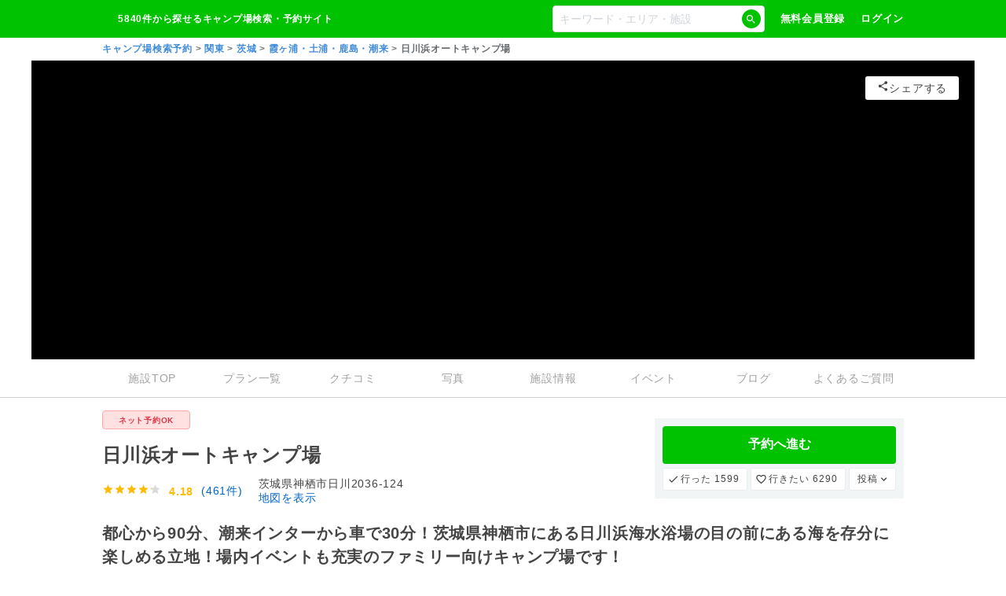

--- FILE ---
content_type: application/javascript
request_url: https://flux-cdn.com/client/1000285/nap-camp_Rproject_01493.min.js
body_size: 166416
content:
(()=>{window.d2c=window.d2c||{},window.d2c.nidan=window.d2c.nidan||{tasks:Array(),getId:function(e){this.tasks.push(e)}},window.d2c.nidan.domain="js.api.nidan.d2c.ne.jp";var e=document.createElement("script");e.src="https://cdn.nidan.d2c.ne.jp/1.0/index.js",e.async="true",document.head.appendChild(e),window.d2c.nidan.getId(()=>{window.d2c.nidan.getIds((e,t)=>{var r=pbjs.getConfig("userSync.userIds")||[];let i=r.find(e=>"pubProvidedId"===e.name&&1===e.bidders.length&&e.bidders.includes("allox"));i||(i={name:"pubProvidedId",bidders:["allox"],params:{eids:[]}},r.push(i)),i.params.eids.push({source:"docomo.ne.jp",uids:[{id:e,atype:3,ext:{stype:"ppuid"}},{id:t,atype:1,ext:{stype:"ppuid"}}]}),pbjs.setConfig({userSync:{userIds:r}}),pbjs.refreshUserIds({submoduleNames:["pubProvidedId"]})})})})(),window.pbjs=window.pbjs||{},window.pbjs.que=window.pbjs.que||[],window.googletag=window.googletag||{},window.googletag.cmd=window.googletag.cmd||[];var pbFlux=pbFlux||{},prebidBidder=(pbFlux.pbjsGlobalName="pbjs",pbFlux.importTag=function(e){var t=document.createElement("script");t.setAttribute("type","text/javascript"),t.setAttribute("async","async"),t.setAttribute("src",e),document.getElementsByTagName("head")[0].appendChild(t)},pbFlux.getPbjsInstance=function(){var e=window.pbjs;return e.requestBids&&e.setConfig?e:void 0},window.ID5EspConfig={partnerId:747},[].forEach(function(e){pbFlux.importTag(e)}),pbFlux.bidderSettings={standard:{storageAllowed:!0}},[].forEach(function(t){pbFlux.bidderSettings[t.bidder]={bidCpmAdjustment:function(e){return e*t.rate}}}),pbFlux.analytics={id:"1493",config:{plugins:["prebid-analytics"]}},pbFlux.aliasBidders=[{key:"microad_wipe",bidder:"microad"},{key:"microad_irs",bidder:"microad"}],pbFlux.bidderTimeout=pbFlux.bidderTimeout||2e3,pbFlux.bidSurge={interval:{sp:15e3,pc:15e3},actionTimeout:{sp:5e3,pc:1e4},maxRefreshCnt:1e3,includeDivIds:["nap_sp_overlay","div-gpt-ad-1568362531667-0","div-gpt-ad-1568362477682-0","div-gpt-ad-1568362391275-0","div-gpt-ad-1557451543616-0","div-gpt-ad-1445754597604-1","div-gpt-ad-1445754597604-0"],excludeDivIds:[],includeBidders:[],excludeBidders:[],includeUrlPatterns:["*"],excludeUrlPatterns:[],includeUrlPerfectMatching:["*"],excludeUrlPerfectMatching:[],includeAdvertiserIds:["*"],excludeAdvertiserIds:[],includeLineItemIds:["*"],excludeLineItemIds:[],includeOrderIds:[],excludeOrderIds:[3263046373,3264933828,3833768081,3753456165,3263141885,3871013650,3871012684],includeUserAgents:["*"],excludeUserAgents:[],includeDevices:[{min_width:1,max_width:1e4}],excludeDevices:[],keyValues:[]},pbFlux.oneTag={},pbFlux.novatiqAuctionDelay=0,pbFlux.topics={},pbFlux.info={version:"1.0.0",filename:"1000285/nap-camp_Rproject_01493.min.js",type:["adagio","bidsurge","browsi"],pbjs_version:"9.37.0",is_exceptional:!1,is_auto:!0,bidders:["adagio","adgeneration","aja","allox","appnexus","craft","criteo","fluct","gumgum","ix","logicad","microad","microad_irs","microad_wipe","ogury","pubmatic","richaudience","rtbhouse","rubicon","smartadserver","unicorn","yieldone"],user_ids:["criteo","id5Id","imuid"],updated:"2025-11-10-00-42-13",client_id:1000285,publisher_id:1493,rtd:["adagio","browsi"],dataharbor:{enable:null},tag_version:19},pbFlux.dataharbor={keyName:"_flux_dataharbor",status:-1,enumStatus:{ON:1,OFF:0,NO_SET:-1},enablePercent:95,userIds:[{name:"imuid",params:{cid:1008852}},{name:"id5Id",params:{partner:747},storage:{type:"html5",name:"id5id",expires:90,refreshInSeconds:28800}},{name:"criteo"}],init:function(){pbFlux.dataharbor.status=pbFlux.dataharbor.getStatus(),-1===[pbFlux.dataharbor.enumStatus.ON,pbFlux.dataharbor.enumStatus.OFF].indexOf(pbFlux.dataharbor.status)&&(pbFlux.dataharbor.status=100*Math.random()<=pbFlux.dataharbor.enablePercent?pbFlux.dataharbor.enumStatus.ON:pbFlux.dataharbor.enumStatus.OFF),pbFlux.info.dataharbor.enable=pbFlux.dataharbor.status===pbFlux.dataharbor.enumStatus.ON,pbFlux.dataharbor.setCookie(pbFlux.dataharbor.status)},getStatus:function(){var t=pbFlux.dataharbor.enumStatus.NO_SET,e=document.cookie.split(";"),r=pbFlux.dataharbor.keyName+"=";return e.forEach(function(e){0===e.trim().indexOf(r)&&(t=parseInt(e.trim().split("=")[1],10))}),t},setCookie:function(e){var t=new Date,e=(t.setTime(t.getTime()+7776e6),pbFlux.dataharbor.keyName+"="+e+"; "),t="expires="+t.toGMTString()+"; ";document.cookie=e+t+"path=/"}},pbFlux.adServerCurrency="JPY",pbFlux.priceGranularity={buckets:[{precision:2,min:1,max:2,increment:1},{precision:2,min:2,max:400,increment:2},{precision:2,min:400,max:5e3,increment:20}]},pbFlux.setBidderConfig={bidders:["aja","adgeneration","microad","criteo","appnexus","pubmatic","logicad","rtbhouse","rubicon","yieldone","gumgum","ix","richaudience","adagio","smartadserver","unicorn","allox","fluct","craft","ogury","microad_irs","microad_wipe"],config:{schain:{config:{ver:"1.0",complete:1,nodes:[{asi:"flux-g.com",sid:"1000285",hp:1}]},validation:"relaxed"},readOnePlusXId:!1,useProfileApi:!1}},pbFlux.setOemBidderConfig={},pbFlux.mediaBidderConfig={},pbFlux.config={priceGranularity:pbFlux.priceGranularity,enableSendAllBids:!1,currency:{adServerCurrency:pbFlux.adServerCurrency,conversionRateFile:"https://cdn.jsdelivr.net/gh/prebid/currency-file@1/latest.json",defaultRates:{USD:{JPY:155,TWD:32.13},JPY:{TWD:.2144,USD:.0064}}},userSync:{iframeEnabled:!0,pixelEnabled:!0,filterSettings:{all:{bidders:"*",filter:"include"}},auctionDelay:pbFlux.novatiqAuctionDelay,topics:pbFlux.topics},useBidCache:!0,bidderTimeout:pbFlux.bidderTimeout,auctionOptions:{secondaryBidders:[]},enableTIDs:!0,rubicon:{singleRequest:!0},fledgeForGpt:{enabled:!0,defaultForSlots:1}},pbFlux.config.realTimeData={dataProviders:[{name:"browsi",waitForIt:!0,params:{url:"yield-manager.browsiprod.com",siteKey:"napcamp",pubKey:"rproject",keyName:"browsiViewability"}},{name:"adagio",params:{organizationId:"1044",site:"nap-camp-com"}}],auctionDelay:0},pbFlux.config.bigRichmedia={},pbFlux.enableAnalytics=[{provider:"browsi",options:{}}],pbFlux.isFn=function(e){return"[object Function]"===Object.prototype.toString.call(e)},pbFlux.beforeInit=function(){},pbFlux.runCommand=function(){window.pbjs.processQueue(),window._bidsurge.init(pbFlux.bidSurge)},pbFlux.init=function(){pbFlux.dataharbor.init(),pbFlux.dataharbor.status===pbFlux.dataharbor.enumStatus.ON&&(pbFlux.config.userSync.userIds=pbFlux.dataharbor.userIds),pbjs.setConfig(pbFlux.config),pbFlux.aliasBidders&&pbFlux.aliasBidders.forEach(function(e){pbjs.aliasBidder(e.bidder,e.key)}),pbFlux.enableAnalytics.length&&pbjs.enableAnalytics(pbFlux.enableAnalytics),pbFlux.bidderSettings&&(pbjs.bidderSettings=pbFlux.bidderSettings),pbFlux.setBidderConfig&&0<Object.keys(pbFlux.setBidderConfig).length&&pbjs.setBidderConfig(pbFlux.setBidderConfig),pbFlux.setOemBidderConfig&&0<Object.keys(pbFlux.setOemBidderConfig).length&&pbjs.mergeBidderConfig(pbFlux.setOemBidderConfig),pbFlux.mediaBidderConfig&&0<Object.keys(pbFlux.mediaBidderConfig).length&&pbjs.mergeBidderConfig(pbFlux.mediaBidderConfig)},pbFlux.prebidBidder=function(e){googletag.cmd.push(function(){function i(){e||(e=!0,window.fluxtag?(fluxtag.readyBids&&(fluxtag.readyBids.prebid=!0),fluxtag.launchAdServer&&pbFlux.isFn(fluxtag.launchAdServer())&&fluxtag.launchAdServer()):(window.readyBids&&(readyBids.prebid=!0),window.launchAdServer&&launchAdServer()))}var e=!1;pbjs.que.push(function(){let t=[];googletag.pubads().getSlots().forEach(function(e){t.push({divId:e.getSlotElementId(),unitPath:e.getAdUnitPath()})});var e=pbFlux.getUnits(t),r=[];pbjs.adUnits.forEach(function(e){r.push(e.code)}),r.forEach(function(e){pbjs.removeAdUnit(e)}),pbjs.addAdUnits(e),pbjs.requestBids({bidsBackHandler:i})})})},pbFlux.prebidBidder);pbFlux.refresh=function(e){var t=e.lines.map(function(e){return{unitPath:e.code,divId:e.id}}),r=e.callback,i=e.timeout||2e3;pbjs.que.push(function(){pbjs.requestBids({timeout:i,adUnits:pbFlux.getUnits(t),bidsBackHandler:function(){r()}})})},pbFlux.getUnits=function(e){let n=[],d=window.innerWidth;return e.forEach(function(a){var e=pbFlux.allUnits[a.unitPath]||pbFlux.allUnits[a.divId];e&&e.forEach(function(e){var t,r,i=Object.assign({},e);i.code=a.divId,(!e.unitGroup||(t=e.unitGroup.min[0],r="*"!==e.unitGroup.max[0]?e.unitGroup.max[0]:1e4,t<=d&&d<r))&&n.push({code:i.code,mediaTypes:e.mediaTypes,bids:e.bids,ortb2Imp:e.ortb2Imp})})}),n},pbFlux.requestBids=function(e){var t=e.adUnits,r=e.bidsBackHandler,i=e.timeout||2e3,a=pbFlux.getUnits(t);pbjs.que.push(function(){pbjs.requestBids({adUnits:a,bidsBackHandler:r,timeout:i})})},pbFlux.allUnits={"/23010493897/nap_sp_overlay_2_browsi":[{code:"",mediaTypes:{banner:{sizes:[[320,50],[320,100]]}},bids:[{bidder:"yieldone",params:{placementId:"286957"}},{bidder:"unicorn",params:{accountId:191817,placementId:"nap_sp_overlay_2_browsi",mediaId:"nap-camp.com",publisherId:23010493897}},{bidder:"smartadserver",params:{networkId:4156,siteId:625720,pageId:2121718,formatId:115615,domain:"https://prg-apac.smartadserver.com"}},{bidder:"rubicon",params:{accountId:"20510",siteId:"513064",zoneId:"3928189"}},{bidder:"rtbhouse",params:{region:"prebid-asia",publisherId:"f2WVh23hD6W15EaRR8q4"}},{bidder:"richaudience",params:{pid:"Zen6epNYpk",supplyType:"site"}},{bidder:"pubmatic",params:{adSlot:"7239414",publisherId:"158977"}},{bidder:"ogury",params:{assetKey:"OGY-13C1CEA28855",adUnitId:"wm-hb-thmb-napcam-fluxi-bq3fdb8xikjg",skipSizeCheck:!0,gravity:"BOTTOM_RIGHT",xMargin:20,yMargin:20}},{bidder:"microad_wipe",params:{spot:"db28d7674415084be329421eea09cc91"}},{bidder:"logicad",params:{tid:"GvLx"}},{bidder:"ix",params:{siteId:"1284064"}},{bidder:"fluct",params:{groupId:"1000147408",tagId:"35404:1000300429",dfpUnitCode:"/23010493897/nap_sp_overlay_2_browsi"}},{bidder:"criteo",params:{networkId:9074,uid:478561}},{bidder:"appnexus",params:{placementId:36530279,usePaymentRule:!0}},{bidder:"aja",params:{asi:"NhMdImZVk"}},{bidder:"adgeneration",params:{id:"216702"}},{bidder:"adagio",params:{organizationId:"1044",site:"nap-camp-com"}}],ortb2Imp:{ext:{data:{divId:"browsi_ad_-1_ai_1_rc_0",placement:"nap-camp-com_97"}}}}],"/23010493897/nap_sp_overlay_2":[{code:"",mediaTypes:{banner:{sizes:[[320,50],[320,100]]}},bids:[{bidder:"yieldone",params:{placementId:"286943"}},{bidder:"unicorn",params:{accountId:191817,placementId:"nap_sp_overlay_2",mediaId:"nap-camp.com",publisherId:23010493897}},{bidder:"smartadserver",params:{networkId:4156,siteId:625720,pageId:2121704,formatId:115617,domain:"https://prg-apac.smartadserver.com"}},{bidder:"rubicon",params:{accountId:"20510",siteId:"513064",zoneId:"3928161"}},{bidder:"rtbhouse",params:{region:"prebid-asia",publisherId:"f2WVh23hD6W15EaRR8q4"}},{bidder:"richaudience",params:{pid:"gR2Dqh4m7A",supplyType:"site"}},{bidder:"pubmatic",params:{adSlot:"7239400",publisherId:"158977"}},{bidder:"ogury",params:{assetKey:"OGY-13C1CEA28855",adUnitId:"wm-hb-thmb-napcam-fluxi-kvfkx7afbfsz",skipSizeCheck:!0,gravity:"BOTTOM_RIGHT",xMargin:20,yMargin:20}},{bidder:"microad_wipe",params:{spot:"5e0feee81e886b883c4c19e8fb308b46"}},{bidder:"logicad",params:{tid:"wLBv"}},{bidder:"ix",params:{siteId:"1284050"}},{bidder:"fluct",params:{groupId:"1000147408",tagId:"35404:1000300445",dfpUnitCode:"/23010493897/nap_sp_overlay_2"}},{bidder:"criteo",params:{networkId:9074,uid:478547}},{bidder:"appnexus",params:{placementId:36530265,usePaymentRule:!0}},{bidder:"aja",params:{asi:"GFjB36CUg"}},{bidder:"adgeneration",params:{id:"216688"}},{bidder:"adagio",params:{organizationId:"1044",site:"nap-camp-com"}}],ortb2Imp:{ext:{data:{divId:"div-gpt-ad-1757983748983-0",placement:"nap-camp-com_83"}}}}],"/23010493897/nap_sp_overlay":[{code:"",mediaTypes:{banner:{sizes:[[320,50]]}},bids:[{bidder:"yieldone",params:{placementId:"236695"}},{bidder:"unicorn",params:{accountId:191817,placementId:"nap_sp_overlay",mediaId:"www.nap-camp.com",publisherId:23010493897}},{bidder:"smartadserver",params:{networkId:4156,siteId:625720,pageId:1904597,formatId:115617,domain:"https://prg-apac.smartadserver.com"}},{bidder:"rubicon",params:{accountId:"20510",siteId:"513064",zoneId:"3096088"}},{bidder:"rtbhouse",params:{region:"prebid-asia",publisherId:"f2WVh23hD6W15EaRR8q4"}},{bidder:"richaudience",params:{pid:"I60QUOAMOc",supplyType:"site"}},{bidder:"pubmatic",params:{adSlot:"5481822",publisherId:"158977"}},{bidder:"microad",params:{spot:"e27c1ee79d44e0c848e85034b7e83d75"}},{bidder:"logicad",params:{tid:"ryoZ"}},{bidder:"ix",params:{siteId:"1050976"}},{bidder:"gumgum",params:{inScreen:"x8ya5ifa"}},{bidder:"criteo",params:{zoneId:1781701,uid:431859}},{bidder:"appnexus",params:{placementId:31268780,usePaymentRule:!0}},{bidder:"allox",params:{placementId:"60991c95tT8y"}},{bidder:"aja",params:{asi:"cWdKfALmC"}},{bidder:"adgeneration",params:{id:"190296"}},{bidder:"adagio",params:{organizationId:"1044",site:"nap-camp-com"}}],ortb2Imp:{ext:{data:{divId:"nap_sp_overlay",placement:"nap-camp-com_7"}}}}],"/23010493897/nap_sp_header_browsi":[{code:"",mediaTypes:{banner:{sizes:[[300,250],[336,280]]}},bids:[{bidder:"yieldone",params:{placementId:"286944"}},{bidder:"unicorn",params:{accountId:191817,placementId:"nap_sp_header_browsi",mediaId:"nap-camp.com",publisherId:23010493897}},{bidder:"smartadserver",params:{networkId:4156,siteId:625720,pageId:2121705,formatId:115615,domain:"https://prg-apac.smartadserver.com"}},{bidder:"rubicon",params:{accountId:"20510",siteId:"513064",zoneId:"3928163"}},{bidder:"rtbhouse",params:{region:"prebid-asia",publisherId:"f2WVh23hD6W15EaRR8q4"}},{bidder:"richaudience",params:{pid:"5SLdzwQY7G",supplyType:"site"}},{bidder:"pubmatic",params:{adSlot:"7239401",publisherId:"158977"}},{bidder:"microad",params:{spot:"d7f84a59506f30589319f753c71dd222"}},{bidder:"logicad",params:{tid:"o0Ql"}},{bidder:"ix",params:{siteId:"1284051"}},{bidder:"fluct",params:{groupId:"1000147408",tagId:"35404:1000300430",dfpUnitCode:"/23010493897/nap_sp_header_browsi"}},{bidder:"criteo",params:{networkId:9074,uid:478548}},{bidder:"appnexus",params:{placementId:36530266,usePaymentRule:!0}},{bidder:"aja",params:{asi:"aD8ZB2AqF"}},{bidder:"adgeneration",params:{id:"216689"}},{bidder:"adagio",params:{organizationId:"1044",site:"nap-camp-com"}}],ortb2Imp:{ext:{data:{divId:"browsi_ad_100_ai_1_rc_0",placement:"nap-camp-com_84"}}}}],"/23010493897/nap_sp_header":[{code:"",mediaTypes:{banner:{sizes:[[300,250],[336,280]]}},bids:[{bidder:"yieldone",params:{placementId:"286930"}},{bidder:"unicorn",params:{accountId:191817,placementId:"nap_sp_header",mediaId:"nap-camp.com",publisherId:23010493897}},{bidder:"smartadserver",params:{networkId:4156,siteId:625720,pageId:2121691,formatId:115615,domain:"https://prg-apac.smartadserver.com"}},{bidder:"rubicon",params:{accountId:"20510",siteId:"513064",zoneId:"3928135"}},{bidder:"rtbhouse",params:{region:"prebid-asia",publisherId:"f2WVh23hD6W15EaRR8q4"}},{bidder:"richaudience",params:{pid:"m1vOVkU8Uy",supplyType:"site"}},{bidder:"pubmatic",params:{adSlot:"7239387",publisherId:"158977"}},{bidder:"logicad",params:{tid:"Yd2z"}},{bidder:"ix",params:{siteId:"1284037"}},{bidder:"fluct",params:{groupId:"1000147408",tagId:"35404:1000300431",dfpUnitCode:"/23010493897/nap_sp_header"}},{bidder:"criteo",params:{networkId:9074,uid:478534}},{bidder:"appnexus",params:{placementId:36530252,usePaymentRule:!0}},{bidder:"aja",params:{asi:"mQrgxegLH"}},{bidder:"adgeneration",params:{id:"216675"}},{bidder:"adagio",params:{organizationId:"1044",site:"nap-camp-com"}}],ortb2Imp:{ext:{data:{divId:"div-gpt-ad-1757982854362-0",placement:"nap-camp-com_70"}}}}],"/23010493897/nap_sp_article_9th_browsi":[{code:"",mediaTypes:{banner:{sizes:[[300,250],[336,280]]}},bids:[{bidder:"yieldone",params:{placementId:"286955"}},{bidder:"unicorn",params:{accountId:191817,placementId:"nap_sp_article_9th_browsi",mediaId:"nap-camp.com",publisherId:23010493897}},{bidder:"smartadserver",params:{networkId:4156,siteId:625720,pageId:2121716,formatId:115615,domain:"https://prg-apac.smartadserver.com"}},{bidder:"rubicon",params:{accountId:"20510",siteId:"513064",zoneId:"3928185"}},{bidder:"rtbhouse",params:{region:"prebid-asia",publisherId:"f2WVh23hD6W15EaRR8q4"}},{bidder:"richaudience",params:{pid:"iulbxKnpTi",supplyType:"site"}},{bidder:"pubmatic",params:{adSlot:"7239412",publisherId:"158977"}},{bidder:"microad",params:{spot:"07976a2a50e6bc1274568ddead8508f2"}},{bidder:"logicad",params:{tid:"EVKa"}},{bidder:"ix",params:{siteId:"1284062"}},{bidder:"fluct",params:{groupId:"1000147408",tagId:"35404:1000300439",dfpUnitCode:"/23010493897/nap_sp_article_9th_browsi"}},{bidder:"criteo",params:{networkId:9074,uid:478559}},{bidder:"appnexus",params:{placementId:36530277,usePaymentRule:!0}},{bidder:"aja",params:{asi:"CXDBqPky0"}},{bidder:"adgeneration",params:{id:"216700"}},{bidder:"adagio",params:{organizationId:"1044",site:"nap-camp-com"}}],ortb2Imp:{ext:{data:{divId:"browsi_ad_9_ai_1_rc_0",placement:"nap-camp-com_95"}}}}],"/23010493897/nap_sp_article_9th":[{code:"",mediaTypes:{banner:{sizes:[[300,250],[336,280]]}},bids:[{bidder:"yieldone",params:{placementId:"286941"}},{bidder:"unicorn",params:{accountId:191817,placementId:"nap_sp_article_9th",mediaId:"nap-camp.com",publisherId:23010493897}},{bidder:"smartadserver",params:{networkId:4156,siteId:625720,pageId:2121702,formatId:115615,domain:"https://prg-apac.smartadserver.com"}},{bidder:"rubicon",params:{accountId:"20510",siteId:"513064",zoneId:"3928157"}},{bidder:"rtbhouse",params:{region:"prebid-asia",publisherId:"f2WVh23hD6W15EaRR8q4"}},{bidder:"richaudience",params:{pid:"Z678vGNXIc",supplyType:"site"}},{bidder:"pubmatic",params:{adSlot:"7239398",publisherId:"158977"}},{bidder:"logicad",params:{tid:"xYvw"}},{bidder:"ix",params:{siteId:"1284048"}},{bidder:"fluct",params:{groupId:"1000147408",tagId:"35404:1000300423",dfpUnitCode:"/23010493897/nap_sp_article_9th"}},{bidder:"criteo",params:{networkId:9074,uid:478545}},{bidder:"appnexus",params:{placementId:36530263,usePaymentRule:!0}},{bidder:"aja",params:{asi:"ArUKIUOfM"}},{bidder:"adgeneration",params:{id:"216686"}},{bidder:"adagio",params:{organizationId:"1044",site:"nap-camp-com"}}],ortb2Imp:{ext:{data:{divId:"div-gpt-ad-1757983565213-0",placement:"nap-camp-com_81"}}}}],"/23010493897/nap_sp_article_8th_browsi":[{code:"",mediaTypes:{banner:{sizes:[[300,250],[336,280]]}},bids:[{bidder:"yieldone",params:{placementId:"286954"}},{bidder:"unicorn",params:{accountId:191817,placementId:"nap_sp_article_8th_browsi",mediaId:"nap-camp.com",publisherId:23010493897}},{bidder:"smartadserver",params:{networkId:4156,siteId:625720,pageId:2121715,formatId:115615,domain:"https://prg-apac.smartadserver.com"}},{bidder:"rubicon",params:{accountId:"20510",siteId:"513064",zoneId:"3928183"}},{bidder:"rtbhouse",params:{region:"prebid-asia",publisherId:"f2WVh23hD6W15EaRR8q4"}},{bidder:"richaudience",params:{pid:"iYz8lVg4vj",supplyType:"site"}},{bidder:"pubmatic",params:{adSlot:"7239411",publisherId:"158977"}},{bidder:"microad",params:{spot:"ffb006e520aa51027c58b339f35192de"}},{bidder:"logicad",params:{tid:"OdzN"}},{bidder:"ix",params:{siteId:"1284061"}},{bidder:"fluct",params:{groupId:"1000147408",tagId:"35404:1000300441",dfpUnitCode:"/23010493897/nap_sp_article_8th_browsi"}},{bidder:"criteo",params:{networkId:9074,uid:478558}},{bidder:"appnexus",params:{placementId:36530276,usePaymentRule:!0}},{bidder:"aja",params:{asi:"cPq555the"}},{bidder:"adgeneration",params:{id:"216698"}},{bidder:"adagio",params:{organizationId:"1044",site:"nap-camp-com"}}],ortb2Imp:{ext:{data:{divId:"browsi_ad_8_ai_1_rc_0",placement:"nap-camp-com_94"}}}}],"/23010493897/nap_sp_article_8th":[{code:"",mediaTypes:{banner:{sizes:[[300,250],[336,280]]}},bids:[{bidder:"yieldone",params:{placementId:"286940"}},{bidder:"unicorn",params:{accountId:191817,placementId:"nap_sp_article_8th",mediaId:"nap-camp.com",publisherId:23010493897}},{bidder:"smartadserver",params:{networkId:4156,siteId:625720,pageId:2121701,formatId:115615,domain:"https://prg-apac.smartadserver.com"}},{bidder:"rubicon",params:{accountId:"20510",siteId:"513064",zoneId:"3928155"}},{bidder:"rtbhouse",params:{region:"prebid-asia",publisherId:"f2WVh23hD6W15EaRR8q4"}},{bidder:"richaudience",params:{pid:"MHQXISHvNM",supplyType:"site"}},{bidder:"pubmatic",params:{adSlot:"7239397",publisherId:"158977"}},{bidder:"logicad",params:{tid:"ZdnE"}},{bidder:"ix",params:{siteId:"1284047"}},{bidder:"fluct",params:{groupId:"1000147408",tagId:"35404:1000300426",dfpUnitCode:"/23010493897/nap_sp_article_8th"}},{bidder:"criteo",params:{networkId:9074,uid:478544}},{bidder:"appnexus",params:{placementId:36530262,usePaymentRule:!0}},{bidder:"aja",params:{asi:"C5iRS0txy"}},{bidder:"adgeneration",params:{id:"216685"}},{bidder:"adagio",params:{organizationId:"1044",site:"nap-camp-com"}}],ortb2Imp:{ext:{data:{divId:"div-gpt-ad-1757983507290-0",placement:"nap-camp-com_80"}}}}],"/23010493897/nap_sp_article_7th_browsi":[{code:"",mediaTypes:{banner:{sizes:[[300,250],[336,280]]}},bids:[{bidder:"yieldone",params:{placementId:"286953"}},{bidder:"unicorn",params:{accountId:191817,placementId:"nap_sp_article_7th_browsi",mediaId:"nap-camp.com",publisherId:23010493897}},{bidder:"smartadserver",params:{networkId:4156,siteId:625720,pageId:2121714,formatId:115615,domain:"https://prg-apac.smartadserver.com"}},{bidder:"rubicon",params:{accountId:"20510",siteId:"513064",zoneId:"3928181"}},{bidder:"rtbhouse",params:{region:"prebid-asia",publisherId:"f2WVh23hD6W15EaRR8q4"}},{bidder:"richaudience",params:{pid:"bDIuHCHr3H",supplyType:"site"}},{bidder:"pubmatic",params:{adSlot:"7239410",publisherId:"158977"}},{bidder:"microad",params:{spot:"40fec5aac4c2e36c59592bea36c9e6eb"}},{bidder:"logicad",params:{tid:"5ejn"}},{bidder:"ix",params:{siteId:"1284060"}},{bidder:"fluct",params:{groupId:"1000147408",tagId:"35404:1000300435",dfpUnitCode:"/23010493897/nap_sp_article_7th_browsi"}},{bidder:"criteo",params:{networkId:9074,uid:478557}},{bidder:"appnexus",params:{placementId:36530275,usePaymentRule:!0}},{bidder:"aja",params:{asi:"xB1UAQzWx"}},{bidder:"adgeneration",params:{id:"216699"}},{bidder:"adagio",params:{organizationId:"1044",site:"nap-camp-com"}}],ortb2Imp:{ext:{data:{divId:"browsi_ad_7_ai_1_rc_0",placement:"nap-camp-com_93"}}}}],"/23010493897/nap_sp_article_7th":[{code:"",mediaTypes:{banner:{sizes:[[300,250],[336,280]]}},bids:[{bidder:"yieldone",params:{placementId:"286939"}},{bidder:"unicorn",params:{accountId:191817,placementId:"nap_sp_article_7th",mediaId:"nap-camp.com",publisherId:23010493897}},{bidder:"smartadserver",params:{networkId:4156,siteId:625720,pageId:2121700,formatId:115615,domain:"https://prg-apac.smartadserver.com"}},{bidder:"rubicon",params:{accountId:"20510",siteId:"513064",zoneId:"3928153"}},{bidder:"rtbhouse",params:{region:"prebid-asia",publisherId:"f2WVh23hD6W15EaRR8q4"}},{bidder:"richaudience",params:{pid:"IBocPZtoy9",supplyType:"site"}},{bidder:"pubmatic",params:{adSlot:"7239396",publisherId:"158977"}},{bidder:"logicad",params:{tid:"Wdv9"}},{bidder:"ix",params:{siteId:"1284046"}},{bidder:"fluct",params:{groupId:"1000147408",tagId:"35404:1000300446",dfpUnitCode:"/23010493897/nap_sp_article_7th"}},{bidder:"criteo",params:{networkId:9074,uid:478543}},{bidder:"appnexus",params:{placementId:36530261,usePaymentRule:!0}},{bidder:"aja",params:{asi:"IYSeA7IgF"}},{bidder:"adgeneration",params:{id:"216684"}},{bidder:"adagio",params:{organizationId:"1044",site:"nap-camp-com"}}],ortb2Imp:{ext:{data:{divId:"div-gpt-ad-1757983348477-0",placement:"nap-camp-com_79"}}}}],"/23010493897/nap_sp_article_6th_browsi":[{code:"",mediaTypes:{banner:{sizes:[[300,250],[336,280]]}},bids:[{bidder:"yieldone",params:{placementId:"286952"}},{bidder:"unicorn",params:{accountId:191817,placementId:"nap_sp_article_6th_browsi",mediaId:"nap-camp.com",publisherId:23010493897}},{bidder:"smartadserver",params:{networkId:4156,siteId:625720,pageId:2121713,formatId:115615,domain:"https://prg-apac.smartadserver.com"}},{bidder:"rubicon",params:{accountId:"20510",siteId:"513064",zoneId:"3928179"}},{bidder:"rtbhouse",params:{region:"prebid-asia",publisherId:"f2WVh23hD6W15EaRR8q4"}},{bidder:"richaudience",params:{pid:"Nke1akNMIE",supplyType:"site"}},{bidder:"pubmatic",params:{adSlot:"7239409",publisherId:"158977"}},{bidder:"microad",params:{spot:"2ee1cdaedaaf02c3a0fbaf7a111a2c94"}},{bidder:"logicad",params:{tid:"gGKE"}},{bidder:"ix",params:{siteId:"1284059"}},{bidder:"fluct",params:{groupId:"1000147408",tagId:"35404:1000300443",dfpUnitCode:"/23010493897/nap_sp_article_6th_browsi"}},{bidder:"criteo",params:{networkId:9074,uid:478556}},{bidder:"appnexus",params:{placementId:36530274,usePaymentRule:!0}},{bidder:"aja",params:{asi:"1cfPXkcnK"}},{bidder:"adgeneration",params:{id:"216697"}},{bidder:"adagio",params:{organizationId:"1044",site:"nap-camp-com"}}],ortb2Imp:{ext:{data:{divId:"browsi_ad_6_ai_1_rc_0",placement:"nap-camp-com_92"}}}}],"/23010493897/nap_sp_article_6th":[{code:"",mediaTypes:{banner:{sizes:[[300,250],[336,280]]}},bids:[{bidder:"yieldone",params:{placementId:"286938"}},{bidder:"unicorn",params:{accountId:191817,placementId:"nap_sp_article_6th",mediaId:"nap-camp.com",publisherId:23010493897}},{bidder:"smartadserver",params:{networkId:4156,siteId:625720,pageId:2121699,formatId:115615,domain:"https://prg-apac.smartadserver.com"}},{bidder:"rubicon",params:{accountId:"20510",siteId:"513064",zoneId:"3928151"}},{bidder:"rtbhouse",params:{region:"prebid-asia",publisherId:"f2WVh23hD6W15EaRR8q4"}},{bidder:"richaudience",params:{pid:"02ezKxFwma",supplyType:"site"}},{bidder:"pubmatic",params:{adSlot:"7239395",publisherId:"158977"}},{bidder:"logicad",params:{tid:"X5ax"}},{bidder:"ix",params:{siteId:"1284045"}},{bidder:"fluct",params:{groupId:"1000147408",tagId:"35404:1000300448",dfpUnitCode:"/23010493897/nap_sp_article_6th"}},{bidder:"criteo",params:{networkId:9074,uid:478542}},{bidder:"appnexus",params:{placementId:36530260,usePaymentRule:!0}},{bidder:"aja",params:{asi:"8KiHlo74C"}},{bidder:"adgeneration",params:{id:"216683"}},{bidder:"adagio",params:{organizationId:"1044",site:"nap-camp-com"}}],ortb2Imp:{ext:{data:{divId:"div-gpt-ad-1757983294729-0",placement:"nap-camp-com_78"}}}}],"/23010493897/nap_sp_article_5th_browsi":[{code:"",mediaTypes:{banner:{sizes:[[300,250],[336,280]]}},bids:[{bidder:"yieldone",params:{placementId:"286951"}},{bidder:"unicorn",params:{accountId:191817,placementId:"nap_sp_article_5th_browsi",mediaId:"nap-camp.com",publisherId:23010493897}},{bidder:"smartadserver",params:{networkId:4156,siteId:625720,pageId:2121712,formatId:115615,domain:"https://prg-apac.smartadserver.com"}},{bidder:"rubicon",params:{accountId:"20510",siteId:"513064",zoneId:"3928177"}},{bidder:"rtbhouse",params:{region:"prebid-asia",publisherId:"f2WVh23hD6W15EaRR8q4"}},{bidder:"richaudience",params:{pid:"R3ARCdQTEY",supplyType:"site"}},{bidder:"pubmatic",params:{adSlot:"7239408",publisherId:"158977"}},{bidder:"ogury",params:{assetKey:"OGY-13C1CEA28855",adUnitId:"wm-hb-iart-napcam-fluxi-5pyni3yzmugq"}},{bidder:"microad",params:{spot:"fcd7cb54fbe7b223f110da8df83bccaf"}},{bidder:"logicad",params:{tid:"ddQK"}},{bidder:"ix",params:{siteId:"1284058"}},{bidder:"fluct",params:{groupId:"1000147408",tagId:"35404:1000300438",dfpUnitCode:"/23010493897/nap_sp_article_5th_browsi"}},{bidder:"criteo",params:{networkId:9074,uid:478555}},{bidder:"appnexus",params:{placementId:36530273,usePaymentRule:!0}},{bidder:"aja",params:{asi:"F67RiZnP5"}},{bidder:"adgeneration",params:{id:"216696"}},{bidder:"adagio",params:{organizationId:"1044",site:"nap-camp-com"}}],ortb2Imp:{ext:{data:{divId:"browsi_ad_5_ai_1_rc_0",placement:"nap-camp-com_91"}}}}],"/23010493897/nap_sp_article_5th":[{code:"",mediaTypes:{banner:{sizes:[[300,250],[336,280]]}},bids:[{bidder:"yieldone",params:{placementId:"286937"}},{bidder:"unicorn",params:{accountId:191817,placementId:"nap_sp_article_5th",mediaId:"nap-camp.com",publisherId:23010493897}},{bidder:"smartadserver",params:{networkId:4156,siteId:625720,pageId:2121698,formatId:115615,domain:"https://prg-apac.smartadserver.com"}},{bidder:"rubicon",params:{accountId:"20510",siteId:"513064",zoneId:"3928149"}},{bidder:"rtbhouse",params:{region:"prebid-asia",publisherId:"f2WVh23hD6W15EaRR8q4"}},{bidder:"richaudience",params:{pid:"MEz7ocSUnV",supplyType:"site"}},{bidder:"pubmatic",params:{adSlot:"7239394",publisherId:"158977"}},{bidder:"logicad",params:{tid:"zB2O"}},{bidder:"ix",params:{siteId:"1284044"}},{bidder:"fluct",params:{groupId:"1000147408",tagId:"35404:1000300444",dfpUnitCode:"/23010493897/nap_sp_article_5th"}},{bidder:"criteo",params:{networkId:9074,uid:478541}},{bidder:"appnexus",params:{placementId:36530259,usePaymentRule:!0}},{bidder:"aja",params:{asi:"VXR7Ns57s"}},{bidder:"adgeneration",params:{id:"216682"}},{bidder:"adagio",params:{organizationId:"1044",site:"nap-camp-com"}}],ortb2Imp:{ext:{data:{divId:"div-gpt-ad-1757983241739-0",placement:"nap-camp-com_77"}}}}],"/23010493897/nap_sp_article_4th_browsi":[{code:"",mediaTypes:{banner:{sizes:[[300,250],[336,280]]}},bids:[{bidder:"yieldone",params:{placementId:"286950"}},{bidder:"unicorn",params:{accountId:191817,placementId:"nap_sp_article_4th_browsi",mediaId:"nap-camp.com",publisherId:23010493897}},{bidder:"smartadserver",params:{networkId:4156,siteId:625720,pageId:2121711,formatId:115615,domain:"https://prg-apac.smartadserver.com"}},{bidder:"rubicon",params:{accountId:"20510",siteId:"513064",zoneId:"3928175"}},{bidder:"rtbhouse",params:{region:"prebid-asia",publisherId:"f2WVh23hD6W15EaRR8q4"}},{bidder:"richaudience",params:{pid:"p4HAOvjnfP",supplyType:"site"}},{bidder:"pubmatic",params:{adSlot:"7239407",publisherId:"158977"}},{bidder:"ogury",params:{assetKey:"OGY-13C1CEA28855",adUnitId:"wm-hb-iart-napcam-fluxi-cundbtyqlv17"}},{bidder:"microad",params:{spot:"edc9ee25f68d8b082c4180f5a96a555f"}},{bidder:"logicad",params:{tid:"AK9l"}},{bidder:"ix",params:{siteId:"1284057"}},{bidder:"fluct",params:{groupId:"1000147408",tagId:"35404:1000300427",dfpUnitCode:"/23010493897/nap_sp_article_4th_browsi"}},{bidder:"criteo",params:{networkId:9074,uid:478554}},{bidder:"appnexus",params:{placementId:36530272,usePaymentRule:!0}},{bidder:"aja",params:{asi:"fznNophv6"}},{bidder:"adgeneration",params:{id:"216694"}},{bidder:"adagio",params:{organizationId:"1044",site:"nap-camp-com"}}],ortb2Imp:{ext:{data:{divId:"browsi_ad_4_ai_1_rc_0",placement:"nap-camp-com_90"}}}}],"/23010493897/nap_sp_article_4th":[{code:"",mediaTypes:{banner:{sizes:[[300,250],[336,280]]}},bids:[{bidder:"yieldone",params:{placementId:"286936"}},{bidder:"unicorn",params:{accountId:191817,placementId:"nap_sp_article_4th",mediaId:"nap-camp.com",publisherId:23010493897}},{bidder:"smartadserver",params:{networkId:4156,siteId:625720,pageId:2121697,formatId:115615,domain:"https://prg-apac.smartadserver.com"}},{bidder:"rubicon",params:{accountId:"20510",siteId:"513064",zoneId:"3928147"}},{bidder:"rtbhouse",params:{region:"prebid-asia",publisherId:"f2WVh23hD6W15EaRR8q4"}},{bidder:"richaudience",params:{pid:"sXusYzVXu8",supplyType:"site"}},{bidder:"pubmatic",params:{adSlot:"7239393",publisherId:"158977"}},{bidder:"ogury",params:{assetKey:"OGY-13C1CEA28855",adUnitId:"wm-hb-iart-napcam-fluxi-bxzcn3mmtbkl"}},{bidder:"logicad",params:{tid:"nl9y"}},{bidder:"ix",params:{siteId:"1284043"}},{bidder:"fluct",params:{groupId:"1000147408",tagId:"35404:1000300422",dfpUnitCode:"/23010493897/nap_sp_article_4th"}},{bidder:"criteo",params:{networkId:9074,uid:478540}},{bidder:"appnexus",params:{placementId:36530258,usePaymentRule:!0}},{bidder:"aja",params:{asi:"l587xlIrX"}},{bidder:"adgeneration",params:{id:"216680"}},{bidder:"adagio",params:{organizationId:"1044",site:"nap-camp-com"}}],ortb2Imp:{ext:{data:{divId:"div-gpt-ad-1757983195144-0",placement:"nap-camp-com_76"}}}}],"/23010493897/nap_sp_article_3rd_browsi":[{code:"",mediaTypes:{banner:{sizes:[[300,250],[336,280]]}},bids:[{bidder:"yieldone",params:{placementId:"286949"}},{bidder:"unicorn",params:{accountId:191817,placementId:"nap_sp_article_3rd_browsi",mediaId:"nap-camp.com",publisherId:23010493897}},{bidder:"smartadserver",params:{networkId:4156,siteId:625720,pageId:2121710,formatId:115615,domain:"https://prg-apac.smartadserver.com"}},{bidder:"rubicon",params:{accountId:"20510",siteId:"513064",zoneId:"3928173"}},{bidder:"rtbhouse",params:{region:"prebid-asia",publisherId:"f2WVh23hD6W15EaRR8q4"}},{bidder:"richaudience",params:{pid:"dqByWfU9cv",supplyType:"site"}},{bidder:"pubmatic",params:{adSlot:"7239406",publisherId:"158977"}},{bidder:"ogury",params:{assetKey:"OGY-13C1CEA28855",adUnitId:"wm-hb-iart-napcam-fluxi-rdmiciycuabd"}},{bidder:"microad_irs",params:{spot:"7e6dd5c3cf0be9b6cb555bfab0a39d1f"}},{bidder:"logicad",params:{tid:"rQX2"}},{bidder:"ix",params:{siteId:"1284056"}},{bidder:"fluct",params:{groupId:"1000147408",tagId:"35404:1000300436",dfpUnitCode:"/23010493897/nap_sp_article_3rd_browsi"}},{bidder:"criteo",params:{networkId:9074,uid:478553}},{bidder:"appnexus",params:{placementId:36530271,usePaymentRule:!0}},{bidder:"aja",params:{asi:"hzy3r3fws"}},{bidder:"adgeneration",params:{id:"216693"}},{bidder:"adagio",params:{organizationId:"1044",site:"nap-camp-com"}}],ortb2Imp:{ext:{data:{divId:"browsi_ad_3_ai_1_rc_0",placement:"nap-camp-com_89"}}}}],"/23010493897/nap_sp_article_3rd":[{code:"",mediaTypes:{banner:{sizes:[[300,250],[336,280]]}},bids:[{bidder:"yieldone",params:{placementId:"286935"}},{bidder:"unicorn",params:{accountId:191817,placementId:"nap_sp_article_3rd",mediaId:"nap-camp.com",publisherId:23010493897}},{bidder:"smartadserver",params:{networkId:4156,siteId:625720,pageId:2121696,formatId:115615,domain:"https://prg-apac.smartadserver.com"}},{bidder:"rubicon",params:{accountId:"20510",siteId:"513064",zoneId:"3928145"}},{bidder:"rtbhouse",params:{region:"prebid-asia",publisherId:"f2WVh23hD6W15EaRR8q4"}},{bidder:"richaudience",params:{pid:"f8A54VF7sN",supplyType:"site"}},{bidder:"pubmatic",params:{adSlot:"7239392",publisherId:"158977"}},{bidder:"microad_irs",params:{spot:"b7e2ad4ee676dd20dc5c81b1c3a80634"}},{bidder:"logicad",params:{tid:"2xLM"}},{bidder:"ix",params:{siteId:"1284042"}},{bidder:"fluct",params:{groupId:"1000147408",tagId:"35404:1000300442",dfpUnitCode:"/23010493897/nap_sp_article_3rd"}},{bidder:"criteo",params:{networkId:9074,uid:478539}},{bidder:"appnexus",params:{placementId:36530257,usePaymentRule:!0}},{bidder:"aja",params:{asi:"cZS8hnRxv"}},{bidder:"adgeneration",params:{id:"216681"}},{bidder:"adagio",params:{organizationId:"1044",site:"nap-camp-com"}}],ortb2Imp:{ext:{data:{divId:"div-gpt-ad-1757983139487-0",placement:"nap-camp-com_75"}}}}],"/23010493897/nap_sp_article_2nd_browsi":[{code:"",mediaTypes:{banner:{sizes:[[300,250],[336,280]]}},bids:[{bidder:"yieldone",params:{placementId:"286948"}},{bidder:"unicorn",params:{accountId:191817,placementId:"nap_sp_article_2nd_browsi",mediaId:"nap-camp.com",publisherId:23010493897}},{bidder:"smartadserver",params:{networkId:4156,siteId:625720,pageId:2121709,formatId:115615,domain:"https://prg-apac.smartadserver.com"}},{bidder:"rubicon",params:{accountId:"20510",siteId:"513064",zoneId:"3928171"}},{bidder:"rtbhouse",params:{region:"prebid-asia",publisherId:"f2WVh23hD6W15EaRR8q4"}},{bidder:"richaudience",params:{pid:"pmByDfXvk9",supplyType:"site"}},{bidder:"pubmatic",params:{adSlot:"7239405",publisherId:"158977"}},{bidder:"ogury",params:{assetKey:"OGY-13C1CEA28855",adUnitId:"wm-hb-iart-napcam-fluxi-tl7xrzhkrcwr"}},{bidder:"microad",params:{spot:"f98a7c76ae0740cf1ef81a2bbd241ce1"}},{bidder:"logicad",params:{tid:"DYR4"}},{bidder:"ix",params:{siteId:"1284055"}},{bidder:"fluct",params:{groupId:"1000147408",tagId:"35404:1000300447",dfpUnitCode:"/23010493897/nap_sp_article_2nd_browsi"}},{bidder:"criteo",params:{networkId:9074,uid:478552}},{bidder:"appnexus",params:{placementId:36530270,usePaymentRule:!0}},{bidder:"aja",params:{asi:"UwoyMVQgW"}},{bidder:"adgeneration",params:{id:"216695"}},{bidder:"adagio",params:{organizationId:"1044",site:"nap-camp-com"}}],ortb2Imp:{ext:{data:{divId:"browsi_ad_2_ai_1_rc_0",placement:"nap-camp-com_88"}}}}],"/23010493897/nap_sp_article_2nd":[{code:"",mediaTypes:{banner:{sizes:[[300,250],[336,280]]}},bids:[{bidder:"yieldone",params:{placementId:"286934"}},{bidder:"unicorn",params:{accountId:191817,placementId:"nap_sp_article_2nd",mediaId:"nap-camp.com",publisherId:23010493897}},{bidder:"smartadserver",params:{networkId:4156,siteId:625720,pageId:2121695,formatId:115615,domain:"https://prg-apac.smartadserver.com"}},{bidder:"rubicon",params:{accountId:"20510",siteId:"513064",zoneId:"3928143"}},{bidder:"rtbhouse",params:{region:"prebid-asia",publisherId:"f2WVh23hD6W15EaRR8q4"}},{bidder:"richaudience",params:{pid:"jxdmEJyBm4",supplyType:"site"}},{bidder:"pubmatic",params:{adSlot:"7239391",publisherId:"158977"}},{bidder:"logicad",params:{tid:"adww"}},{bidder:"ix",params:{siteId:"1284041"}},{bidder:"fluct",params:{groupId:"1000147408",tagId:"35404:1000300428",dfpUnitCode:"/23010493897/nap_sp_article_2nd"}},{bidder:"criteo",params:{networkId:9074,uid:478538}},{bidder:"appnexus",params:{placementId:36530256,usePaymentRule:!0}},{bidder:"aja",params:{asi:"bV5jsfGDG"}},{bidder:"adgeneration",params:{id:"216679"}},{bidder:"adagio",params:{organizationId:"1044",site:"nap-camp-com"}}],ortb2Imp:{ext:{data:{divId:"div-gpt-ad-1757983088871-0",placement:"nap-camp-com_74"}}}}],"/23010493897/nap_sp_article_1st_browsi":[{code:"",mediaTypes:{banner:{sizes:[[300,250],[336,280]]}},bids:[{bidder:"yieldone",params:{placementId:"286947"}},{bidder:"unicorn",params:{accountId:191817,placementId:"nap_sp_article_1st_browsi",mediaId:"nap-camp.com",publisherId:23010493897}},{bidder:"smartadserver",params:{networkId:4156,siteId:625720,pageId:2121708,formatId:115615,domain:"https://prg-apac.smartadserver.com"}},{bidder:"rubicon",params:{accountId:"20510",siteId:"513064",zoneId:"3928169"}},{bidder:"rtbhouse",params:{region:"prebid-asia",publisherId:"f2WVh23hD6W15EaRR8q4"}},{bidder:"richaudience",params:{pid:"fkLeOOSvFj",supplyType:"site"}},{bidder:"pubmatic",params:{adSlot:"7239404",publisherId:"158977"}},{bidder:"microad",params:{spot:"f967b3e9d5359fb40b40d5e022fc8e16"}},{bidder:"logicad",params:{tid:"8JqM"}},{bidder:"ix",params:{siteId:"1284054"}},{bidder:"fluct",params:{groupId:"1000147408",tagId:"35404:1000300449",dfpUnitCode:"/23010493897/nap_sp_article_1st_browsi"}},{bidder:"criteo",params:{networkId:9074,uid:478551}},{bidder:"craft",params:{sitekey:"flux_nap-camp",placementId:"7751B6E0-8B55-4D99-A995-C6B9EC80851E"}},{bidder:"appnexus",params:{placementId:36530269,usePaymentRule:!0}},{bidder:"aja",params:{asi:"4wiXHonKp"}},{bidder:"adgeneration",params:{id:"216692"}},{bidder:"adagio",params:{organizationId:"1044",site:"nap-camp-com"}}],ortb2Imp:{ext:{data:{divId:"browsi_ad_1_ai_1_rc_0",placement:"nap-camp-com_87"}}}}],"/23010493897/nap_sp_article_1st":[{code:"",mediaTypes:{banner:{sizes:[[300,250],[336,280]]}},bids:[{bidder:"yieldone",params:{placementId:"286933"}},{bidder:"unicorn",params:{accountId:191817,placementId:"nap_sp_article_1st",mediaId:"nap-camp.com",publisherId:23010493897}},{bidder:"smartadserver",params:{networkId:4156,siteId:625720,pageId:2121694,formatId:115615,domain:"https://prg-apac.smartadserver.com"}},{bidder:"rubicon",params:{accountId:"20510",siteId:"513064",zoneId:"3928141"}},{bidder:"rtbhouse",params:{region:"prebid-asia",publisherId:"f2WVh23hD6W15EaRR8q4"}},{bidder:"richaudience",params:{pid:"z4hwUXctrt",supplyType:"site"}},{bidder:"pubmatic",params:{adSlot:"7239390",publisherId:"158977"}},{bidder:"ogury",params:{assetKey:"OGY-13C1CEA28855",adUnitId:"wm-hb-iart-napcam-fluxi-uthhner73ies"}},{bidder:"logicad",params:{tid:"vNVn"}},{bidder:"ix",params:{siteId:"1284040"}},{bidder:"fluct",params:{groupId:"1000147408",tagId:"35404:1000300432",dfpUnitCode:"/23010493897/nap_sp_article_1st"}},{bidder:"criteo",params:{networkId:9074,uid:478537}},{bidder:"craft",params:{sitekey:"flux_nap-camp",placementId:"9BD73B75-9C43-4B35-843C-0A582F3B3387"}},{bidder:"appnexus",params:{placementId:36530255,usePaymentRule:!0}},{bidder:"aja",params:{asi:"NMYPJipT2"}},{bidder:"adgeneration",params:{id:"216678"}},{bidder:"adagio",params:{organizationId:"1044",site:"nap-camp-com"}}],ortb2Imp:{ext:{data:{divId:"div-gpt-ad-1757983025445-0",placement:"nap-camp-com_73"}}}}],"/23010493897/nap_sp_article_10th_browsi":[{code:"",mediaTypes:{banner:{sizes:[[300,250],[336,280]]}},bids:[{bidder:"yieldone",params:{placementId:"286956"}},{bidder:"unicorn",params:{accountId:191817,placementId:"nap_sp_article_10th_browsi",mediaId:"nap-camp.com",publisherId:23010493897}},{bidder:"smartadserver",params:{networkId:4156,siteId:625720,pageId:2121717,formatId:115615,domain:"https://prg-apac.smartadserver.com"}},{bidder:"rubicon",params:{accountId:"20510",siteId:"513064",zoneId:"3928187"}},{bidder:"rtbhouse",params:{region:"prebid-asia",publisherId:"f2WVh23hD6W15EaRR8q4"}},{bidder:"richaudience",params:{pid:"a01DRei3oo",supplyType:"site"}},{bidder:"pubmatic",params:{adSlot:"7239413",publisherId:"158977"}},{bidder:"microad",params:{spot:"1aae54a9e6a4c901e97efeed96d4cd2e"}},{bidder:"logicad",params:{tid:"k1VB"}},{bidder:"ix",params:{siteId:"1284063"}},{bidder:"fluct",params:{groupId:"1000147408",tagId:"35404:1000300425",dfpUnitCode:"/23010493897/nap_sp_article_10th_browsi"}},{bidder:"criteo",params:{networkId:9074,uid:478560}},{bidder:"appnexus",params:{placementId:36530278,usePaymentRule:!0}},{bidder:"aja",params:{asi:"hQfcbhqbw"}},{bidder:"adgeneration",params:{id:"216701"}},{bidder:"adagio",params:{organizationId:"1044",site:"nap-camp-com"}}],ortb2Imp:{ext:{data:{divId:"browsi_ad_10_ai_1_rc_0",placement:"nap-camp-com_96"}}}}],"/23010493897/nap_sp_article_10th":[{code:"",mediaTypes:{banner:{sizes:[[300,250],[336,280]]}},bids:[{bidder:"yieldone",params:{placementId:"286942"}},{bidder:"unicorn",params:{accountId:191817,placementId:"nap_sp_article_10th",mediaId:"nap-camp.com",publisherId:23010493897}},{bidder:"smartadserver",params:{networkId:4156,siteId:625720,pageId:2121703,formatId:115615,domain:"https://prg-apac.smartadserver.com"}},{bidder:"rubicon",params:{accountId:"20510",siteId:"513064",zoneId:"3928159"}},{bidder:"rtbhouse",params:{region:"prebid-asia",publisherId:"f2WVh23hD6W15EaRR8q4"}},{bidder:"richaudience",params:{pid:"oSmk31SBVr",supplyType:"site"}},{bidder:"pubmatic",params:{adSlot:"7239399",publisherId:"158977"}},{bidder:"logicad",params:{tid:"Md9l"}},{bidder:"ix",params:{siteId:"1284049"}},{bidder:"fluct",params:{groupId:"1000147408",tagId:"35404:1000300424",dfpUnitCode:"/23010493897/nap_sp_article_10th"}},{bidder:"criteo",params:{networkId:9074,uid:478546}},{bidder:"appnexus",params:{placementId:36530264,usePaymentRule:!0}},{bidder:"aja",params:{asi:"4pAq62u5O"}},{bidder:"adgeneration",params:{id:"216687"}},{bidder:"adagio",params:{organizationId:"1044",site:"nap-camp-com"}}],ortb2Imp:{ext:{data:{divId:"div-gpt-ad-1757983706066-0",placement:"nap-camp-com_82"}}}}],"/23010493897/nap_sp_2nd_browsi":[{code:"",mediaTypes:{banner:{sizes:[[300,250],[336,280]]}},bids:[{bidder:"yieldone",params:{placementId:"286946"}},{bidder:"unicorn",params:{accountId:191817,placementId:"nap_sp_2nd_browsi",mediaId:"nap-camp.com",publisherId:23010493897}},{bidder:"smartadserver",params:{networkId:4156,siteId:625720,pageId:2121707,formatId:115615,domain:"https://prg-apac.smartadserver.com"}},{bidder:"rubicon",params:{accountId:"20510",siteId:"513064",zoneId:"3928167"}},{bidder:"rtbhouse",params:{region:"prebid-asia",publisherId:"f2WVh23hD6W15EaRR8q4"}},{bidder:"richaudience",params:{pid:"yeMVpsTKxw",supplyType:"site"}},{bidder:"pubmatic",params:{adSlot:"7239403",publisherId:"158977"}},{bidder:"microad",params:{spot:"ad2fd6f86c7270dce4db80685ca6b6fc"}},{bidder:"logicad",params:{tid:"4qoJ"}},{bidder:"ix",params:{siteId:"1284053"}},{bidder:"fluct",params:{groupId:"1000147408",tagId:"35404:1000300433",dfpUnitCode:"/23010493897/nap_sp_2nd_browsi"}},{bidder:"criteo",params:{networkId:9074,uid:478550}},{bidder:"appnexus",params:{placementId:36530268,usePaymentRule:!0}},{bidder:"aja",params:{asi:"pkJPrZppP"}},{bidder:"adgeneration",params:{id:"216690"}},{bidder:"adagio",params:{organizationId:"1044",site:"nap-camp-com"}}],ortb2Imp:{ext:{data:{divId:"browsi_ad_601_ai_1_rc_0",placement:"nap-camp-com_86"}}}}],"/23010493897/nap_sp_2nd":[{code:"",mediaTypes:{banner:{sizes:[[300,250],[336,280]]}},bids:[{bidder:"yieldone",params:{placementId:"286932"}},{bidder:"unicorn",params:{accountId:191817,placementId:"nap_sp_2nd",mediaId:"nap-camp.com",publisherId:23010493897}},{bidder:"smartadserver",params:{networkId:4156,siteId:625720,pageId:2121693,formatId:115615,domain:"https://prg-apac.smartadserver.com"}},{bidder:"rubicon",params:{accountId:"20510",siteId:"513064",zoneId:"3928139"}},{bidder:"rtbhouse",params:{region:"prebid-asia",publisherId:"f2WVh23hD6W15EaRR8q4"}},{bidder:"richaudience",params:{pid:"PJbk78zZwt",supplyType:"site"}},{bidder:"pubmatic",params:{adSlot:"7239389",publisherId:"158977"}},{bidder:"logicad",params:{tid:"BNjz"}},{bidder:"ix",params:{siteId:"1284039"}},{bidder:"fluct",params:{groupId:"1000147408",tagId:"35404:1000300434",dfpUnitCode:"/23010493897/nap_sp_2nd"}},{bidder:"criteo",params:{networkId:9074,uid:478536}},{bidder:"appnexus",params:{placementId:36530254,usePaymentRule:!0}},{bidder:"aja",params:{asi:"Jwx6LfEpz"}},{bidder:"adgeneration",params:{id:"216677"}},{bidder:"adagio",params:{organizationId:"1044",site:"nap-camp-com"}}],ortb2Imp:{ext:{data:{divId:"div-gpt-ad-1757982968061-0",placement:"nap-camp-com_72"}}}}],"/23010493897/nap_sp_2":[{code:"",mediaTypes:{banner:{sizes:[[300,250],[320,50],[336,280],[1,1]]}},bids:[{bidder:"yieldone",params:{placementId:"236693"}},{bidder:"unicorn",params:{accountId:191817,placementId:"nap_sp_2",mediaId:"www.nap-camp.com",publisherId:23010493897}},{bidder:"smartadserver",params:{networkId:4156,siteId:625720,pageId:1904595,formatId:115615,domain:"https://prg-apac.smartadserver.com"}},{bidder:"rubicon",params:{accountId:"20510",siteId:"513064",zoneId:"3106888"}},{bidder:"rtbhouse",params:{region:"prebid-asia",publisherId:"f2WVh23hD6W15EaRR8q4"}},{bidder:"richaudience",params:{pid:"jng8k4INLJ",supplyType:"site"}},{bidder:"pubmatic",params:{adSlot:"5481820",publisherId:"158977"}},{bidder:"logicad",params:{tid:"LGX4"}},{bidder:"ix",params:{siteId:"1050974"}},{bidder:"gumgum",params:{inSlot:"1045376"}},{bidder:"criteo",params:{zoneId:1781699,uid:431851}},{bidder:"appnexus",params:{placementId:31268778,usePaymentRule:!0}},{bidder:"aja",params:{asi:"ZBfwpGNIu"}},{bidder:"adgeneration",params:{id:"190292"}},{bidder:"adagio",params:{organizationId:"1044",site:"nap-camp-com"}}],ortb2Imp:{ext:{data:{divId:"div-gpt-ad-1568362531667-0",placement:"nap-camp-com_5"}}}}],"/23010493897/nap_sp_1st_browsi":[{code:"",mediaTypes:{banner:{sizes:[[300,250],[336,280]]}},bids:[{bidder:"yieldone",params:{placementId:"286945"}},{bidder:"unicorn",params:{accountId:191817,placementId:"nap_sp_1st_browsi",mediaId:"nap-camp.com",publisherId:23010493897}},{bidder:"smartadserver",params:{networkId:4156,siteId:625720,pageId:2121706,formatId:115615,domain:"https://prg-apac.smartadserver.com"}},{bidder:"rubicon",params:{accountId:"20510",siteId:"513064",zoneId:"3928165"}},{bidder:"rtbhouse",params:{region:"prebid-asia",publisherId:"f2WVh23hD6W15EaRR8q4"}},{bidder:"richaudience",params:{pid:"ubPIEruXro",supplyType:"site"}},{bidder:"pubmatic",params:{adSlot:"7239402",publisherId:"158977"}},{bidder:"microad",params:{spot:"cc41eddc9db0361620db3b047b89c7ae"}},{bidder:"logicad",params:{tid:"j3YZ"}},{bidder:"ix",params:{siteId:"1284052"}},{bidder:"fluct",params:{groupId:"1000147408",tagId:"35404:1000300440",dfpUnitCode:"/23010493897/nap_sp_1st_browsi"}},{bidder:"criteo",params:{networkId:9074,uid:478549}},{bidder:"appnexus",params:{placementId:36530267,usePaymentRule:!0}},{bidder:"aja",params:{asi:"dAZmsOZi1"}},{bidder:"adgeneration",params:{id:"216691"}},{bidder:"adagio",params:{organizationId:"1044",site:"nap-camp-com"}}],ortb2Imp:{ext:{data:{divId:"browsi_ad_600_ai_1_rc_0",placement:"nap-camp-com_85"}}}}],"/23010493897/nap_sp_1st":[{code:"",mediaTypes:{banner:{sizes:[[300,250],[336,280]]}},bids:[{bidder:"yieldone",params:{placementId:"286931"}},{bidder:"unicorn",params:{accountId:191817,placementId:"nap_sp_1st",mediaId:"nap-camp.com",publisherId:23010493897}},{bidder:"smartadserver",params:{networkId:4156,siteId:625720,pageId:2121692,formatId:115615,domain:"https://prg-apac.smartadserver.com"}},{bidder:"rubicon",params:{accountId:"20510",siteId:"513064",zoneId:"3928137"}},{bidder:"rtbhouse",params:{region:"prebid-asia",publisherId:"f2WVh23hD6W15EaRR8q4"}},{bidder:"richaudience",params:{pid:"nwSWVdRE9O",supplyType:"site"}},{bidder:"pubmatic",params:{adSlot:"7239388",publisherId:"158977"}},{bidder:"logicad",params:{tid:"VdBq"}},{bidder:"ix",params:{siteId:"1284038"}},{bidder:"fluct",params:{groupId:"1000147408",tagId:"35404:1000300437",dfpUnitCode:"/23010493897/nap_sp_1st"}},{bidder:"criteo",params:{networkId:9074,uid:478535}},{bidder:"appnexus",params:{placementId:36530253,usePaymentRule:!0}},{bidder:"aja",params:{asi:"Pjr7cJqsu"}},{bidder:"adgeneration",params:{id:"216676"}},{bidder:"adagio",params:{organizationId:"1044",site:"nap-camp-com"}}],ortb2Imp:{ext:{data:{divId:"div-gpt-ad-1757982914901-0",placement:"nap-camp-com_71"}}}}],"/23010493897/nap_sp_1":[{code:"",mediaTypes:{banner:{sizes:[[300,250],[320,50],[336,280],[1,1]]}},bids:[{bidder:"yieldone",params:{placementId:"236692"}},{bidder:"unicorn",params:{accountId:191817,placementId:"nap_sp_1",mediaId:"www.nap-camp.com",publisherId:23010493897}},{bidder:"smartadserver",params:{networkId:4156,siteId:625720,pageId:1904594,formatId:115615,domain:"https://prg-apac.smartadserver.com"}},{bidder:"rubicon",params:{accountId:"20510",siteId:"513064",zoneId:"3106886"}},{bidder:"rtbhouse",params:{region:"prebid-asia",publisherId:"f2WVh23hD6W15EaRR8q4"}},{bidder:"richaudience",params:{pid:"DPbW2ZEASr",supplyType:"site"}},{bidder:"pubmatic",params:{adSlot:"5481819",publisherId:"158977"}},{bidder:"microad",params:{spot:"a293d5c25256d5826c7fbc1b67dfc603"}},{bidder:"logicad",params:{tid:"Nedg"}},{bidder:"ix",params:{siteId:"1050973"}},{bidder:"gumgum",params:{inSlot:"1045375"}},{bidder:"criteo",params:{zoneId:1781698,uid:431847}},{bidder:"appnexus",params:{placementId:31268777,usePaymentRule:!0}},{bidder:"allox",params:{placementId:"fefd8936ABMa"}},{bidder:"aja",params:{asi:"3TA5y965D"}},{bidder:"adgeneration",params:{id:"190295"}},{bidder:"adagio",params:{organizationId:"1044",site:"nap-camp-com"}}],ortb2Imp:{ext:{data:{divId:"div-gpt-ad-1568362477682-0",placement:"nap-camp-com_4"}}}}],"/23010493897/nap_sp_021":[{code:"",mediaTypes:{banner:{sizes:[[300,250],[320,50],[336,280],[1,1]]}},bids:[{bidder:"yieldone",params:{placementId:"236694"}},{bidder:"unicorn",params:{accountId:191817,placementId:"nap_sp_021",mediaId:"www.nap-camp.com",publisherId:23010493897}},{bidder:"smartadserver",params:{networkId:4156,siteId:625720,pageId:1904596,formatId:115615,domain:"https://prg-apac.smartadserver.com"}},{bidder:"rubicon",params:{accountId:"20510",siteId:"513064",zoneId:"3106890"}},{bidder:"rtbhouse",params:{region:"prebid-asia",publisherId:"f2WVh23hD6W15EaRR8q4"}},{bidder:"richaudience",params:{pid:"IIoHsewfCm",supplyType:"site"}},{bidder:"pubmatic",params:{adSlot:"5481821",publisherId:"158977"}},{bidder:"microad",params:{spot:"4508a3b3f6a671e031aa9b4ef65c7067"}},{bidder:"logicad",params:{tid:"Y4dV"}},{bidder:"ix",params:{siteId:"1050975"}},{bidder:"gumgum",params:{inSlot:"1045377"}},{bidder:"criteo",params:{zoneId:1781700,uid:431855}},{bidder:"appnexus",params:{placementId:31268779,usePaymentRule:!0}},{bidder:"allox",params:{placementId:"179e2c03apSd"}},{bidder:"aja",params:{asi:"sOgbXaFLW"}},{bidder:"adgeneration",params:{id:"190293"}},{bidder:"adagio",params:{organizationId:"1044",site:"nap-camp-com"}}],ortb2Imp:{ext:{data:{divId:"div-gpt-ad-1568362391275-0",placement:"nap-camp-com_6"}}}}],"/23010493897/nap_pc_overlay_browsi":[{code:"",mediaTypes:{banner:{sizes:[[728,90]]}},bids:[{bidder:"yieldone",params:{placementId:"286909"}},{bidder:"smartadserver",params:{networkId:4156,siteId:625720,pageId:2121670,formatId:115617,domain:"https://prg-apac.smartadserver.com"}},{bidder:"rubicon",params:{accountId:"20510",siteId:"513064",zoneId:"3928093"}},{bidder:"rtbhouse",params:{region:"prebid-asia",publisherId:"f2WVh23hD6W15EaRR8q4"}},{bidder:"richaudience",params:{pid:"95WEKAgFut",supplyType:"site"}},{bidder:"pubmatic",params:{adSlot:"7239366",publisherId:"158977"}},{bidder:"microad",params:{spot:"28be8d3c46c902393dfe3d4b102cb306"}},{bidder:"logicad",params:{tid:"0xK2"}},{bidder:"ix",params:{siteId:"1284016"}},{bidder:"fluct",params:{groupId:"1000147405",tagId:"35403:1000300416",dfpUnitCode:"/23010493897/nap_pc_overlay_browsi"}},{bidder:"criteo",params:{networkId:9074,uid:478513}},{bidder:"appnexus",params:{placementId:36530231,usePaymentRule:!0}},{bidder:"aja",params:{asi:"3hNpiD674"}},{bidder:"adgeneration",params:{id:"216655"}},{bidder:"adagio",params:{organizationId:"1044",site:"nap-camp-com"}}],ortb2Imp:{ext:{data:{divId:"browsi_adContainer_ai_-1_ati_1_rc_0",placement:"nap-camp-com_49"}}}}],"/23010493897/nap_pc_overlay":[{code:"",mediaTypes:{banner:{sizes:[[728,90]]}},bids:[{bidder:"yieldone",params:{placementId:"286878"}},{bidder:"smartadserver",params:{networkId:4156,siteId:625720,pageId:2121639,formatId:115617,domain:"https://prg-apac.smartadserver.com"}},{bidder:"rubicon",params:{accountId:"20510",siteId:"513064",zoneId:"3928031"}},{bidder:"rtbhouse",params:{region:"prebid-asia",publisherId:"f2WVh23hD6W15EaRR8q4"}},{bidder:"richaudience",params:{pid:"vpnTj7jLj9",supplyType:"site"}},{bidder:"pubmatic",params:{adSlot:"7239335",publisherId:"158977"}},{bidder:"microad",params:{spot:"bab937567ff3244fe68be4a6df7db4ed"}},{bidder:"logicad",params:{tid:"adeR"}},{bidder:"ix",params:{siteId:"1283985"}},{bidder:"fluct",params:{groupId:"1000147405",tagId:"35403:1000300383",dfpUnitCode:"/23010493897/nap_pc_overlay"}},{bidder:"criteo",params:{networkId:9074,uid:478482}},{bidder:"appnexus",params:{placementId:36530200,usePaymentRule:!0}},{bidder:"aja",params:{asi:"BDBcDHsn4"}},{bidder:"adgeneration",params:{id:"216624"}},{bidder:"adagio",params:{organizationId:"1044",site:"nap-camp-com"}}],ortb2Imp:{ext:{data:{divId:"div-gpt-ad-1757979025861-0",placement:"nap-camp-com_18"}}}}],"/23010493897/nap_pc_list_right_4th_browsi":[{code:"",mediaTypes:{banner:{sizes:[[300,250]]}},bids:[{bidder:"yieldone",params:{placementId:"286908"}},{bidder:"smartadserver",params:{networkId:4156,siteId:625720,pageId:2121669,formatId:115615,domain:"https://prg-apac.smartadserver.com"}},{bidder:"rubicon",params:{accountId:"20510",siteId:"513064",zoneId:"3928091"}},{bidder:"rtbhouse",params:{region:"prebid-asia",publisherId:"f2WVh23hD6W15EaRR8q4"}},{bidder:"richaudience",params:{pid:"PrENZOBS7n",supplyType:"site"}},{bidder:"pubmatic",params:{adSlot:"7239365",publisherId:"158977"}},{bidder:"microad",params:{spot:"e634376f2283dec70e2145956e4ad17f"}},{bidder:"logicad",params:{tid:"lJ0E"}},{bidder:"ix",params:{siteId:"1284015"}},{bidder:"fluct",params:{groupId:"1000147405",tagId:"35403:1000300373",dfpUnitCode:"/23010493897/nap_pc_right_left_4th_browsi"}},{bidder:"criteo",params:{networkId:9074,uid:478511}},{bidder:"appnexus",params:{placementId:36530230,usePaymentRule:!0}},{bidder:"aja",params:{asi:"Za0sJrXQG"}},{bidder:"adgeneration",params:{id:"216653"}},{bidder:"adagio",params:{organizationId:"1044",site:"nap-camp-com"}}],ortb2Imp:{ext:{data:{divId:"browsi_adContainer_ai_4_ati_1_rc_0_rightAd",placement:"nap-camp-com_48"}}}}],"/23010493897/nap_pc_list_right_4th":[{code:"",mediaTypes:{banner:{sizes:[[300,250]]}},bids:[{bidder:"yieldone",params:{placementId:"286877"}},{bidder:"smartadserver",params:{networkId:4156,siteId:625720,pageId:2121638,formatId:115615,domain:"https://prg-apac.smartadserver.com"}},{bidder:"rubicon",params:{accountId:"20510",siteId:"513064",zoneId:"3928029"}},{bidder:"rtbhouse",params:{region:"prebid-asia",publisherId:"f2WVh23hD6W15EaRR8q4"}},{bidder:"richaudience",params:{pid:"1HPv6kxJjx",supplyType:"site"}},{bidder:"pubmatic",params:{adSlot:"7239334",publisherId:"158977"}},{bidder:"logicad",params:{tid:"vNnA"}},{bidder:"ix",params:{siteId:"1283984"}},{bidder:"fluct",params:{groupId:"1000147405",tagId:"35403:1000300412",dfpUnitCode:"/23010493897/nap_pc_list_right_4th"}},{bidder:"criteo",params:{networkId:9074,uid:478481}},{bidder:"appnexus",params:{placementId:36530199,usePaymentRule:!0}},{bidder:"aja",params:{asi:"vlsWkiCdz"}},{bidder:"adgeneration",params:{id:"216623"}},{bidder:"adagio",params:{organizationId:"1044",site:"nap-camp-com"}}],ortb2Imp:{ext:{data:{divId:"div-gpt-ad-1757978987360-0",placement:"nap-camp-com_17"}}}}],"/23010493897/nap_pc_list_right_3rd_browsi":[{code:"",mediaTypes:{banner:{sizes:[[300,250]]}},bids:[{bidder:"yieldone",params:{placementId:"286906"}},{bidder:"smartadserver",params:{networkId:4156,siteId:625720,pageId:2121667,formatId:115615,domain:"https://prg-apac.smartadserver.com"}},{bidder:"rubicon",params:{accountId:"20510",siteId:"513064",zoneId:"3928087"}},{bidder:"rtbhouse",params:{region:"prebid-asia",publisherId:"f2WVh23hD6W15EaRR8q4"}},{bidder:"richaudience",params:{pid:"uBiJcV5czT",supplyType:"site"}},{bidder:"pubmatic",params:{adSlot:"7239363",publisherId:"158977"}},{bidder:"microad",params:{spot:"22b5002850b552b41bd5be15abd973ee"}},{bidder:"logicad",params:{tid:"Jnl2"}},{bidder:"ix",params:{siteId:"1284013"}},{bidder:"fluct",params:{groupId:"1000147405",tagId:"35403:1000300392",dfpUnitCode:"/23010493897/nap_pc_list_right_3rd_browsi"}},{bidder:"criteo",params:{networkId:9074,uid:478510}},{bidder:"appnexus",params:{placementId:36530228,usePaymentRule:!0}},{bidder:"aja",params:{asi:"tdrkgdpRa"}},{bidder:"adgeneration",params:{id:"216651"}},{bidder:"adagio",params:{organizationId:"1044",site:"nap-camp-com"}}],ortb2Imp:{ext:{data:{divId:"browsi_adContainer_ai_3_ati_1_rc_0_rightAd",placement:"nap-camp-com_46"}}}}],"/23010493897/nap_pc_list_right_3rd":[{code:"",mediaTypes:{banner:{sizes:[[300,250]]}},bids:[{bidder:"yieldone",params:{placementId:"286875"}},{bidder:"smartadserver",params:{networkId:4156,siteId:625720,pageId:2121636,formatId:115615,domain:"https://prg-apac.smartadserver.com"}},{bidder:"rubicon",params:{accountId:"20510",siteId:"513064",zoneId:"3928025"}},{bidder:"rtbhouse",params:{region:"prebid-asia",publisherId:"f2WVh23hD6W15EaRR8q4"}},{bidder:"richaudience",params:{pid:"TcFMjjhk8z",supplyType:"site"}},{bidder:"pubmatic",params:{adSlot:"7239332",publisherId:"158977"}},{bidder:"logicad",params:{tid:"Vdn8"}},{bidder:"ix",params:{siteId:"1283982"}},{bidder:"fluct",params:{groupId:"1000147405",tagId:"35403:1000300400",dfpUnitCode:"/23010493897/nap_pc_list_right_3rd"}},{bidder:"criteo",params:{networkId:9074,uid:478479}},{bidder:"appnexus",params:{placementId:36530197,usePaymentRule:!0}},{bidder:"aja",params:{asi:"fbC35xi7l"}},{bidder:"adgeneration",params:{id:"216621"}},{bidder:"adagio",params:{organizationId:"1044",site:"nap-camp-com"}}],ortb2Imp:{ext:{data:{divId:"div-gpt-ad-1757978816192-0",placement:"nap-camp-com_15"}}}}],"/23010493897/nap_pc_list_right_2nd_browsi":[{code:"",mediaTypes:{banner:{sizes:[[300,250]]}},bids:[{bidder:"yieldone",params:{placementId:"286904"}},{bidder:"smartadserver",params:{networkId:4156,siteId:625720,pageId:2121665,formatId:115615,domain:"https://prg-apac.smartadserver.com"}},{bidder:"rubicon",params:{accountId:"20510",siteId:"513064",zoneId:"3928083"}},{bidder:"rtbhouse",params:{region:"prebid-asia",publisherId:"f2WVh23hD6W15EaRR8q4"}},{bidder:"richaudience",params:{pid:"8mC1kv67pI",supplyType:"site"}},{bidder:"pubmatic",params:{adSlot:"7239361",publisherId:"158977"}},{bidder:"microad",params:{spot:"56e224a0ab5ca83b641770245d6261a2"}},{bidder:"logicad",params:{tid:"3GYO"}},{bidder:"ix",params:{siteId:"1284011"}},{bidder:"fluct",params:{groupId:"1000147405",tagId:"35403:1000300385",dfpUnitCode:"/23010493897/nap_pc_list_right_2nd_browsi"}},{bidder:"criteo",params:{networkId:9074,uid:478508}},{bidder:"appnexus",params:{placementId:36530226,usePaymentRule:!0}},{bidder:"aja",params:{asi:"1abaw02H5"}},{bidder:"adgeneration",params:{id:"216649"}},{bidder:"adagio",params:{organizationId:"1044",site:"nap-camp-com"}}],ortb2Imp:{ext:{data:{divId:"browsi_adContainer_ai_1_ati_1_rc_0_rightAd",placement:"nap-camp-com_44"}}}}],"/23010493897/nap_pc_list_right_2nd":[{code:"",mediaTypes:{banner:{sizes:[[300,250]]}},bids:[{bidder:"yieldone",params:{placementId:"286873"}},{bidder:"smartadserver",params:{networkId:4156,siteId:625720,pageId:2121634,formatId:115615,domain:"https://prg-apac.smartadserver.com"}},{bidder:"rubicon",params:{accountId:"20510",siteId:"513064",zoneId:"3928021"}},{bidder:"rtbhouse",params:{region:"prebid-asia",publisherId:"f2WVh23hD6W15EaRR8q4"}},{bidder:"richaudience",params:{pid:"VLepyl3hxE",supplyType:"site"}},{bidder:"pubmatic",params:{adSlot:"7239330",publisherId:"158977"}},{bidder:"logicad",params:{tid:"LXR1"}},{bidder:"ix",params:{siteId:"1283980"}},{bidder:"fluct",params:{groupId:"1000147405",tagId:"35403:1000300370",dfpUnitCode:"/23010493897/nap_pc_list_right_2nd"}},{bidder:"criteo",params:{networkId:9074,uid:478477}},{bidder:"appnexus",params:{placementId:36530195,usePaymentRule:!0}},{bidder:"aja",params:{asi:"RTtAx5TW4"}},{bidder:"adgeneration",params:{id:"216619"}},{bidder:"adagio",params:{organizationId:"1044",site:"nap-camp-com"}}],ortb2Imp:{ext:{data:{divId:"div-gpt-ad-1757978746534-0",placement:"nap-camp-com_13"}}}}],"/23010493897/nap_pc_list_right_1st_browsi":[{code:"",mediaTypes:{banner:{sizes:[[300,250]]}},bids:[{bidder:"yieldone",params:{placementId:"286902"}},{bidder:"smartadserver",params:{networkId:4156,siteId:625720,pageId:2121663,formatId:115615,domain:"https://prg-apac.smartadserver.com"}},{bidder:"rubicon",params:{accountId:"20510",siteId:"513064",zoneId:"3928079"}},{bidder:"rtbhouse",params:{region:"prebid-asia",publisherId:"f2WVh23hD6W15EaRR8q4"}},{bidder:"richaudience",params:{pid:"WdbePQOfaq",supplyType:"site"}},{bidder:"pubmatic",params:{adSlot:"7239359",publisherId:"158977"}},{bidder:"microad",params:{spot:"5a33a73a24da719a48d4a4d99c93563a"}},{bidder:"logicad",params:{tid:"q9Rd"}},{bidder:"ix",params:{siteId:"1284009"}},{bidder:"fluct",params:{groupId:"1000147405",tagId:"35403:1000300411",dfpUnitCode:"/23010493897/nap_pc_list_right_1st_browsi"}},{bidder:"criteo",params:{networkId:9074,uid:478506}},{bidder:"appnexus",params:{placementId:36530224,usePaymentRule:!0}},{bidder:"aja",params:{asi:"AFsvudu1l"}},{bidder:"adgeneration",params:{id:"216647"}},{bidder:"adagio",params:{organizationId:"1044",site:"nap-camp-com"}}],ortb2Imp:{ext:{data:{divId:"browsi_adContainer_ai_0_ati_1_rc_0_rightAd",placement:"nap-camp-com_42"}}}}],"/23010493897/nap_pc_list_right_1st":[{code:"",mediaTypes:{banner:{sizes:[[300,250]]}},bids:[{bidder:"yieldone",params:{placementId:"286871"}},{bidder:"smartadserver",params:{networkId:4156,siteId:625720,pageId:2121632,formatId:115615,domain:"https://prg-apac.smartadserver.com"}},{bidder:"rubicon",params:{accountId:"20510",siteId:"513064",zoneId:"3928017"}},{bidder:"rtbhouse",params:{region:"prebid-asia",publisherId:"f2WVh23hD6W15EaRR8q4"}},{bidder:"richaudience",params:{pid:"CXyCU8zr4k",supplyType:"site"}},{bidder:"pubmatic",params:{adSlot:"7239328",publisherId:"158977"}},{bidder:"logicad",params:{tid:"Kzpl"}},{bidder:"ix",params:{siteId:"1283978"}},{bidder:"fluct",params:{groupId:"1000147405",tagId:"35403:1000300399",dfpUnitCode:"/23010493897/nap_pc_list_right_1st"}},{bidder:"criteo",params:{networkId:9074,uid:478475}},{bidder:"appnexus",params:{placementId:36530193,usePaymentRule:!0}},{bidder:"aja",params:{asi:"fkAyc8mtL"}},{bidder:"adgeneration",params:{id:"216617"}},{bidder:"adagio",params:{organizationId:"1044",site:"nap-camp-com"}}],ortb2Imp:{ext:{data:{divId:"div-gpt-ad-1757978664079-0",placement:"nap-camp-com_11"}}}}],"/23010493897/nap_pc_list_left_4th_browsi":[{code:"",mediaTypes:{banner:{sizes:[[300,250]]}},bids:[{bidder:"yieldone",params:{placementId:"286907"}},{bidder:"smartadserver",params:{networkId:4156,siteId:625720,pageId:2121668,formatId:115615,domain:"https://prg-apac.smartadserver.com"}},{bidder:"rubicon",params:{accountId:"20510",siteId:"513064",zoneId:"3928089"}},{bidder:"rtbhouse",params:{region:"prebid-asia",publisherId:"f2WVh23hD6W15EaRR8q4"}},{bidder:"richaudience",params:{pid:"vACqI37gur",supplyType:"site"}},{bidder:"pubmatic",params:{adSlot:"7239364",publisherId:"158977"}},{bidder:"microad",params:{spot:"a99a4ccaeeca5fee61256ab759bebd6d"}},{bidder:"logicad",params:{tid:"63vz"}},{bidder:"ix",params:{siteId:"1284014"}},{bidder:"fluct",params:{groupId:"1000147405",tagId:"35403:1000300365",dfpUnitCode:"/23010493897/nap_pc_list_left_4th_browsi"}},{bidder:"criteo",params:{networkId:9074,uid:478511}},{bidder:"appnexus",params:{placementId:36530229,usePaymentRule:!0}},{bidder:"aja",params:{asi:"hxhochHmv"}},{bidder:"adgeneration",params:{id:"216652"}},{bidder:"adagio",params:{organizationId:"1044",site:"nap-camp-com"}}],ortb2Imp:{ext:{data:{divId:"browsi_adContainer_ai_4_ati_1_rc_0_leftAd",placement:"nap-camp-com_47"}}}}],"/23010493897/nap_pc_list_left_4th":[{code:"",mediaTypes:{banner:{sizes:[[300,250]]}},bids:[{bidder:"yieldone",params:{placementId:"286876"}},{bidder:"smartadserver",params:{networkId:4156,siteId:625720,pageId:2121637,formatId:115615,domain:"https://prg-apac.smartadserver.com"}},{bidder:"rubicon",params:{accountId:"20510",siteId:"513064",zoneId:"3928027"}},{bidder:"rtbhouse",params:{region:"prebid-asia",publisherId:"f2WVh23hD6W15EaRR8q4"}},{bidder:"richaudience",params:{pid:"uF1miCD4aY",supplyType:"site"}},{bidder:"pubmatic",params:{adSlot:"7239333",publisherId:"158977"}},{bidder:"logicad",params:{tid:"BNk9"}},{bidder:"ix",params:{siteId:"1283983"}},{bidder:"fluct",params:{groupId:"1000147405",tagId:"35403:1000300374",dfpUnitCode:"/23010493897/nap_pc_list_left_4th"}},{bidder:"criteo",params:{networkId:9074,uid:478480}},{bidder:"appnexus",params:{placementId:36530198,usePaymentRule:!0}},{bidder:"aja",params:{asi:"EVtGmZRDM"}},{bidder:"adgeneration",params:{id:"216622"}},{bidder:"adagio",params:{organizationId:"1044",site:"nap-camp-com"}}],ortb2Imp:{ext:{data:{divId:"div-gpt-ad-1757978872586-0",placement:"nap-camp-com_16"}}}}],"/23010493897/nap_pc_list_left_3rd_browsi":[{code:"",mediaTypes:{banner:{sizes:[[300,250]]}},bids:[{bidder:"yieldone",params:{placementId:"286905"}},{bidder:"smartadserver",params:{networkId:4156,siteId:625720,pageId:2121666,formatId:115615,domain:"https://prg-apac.smartadserver.com"}},{bidder:"rubicon",params:{accountId:"20510",siteId:"513064",zoneId:"3928085"}},{bidder:"rtbhouse",params:{region:"prebid-asia",publisherId:"f2WVh23hD6W15EaRR8q4"}},{bidder:"richaudience",params:{pid:"eeUIXWrPtj",supplyType:"site"}},{bidder:"pubmatic",params:{adSlot:"7239362",publisherId:"158977"}},{bidder:"microad",params:{spot:"b0a71a1860f97d6d9cce9b42b061f183"}},{bidder:"logicad",params:{tid:"1ENj"}},{bidder:"ix",params:{siteId:"1284012"}},{bidder:"fluct",params:{groupId:"1000147405",tagId:"35403:1000300393",dfpUnitCode:"/23010493897/nap_pc_list_left_3rd_browsi"}},{bidder:"criteo",params:{networkId:9074,uid:478509}},{bidder:"appnexus",params:{placementId:36530227,usePaymentRule:!0}},{bidder:"aja",params:{asi:"lACIEAYZp"}},{bidder:"adgeneration",params:{id:"216650"}},{bidder:"adagio",params:{organizationId:"1044",site:"nap-camp-com"}}],ortb2Imp:{ext:{data:{divId:"browsi_adContainer_ai_3_ati_1_rc_0_leftAd",placement:"nap-camp-com_45"}}}}],"/23010493897/nap_pc_list_left_3rd":[{code:"",mediaTypes:{banner:{sizes:[[300,250]]}},bids:[{bidder:"yieldone",params:{placementId:"286874"}},{bidder:"smartadserver",params:{networkId:4156,siteId:625720,pageId:2121635,formatId:115615,domain:"https://prg-apac.smartadserver.com"}},{bidder:"rubicon",params:{accountId:"20510",siteId:"513064",zoneId:"3928023"}},{bidder:"rtbhouse",params:{region:"prebid-asia",publisherId:"f2WVh23hD6W15EaRR8q4"}},{bidder:"richaudience",params:{pid:"Oo9lWTWvcA",supplyType:"site"}},{bidder:"pubmatic",params:{adSlot:"7239331",publisherId:"158977"}},{bidder:"logicad",params:{tid:"YdWk"}},{bidder:"ix",params:{siteId:"1283981"}},{bidder:"fluct",params:{groupId:"1000147405",tagId:"35403:1000300403",dfpUnitCode:"/23010493897/nap_pc_list_left_3rd"}},{bidder:"criteo",params:{networkId:9074,uid:478478}},{bidder:"appnexus",params:{placementId:36530196,usePaymentRule:!0}},{bidder:"aja",params:{asi:"f6oChxrG1"}},{bidder:"adgeneration",params:{id:"216620"}},{bidder:"adagio",params:{organizationId:"1044",site:"nap-camp-com"}}],ortb2Imp:{ext:{data:{divId:"div-gpt-ad-1757978779994-0",placement:"nap-camp-com_14"}}}}],"/23010493897/nap_pc_list_left_2nd_browsi":[{code:"",mediaTypes:{banner:{sizes:[[300,250]]}},bids:[{bidder:"yieldone",params:{placementId:"286903"}},{bidder:"smartadserver",params:{networkId:4156,siteId:625720,pageId:2121664,formatId:115615,domain:"https://prg-apac.smartadserver.com"}},{bidder:"rubicon",params:{accountId:"20510",siteId:"513064",zoneId:"3928081"}},{bidder:"rtbhouse",params:{region:"prebid-asia",publisherId:"f2WVh23hD6W15EaRR8q4"}},{bidder:"richaudience",params:{pid:"xR5DqDcctM",supplyType:"site"}},{bidder:"pubmatic",params:{adSlot:"7239360",publisherId:"158977"}},{bidder:"microad",params:{spot:"24df0ce166cc73f4d750a5eeeeeaecf8"}},{bidder:"logicad",params:{tid:"edq5"}},{bidder:"ix",params:{siteId:"1284010"}},{bidder:"fluct",params:{groupId:"1000147405",tagId:"35403:1000300386",dfpUnitCode:"/23010493897/nap_pc_list_left_2nd_browsi"}},{bidder:"criteo",params:{networkId:9074,uid:478507}},{bidder:"appnexus",params:{placementId:36530225,usePaymentRule:!0}},{bidder:"aja",params:{asi:"1EG4QbYvF"}},{bidder:"adgeneration",params:{id:"216648"}},{bidder:"adagio",params:{organizationId:"1044",site:"nap-camp-com"}}],ortb2Imp:{ext:{data:{divId:"browsi_adContainer_ai_1_ati_1_rc_0_leftAd",placement:"nap-camp-com_43"}}}}],"/23010493897/nap_pc_list_left_2nd":[{code:"",mediaTypes:{banner:{sizes:[[300,250]]}},bids:[{bidder:"yieldone",params:{placementId:"286872"}},{bidder:"smartadserver",params:{networkId:4156,siteId:625720,pageId:2121633,formatId:115615,domain:"https://prg-apac.smartadserver.com"}},{bidder:"rubicon",params:{accountId:"20510",siteId:"513064",zoneId:"3928019"}},{bidder:"rtbhouse",params:{region:"prebid-asia",publisherId:"f2WVh23hD6W15EaRR8q4"}},{bidder:"richaudience",params:{pid:"OBBDPUYqpX",supplyType:"site"}},{bidder:"pubmatic",params:{adSlot:"7239329",publisherId:"158977"}},{bidder:"logicad",params:{tid:"NdNv"}},{bidder:"ix",params:{siteId:"1283979"}},{bidder:"fluct",params:{groupId:"1000147405",tagId:"35403:1000300401",dfpUnitCode:"/23010493897/nap_pc_list_left_2nd"}},{bidder:"criteo",params:{networkId:9074,uid:478476}},{bidder:"appnexus",params:{placementId:36530194,usePaymentRule:!0}},{bidder:"aja",params:{asi:"1fHVRYPlp"}},{bidder:"adgeneration",params:{id:"216618"}},{bidder:"adagio",params:{organizationId:"1044",site:"nap-camp-com"}}],ortb2Imp:{ext:{data:{divId:"div-gpt-ad-1757978708669-0",placement:"nap-camp-com_12"}}}}],"/23010493897/nap_pc_list_left_1st_browsi":[{code:"",mediaTypes:{banner:{sizes:[[300,250]]}},bids:[{bidder:"yieldone",params:{placementId:"286901"}},{bidder:"smartadserver",params:{networkId:4156,siteId:625720,pageId:2121662,formatId:115615,domain:"https://prg-apac.smartadserver.com"}},{bidder:"rubicon",params:{accountId:"20510",siteId:"513064",zoneId:"3928077"}},{bidder:"rtbhouse",params:{region:"prebid-asia",publisherId:"f2WVh23hD6W15EaRR8q4"}},{bidder:"richaudience",params:{pid:"WeVyIcDA45",supplyType:"site"}},{bidder:"pubmatic",params:{adSlot:"7239358",publisherId:"158977"}},{bidder:"microad",params:{spot:"f6cbc16c2b5f77cf53cd8cf3b2f52aa6"}},{bidder:"logicad",params:{tid:"Gv1A"}},{bidder:"ix",params:{siteId:"1284008"}},{bidder:"fluct",params:{groupId:"1000147405",tagId:"35403:1000300366",dfpUnitCode:"/23010493897/nap_pc_list_left_1st_browsi"}},{bidder:"criteo",params:{networkId:9074,uid:478505}},{bidder:"appnexus",params:{placementId:36530223,usePaymentRule:!0}},{bidder:"aja",params:{asi:"SghbOJWfW"}},{bidder:"adgeneration",params:{id:"216646"}},{bidder:"adagio",params:{organizationId:"1044",site:"nap-camp-com"}}],ortb2Imp:{ext:{data:{divId:"browsi_adContainer_ai_0_ati_1_rc_0_leftAd",placement:"nap-camp-com_41"}}}}],"/23010493897/nap_pc_list_left_1st":[{code:"",mediaTypes:{banner:{sizes:[[300,250]]}},bids:[{bidder:"yieldone",params:{placementId:"286870"}},{bidder:"smartadserver",params:{networkId:4156,siteId:625720,pageId:2121631,formatId:115615,domain:"https://prg-apac.smartadserver.com"}},{bidder:"rubicon",params:{accountId:"20510",siteId:"513064",zoneId:"3928015"}},{bidder:"rtbhouse",params:{region:"prebid-asia",publisherId:"f2WVh23hD6W15EaRR8q4"}},{bidder:"richaudience",params:{pid:"vjHwLxZL8V",supplyType:"site"}},{bidder:"pubmatic",params:{adSlot:"7239327",publisherId:"158977"}},{bidder:"logicad",params:{tid:"RdBK"}},{bidder:"ix",params:{siteId:"1283977"}},{bidder:"fluct",params:{groupId:"1000147405",tagId:"35403:1000300369",dfpUnitCode:"/23010493897/nap_pc_list_left_1st"}},{bidder:"criteo",params:{networkId:9074,uid:478474}},{bidder:"appnexus",params:{placementId:36530192,usePaymentRule:!0}},{bidder:"aja",params:{asi:"Mk0OdLPNj"}},{bidder:"adgeneration",params:{id:"216616"}},{bidder:"adagio",params:{organizationId:"1044",site:"nap-camp-com"}}],ortb2Imp:{ext:{data:{divId:"div-gpt-ad-1757978626190-0",placement:"nap-camp-com_10"}}}}],"/23010493897/nap_pc_article_right_9th_browsi":[{code:"",mediaTypes:{banner:{sizes:[[300,250]]}},bids:[{bidder:"yieldone",params:{placementId:"286927"}},{bidder:"smartadserver",params:{networkId:4156,siteId:625720,pageId:2121688,formatId:115615,domain:"https://prg-apac.smartadserver.com"}},{bidder:"rubicon",params:{accountId:"20510",siteId:"513064",zoneId:"3928129"}},{bidder:"rtbhouse",params:{region:"prebid-asia",publisherId:"f2WVh23hD6W15EaRR8q4"}},{bidder:"richaudience",params:{pid:"A55kQY6a8o",supplyType:"site"}},{bidder:"pubmatic",params:{adSlot:"7239384",publisherId:"158977"}},{bidder:"microad",params:{spot:"c0d40121b6656643f04fbb803778a8bc"}},{bidder:"logicad",params:{tid:"Kz0z"}},{bidder:"ix",params:{siteId:"1284034"}},{bidder:"fluct",params:{groupId:"1000147405",tagId:"35403:1000300381",dfpUnitCode:"/23010493897/nap_pc_article_right_9th_browsi"}},{bidder:"criteo",params:{networkId:9074,uid:478531}},{bidder:"appnexus",params:{placementId:36530249,usePaymentRule:!0}},{bidder:"aja",params:{asi:"bBA8bQ04l"}},{bidder:"adgeneration",params:{id:"216672"}},{bidder:"adagio",params:{organizationId:"1044",site:"nap-camp-com"}}],ortb2Imp:{ext:{data:{divId:"browsi_adContainer_ai_8_ati_1_rc_0_rightAd",placement:"nap-camp-com_67"}}}}],"/23010493897/nap_pc_article_right_9th":[{code:"",mediaTypes:{banner:{sizes:[[300,250]]}},bids:[{bidder:"yieldone",params:{placementId:"286896"}},{bidder:"smartadserver",params:{networkId:4156,siteId:625720,pageId:2121657,formatId:115615,domain:"https://prg-apac.smartadserver.com"}},{bidder:"rubicon",params:{accountId:"20510",siteId:"513064",zoneId:"3928067"}},{bidder:"rtbhouse",params:{region:"prebid-asia",publisherId:"f2WVh23hD6W15EaRR8q4"}},{bidder:"richaudience",params:{pid:"60LQeSQWwN",supplyType:"site"}},{bidder:"pubmatic",params:{adSlot:"7239353",publisherId:"158977"}},{bidder:"logicad",params:{tid:"gG0l"}},{bidder:"ix",params:{siteId:"1284003"}},{bidder:"fluct",params:{groupId:"1000147405",tagId:"35403:1000300382",dfpUnitCode:"/23010493897/nap_pc_article_right_9th"}},{bidder:"criteo",params:{networkId:9074,uid:478500}},{bidder:"appnexus",params:{placementId:36530218,usePaymentRule:!0}},{bidder:"aja",params:{asi:"ql9kokDz3"}},{bidder:"adgeneration",params:{id:"216641"}},{bidder:"adagio",params:{organizationId:"1044",site:"nap-camp-com"}}],ortb2Imp:{ext:{data:{divId:"div-gpt-ad-1757979796603-0",placement:"nap-camp-com_36"}}}}],"/23010493897/nap_pc_article_right_8th_browsi":[{code:"",mediaTypes:{banner:{sizes:[[300,250]]}},bids:[{bidder:"yieldone",params:{placementId:"286925"}},{bidder:"smartadserver",params:{networkId:4156,siteId:625720,pageId:2121686,formatId:115615,domain:"https://prg-apac.smartadserver.com"}},{bidder:"rubicon",params:{accountId:"20510",siteId:"513064",zoneId:"3928125"}},{bidder:"rtbhouse",params:{region:"prebid-asia",publisherId:"f2WVh23hD6W15EaRR8q4"}},{bidder:"richaudience",params:{pid:"dm0TzZVw7S",supplyType:"site"}},{bidder:"pubmatic",params:{adSlot:"7239382",publisherId:"158977"}},{bidder:"microad",params:{spot:"891535bf6dbff80654b74c01f6ad7cd7"}},{bidder:"logicad",params:{tid:"pkp8"}},{bidder:"ix",params:{siteId:"1284032"}},{bidder:"fluct",params:{groupId:"1000147405",tagId:"35403:1000300414",dfpUnitCode:"/23010493897/nap_pc_article_right_8th_browsi"}},{bidder:"criteo",params:{networkId:9074,uid:478529}},{bidder:"appnexus",params:{placementId:36530247,usePaymentRule:!0}},{bidder:"aja",params:{asi:"6dZjVJbhK"}},{bidder:"adgeneration",params:{id:"216670"}},{bidder:"adagio",params:{organizationId:"1044",site:"nap-camp-com"}}],ortb2Imp:{ext:{data:{divId:"browsi_adContainer_ai_7_ati_1_rc_0_rightAd",placement:"nap-camp-com_65"}}}}],"/23010493897/nap_pc_article_right_8th":[{code:"",mediaTypes:{banner:{sizes:[[300,250]]}},bids:[{bidder:"yieldone",params:{placementId:"286894"}},{bidder:"smartadserver",params:{networkId:4156,siteId:625720,pageId:2121655,formatId:115615,domain:"https://prg-apac.smartadserver.com"}},{bidder:"rubicon",params:{accountId:"20510",siteId:"513064",zoneId:"3928063"}},{bidder:"rtbhouse",params:{region:"prebid-asia",publisherId:"f2WVh23hD6W15EaRR8q4"}},{bidder:"richaudience",params:{pid:"omrlhcex3P",supplyType:"site"}},{bidder:"pubmatic",params:{adSlot:"7239351",publisherId:"158977"}},{bidder:"logicad",params:{tid:"AKeJ"}},{bidder:"ix",params:{siteId:"1284001"}},{bidder:"fluct",params:{groupId:"1000147405",tagId:"35403:1000300388",dfpUnitCode:"/23010493897/nap_pc_article_right_8th"}},{bidder:"criteo",params:{networkId:9074,uid:478498}},{bidder:"appnexus",params:{placementId:36530216,usePaymentRule:!0}},{bidder:"aja",params:{asi:"N5CAy845C"}},{bidder:"adgeneration",params:{id:"216639"}},{bidder:"adagio",params:{organizationId:"1044",site:"nap-camp-com"}}],ortb2Imp:{ext:{data:{divId:"div-gpt-ad-1757979709534-0",placement:"nap-camp-com_34"}}}}],"/23010493897/nap_pc_article_right_7th_browsi":[{code:"",mediaTypes:{banner:{sizes:[[300,250]]}},bids:[{bidder:"yieldone",params:{placementId:"286923"}},{bidder:"smartadserver",params:{networkId:4156,siteId:625720,pageId:2121684,formatId:115615,domain:"https://prg-apac.smartadserver.com"}},{bidder:"rubicon",params:{accountId:"20510",siteId:"513064",zoneId:"3928121"}},{bidder:"rtbhouse",params:{region:"prebid-asia",publisherId:"f2WVh23hD6W15EaRR8q4"}},{bidder:"richaudience",params:{pid:"DGHcMVlLzt",supplyType:"site"}},{bidder:"pubmatic",params:{adSlot:"7239380",publisherId:"158977"}},{bidder:"microad",params:{spot:"fe44531731c93cbbcca84cc1b8b22e78"}},{bidder:"logicad",params:{tid:"96nJ"}},{bidder:"ix",params:{siteId:"1284030"}},{bidder:"fluct",params:{groupId:"1000147405",tagId:"35403:1000300420",dfpUnitCode:"/23010493897/nap_pc_article_right_7th_browsi"}},{bidder:"criteo",params:{networkId:9074,uid:478527}},{bidder:"appnexus",params:{placementId:36530245,usePaymentRule:!0}},{bidder:"aja",params:{asi:"Q2t1Ou5GO"}},{bidder:"adgeneration",params:{id:"216668"}},{bidder:"adagio",params:{organizationId:"1044",site:"nap-camp-com"}}],ortb2Imp:{ext:{data:{divId:"browsi_adContainer_ai_6_ati_1_rc_0_rightAd",placement:"nap-camp-com_63"}}}}],"/23010493897/nap_pc_article_right_7th":[{code:"",mediaTypes:{banner:{sizes:[[300,250]]}},bids:[{bidder:"yieldone",params:{placementId:"286892"}},{bidder:"smartadserver",params:{networkId:4156,siteId:625720,pageId:2121653,formatId:115615,domain:"https://prg-apac.smartadserver.com"}},{bidder:"rubicon",params:{accountId:"20510",siteId:"513064",zoneId:"3928059"}},{bidder:"rtbhouse",params:{region:"prebid-asia",publisherId:"f2WVh23hD6W15EaRR8q4"}},{bidder:"richaudience",params:{pid:"BHgVX9GIpH",supplyType:"site"}},{bidder:"pubmatic",params:{adSlot:"7239349",publisherId:"158977"}},{bidder:"logicad",params:{tid:"DYJe"}},{bidder:"ix",params:{siteId:"1283999"}},{bidder:"fluct",params:{groupId:"1000147405",tagId:"35403:1000300415",dfpUnitCode:"/23010493897/nap_pc_article_right_7th"}},{bidder:"criteo",params:{networkId:9074,uid:478496}},{bidder:"appnexus",params:{placementId:36530214,usePaymentRule:!0}},{bidder:"aja",params:{asi:"zCxQCPUaI"}},{bidder:"adgeneration",params:{id:"216637"}},{bidder:"adagio",params:{organizationId:"1044",site:"nap-camp-com"}}],ortb2Imp:{ext:{data:{divId:"div-gpt-ad-1757979621430-0",placement:"nap-camp-com_32"}}}}],"/23010493897/nap_pc_article_right_6th_browsi":[{code:"",mediaTypes:{banner:{sizes:[[300,250]]}},bids:[{bidder:"yieldone",params:{placementId:"286921"}},{bidder:"smartadserver",params:{networkId:4156,siteId:625720,pageId:2121682,formatId:115615,domain:"https://prg-apac.smartadserver.com"}},{bidder:"rubicon",params:{accountId:"20510",siteId:"513064",zoneId:"3928117"}},{bidder:"rtbhouse",params:{region:"prebid-asia",publisherId:"f2WVh23hD6W15EaRR8q4"}},{bidder:"richaudience",params:{pid:"V5uizKIV5y",supplyType:"site"}},{bidder:"pubmatic",params:{adSlot:"7239378",publisherId:"158977"}},{bidder:"microad",params:{spot:"860c1f91f331850e7159662b091bb666"}},{bidder:"logicad",params:{tid:"0xK3"}},{bidder:"ix",params:{siteId:"1284028"}},{bidder:"fluct",params:{groupId:"1000147405",tagId:"35403:1000300387",dfpUnitCode:"/23010493897/nap_pc_article_right_6th_browsi"}},{bidder:"criteo",params:{networkId:9074,uid:478525}},{bidder:"appnexus",params:{placementId:36530243,usePaymentRule:!0}},{bidder:"aja",params:{asi:"DLz1odmck"}},{bidder:"adgeneration",params:{id:"216666"}},{bidder:"adagio",params:{organizationId:"1044",site:"nap-camp-com"}}],ortb2Imp:{ext:{data:{divId:"browsi_adContainer_ai_5_ati_1_rc_0_rightAd",placement:"nap-camp-com_61"}}}}],"/23010493897/nap_pc_article_right_6th":[{code:"",mediaTypes:{banner:{sizes:[[300,250]]}},bids:[{bidder:"yieldone",params:{placementId:"286890"}},{bidder:"smartadserver",params:{networkId:4156,siteId:625720,pageId:2121651,formatId:115615,domain:"https://prg-apac.smartadserver.com"}},{bidder:"rubicon",params:{accountId:"20510",siteId:"513064",zoneId:"3928055"}},{bidder:"rtbhouse",params:{region:"prebid-asia",publisherId:"f2WVh23hD6W15EaRR8q4"}},{bidder:"richaudience",params:{pid:"9aDbhYZegP",supplyType:"site"}},{bidder:"pubmatic",params:{adSlot:"7239347",publisherId:"158977"}},{bidder:"logicad",params:{tid:"4qDk"}},{bidder:"ix",params:{siteId:"1283997"}},{bidder:"fluct",params:{groupId:"1000147405",tagId:"35403:1000300391",dfpUnitCode:"/23010493897/nap_pc_article_right_6th"}},{bidder:"criteo",params:{networkId:9074,uid:478494}},{bidder:"appnexus",params:{placementId:36530212,usePaymentRule:!0}},{bidder:"aja",params:{asi:"T77DQCAGN"}},{bidder:"adgeneration",params:{id:"216635"}},{bidder:"adagio",params:{organizationId:"1044",site:"nap-camp-com"}}],ortb2Imp:{ext:{data:{divId:"div-gpt-ad-1757979542951-0",placement:"nap-camp-com_30"}}}}],"/23010493897/nap_pc_article_right_5th_browsi":[{code:"",mediaTypes:{banner:{sizes:[[300,250]]}},bids:[{bidder:"yieldone",params:{placementId:"286919"}},{bidder:"smartadserver",params:{networkId:4156,siteId:625720,pageId:2121680,formatId:115615,domain:"https://prg-apac.smartadserver.com"}},{bidder:"rubicon",params:{accountId:"20510",siteId:"513064",zoneId:"3928113"}},{bidder:"rtbhouse",params:{region:"prebid-asia",publisherId:"f2WVh23hD6W15EaRR8q4"}},{bidder:"richaudience",params:{pid:"KJoP1HvZ0V",supplyType:"site"}},{bidder:"pubmatic",params:{adSlot:"7239376",publisherId:"158977"}},{bidder:"microad",params:{spot:"5065d137ac654779d1743a8b3e64e118"}},{bidder:"logicad",params:{tid:"63vB"}},{bidder:"ix",params:{siteId:"1284026"}},{bidder:"fluct",params:{groupId:"1000147405",tagId:"35403:1000300371",dfpUnitCode:"/23010493897/nap_pc_article_right_5th_browsi"}},{bidder:"criteo",params:{networkId:9074,uid:478523}},{bidder:"appnexus",params:{placementId:36530241,usePaymentRule:!0}},{bidder:"aja",params:{asi:"Eh2EWZicF"}},{bidder:"adgeneration",params:{id:"216664"}},{bidder:"adagio",params:{organizationId:"1044",site:"nap-camp-com"}}],ortb2Imp:{ext:{data:{divId:"browsi_adContainer_ai_4_ati_1_rc_0_rightAd",placement:"nap-camp-com_59"}}}}],"/23010493897/nap_pc_article_right_5th":[{code:"",mediaTypes:{banner:{sizes:[[300,250]]}},bids:[{bidder:"yieldone",params:{placementId:"286888"}},{bidder:"smartadserver",params:{networkId:4156,siteId:625720,pageId:2121649,formatId:115615,domain:"https://prg-apac.smartadserver.com"}},{bidder:"rubicon",params:{accountId:"20510",siteId:"513064",zoneId:"3928051"}},{bidder:"rtbhouse",params:{region:"prebid-asia",publisherId:"f2WVh23hD6W15EaRR8q4"}},{bidder:"richaudience",params:{pid:"8mxKV8fgbx",supplyType:"site"}},{bidder:"pubmatic",params:{adSlot:"7239345",publisherId:"158977"}},{bidder:"logicad",params:{tid:"o0Lk"}},{bidder:"ix",params:{siteId:"1283995"}},{bidder:"fluct",params:{groupId:"1000147405",tagId:"35403:1000300364",dfpUnitCode:"/23010493897/nap_pc_article_right_5th"}},{bidder:"criteo",params:{networkId:9074,uid:478492}},{bidder:"appnexus",params:{placementId:36530210,usePaymentRule:!0}},{bidder:"aja",params:{asi:"Xzob3YVwj"}},{bidder:"adgeneration",params:{id:"216633"}},{bidder:"adagio",params:{organizationId:"1044",site:"nap-camp-com"}}],ortb2Imp:{ext:{data:{divId:"div-gpt-ad-1757979458082-0",placement:"nap-camp-com_28"}}}}],"/23010493897/nap_pc_article_right_4th_browsi":[{code:"",mediaTypes:{banner:{sizes:[[300,250]]}},bids:[{bidder:"yieldone",params:{placementId:"286917"}},{bidder:"smartadserver",params:{networkId:4156,siteId:625720,pageId:2121678,formatId:115615,domain:"https://prg-apac.smartadserver.com"}},{bidder:"rubicon",params:{accountId:"20510",siteId:"513064",zoneId:"3928109"}},{bidder:"rtbhouse",params:{region:"prebid-asia",publisherId:"f2WVh23hD6W15EaRR8q4"}},{bidder:"richaudience",params:{pid:"M3t5DcYmwl",supplyType:"site"}},{bidder:"pubmatic",params:{adSlot:"7239374",publisherId:"158977"}},{bidder:"microad",params:{spot:"5465220e7f5cea0d63debcafdf9af425"}},{bidder:"logicad",params:{tid:"1ENy"}},{bidder:"ix",params:{siteId:"1284024"}},{bidder:"fluct",params:{groupId:"1000147405",tagId:"35403:1000300395",dfpUnitCode:"/23010493897/nap_pc_article_right_4th_browsi"}},{bidder:"criteo",params:{networkId:9074,uid:478521}},{bidder:"appnexus",params:{placementId:36530239,usePaymentRule:!0}},{bidder:"aja",params:{asi:"Lij5oAYkC"}},{bidder:"adgeneration",params:{id:"216662"}},{bidder:"adagio",params:{organizationId:"1044",site:"nap-camp-com"}}],ortb2Imp:{ext:{data:{divId:"browsi_adContainer_ai_3_ati_1_rc_0_rightAd",placement:"nap-camp-com_57"}}}}],"/23010493897/nap_pc_article_right_4th":[{code:"",mediaTypes:{banner:{sizes:[[300,250]]}},bids:[{bidder:"yieldone",params:{placementId:"286886"}},{bidder:"smartadserver",params:{networkId:4156,siteId:625720,pageId:2121647,formatId:115615,domain:"https://prg-apac.smartadserver.com"}},{bidder:"rubicon",params:{accountId:"20510",siteId:"513064",zoneId:"3928047"}},{bidder:"rtbhouse",params:{region:"prebid-asia",publisherId:"f2WVh23hD6W15EaRR8q4"}},{bidder:"richaudience",params:{pid:"vjRMfbq0mR",supplyType:"site"}},{bidder:"pubmatic",params:{adSlot:"7239343",publisherId:"158977"}},{bidder:"logicad",params:{tid:"MdKp"}},{bidder:"ix",params:{siteId:"1283993"}},{bidder:"fluct",params:{groupId:"1000147405",tagId:"35403:1000300376",dfpUnitCode:"/23010493897/nap_pc_article_right_4th"}},{bidder:"criteo",params:{networkId:9074,uid:478490}},{bidder:"appnexus",params:{placementId:36530208,usePaymentRule:!0}},{bidder:"aja",params:{asi:"Za5NZdEjU"}},{bidder:"adgeneration",params:{id:"216631"}},{bidder:"adagio",params:{organizationId:"1044",site:"nap-camp-com"}}],ortb2Imp:{ext:{data:{divId:"div-gpt-ad-1757979366087-0",placement:"nap-camp-com_26"}}}}],"/23010493897/nap_pc_article_right_3rd_browsi":[{code:"",mediaTypes:{banner:{sizes:[[300,250]]}},bids:[{bidder:"yieldone",params:{placementId:"286915"}},{bidder:"smartadserver",params:{networkId:4156,siteId:625720,pageId:2121676,formatId:115615,domain:"https://prg-apac.smartadserver.com"}},{bidder:"rubicon",params:{accountId:"20510",siteId:"513064",zoneId:"3928105"}},{bidder:"rtbhouse",params:{region:"prebid-asia",publisherId:"f2WVh23hD6W15EaRR8q4"}},{bidder:"richaudience",params:{pid:"MOR7JbvCXw",supplyType:"site"}},{bidder:"pubmatic",params:{adSlot:"7239372",publisherId:"158977"}},{bidder:"microad",params:{spot:"b85f54ac36ce2274dca7627f6a05b34b"}},{bidder:"logicad",params:{tid:"edq2"}},{bidder:"ix",params:{siteId:"1284022"}},{bidder:"fluct",params:{groupId:"1000147405",tagId:"35403:1000300419",dfpUnitCode:"/23010493897/nap_pc_article_right_3rd_browsi"}},{bidder:"criteo",params:{networkId:9074,uid:478519}},{bidder:"appnexus",params:{placementId:36530237,usePaymentRule:!0}},{bidder:"aja",params:{asi:"tdflqNiux"}},{bidder:"adgeneration",params:{id:"216660"}},{bidder:"adagio",params:{organizationId:"1044",site:"nap-camp-com"}}],ortb2Imp:{ext:{data:{divId:"browsi_adContainer_ai_2_ati_1_rc_0_rightAd",placement:"nap-camp-com_55"}}}}],"/23010493897/nap_pc_article_right_3rd":[{code:"",mediaTypes:{banner:{sizes:[[300,250]]}},bids:[{bidder:"yieldone",params:{placementId:"286884"}},{bidder:"smartadserver",params:{networkId:4156,siteId:625720,pageId:2121645,formatId:115615,domain:"https://prg-apac.smartadserver.com"}},{bidder:"rubicon",params:{accountId:"20510",siteId:"513064",zoneId:"3928043"}},{bidder:"rtbhouse",params:{region:"prebid-asia",publisherId:"f2WVh23hD6W15EaRR8q4"}},{bidder:"richaudience",params:{pid:"dBQbv8i4DZ",supplyType:"site"}},{bidder:"pubmatic",params:{adSlot:"7239341",publisherId:"158977"}},{bidder:"logicad",params:{tid:"ZdZD"}},{bidder:"ix",params:{siteId:"1283991"}},{bidder:"fluct",params:{groupId:"1000147405",tagId:"35403:1000300363",dfpUnitCode:"/23010493897/nap_pc_article_right_3rd"}},{bidder:"criteo",params:{networkId:9074,uid:478488}},{bidder:"appnexus",params:{placementId:36530206,usePaymentRule:!0}},{bidder:"aja",params:{asi:"dAixsMpOM"}},{bidder:"adgeneration",params:{id:"216838"}},{bidder:"adagio",params:{organizationId:"1044",site:"nap-camp-com"}}],ortb2Imp:{ext:{data:{divId:"div-gpt-ad-1757979274889-0",placement:"nap-camp-com_24"}}}}],"/23010493897/nap_pc_article_right_2nd_browsi":[{code:"",mediaTypes:{banner:{sizes:[[300,250]]}},bids:[{bidder:"yieldone",params:{placementId:"286913"}},{bidder:"smartadserver",params:{networkId:4156,siteId:625720,pageId:2121674,formatId:115615,domain:"https://prg-apac.smartadserver.com"}},{bidder:"rubicon",params:{accountId:"20510",siteId:"513064",zoneId:"3928101"}},{bidder:"rtbhouse",params:{region:"prebid-asia",publisherId:"f2WVh23hD6W15EaRR8q4"}},{bidder:"richaudience",params:{pid:"YevZQmfOb0",supplyType:"site"}},{bidder:"pubmatic",params:{adSlot:"7239370",publisherId:"158977"}},{bidder:"microad",params:{spot:"750b866c4433693814a671feb4214187"}},{bidder:"logicad",params:{tid:"Gv1x"}},{bidder:"ix",params:{siteId:"1284020"}},{bidder:"fluct",params:{groupId:"1000147405",tagId:"35403:1000300360",dfpUnitCode:"/23010493897/nap_pc_article_right_2nd_browsi"}},{bidder:"criteo",params:{networkId:9074,uid:478517}},{bidder:"appnexus",params:{placementId:36530235,usePaymentRule:!0}},{bidder:"aja",params:{asi:"q18rditqC"}},{bidder:"adgeneration",params:{id:"216658"}},{bidder:"adagio",params:{organizationId:"1044",site:"nap-camp-com"}}],ortb2Imp:{ext:{data:{divId:"browsi_adContainer_ai_1_ati_1_rc_0_rightAd",placement:"nap-camp-com_53"}}}}],"/23010493897/nap_pc_article_right_2nd":[{code:"",mediaTypes:{banner:{sizes:[[300,250]]}},bids:[{bidder:"yieldone",params:{placementId:"286882"}},{bidder:"smartadserver",params:{networkId:4156,siteId:625720,pageId:2121643,formatId:115615,domain:"https://prg-apac.smartadserver.com"}},{bidder:"rubicon",params:{accountId:"20510",siteId:"513064",zoneId:"3928039"}},{bidder:"rtbhouse",params:{region:"prebid-asia",publisherId:"f2WVh23hD6W15EaRR8q4"}},{bidder:"richaudience",params:{pid:"ObJMw3n3SQ",supplyType:"site"}},{bidder:"pubmatic",params:{adSlot:"7239339",publisherId:"158977"}},{bidder:"logicad",params:{tid:"X5XB"}},{bidder:"ix",params:{siteId:"1283989"}},{bidder:"fluct",params:{groupId:"1000147405",tagId:"35403:1000300406",dfpUnitCode:"/23010493897/nap_pc_article_right_2nd"}},{bidder:"criteo",params:{networkId:9074,uid:478486}},{bidder:"appnexus",params:{placementId:36530204,usePaymentRule:!0}},{bidder:"aja",params:{asi:"YudLCeOHO"}},{bidder:"adgeneration",params:{id:"216628"}},{bidder:"adagio",params:{organizationId:"1044",site:"nap-camp-com"}}],ortb2Imp:{ext:{data:{divId:"div-gpt-ad-1757979200094-0",placement:"nap-camp-com_22"}}}}],"/23010493897/nap_pc_article_right_1st_browsi":[{code:"",mediaTypes:{banner:{sizes:[[300,250]]}},bids:[{bidder:"yieldone",params:{placementId:"286911"}},{bidder:"smartadserver",params:{networkId:4156,siteId:625720,pageId:2121672,formatId:115615,domain:"https://prg-apac.smartadserver.com"}},{bidder:"rubicon",params:{accountId:"20510",siteId:"513064",zoneId:"3928097"}},{bidder:"rtbhouse",params:{region:"prebid-asia",publisherId:"f2WVh23hD6W15EaRR8q4"}},{bidder:"richaudience",params:{pid:"qvmJtFyH7b",supplyType:"site"}},{bidder:"pubmatic",params:{adSlot:"7239368",publisherId:"158977"}},{bidder:"microad",params:{spot:"d3bb3dd7f502883ace643f506479727c"}},{bidder:"logicad",params:{tid:"96nv"}},{bidder:"ix",params:{siteId:"1284018"}},{bidder:"fluct",params:{groupId:"1000147405",tagId:"35403:1000300417",dfpUnitCode:"/23010493897/nap_pc_article_right_1st_browsi"}},{bidder:"criteo",params:{networkId:9074,uid:478515}},{bidder:"appnexus",params:{placementId:36530233,usePaymentRule:!0}},{bidder:"aja",params:{asi:"xgpjGWgol"}},{bidder:"adgeneration",params:{id:"216656"}},{bidder:"adagio",params:{organizationId:"1044",site:"nap-camp-com"}}],ortb2Imp:{ext:{data:{divId:"browsi_adContainer_ai_0_ati_1_rc_0_rightAd",placement:"nap-camp-com_51"}}}}],"/23010493897/nap_pc_article_right_1st":[{code:"",mediaTypes:{banner:{sizes:[[300,250]]}},bids:[{bidder:"yieldone",params:{placementId:"286880"}},{bidder:"smartadserver",params:{networkId:4156,siteId:625720,pageId:2121641,formatId:115615,domain:"https://prg-apac.smartadserver.com"}},{bidder:"rubicon",params:{accountId:"20510",siteId:"513064",zoneId:"3928035"}},{bidder:"rtbhouse",params:{region:"prebid-asia",publisherId:"f2WVh23hD6W15EaRR8q4"}},{bidder:"richaudience",params:{pid:"U3OxqdvKmv",supplyType:"site"}},{bidder:"pubmatic",params:{adSlot:"7239337",publisherId:"158977"}},{bidder:"logicad",params:{tid:"nlNr"}},{bidder:"ix",params:{siteId:"1283987"}},{bidder:"fluct",params:{groupId:"1000147405",tagId:"35403:1000300410",dfpUnitCode:"/23010493897/nap_pc_article_right_1st"}},{bidder:"criteo",params:{networkId:9074,uid:478484}},{bidder:"appnexus",params:{placementId:36530202,usePaymentRule:!0}},{bidder:"aja",params:{asi:"RGHqJ2lew"}},{bidder:"adgeneration",params:{id:"216626"}},{bidder:"adagio",params:{organizationId:"1044",site:"nap-camp-com"}}],ortb2Imp:{ext:{data:{divId:"div-gpt-ad-1757979110444-0",placement:"nap-camp-com_20"}}}}],"/23010493897/nap_pc_article_right_10th_browsi":[{code:"",mediaTypes:{banner:{sizes:[[300,250]]}},bids:[{bidder:"yieldone",params:{placementId:"286929"}},{bidder:"smartadserver",params:{networkId:4156,siteId:625720,pageId:2121690,formatId:115615,domain:"https://prg-apac.smartadserver.com"}},{bidder:"rubicon",params:{accountId:"20510",siteId:"513064",zoneId:"3928133"}},{bidder:"rtbhouse",params:{region:"prebid-asia",publisherId:"f2WVh23hD6W15EaRR8q4"}},{bidder:"richaudience",params:{pid:"pu8f8raWyJ",supplyType:"site"}},{bidder:"pubmatic",params:{adSlot:"7239386",publisherId:"158977"}},{bidder:"microad",params:{spot:"5209ddff7b9d42943aef5e0c308161c9"}},{bidder:"logicad",params:{tid:"LXyk"}},{bidder:"ix",params:{siteId:"1284036"}},{bidder:"fluct",params:{groupId:"1000147405",tagId:"35403:1000300407",dfpUnitCode:"/23010493897/nap_pc_article_right_10th_browsi"}},{bidder:"criteo",params:{networkId:9074,uid:478533}},{bidder:"appnexus",params:{placementId:36530251,usePaymentRule:!0}},{bidder:"aja",params:{asi:"be9XrCttH"}},{bidder:"adgeneration",params:{id:"216674"}},{bidder:"adagio",params:{organizationId:"1044",site:"nap-camp-com"}}],ortb2Imp:{ext:{data:{divId:"browsi_adContainer_ai_9_ati_1_rc_0_rightAd",placement:"nap-camp-com_69"}}}}],"/23010493897/nap_pc_article_right_10th":[{code:"",mediaTypes:{banner:{sizes:[[300,250]]}},bids:[{bidder:"yieldone",params:{placementId:"286898"}},{bidder:"smartadserver",params:{networkId:4156,siteId:625720,pageId:2121659,formatId:115615,domain:"https://prg-apac.smartadserver.com"}},{bidder:"rubicon",params:{accountId:"20510",siteId:"513064",zoneId:"3928071"}},{bidder:"rtbhouse",params:{region:"prebid-asia",publisherId:"f2WVh23hD6W15EaRR8q4"}},{bidder:"richaudience",params:{pid:"PgZX4GKsA6",supplyType:"site"}},{bidder:"pubmatic",params:{adSlot:"7239355",publisherId:"158977"}},{bidder:"logicad",params:{tid:"OdLy"}},{bidder:"ix",params:{siteId:"1284005"}},{bidder:"fluct",params:{groupId:"1000147405",tagId:"35403:1000300368",dfpUnitCode:"/23010493897/nap_pc_article_right_10th"}},{bidder:"criteo",params:{networkId:9074,uid:478502}},{bidder:"appnexus",params:{placementId:36530220,usePaymentRule:!0}},{bidder:"aja",params:{asi:"ZL0q1HJGp"}},{bidder:"adgeneration",params:{id:"216643"}},{bidder:"adagio",params:{organizationId:"1044",site:"nap-camp-com"}}],ortb2Imp:{ext:{data:{divId:"div-gpt-ad-1757979874382-0",placement:"nap-camp-com_38"}}}}],"/23010493897/nap_pc_article_left_9th_browsi":[{code:"",mediaTypes:{banner:{sizes:[[300,250]]}},bids:[{bidder:"yieldone",params:{placementId:"286926"}},{bidder:"smartadserver",params:{networkId:4156,siteId:625720,pageId:2121687,formatId:115615,domain:"https://prg-apac.smartadserver.com"}},{bidder:"rubicon",params:{accountId:"20510",siteId:"513064",zoneId:"3928127"}},{bidder:"rtbhouse",params:{region:"prebid-asia",publisherId:"f2WVh23hD6W15EaRR8q4"}},{bidder:"richaudience",params:{pid:"TNgSkY1Rg2",supplyType:"site"}},{bidder:"pubmatic",params:{adSlot:"7239383",publisherId:"158977"}},{bidder:"microad",params:{spot:"bec38f7883f649cf0c1591e8e2bb6978"}},{bidder:"logicad",params:{tid:"RdNR"}},{bidder:"ix",params:{siteId:"1284033"}},{bidder:"fluct",params:{groupId:"1000147405",tagId:"35403:1000300384",dfpUnitCode:"/23010493897/nap_pc_article_left_9th_browsi"}},{bidder:"criteo",params:{networkId:9074,uid:478530}},{bidder:"appnexus",params:{placementId:36530248,usePaymentRule:!0}},{bidder:"aja",params:{asi:"5X36VfYlj"}},{bidder:"adgeneration",params:{id:"216671"}},{bidder:"adagio",params:{organizationId:"1044",site:"nap-camp-com"}}],ortb2Imp:{ext:{data:{divId:"browsi_adContainer_ai_8_ati_1_rc_0_leftAd",placement:"nap-camp-com_66"}}}}],"/23010493897/nap_pc_article_left_9th":[{code:"",mediaTypes:{banner:{sizes:[[300,250]]}},bids:[{bidder:"yieldone",params:{placementId:"286895"}},{bidder:"smartadserver",params:{networkId:4156,siteId:625720,pageId:2121656,formatId:115615,domain:"https://prg-apac.smartadserver.com"}},{bidder:"rubicon",params:{accountId:"20510",siteId:"513064",zoneId:"3928065"}},{bidder:"rtbhouse",params:{region:"prebid-asia",publisherId:"f2WVh23hD6W15EaRR8q4"}},{bidder:"richaudience",params:{pid:"MKE6P46Ocx",supplyType:"site"}},{bidder:"pubmatic",params:{adSlot:"7239352",publisherId:"158977"}},{bidder:"logicad",params:{tid:"ddJn"}},{bidder:"ix",params:{siteId:"1284002"}},{bidder:"fluct",params:{groupId:"1000147405",tagId:"35403:1000300396",dfpUnitCode:"/23010493897/nap_pc_article_left_9th"}},{bidder:"criteo",params:{networkId:9074,uid:478499}},{bidder:"appnexus",params:{placementId:36530217,usePaymentRule:!0}},{bidder:"aja",params:{asi:"NuR353tXa"}},{bidder:"adgeneration",params:{id:"216640"}},{bidder:"adagio",params:{organizationId:"1044",site:"nap-camp-com"}}],ortb2Imp:{ext:{data:{divId:"div-gpt-ad-1757979750828-0",placement:"nap-camp-com_35"}}}}],"/23010493897/nap_pc_article_left_8th_browsi":[{code:"",mediaTypes:{banner:{sizes:[[300,250]]}},bids:[{bidder:"yieldone",params:{placementId:"286924"}},{bidder:"smartadserver",params:{networkId:4156,siteId:625720,pageId:2121685,formatId:115615,domain:"https://prg-apac.smartadserver.com"}},{bidder:"rubicon",params:{accountId:"20510",siteId:"513064",zoneId:"3928123"}},{bidder:"rtbhouse",params:{region:"prebid-asia",publisherId:"f2WVh23hD6W15EaRR8q4"}},{bidder:"richaudience",params:{pid:"4jypeK7Q0x",supplyType:"site"}},{bidder:"pubmatic",params:{adSlot:"7239381",publisherId:"158977"}},{bidder:"microad",params:{spot:"efa1474bef86460965957efc1049e3c7"}},{bidder:"logicad",params:{tid:"QdK3"}},{bidder:"ix",params:{siteId:"1284031"}},{bidder:"fluct",params:{groupId:"1000147405",tagId:"35403:1000300367",dfpUnitCode:"/23010493897/nap_pc_article_left_8th_browsi"}},{bidder:"criteo",params:{networkId:9074,uid:478528}},{bidder:"appnexus",params:{placementId:36530246,usePaymentRule:!0}},{bidder:"aja",params:{asi:"BbY48az7r"}},{bidder:"adgeneration",params:{id:"216669"}},{bidder:"adagio",params:{organizationId:"1044",site:"nap-camp-com"}}],ortb2Imp:{ext:{data:{divId:"browsi_adContainer_ai_7_ati_1_rc_0_leftAd",placement:"nap-camp-com_64"}}}}],"/23010493897/nap_pc_article_left_8th":[{code:"",mediaTypes:{banner:{sizes:[[300,250]]}},bids:[{bidder:"yieldone",params:{placementId:"286893"}},{bidder:"smartadserver",params:{networkId:4156,siteId:625720,pageId:2121654,formatId:115615,domain:"https://prg-apac.smartadserver.com"}},{bidder:"rubicon",params:{accountId:"20510",siteId:"513064",zoneId:"3928061"}},{bidder:"rtbhouse",params:{region:"prebid-asia",publisherId:"f2WVh23hD6W15EaRR8q4"}},{bidder:"richaudience",params:{pid:"8mF6S8M3Av",supplyType:"site"}},{bidder:"pubmatic",params:{adSlot:"7239350",publisherId:"158977"}},{bidder:"logicad",params:{tid:"rQBO"}},{bidder:"ix",params:{siteId:"1284000"}},{bidder:"fluct",params:{groupId:"1000147405",tagId:"35403:1000300405",dfpUnitCode:"/23010493897/nap_pc_article_left_8th"}},{bidder:"criteo",params:{networkId:9074,uid:478497}},{bidder:"appnexus",params:{placementId:36530215,usePaymentRule:!0}},{bidder:"aja",params:{asi:"VlsWkiCdz"}},{bidder:"adgeneration",params:{id:"216638"}},{bidder:"adagio",params:{organizationId:"1044",site:"nap-camp-com"}}],ortb2Imp:{ext:{data:{divId:"div-gpt-ad-1757979656950-0",placement:"nap-camp-com_33"}}}}],"/23010493897/nap_pc_article_left_7th_browsi":[{code:"",mediaTypes:{banner:{sizes:[[300,250]]}},bids:[{bidder:"yieldone",params:{placementId:"286922"}},{bidder:"smartadserver",params:{networkId:4156,siteId:625720,pageId:2121683,formatId:115615,domain:"https://prg-apac.smartadserver.com"}},{bidder:"rubicon",params:{accountId:"20510",siteId:"513064",zoneId:"3928119"}},{bidder:"rtbhouse",params:{region:"prebid-asia",publisherId:"f2WVh23hD6W15EaRR8q4"}},{bidder:"richaudience",params:{pid:"F0iHYmAdXn",supplyType:"site"}},{bidder:"pubmatic",params:{adSlot:"7239379",publisherId:"158977"}},{bidder:"microad",params:{spot:"4ab3bf6c1944b14b6eaa282246a378ce"}},{bidder:"logicad",params:{tid:"yVaL"}},{bidder:"ix",params:{siteId:"1284029"}},{bidder:"fluct",params:{groupId:"1000147405",tagId:"35403:1000300362",dfpUnitCode:"/23010493897/nap_pc_article_left_7th_browsi"}},{bidder:"criteo",params:{networkId:9074,uid:478526}},{bidder:"appnexus",params:{placementId:36530244,usePaymentRule:!0}},{bidder:"aja",params:{asi:"xKGgSkLqf"}},{bidder:"adgeneration",params:{id:"216667"}},{bidder:"adagio",params:{organizationId:"1044",site:"nap-camp-com"}}],ortb2Imp:{ext:{data:{divId:"browsi_adContainer_ai_6_ati_1_rc_0_leftAd",placement:"nap-camp-com_62"}}}}],"/23010493897/nap_pc_article_left_7th":[{code:"",mediaTypes:{banner:{sizes:[[300,250]]}},bids:[{bidder:"yieldone",params:{placementId:"286891"}},{bidder:"smartadserver",params:{networkId:4156,siteId:625720,pageId:2121652,formatId:115615,domain:"https://prg-apac.smartadserver.com"}},{bidder:"rubicon",params:{accountId:"20510",siteId:"513064",zoneId:"3928057"}},{bidder:"rtbhouse",params:{region:"prebid-asia",publisherId:"f2WVh23hD6W15EaRR8q4"}},{bidder:"richaudience",params:{pid:"L4exl4UIuk",supplyType:"site"}},{bidder:"pubmatic",params:{adSlot:"7239348",publisherId:"158977"}},{bidder:"logicad",params:{tid:"8JDq"}},{bidder:"ix",params:{siteId:"1283998"}},{bidder:"fluct",params:{groupId:"1000147405",tagId:"35403:1000300402",dfpUnitCode:"/23010493897/nap_pc_article_left_7th"}},{bidder:"criteo",params:{networkId:9074,uid:478495}},{bidder:"appnexus",params:{placementId:36530213,usePaymentRule:!0}},{bidder:"aja",params:{asi:"kBJQCLLmE"}},{bidder:"adgeneration",params:{id:"216636"}},{bidder:"adagio",params:{organizationId:"1044",site:"nap-camp-com"}}],ortb2Imp:{ext:{data:{divId:"div-gpt-ad-1757979582204-0",placement:"nap-camp-com_31"}}}}],"/23010493897/nap_pc_article_left_6th_browsi":[{code:"",mediaTypes:{banner:{sizes:[[300,250]]}},bids:[{bidder:"yieldone",params:{placementId:"286920"}},{bidder:"smartadserver",params:{networkId:4156,siteId:625720,pageId:2121681,formatId:115615,domain:"https://prg-apac.smartadserver.com"}},{bidder:"rubicon",params:{accountId:"20510",siteId:"513064",zoneId:"3928115"}},{bidder:"rtbhouse",params:{region:"prebid-asia",publisherId:"f2WVh23hD6W15EaRR8q4"}},{bidder:"richaudience",params:{pid:"HJo1F0u0Jt",supplyType:"site"}},{bidder:"pubmatic",params:{adSlot:"7239377",publisherId:"158977"}},{bidder:"microad",params:{spot:"e35f4fc393c4164af14b72f812175038"}},{bidder:"logicad",params:{tid:"lJ0X"}},{bidder:"ix",params:{siteId:"1284027"}},{bidder:"fluct",params:{groupId:"1000147405",tagId:"35403:1000300398",dfpUnitCode:"/23010493897/nap_pc_article_left_6th_browsi"}},{bidder:"criteo",params:{networkId:9074,uid:478524}},{bidder:"appnexus",params:{placementId:36530242,usePaymentRule:!0}},{bidder:"aja",params:{asi:"7uHw78E8D"}},{bidder:"adgeneration",params:{id:"216665"}},{bidder:"adagio",params:{organizationId:"1044",site:"nap-camp-com"}}],ortb2Imp:{ext:{data:{divId:"browsi_adContainer_ai_5_ati_1_rc_0_leftAd",placement:"nap-camp-com_60"}}}}],"/23010493897/nap_pc_article_left_6th":[{code:"",mediaTypes:{banner:{sizes:[[300,250]]}},bids:[{bidder:"yieldone",params:{placementId:"286889"}},{bidder:"smartadserver",params:{networkId:4156,siteId:625720,pageId:2121650,formatId:115615,domain:"https://prg-apac.smartadserver.com"}},{bidder:"rubicon",params:{accountId:"20510",siteId:"513064",zoneId:"3928053"}},{bidder:"rtbhouse",params:{region:"prebid-asia",publisherId:"f2WVh23hD6W15EaRR8q4"}},{bidder:"richaudience",params:{pid:"1TH6z73LCF",supplyType:"site"}},{bidder:"pubmatic",params:{adSlot:"7239346",publisherId:"158977"}},{bidder:"logicad",params:{tid:"j3QQ"}},{bidder:"ix",params:{siteId:"1283996"}},{bidder:"fluct",params:{groupId:"1000147405",tagId:"35403:1000300377",dfpUnitCode:"/23010493897/nap_pc_article_left_6th"}},{bidder:"criteo",params:{networkId:9074,uid:478493}},{bidder:"appnexus",params:{placementId:36530211,usePaymentRule:!0}},{bidder:"aja",params:{asi:"DDZqZ2zmF"}},{bidder:"adgeneration",params:{id:"216634"}},{bidder:"adagio",params:{organizationId:"1044",site:"nap-camp-com"}}],ortb2Imp:{ext:{data:{divId:"div-gpt-ad-1757979498959-0",placement:"nap-camp-com_29"}}}}],"/23010493897/nap_pc_article_left_5th_browsi":[{code:"",mediaTypes:{banner:{sizes:[[300,250]]}},bids:[{bidder:"yieldone",params:{placementId:"286918"}},{bidder:"smartadserver",params:{networkId:4156,siteId:625720,pageId:2121679,formatId:115615,domain:"https://prg-apac.smartadserver.com"}},{bidder:"rubicon",params:{accountId:"20510",siteId:"513064",zoneId:"3928111"}},{bidder:"rtbhouse",params:{region:"prebid-asia",publisherId:"f2WVh23hD6W15EaRR8q4"}},{bidder:"richaudience",params:{pid:"fnICqh0udr",supplyType:"site"}},{bidder:"pubmatic",params:{adSlot:"7239375",publisherId:"158977"}},{bidder:"microad",params:{spot:"5fe70e86a10cee64364d971569597ef4"}},{bidder:"logicad",params:{tid:"JnlZ"}},{bidder:"ix",params:{siteId:"1284025"}},{bidder:"fluct",params:{groupId:"1000147405",tagId:"35403:1000300408",dfpUnitCode:"/23010493897/nap_pc_article_left_5th_browsi"}},{bidder:"criteo",params:{networkId:9074,uid:478522}},{bidder:"appnexus",params:{placementId:36530240,usePaymentRule:!0}},{bidder:"aja",params:{asi:"jguV37Alq"}},{bidder:"adgeneration",params:{id:"216663"}},{bidder:"adagio",params:{organizationId:"1044",site:"nap-camp-com"}}],ortb2Imp:{ext:{data:{divId:"browsi_adContainer_ai_4_ati_1_rc_0_leftAd",placement:"nap-camp-com_58"}}}}],"/23010493897/nap_pc_article_left_5th":[{code:"",mediaTypes:{banner:{sizes:[[300,250]]}},bids:[{bidder:"yieldone",params:{placementId:"286887"}},{bidder:"smartadserver",params:{networkId:4156,siteId:625720,pageId:2121648,formatId:115615,domain:"https://prg-apac.smartadserver.com"}},{bidder:"rubicon",params:{accountId:"20510",siteId:"513064",zoneId:"3928049"}},{bidder:"rtbhouse",params:{region:"prebid-asia",publisherId:"f2WVh23hD6W15EaRR8q4"}},{bidder:"richaudience",params:{pid:"jgkedb5EOX",supplyType:"site"}},{bidder:"pubmatic",params:{adSlot:"7239344",publisherId:"158977"}},{bidder:"logicad",params:{tid:"wLzd"}},{bidder:"ix",params:{siteId:"1283994"}},{bidder:"fluct",params:{groupId:"1000147405",tagId:"35403:1000300361",dfpUnitCode:"/23010493897/nap_pc_article_left_5th"}},{bidder:"criteo",params:{networkId:9074,uid:478491}},{bidder:"appnexus",params:{placementId:36530209,usePaymentRule:!0}},{bidder:"aja",params:{asi:"hXsuA5yC5"}},{bidder:"adgeneration",params:{id:"216632"}},{bidder:"adagio",params:{organizationId:"1044",site:"nap-camp-com"}}],ortb2Imp:{ext:{data:{divId:"div-gpt-ad-1757979412410-0",placement:"nap-camp-com_27"}}}}],"/23010493897/nap_pc_article_left_4th_browsi":[{code:"",mediaTypes:{banner:{sizes:[[300,250]]}},bids:[{bidder:"yieldone",params:{placementId:"286916"}},{bidder:"smartadserver",params:{networkId:4156,siteId:625720,pageId:2121677,formatId:115615,domain:"https://prg-apac.smartadserver.com"}},{bidder:"rubicon",params:{accountId:"20510",siteId:"513064",zoneId:"3928107"}},{bidder:"rtbhouse",params:{region:"prebid-asia",publisherId:"f2WVh23hD6W15EaRR8q4"}},{bidder:"richaudience",params:{pid:"eGSidUpEjs",supplyType:"site"}},{bidder:"pubmatic",params:{adSlot:"7239373",publisherId:"158977"}},{bidder:"microad",params:{spot:"9c12698c681a9c3cd0b4389211dc2ed2"}},{bidder:"logicad",params:{tid:"3GY5"}},{bidder:"ix",params:{siteId:"1284023"}},{bidder:"fluct",params:{groupId:"1000147405",tagId:"35403:1000300409",dfpUnitCode:"/23010493897/nap_pc_article_left_4th_browsi"}},{bidder:"criteo",params:{networkId:9074,uid:478520}},{bidder:"appnexus",params:{placementId:36530238,usePaymentRule:!0}},{bidder:"aja",params:{asi:"zLKXbh3yz"}},{bidder:"adgeneration",params:{id:"216661"}},{bidder:"adagio",params:{organizationId:"1044",site:"nap-camp-com"}}],ortb2Imp:{ext:{data:{divId:"browsi_adContainer_ai_3_ati_1_rc_0_leftAd",placement:"nap-camp-com_56"}}}}],"/23010493897/nap_pc_article_left_4th":[{code:"",mediaTypes:{banner:{sizes:[[300,250]]}},bids:[{bidder:"yieldone",params:{placementId:"286885"}},{bidder:"smartadserver",params:{networkId:4156,siteId:625720,pageId:2121646,formatId:115615,domain:"https://prg-apac.smartadserver.com"}},{bidder:"rubicon",params:{accountId:"20510",siteId:"513064",zoneId:"3928045"}},{bidder:"rtbhouse",params:{region:"prebid-asia",publisherId:"f2WVh23hD6W15EaRR8q4"}},{bidder:"richaudience",params:{pid:"J0Ht4kD8nl",supplyType:"site"}},{bidder:"pubmatic",params:{adSlot:"7239342",publisherId:"158977"}},{bidder:"logicad",params:{tid:"xYkQ"}},{bidder:"ix",params:{siteId:"1283992"}},{bidder:"fluct",params:{groupId:"1000147405",tagId:"35403:1000300421",dfpUnitCode:"/23010493897/nap_pc_article_left_4th"}},{bidder:"criteo",params:{networkId:9074,uid:478489}},{bidder:"appnexus",params:{placementId:36530207,usePaymentRule:!0}},{bidder:"aja",params:{asi:"FMcGNJMTW"}},{bidder:"adgeneration",params:{id:"216630"}},{bidder:"adagio",params:{organizationId:"1044",site:"nap-camp-com"}}],ortb2Imp:{ext:{data:{divId:"div-gpt-ad-1757979323685-0",placement:"nap-camp-com_25"}}}}],"/23010493897/nap_pc_article_left_3rd_browsi":[{code:"",mediaTypes:{banner:{sizes:[[300,250]]}},bids:[{bidder:"yieldone",params:{placementId:"286914"}},{bidder:"smartadserver",params:{networkId:4156,siteId:625720,pageId:2121675,formatId:115615,domain:"https://prg-apac.smartadserver.com"}},{bidder:"rubicon",params:{accountId:"20510",siteId:"513064",zoneId:"3928103"}},{bidder:"rtbhouse",params:{region:"prebid-asia",publisherId:"f2WVh23hD6W15EaRR8q4"}},{bidder:"richaudience",params:{pid:"ZoSFf3ZVJM",supplyType:"site"}},{bidder:"pubmatic",params:{adSlot:"7239371",publisherId:"158977"}},{bidder:"microad",params:{spot:"1294e460f0546518cc6eaaaa1bc83d1c"}},{bidder:"logicad",params:{tid:"q9RJ"}},{bidder:"ix",params:{siteId:"1284021"}},{bidder:"fluct",params:{groupId:"1000147405",tagId:"35403:1000300372",dfpUnitCode:"/23010493897/nap_pc_article_left_3rd_browsi"}},{bidder:"criteo",params:{networkId:9074,uid:478518}},{bidder:"appnexus",params:{placementId:36530236,usePaymentRule:!0}},{bidder:"aja",params:{asi:"P2fbNfRVN"}},{bidder:"adgeneration",params:{id:"216659"}},{bidder:"adagio",params:{organizationId:"1044",site:"nap-camp-com"}}],ortb2Imp:{ext:{data:{divId:"browsi_adContainer_ai_2_ati_1_rc_0_leftAd",placement:"nap-camp-com_54"}}}}],"/23010493897/nap_pc_article_left_3rd":[{code:"",mediaTypes:{banner:{sizes:[[300,250]]}},bids:[{bidder:"yieldone",params:{placementId:"286883"}},{bidder:"smartadserver",params:{networkId:4156,siteId:625720,pageId:2121644,formatId:115615,domain:"https://prg-apac.smartadserver.com"}},{bidder:"rubicon",params:{accountId:"20510",siteId:"513064",zoneId:"3928041"}},{bidder:"rtbhouse",params:{region:"prebid-asia",publisherId:"f2WVh23hD6W15EaRR8q4"}},{bidder:"richaudience",params:{pid:"nl73jbyEf3",supplyType:"site"}},{bidder:"pubmatic",params:{adSlot:"7239340",publisherId:"158977"}},{bidder:"logicad",params:{tid:"Wdzd"}},{bidder:"ix",params:{siteId:"1283990"}},{bidder:"fluct",params:{groupId:"1000147405",tagId:"35403:1000300394",dfpUnitCode:"/23010493897/nap_pc_article_left_3rd"}},{bidder:"criteo",params:{networkId:9074,uid:478487}},{bidder:"appnexus",params:{placementId:36530205,usePaymentRule:!0}},{bidder:"aja",params:{asi:"MoBEg9CYV"}},{bidder:"adgeneration",params:{id:"216629"}},{bidder:"adagio",params:{organizationId:"1044",site:"nap-camp-com"}}],ortb2Imp:{ext:{data:{divId:"div-gpt-ad-1757979239979-0",placement:"nap-camp-com_23"}}}}],"/23010493897/nap_pc_article_left_2nd_browsi":[{code:"",mediaTypes:{banner:{sizes:[[300,250]]}},bids:[{bidder:"yieldone",params:{placementId:"286912"}},{bidder:"smartadserver",params:{networkId:4156,siteId:625720,pageId:2121673,formatId:115615,domain:"https://prg-apac.smartadserver.com"}},{bidder:"rubicon",params:{accountId:"20510",siteId:"513064",zoneId:"3928099"}},{bidder:"rtbhouse",params:{region:"prebid-asia",publisherId:"f2WVh23hD6W15EaRR8q4"}},{bidder:"richaudience",params:{pid:"m6Zj3WEBrD",supplyType:"site"}},{bidder:"pubmatic",params:{adSlot:"7239369",publisherId:"158977"}},{bidder:"microad",params:{spot:"c08c1737b0cdb96c278d69f6e72a1f4d"}},{bidder:"logicad",params:{tid:"QdKe"}},{bidder:"ix",params:{siteId:"1284019"}},{bidder:"fluct",params:{groupId:"1000147405",tagId:"35403:1000300397",dfpUnitCode:"/23010493897/nap_pc_article_left_2nd_browsi"}},{bidder:"criteo",params:{networkId:9074,uid:478516}},{bidder:"appnexus",params:{placementId:36530234,usePaymentRule:!0}},{bidder:"aja",params:{asi:"2VK8kmbJz"}},{bidder:"adgeneration",params:{id:"216657"}},{bidder:"adagio",params:{organizationId:"1044",site:"nap-camp-com"}}],ortb2Imp:{ext:{data:{divId:"browsi_adContainer_ai_1_ati_1_rc_0_leftAd",placement:"nap-camp-com_52"}}}}],"/23010493897/nap_pc_article_left_2nd":[{code:"",mediaTypes:{banner:{sizes:[[300,250]]}},bids:[{bidder:"yieldone",params:{placementId:"286881"}},{bidder:"smartadserver",params:{networkId:4156,siteId:625720,pageId:2121642,formatId:115615,domain:"https://prg-apac.smartadserver.com"}},{bidder:"rubicon",params:{accountId:"20510",siteId:"513064",zoneId:"3928037"}},{bidder:"rtbhouse",params:{region:"prebid-asia",publisherId:"f2WVh23hD6W15EaRR8q4"}},{bidder:"richaudience",params:{pid:"kJ2GDqCRBX",supplyType:"site"}},{bidder:"pubmatic",params:{adSlot:"7239338",publisherId:"158977"}},{bidder:"logicad",params:{tid:"zBZy"}},{bidder:"ix",params:{siteId:"1283988"}},{bidder:"fluct",params:{groupId:"1000147405",tagId:"35403:1000300378",dfpUnitCode:"/23010493897/nap_pc_article_left_2nd"}},{bidder:"criteo",params:{networkId:9074,uid:478485}},{bidder:"appnexus",params:{placementId:36530203,usePaymentRule:!0}},{bidder:"aja",params:{asi:"LxKGxOhV7"}},{bidder:"adgeneration",params:{id:"216627"}},{bidder:"adagio",params:{organizationId:"1044",site:"nap-camp-com"}}],ortb2Imp:{ext:{data:{divId:"div-gpt-ad-1757979152786-0",placement:"nap-camp-com_21"}}}}],"/23010493897/nap_pc_article_left_1st_browsi":[{code:"",mediaTypes:{banner:{sizes:[[300,250]]}},bids:[{bidder:"yieldone",params:{placementId:"286910"}},{bidder:"smartadserver",params:{networkId:4156,siteId:625720,pageId:2121671,formatId:115615,domain:"https://prg-apac.smartadserver.com"}},{bidder:"rubicon",params:{accountId:"20510",siteId:"513064",zoneId:"3928095"}},{bidder:"rtbhouse",params:{region:"prebid-asia",publisherId:"f2WVh23hD6W15EaRR8q4"}},{bidder:"richaudience",params:{pid:"sp5T18RsvT",supplyType:"site"}},{bidder:"pubmatic",params:{adSlot:"7239367",publisherId:"158977"}},{bidder:"microad",params:{spot:"c7ff35bc534014af1a5f9c476fbec8eb"}},{bidder:"logicad",params:{tid:"yVaw"}},{bidder:"ix",params:{siteId:"1284017"}},{bidder:"fluct",params:{groupId:"1000147405",tagId:"35403:1000300389",dfpUnitCode:"/23010493897/nap_pc_article_left_1st_browsi"}},{bidder:"criteo",params:{networkId:9074,uid:478514}},{bidder:"appnexus",params:{placementId:36530232,usePaymentRule:!0}},{bidder:"aja",params:{asi:"y8CmqsVUj"}},{bidder:"adgeneration",params:{id:"216654"}},{bidder:"adagio",params:{organizationId:"1044",site:"nap-camp-com"}}],ortb2Imp:{ext:{data:{divId:"browsi_adContainer_ai_0_ati_1_rc_0_leftAd",placement:"nap-camp-com_50"}}}}],"/23010493897/nap_pc_article_left_1st":[{code:"",mediaTypes:{banner:{sizes:[[300,250]]}},bids:[{bidder:"yieldone",params:{placementId:"286879"}},{bidder:"smartadserver",params:{networkId:4156,siteId:625720,pageId:2121640,formatId:115615,domain:"https://prg-apac.smartadserver.com"}},{bidder:"rubicon",params:{accountId:"20510",siteId:"513064",zoneId:"3928033"}},{bidder:"rtbhouse",params:{region:"prebid-asia",publisherId:"f2WVh23hD6W15EaRR8q4"}},{bidder:"richaudience",params:{pid:"RtQIXb456G",supplyType:"site"}},{bidder:"pubmatic",params:{adSlot:"7239336",publisherId:"158977"}},{bidder:"logicad",params:{tid:"2xEv"}},{bidder:"ix",params:{siteId:"1283986"}},{bidder:"fluct",params:{groupId:"1000147405",tagId:"35403:1000300375",dfpUnitCode:"/23010493897/nap_pc_article_left_1st"}},{bidder:"criteo",params:{networkId:9074,uid:478483}},{bidder:"appnexus",params:{placementId:36530201,usePaymentRule:!0}},{bidder:"aja",params:{asi:"53TAGgY4O"}},{bidder:"adgeneration",params:{id:"216625"}},{bidder:"adagio",params:{organizationId:"1044",site:"nap-camp-com"}}],ortb2Imp:{ext:{data:{divId:"div-gpt-ad-1757979070206-0",placement:"nap-camp-com_19"}}}}],"/23010493897/nap_pc_article_left_10th_browsi":[{code:"",mediaTypes:{banner:{sizes:[[300,250]]}},bids:[{bidder:"yieldone",params:{placementId:"286928"}},{bidder:"smartadserver",params:{networkId:4156,siteId:625720,pageId:2121689,formatId:115615,domain:"https://prg-apac.smartadserver.com"}},{bidder:"rubicon",params:{accountId:"20510",siteId:"513064",zoneId:"3928131"}},{bidder:"rtbhouse",params:{region:"prebid-asia",publisherId:"f2WVh23hD6W15EaRR8q4"}},{bidder:"richaudience",params:{pid:"OBAfvWMQ21",supplyType:"site"}},{bidder:"pubmatic",params:{adSlot:"7239385",publisherId:"158977"}},{bidder:"microad",params:{spot:"402906d0391afefce834978766427fa2"}},{bidder:"logicad",params:{tid:"NdQD"}},{bidder:"ix",params:{siteId:"1284035"}},{bidder:"fluct",params:{groupId:"1000147405",tagId:"35403:1000300404",dfpUnitCode:"/23010493897/nap_pc_article_left_10th_browsi"}},{bidder:"criteo",params:{networkId:9074,uid:478532}},{bidder:"appnexus",params:{placementId:36530250,usePaymentRule:!0}},{bidder:"aja",params:{asi:"tFKboMePd"}},{bidder:"adgeneration",params:{id:"216673"}},{bidder:"adagio",params:{organizationId:"1044",site:"nap-camp-com"}}],ortb2Imp:{ext:{data:{divId:"browsi_adContainer_ai_9_ati_1_rc_0_leftAd",placement:"nap-camp-com_68"}}}}],"/23010493897/nap_pc_article_left_10th":[{code:"",mediaTypes:{banner:{sizes:[[300,250]]}},bids:[{bidder:"yieldone",params:{placementId:"286897"}},{bidder:"smartadserver",params:{networkId:4156,siteId:625720,pageId:2121658,formatId:115615,domain:"https://prg-apac.smartadserver.com"}},{bidder:"rubicon",params:{accountId:"20510",siteId:"513064",zoneId:"3928069"}},{bidder:"rtbhouse",params:{region:"prebid-asia",publisherId:"f2WVh23hD6W15EaRR8q4"}},{bidder:"richaudience",params:{pid:"V95XDXNaQr",supplyType:"site"}},{bidder:"pubmatic",params:{adSlot:"7239354",publisherId:"158977"}},{bidder:"logicad",params:{tid:"5eg3"}},{bidder:"ix",params:{siteId:"1284004"}},{bidder:"fluct",params:{groupId:"1000147405",tagId:"35403:1000300379",dfpUnitCode:"/23010493897/nap_pc_article_left_10th"}},{bidder:"criteo",params:{networkId:9074,uid:478501}},{bidder:"appnexus",params:{placementId:36530219,usePaymentRule:!0}},{bidder:"aja",params:{asi:"2b639CPlk"}},{bidder:"adgeneration",params:{id:"216642"}},{bidder:"adagio",params:{organizationId:"1044",site:"nap-camp-com"}}],ortb2Imp:{ext:{data:{divId:"div-gpt-ad-1757979796603-0",placement:"nap-camp-com_37"}}}}],"/23010493897/nap_pc_8":[{code:"",mediaTypes:{banner:{sizes:[[300,250],[300,600]]}},bids:[{bidder:"yieldone",params:{placementId:"236691"}},{bidder:"smartadserver",params:{networkId:4156,siteId:625720,pageId:1904593,formatId:115615,domain:"https://prg-apac.smartadserver.com"}},{bidder:"rubicon",params:{accountId:"20510",siteId:"513064",zoneId:"3106884"}},{bidder:"rtbhouse",params:{region:"prebid-asia",publisherId:"f2WVh23hD6W15EaRR8q4"}},{bidder:"richaudience",params:{pid:"oPuvFiEQDN",supplyType:"site"}},{bidder:"pubmatic",params:{adSlot:"5481818",publisherId:"158977"}},{bidder:"logicad",params:{tid:"jqOO"}},{bidder:"ix",params:{siteId:"1050972"}},{bidder:"gumgum",params:{inSlot:"1045374"}},{bidder:"criteo",params:{zoneId:1781697,uid:431845}},{bidder:"appnexus",params:{placementId:31268776,usePaymentRule:!0}},{bidder:"aja",params:{asi:"98GNJeNUG"}},{bidder:"adgeneration",params:{id:"190294"}},{bidder:"adagio",params:{organizationId:"1044",site:"nap-camp-com"}}],ortb2Imp:{ext:{data:{divId:"div-gpt-ad-1557451543616-0",placement:"nap-camp-com_3"}}}}],"/23010493897/nap_pc_2nd_browsi":[{code:"",mediaTypes:{banner:{sizes:[[300,250],[300,600]]}},bids:[{bidder:"yieldone",params:{placementId:"286900"}},{bidder:"smartadserver",params:{networkId:4156,siteId:625720,pageId:2121661,formatId:115615,domain:"https://prg-apac.smartadserver.com"}},{bidder:"rubicon",params:{accountId:"20510",siteId:"513064",zoneId:"3928075"}},{bidder:"rtbhouse",params:{region:"prebid-asia",publisherId:"f2WVh23hD6W15EaRR8q4"}},{bidder:"richaudience",params:{pid:"qLoFQaRwHj",supplyType:"site"}},{bidder:"pubmatic",params:{adSlot:"7239357",publisherId:"158977"}},{bidder:"microad",params:{spot:"4c259b5be30e106e2812a004a38574b8"}},{bidder:"logicad",params:{tid:"k1pE"}},{bidder:"ix",params:{siteId:"1284007"}},{bidder:"fluct",params:{groupId:"1000147405",tagId:"35403:1000300390",dfpUnitCode:"/23010493897/nap_pc_2nd_browsi"}},{bidder:"criteo",params:{networkId:9074,uid:478504}},{bidder:"appnexus",params:{placementId:36530222,usePaymentRule:!0}},{bidder:"aja",params:{asi:"qe4fZuBCh"}},{bidder:"adgeneration",params:{id:"216645"}},{bidder:"adagio",params:{organizationId:"1044",site:"nap-camp-com"}}],ortb2Imp:{ext:{data:{divId:"browsi_adContainer_ai_200_ati_1_rc_0",placement:"nap-camp-com_40"}}}}],"/23010493897/nap_pc_2nd":[{code:"",mediaTypes:{banner:{sizes:[[300,250],[300,600]]}},bids:[{bidder:"yieldone",params:{placementId:"286869"}},{bidder:"smartadserver",params:{networkId:4156,siteId:625720,pageId:2121630,formatId:115615,domain:"https://prg-apac.smartadserver.com"}},{bidder:"rubicon",params:{accountId:"20510",siteId:"513064",zoneId:"3928013"}},{bidder:"rtbhouse",params:{region:"prebid-asia",publisherId:"f2WVh23hD6W15EaRR8q4"}},{bidder:"richaudience",params:{pid:"jM1zGW1YdD",supplyType:"site"}},{bidder:"pubmatic",params:{adSlot:"7239326",publisherId:"158977"}},{bidder:"logicad",params:{tid:"pkYz"}},{bidder:"ix",params:{siteId:"1283976"}},{bidder:"fluct",params:{groupId:"1000147405",tagId:"35403:1000300418",dfpUnitCode:"/23010493897/nap_pc_2nd"}},{bidder:"criteo",params:{networkId:9074,uid:478473}},{bidder:"appnexus",params:{placementId:36530191,usePaymentRule:!0}},{bidder:"aja",params:{asi:"fQXiJdOId"}},{bidder:"adgeneration",params:{id:"216615"}},{bidder:"adagio",params:{organizationId:"1044",site:"nap-camp-com"}}],ortb2Imp:{ext:{data:{divId:"div-gpt-ad-1757978567038-0",placement:"nap-camp-com_9"}}}}],"/23010493897/nap_pc_2":[{code:"",mediaTypes:{banner:{sizes:[[300,250]]}},bids:[{bidder:"yieldone",params:{placementId:"236690"}},{bidder:"smartadserver",params:{networkId:4156,siteId:625720,pageId:1904592,formatId:115615,domain:"https://prg-apac.smartadserver.com"}},{bidder:"rubicon",params:{accountId:"20510",siteId:"513064",zoneId:"3106882"}},{bidder:"rtbhouse",params:{region:"prebid-asia",publisherId:"f2WVh23hD6W15EaRR8q4"}},{bidder:"richaudience",params:{pid:"bfrnYDfvYI",supplyType:"site"}},{bidder:"pubmatic",params:{adSlot:"5481817",publisherId:"158977"}},{bidder:"logicad",params:{tid:"o6oq"}},{bidder:"ix",params:{siteId:"1050971"}},{bidder:"gumgum",params:{inSlot:"1045373"}},{bidder:"criteo",params:{zoneId:1781696,uid:431841}},{bidder:"appnexus",params:{placementId:31268775,usePaymentRule:!0}},{bidder:"aja",params:{asi:"0PdZIQmaj"}},{bidder:"adgeneration",params:{id:"190291"}},{bidder:"adagio",params:{organizationId:"1044",site:"nap-camp-com"}}],ortb2Imp:{ext:{data:{divId:"div-gpt-ad-1445754597604-1",placement:"nap-camp-com_2"}}}}],"/23010493897/nap_pc_1st_browsi":[{code:"",mediaTypes:{banner:{sizes:[[300,250]]}},bids:[{bidder:"yieldone",params:{placementId:"286899"}},{bidder:"smartadserver",params:{networkId:4156,siteId:625720,pageId:2121660,formatId:115615,domain:"https://prg-apac.smartadserver.com"}},{bidder:"rubicon",params:{accountId:"20510",siteId:"513064",zoneId:"3928073"}},{bidder:"rtbhouse",params:{region:"prebid-asia",publisherId:"f2WVh23hD6W15EaRR8q4"}},{bidder:"richaudience",params:{pid:"PWlPuf7FQT",supplyType:"site"}},{bidder:"pubmatic",params:{adSlot:"7239356",publisherId:"158977"}},{bidder:"microad",params:{spot:"3a48876f7f0e4731b61871b61c37663f"}},{bidder:"logicad",params:{tid:"EV6p"}},{bidder:"ix",params:{siteId:"1284006"}},{bidder:"fluct",params:{groupId:"1000147405",tagId:"35403:1000300380",dfpUnitCode:"/23010493897/nap_pc_1st_browsi"}},{bidder:"criteo",params:{networkId:9074,uid:478503}},{bidder:"appnexus",params:{placementId:36530221,usePaymentRule:!0}},{bidder:"aja",params:{asi:"Qi2PZmPIA"}},{bidder:"adgeneration",params:{id:"216644"}},{bidder:"adagio",params:{organizationId:"1044",site:"nap-camp-com"}}],ortb2Imp:{ext:{data:{divId:"browsi_adContainer_ai_700_ati_1_rc_0",placement:"nap-camp-com_39"}}}}],"/23010493897/nap_pc_1st":[{code:"",mediaTypes:{banner:{sizes:[[300,250]]}},bids:[{bidder:"yieldone",params:{placementId:"286868"}},{bidder:"smartadserver",params:{networkId:4156,siteId:625720,pageId:2121629,formatId:115615,domain:"https://prg-apac.smartadserver.com"}},{bidder:"rubicon",params:{accountId:"20510",siteId:"513064",zoneId:"3928011"}},{bidder:"rtbhouse",params:{region:"prebid-asia",publisherId:"f2WVh23hD6W15EaRR8q4"}},{bidder:"richaudience",params:{pid:"UuXkoCCCQp",supplyType:"site"}},{bidder:"pubmatic",params:{adSlot:"7239325",publisherId:"158977"}},{bidder:"logicad",params:{tid:"QdVe"}},{bidder:"ix",params:{siteId:"1283975"}},{bidder:"fluct",params:{groupId:"1000147405",tagId:"35403:1000300413",dfpUnitCode:"/23010493897/nap_pc_1st"}},{bidder:"criteo",params:{networkId:9074,uid:478472}},{bidder:"appnexus",params:{placementId:36530190,usePaymentRule:!0}},{bidder:"aja",params:{asi:"fBCQRtWuT"}},{bidder:"adgeneration",params:{id:"216614"}},{bidder:"adagio",params:{organizationId:"1044",site:"nap-camp-com"}}],ortb2Imp:{ext:{data:{divId:"div-gpt-ad-1757978510569-0",placement:"nap-camp-com_8"}}}}],"/23010493897/nap_pc_1":[{code:"",mediaTypes:{banner:{sizes:[[300,250]]}},bids:[{bidder:"yieldone",params:{placementId:"236689"}},{bidder:"smartadserver",params:{networkId:4156,siteId:625720,pageId:1904591,formatId:115615,domain:"https://prg-apac.smartadserver.com"}},{bidder:"rubicon",params:{accountId:"20510",siteId:"513064",zoneId:"3106880"}},{bidder:"rtbhouse",params:{region:"prebid-asia",publisherId:"f2WVh23hD6W15EaRR8q4"}},{bidder:"richaudience",params:{pid:"V7zL8w3vuX",supplyType:"site"}},{bidder:"pubmatic",params:{adSlot:"5481816",publisherId:"158977"}},{bidder:"microad",params:{spot:"852cebca081ef5b18769a614cf5dbdbf"}},{bidder:"logicad",params:{tid:"wKoZ"}},{bidder:"ix",params:{siteId:"1050970"}},{bidder:"gumgum",params:{inSlot:"1045372"}},{bidder:"criteo",params:{zoneId:1781695,uid:431836}},{bidder:"appnexus",params:{placementId:31268774,usePaymentRule:!0}},{bidder:"aja",params:{asi:"r21fEBvmc"}},{bidder:"adgeneration",params:{id:"190290"}},{bidder:"adagio",params:{organizationId:"1044",site:"nap-camp-com"}}],ortb2Imp:{ext:{data:{divId:"div-gpt-ad-1445754597604-0",placement:"nap-camp-com_1"}}}}]},pbjs.que.unshift(pbFlux.beforeInit,pbFlux.init),(()=>{var B={198:function(e,t){var r=this&&this.__assign||function(){return(r=Object.assign||function(e){for(var t,r=1,i=arguments.length;r<i;r++)for(var a in t=arguments[r])Object.prototype.hasOwnProperty.call(t,a)&&(e[a]=t[a]);return e}).apply(this,arguments)},a=this&&this.__spreadArray||function(e,t,r){if(r||2===arguments.length)for(var i,a=0,n=t.length;a<n;a++)!i&&a in t||((i=i||Array.prototype.slice.call(t,0,a))[a]=t[a]);return e.concat(i||Array.prototype.slice.call(t))},n=(Object.defineProperty(t,"__esModule",{value:!0}),t.InvokeMethodLogger=t.Log=void 0,i.debugTurnedOn=function(){var e=-1!==location.search.indexOf("flux_debug=true"),t=Boolean(null==(t=null==window?void 0:window.console)?void 0:t.log);return e&&t},i.setConfig=function(e){this.logConfig=r(r({},this.logConfig),e)},i.message=function(){for(var e=[],t=0;t<arguments.length;t++)e[t]=arguments[t];this.debugTurnedOn()&&console.log.apply(console,this.decorateLog(e,"MESSAGE:"))},i.info=function(){for(var e=[],t=0;t<arguments.length;t++)e[t]=arguments[t];this.debugTurnedOn()&&console.info.apply(console,this.decorateLog(e,"INFO:"))},i.warn=function(){for(var e=[],t=0;t<arguments.length;t++)e[t]=arguments[t];this.debugTurnedOn()&&console.warn.apply(console,this.decorateLog(e,"WARNING:"))},i.error=function(){for(var e=[],t=0;t<arguments.length;t++)e[t]=arguments[t];this.debugTurnedOn()&&console.error.apply(console,this.decorateLog(e,"ERROR:"))},i.decorateLog=function(e,t){var r=this.logConfig,i=r.label,r=r.labelColor,t=t?a([t],e,!0):e,e=r||"#0095d9",r="%c".concat(i);return a([r,"display: inline-block; color: #fff; background: ".concat(e,"; padding: 1px 4px; border-radius: 3px;")],t,!0)},i.logConfig={label:"",labelColor:""},i);function i(){}t.Log=n,t.InvokeMethodLogger=function(e,t,r){var i,a;n.debugTurnedOn()&&(e=e.constructor.name,i="Invoking ".concat(e,".").concat(t),a=r.value,r.value=function(){for(var e=[],t=0;t<arguments.length;t++)e[t]=arguments[t];var r=JSON.stringify(e).slice(1,-1);n.info("".concat(i,"(").concat(r,")")),a.apply(this,e)})}}},N={},e="flux_analytics",q=function(){return(q=Object.assign||function(e){for(var t,r=1,i=arguments.length;r<i;r++)for(var a in t=arguments[r])Object.prototype.hasOwnProperty.call(t,a)&&(e[a]=t[a]);return e}).apply(this,arguments)};function b(e,d,o,s){return new(o=o||Promise)(function(r,t){function i(e){try{n(s.next(e))}catch(e){t(e)}}function a(e){try{n(s.throw(e))}catch(e){t(e)}}function n(e){var t;e.done?r(e.value):((t=e.value)instanceof o?t:new o(function(e){e(t)})).then(i,a)}n((s=s.apply(e,d||[])).next())})}function h(i,a){var n,d,o,s={label:0,sent:function(){if(1&o[0])throw o[1];return o[1]},trys:[],ops:[]},p={next:e(0),throw:e(1),return:e(2)};return"function"==typeof Symbol&&(p[Symbol.iterator]=function(){return this}),p;function e(r){return function(e){var t=[r,e];if(n)throw new TypeError("Generator is already executing.");for(;s=p&&t[p=0]?0:s;)try{if(n=1,d&&(o=2&t[0]?d.return:t[0]?d.throw||((o=d.return)&&o.call(d),0):d.next)&&!(o=o.call(d,t[1])).done)return o;switch(d=0,(t=o?[2&t[0],o.value]:t)[0]){case 0:case 1:o=t;break;case 4:return s.label++,{value:t[1],done:!1};case 5:s.label++,d=t[1],t=[0];continue;case 7:t=s.ops.pop(),s.trys.pop();continue;default:if(!((o=0<(o=s.trys).length&&o[o.length-1])||6!==t[0]&&2!==t[0])){s=0;continue}if(3===t[0]&&(!o||t[1]>o[0]&&t[1]<o[3]))s.label=t[1];else if(6===t[0]&&s.label<o[1])s.label=o[1],o=t;else{if(!(o&&s.label<o[2])){o[2]&&s.ops.pop(),s.trys.pop();continue}s.label=o[2],s.ops.push(t)}}t=a.call(i,s)}catch(e){t=[6,e],d=0}finally{n=o=0}if(5&t[0])throw t[1];return{value:t[0]?t[1]:void 0,done:!0}}}}function W(){for(var e=0,t=0,r=arguments.length;t<r;t++)e+=arguments[t].length;for(var i=Array(e),a=0,t=0;t<r;t++)for(var n=arguments[t],d=0,o=n.length;d<o;d++,a++)i[a]=n[d];return i}function y(t,r){return new Promise(function(e){return setTimeout(e,t,r)})}function z(e,t){try{var r=e();r&&"function"==typeof r.then?r.then(function(e){return t(!0,e)},function(e){return t(!1,e)}):t(!0,r)}catch(e){t(!1,e)}}function F(a,n,d){return void 0===d&&(d=16),b(this,void 0,void 0,function(){var t,r,i;return h(this,function(e){switch(e.label){case 0:t=Date.now(),r=0,e.label=1;case 1:return r<a.length?(n(a[r],r),(i=Date.now())>=t+d?(t=i,[4,y(0)]):[3,3]):[3,4];case 2:e.sent(),e.label=3;case 3:return++r,[3,1];case 4:return[2]}})})}function L(e){e.then(void 0,function(){})}function c(e,t){e=[e[0]>>>16,65535&e[0],e[1]>>>16,65535&e[1]],t=[t[0]>>>16,65535&t[0],t[1]>>>16,65535&t[1]];var r=[0,0,0,0];return r[3]+=e[3]+t[3],r[2]+=r[3]>>>16,r[3]&=65535,r[2]+=e[2]+t[2],r[1]+=r[2]>>>16,r[2]&=65535,r[1]+=e[1]+t[1],r[0]+=r[1]>>>16,r[1]&=65535,r[0]+=e[0]+t[0],r[0]&=65535,[r[0]<<16|r[1],r[2]<<16|r[3]]}function l(e,t){e=[e[0]>>>16,65535&e[0],e[1]>>>16,65535&e[1]],t=[t[0]>>>16,65535&t[0],t[1]>>>16,65535&t[1]];var r=[0,0,0,0];return r[3]+=e[3]*t[3],r[2]+=r[3]>>>16,r[3]&=65535,r[2]+=e[2]*t[3],r[1]+=r[2]>>>16,r[2]&=65535,r[2]+=e[3]*t[2],r[1]+=r[2]>>>16,r[2]&=65535,r[1]+=e[1]*t[3],r[0]+=r[1]>>>16,r[1]&=65535,r[1]+=e[2]*t[2],r[0]+=r[1]>>>16,r[1]&=65535,r[1]+=e[3]*t[1],r[0]+=r[1]>>>16,r[1]&=65535,r[0]+=e[0]*t[3]+e[1]*t[2]+e[2]*t[1]+e[3]*t[0],r[0]&=65535,[r[0]<<16|r[1],r[2]<<16|r[3]]}function u(e,t){return 32==(t%=64)?[e[1],e[0]]:t<32?[e[0]<<t|e[1]>>>32-t,e[1]<<t|e[0]>>>32-t]:[e[1]<<(t-=32)|e[0]>>>32-t,e[0]<<t|e[1]>>>32-t]}function m(e,t){return 0==(t%=64)?e:t<32?[e[0]<<t|e[1]>>>32-t,e[1]<<t]:[e[1]<<t-32,0]}function g(e,t){return[e[0]^t[0],e[1]^t[1]]}function M(e){return e=g(e,[0,e[0]>>>1]),e=g(e=l(e,[4283543511,3981806797]),[0,e[0]>>>1]),g(e=l(e,[3301882366,444984403]),[0,e[0]>>>1])}function V(e){return parseInt(e)}function t(e){return parseFloat(e)}function r(e,t){return"number"==typeof e&&isNaN(e)?t:e}function v(e){return e.reduce(function(e,t){return e+(t?1:0)},0)}function G(e,t){return void 0===t&&(t=1),1<=Math.abs(t)?Math.round(e/t)*t:(t=1/t,Math.round(e*t)/t)}function $(e){return e&&"object"==typeof e&&"message"in e?e:{message:e}}function J(a,d,n){var o=Object.keys(a).filter(function(e){for(var t=n,r=e,i=0,a=t.length;i<a;++i)if(t[i]===r)return!1;return!0}),s=Array(o.length);return F(o,function(e,t){var r,n,i;s[t]=(r=a[e],n=d,L(i=new Promise(function(i){var a=Date.now();z(r.bind(null,n),function(){for(var e=[],t=0;t<arguments.length;t++)e[t]=arguments[t];var r,n=Date.now()-a;return e[0]?"function"!=typeof(r=e[1])?i(function(){return{value:r,duration:n}}):void i(function(){return new Promise(function(i){var a=Date.now();z(r,function(){for(var e=[],t=0;t<arguments.length;t++)e[t]=arguments[t];var r=n+Date.now()-a;if(!e[0])return i({error:$(e[1]),duration:r});i({value:e[1],duration:r})})})}):i(function(){return{error:$(e[1]),duration:n}})})})),function(){return i.then(function(e){return e()})})}),function(){return b(this,void 0,void 0,function(){var a,t,r,i,n,d;return h(this,function(e){switch(e.label){case 0:for(a={},t=0,r=o;t<r.length;t++)i=r[t],a[i]=void 0;n=Array(o.length),d=function(){var i;return h(this,function(e){switch(e.label){case 0:return i=!0,[4,F(o,function(t,e){var r;n[e]||(s[e]?(L(r=s[e]().then(function(e){return a[t]=e})),n[e]=r):i=!1)})];case 1:return e.sent(),i?[2,"break"]:[4,y(1)];case 2:return e.sent(),[2]}})},e.label=1;case 1:return[5,d()];case 2:if("break"===e.sent())return[3,4];e.label=3;case 3:return[3,1];case 4:return[4,Promise.all(n)];case 5:return e.sent(),[2,a]}})})}}function H(){var e=window,t=navigator;return 4<=v(["MSCSSMatrix"in e,"msSetImmediate"in e,"msIndexedDB"in e,"msMaxTouchPoints"in t,"msPointerEnabled"in t])}function Y(){var e=window,t=navigator;return 5<=v(["webkitPersistentStorage"in t,"webkitTemporaryStorage"in t,0===t.vendor.indexOf("Google"),"webkitResolveLocalFileSystemURL"in e,"BatteryManager"in e,"webkitMediaStream"in e,"webkitSpeechGrammar"in e])}function x(){var e=window,t=navigator;return 4<=v(["ApplePayError"in e,"CSSPrimitiveValue"in e,"Counter"in e,0===t.vendor.indexOf("Apple"),"getStorageUpdates"in t,"WebKitMediaKeys"in e])}function X(){var e=window;return 3<=v(["safari"in e,!("DeviceMotionEvent"in e),!("ongestureend"in e),!("standalone"in navigator)])}function K(){var e,t=Y(),r=(e=window,4<=v(["buildID"in navigator,"MozAppearance"in(null!=(r=null==(r=document.documentElement)?void 0:r.style)?r:{}),"onmozfullscreenchange"in e,"mozInnerScreenX"in e,"CSSMozDocumentRule"in e,"CanvasCaptureMediaStream"in e]));if(t||r)return 2<=v(["onorientationchange"in(e=window),"orientation"in e,t&&!("SharedWorker"in e),r&&/android/i.test(navigator.appVersion)])}function Z(e){var t=new Error(e);return t.name=e,t}function Q(t,s,r){var i;return void 0===r&&(r=50),b(this,void 0,void 0,function(){var d,o;return h(this,function(e){switch(e.label){case 0:d=document,e.label=1;case 1:return d.body?[3,3]:[4,y(r)];case 2:return e.sent(),[3,1];case 3:o=d.createElement("iframe"),e.label=4;case 4:return e.trys.push([4,,10,11]),[4,new Promise(function(e,t){var r=!1,i=function(){r=!0,e()},a=(o.onload=i,o.onerror=function(e){r=!0,t(e)},o.style),n=(a.setProperty("display","block","important"),a.position="absolute",a.top="0",a.left="0",a.visibility="hidden",s&&"srcdoc"in o?o.srcdoc=s:o.src="about:blank",d.body.appendChild(o),function(){var e;r||("complete"===(null==(e=null==(e=o.contentWindow)?void 0:e.document)?void 0:e.readyState)?i():setTimeout(n,10))});n()})];case 5:e.sent(),e.label=6;case 6:return null!=(i=null==(i=o.contentWindow)?void 0:i.document)&&i.body?[3,8]:[4,y(r)];case 7:return e.sent(),[3,6];case 8:return[4,t(o,o.contentWindow)];case 9:return[2,e.sent()];case 10:return null!=(i=o.parentNode)&&i.removeChild(o),[7];case 11:return[2]}})})}function ee(c){for(var e=(()=>{for(var e,t="Unexpected syntax '"+c+"'",r=/^\s*([a-z-]*)(.*)$/i.exec(c),i=r[1]||void 0,a={},n=/([.:#][\w-]+|\[.+?\])/gi,d=function(e,t){a[e]=a[e]||[],a[e].push(t)};;){var o=n.exec(r[2]);if(!o)break;var s=o[0];switch(s[0]){case".":d("class",s.slice(1));break;case"#":d("id",s.slice(1));break;case"[":var p=/^\[([\w-]+)([~|^$*]?=("(.*?)"|([\w-]+)))?(\s+[is])?\]$/.exec(s);if(!p)throw new Error(t);d(p[1],null!=(e=null!=(e=p[4])?e:p[5])?e:"");break;default:throw new Error(t)}}return[i,a]})(),t=e[0],r=e[1],i=document.createElement(null!=t?t:"div"),a=0,n=Object.keys(r);a<n.length;a++){var d=n[a],o=r[d].join(" ");if("style"===d){s=void 0;p=void 0;l=void 0;u=void 0;f=void 0;m=void 0;g=void 0;var s=i.style;var p=o;for(var l=0,u=p.split(";");l<u.length;l++){var m,g,f=u[l],f=/^\s*([\w-]+)\s*:\s*(.+?)(\s*!([\w-]+))?\s*$/.exec(f);f&&(m=f[1],g=f[2],f=f[4],s.setProperty(m,g,f||""))}}else i.setAttribute(d,o)}return i}Object.create;var te,re,f=["monospace","sans-serif","serif"],ie=["sans-serif-thin","ARNO PRO","Agency FB","Arabic Typesetting","Arial Unicode MS","AvantGarde Bk BT","BankGothic Md BT","Batang","Bitstream Vera Sans Mono","Calibri","Century","Century Gothic","Clarendon","EUROSTILE","Franklin Gothic","Futura Bk BT","Futura Md BT","GOTHAM","Gill Sans","HELV","Haettenschweiler","Helvetica Neue","Humanst521 BT","Leelawadee","Letter Gothic","Levenim MT","Lucida Bright","Lucida Sans","Menlo","MS Mincho","MS Outlook","MS Reference Specialty","MS UI Gothic","MT Extra","MYRIAD PRO","Marlett","Meiryo UI","Microsoft Uighur","Minion Pro","Monotype Corsiva","PMingLiU","Pristina","SCRIPTINA","Segoe UI Light","Serifa","SimHei","Small Fonts","Staccato222 BT","TRAJAN PRO","Univers CE 55 Medium","Vrinda","ZWAdobeF"];function ae(e){return e.toDataURL()}function ne(){var e=screen;return[r(t(e.availTop),null),r(t(e.width)-t(e.availWidth)-r(t(e.availLeft),0),null),r(t(e.height)-t(e.availHeight)-r(t(e.availTop),0),null),r(t(e.availLeft),null)]}function de(e){for(var t=0;t<4;++t)if(e[t])return;return 1}function oe(e){e.style.setProperty("display","block","important")}function se(e){return matchMedia("(inverted-colors: "+e+")").matches}function pe(e){return matchMedia("(forced-colors: "+e+")").matches}function i(e){return matchMedia("(prefers-contrast: "+e+")").matches}function ce(e){return matchMedia("(prefers-reduced-motion: "+e+")").matches}function le(e){return matchMedia("(dynamic-range: "+e+")").matches}function I(){return 0}var w=Math,ue={default:[],apple:[{font:"-apple-system-body"}],serif:[{fontFamily:"serif"}],sans:[{fontFamily:"sans-serif"}],mono:[{fontFamily:"monospace"}],min:[{fontSize:"1px"}],system:[{fontFamily:"system-ui"}]},me={fonts:function(){return Q(function(e,t){function i(e){var t=a.createElement("span"),r=t.style;return r.position="absolute",r.top="0",r.left="0",r.fontFamily=e,t.textContent="mmMwWLliI0O&1",n.appendChild(t),t}var a=t.document,t=a.body,n=(t.style.fontSize="48px",a.createElement("div")),d={},o={},r=f.map(i),s=(()=>{for(var e={},t=0,r=ie;t<r.length;t++)(t=>{e[t]=f.map(function(e){return i("'"+t+"',"+e)})})(r[t]);return e})();t.appendChild(n);for(var p=0;p<f.length;p++)d[f[p]]=r[p].offsetWidth,o[f[p]]=r[p].offsetHeight;return ie.filter(function(e){return r=s[e],f.some(function(e,t){return r[t].offsetWidth!==d[e]||r[t].offsetHeight!==o[e]});var r})})},domBlockers:function(e){var f=(void 0===e?{}:e).debug;return b(this,void 0,void 0,function(){var l,u,m,g;return h(this,function(e){switch(e.label){case 0:return x()||K()?(c=atob,l={abpIndo:["#Iklan-Melayang","#Kolom-Iklan-728","#SidebarIklan-wrapper",c("YVt0aXRsZT0iN25hZ2EgcG9rZXIiIGld"),'[title="ALIENBOLA" i]'],abpvn:["#quangcaomb",c("Lmlvc0Fkc2lvc0Fkcy1sYXlvdXQ="),".quangcao",c("W2hyZWZePSJodHRwczovL3I4OC52bi8iXQ=="),c("W2hyZWZePSJodHRwczovL3piZXQudm4vIl0=")],adBlockFinland:[".mainostila",c("LnNwb25zb3JpdA=="),".ylamainos",c("YVtocmVmKj0iL2NsaWNrdGhyZ2guYXNwPyJd"),c("YVtocmVmXj0iaHR0cHM6Ly9hcHAucmVhZHBlYWsuY29tL2FkcyJd")],adBlockPersian:["#navbar_notice_50",".kadr",'TABLE[width="140px"]',"#divAgahi",c("I2FkMl9pbmxpbmU=")],adBlockWarningRemoval:["#adblock-honeypot",".adblocker-root",".wp_adblock_detect",c("LmhlYWRlci1ibG9ja2VkLWFk"),c("I2FkX2Jsb2NrZXI=")],adGuardAnnoyances:['amp-embed[type="zen"]',".hs-sosyal","#cookieconsentdiv",'div[class^="app_gdpr"]',".as-oil"],adGuardBase:[".BetterJsPopOverlay",c("I2FkXzMwMFgyNTA="),c("I2Jhbm5lcmZsb2F0MjI="),c("I2FkLWJhbm5lcg=="),c("I2NhbXBhaWduLWJhbm5lcg==")],adGuardChinese:[c("LlppX2FkX2FfSA=="),c("YVtocmVmKj0iL29kMDA1LmNvbSJd"),c("YVtocmVmKj0iLmh0aGJldDM0LmNvbSJd"),".qq_nr_lad","#widget-quan"],adGuardFrench:[c("I2Jsb2NrLXZpZXdzLWFkcy1zaWRlYmFyLWJsb2NrLWJsb2Nr"),"#pavePub",c("LmFkLWRlc2t0b3AtcmVjdGFuZ2xl"),".mobile_adhesion",".widgetadv"],adGuardGerman:[c("LmJhbm5lcml0ZW13ZXJidW5nX2hlYWRfMQ=="),c("LmJveHN0YXJ0d2VyYnVuZw=="),c("LndlcmJ1bmcz"),c("YVtocmVmXj0iaHR0cDovL3d3dy5laXMuZGUvaW5kZXgucGh0bWw/cmVmaWQ9Il0="),c("YVtocmVmXj0iaHR0cHM6Ly93d3cudGlwaWNvLmNvbS8/YWZmaWxpYXRlSWQ9Il0=")],adGuardJapanese:["#kauli_yad_1",c("YVtocmVmXj0iaHR0cDovL2FkMi50cmFmZmljZ2F0ZS5uZXQvIl0="),c("Ll9wb3BJbl9pbmZpbml0ZV9hZA=="),c("LmFkZ29vZ2xl"),c("LmFkX3JlZ3VsYXIz")],adGuardMobile:[c("YW1wLWF1dG8tYWRz"),c("LmFtcF9hZA=="),'amp-embed[type="24smi"]',"#mgid_iframe1",c("I2FkX2ludmlld19hcmVh")],adGuardRussian:[c("YVtocmVmXj0iaHR0cHM6Ly9hZC5sZXRtZWFkcy5jb20vIl0="),c("LnJlY2xhbWE="),'div[id^="smi2adblock"]',c("ZGl2W2lkXj0iQWRGb3hfYmFubmVyXyJd"),c("I2FkX3NxdWFyZQ==")],adGuardSocial:[c("YVtocmVmXj0iLy93d3cuc3R1bWJsZXVwb24uY29tL3N1Ym1pdD91cmw9Il0="),c("YVtocmVmXj0iLy90ZWxlZ3JhbS5tZS9zaGFyZS91cmw/Il0="),".etsy-tweet","#inlineShare",".popup-social"],adGuardSpanishPortuguese:["#barraPublicidade","#Publicidade","#publiEspecial","#queTooltip",c("W2hyZWZePSJodHRwOi8vYWRzLmdsaXNwYS5jb20vIl0=")],adGuardTrackingProtection:["#qoo-counter",c("YVtocmVmXj0iaHR0cDovL2NsaWNrLmhvdGxvZy5ydS8iXQ=="),c("YVtocmVmXj0iaHR0cDovL2hpdGNvdW50ZXIucnUvdG9wL3N0YXQucGhwIl0="),c("YVtocmVmXj0iaHR0cDovL3RvcC5tYWlsLnJ1L2p1bXAiXQ=="),"#top100counter"],adGuardTurkish:["#backkapat",c("I3Jla2xhbWk="),c("YVtocmVmXj0iaHR0cDovL2Fkc2Vydi5vbnRlay5jb20udHIvIl0="),c("YVtocmVmXj0iaHR0cDovL2l6bGVuemkuY29tL2NhbXBhaWduLyJd"),c("YVtocmVmXj0iaHR0cDovL3d3dy5pbnN0YWxsYWRzLm5ldC8iXQ==")],bulgarian:[c("dGQjZnJlZW5ldF90YWJsZV9hZHM="),"#ea_intext_div",".lapni-pop-over","#xenium_hot_offers",c("I25ld0Fk")],easyList:[c("I0FEX0NPTlRST0xfMjg="),c("LnNlY29uZC1wb3N0LWFkcy13cmFwcGVy"),".universalboxADVBOX03",c("LmFkdmVydGlzZW1lbnQtNzI4eDkw"),c("LnNxdWFyZV9hZHM=")],easyListChina:[c("YVtocmVmKj0iLndlbnNpeHVldGFuZy5jb20vIl0="),c("LmFwcGd1aWRlLXdyYXBbb25jbGljayo9ImJjZWJvcy5jb20iXQ=="),c("LmZyb250cGFnZUFkdk0="),"#taotaole","#aafoot.top_box"],easyListCookie:["#AdaCompliance.app-notice",".text-center.rgpd",".panel--cookie",".js-cookies-andromeda",".elxtr-consent"],easyListCzechSlovak:["#onlajny-stickers",c("I3Jla2xhbW5pLWJveA=="),c("LnJla2xhbWEtbWVnYWJvYXJk"),".sklik",c("W2lkXj0ic2tsaWtSZWtsYW1hIl0=")],easyListDutch:[c("I2FkdmVydGVudGll"),c("I3ZpcEFkbWFya3RCYW5uZXJCbG9jaw=="),".adstekst",c("YVtocmVmXj0iaHR0cHM6Ly94bHR1YmUubmwvY2xpY2svIl0="),"#semilo-lrectangle"],easyListGermany:[c("I0FkX1dpbjJkYXk="),c("I3dlcmJ1bmdzYm94MzAw"),c("YVtocmVmXj0iaHR0cDovL3d3dy5yb3RsaWNodGthcnRlaS5jb20vP3NjPSJd"),c("I3dlcmJ1bmdfd2lkZXNreXNjcmFwZXJfc2NyZWVu"),c("YVtocmVmXj0iaHR0cDovL2xhbmRpbmcucGFya3BsYXR6a2FydGVpLmNvbS8/YWc9Il0=")],easyListItaly:[c("LmJveF9hZHZfYW5udW5jaQ=="),".sb-box-pubbliredazionale",c("YVtocmVmXj0iaHR0cDovL2FmZmlsaWF6aW9uaWFkcy5zbmFpLml0LyJd"),c("YVtocmVmXj0iaHR0cHM6Ly9hZHNlcnZlci5odG1sLml0LyJd"),c("YVtocmVmXj0iaHR0cHM6Ly9hZmZpbGlhemlvbmlhZHMuc25haS5pdC8iXQ==")],easyListLithuania:[c("LnJla2xhbW9zX3RhcnBhcw=="),c("LnJla2xhbW9zX251b3JvZG9z"),c("aW1nW2FsdD0iUmVrbGFtaW5pcyBza3lkZWxpcyJd"),c("aW1nW2FsdD0iRGVkaWt1b3RpLmx0IHNlcnZlcmlhaSJd"),c("aW1nW2FsdD0iSG9zdGluZ2FzIFNlcnZlcmlhaS5sdCJd")],estonian:[c("QVtocmVmKj0iaHR0cDovL3BheTRyZXN1bHRzMjQuZXUiXQ==")],fanboyAnnoyances:["#feedback-tab","#taboola-below-article",".feedburnerFeedBlock",".widget-feedburner-counter",'[title="Subscribe to our blog"]'],fanboyAntiFacebook:[".util-bar-module-firefly-visible"],fanboyEnhancedTrackers:[".open.pushModal","#issuem-leaky-paywall-articles-zero-remaining-nag","#sovrn_container",'div[class$="-hide"][zoompage-fontsize][style="display: block;"]',".BlockNag__Card"],fanboySocial:[".td-tags-and-social-wrapper-box",".twitterContainer",".youtube-social",'a[title^="Like us on Facebook"]','img[alt^="Share on Digg"]'],frellwitSwedish:[c("YVtocmVmKj0iY2FzaW5vcHJvLnNlIl1bdGFyZ2V0PSJfYmxhbmsiXQ=="),c("YVtocmVmKj0iZG9rdG9yLXNlLm9uZWxpbmsubWUiXQ=="),"article.category-samarbete",c("ZGl2LmhvbGlkQWRz"),"ul.adsmodern"],greekAdBlock:[c("QVtocmVmKj0iYWRtYW4ub3RlbmV0LmdyL2NsaWNrPyJd"),c("QVtocmVmKj0iaHR0cDovL2F4aWFiYW5uZXJzLmV4b2R1cy5nci8iXQ=="),c("QVtocmVmKj0iaHR0cDovL2ludGVyYWN0aXZlLmZvcnRobmV0LmdyL2NsaWNrPyJd"),"DIV.agores300","TABLE.advright"],hungarian:["#cemp_doboz",".optimonk-iframe-container",c("LmFkX19tYWlu"),c("W2NsYXNzKj0iR29vZ2xlQWRzIl0="),"#hirdetesek_box"],iDontCareAboutCookies:['.alert-info[data-block-track*="CookieNotice"]',".ModuleTemplateCookieIndicator",".o--cookies--container",".cookie-msg-info-container","#cookies-policy-sticky"],icelandicAbp:[c("QVtocmVmXj0iL2ZyYW1ld29yay9yZXNvdXJjZXMvZm9ybXMvYWRzLmFzcHgiXQ==")],latvian:[c("YVtocmVmPSJodHRwOi8vd3d3LnNhbGlkemluaS5sdi8iXVtzdHlsZT0iZGlzcGxheTogYmxvY2s7IHdpZHRoOiAxMjBweDsgaGVpZ2h0OiA0MHB4OyBvdmVyZmxvdzogaGlkZGVuOyBwb3NpdGlvbjogcmVsYXRpdmU7Il0="),c("YVtocmVmPSJodHRwOi8vd3d3LnNhbGlkemluaS5sdi8iXVtzdHlsZT0iZGlzcGxheTogYmxvY2s7IHdpZHRoOiA4OHB4OyBoZWlnaHQ6IDMxcHg7IG92ZXJmbG93OiBoaWRkZW47IHBvc2l0aW9uOiByZWxhdGl2ZTsiXQ==")],listKr:[c("YVtocmVmKj0iLy9hZC5wbGFuYnBsdXMuY28ua3IvIl0="),c("I2xpdmVyZUFkV3JhcHBlcg=="),c("YVtocmVmKj0iLy9hZHYuaW1hZHJlcC5jby5rci8iXQ=="),c("aW5zLmZhc3R2aWV3LWFk"),".revenue_unit_item.dable"],listeAr:[c("LmdlbWluaUxCMUFk"),".right-and-left-sponsers",c("YVtocmVmKj0iLmFmbGFtLmluZm8iXQ=="),c("YVtocmVmKj0iYm9vcmFxLm9yZyJd"),c("YVtocmVmKj0iZHViaXp6bGUuY29tL2FyLz91dG1fc291cmNlPSJd")],listeFr:[c("YVtocmVmXj0iaHR0cDovL3Byb21vLnZhZG9yLmNvbS8iXQ=="),c("I2FkY29udGFpbmVyX3JlY2hlcmNoZQ=="),c("YVtocmVmKj0id2Vib3JhbWEuZnIvZmNnaS1iaW4vIl0="),".site-pub-interstitiel",'div[id^="crt-"][data-criteo-id]'],officialPolish:["#ceneo-placeholder-ceneo-12",c("W2hyZWZePSJodHRwczovL2FmZi5zZW5kaHViLnBsLyJd"),c("YVtocmVmXj0iaHR0cDovL2Fkdm1hbmFnZXIudGVjaGZ1bi5wbC9yZWRpcmVjdC8iXQ=="),c("YVtocmVmXj0iaHR0cDovL3d3dy50cml6ZXIucGwvP3V0bV9zb3VyY2UiXQ=="),c("ZGl2I3NrYXBpZWNfYWQ=")],ro:[c("YVtocmVmXj0iLy9hZmZ0cmsuYWx0ZXgucm8vQ291bnRlci9DbGljayJd"),'a[href^="/magazin/"]',c("YVtocmVmXj0iaHR0cHM6Ly9ibGFja2ZyaWRheXNhbGVzLnJvL3Ryay9zaG9wLyJd"),c("YVtocmVmXj0iaHR0cHM6Ly9ldmVudC4ycGVyZm9ybWFudC5jb20vZXZlbnRzL2NsaWNrIl0="),c("YVtocmVmXj0iaHR0cHM6Ly9sLnByb2ZpdHNoYXJlLnJvLyJd")],ruAd:[c("YVtocmVmKj0iLy9mZWJyYXJlLnJ1LyJd"),c("YVtocmVmKj0iLy91dGltZy5ydS8iXQ=="),c("YVtocmVmKj0iOi8vY2hpa2lkaWtpLnJ1Il0="),"#pgeldiz",".yandex-rtb-block"],thaiAds:["a[href*=macau-uta-popup]",c("I2Fkcy1nb29nbGUtbWlkZGxlX3JlY3RhbmdsZS1ncm91cA=="),c("LmFkczMwMHM="),".bumq",".img-kosana"],webAnnoyancesUltralist:["#mod-social-share-2","#social-tools",c("LmN0cGwtZnVsbGJhbm5lcg=="),".zergnet-recommend",".yt.btn-link.btn-md.btn"]},u=Object.keys(l),[4,function(s){var p;return b(this,void 0,void 0,function(){var t,r,i,a,n,d,o;return h(this,function(e){switch(e.label){case 0:for(t=document,r=t.createElement("div"),i=new Array(s.length),a={},oe(r),o=0;o<s.length;++o)n=ee(s[o]),oe(d=t.createElement("div")),d.appendChild(n),r.appendChild(d),i[o]=n;e.label=1;case 1:return t.body?[3,3]:[4,y(50)];case 2:return e.sent(),[3,1];case 3:t.body.appendChild(r);try{for(o=0;o<s.length;++o)i[o].offsetParent||(a[s[o]]=!0)}finally{null!=(p=r.parentNode)&&p.removeChild(r)}return[2,a]}})})}((g=[]).concat.apply(g,u.map(function(e){return l[e]})))]):[2,void 0];case 1:if(m=e.sent(),f){var t=l;var r=m;for(var i="DOM blockers debug:\n```",a=0,n=Object.keys(t);a<n.length;a++){var d=n[a];i+="\n"+d+":";for(var o=0,s=t[d];o<s.length;o++){var p=s[o];i+="\n  "+(r[p]?"🚫":"➡️")+" "+p}}console.log(i+"\n```")}return(g=u.filter(function(e){e=l[e];return v(e.map(function(e){return m[e]}))>.6*e.length})).sort(),[2,g]}var c})})},fontPreferences:function(){return void 0===_&&(_=4e3),Q(function(e,t){for(var r=t.document,i=r.body,a=i.style,a=(a.width=_+"px",a.webkitTextSizeAdjust=a.textSizeAdjust="none",Y()?i.style.zoom=""+1/t.devicePixelRatio:x()&&(i.style.zoom="reset"),r.createElement("div")),n=(a.textContent=W(Array(_/20|0)).map(function(){return"word"}).join(" "),i.appendChild(a),r),d=i,o={},s={},p=0,c=Object.keys(ue);p<c.length;p++){var l=c[p],u=ue[l],m=u[0],g=void 0===m?{}:m,m=u[1],u=void 0===m?"mmMwWLliI0fiflO&1":m,f=n.createElement("span");f.textContent=u,f.style.whiteSpace="nowrap";for(var b=0,h=Object.keys(g);b<h.length;b++){var y=h[b],v=g[y];void 0!==v&&(f.style[y]=v)}o[l]=f,d.appendChild(n.createElement("br")),d.appendChild(f)}for(var I=0,w=Object.keys(ue);I<w.length;I++)s[l=w[I]]=o[l].getBoundingClientRect().width;return s},'<!doctype html><html><head><meta name="viewport" content="width=device-width, initial-scale=1">');var _},audio:function(){var e,t,r,i,o,s,a=window,a=a.OfflineAudioContext||a.webkitOfflineAudioContext;return a?!x()||X()||3<=v(["DOMRectList"in(e=window),"RTCPeerConnectionIceEvent"in e,"SVGGeometryElement"in e,"ontransitioncancel"in e])?((a=(e=new a(1,5e3,44100)).createOscillator()).type="triangle",a.frequency.value=1e4,(t=e.createDynamicsCompressor()).threshold.value=-50,t.knee.value=40,t.ratio.value=12,t.attack.value=0,t.release.value=.25,a.connect(t),t.connect(e.destination),a.start(0),o=e,s=function(){},t=[new Promise(function(t,r){function e(){setTimeout(function(){return r(Z("timeout"))},Math.min(500,d+5e3-Date.now()))}function i(){try{switch(o.startRendering(),o.state){case"running":d=Date.now(),a&&e();break;case"suspended":document.hidden||n++,a&&3<=n?r(Z("suspended")):setTimeout(i,500)}}catch(e){r(e)}}var a=!1,n=0,d=0;o.oncomplete=function(e){return t(e.renderedBuffer)};i(),s=function(){a||(a=!0,0<d&&e())}}),s],r=t[1],L(i=t[0].then(function(e){for(var t=e.getChannelData(0).subarray(4500),r=0,i=0;i<t.length;++i)r+=Math.abs(t[i]);return r},function(e){if("timeout"===e.name||"suspended"===e.name)return-3;throw e})),function(){return r(),i}):-1:-2},screenFrame:function(){var e=this,i=function(){var t,e=this;return void 0===re&&(t=function(){var e=ne();re=de(e)?setTimeout(t,2500):void(te=e)})(),function(){return b(e,void 0,void 0,function(){var r;return h(this,function(e){switch(e.label){case 0:return de(r=ne())?te?[2,W(te)]:(t=document).fullscreenElement||t.msFullscreenElement||t.mozFullScreenElement||t.webkitFullscreenElement?[4,((t=document).exitFullscreen||t.msExitFullscreen||t.mozCancelFullScreen||t.webkitExitFullscreen).call(t)]:[3,2]:[3,2];case 1:e.sent(),r=ne(),e.label=2;case 2:return de(r)||(te=r),[2,r]}var t})})}}();return function(){return b(e,void 0,void 0,function(){var t,r;return h(this,function(e){switch(e.label){case 0:return[4,i()];case 1:return t=e.sent(),[2,[(r=function(e){return null===e?null:G(e,10)})(t[0]),r(t[1]),r(t[2]),r(t[3])]]}})})}},osCpu:function(){return navigator.oscpu},languages:function(){var e=navigator,t=[],r=e.language||e.userLanguage||e.browserLanguage||e.systemLanguage;return void 0!==r&&t.push([r]),Array.isArray(e.languages)?Y()&&3<=v([!("MediaSettingsRange"in(r=window)),"RTCEncodedAudioFrame"in r,""+r.Intl=="[object Intl]",""+r.Reflect=="[object Reflect]"])||t.push(e.languages):"string"==typeof e.languages&&(r=e.languages)&&t.push(r.split(",")),t},colorDepth:function(){return window.screen.colorDepth},deviceMemory:function(){return r(t(navigator.deviceMemory),void 0)},screenResolution:function(){function e(e){return r(V(e),null)}var t=screen,t=[e(t.width),e(t.height)];return t.sort().reverse(),t},hardwareConcurrency:function(){return r(V(navigator.hardwareConcurrency),void 0)},timezone:function(){var e=null==(e=window.Intl)?void 0:e.DateTimeFormat;if(e){e=(new e).resolvedOptions().timeZone;if(e)return e}e=(new Date).getFullYear();e=-Math.max(t(new Date(e,0,1).getTimezoneOffset()),t(new Date(e,6,1).getTimezoneOffset()));return"UTC"+(0<=e?"+":"")+Math.abs(e)},sessionStorage:function(){try{return!!window.sessionStorage}catch(e){return!0}},localStorage:function(){try{return!!window.localStorage}catch(e){return!0}},indexedDB:function(){var e,t;if(!(H()||(e=window,t=navigator,3<=v(["msWriteProfilerMark"in e,"MSStream"in e,"msLaunchUri"in t,"msSaveBlob"in t])&&!H())))try{return!!window.indexedDB}catch(e){return!0}},openDatabase:function(){return!!window.openDatabase},cpuClass:function(){return navigator.cpuClass},platform:function(){var e,t=navigator.platform;return"MacIntel"===t&&x()&&!X()?"iPad"===navigator.platform||(e=(e=screen).width/e.height,2<=v(["MediaSource"in window,!!Element.prototype.webkitRequestFullscreen,.65<e&&e<1.53]))?"iPad":"iPhone":t},plugins:function(){var e=navigator.plugins;if(e){for(var t=[],r=0;r<e.length;++r){var i=e[r];if(i){for(var a=[],n=0;n<i.length;++n){var d=i[n];a.push({type:d.type,suffixes:d.suffixes})}t.push({name:i.name,description:i.description,mimeTypes:a})}}return t}},canvas:function(){var e,t,r,i=!1,a=((a=document.createElement("canvas")).width=1,a.height=1,[a,a.getContext("2d")]),n=a[0],a=a[1];return t=a&&n.toDataURL?((r=a).rect(0,0,10,10),r.rect(2,2,6,6),i=!r.isPointInPath(5,5,"evenodd"),r=a,(t=n).width=240,t.height=60,r.textBaseline="alphabetic",r.fillStyle="#f60",r.fillRect(100,1,62,20),r.fillStyle="#069",r.font='11pt "Times New Roman"',t="Cwm fjordbank gly "+String.fromCharCode(55357,56835),r.fillText(t,2,15),r.fillStyle="rgba(102, 204, 0, 0.2)",r.font="18pt Arial",r.fillText(t,4,45),(r=ae(n))!==ae(n)?e="unstable":(e=r,((e,t)=>{e.width=122,e.height=110,t.globalCompositeOperation="multiply";for(var r=0,i=[["#f2f",40,40],["#2ff",80,40],["#ff2",60,80]];r<i.length;r++){var a=i[r],n=a[0],d=a[1],a=a[2];t.fillStyle=n,t.beginPath(),t.arc(d,a,40,0,2*Math.PI,!0),t.closePath(),t.fill()}t.fillStyle="#f9c",t.arc(60,60,60,0,2*Math.PI,!0),t.arc(60,60,20,0,2*Math.PI,!0),t.fill("evenodd")})(n,a),ae(n))):e="",{winding:i,geometry:t,text:e}},touchSupport:function(){var e,t=navigator,r=0;void 0!==t.maxTouchPoints?r=V(t.maxTouchPoints):void 0!==t.msMaxTouchPoints&&(r=t.msMaxTouchPoints);try{document.createEvent("TouchEvent"),e=!0}catch(t){e=!1}return{maxTouchPoints:r,touchEvent:e,touchStart:"ontouchstart"in window}},vendor:function(){return navigator.vendor||""},vendorFlavors:function(){for(var e=[],t=0,r=["chrome","safari","__crWeb","__gCrWeb","yandex","__yb","__ybro","__firefox__","__edgeTrackingPreventionStatistics","webkit","oprt","samsungAr","ucweb","UCShellJava","puffinDevice"];t<r.length;t++){var i=r[t],a=window[i];a&&"object"==typeof a&&e.push(i)}return e.sort()},cookiesEnabled:function(){var e=document;try{e.cookie="cookietest=1; SameSite=Strict;";var t=-1!==e.cookie.indexOf("cookietest=");return e.cookie="cookietest=1; SameSite=Strict; expires=Thu, 01-Jan-1970 00:00:01 GMT",t}catch(e){return!1}},colorGamut:function(){for(var e=0,t=["rec2020","p3","srgb"];e<t.length;e++){var r=t[e];if(matchMedia("(color-gamut: "+r+")").matches)return r}},invertedColors:function(){return!!se("inverted")||!se("none")&&void 0},forcedColors:function(){return!!pe("active")||!pe("none")&&void 0},monochrome:function(){if(matchMedia("(min-monochrome: 0)").matches){for(var e=0;e<=100;++e)if(matchMedia("(max-monochrome: "+e+")").matches)return e;throw new Error("Too high value")}},contrast:function(){return i("no-preference")?0:i("high")||i("more")?1:i("low")||i("less")?-1:i("forced")?10:void 0},reducedMotion:function(){return!!ce("reduce")||!ce("no-preference")&&void 0},hdr:function(){return!!le("high")||!le("standard")&&void 0},math:function(){var e=w.acos||I,t=w.acosh||I,r=w.asin||I,i=w.asinh||I,a=w.atanh||I,n=w.atan||I,d=w.sin||I,o=w.sinh||I,s=w.cos||I,p=w.cosh||I,c=w.tan||I,l=w.tanh||I,u=w.exp||I,m=w.expm1||I,g=w.log1p||I;return{acos:e(.12312423423423424),acosh:t(1e308),acoshPf:w.log(1e154+w.sqrt(1e308)),asin:r(.12312423423423424),asinh:i(1),asinhPf:w.log(1+w.sqrt(2)),atanh:a(.5),atanhPf:w.log(3)/2,atan:n(.5),sin:d(-1e300),sinh:o(1),sinhPf:w.exp(1)-1/w.exp(1)/2,cos:s(10.000000000123),cosh:p(1),coshPf:(w.exp(1)+1/w.exp(1))/2,tan:c(-1e300),tanh:l(1),tanhPf:(w.exp(2)-1)/(w.exp(2)+1),exp:u(1),expm1:m(1),expm1Pf:w.exp(1)-1,log1p:g(10),log1pPf:w.log(11),powPI:w.pow(w.PI,-100)}}};function ge(e){return JSON.stringify(e,function(e,t){return t instanceof Error?q({name:(r=t).name,message:r.message,stack:null==(i=r.stack)?void 0:i.split("\n")},r):t;var r,i},2)}function fe(e){for(var t=(e=>{for(var t="",r=0,i=Object.keys(e).sort();r<i.length;r++){var a=i[r],n=e[a],n=n.error?"error":JSON.stringify(n.value);t+=(t?"|":"")+a.replace(/([:|\\])/g,"\\$1")+":"+n}return t})(e),e=(t=t||"").length%16,r=t.length-e,i=[0,0],a=[0,0],n=[0,0],d=[0,0],o=[2277735313,289559509],s=[1291169091,658871167],p=0;p<r;p+=16)n=[255&t.charCodeAt(p+4)|(255&t.charCodeAt(p+5))<<8|(255&t.charCodeAt(p+6))<<16|(255&t.charCodeAt(p+7))<<24,255&t.charCodeAt(p)|(255&t.charCodeAt(p+1))<<8|(255&t.charCodeAt(p+2))<<16|(255&t.charCodeAt(p+3))<<24],d=[255&t.charCodeAt(p+12)|(255&t.charCodeAt(p+13))<<8|(255&t.charCodeAt(p+14))<<16|(255&t.charCodeAt(p+15))<<24,255&t.charCodeAt(p+8)|(255&t.charCodeAt(p+9))<<8|(255&t.charCodeAt(p+10))<<16|(255&t.charCodeAt(p+11))<<24],n=u(n=l(n,o),31),i=c(i=u(i=g(i,n=l(n,s)),27),a),i=c(l(i,[0,5]),[0,1390208809]),d=u(d=l(d,s),33),a=c(a=u(a=g(a,d=l(d,o)),31),i),a=c(l(a,[0,5]),[0,944331445]);switch(n=[0,0],d=[0,0],e){case 15:d=g(d,m([0,t.charCodeAt(p+14)],48));case 14:d=g(d,m([0,t.charCodeAt(p+13)],40));case 13:d=g(d,m([0,t.charCodeAt(p+12)],32));case 12:d=g(d,m([0,t.charCodeAt(p+11)],24));case 11:d=g(d,m([0,t.charCodeAt(p+10)],16));case 10:d=g(d,m([0,t.charCodeAt(p+9)],8));case 9:d=l(d=g(d,[0,t.charCodeAt(p+8)]),s),a=g(a,d=l(d=u(d,33),o));case 8:n=g(n,m([0,t.charCodeAt(p+7)],56));case 7:n=g(n,m([0,t.charCodeAt(p+6)],48));case 6:n=g(n,m([0,t.charCodeAt(p+5)],40));case 5:n=g(n,m([0,t.charCodeAt(p+4)],32));case 4:n=g(n,m([0,t.charCodeAt(p+3)],24));case 3:n=g(n,m([0,t.charCodeAt(p+2)],16));case 2:n=g(n,m([0,t.charCodeAt(p+1)],8));case 1:n=l(n=g(n,[0,t.charCodeAt(p)]),o),i=g(i,n=l(n=u(n,31),s))}return i=c(i=g(i,[0,t.length]),a=g(a,[0,t.length])),a=c(a,i),i=c(i=M(i),a=M(a)),a=c(a,i),("00000000"+(i[0]>>>0).toString(16)).slice(-8)+("00000000"+(i[1]>>>0).toString(16)).slice(-8)+("00000000"+(a[0]>>>0).toString(16)).slice(-8)+("00000000"+(a[1]>>>0).toString(16)).slice(-8)}function be(p,c){var l=Date.now();return{get:function(s){return b(this,void 0,void 0,function(){var n,d,o;return h(this,function(e){switch(e.label){case 0:return n=Date.now(),[4,p()];case 1:return d=e.sent(),a=t=d,a=K()?.4:x()?X()?.5:.3:(a=a.platform.value||"",/^Win/.test(a)?.6:/^Mac/.test(a)?.5:.7),i=G(.99+.01*a,1e-4),a={score:a,comment:"$ if upgrade to Pro: https://fpjs.dev/pro".replace(/\$/g,""+i)},o={get visitorId(){return r=void 0===r?fe(this.components):r},set visitorId(e){r=e},confidence:a,components:t,version:"3.3.6"},(c||null!=s&&s.debug)&&console.log("Copy the text below to get the debug data:\n\n```\nversion: "+o.version+"\nuserAgent: "+navigator.userAgent+"\ntimeBetweenLoadAndGet: "+(n-l)+"\nvisitorId: "+o.visitorId+"\ncomponents: "+ge(d)+"\n```"),[2,o]}var t,r,i,a})})}}}var he={load:function(e){var e=void 0===e?{}:e,n=e.delayFallback,d=e.debug,e=e.monitoring,o=void 0===e||e;return b(this,void 0,void 0,function(){return h(this,function(e){switch(e.label){case 0:if(o)if(!(window.__fpjs_d_m||.001<=Math.random()))try{var t=new XMLHttpRequest;t.open("get","https://m1.openfpcdn.io/fingerprintjs/v3.3.6/npm-monitoring",!0),t.send()}catch(t){console.error(t)}return[4,(void 0===(i=2*(r=r=void 0===(r=n)?50:r))&&(i=1/0),(a=window.requestIdleCallback)?new Promise(function(e){return a.call(window,function(){return e()},{timeout:i})}):y(Math.min(r,i)))];case 1:return e.sent(),[2,be(J(me,{debug:d},[]),d)]}var r,i,a})})},hashComponents:fe,componentsToDebugString:ge},D=function e(t){var r=N[t];return void 0!==r||(r=N[t]={exports:{}},B[t].call(r.exports,r,r.exports,e)),r.exports}(198);let ye={randomUUID:"undefined"!=typeof crypto&&crypto.randomUUID&&crypto.randomUUID.bind(crypto)},ve,Ie=new Uint8Array(16);let a=[];for(let e=0;e<256;++e)a.push((e+256).toString(16).slice(1));function we(e,t,r){if(ye.randomUUID&&!t&&!e)return ye.randomUUID();var i=(e=e||{}).random||(e.rng||function(){if(ve||(ve="undefined"!=typeof crypto&&crypto.getRandomValues&&crypto.getRandomValues.bind(crypto)))return ve(Ie);throw new Error("crypto.getRandomValues() not supported. See https://github.com/uuidjs/uuid#getrandomvalues-not-supported")})();if(i[6]=15&i[6]|64,i[8]=63&i[8]|128,t){r=r||0;for(let e=0;e<16;++e)t[r+e]=i[e];return t}return e=i,a[e[0]]+a[e[1]]+a[e[2]]+a[e[3]]+"-"+a[e[4]]+a[e[5]]+"-"+a[e[6]]+a[e[7]]+"-"+a[e[8]]+a[e[9]]+"-"+a[e[10]]+a[e[11]]+a[e[12]]+a[e[13]]+a[e[14]]+a[e[15]]}function n(){return we().replaceAll("-","")}function _e(e){if(null!=e&&/^\d+$/.test(e))return parseInt(e,10)}function _(){return(new Date).getTime()}function xe(i,a){var n;return void 0===a&&(a=100),function(){for(var e=this,t=[],r=0;r<arguments.length;r++)t[r]=arguments[r];clearTimeout(n),n=setTimeout(function(){return i.apply(e,t)},a)}}function Ae(n,d,o){return new Promise(function(e,t){var r=new XMLHttpRequest,i=(r.open("POST",n),null==o?void 0:o.headers),a=(i&&Object.keys(i).forEach(function(e){r.setRequestHeader(e,i[e])}),r.responseType="json",r.onload=function(){200<=r.status&&r.status<400?e(r.response):t(new Error(r.statusText))},r.onerror=function(){t(new Error(r.statusText))},JSON.stringify(d));r.send(a)})}function Ee(e,d,o,s){return new(o=o||Promise)(function(r,t){function i(e){try{n(s.next(e))}catch(e){t(e)}}function a(e){try{n(s.throw(e))}catch(e){t(e)}}function n(e){var t;e.done?r(e.value):((t=e.value)instanceof o?t:new o(function(e){e(t)})).then(i,a)}n((s=s.apply(e,d||[])).next())})}function Se(i,a){var n,d,o,s={label:0,sent:function(){if(1&o[0])throw o[1];return o[1]},trys:[],ops:[]},p={next:e(0),throw:e(1),return:e(2)};return"function"==typeof Symbol&&(p[Symbol.iterator]=function(){return this}),p;function e(r){return function(e){var t=[r,e];if(n)throw new TypeError("Generator is already executing.");for(;s=p&&t[p=0]?0:s;)try{if(n=1,d&&(o=2&t[0]?d.return:t[0]?d.throw||((o=d.return)&&o.call(d),0):d.next)&&!(o=o.call(d,t[1])).done)return o;switch(d=0,(t=o?[2&t[0],o.value]:t)[0]){case 0:case 1:o=t;break;case 4:return s.label++,{value:t[1],done:!1};case 5:s.label++,d=t[1],t=[0];continue;case 7:t=s.ops.pop(),s.trys.pop();continue;default:if(!((o=0<(o=s.trys).length&&o[o.length-1])||6!==t[0]&&2!==t[0])){s=0;continue}if(3===t[0]&&(!o||t[1]>o[0]&&t[1]<o[3]))s.label=t[1];else if(6===t[0]&&s.label<o[1])s.label=o[1],o=t;else{if(!(o&&s.label<o[2])){o[2]&&s.ops.pop(),s.trys.pop();continue}s.label=o[2],s.ops.push(t)}}t=a.call(i,s)}catch(e){t=[6,e],d=0}finally{n=o=0}if(5&t[0])throw t[1];return{value:t[0]?t[1]:void 0,done:!0}}}}function Te(e){var r=this;this._collect=function(e){return Ae("".concat(r.apiOrigin,"/").concat("analytics.collect.v1.CollectService/Collect"),{e:e},{headers:{"Content-Type":"text/plain"}})},this.collect=function(t){return Ee(r,void 0,void 0,function(){return Se(this,function(e){return null==this.buffer?this._collect([t]):this.buffer.push(t),[2]})})},this.pCollect=function(t){return Ee(r,void 0,void 0,function(){return Se(this,function(e){return[2,Ae("".concat(this.apiOrigin,"/").concat("analytics.collect.v1.PCollectService/Collect"),{e:[t]},{headers:{"Content-Type":"text/plain"}})]})})},this.option=Be({bufferMode:!0},e),this.option.bufferMode&&(this.buffer=new Pe(this._collect),this.buffer.start(100)),this.apiOrigin=e.apiOrigin}function Ce(e,d,o,s){return new(o=o||Promise)(function(r,t){function i(e){try{n(s.next(e))}catch(e){t(e)}}function a(e){try{n(s.throw(e))}catch(e){t(e)}}function n(e){var t;e.done?r(e.value):((t=e.value)instanceof o?t:new o(function(e){e(t)})).then(i,a)}n((s=s.apply(e,d||[])).next())})}function ke(i,a){var n,d,o,s={label:0,sent:function(){if(1&o[0])throw o[1];return o[1]},trys:[],ops:[]},p={next:e(0),throw:e(1),return:e(2)};return"function"==typeof Symbol&&(p[Symbol.iterator]=function(){return this}),p;function e(r){return function(e){var t=[r,e];if(n)throw new TypeError("Generator is already executing.");for(;s=p&&t[p=0]?0:s;)try{if(n=1,d&&(o=2&t[0]?d.return:t[0]?d.throw||((o=d.return)&&o.call(d),0):d.next)&&!(o=o.call(d,t[1])).done)return o;switch(d=0,(t=o?[2&t[0],o.value]:t)[0]){case 0:case 1:o=t;break;case 4:return s.label++,{value:t[1],done:!1};case 5:s.label++,d=t[1],t=[0];continue;case 7:t=s.ops.pop(),s.trys.pop();continue;default:if(!((o=0<(o=s.trys).length&&o[o.length-1])||6!==t[0]&&2!==t[0])){s=0;continue}if(3===t[0]&&(!o||t[1]>o[0]&&t[1]<o[3]))s.label=t[1];else if(6===t[0]&&s.label<o[1])s.label=o[1],o=t;else{if(!(o&&s.label<o[2])){o[2]&&s.ops.pop(),s.trys.pop();continue}s.label=o[2],s.ops.push(t)}}t=a.call(i,s)}catch(e){t=[6,e],d=0}finally{n=o=0}if(5&t[0])throw t[1];return{value:t[0]?t[1]:void 0,done:!0}}}}function Re(e){qe.add(e)}function Oe(e){qe.delete(e)}var De,je=function(e){var i=[];return Object.entries(e).forEach(function(d){var e=(e=>{var t="function"==typeof Symbol&&d[Symbol.iterator];if(!t)return d;var r,i,a=t.call(d),n=[];try{for(;(void 0===e||0<e--)&&!(r=a.next()).done;)n.push(r.value)}catch(e){i={error:e}}finally{try{r&&!r.done&&(t=a.return)&&t.call(a)}finally{if(i)throw i.error}}return n})(2),t=e[0],r=e[1];if(null!=t)switch(typeof r){case"string":return void i.push({key:t,value:{stringValue:r}});case"number":return Number.isInteger(r)?void i.push({key:t,value:{intValue:r}}):void i.push({key:t,value:{doubleValue:r}});case"object":return void i.push({key:t,value:{jsonValue:JSON.stringify(r)}});default:return}}),i},Ue=function(){var e=Math.max(document.body.scrollHeight,document.documentElement.scrollHeight,document.body.offsetHeight,document.documentElement.offsetHeight,document.body.clientHeight,document.documentElement.clientHeight),e=(window.scrollY+window.innerHeight)/e*100;return 100<e?100:e},Pe=(We.prototype.push=function(e){this._queue.push(e)},We),Be=function(){return(Be=Object.assign||function(e){for(var t,r=1,i=arguments.length;r<i;r++)for(var a in t=arguments[r])Object.prototype.hasOwnProperty.call(t,a)&&(e[a]=t[a]);return e}).apply(this,arguments)},Ne={trackPageView:!0,plugins:["scroll","staying"],disableFP:!0},qe=new Set;function We(e){var a=this;this.failedCount=0,this._processQueue=function(){for(var e=[],t=a._queue.length,r=0;r<t;r++){var i=a._queue.shift();null!=i&&e.push(i)}if(0!=e.length){try{a.processFunc(e).catch(function(e){a.failedCount++,D.Log.error(e)})}catch(e){D.Log.error(String(e)),a.failedCount++}5<a.failedCount&&a.stop()}},this.start=function(e){var t=function(){a._processQueue(),a.timerId=setTimeout(t,e)};t()},this.stop=function(){clearTimeout(a.timerId)},this._queue=[],this.processFunc=e}function ze(r,i){return Ce(this,void 0,Promise,function(){var t=this;return ke(this,function(e){return[2,Array.from(qe).reduce(function(n,d){return Ce(t,void 0,void 0,function(){var t,r,i,a;return ke(this,function(e){switch(e.label){case 0:return r=(t=d).apply,i=[void 0],a=[[]],[4,n];case 1:return[4,r.apply(t,i.concat([function(e,t,r){if(r||2===arguments.length)for(var i,a=0,n=t.length;a<n;a++)!i&&a in t||((i=i||Array.prototype.slice.call(t,0,a))[a]=t[a]);return e.concat(i||Array.prototype.slice.call(t))}.apply(void 0,a.concat([function(e,t){var r="function"==typeof Symbol&&e[Symbol.iterator];if(!r)return e;var i,a,n=r.call(e),d=[];try{for(;(void 0===t||0<t--)&&!(i=n.next()).done;)d.push(i.value)}catch(e){a={error:e}}finally{try{i&&!i.done&&(r=n.return)&&r.call(n)}finally{if(a)throw a.error}}return d}.apply(void 0,[e.sent()]),!1]))]))];case 2:return[2,e.sent()]}})})},Promise.resolve([r,i]))]})})}function Fe(e){for(var t=1;t<arguments.length;t++){var r,i=arguments[t];for(r in i)e[r]=i[r]}return e}(S=De=De||{})[S.CAPI_UNSPECIFIED=0]="CAPI_UNSPECIFIED",S[S.CAPI_META=1]="CAPI_META",S[S.UNRECOGNIZED=-1]="UNRECOGNIZED";let d=function t(o,n){function r(e,t,r){if("undefined"!=typeof document){"number"==typeof(r=Fe({},n,r)).expires&&(r.expires=new Date(Date.now()+864e5*r.expires)),r.expires&&(r.expires=r.expires.toUTCString()),e=encodeURIComponent(e).replace(/%(2[346B]|5E|60|7C)/g,decodeURIComponent).replace(/[()]/g,escape);var i,a="";for(i in r)r[i]&&(a+="; "+i,!0!==r[i])&&(a+="="+r[i].split(";")[0]);return document.cookie=e+"="+o.write(t,e)+a}}return Object.create({set:r,get:function(e){if("undefined"!=typeof document&&(!arguments.length||e)){for(var t=document.cookie?document.cookie.split("; "):[],r={},i=0;i<t.length;i++){var a=t[i].split("="),n=a.slice(1).join("=");try{var d=decodeURIComponent(a[0]);if(r[d]=o.read(n,d),e===d)break}catch(e){}}return e?r[e]:r}},remove:function(e,t){r(e,"",Fe({},t,{expires:-1}))},withAttributes:function(e){return t(this.converter,Fe({},this.attributes,e))},withConverter:function(e){return t(Fe({},this.converter,e),this.attributes)}},{attributes:{value:Object.freeze(n)},converter:{value:Object.freeze(o)}})}({read:function(e){return(e='"'===e[0]?e.slice(1,-1):e).replace(/(%[\dA-F]{2})+/gi,decodeURIComponent)},write:function(e){return encodeURIComponent(e).replace(/%(2[346BF]|3[AC-F]|40|5[BDE]|60|7[BCD])/g,decodeURIComponent)}},{path:"/"});function Le(e,t){var r="function"==typeof Symbol&&e[Symbol.iterator];if(!r)return e;var i,a,n=r.call(e),d=[];try{for(;(void 0===t||0<t--)&&!(i=n.next()).done;)d.push(i.value)}catch(e){a={error:e}}finally{try{i&&!i.done&&(r=n.return)&&r.call(n)}finally{if(a)throw a.error}}return d}function Me(e,t,r){if(r||2===arguments.length)for(var i,a=0,n=t.length;a<n;a++)!i&&a in t||((i=i||Array.prototype.slice.call(t,0,a))[a]=t[a]);return e.concat(i||Array.prototype.slice.call(t))}function Ve(e,t){var r=this;this.map=new Map([["add_payment_info","AddPaymentInfo"],["add_to_wishlist","AddToWishlist"],["add_to_cart","AddToCart"],["contact","Contact"],["customize_product","CustomizeProduct"],["donate","Donate"],["find_location","FindLocation"],["begin_checkout","InitiateCheckout"],["generate_lead","Lead"],[A,"PageView"],["purchase","Purchase"],["schedule","Schedule"],["search","Search"],["subscribe","Subscribe"],["start_trial","StartTrial"],["submit_application","SubmitApplication"],["view_item","ViewContent"]]),this.start=function(){Re(r.reducer),Qe.push(function(e){"_fbp"!=e.key&&"_fbc"!=e.key||"remove"==e.name||(e=r._instance).track.apply(e,Me([],Le(["FluxFBSync",{},{meta:!0}]),!1))}),et||(tt(d.get()),et=!0)},this.stop=function(){Oe(r.reducer)},this.reducer=function(g,f){return e=r,o=function(){var r,i,a,n,d,o,s,p,c,l,u,m;return o=this,s=function(e){return r=Le(g,3),a=r[0],n=r[1],r=r[2],a==A||"object"==typeof(t=r)&&Object.hasOwn(t,"meta")&&!0===t.meta?(r=it({},f),Array.isArray(r.capi)?r.capi.includes(De.CAPI_META)||r.capi.push(De.CAPI_META):r.capi=[De.CAPI_META],a=(d=this.map.get(a))?"track":(d=a,"trackCustom"),i=[{key:"_pxid",value:{stringValue:this.config.pixelId}},{key:"_fb_en",value:{stringValue:d}}],a=[a,d,{},{eventID:f.actionID}],"object"==typeof(t=n)&&Object.hasOwn(t,at)&&"object"==typeof t[at]&&(a[2]=n[at],i.push({key:"_mtc",value:{jsonValue:JSON.stringify(n[at])}})),null!=(d=this._instance.syncer)&&d.push("meta",a),(n=rt.getFbc())&&i.push({key:"_fbc",value:{stringValue:n}}),r.eventParams=Me(Me([],Le(r.eventParams||[]),!1),Le(i),!1),r.fbID=rt.getID(),[2,[g,r]]):[2,[g,f]];var t},u={label:0,sent:function(){if(1&l[0])throw l[1];return l[1]},trys:[],ops:[]},m={next:e(0),throw:e(1),return:e(2)},"function"==typeof Symbol&&(m[Symbol.iterator]=function(){return this}),m;function e(r){return function(e){var t=[r,e];if(p)throw new TypeError("Generator is already executing.");for(;u=m&&t[m=0]?0:u;)try{if(p=1,c&&(l=2&t[0]?c.return:t[0]?c.throw||((l=c.return)&&l.call(c),0):c.next)&&!(l=l.call(c,t[1])).done)return l;switch(c=0,(t=l?[2&t[0],l.value]:t)[0]){case 0:case 1:l=t;break;case 4:return u.label++,{value:t[1],done:!1};case 5:u.label++,c=t[1],t=[0];continue;case 7:t=u.ops.pop(),u.trys.pop();continue;default:if(!((l=0<(l=u.trys).length&&l[l.length-1])||6!==t[0]&&2!==t[0])){u=0;continue}if(3===t[0]&&(!l||t[1]>l[0]&&t[1]<l[3]))u.label=t[1];else if(6===t[0]&&u.label<l[1])u.label=l[1],l=t;else{if(!(l&&u.label<l[2])){l[2]&&u.ops.pop(),u.trys.pop();continue}u.label=l[2],u.ops.push(t)}}t=s.call(o,u)}catch(e){t=[6,e],c=0}finally{p=l=0}if(5&t[0])throw t[1];return{value:t[0]?t[1]:void 0,done:!0}}}},new(d=(d=void 0,Promise))(function(r,t){function i(e){try{n(o.next(e))}catch(e){t(e)}}function a(e){try{n(o.throw(e))}catch(e){t(e)}}function n(e){var t;e.done?r(e.value):((t=e.value)instanceof d?t:new d(function(e){e(t)})).then(i,a)}n((o=o.apply(e,[])).next())});var e,d,o},this._instance=e,this.config=t}function Ge(g,f,b,h){return 0,o=function(){var t,r,i,a,n,d,o,s,p,c,l,u,m;return o=this,s=function(e){switch(t=g[0],r=f.data(),i=pt([{key:"session_pv",value:{intValue:r.sessionPV}}],st(b.eventParamsData()),!1),t){case A:return f.newPageview(),b.resetAll(),[2,E(E({},f.data()),{eventName:t,eventTimestamp:h,eventParams:i})];case"scroll":return d=g[1].percentScrolled,b.updatePreviousPercentScrolled(d),a=_(),n=a-h,b.updatePreviousStayingTime(n),[2,E(E({},f.data()),{eventName:t,eventTimestamp:_(),eventParams:pt([{key:"percent_scrolled",value:{intValue:d}},{key:"staying_time",value:{intValue:n}}],st(i),!1)})];case"staying":return a=_(),n=a-h,b.updatePreviousStayingTime(n),[2,E(E({},f.data()),{eventName:t,eventTimestamp:_(),eventParams:pt([{key:"staying_time",value:{intValue:n}},{key:"percent_scrolled",value:{intValue:Math.floor(Ue())}}],st(i),!1)})];case nt:return d=g[1],[2,E(E({},f.data()),{eventName:nt,eventTimestamp:_(),eventParams:je(d)})];case dt:return[2,E(E({},f.data()),{eventName:dt,eventTimestamp:_()})];case ot:return[2,E(E({},f.data()),{eventName:ot,eventTimestamp:_()})];case"custom":return[2,E(E(E({},f.data()),{eventTimestamp:_(),eventParams:i}),g[1])]}return[2,E(E({},f.data()),{eventName:t,eventTimestamp:_()})]},u={label:0,sent:function(){if(1&l[0])throw l[1];return l[1]},trys:[],ops:[]},m={next:e(0),throw:e(1),return:e(2)},"function"==typeof Symbol&&(m[Symbol.iterator]=function(){return this}),m;function e(r){return function(e){var t=[r,e];if(p)throw new TypeError("Generator is already executing.");for(;u=m&&t[m=0]?0:u;)try{if(p=1,c&&(l=2&t[0]?c.return:t[0]?c.throw||((l=c.return)&&l.call(c),0):c.next)&&!(l=l.call(c,t[1])).done)return l;switch(c=0,(t=l?[2&t[0],l.value]:t)[0]){case 0:case 1:l=t;break;case 4:return u.label++,{value:t[1],done:!1};case 5:u.label++,c=t[1],t=[0];continue;case 7:t=u.ops.pop(),u.trys.pop();continue;default:if(!((l=0<(l=u.trys).length&&l[l.length-1])||6!==t[0]&&2!==t[0])){u=0;continue}if(3===t[0]&&(!l||t[1]>l[0]&&t[1]<l[3]))u.label=t[1];else if(6===t[0]&&u.label<l[1])u.label=l[1],l=t;else{if(!(l&&u.label<l[2])){l[2]&&u.ops.pop(),u.trys.pop();continue}u.label=l[2],u.ops.push(t)}}t=s.call(o,u)}catch(e){t=[6,e],c=0}finally{p=l=0}if(5&t[0])throw t[1];return{value:t[0]?t[1]:void 0,done:!0}}}},new(d=(d=Promise)||Promise)(function(r,t){function i(e){try{n(o.next(e))}catch(e){t(e)}}function a(e){try{n(o.throw(e))}catch(e){t(e)}}function n(e){var t;e.done?r(e.value):((t=e.value)instanceof d?t:new d(function(e){e(t)})).then(i,a)}n((o=o.apply(void 0,[])).next())});var d,o}function $e(e,t){d.set(e,t,{expires:730,path:"/"})}function Je(e,t){null!=T&&T.setItem(e,t)}function He(e){var t=this;this.track=xe(function(){var e=null==(e=window.getSelection())?void 0:e.toString();e&&""!==e&&t._instance.track("highlight",void 0,{sync:!0})},100),this.onKeydown=function(e){(e.metaKey||e.ctrlKey)&&"a"===e.key&&t.track()},this.start=function(){document.addEventListener("mouseup",t.track),document.addEventListener("keydown",t.onKeydown),document.addEventListener("contextmenu",t.track)},this.stop=function(){document.removeEventListener("mouseup",t.track),document.removeEventListener("keydown",t.onKeydown),document.removeEventListener("contextmenu",t.track)},this._instance=e}function Ye(e,t){var r="function"==typeof Symbol&&e[Symbol.iterator];if(!r)return e;var i,a,n=r.call(e),d=[];try{for(;(void 0===t||0<t--)&&!(i=n.next()).done;)d.push(i.value)}catch(e){a={error:e}}finally{try{i&&!i.done&&(r=n.return)&&r.call(n)}finally{if(a)throw a.error}}return d}function Xe(e,t,r){if(r||2===arguments.length)for(var i,a=0,n=t.length;a<n;a++)!i&&a in t||((i=i||Array.prototype.slice.call(t,0,a))[a]=t[a]);return e.concat(i||Array.prototype.slice.call(t))}function Ke(e){var t=this;this.name="history",this.currentPath=location.pathname,this.addPathHistory=function(l,u){return e=t,o=function(){var t,r,i,a,n,d,o,s,p,c=this;return i=this,a=function(e){return l[0]!=A?[2,[l,u]]:(this.historyStore.set("path",function(e){return Array.isArray(e)?(10<e.length&&e.splice(0,e.length-10),Xe(Xe([],Ye(e),!1),[c.currentPath],!1)):[c.currentPath]}),t=JSON.stringify(this.historyStore.get("path")||[]),t={key:"path_history",value:{jsonValue:t}},(r=ht({},u)).eventParams=Xe(Xe([],Ye(r.eventParams||[]),!1),[t],!1),[2,[l,r]])},s={label:0,sent:function(){if(1&o[0])throw o[1];return o[1]},trys:[],ops:[]},p={next:e(0),throw:e(1),return:e(2)},"function"==typeof Symbol&&(p[Symbol.iterator]=function(){return this}),p;function e(r){return function(e){var t=[r,e];if(n)throw new TypeError("Generator is already executing.");for(;s=p&&t[p=0]?0:s;)try{if(n=1,d&&(o=2&t[0]?d.return:t[0]?d.throw||((o=d.return)&&o.call(d),0):d.next)&&!(o=o.call(d,t[1])).done)return o;switch(d=0,(t=o?[2&t[0],o.value]:t)[0]){case 0:case 1:o=t;break;case 4:return s.label++,{value:t[1],done:!1};case 5:s.label++,d=t[1],t=[0];continue;case 7:t=s.ops.pop(),s.trys.pop();continue;default:if(!((o=0<(o=s.trys).length&&o[o.length-1])||6!==t[0]&&2!==t[0])){s=0;continue}if(3===t[0]&&(!o||t[1]>o[0]&&t[1]<o[3]))s.label=t[1];else if(6===t[0]&&s.label<o[1])s.label=o[1],o=t;else{if(!(o&&s.label<o[2])){o[2]&&s.ops.pop(),s.trys.pop();continue}s.label=o[2],s.ops.push(t)}}t=a.call(i,s)}catch(e){t=[6,e],d=0}finally{n=o=0}if(5&t[0])throw t[1];return{value:t[0]?t[1]:void 0,done:!0}}}},new(d=(d=void 0,Promise))(function(r,t){function i(e){try{n(o.next(e))}catch(e){t(e)}}function a(e){try{n(o.throw(e))}catch(e){t(e)}}function n(e){var t;e.done?r(e.value):((t=e.value)instanceof d?t:new d(function(e){e(t)})).then(i,a)}n((o=o.apply(e,[])).next())});var e,d,o},this.start=function(){t.currentPath=location.pathname,Re(t.addPathHistory)},this.stop=function(){Oe(t.addPathHistory)},this.instance=e,this.historyStore=ft.getInstance().getPluginStore(this.name,yt)}function Ze(e){var t=this;this.start=function(){t.instance.addEventListener(A,t.setTargeting)},this.stop=function(){t.instance.removeEventListener(A,t.setTargeting)},this.setTargeting=function(c){return e=t,o=function(){var i,a,n,d,o,s,p,r=this;return i=this,a=function(e){return googletag.cmd.push(function(){var e=null==(e=null==(e=null==(e=c.eventParams)?void 0:e.find(function(e){return"previousPercentScrolled"==e.key}))?void 0:e.value)?void 0:e.intValue,t=null==(t=null==(t=null==(t=c.eventParams)?void 0:t.find(function(e){return"previousStayingTime"==e.key}))?void 0:t.value)?void 0:t.intValue,e=vt({scroll:r.mapPercentScrolled(e),staying:r.mapStayingTime(t),referrer_domain:r.getReferrerDomain()},r.getUTMParams());Object.entries(e).forEach(function(d){var e=(e=>{var t="function"==typeof Symbol&&d[Symbol.iterator];if(!t)return d;var r,i,a=t.call(d),n=[];try{for(;(void 0===e||0<e--)&&!(r=a.next()).done;)n.push(r.value)}catch(e){i={error:e}}finally{try{r&&!r.done&&(t=a.return)&&t.call(a)}finally{if(i)throw i.error}}return n})(2),t=e[0],e=e[1];null!=e&&googletag.pubads().setTargeting("fmp_"+t,e.toString())})}),[2]},s={label:0,sent:function(){if(1&o[0])throw o[1];return o[1]},trys:[],ops:[]},p={next:e(0),throw:e(1),return:e(2)},"function"==typeof Symbol&&(p[Symbol.iterator]=function(){return this}),p;function e(r){return function(e){var t=[r,e];if(n)throw new TypeError("Generator is already executing.");for(;s=p&&t[p=0]?0:s;)try{if(n=1,d&&(o=2&t[0]?d.return:t[0]?d.throw||((o=d.return)&&o.call(d),0):d.next)&&!(o=o.call(d,t[1])).done)return o;switch(d=0,(t=o?[2&t[0],o.value]:t)[0]){case 0:case 1:o=t;break;case 4:return s.label++,{value:t[1],done:!1};case 5:s.label++,d=t[1],t=[0];continue;case 7:t=s.ops.pop(),s.trys.pop();continue;default:if(!((o=0<(o=s.trys).length&&o[o.length-1])||6!==t[0]&&2!==t[0])){s=0;continue}if(3===t[0]&&(!o||t[1]>o[0]&&t[1]<o[3]))s.label=t[1];else if(6===t[0]&&s.label<o[1])s.label=o[1],o=t;else{if(!(o&&s.label<o[2])){o[2]&&s.ops.pop(),s.trys.pop();continue}s.label=o[2],s.ops.push(t)}}t=a.call(i,s)}catch(e){t=[6,e],d=0}finally{n=o=0}if(5&t[0])throw t[1];return{value:t[0]?t[1]:void 0,done:!0}}}},new(d=(d=void 0,Promise))(function(r,t){function i(e){try{n(o.next(e))}catch(e){t(e)}}function a(e){try{n(o.throw(e))}catch(e){t(e)}}function n(e){var t;e.done?r(e.value):((t=e.value)instanceof d?t:new d(function(e){e(t)})).then(i,a)}n((o=o.apply(e,[])).next())});var e,d,o},this.getReferrerDomain=function(){try{return new URL(document.referrer).hostname}catch(e){return null}},this.getUTMParams=function(){var t=new URLSearchParams(window.location.search);return Object.fromEntries(_t.map(function(e){return[e,t.get(e)]}))},this.mapPercentScrolled=function(t){var e;return null==t||null==(e=It.find(function(e){return t<=e[0]}))?void 0:e.at(1)},this.mapStayingTime=function(e){var t;if(null!=e)return t=e/1e3,null==(e=wt.find(function(e){return t<=e[0]}))?void 0:e.at(1)},this.instance=e,window.googletag=window.googletag||{cmd:[]}}var Qe=[],et=!1,tt=function(r){var i=d.get();Object.keys(i).forEach(function(t){null==r[t]?Qe.forEach(function(e){return e({name:"add",key:t,beforeValue:"",afterValue:i[t]})}):r[t]!=i[t]&&Qe.forEach(function(e){return e({name:"update",key:t,beforeValue:r[t],afterValue:i[t]})})}),Object.keys(r).forEach(function(t){null==i[t]&&Qe.forEach(function(e){return e({name:"remove",key:t,beforeValue:r[t],afterValue:""})})}),setTimeout(function(){return tt(i)},50)},rt=(Et.getID=function(){return d.get("_fbp")},Et.getFbc=function(){return d.get("_fbc")},Et),it=function(){return(it=Object.assign||function(e){for(var t,r=1,i=arguments.length;r<i;r++)for(var a in t=arguments[r])Object.prototype.hasOwnProperty.call(t,a)&&(e[a]=t[a]);return e}).apply(this,arguments)},at="_fb",A="pageview",nt="sync-sent",dt="text-copy",ot="highlight",E=function(){return(E=Object.assign||function(e){for(var t,r=1,i=arguments.length;r<i;r++)for(var a in t=arguments[r])Object.prototype.hasOwnProperty.call(t,a)&&(e[a]=t[a]);return e}).apply(this,arguments)},st=function(e,t){var r="function"==typeof Symbol&&e[Symbol.iterator];if(!r)return e;var i,a,n=r.call(e),d=[];try{for(;(void 0===t||0<t--)&&!(i=n.next()).done;)d.push(i.value)}catch(e){a={error:e}}finally{try{i&&!i.done&&(r=n.return)&&r.call(n)}finally{if(a)throw a.error}}return d},pt=function(e,t,r){if(r||2===arguments.length)for(var i,a=0,n=t.length;a<n;a++)!i&&a in t||((i=i||Array.prototype.slice.call(t,0,a))[a]=t[a]);return e.concat(i||Array.prototype.slice.call(t))},ct=function(){return(ct=Object.assign||function(e){for(var t,r=1,i=arguments.length;r<i;r++)for(var a in t=arguments[r])Object.prototype.hasOwnProperty.call(t,a)&&(e[a]=t[a]);return e}).apply(this,arguments)},lt=(R._getDataOrUndefinedFromString=function(e){var e=((e,t)=>{var r="function"==typeof Symbol&&e[Symbol.iterator];if(!r)return e;var i,a,n=r.call(e),d=[];try{for(;(void 0===t||0<t--)&&!(i=n.next()).done;)d.push(i.value)}catch(e){a={error:e}}finally{try{i&&!i.done&&(r=n.return)&&r.call(n)}finally{if(a)throw a.error}}return d})(e.split("|"),2),t=e[0],e=e[1];return{previousPercentScrolled:_e(t),previousStayingTime:_e(e)}},R.getStoreInitialData=function(){return{previousPercentScrolled:0,previousStayingTime:0}},R.create=function(){return new R(this.getStoreInitialData(),{})},R.prototype.resetAll=function(){this._data=R.getStoreInitialData()},R.fromString=function(e){return null==e?this.create():null==(e=this._getDataOrUndefinedFromString(e))?(console.warn("got wrong store format"),this.create()):new R(e)},R.prototype.data=function(){return this._previousPageviewData},R.prototype.eventParamsData=function(){var r=this,i=[];return Object.keys(this._previousPageviewData).map(function(e){var t=r._previousPageviewData[e];null!=t&&i.push({key:e,value:(e=>{switch(typeof e){case"string":return{stringValue:e};case"number":return Number.isInteger(e)?{intValue:e}:{doubleValue:e};case"object":return{jsonValue:JSON.stringify(e)}}})(t)})}),i},R.prototype.toString=function(){var e;return[null!=(e=null==(e=this._data.previousPercentScrolled)?void 0:e.toString())?e:"",null!=(e=null==(e=this._data.previousStayingTime)?void 0:e.toString())?e:""].join("|")},R.prototype.updatePreviousPercentScrolled=function(e){this._data.previousPercentScrolled=e},R.prototype.updatePreviousStayingTime=function(e){this._data.previousStayingTime=e},R),ut=(k._getDataOrUndefinedFromString=function(e){var e=((e,t)=>{var r="function"==typeof Symbol&&e[Symbol.iterator];if(!r)return e;var i,a,n=r.call(e),d=[];try{for(;(void 0===t||0<t--)&&!(i=n.next()).done;)d.push(i.value)}catch(e){a={error:e}}finally{try{i&&!i.done&&(r=n.return)&&r.call(n)}finally{if(a)throw a.error}}return d})(e.split("|"),4),t=e[0],r=e[1],i=e[2],e=e[3],t=_e(t),r=_e(r),e=_e(e);if(null!=t&&null!=r&&null!=i&&null!=e)return{userFirstTouchTimestamp:t,eventPreviousTimestamp:r,sessionID:i,sessionPV:e}},k.getStoreInitialData=function(){var e=_();return{userFirstTouchTimestamp:e,eventPreviousTimestamp:e,sessionID:n(),sessionPV:0,sessionStart:!0}},k.create=function(){return new k(this.getStoreInitialData())},k.fromString=function(e){var t;return null==e?this.create():null==(t=this._getDataOrUndefinedFromString(e))?(D.Log.error("invalid format string in store: ",e),this.create()):new k(t)},k.prototype.data=function(){return this._data},k.prototype.toString=function(){return[this._data.userFirstTouchTimestamp.toString(),this._data.eventPreviousTimestamp.toString(),this._data.sessionID,this._data.sessionPV.toString()].join("|")},k.prototype.updateSession=function(){var e=this._data.eventPreviousTimestamp;18e5<_()-e&&(this._data=k.getStoreInitialData())},k.prototype.newPageview=function(){this._data.sessionPV+=1},k),o="__flux_u",s="__flux_s",p="__flux_ls",S=(C.prototype.getUID=function(){var e,t=this.Storage.get(o);return null==t?(e=n(),this.Storage.set(o,e),e):(this.Storage.set(o,t),t)},C.prototype._getStore=function(){var e;return null==this.cachedStore?(e=this.Storage.get(s),e=ut.fromString(e),this.cachedStore=e):this.cachedStore},C.prototype._persistStore=function(e){this.Storage.set(s,e.toString()),this.cachedStore=e},C.prototype._getLazyStore=function(){var e;return null==this.cachedLazyStore?(e=this.Storage.get(p),e=lt.fromString(e),this.cachedLazyStore=e):this.cachedLazyStore},C.prototype._persistLazyStore=function(e){this.Storage.set(p,e.toString()),this.cachedLazyStore=e},C.prototype.calculateEventData=function(l,u){return e=this,o=function(){var t,r,i,a,n,d,o,s,p,c;return a=this,n=function(e){switch(e.label){case 0:return(t=this._getStore()).updateSession(),r=this._getLazyStore(),[4,Ge(l,t,r,u).catch(function(e){D.Log.error("Error thrown in reducer:",e.message,l)})];case 1:return i=e.sent(),this._persistStore(t),this._persistLazyStore(r),[2,i]}},p={label:0,sent:function(){if(1&s[0])throw s[1];return s[1]},trys:[],ops:[]},c={next:e(0),throw:e(1),return:e(2)},"function"==typeof Symbol&&(c[Symbol.iterator]=function(){return this}),c;function e(r){return function(e){var t=[r,e];if(d)throw new TypeError("Generator is already executing.");for(;p=c&&t[c=0]?0:p;)try{if(d=1,o&&(s=2&t[0]?o.return:t[0]?o.throw||((s=o.return)&&s.call(o),0):o.next)&&!(s=s.call(o,t[1])).done)return s;switch(o=0,(t=s?[2&t[0],s.value]:t)[0]){case 0:case 1:s=t;break;case 4:return p.label++,{value:t[1],done:!1};case 5:p.label++,o=t[1],t=[0];continue;case 7:t=p.ops.pop(),p.trys.pop();continue;default:if(!((s=0<(s=p.trys).length&&s[s.length-1])||6!==t[0]&&2!==t[0])){p=0;continue}if(3===t[0]&&(!s||t[1]>s[0]&&t[1]<s[3]))p.label=t[1];else if(6===t[0]&&p.label<s[1])p.label=s[1],s=t;else{if(!(s&&p.label<s[2])){s[2]&&p.ops.pop(),p.trys.pop();continue}p.label=s[2],p.ops.push(t)}}t=n.call(a,p)}catch(e){t=[6,e],o=0}finally{d=s=0}if(5&t[0])throw t[1];return{value:t[0]?t[1]:void 0,done:!0}}}},new(d=(d=void 0,Promise))(function(r,t){function i(e){try{n(o.next(e))}catch(e){t(e)}}function a(e){try{n(o.throw(e))}catch(e){t(e)}}function n(e){var t;e.done?r(e.value):((t=e.value)instanceof d?t:new d(function(e){e(t)})).then(i,a)}n((o=o.apply(e,[])).next())});var e,d,o},C.prototype.isStored=function(){return null!=this.Storage.get(o)||null!=this.Storage.get(s)||null!=this.Storage.get(p)},C.prototype._clear=function(){this.Storage.clear(o),this.Storage.clear(s),this.Storage.clear(p)},C.prototype.moveStorage=function(e){var t=this.Storage.get(o),r=this.Storage.get(s),i=this.Storage.get(p);return null!=t&&e.set(o,t),null!=r&&e.set(s,r),null!=i&&e.set(p,i),this._clear(),new C(e)},C),T=window.localStorage,mt={set:function(e,t){Je(e,t),$e(e,t)},get:function(e){var t=null!=(t=null==T?void 0:T.getItem(e))?t:void 0,r=(r=e,d.get(r));return r?(t!==r&&Je(e,r),r):t?($e(e,t),t):void 0},clear:function(e){null!=T&&T.removeItem(e),e=e,d.remove(e,{path:"/"})}},gt="__flux_p",ft=(At.getInstance=function(){return this.instance||(this.instance=new At),this.instance},At.prototype.getPluginStore=function(e,t){t=this.storeData[e]?JSON.parse(this.storeData[e]):t||{};return new bt(e,t)},At.prototype.savePluginStore=function(e,t){this.storeData[e]=t,localStorage.setItem(gt,JSON.stringify(this.storeData))},At),bt=(xt.prototype.set=function(e,t){var r=this.cachedStore[e],t="function"==typeof t?t(r):t;t!=r&&(this.cachedStore[e]=t,ft.getInstance().savePluginStore(this.name,JSON.stringify(this.cachedStore)))},xt.prototype.get=function(e){return this.cachedStore[e]},xt),ht=function(){return(ht=Object.assign||function(e){for(var t,r=1,i=arguments.length;r<i;r++)for(var a in t=arguments[r])Object.prototype.hasOwnProperty.call(t,a)&&(e[a]=t[a]);return e}).apply(this,arguments)},yt={path:[]},vt=function(){return(vt=Object.assign||function(e){for(var t,r=1,i=arguments.length;r<i;r++)for(var a in t=arguments[r])Object.prototype.hasOwnProperty.call(t,a)&&(e[a]=t[a]);return e}).apply(this,arguments)},It=[[20,"0-20"],[40,"21-40"],[60,"41-60"],[80,"61-80"],[100,"81-100"]],wt=[[10,"0-10"],[20,"11-20"],[30,"21-30"],[60,"31-60"],[90,"61-90"],[120,"91-120"],[150,"121-150"],[180,"151-180"],[Number.POSITIVE_INFINITY,"181-"]],_t=["utm_source","utm_medium","utm_campaign","utm_term","utm_content"];function xt(e,t){this.name=e,this.cachedStore=t||{},ft.getInstance().savePluginStore(this.name,JSON.stringify(this.cachedStore))}function At(){this.storeData=JSON.parse(localStorage.getItem(gt)||"{}")}function C(e){this.Storage=e}function k(e){this._data=e}function R(e,t){this._data=e,this._previousPageviewData=null==t?ct({},e):t}function Et(){}function St(){return window.$$PREBID_GLOBAL$$}window.googletag=window.googletag||{},window.googletag.cmd=window.googletag.cmd||[],window.pbjs=window.pbjs||{},window.pbjs.cmd=window.pbjs.cmd||[],window.pbjs.que=window.pbjs.que||[],window.$$PREBID_GLOBAL$$=window.$$PREBID_GLOBAL$$||window.pbjs,null!=window.pbjsFlux&&null!=window.pbFlux&&"pbjsFlux"==window.pbFlux.pbjsGlobalName&&(window.pbjsFlux=window.pbjsFlux||{},window.pbjsFlux.cmd=window.pbjsFlux.cmd||[],window.pbjsFlux.que=window.pbjsFlux.que||[],window.$$PREBID_GLOBAL$$=window.pbjsFlux),window._pbjsGlobals=window._pbjsGlobals||[],window._pbjsGlobals.push("$$PREBID_GLOBAL$$");function Tt(e,t){var r="function"==typeof Symbol&&e[Symbol.iterator];if(!r)return e;var i,a,n=r.call(e),d=[];try{for(;(void 0===t||0<t--)&&!(i=n.next()).done;)d.push(i.value)}catch(e){a={error:e}}finally{try{i&&!i.done&&(r=n.return)&&r.call(n)}finally{if(a)throw a.error}}return d}function Ct(e){var t=this;this.instantStore={},this.hashedStore={},this.hasMetaCAPI=!1,this.clear=function(){t.instantStore={},t.hashedStore={}},this.start=function(){t.clear(),Re(t.emailReducer)},this.stop=function(){t.clear(),Oe(t.emailReducer)},this.emailReducer=function(d,o){return dr(t,void 0,void 0,function(){var t,r,i,a,n;return or(this,function(e){switch(e.label){case 0:if(r=sr(d,3),a=r[0],t=r[1],(r=r[2])&&!1===r.pcollect)return[2,[d,o]];switch(a){case"email":return[3,1];case"email-hash":return[3,3]}return[3,4];case 1:return[4,this.rawEmailAction(t)];case 2:return e.sent(),[3,5];case 3:return this.hashEmailAction(t),[3,5];case 4:return this.hasMetaCAPI&&r&&!0===r.meta&&(o.pii={},null!=(a=this.hashedStore.email))&&a.emFb&&(o.pii.email={meta:this.hashedStore.email.emHem}),[2,[d,o]];case 5:return(i=function(e,t){if(2===arguments.length)for(var r,i=0,a=t.length;i<a;i++)!r&&i in t||((r=r||Array.prototype.slice.call(t,0,i))[i]=t[i]);return e.concat(r||Array.prototype.slice.call(t))}([],sr(d),!1))[2]={pcollect:!0,collect:!1,sync:!1},o.pii={},null!=(n=this.hashedStore.email)&&n.emHem&&(o.pii.email={flux:this.hashedStore.email.emHem}),[2,[i,o]]}})})},this.rawEmailAction=function(n){return dr(t,void 0,void 0,function(){var t,r;return or(this,function(e){switch(e.label){case 0:return this.instantStore.email=n,[4,Promise.all([(a=n,dr(void 0,void 0,Promise,function(){var t,r;return or(this,function(e){switch(e.label){case 0:return t=sr(a.toLowerCase().split("@"),2),r=t[0],t=t[1],r=r.replace(".","").trim(),r=r.split("+")[0].trim(),r="".concat(r,"@").concat(t),[4,pr(r)];case 1:return[2,e.sent()]}})})),(i=n,dr(void 0,void 0,Promise,function(){var t,r;return or(this,function(e){switch(e.label){case 0:return t=sr(i.toLowerCase().split("@"),2),r=t[0],t=t[1],r="".concat(r.trim(),"@").concat(t),[4,pr(r)];case 1:return[2,e.sent()]}})}))])];case 1:return r=sr.apply(void 0,[e.sent(),2]),t=r[0],r=r[1],this.hashedStore.email={emHem:t,emFb:r},[2]}var i,a})})},this.hashEmailAction=function(e){t.hashedStore.email={emHem:e,emFb:e}},this._instance=e,this.hasMetaCAPI=!(null==(e=e.config).sync||!Array.isArray(e.sync.platforms))&&e.sync.platforms.reduce(function(e,t){return e||"object"==typeof t&&"capi"in t&&""!=(null==(e=t.capi)?void 0:e.pixelId)},!1)}function kt(){}function Rt(e){var r=this;this.interval=2e3,this.watch=function(){r._instance.track("staying",void 0,{sync:!0})},this.start=function(){r.interval=2e3;var t=function(){r.interval*=2,r.watch();var e=r.interval+1e3*Math.random();r.timeoutID=setTimeout(t,e)};r.timeoutID=setTimeout(t,r.interval)},this.stop=function(){clearTimeout(r.timeoutID)},this._instance=e}function Ot(e){var t=this;this.watch=xe(function(){t._instance.track("text-copy",void 0,{sync:!0})},100),this.start=function(){window.addEventListener("copy",t.watch,{passive:!0})},this.stop=function(){window.removeEventListener("copy",t.watch)},this._instance=e}function Dt(e,t,r){return["event","".concat(e),{send_to:t,event_category:Ir,event_label:e,non_interaction:!0,event_callback:r}]}function jt(e,t,r){return["event",e,{event_category:wr,event_label:e,non_interaction:!0,event_callback:r}]}function Ut(e,t,r){return["send",{hitType:"event",eventCategory:_r,eventAction:"".concat(e),eventLabel:"".concat(e),nonInteraction:!0,hitCallback:r}]}function Pt(e,t,r){return["event","".concat(e),{event_category:xr,event_label:e,non_interaction:!0,event_callback:r}]}function Bt(e,d,o,s){return new(o=o||Promise)(function(r,t){function i(e){try{n(s.next(e))}catch(e){t(e)}}function a(e){try{n(s.throw(e))}catch(e){t(e)}}function n(e){var t;e.done?r(e.value):((t=e.value)instanceof o?t:new o(function(e){e(t)})).then(i,a)}n((s=s.apply(e,d||[])).next())})}function Nt(i,a){var n,d,o,s={label:0,sent:function(){if(1&o[0])throw o[1];return o[1]},trys:[],ops:[]},p={next:e(0),throw:e(1),return:e(2)};return"function"==typeof Symbol&&(p[Symbol.iterator]=function(){return this}),p;function e(r){return function(e){var t=[r,e];if(n)throw new TypeError("Generator is already executing.");for(;s=p&&t[p=0]?0:s;)try{if(n=1,d&&(o=2&t[0]?d.return:t[0]?d.throw||((o=d.return)&&o.call(d),0):d.next)&&!(o=o.call(d,t[1])).done)return o;switch(d=0,(t=o?[2&t[0],o.value]:t)[0]){case 0:case 1:o=t;break;case 4:return s.label++,{value:t[1],done:!1};case 5:s.label++,d=t[1],t=[0];continue;case 7:t=s.ops.pop(),s.trys.pop();continue;default:if(!((o=0<(o=s.trys).length&&o[o.length-1])||6!==t[0]&&2!==t[0])){s=0;continue}if(3===t[0]&&(!o||t[1]>o[0]&&t[1]<o[3]))s.label=t[1];else if(6===t[0]&&s.label<o[1])s.label=o[1],o=t;else{if(!(o&&s.label<o[2])){o[2]&&s.ops.pop(),s.trys.pop();continue}s.label=o[2],s.ops.push(t)}}t=a.call(i,s)}catch(e){t=[6,e],d=0}finally{n=o=0}if(5&t[0])throw t[1];return{value:t[0]?t[1]:void 0,done:!0}}}}function qt(e,t){var r="function"==typeof Symbol&&e[Symbol.iterator];if(!r)return e;var i,a,n=r.call(e),d=[];try{for(;(void 0===t||0<t--)&&!(i=n.next()).done;)d.push(i.value)}catch(e){a={error:e}}finally{try{i&&!i.done&&(r=n.return)&&r.call(n)}finally{if(a)throw a.error}}return d}function Wt(e){return(e=new Ar(e=void 0===e?"":e)).startPreparation(),e}function zt(e,d,o,s){return new(o=o||Promise)(function(r,t){function i(e){try{n(s.next(e))}catch(e){t(e)}}function a(e){try{n(s.throw(e))}catch(e){t(e)}}function n(e){var t;e.done?r(e.value):((t=e.value)instanceof o?t:new o(function(e){e(t)})).then(i,a)}n((s=s.apply(e,d||[])).next())})}function Ft(i,a){var n,d,o,s={label:0,sent:function(){if(1&o[0])throw o[1];return o[1]},trys:[],ops:[]},p={next:e(0),throw:e(1),return:e(2)};return"function"==typeof Symbol&&(p[Symbol.iterator]=function(){return this}),p;function e(r){return function(e){var t=[r,e];if(n)throw new TypeError("Generator is already executing.");for(;s=p&&t[p=0]?0:s;)try{if(n=1,d&&(o=2&t[0]?d.return:t[0]?d.throw||((o=d.return)&&o.call(d),0):d.next)&&!(o=o.call(d,t[1])).done)return o;switch(d=0,(t=o?[2&t[0],o.value]:t)[0]){case 0:case 1:o=t;break;case 4:return s.label++,{value:t[1],done:!1};case 5:s.label++,d=t[1],t=[0];continue;case 7:t=s.ops.pop(),s.trys.pop();continue;default:if(!((o=0<(o=s.trys).length&&o[o.length-1])||6!==t[0]&&2!==t[0])){s=0;continue}if(3===t[0]&&(!o||t[1]>o[0]&&t[1]<o[3]))s.label=t[1];else if(6===t[0]&&s.label<o[1])s.label=o[1],o=t;else{if(!(o&&s.label<o[2])){o[2]&&s.ops.pop(),s.trys.pop();continue}s.label=o[2],s.ops.push(t)}}t=a.call(i,s)}catch(e){t=[6,e],d=0}finally{n=o=0}if(5&t[0])throw t[1];return{value:t[0]?t[1]:void 0,done:!0}}}}function Lt(e,d,o,s){return new(o=o||Promise)(function(r,t){function i(e){try{n(s.next(e))}catch(e){t(e)}}function a(e){try{n(s.throw(e))}catch(e){t(e)}}function n(e){var t;e.done?r(e.value):((t=e.value)instanceof o?t:new o(function(e){e(t)})).then(i,a)}n((s=s.apply(e,d||[])).next())})}function Mt(i,a){var n,d,o,s={label:0,sent:function(){if(1&o[0])throw o[1];return o[1]},trys:[],ops:[]},p={next:e(0),throw:e(1),return:e(2)};return"function"==typeof Symbol&&(p[Symbol.iterator]=function(){return this}),p;function e(r){return function(e){var t=[r,e];if(n)throw new TypeError("Generator is already executing.");for(;s=p&&t[p=0]?0:s;)try{if(n=1,d&&(o=2&t[0]?d.return:t[0]?d.throw||((o=d.return)&&o.call(d),0):d.next)&&!(o=o.call(d,t[1])).done)return o;switch(d=0,(t=o?[2&t[0],o.value]:t)[0]){case 0:case 1:o=t;break;case 4:return s.label++,{value:t[1],done:!1};case 5:s.label++,d=t[1],t=[0];continue;case 7:t=s.ops.pop(),s.trys.pop();continue;default:if(!((o=0<(o=s.trys).length&&o[o.length-1])||6!==t[0]&&2!==t[0])){s=0;continue}if(3===t[0]&&(!o||t[1]>o[0]&&t[1]<o[3]))s.label=t[1];else if(6===t[0]&&s.label<o[1])s.label=o[1],o=t;else{if(!(o&&s.label<o[2])){o[2]&&s.ops.pop(),s.trys.pop();continue}s.label=o[2],s.ops.push(t)}}t=a.call(i,s)}catch(e){t=[6,e],d=0}finally{n=o=0}if(5&t[0])throw t[1];return{value:t[0]?t[1]:void 0,done:!0}}}}function Vt(e,t){var r="function"==typeof Symbol&&e[Symbol.iterator];if(!r)return e;var i,a,n=r.call(e),d=[];try{for(;(void 0===t||0<t--)&&!(i=n.next()).done;)d.push(i.value)}catch(e){a={error:e}}finally{try{i&&!i.done&&(r=n.return)&&r.call(n)}finally{if(a)throw a.error}}return d}function Gt(e,t,r){if(r||2===arguments.length)for(var i,a=0,n=t.length;a<n;a++)!i&&a in t||((i=i||Array.prototype.slice.call(t,0,a))[a]=t[a]);return e.concat(i||Array.prototype.slice.call(t))}function $t(e,d,o,s){return new(o=o||Promise)(function(r,t){function i(e){try{n(s.next(e))}catch(e){t(e)}}function a(e){try{n(s.throw(e))}catch(e){t(e)}}function n(e){var t;e.done?r(e.value):((t=e.value)instanceof o?t:new o(function(e){e(t)})).then(i,a)}n((s=s.apply(e,d||[])).next())})}function Jt(i,a){var n,d,o,s={label:0,sent:function(){if(1&o[0])throw o[1];return o[1]},trys:[],ops:[]},p={next:e(0),throw:e(1),return:e(2)};return"function"==typeof Symbol&&(p[Symbol.iterator]=function(){return this}),p;function e(r){return function(e){var t=[r,e];if(n)throw new TypeError("Generator is already executing.");for(;s=p&&t[p=0]?0:s;)try{if(n=1,d&&(o=2&t[0]?d.return:t[0]?d.throw||((o=d.return)&&o.call(d),0):d.next)&&!(o=o.call(d,t[1])).done)return o;switch(d=0,(t=o?[2&t[0],o.value]:t)[0]){case 0:case 1:o=t;break;case 4:return s.label++,{value:t[1],done:!1};case 5:s.label++,d=t[1],t=[0];continue;case 7:t=s.ops.pop(),s.trys.pop();continue;default:if(!((o=0<(o=s.trys).length&&o[o.length-1])||6!==t[0]&&2!==t[0])){s=0;continue}if(3===t[0]&&(!o||t[1]>o[0]&&t[1]<o[3]))s.label=t[1];else if(6===t[0]&&s.label<o[1])s.label=o[1],o=t;else{if(!(o&&s.label<o[2])){o[2]&&s.ops.pop(),s.trys.pop();continue}s.label=o[2],s.ops.push(t)}}t=a.call(i,s)}catch(e){t=[6,e],d=0}finally{n=o=0}if(5&t[0])throw t[1];return{value:t[0]?t[1]:void 0,done:!0}}}}function Ht(e,d,o,s){return new(o=o||Promise)(function(r,t){function i(e){try{n(s.next(e))}catch(e){t(e)}}function a(e){try{n(s.throw(e))}catch(e){t(e)}}function n(e){var t;e.done?r(e.value):((t=e.value)instanceof o?t:new o(function(e){e(t)})).then(i,a)}n((s=s.apply(e,d||[])).next())})}function Yt(i,a){var n,d,o,s={label:0,sent:function(){if(1&o[0])throw o[1];return o[1]},trys:[],ops:[]},p={next:e(0),throw:e(1),return:e(2)};return"function"==typeof Symbol&&(p[Symbol.iterator]=function(){return this}),p;function e(r){return function(e){var t=[r,e];if(n)throw new TypeError("Generator is already executing.");for(;s=p&&t[p=0]?0:s;)try{if(n=1,d&&(o=2&t[0]?d.return:t[0]?d.throw||((o=d.return)&&o.call(d),0):d.next)&&!(o=o.call(d,t[1])).done)return o;switch(d=0,(t=o?[2&t[0],o.value]:t)[0]){case 0:case 1:o=t;break;case 4:return s.label++,{value:t[1],done:!1};case 5:s.label++,d=t[1],t=[0];continue;case 7:t=s.ops.pop(),s.trys.pop();continue;default:if(!((o=0<(o=s.trys).length&&o[o.length-1])||6!==t[0]&&2!==t[0])){s=0;continue}if(3===t[0]&&(!o||t[1]>o[0]&&t[1]<o[3]))s.label=t[1];else if(6===t[0]&&s.label<o[1])s.label=o[1],o=t;else{if(!(o&&s.label<o[2])){o[2]&&s.ops.pop(),s.trys.pop();continue}s.label=o[2],s.ops.push(t)}}t=a.call(i,s)}catch(e){t=[6,e],d=0}finally{n=o=0}if(5&t[0])throw t[1];return{value:t[0]?t[1]:void 0,done:!0}}}}function Xt(e,d,o,s){return new(o=o||Promise)(function(r,t){function i(e){try{n(s.next(e))}catch(e){t(e)}}function a(e){try{n(s.throw(e))}catch(e){t(e)}}function n(e){var t;e.done?r(e.value):((t=e.value)instanceof o?t:new o(function(e){e(t)})).then(i,a)}n((s=s.apply(e,d||[])).next())})}function Kt(i,a){var n,d,o,s={label:0,sent:function(){if(1&o[0])throw o[1];return o[1]},trys:[],ops:[]},p={next:e(0),throw:e(1),return:e(2)};return"function"==typeof Symbol&&(p[Symbol.iterator]=function(){return this}),p;function e(r){return function(e){var t=[r,e];if(n)throw new TypeError("Generator is already executing.");for(;s=p&&t[p=0]?0:s;)try{if(n=1,d&&(o=2&t[0]?d.return:t[0]?d.throw||((o=d.return)&&o.call(d),0):d.next)&&!(o=o.call(d,t[1])).done)return o;switch(d=0,(t=o?[2&t[0],o.value]:t)[0]){case 0:case 1:o=t;break;case 4:return s.label++,{value:t[1],done:!1};case 5:s.label++,d=t[1],t=[0];continue;case 7:t=s.ops.pop(),s.trys.pop();continue;default:if(!((o=0<(o=s.trys).length&&o[o.length-1])||6!==t[0]&&2!==t[0])){s=0;continue}if(3===t[0]&&(!o||t[1]>o[0]&&t[1]<o[3]))s.label=t[1];else if(6===t[0]&&s.label<o[1])s.label=o[1],o=t;else{if(!(o&&s.label<o[2])){o[2]&&s.ops.pop(),s.trys.pop();continue}s.label=o[2],s.ops.push(t)}}t=a.call(i,s)}catch(e){t=[6,e],d=0}finally{n=o=0}if(5&t[0])throw t[1];return{value:t[0]?t[1]:void 0,done:!0}}}}function Zt(e,d,o,s){return new(o=o||Promise)(function(r,t){function i(e){try{n(s.next(e))}catch(e){t(e)}}function a(e){try{n(s.throw(e))}catch(e){t(e)}}function n(e){var t;e.done?r(e.value):((t=e.value)instanceof o?t:new o(function(e){e(t)})).then(i,a)}n((s=s.apply(e,d||[])).next())})}function Qt(i,a){var n,d,o,s={label:0,sent:function(){if(1&o[0])throw o[1];return o[1]},trys:[],ops:[]},p={next:e(0),throw:e(1),return:e(2)};return"function"==typeof Symbol&&(p[Symbol.iterator]=function(){return this}),p;function e(r){return function(e){var t=[r,e];if(n)throw new TypeError("Generator is already executing.");for(;s=p&&t[p=0]?0:s;)try{if(n=1,d&&(o=2&t[0]?d.return:t[0]?d.throw||((o=d.return)&&o.call(d),0):d.next)&&!(o=o.call(d,t[1])).done)return o;switch(d=0,(t=o?[2&t[0],o.value]:t)[0]){case 0:case 1:o=t;break;case 4:return s.label++,{value:t[1],done:!1};case 5:s.label++,d=t[1],t=[0];continue;case 7:t=s.ops.pop(),s.trys.pop();continue;default:if(!((o=0<(o=s.trys).length&&o[o.length-1])||6!==t[0]&&2!==t[0])){s=0;continue}if(3===t[0]&&(!o||t[1]>o[0]&&t[1]<o[3]))s.label=t[1];else if(6===t[0]&&s.label<o[1])s.label=o[1],o=t;else{if(!(o&&s.label<o[2])){o[2]&&s.ops.pop(),s.trys.pop();continue}s.label=o[2],s.ops.push(t)}}t=a.call(i,s)}catch(e){t=[6,e],d=0}finally{n=o=0}if(5&t[0])throw t[1];return{value:t[0]?t[1]:void 0,done:!0}}}}function er(e,t){var r="function"==typeof Symbol&&e[Symbol.iterator];if(!r)return e;var i,a,n=r.call(e),d=[];try{for(;(void 0===t||0<t--)&&!(i=n.next()).done;)d.push(i.value)}catch(e){a={error:e}}finally{try{i&&!i.done&&(r=n.return)&&r.call(n)}finally{if(a)throw a.error}}return d}function tr(e,t){var r="function"==typeof Symbol&&e[Symbol.iterator];if(!r)return e;var i,a,n=r.call(e),d=[];try{for(;(void 0===t||0<t--)&&!(i=n.next()).done;)d.push(i.value)}catch(e){a={error:e}}finally{try{i&&!i.done&&(r=n.return)&&r.call(n)}finally{if(a)throw a.error}}return d}function rr(e,t,r){if(r||2===arguments.length)for(var i,a=0,n=t.length;a<n;a++)!i&&a in t||((i=i||Array.prototype.slice.call(t,0,a))[a]=t[a]);return e.concat(i||Array.prototype.slice.call(t))}Vr.prototype.start=function(){this.init()},Vr.prototype.stop=function(){},Vr.prototype.init=function(){var i=this;this.global.pbFlux=window.pbFlux,this.setPrebidEventListener("auctionInit",function(e){return{bidderRequests:e.bidderRequests.map(function(e){return{bids:e.bids.map(function(e){var t=e.bidder,r=e.adUnitCode;return{bidder:t,userId:e.userId,adUnitCode:r,auctionId:e.auctionId,isBs:nr(r)}})}}),pf:i.global.pbFlux.info}}),this.setPrebidEventListener("auctionEnd",function(e){var t=e.bidsReceived,r=e.noBids,e=e.bidderRequests;return{bidsReceived:t.map(function(e){var t=e.bidderCode,r=e.adUnitCode;return{bidderCode:t,adUnitCode:r,originalCpm:e.originalCpm,auctionId:e.auctionId,originalCurrency:e.originalCurrency,meta:e.meta,mediaType:e.mediaType,timeToRespond:e.timeToRespond,isBs:nr(r)}}),noBids:r.map(function(e){var t=e.bidder,r=e.adUnitCode;return{bidder:t,adUnitCode:r,auctionId:e.auctionId,isBs:nr(r)}}),bidderRequests:e.map(function(e){var t=e.bidder,r=e.adUnitCode;return{bidder:t,adUnitCode:r,auctionId:e.auctionId,isBs:nr(r)}}),pf:i.global.pbFlux.info}}),this.setPrebidEventListener("bidWon",function(e){return{bidderCode:e.bidderCode,originalCpm:e.originalCpm,originalCurrency:e.originalCurrency,adUnitCode:t=e.adUnitCode,auctionId:e.auctionId,adId:e.adId,requestId:e.requestId,transactionId:e.transactionId,status:e.status,width:e.width,height:e.height,mediaType:e.mediaType,bidder:e.bidder,statusMessage:e.statusMessage,source:e.source,cpm:e.cpm,currency:e.currency,creativeId:e.creativeId,ttl:e.ttl,adapterCode:e.adapterCode,meta:e.meta,responseTimestamp:e.responseTimestamp,requestTimestamp:e.requestTimestamp,timeToRespond:e.timeToRespond,size:e.size,adserverTargeting:e.adserverTargeting,params:e.params,pf:i.global.pbFlux.info,isBs:nr(t)};var t})};var ir,ar=Vr,nr=function(e){return e&&window._bidsurge&&window._bidsurge.getBidSurgeStatus&&window._bidsurge.getBidSurgeStatus(e)?1:0},dr=function(e,d,o,s){return new(o=o||Promise)(function(r,t){function i(e){try{n(s.next(e))}catch(e){t(e)}}function a(e){try{n(s.throw(e))}catch(e){t(e)}}function n(e){var t;e.done?r(e.value):((t=e.value)instanceof o?t:new o(function(e){e(t)})).then(i,a)}n((s=s.apply(e,d||[])).next())})},or=function(i,a){var n,d,o,s={label:0,sent:function(){if(1&o[0])throw o[1];return o[1]},trys:[],ops:[]},p={next:e(0),throw:e(1),return:e(2)};return"function"==typeof Symbol&&(p[Symbol.iterator]=function(){return this}),p;function e(r){return function(e){var t=[r,e];if(n)throw new TypeError("Generator is already executing.");for(;s=p&&t[p=0]?0:s;)try{if(n=1,d&&(o=2&t[0]?d.return:t[0]?d.throw||((o=d.return)&&o.call(d),0):d.next)&&!(o=o.call(d,t[1])).done)return o;switch(d=0,(t=o?[2&t[0],o.value]:t)[0]){case 0:case 1:o=t;break;case 4:return s.label++,{value:t[1],done:!1};case 5:s.label++,d=t[1],t=[0];continue;case 7:t=s.ops.pop(),s.trys.pop();continue;default:if(!((o=0<(o=s.trys).length&&o[o.length-1])||6!==t[0]&&2!==t[0])){s=0;continue}if(3===t[0]&&(!o||t[1]>o[0]&&t[1]<o[3]))s.label=t[1];else if(6===t[0]&&s.label<o[1])s.label=o[1],o=t;else{if(!(o&&s.label<o[2])){o[2]&&s.ops.pop(),s.trys.pop();continue}s.label=o[2],s.ops.push(t)}}t=a.call(i,s)}catch(e){t=[6,e],d=0}finally{n=o=0}if(5&t[0])throw t[1];return{value:t[0]?t[1]:void 0,done:!0}}}},sr=function(e,t){var r="function"==typeof Symbol&&e[Symbol.iterator];if(!r)return e;var i,a,n=r.call(e),d=[];try{for(;(void 0===t||0<t--)&&!(i=n.next()).done;)d.push(i.value)}catch(e){a={error:e}}finally{try{i&&!i.done&&(r=n.return)&&r.call(n)}finally{if(a)throw a.error}}return d},pr=function(r){return dr(void 0,void 0,Promise,function(){var t;return or(this,function(e){switch(e.label){case 0:return t=(new TextEncoder).encode(r),[4,crypto.subtle.digest("SHA-256",t)];case 1:return t=e.sent(),[2,Array.from(new Uint8Array(t)).map(function(e){return e.toString(16).padStart(2,"0")}).join("")]}})})},cr=[20,40,60,80,99],lr=(Mr.prototype.track=function(){var t,r=this,i=Ue();cr.forEach(function(e){e<=i&&(e=e.toString(),r._sent[e]||(t=i,r._sent[e]=!0))}),null!=t&&this._instance.track("scroll",{percentScrolled:Math.floor(t)},{collect:!0,sync:!0})},Mr.prototype.watch=function(){var e=this,t=!1;t||(window.requestAnimationFrame(function(){e.track(),t=!1}),t=!0)},Mr.prototype.start=function(){var e=xe(this.watch.bind(this));window.addEventListener("scroll",e,{passive:!0}),this._removeEventListener=function(){window.removeEventListener("scroll",e)}},Mr.prototype.stop=function(){this._removeEventListener()},Mr),ur=(Lr.prototype.watch=function(){var e;D.Log.info("Invoking SinglePageApplicationPlugin.watch"),this.url!==location.href&&(e=this.url,this.url=location.href,this.instance.reset({referrer:e}))},Lr.prototype.start=function(){D.Log.info("Invoking SinglePageApplicationPlugin.start");var e=this.watch.bind(this);this.url=location.href,this.observer=new MutationObserver(e),this.observer.observe(document,{attributes:!1,childList:!0,subtree:!0})},Lr.prototype.stop=function(){var e;D.Log.info("Invoking SinglePageApplicationPlugin.stop"),null!=(e=this.observer)&&e.disconnect(),this.observer=null},Lr),mr=new Map([["scroll",function(e){return new lr(e)}],["staying",function(e){return new Rt(e)}],["prebid-analytics",function(e){return new ar(e)}],["marketplace",function(e){return new Ze(e)}],["spa",function(e){return new ur(e)}],["history",function(e){return new Ke(e)}],["text-copy",function(e){return new Ot(e)}],["highlight",function(e){return new He(e)}],["p-data",function(e){return new Ct(e)}]]),gr=(Fr.getID=function(){return d.get("_ga")},Fr),fr=(zr.getID=function(){var e;return null==(e=null==(e=window._ltc)?void 0:e.defaultTracker)?void 0:e.tid},zr),br=(Wr.prototype.push=function(e){this._queue.push(e)},Wr),hr=function(){return(hr=Object.assign||function(e){for(var t,r=1,i=arguments.length;r<i;r++)for(var a in t=arguments[r])Object.prototype.hasOwnProperty.call(t,a)&&(e[a]=t[a]);return e}).apply(this,arguments)},yr={interval:100,maxRetryCount:5},vr=(qr.prototype.waitForReadyOrTimeout=function(t){var r=this;return new Promise(function(e){return t()?(r.clean(!0),e(!0)):r.failedCount>r.maxRetryCount?(r.clean(!1),e(!1)):void setTimeout(function(){r.failedCount++,r.resolves.push(e),r.waitForReadyOrTimeout(t)},r.interval)})},qr.prototype.clean=function(t){this.resolves.forEach(function(e){return e(t)})},qr),Ir=e,wr=e,_r=e,xr=e,Ar=(Object.defineProperty(Nr.prototype,"platformName",{get:function(){return"google"},enumerable:!1,configurable:!0}),Nr.prototype.sync=function(i,a){return Bt(this,void 0,void 0,function(){var t,r=this;return Nt(this,function(e){return this.isReady&&"function"==typeof this.payloadFn&&"function"==typeof this.sendFn?(t=this.payloadFn(i,this.accountId,function(){a({platformName:r.platformName,platformPayload:t})}),this.sendFn.apply(this,function(e,t){if(2===arguments.length)for(var r,i=0,a=t.length;i<a;i++)!r&&i in t||((r=r||Array.prototype.slice.call(t,0,i))[i]=t[i]);return e.concat(r||Array.prototype.slice.call(t))}([],qt(t),!1)),[2,!0]):[2,!1]})})},Nr),Er=(Object.defineProperty(Br.prototype,"platformName",{get:function(){return"line"},enumerable:!1,configurable:!0}),Br.prototype.sync=function(r,i){var a;return zt(this,void 0,void 0,function(){var d,t;return Ft(this,function(e){return this.isReady?(d=["send","cv",{type:r},[this.tid]],null!=(a=this.sendFn)&&a.call.apply(a,function(e,t){if(2===arguments.length)for(var r,i=0,a=t.length;i<a;i++)!r&&i in t||((r=r||Array.prototype.slice.call(t,0,i))[i]=t[i]);return e.concat(r||Array.prototype.slice.call(t))}([this],(e=>{var t="function"==typeof Symbol&&d[Symbol.iterator];if(!t)return d;var r,i,a=t.call(d),n=[];try{for(;(void 0===e||0<e--)&&!(r=a.next()).done;)n.push(r.value)}catch(e){i={error:e}}finally{try{r&&!r.done&&(t=a.return)&&t.call(a)}finally{if(i)throw i.error}}return n})(),!1)),!(t=Sr(r))||null!=(a=this.sendFn)&&a.call(this,"send","cv",{type:t},[this.tid]),i({platformName:this.platformName,platformPayload:d}),[2,!0]):[2,!1]})})},Br),Sr=function(e){if(e.endsWith("Common"))switch(e.slice(4,6)){case"Bu":return"flux_buyer";case"Hi":return"flux_high";case"Mi":return"flux_mid";case"Lo":return"flux_low";default:return!1}return!1},Tr=(Object.defineProperty(Pr.prototype,"platformName",{get:function(){return"meta"},enumerable:!1,configurable:!0}),Pr.prototype.sendSegment=function(r,i){return Lt(this,void 0,Promise,function(){var t;return Mt(this,function(e){return this.isReady?(t=["trackCustom",r,{app_name:"flux_analytics",event_label:r}],this.sendFn.apply(this,Gt([],Vt(t),!1)),i({platformName:this.platformName,platformPayload:t}),[2,!0]):[2,!1]})})},Pr),Cr=(Object.defineProperty(Ur.prototype,"platformName",{get:function(){return"twitter"},enumerable:!1,configurable:!0}),Ur.prototype.sync=function(r,i){var a;return $t(this,void 0,void 0,function(){var t,d;return Jt(this,function(e){return this.isReady?((t=this.getEventId(r))?(d=["event",t,{}],null!=(a=this.syncer)&&a.call.apply(a,function(e,t){if(2===arguments.length)for(var r,i=0,a=t.length;i<a;i++)!r&&i in t||((r=r||Array.prototype.slice.call(t,0,i))[i]=t[i]);return e.concat(r||Array.prototype.slice.call(t))}([this],(e=>{var t="function"==typeof Symbol&&d[Symbol.iterator];if(!t)return d;var r,i,a=t.call(d),n=[];try{for(;(void 0===e||0<e--)&&!(r=a.next()).done;)n.push(r.value)}catch(e){i={error:e}}finally{try{r&&!r.done&&(t=a.return)&&t.call(a)}finally{if(i)throw i.error}}return n})(),!1)),i({platformName:this.platformName,platformPayload:d})):D.Log.error("Twitter event id is not set. segmentName=".concat(r)),[2,!0]):[2,!1]})})},Ur),kr=(Object.defineProperty(jr.prototype,"platformName",{get:function(){return"yahoo_display_ad"},enumerable:!1,configurable:!0}),jr.prototype.startPreparation=function(){return Ht(this,void 0,void 0,function(){return Yt(this,function(e){switch(e.label){case 0:return[4,(new vr).waitForReadyOrTimeout(function(){return"function"==typeof(null==window?void 0:window.ytag)})];case 1:return e.sent()&&(this.syncer=window.ytag),this.queue.processQueue(),this.initialized=!0,[2]}})})},jr.prototype.pushFluxSegment=function(r,i){return Ht(this,void 0,Promise,function(){var t=this;return Yt(this,function(e){return this.yahooDisplayAdID&&(this.initialized?this.sync(r,i):this.queue.push(function(){return Ht(t,void 0,void 0,function(){return Yt(this,function(e){return[2,this.sync(r,i)]})})})),[2]})})},jr.prototype.sync=function(r,i){var a;return Ht(this,void 0,void 0,function(){var t;return Yt(this,function(e){return t={type:"yjad_retargeting",config:{yahoo_retargeting_id:this.yahooDisplayAdID,yahoo_retargeting_label:"".concat(r),yahoo_retargeting_page_type:"",yahoo_retargeting_items:[{item_id:"",category_id:"",price:"",quantity:""}]}},null!=(a=this.syncer)&&a.call(this,t),i({platformName:this.platformName,platformPayload:t}),[2,!0]})})},jr),Rr=(Dr.prototype.addStrategy=function(e){this.strategies.set(e.platformName,e)},Dr.prototype.pushSegmentFromEvent=function(n){return Xt(this,void 0,void 0,function(){var i,a=this;return Kt(this,function(e){switch(e.label){case 0:return[4,this.getAudiences(n).catch(function(){D.Log.error("invalid client_id")})];case 1:return null!=(i=e.sent())&&0!=i.length&&(r=[],i.forEach(function(e){var t=e.score,e=e.label;10<=t?(r.push("FluxBu".concat(e)),r.push("FluxHi".concat(e))):r.push((7<=t?"FluxHi":4<=t?"FluxMi":"FluxLo").concat(e))}),r.forEach(function(t){a.sentSegments.has(t)||(a.strategies.forEach(function(e){e.pushFluxSegment(t,a.logCallback({event:n,segment:t,scoreResponse:i}))}),a.sentSegments.add(t))})),[2]}var r})})},Dr.prototype.getAudiences=function(r){return Xt(this,void 0,Promise,function(){var t;return Kt(this,function(e){switch(e.label){case 0:return e.trys.push([0,2,,3]),[4,Ae("".concat(this.apiOrigin,"/").concat("analytics.scoring.v2.ScoringService/Score"),{e:r},{headers:{"Content-Type":"application/json"}})];case 1:return t=e.sent(),[3,3];case 2:return e.sent(),D.Log.info("no client id"),[2];case 3:return t?[2,t.audiences]:[2]}})})},Dr),e=(P.prototype.init=function(e,t){},P.prototype.register=function(e){},P.prototype.trackPageview=function(){return Promise.resolve()},P.prototype.track=function(){for(var e=0;e<arguments.length;e++)e,0;return Promise.resolve()},P.prototype.reset=function(e){},P.prototype.setClientUID=function(e){},P.prototype.addEventListener=function(e,t){},P.prototype.removeEventListener=function(e,t){},P),j=function(){return(j=Object.assign||function(e){for(var t,r=1,i=arguments.length;r<i;r++)for(var a in t=arguments[r])Object.prototype.hasOwnProperty.call(t,a)&&(e[a]=t[a]);return e}).apply(this,arguments)},Or=(U.prototype._getProperties=function(){return Zt(this,void 0,Promise,function(){return Qt(this,function(e){return[2,{pageTitle:document.title,pageReferer:this.referrer,pageLocation:document.location.href,pvID:this.pvID,actionID:n(),clientUID:this.clientUID,uID:this.persistence.getUID(),fID:this.fid,fbID:rt.getID(),gID:gr.getID(),lID:fr.getID()}]})})},U.prototype.init=function(e,t){var i,a,r=this;D.Log.info("Invoking flux.init",[e,t]),this.clientID=e,null!=t&&(this.config=j(j({},this.config),t)),null!=this.config.transportOrigin?this.apiOrigin=this.config.transportOrigin:this.apiOrigin="https://a.flux.jp",this.api=new Te({apiOrigin:this.apiOrigin}),this.config.disableFP||he.load({monitoring:!1}).then(function(e){return e.get()}).then(function(e){r.fid=e.visitorId}),null!=this.config.sync&&(this.syncer=(e=j({apiOrigin:this.apiOrigin},this.config.sync),i=this,a=new Rr(function(e){return r.track(nt,e,{sync:!1})},e.apiOrigin),e.platforms.forEach(function(r){switch(r){case"google":a.addStrategy(Wt());break;case"line":a.addStrategy(((e=new Er).startPreparation(),e))}var e,t;("string"==typeof(t=r)&&"meta"===t||"object"==typeof t&&Object.hasOwn(t,"name")&&"meta"===t.name)&&(a.addStrategy(((t=new Tr).startPreparation(),t)),null!=r.capi)&&""!=r.capi.pixelId&&null!=i&&i.register(function(e){var t;if(null!=(null==(t=r.capi)?void 0:t.pixelId)&&""!=(null==(t=r.capi)?void 0:t.pixelId))return t={pixelId:r.capi.pixelId},new Ve(e,t)}),"string"!=typeof r&&"google"===r.name&&a.addStrategy(Wt(r.accountId)),"string"!=typeof r&&"yahoo_display_ad"===r.name&&a.addStrategy((t=r.yahooDisplayAdID,(t=new kr(t)).startPreparation(),t)),"string"!=typeof r&&"twitter"===r.name&&a.addStrategy((t=r.eventIdMap,(t=new Cr(t)).startPreparation(),t))}),a)),new Set(this.config.plugins).forEach(function(e){e=mr.get(e);null!=e&&r.register(e)}),this.isInitialized=!0,this.config.trackPageView&&this.trackPageview(),0<this.queue.length&&this.queue.map(function(e){r.track.apply(r,function(e,t){if(2===arguments.length)for(var r,i=0,a=t.length;i<a;i++)!r&&i in t||((r=r||Array.prototype.slice.call(t,0,i))[i]=t[i]);return e.concat(r||Array.prototype.slice.call(t))}([],er(e),!1))})},U.prototype.reset=function(t){return Zt(this,void 0,void 0,function(){return Qt(this,function(e){return D.Log.info("Invoking flux.reset",[t]),this.plugins.forEach(function(e){return e.stop()}),this.pvID=n(),this.startTimestamp=_(),this.referrer=t.referrer,this.plugins.forEach(function(e){return e.start()}),this.config.trackPageView&&this.trackPageview(),[2]})})},U.prototype.trackPageview=function(){return Zt(this,void 0,void 0,function(){return Qt(this,function(e){return D.Log.info("Invoking flux.trackPageview"),this.track("pageview",void 0,{sync:!0}),[2]})})},U.prototype.track=function(){for(var R,O=[],e=0;e<arguments.length;e++)O[e]=arguments[e];return Zt(this,void 0,void 0,function(){var _,x,A,E,S,T,C,k;return Qt(this,function(e){switch(e.label){case 0:return _=er(O,1),_=_[0],D.Log.info("Invoking flux.track",_),null==this.clientID?(D.Log.error("Not initialized"),[2]):[4,this._getProperties()];case 1:return x=e.sent(),[4,this.persistence.calculateEventData(O,this.startTimestamp)];case 2:return null==(A=e.sent())?(D.Log.error("failed to calculateEventData in persistence for action:",O),[2]):(A=j(j(j({},x),A),{clientID:this.clientID}),[4,ze(O,A)]);case 3:return A=er.apply(void 0,[e.sent(),2]),E=A[0],t=(S=A[1]).eventTimestamp,r=S.eventParams,i=S.pageTitle,a=S.pageReferer,n=S.pageLocation,d=S.userProperties,o=S.userFirstTouchTimestamp,s=S.pvID,p=S.actionID,c=S.clientUID,l=S.clientID,u=S.uID,m=S.fID,g=S.fbID,f=S.gID,b=S.sessionID,h=S.sessionStart,y=S.ecommerce,v=S.items,I=S.capi,w=S.pii,T={t:t,ep:S.eventPreviousTimestamp,n:S.eventName,p:(null!=r?r:[]).map(function(e){var t=e.key,e=e.value;return{k:t,v:{s:null==e?void 0:e.stringValue,i:null==e?void 0:e.intValue,d:null==e?void 0:e.doubleValue,j:null==e?void 0:e.jsonValue}}}),pt:i,pr:a,pl:n,up:(null!=d?d:[]).map(function(e){var t=e.key,e=e.value;return{k:t,v:{s:null==e?void 0:e.stringValue,i:null==e?void 0:e.intValue,d:null==e?void 0:e.doubleValue,t:null==e?void 0:e.setTimestampMicros}}}),ut:o,pvid:s,aid:p,cid:l,cuid:c,uid:u,fid:m,fbid:g,gid:f,sid:b,ss:h,capi:I,pii:null!=w?{em:{fl:null==(t=w.email)?void 0:t.flux,mt:null==(r=w.email)?void 0:r.meta}}:void 0,e:null!=y?{q:null==y?void 0:y.totalItemQuantity,r:null==y?void 0:y.purchaseRevenue,rf:null==y?void 0:y.refundValue,s:null==y?void 0:y.shippingValue,t:null==y?void 0:y.taxValue,u:null==y?void 0:y.uniqueItems,i:null==y?void 0:y.transactionId}:void 0,i:(null!=v?v:[]).map(function(e){return{i:e.itemId,n:e.itemName,b:e.itemBrand,v:e.itemVariant,c:e.itemCategory,c2:e.itemCategory2,c3:e.itemCategory3,c4:e.itemCategory4,c5:e.itemCategory5,p:e.price,q:e.quantity,r:e.itemRevenue,rf:e.itemRefund,co:e.coupon,af:e.affiliation,l:e.locationId,li:e.itemListId,lx:e.itemListIndex,pi:e.promotionId,pn:e.promotionName,cn:e.creativeName,cs:e.creativeSlot}})},null!=(R=this.listeners.get(_))&&R.forEach(function(e){return e(S)}),C=E[2],k=!1,C&&!0===C.pcollect&&null!=this.api&&null==(null==(R=this.config.disableExporter)?void 0:R.pcollect)?(D.Log.info("[exporter] pcollect","".concat(T.n),E),this.api.pCollect(T)):(null==this.api||null!=C&&!1===C.collect||(D.Log.info("[exporter] collect","".concat(T.n),E),k=!0,this.api.collect(T)),C&&!0===C.sync&&null!=this.syncer&&null==(null==(R=this.config.disableExporter)?void 0:R.segment)&&(D.Log.info("[exporter] segment-sync","".concat(T.n),E),k=!0,this.syncer.pushSegmentFromEvent(T)),k||D.Log.warn("no exporter","".concat(T.n),E)),[2]}var t,r,i,a,n,d,o,s,p,c,l,u,m,g,f,b,h,y,v,I,w})})},U.prototype.setClientUID=function(e){D.Log.info("Invoking flux.setClientUID",[e]),this.clientUID=e},U.prototype.register=function(e){D.Log.info("Invoking flux.register",[e]);e=e(this);null!=e&&(e.start(),this.plugins.push(e))},U.prototype.addEventListener=function(e,t){D.Log.info("Invoking flux.addEventListener",[e,t]),this.listeners.has(e)||this.listeners.set(e,new Set),null!=(e=this.listeners.get(e))&&e.add(t)},U.prototype.removeEventListener=function(e,t){D.Log.info("Invoking flux.removeEventListener",[e,t]),null!=(e=this.listeners.get(e))&&e.delete(t)},U.prototype.close=function(){D.Log.info("Invoking flux.close"),this.plugins.forEach(function(e){return e.stop()}),this.plugins=[],this.listeners=new Map},U),O="true"===mt.get(ir=void 0===ir?"flux_autostream_optout":ir)?new e:(ir=new S(mt),D.Log.setConfig({label:"flux-analytics-js"}),new Or(ir));function U(e){this.config=Ne,this.clientID=void 0,this.fid="",this.referrer=document.referrer,this.plugins=[],this.listeners=new Map,this.queue=[],this.isInitialized=!1,this.startTimestamp=_(),this.persistence=e,this.pvID=n()}function P(){this.queue=[],this.config={disableFP:!0},this.isInitialized=!1}function Dr(e,t){var i=this;this.sentSegments=new Set,this.strategies=new Map,this.push=function(r,d){return Xt(i,void 0,void 0,function(){var t;return Kt(this,function(e){return null!=(t=this.strategies.get(r))&&"function"==typeof t.push&&t.push.apply(t,function(e,t){if(2===arguments.length)for(var r,i=0,a=t.length;i<a;i++)!r&&i in t||((r=r||Array.prototype.slice.call(t,0,i))[i]=t[i]);return e.concat(r||Array.prototype.slice.call(t))}([],(e=>{var t="function"==typeof Symbol&&d[Symbol.iterator];if(!t)return d;var r,i,a=t.call(d),n=[];try{for(;(void 0===e||0<e--)&&!(r=a.next()).done;)n.push(r.value)}catch(e){i={error:e}}finally{try{r&&!r.done&&(t=a.return)&&t.call(a)}finally{if(i)throw i.error}}return n})(),!1)),[2]})})},this.logCallback=function(r){return function(t){return Xt(i,void 0,void 0,function(){return Kt(this,function(e){return this.syncCallback({platformName:t.platformName,platformPayload:t.platformPayload,scoreResponse:r.scoreResponse,event:r.event,segment:r.segment}),[2]})})}},this.syncCallback=e,this.apiOrigin=t}function jr(e){this.yahooDisplayAdID=e=void 0===e?"":e,this.initialized=!1,this.syncer=function(e){},this.queue=new br}function Ur(e){var i=this;this.eventIdMap={},this.syncer=function(){for(var e=0;e<arguments.length;e++)e,0},this.queue=new br,this.isReady=!1,this.pushFluxSegment=function(t,r){i.isReady?i.sync(t,r):i.queue.push(function(){return $t(i,void 0,void 0,function(){return Jt(this,function(e){return[2,this.sync(t,r)]})})})},this.startPreparation=function(){return $t(i,void 0,void 0,function(){return Jt(this,function(e){switch(e.label){case 0:return[4,(new vr).waitForReadyOrTimeout(function(){return"function"==typeof(null==window?void 0:window.twq)})];case 1:return e.sent()&&(this.syncer=window.twq),this.isReady=!0,this.queue.processQueue(),[2]}})})},this.getEventId=function(e){var t,r=e.slice(4,6),e=e.slice(6);return null==(t=null==(t=i.eventIdMap)?void 0:t[e])?void 0:t[r]},this.eventIdMap=e}function Pr(){var i=this;this.queue=new br,this.isReady=!1,this.sendFn=function(){for(var e=0;e<arguments.length;e++)e,0},this.push=function(){for(var t=[],e=0;e<arguments.length;e++)t[e]=arguments[e];i.isReady?i.sendFn.apply(i,Gt([],Vt(t),!1)):i.queue.push(function(){return Lt(i,void 0,void 0,function(){return Mt(this,function(e){return this.sendFn.apply(this,Gt([],Vt(t),!1)),[2,!0]})})})},this.pushFluxSegment=function(t,r){i.isReady?i.sendSegment(t,r):i.queue.push(function(){return Lt(i,void 0,void 0,function(){return Mt(this,function(e){return[2,this.sendSegment(t,r)]})})})},this.startPreparation=function(){return Lt(i,void 0,void 0,function(){return Mt(this,function(e){switch(e.label){case 0:return[4,(new vr).waitForReadyOrTimeout(function(){return"function"==typeof window.fbq})];case 1:return e.sent()&&(this.sendFn=window.fbq),this.isReady=!0,this.queue.processQueue(),[2]}})})}}function Br(){var e=this;this.sendFn=function(){for(var e=0;e<arguments.length;e++)e,0},this.queue=new br,this.isReady=!1,this.pushFluxSegment=function(t,r){e.isReady?e.sync(t,r):e.queue.push(function(){return zt(e,void 0,void 0,function(){return Ft(this,function(e){return[2,this.sync(t,r)]})})})},this.startPreparation=function(){return zt(e,void 0,void 0,function(){var t;return Ft(this,function(e){switch(e.label){case 0:return[4,(new vr).waitForReadyOrTimeout(function(){var e;return"function"==typeof(null==window?void 0:window._lt)&&"string"==typeof(null==(e=null==(e=null==window?void 0:window._ltc)?void 0:e.defaultTracker)?void 0:e.tid)})];case 1:return e.sent()&&(this.sendFn=window._lt,this.tid=null==(t=null==(t=window._ltc)?void 0:t.defaultTracker)?void 0:t.tid),this.isReady=!0,this.queue.processQueue(),[2]}})})}}function Nr(e){var i=this;this.accountId=e=void 0===e?"":e,this.isReady=!1,this.googleAnalyticsType="Null",this.queue=new br,this.sendFn=function(){for(var e=0;e<arguments.length;e++)e,0},this.pushFluxSegment=function(t,r){i.isReady?i.sync(t,r):i.queue.push(function(){return Bt(i,void 0,void 0,function(){return Nt(this,function(e){return[2,this.sync(t,r)]})})})},this.startPreparation=function(){return Bt(i,void 0,void 0,function(){var a=this;return Nt(this,function(e){switch(e.label){case 0:return[4,(new vr).waitForReadyOrTimeout(function(){var e,t,r,i=a.accountId.startsWith("AW-")?(window.dataLayer=window.dataLayer||[],window.gtag=window.gtag||function(){window.dataLayer.push(arguments)},["AW",Dt,"gtag"]):(i=Array.from(null!=(i=null==window?void 0:window.dataLayer)?i:[]).filter(function(e){return"config"===(null==e?void 0:e[0])}).map(function(e){return null!=(e=null==e?void 0:e[1])?e:""}),window.gtag&&"function"==typeof window.gtag?!i.some(function(e){return e.startsWith("G-")})&&i.some(function(e){return e.startsWith("UA-")})?["UA",Pt,"gtag"]:["GA4",jt,"gtag"]:!(!window.ga||"function"!=typeof window.ga)&&["AnalyticsJS",Ut,"ga"]);return!1!==i&&(e=(r=qt(i,3))[0],t=r[1],r=r[2],a.googleAnalyticsType=e,a.sendFn=window[r],a.payloadFn=t,!0)})];case 1:return e.sent(),this.isReady=!0,this.queue.processQueue(),[2]}})})}}function qr(e){this.failedCount=0,this.resolves=[];var e=hr(hr({},yr),e),t=e.interval,e=e.maxRetryCount;this.interval=t,this.maxRetryCount=e}function Wr(){var r=this;this.processQueue=function(){Promise.allSettled(r._queue.map(function(t){return t().then(function(e){e||r._failedQueue.push(["false returned",t])}).catch(function(e){r._failedQueue.push([e,t])})})).then(function(e){e=e.length;r._queue.splice(0,e-1)})},this.showFailedQueue=function(){console.dir(r._failedQueue)},this._queue=[],this._failedQueue=[]}function zr(){}function Fr(){}function Lr(e){this.observer=null,this.url="",this.instance=e}function Mr(e){this._removeEventListener=kt,this._sent={},this._instance=e}function Vr(e){var t=this;this.global={pbFlux:window.pbFlux},this.PREBID_EVENT_TYPES={auctionInit:"prebid-auctionInit",auctionEnd:"prebid-auctionEnd",bidWon:"prebid-bidWon"},this.GAM_EVENT_TYPES={},this.setPrebidEventListener=function(l,u){var e=St();e.que=function(e,t){if(2===arguments.length)for(var r,i=0,a=t.length;i<a;i++)!r&&i in t||((r=r||Array.prototype.slice.call(t,0,i))[i]=t[i]);return e.concat(r||Array.prototype.slice.call(t))}([function(){St().onEvent(l,function(c){return e=t,o=function(){var t,r,i,a,n,d,o,s,p;return i=this,a=function(e){return null!=c&&(t=u?u(c):c,t=je(t),null!=(r=this.getGamMapJson())&&t.push({key:"gamMap",value:{jsonValue:r}}),this._instance.track("custom",{eventName:this.PREBID_EVENT_TYPES[l],eventParams:t})),[2]},s={label:0,sent:function(){if(1&o[0])throw o[1];return o[1]},trys:[],ops:[]},p={next:e(0),throw:e(1),return:e(2)},"function"==typeof Symbol&&(p[Symbol.iterator]=function(){return this}),p;function e(r){return function(e){var t=[r,e];if(n)throw new TypeError("Generator is already executing.");for(;s=p&&t[p=0]?0:s;)try{if(n=1,d&&(o=2&t[0]?d.return:t[0]?d.throw||((o=d.return)&&o.call(d),0):d.next)&&!(o=o.call(d,t[1])).done)return o;switch(d=0,(t=o?[2&t[0],o.value]:t)[0]){case 0:case 1:o=t;break;case 4:return s.label++,{value:t[1],done:!1};case 5:s.label++,d=t[1],t=[0];continue;case 7:t=s.ops.pop(),s.trys.pop();continue;default:if(!((o=0<(o=s.trys).length&&o[o.length-1])||6!==t[0]&&2!==t[0])){s=0;continue}if(3===t[0]&&(!o||t[1]>o[0]&&t[1]<o[3]))s.label=t[1];else if(6===t[0]&&s.label<o[1])s.label=o[1],o=t;else{if(!(o&&s.label<o[2])){o[2]&&s.ops.pop(),s.trys.pop();continue}s.label=o[2],s.ops.push(t)}}t=a.call(i,s)}catch(e){t=[6,e],d=0}finally{n=o=0}if(5&t[0])throw t[1];return{value:t[0]?t[1]:void 0,done:!0}}}},new(d=(d=void 0,Promise))(function(r,t){function i(e){try{n(o.next(e))}catch(e){t(e)}}function a(e){try{n(o.throw(e))}catch(e){t(e)}}function n(e){var t;e.done?r(e.value):((t=e.value)instanceof d?t:new d(function(e){e(t)})).then(i,a)}n((o=o.apply(e,[])).next())});var e,d,o})}],Tt(e.que),!1)},this.getGamMapJson=function(){if(null!=t.gamMapJson)return t.gamMapJson;var e=window.googletag;if(e.pubadsReady){var e=e.pubads().getSlotIdMap();if(null!=e)return e=Object.entries(e).reduce(function(e,t){var t=Tt(t,2),r=t[0],t=t[1];return e[r]=t.getSlotElementId(),e},{}),t.gamMapJson=JSON.stringify(e),t.gamMapJson}},this._instance=e}window.flux=O;function Gr(e){"init"===e[0]?(O.init(e[1],e[2]),O.queue.forEach(function(e){O.track.apply(O,rr([],tr(e),!1))})):O.isInitialized?O.track.apply(O,rr([],tr(e),!1)):O.queue.push(e)}window.fluxDataLayer=window.fluxDataLayer||[],window.fluxDataLayer.push=function(e){return Gr(e),0},0<window.fluxDataLayer.length&&window.fluxDataLayer.map(function(e){return Gr(e),e})})(),window.pbFlux&&window.pbFlux.analytics&&window.flux.init(window.pbFlux.analytics.id,window.pbFlux.analytics.config),(()=>{var p,c,e,r={70433:(e,t,r)=>{r.d(t,{A:()=>function(e,t,r,i,a){for(t=t.split?t.split("."):t,i=0;i<t.length;i++)e=e?e[t[i]]:a;return e===a?r:e}})},68128:e=>{y.SYNC=1,y.ASYNC=2,y.QUEUE=4;var g="fun-hooks",r=Object.freeze({useProxy:!0,ready:0}),f=new WeakMap,i="2,1,0"===[1].reduce(function(e,t,r){return[e,t,r]},2).toString()?Array.prototype.reduce:function(e,t){var r,i=Object(this),a=i.length>>>0,n=0;if(t)r=t;else{for(;n<a&&!(n in i);)n++;r=i[n++]}for(;n<a;)n in i&&(r=e(r,i[n],n,i)),n++;return r};function b(e,t){return Array.prototype.slice.call(e,t)}var h=Object.assign||function(e){return i.call(b(arguments,1),function(t,r){return r&&Object.keys(r).forEach(function(e){t[e]=r[e]}),t},e)};function y(s){var p,e={},l=[];function t(e,t){return"function"==typeof e?d.call(null,"sync",e,t):"string"==typeof e&&"function"==typeof t?d.apply(null,arguments):"object"==typeof e?function(i,e,a){var t=!0,n=(void 0===e&&(e=Object.getOwnPropertyNames(i),t=!1),{}),r=["constructor"];for(;(e=e.filter(function(e){return!("function"!=typeof i[e]||-1!==r.indexOf(e)||e.match(/^_/))})).forEach(function(e){var t,e=e.split(":"),r=e[0];n[r]||(t=i[r],n[r]=i[r]=d(e[1]||"sync",t,a?[a,r]:void 0))}),i=Object.getPrototypeOf(i),t&&i;);return n}.apply(null,arguments):void 0}function u(n){var d=Array.isArray(n)?n:n.split(".");return i.call(d,function(t,r,e){var i=t[r],a=!1;return i||(e===d.length-1?(p||l.push(function(){a||console.warn(g+": referenced '"+n+"' but it was never created")}),t[r]=m(function(e){t[r]=e,a=!0})):t[r]={})},e)}function m(i){var n=[],d=[],o=function(){},e={before:function(e,t){return r.call(this,n,"before",e,t)},after:function(e,t){return r.call(this,d,"after",e,t)},getHooks:function(r){var e=n.concat(d);"object"==typeof r&&(e=e.filter(function(t){return Object.keys(r).every(function(e){return t[e]===r[e]})}));try{h(e,{remove:function(){return e.forEach(function(e){e.remove()}),this}})}catch(r){console.error("error adding `remove` to array, did you modify Array.prototype?")}return e},removeAll:function(){return this.getHooks().remove()}};return f.set(e.after,{install:function(e,t,r){this.type=e,(o=r)(n,d),i&&i(t)}}),e;function r(t,e,r,i){var a={hook:r,type:e,priority:i||10,remove:function(){var e=t.indexOf(a);-1!==e&&(t.splice(e,1),o(n,d))}};return t.push(a),t.sort(function(e,t){return t.priority-e.priority}),o(n,d),this}}function d(c,e,t){var r=e.after&&f.get(e.after);if(r){if(r.type!==c)throw g+": recreated hookable with different type";return e}var i,a,n=t?u(t):m(),d={get:function(e,t){return n[t]||Reflect.get.apply(Reflect,arguments)}};return p||l.push(o),s.useProxy&&"function"==typeof Proxy&&Proxy.revocable?a=new Proxy(e,d):h(a=function(){return d.apply?d.apply(e,this,b(arguments)):e.apply(this,arguments)},n),f.get(a.after).install(c,a,function(e,t){var s,p=[];function r(e){p.push(e.hook)}i=e.length||t.length?(e.forEach(r),s=p.push(void 0)-1,t.forEach(r),function(t,r,e){var i,a=0,n="async"===c&&"function"==typeof e[e.length-1]&&e.pop();function d(e){"sync"===c?i=e:n&&n.apply(null,arguments)}function o(e){var t;if(p[a])return t=b(arguments),o.bail=d,t.unshift(o),p[a++].apply(r,t);"sync"===c?i=e:n&&n.apply(null,arguments)}return p[s]=function(){var e=b(arguments,1),e=("async"===c&&n&&(delete o.bail,e.push(o)),t.apply(r,e));"sync"===c&&o(e)},o.apply(null,e),i}):void 0,o()}),a;function o(){!p&&("sync"!==c||s.ready&y.SYNC)&&("async"!==c||s.ready&y.ASYNC)?"sync"!==c&&s.ready&y.QUEUE?d.apply=function(){var e=arguments;l.push(function(){a.apply(e[1],e[2])})}:d.apply=function(){throw g+": hooked function not ready"}:d.apply=i}}return(s=h({},r,s)).ready?t.ready=function(){p=!0;for(var e,t=l;e=t.shift();)e()}:p=!0,t.get=u,t}e.exports=y},63172:(e,t,r)=>{r.d(t,{J:()=>function(e,t,r){for(var i,a,n=0,d=(t=t.split?t.split("."):t).length,o=e;n<d&&"__proto__"!=(a=""+t[n++])&&"constructor"!==a&&"prototype"!==a;)o=o[a]=n===d?r:typeof(i=o[a])==typeof t?i:0*t[n]!=0||~(""+t[n]).indexOf(".")?{}:[]}})},45751:(e,t,r)=>{r.d(t,{Q:()=>function e(t){var r,i,a;if(Array.isArray(t))for(i=Array(r=t.length);r--;)i[r]=(a=t[r])&&"object"==typeof a?e(a):a;else{if("[object Object]"!==Object.prototype.toString.call(t))return t;for(r in i={},t)"__proto__"===r?Object.defineProperty(i,r,{value:e(t[r]),configurable:!0,enumerable:!0,writable:!0}):i[r]=(a=t[r])&&"object"==typeof a?e(a):a}return i}})}},i={};function l(e){var t=i[e];return void 0!==t||(t=i[e]={exports:{}},r[e].call(t.exports,t,t.exports,l)),t.exports}l.m=r,p=[],l.O=(e,t,r,i)=>{if(!t){for(var a=1/0,n=0;n<p.length;n++){t=p[n][0],r=p[n][1],i=p[n][2];for(var d,o=!0,s=0;s<t.length;s++)(!1&i||i<=a)&&Object.keys(l.O).every(e=>l.O[e](t[s]))?t.splice(s--,1):(o=!1,i<a&&(a=i));o&&(p.splice(n--,1),void 0!==(d=r()))&&(e=d)}return e}i=i||0;for(var n=p.length;0<n&&p[n-1][2]>i;n--)p[n]=p[n-1];p[n]=[t,r,i]},l.n=e=>{var t=e&&e.__esModule?()=>e.default:()=>e;return l.d(t,{a:t}),t},l.d=(e,t)=>{for(var r in t)l.o(t,r)&&!l.o(e,r)&&Object.defineProperty(e,r,{enumerable:!0,get:t[r]})},l.g=function(){if("object"==typeof globalThis)return globalThis;try{return this||new Function("return this")()}catch(e){if("object"==typeof window)return window}}(),l.o=(e,t)=>Object.prototype.hasOwnProperty.call(e,t),l.r=e=>{"undefined"!=typeof Symbol&&Symbol.toStringTag&&Object.defineProperty(e,Symbol.toStringTag,{value:"Module"}),Object.defineProperty(e,"__esModule",{value:!0})},c={39673:0},l.O.j=e=>0===c[e],t=(e,t)=>{var r,i,a,n=t[0],d=t[1],o=t[2],s=0;if(n.some(e=>0!==c[e])){for(r in d)l.o(d,r)&&(l.m[r]=d[r]);o&&(a=o(l))}for(e&&e(t);s<n.length;s++)i=n[s],l.o(c,i)&&c[i]&&c[i][0](),c[i]=0;return l.O(a)},(e=self.pbjsChunk=self.pbjsChunk||[]).forEach(t.bind(null,0)),e.push=t.bind(null,e.push.bind(e));var t=l.O(void 0,[60802,12139,51085],()=>l(77332));l.O(t)})(),(self.pbjsChunk=self.pbjsChunk||[]).push([[45794],{60845:(e,t,r)=>{r.d(t,{B:()=>function(t,e,r){let i=e.bidderRequest,a=[];if(!t.body||t.body.error){let e=`in response for ${i.bidderCode} adapter`;t.body&&t.body.error&&(e+=": "+t.body.error),(0,n.logError)(e)}else(t.body.tags||[]).forEach(e=>{try{var t=r(e);t&&a.push(t)}catch(e){}});return a}});var n=r(91069)}}]),(self.pbjsChunk=self.pbjsChunk||[]).push([[35801],{10988:(e,t,r)=>{r.d(t,{f:()=>i});let i=(()=>{let t={"<":"\\u003C",">":"\\u003E","/":"\\u002F","\\":"\\\\","\b":"\\b","\f":"\\f","\n":"\\n","\r":"\\r","\t":"\\t","\0":"\\0","\u2028":"\\u2028","\u2029":"\\u2029"};return function(e){return e.replace(/[<>\b\f\n\r\t\0\u2028\u2029\\]/g,e=>t[e])}})()}}]),(self.pbjsChunk=self.pbjsChunk||[]).push([[14577],{76568:(e,t,r)=>{r.d(t,{v:()=>function(e,t,r){return r?e+t+"="+encodeURIComponent(r)+"&":e}})}}]),(self.pbjsChunk=self.pbjsChunk||[]).push([[12126],{25761:(e,t,r)=>{r.d(t,{$:()=>function(i,a){return Object.keys(i).forEach(e=>{var t,r;a[e]&&((0,n.isFn)(i[e])?a[e]=i[e](a[e]):a[e]=(t=i[e],r=a[e],"string"===t?r&&r.toString():"number"===t?Number(r):r),isNaN(a[e]))&&delete a.key}),a}});var n=r(91069)}}]),(self.pbjsChunk=self.pbjsChunk||[]).push([[42698],{24673:(e,t,r)=>{r.d(t,{n:()=>i});let i={1:"IAB20-3",2:"IAB18-5",3:"IAB10-1",4:"IAB2-3",5:"IAB19-8",6:"IAB22-1",7:"IAB18-1",8:"IAB12-3",9:"IAB5-1",10:"IAB4-5",11:"IAB13-4",12:"IAB8-7",13:"IAB9-7",14:"IAB7-1",15:"IAB20-18",16:"IAB10-7",17:"IAB19-18",18:"IAB13-6",19:"IAB18-4",20:"IAB1-5",21:"IAB1-6",22:"IAB3-4",23:"IAB19-13",24:"IAB22-2",25:"IAB3-9",26:"IAB17-18",27:"IAB19-6",28:"IAB1-7",29:"IAB9-30",30:"IAB20-7",31:"IAB20-17",32:"IAB7-32",33:"IAB16-5",34:"IAB19-34",35:"IAB11-5",36:"IAB12-3",37:"IAB11-4",38:"IAB12-3",39:"IAB9-30",41:"IAB7-44",42:"IAB7-1",43:"IAB7-30",50:"IAB19-30",51:"IAB17-12",52:"IAB19-30",53:"IAB3-1",55:"IAB13-2",56:"IAB19-30",57:"IAB19-30",58:"IAB7-39",59:"IAB22-1",60:"IAB7-39",61:"IAB21-3",62:"IAB5-1",63:"IAB12-3",64:"IAB20-18",65:"IAB11-2",66:"IAB17-18",67:"IAB9-9",68:"IAB9-5",69:"IAB7-44",71:"IAB22-3",73:"IAB19-30",74:"IAB8-5",78:"IAB22-1",85:"IAB12-2",86:"IAB22-3",87:"IAB11-3",112:"IAB7-32",113:"IAB7-32",114:"IAB7-32",115:"IAB7-32",118:"IAB9-5",119:"IAB9-5",120:"IAB9-5",121:"IAB9-5",122:"IAB9-5",123:"IAB9-5",124:"IAB9-5",125:"IAB9-5",126:"IAB9-5",127:"IAB22-1",132:"IAB1-2",133:"IAB19-30",137:"IAB3-9",138:"IAB19-3",140:"IAB2-3",141:"IAB2-1",142:"IAB2-3",143:"IAB17-13",166:"IAB11-4",175:"IAB3-1",176:"IAB13-4",182:"IAB8-9",183:"IAB3-5"}}}]),(self.pbjsChunk=self.pbjsChunk||[]).push([[95444],{554:(e,t,r)=>{r.d(t,{QF:()=>function(e){for(var t=arguments.length,r=new Array(1<t?t-1:0),i=1;i<t;i++)r[i-1]=arguments[i];return l(c((0,d.D)(e)),(t=>{let r={};return s.forEach(e=>{((0,a.A)(t,e)||[]).forEach(e=>{let t=o[e?.ext?.segtax];t&&e.segment.forEach(e=>{r[t]?r[t].push(e.id):r[t]=[e.id]})})}),r})(e),...r)},T_:()=>l,gg:()=>function(e){return(0,n.isStr)(e)&&""!==e?c(e.split(/\s*(?:,)\s*/)):{}}});var n=r(91069),a=r(70433),d=r(28656),t=r(73858);let o={526:"1plusX",527:"1plusX",541:"captify_segments",540:"perid"},s=["user.data"].concat(t.Dy.map(e=>e+".content.data"));function p(e,t,r){return null==t?r:(0,n.isStr)(t)?t:(0,n.isNumber)(t)?t.toString():void(0,n.logWarn)("Unsuported type for param: "+e+" required type: String")}function c(e){let i={};return e.forEach(e=>{var t,r;-1!==e.indexOf("=")?(t=(r=e.split("="))[0],r=r[1],i.hasOwnProperty(t)?i[t].push(r):i[t]=[r]):i.hasOwnProperty(e)||(i[e]=[])}),i}function l(){for(var e=arguments.length,t=new Array(e),r=0;r<e;r++)t[r]=arguments[r];return function(e,t){let i=1<arguments.length&&void 0!==t?t:"keywords",a=[];return(0,n._each)(e,(e,r)=>{if((0,n.isArray)(e)){let t=[];(0,n._each)(e,e=>{!(e=p(i+"."+r,e))&&""!==e||t.push(e)}),e=t}else{if(e=p(i+"."+r,e),!(0,n.isStr)(e))return;e=[e]}e=e.filter(e=>""!==e);var t={key:r};0<e.length&&(t.value=e),a.push(t)}),a}((0,n.mergeDeep)(...t.map(e=>Object.fromEntries(Object.entries(e||{}).map(e=>{var[e,t]=e;return[e,(0,n.isNumber)(t)||(0,n.isStr)(t)?[t]:t]})))))}},2349:(e,t,r)=>{r.d(t,{DX:()=>i,GS:()=>function(t,r){var i=[];for(let e=0;e<r;e++){var a=(0,n.isPlainObject)(t)?(0,n.deepClone)(t):t;i.push(a)}return i},vk:()=>function(e){return e.replace(/(?:^|\.?)([A-Z])/g,function(e,t){return"_"+t.toLowerCase()}).replace(/^_/,"")}});var n=r(91069);let i=[{code:"appnexusAst",gvlid:32},{code:"emxdigital",gvlid:183},{code:"emetriq",gvlid:213},{code:"pagescience",gvlid:32},{code:"gourmetads",gvlid:32},{code:"matomy",gvlid:32},{code:"featureforward",gvlid:32},{code:"oftmedia",gvlid:32},{code:"adasta",gvlid:32},{code:"beintoo",gvlid:618},{code:"projectagora",gvlid:1032},{code:"stailamedia",gvlid:32},{code:"uol",gvlid:32},{code:"adzymic",gvlid:723}]}}]),(self.pbjsChunk=self.pbjsChunk||[]).push([[44982],{29906:(e,t,r)=>{r.d(t,{i:()=>function(t,r){var i=[];for(let e=0;e<Math.ceil(t.length/r);e++){var a=e*r;i.push(t.slice(a,a+r))}return i}})}}]),(self.pbjsChunk=self.pbjsChunk||[]).push([[15889],{54406:(e,t,r)=>{r.d(t,{FE:()=>i});var n=r(70433),d=r(63172),a=r(91069);let o=Object.freeze([...["device.sua","source.schain","regs.gdpr","regs.us_privacy","regs.gpp","regs.gpp_sid","user.consent","user.eids"].map(e=>function(e,t){let r=1<arguments.length&&void 0!==t?t:(e,t)=>e+".ext."+t,[i,a]=[(t=e.split(".")).slice(0,t.length-1).join("."),t[t.length-1]];return r=r(i,a),e=>{let t=(0,n.A)(e,i);if(null!=t?.[a])return(0,d.J)(e,r,t[a]),()=>delete t[a]}}(e)),...["app","content","site","user"].map(function(i){return e=>{var t,r=e[i]?.kwarray;if(null!=r)return t=(e[i].keywords||"").split(","),Array.isArray(r)&&t.push(...r),e[i].keywords=t.join(","),()=>delete e[i].kwarray}})]);function i(){let i=!(0<arguments.length&&void 0!==arguments[0])||arguments[0],e=1<arguments.length&&void 0!==arguments[1]?arguments[1]:o;return function(r){return e.forEach(e=>{try{var t=e(r);"function"==typeof t&&i&&t()}catch(e){(0,a.logError)("Error translating request to ORTB 2.5",e)}}),r}}i()}}]),(self.pbjsChunk=self.pbjsChunk||[]).push([[18139],{44042:(e,t,r)=>{r.d(t,{C:()=>function(e){let t=[];return Array.isArray(e)&&2===e.length&&!Array.isArray(e[0])?t.push({width:parseInt(e[0],10),height:parseInt(e[1],10)}):Array.isArray(e)&&Array.isArray(e[0])&&e.forEach(e=>{t.push({width:parseInt(e[0],10),height:parseInt(e[1],10)})}),t},u:()=>function(t){if(t){let e=[];var r;return t.mediaTypes&&t.mediaTypes.banner&&Array.isArray(t.mediaTypes.banner.sizes)?(r=t.mediaTypes.banner.sizes,Array.isArray(r[0])?e=r:e.push(r)):Array.isArray(t.sizes)&&(Array.isArray(t.sizes[0])?e=t.sizes:e.push(t.sizes)),e}}})},67660:(e,t,r)=>{r.d(t,{p:()=>function(t){let r=[],i={};if(n.isArray(t)&&2===t.length&&!n.isArray(t[0]))i.width=parseInt(t[0],10),i.height=parseInt(t[1],10),r.push(i);else if("object"==typeof t)for(let e=0;e<t.length;e++){var a=t[e];(i={}).width=parseInt(a[0],10),i.height=parseInt(a[1],10),r.push(i)}return r},w:()=>i});var n=r(91069);let i=[{w:300,h:250},{w:300,h:600},{w:728,h:90},{w:970,h:250},{w:320,h:50},{w:160,h:600},{w:320,h:180},{w:320,h:100},{w:336,h:280}]}}]),(self.pbjsChunk=self.pbjsChunk||[]).push([[90107],{55820:(e,t,r)=>{r.d(t,{$:()=>function(){return window.location.origin||window.location.protocol+"//"+window.location.hostname+(window.location.port?":"+window.location.port:"")}})}}]),(self.pbjsChunk=self.pbjsChunk||[]).push([[92931],{7337:(e,t,r)=>{r.d(t,{Qz:()=>function(e){return{requestId:e.impid,mediaType:n.s6,cpm:e.price,creativeId:e.adid||e.crid,width:1,height:1,ttl:o,meta:{advertiserDomains:e.adomain},netRevenue:!0,currency:"USD",native:p((0,d.j9)(e.adm,e.price))}},kf:()=>p,xv:()=>s});var i=r(70433),a=r(91069),n=r(71371),d=r(44900);let o=55,s={NATIVE:{IMAGE_TYPE:{ICON:1,MAIN:3},ASSET_ID:{TITLE:1,IMAGE:2,ICON:3,BODY:4,SPONSORED:5,CTA:6},DATA_ASSET_TYPE:{SPONSORED:1,DESC:2,CTA_TEXT:12}}};function p(e){try{var r=JSON.parse(e).native;if(r){let t={clickUrl:encodeURI(r.link.url),impressionTrackers:r.imptrackers||r.eventtrackers[0].url};return r.link.clicktrackers&&(t.clickTrackers=r.link.clicktrackers[0]),r.assets.forEach(e=>{switch(e.id){case s.NATIVE.ASSET_ID.TITLE:t.title=(0,i.A)(e,"title.text");break;case s.NATIVE.ASSET_ID.IMAGE:t.image={url:encodeURI(e.img.url),width:(0,i.A)(e,"img.w"),height:(0,i.A)(e,"img.h")};break;case s.NATIVE.ASSET_ID.ICON:t.icon={url:encodeURI(e.img.url),width:(0,i.A)(e,"img.w"),height:(0,i.A)(e,"img.h")};break;case s.NATIVE.ASSET_ID.BODY:t.body=(0,i.A)(e,"data.value");break;case s.NATIVE.ASSET_ID.SPONSORED:t.sponsoredBy=(0,i.A)(e,"data.value");break;case s.NATIVE.ASSET_ID.CTA:t.cta=(0,i.A)(e,"data.value")}}),t}}catch(e){(0,a.logInfo)("Error in bidUtils interpretNativeAd"+e)}}},44900:(e,t,r)=>{r.d(t,{VU:()=>function(e){let t=e.body,r=[];return t.seatbid.forEach(e=>{e.bid.forEach(e=>{var t;e.price&&(0===e.adm.indexOf("{")?(t=(0,s.Qz)(e),r.push(t)):r.push({requestId:e.impid,cpm:e.price,width:e.w,height:e.h,creativeId:e.crid,ad:c(e.adm,e.price),currency:"USD",netRevenue:!0,ttl:300,meta:{advertiserDomains:e.adomain||""}}))})}),r},bH:()=>function(e){e.nurl&&(e=(0,i.replaceAuctionPrice)(e.nurl,e.price),(0,d.RD)(e))},j9:()=>c,rz:()=>p,xO:()=>function(e){let t=[];return e.body.seatbid.forEach(e=>{e.bid.forEach(e=>{t.push({requestId:e.impid,cpm:e.price,width:e.w,height:e.h,creativeId:e.crid,ad:c(e.adm,e.price),currency:"USD",netRevenue:!0,ttl:300,meta:{advertiserDomains:e.adomain||""}})})}),t}});var a=r(12449),i=r(91069),n=r(70433),d=r(68044),o=r(79281),s=r(7337);let p=i=>function(){var e=0<arguments.length&&void 0!==arguments[0]?arguments[0]:[],t=1<arguments.length?arguments[1]:void 0,e=(0,a.Xj)(e),r=Intl.DateTimeFormat().resolvedOptions().timeZone,r={id:e[0].auctionId,imp:e.map(e=>{return t={id:(e=e).bidId,bidFloor:(0,o.Mf)(e)},"native"===e.mediaType||(0,n.A)(e,"mediaTypes.native")?t.native=(e=>{if("native"===e.mediaType||(0,n.A)(e,"mediaTypes.native"))return e={assets:e.nativeOrtbRequest.assets||e.nativeParams.ortb.assets,ver:"1.2"},{request:JSON.stringify(e)}})(e):t.banner=(e=>{if(e.mediaTypes.banner)return{format:(e.mediaTypes.banner.sizes||e.sizes).map(e=>({w:e[0],h:e[1]}))}})(e),t;var t}),user:{id:e[0].userId.pubcid||"",buyeruid:e[0].buyerUid||"",geo:{country:e[0].params.region||r,region:e[0].params.region||r}},device:e[0].ortb2.device,site:e[0].ortb2.site,source:e[0].ortb2.source,bcat:e[0].ortb2.bcat||e[0].params.bcat,badv:e[0].ortb2.badv||e[0].params.badv,wlang:e[0].ortb2.wlang||e[0].params.wlang};return r.device&&"undefined"!=r.device&&(r.device.geo={country:r.user.geo.country,region:r.user.geo.region}),r.site.publisher={publisherId:e[0].params.publisherId},(0,o.vK)(t,r),{method:"POST",url:i,data:r}};function c(e,t){return(0,i.replaceAuctionPrice)(e,t)}},79281:(e,t,r)=>{r.d(t,{$d:()=>function(e){return Boolean(e.bidId&&e.params&&e.params.placementId)},Gy:()=>a,Mf:()=>l,o$:()=>n,vK:()=>u,xO:()=>function(t){var r=[];for(let e=0;e<t.body.length;e++){var i=t.body[e];if((e=>{if(e.requestId&&e.cpm&&e.creativeId&&e.ttl&&e.currency&&e.meta)switch(e.mediaType){case c.D4:return Boolean(e.width&&e.height&&e.ad);case c.G_:return Boolean(e.vastXml||e.vastUrl);case c.s6:return Boolean(e.native&&e.native.impressionTrackers);default:return}})(i)){let e=i.adomain&&i.adomain.length?i.adomain:[];i.meta={...i.meta,advertiserDomains:e},r.push(i)}}return r},yc:()=>function(e){var t=(0,i.A)(e,"adserverTargeting.hb_pb")||"";(0,p.isStr)(e.nurl)&&""!==e.nurl&&(e.nurl=e.nurl.replace(/\${AUCTION_PRICE}/,t),(0,p.triggerPixel)(e.nurl))}});var s=r(43272),p=r(91069),i=r(70433),c=r(71371);function l(e){if(!(0,p.isFn)(e.getFloor))return(0,i.A)(e,"params.bidFloor",0);try{return e.getFloor({currency:"USD",mediaType:"*",size:"*"})?.floor}catch(e){return 0}}let a=o=>function(){let a=0<arguments.length&&void 0!==arguments[0]?arguments[0]:[],e=1<arguments.length?arguments[1]:void 0,t=(0,p.getWindowTop)(),r=t.location,n=[],i={deviceWidth:t.screen.width,deviceHeight:t.screen.height,language:navigator&&navigator.language?navigator.language.split("-")[0]:"",host:r.host,page:r.pathname,placements:n};u(e,i);var d=a.length;for(let i=0;i<d;i++){let e=a[i],t={placementId:e.params.placementId,bidId:e.bidId,schain:e.schain||{},bidfloor:l(e)},r=(void 0!==e.userId&&(t.userId=e.userId),e.mediaTypes);r&&r[c.D4]&&r[c.D4].sizes&&(t.sizes=r[c.D4].sizes,t.adFormat=c.D4),n.push(t)}return{method:"POST",url:o,data:i}};function u(e,t){e&&(e.uspConsent&&(t.ccpa=e.uspConsent),e.gdprConsent&&(t.gdpr=e.gdprConsent),e.gppConsent)&&(t.gpp=e.gppConsent)}let n=(e,t,r,i,a)=>{var n=e.iframeEnabled?"iframe":"image",d=a.includes("ck.2trk.info");let o=d?a:a+`/${n}?pbjs=1`;return r&&r.consentString?"boolean"==typeof r.gdprApplies?o+=`&gdpr=${Number(r.gdprApplies)}&gdpr_consent=`+r.consentString:o+="&gdpr=0&gdpr_consent="+r.consentString:o+=d?"&gdpr=0&gdpr_consent=":"",d?o=(o+=i?"&us_privacy="+i:"&us_privacy=")+(e.iframeEnabled?"&t=4":"&t=2"):(i&&i.consentString&&(o+="&ccpa_consent="+i.consentString),o+="&coppa="+(s.$W.getConfig("coppa")?1:0)),[{type:n,url:o}]}}}]),(self.pbjsChunk=self.pbjsChunk||[]).push([[46550],{8702:(e,t,r)=>{r.d(t,{d:()=>function(e,t,r){var i={};return e&&("boolean"==typeof e.gdprApplies&&(i.gdpr=Number(e.gdprApplies)),"string"==typeof e.consentString)&&(i.gdpr_consent=e.consentString),t&&(i.us_privacy=encodeURIComponent(t)),r?.gppString&&(i.gpp=r.gppString,i.gpp_sid=r.applicableSections?.toString()),i}})}}]),(self.pbjsChunk=self.pbjsChunk||[]).push([[47618],{20981:(e,t,r)=>{r.d(t,{m:()=>b});var i=r(99466),a=r(1e3),d=r(70433),n=r(91069),t=r(25825),o=r(11445),s=r(43272),p=r(63172),c=r(43323),l=r(7873),u=r(71371),m=r(33005);let g={[a.S3]:{extPrebid:{fn:function(e,t){(0,p.J)(e,"ext.prebid",(0,n.mergeDeep)({auctiontimestamp:t.auctionStart,targeting:{includewinners:!0,includebidderkeys:!1}},e.ext?.prebid)),s.$W.getConfig("debug")&&(e.ext.prebid.debug=!0)}},extPrebidChannel:{fn:function(e){(0,p.J)(e,"ext.prebid.channel",Object.assign({name:"pbjs",version:(0,l.m)().version},e.ext?.prebid?.channel))}},extPrebidAliases:{fn:function(t,r,e){var{am:i=o.Ay}=3<arguments.length&&void 0!==arguments[3]?arguments[3]:{};if(i.aliasRegistry[r.bidderCode]){let e=i.bidderRegistry[r.bidderCode];e&&e.getSpec().skipPbsAliasing||((0,p.J)(t,"ext.prebid.aliases."+r.bidderCode,i.aliasRegistry[r.bidderCode]),(i=s.$W.getConfig("gvlMapping."+r.bidderCode)||e?.getSpec?.().gvlid)&&(0,p.J)(t,"ext.prebid.aliasgvlids."+r.bidderCode,i))}}}},[a.Tb]:{params:{fn:c.W},adUnitCode:{fn:function(e,t){t=t.adUnitCode;t&&(0,p.J)(e,"ext.prebid.adunitcode",t)}}},[a.WR]:{mediaType:{fn:t.o,priority:99},videoCache:{fn:function(e,n){if(e.mediaType===u.G_){let{cacheId:i,url:a}=(0,d.A)(n,"ext.prebid.cache.vastXml")||{};if(!i||!a){let{hb_uuid:e,hb_cache_host:t,hb_cache_path:r}=(0,d.A)(n,"ext.prebid.targeting")||{};e&&t&&r&&(i=e,a=`https://${t}${r}?uuid=`+e)}i&&a&&Object.assign(e,{videoCacheKey:i,vastUrl:a})}},priority:-10},bidderCode:{fn(e,t,r){e.bidderCode=r.seatbid.seat,e.adapterCode=(0,d.A)(t,"ext.prebid.meta.adaptercode")||r.bidRequest?.bidder||e.bidderCode}},pbsBidId:{fn(e,t){t=(0,d.A)(t,"ext.prebid.bidid");(0,n.isStr)(t)&&(e.pbsBidId=t)}},adserverTargeting:{fn(e,t){t=(0,d.A)(t,"ext.prebid.targeting");(0,n.isPlainObject)(t)&&(e.adserverTargeting=t)}},extPrebidMeta:{fn(e,t){e.meta=(0,n.mergeDeep)({},(0,d.A)(t,"ext.prebid.meta"),e.meta)}},pbsWinTrackers:{fn:function(r,e){r.eventtrackers=r.eventtrackers||[],[[e.burl,m.OA],[e?.ext?.prebid?.events?.win,m.RO]].filter(e=>{let[i,a]=e;return i&&null==r.eventtrackers.find(e=>{var{method:e,event:t,url:r}=e;return t===a&&e===m.Ni&&r===i})}).forEach(e=>{var[e,t]=e;r.eventtrackers.push({method:m.Ni,event:t,url:e})})}}},[a.Cf]:{serverSideStats:{fn(e,a,n){Object.entries({errors:"serverErrors",responsetimemillis:"serverResponseTimeMs"}).forEach(e=>{let[t,r]=e,i=(0,d.A)(a,`ext.${t}.`+n.bidderRequest.bidderCode);i&&(n.bidderRequest[r]=i,n.bidRequests.forEach(e=>e[r]=i))})}}}};var f=r(89766);let b=(0,n.memoize)(()=>(0,i.U)((0,f.T)(),g,(0,a.yB)(a.e4)))},25825:(e,t,r)=>{r.d(t,{o:()=>function(e,t,r){let i=r.mediaType;i||(i=n.X.hasOwnProperty(t.mtype)?n.X[t.mtype]:t.ext?.prebid?.type,d.hasOwnProperty(i))||(i=a.D4),e.mediaType=i},s:()=>d});var a=r(71371),n=r(75561);let d={[a.D4]:"banner",[a.s6]:"native",[a.G_]:"video"}},43323:(e,t,r)=>{r.d(t,{W:()=>function(e,t){var r=t.params;r&&(0,i.J)(e,"ext.prebid.bidder."+t.bidder,r)}});var i=r(63172)}}]),(self.pbjsChunk=self.pbjsChunk||[]).push([[97247],{28656:(e,t,r)=>{r.d(t,{D:()=>function(t){for(var e=arguments.length,r=new Array(1<e?e-1:0),i=1;i<e;i++)r[i-1]=arguments[i];return function(){let t=new Set;for(var e=arguments.length,r=new Array(e),i=0;i<e;i++)r[i]=arguments[i];return r.filter(e=>e).flatMap(e=>Array.isArray(e)?e:e.split(",")).map(e=>e.replace(/^\s*/,"").replace(/\s*$/,"")).filter(e=>e).forEach(e=>t.add(e)),Array.from(t.keys())}(...n.map(e=>(0,a.A)(t,e)),...r)}});var t=r(73858),a=r(70433);let n=["user.keywords"].concat(t.Dy.flatMap(t=>["keywords","content.keywords"].map(e=>t+"."+e)))}}]),(self.pbjsChunk=self.pbjsChunk||[]).push([[58498],{89766:(e,t,r)=>{r.d(t,{T:()=>b,A:()=>function(){let{context:d={},processors:n=b,overrides:o={},imp:e,request:t,bidResponse:r,response:i}=0<arguments.length&&void 0!==arguments[0]?arguments[0]:{},s=new WeakMap;function a(t,r,i,a){let e;return function(){return(e=null==e?function(){let e=i.bind(this,function(t,e){let r=1<arguments.length&&void 0!==e?e:{};if(!m.has(t)){let e=Object.entries(t);e.sort((e,t)=>(e=e[1].priority||0)===(t=t[1].priority||0)?0:t<e?-1:1),m.set(t,e.map(e=>{var[e,t]=e;return[e,t.fn]}))}let i=m.get(t).filter(e=>{var[e]=e;return!r.hasOwnProperty(e)||r[e]}).map(function(e){var[e,t]=e;return r.hasOwnProperty(e)?r[e].bind(this,t):t});return function(){let t=Array.from(arguments);i.forEach(e=>{e.apply(this,t)})}}(n()[t]||{},o[t]||{}));return r&&(e=r.bind(this,e)),function(){try{return e.apply(this,arguments)}catch(e){a.call(this,e,...arguments)}}}():e).apply(this,arguments)}}let p=a(f.Tb,e,function(e,t,r){var i={};return e(i,t,r),i},function(e,t,r){(0,g.logError)("Error while converting bidRequest to ORTB imp; request skipped.",{error:e,bidRequest:t,context:r})}),c=a(f.S3,t,function(e,t,r,i){t={imp:t};return e(t,r,i),t},function(e,t,r,i){throw(0,g.logError)("Error while converting to ORTB request",{error:e,imps:t,bidderRequest:r,context:i}),e}),l=a(f.WR,r,function(e,t,r){var i={};return e(i,t,r),i},function(e,t,r){(0,g.logError)("Error while converting ORTB seatbid.bid to bidResponse; bid skipped.",{error:e,bid:t,context:r})}),u=a(f.Cf,i,function(e,t,r,i){t={bids:t};return e(t,r,i),t},function(e,t,r,i){throw(0,g.logError)("Error while converting from ORTB response",{error:e,bidResponses:t,ortbResponse:r,context:i}),e});return{toORTB(e){let{bidderRequest:i,bidRequests:t,context:a={}}=e,n=(t=t||i.bids,{req:Object.assign({bidRequests:t},d,a),imp:{}});n.req.impContext=n.imp;e=t.map(e=>{var t=Object.assign({bidderRequest:i,reqContext:n.req},d,a),r=p(e,t);if(null!=r){if(r.hasOwnProperty("id"))return Object.assign(t,{bidRequest:e,imp:r}),n.imp[r.id]=t,r;(0,g.logError)("Converted ORTB imp does not specify an id, ignoring bid request",e,r)}}).filter(Boolean),e=c(e,i,n.req);return n.req.bidderRequest=i,null!=e&&s.set(e,n),e},fromORTB(e){let{request:r,response:i}=e,a=s.get(r);if(null==a)throw new Error("ortbRequest passed to `fromORTB` must be the same object returned by `toORTB`");function n(e,t){t=1<arguments.length&&void 0!==t?t:{};return Object.assign(e,{ortbRequest:r},t)}let d=Object.fromEntries((r.imp||[]).map(e=>[e.id,e])),t=(i.seatbid||[]).flatMap(t=>(t.bid||[]).map(e=>{if(d.hasOwnProperty(e.impid)&&a.imp.hasOwnProperty(e.impid))return l(e,n(a.imp[e.impid],{imp:d[e.impid],seatbid:t,ortbResponse:i}));(0,g.logError)("ORTB response seatbid[].bid[].impid does not match any imp in request; ignoring bid",e)})).filter(Boolean);return u(t,i,n(a.req))}}}});let m=new WeakMap;var g=r(91069),a=r(71371),i=r(63895),t=r(75561),f=r(1e3),n=r(73858);let d={[f.S3]:{fpd:{priority:99,fn(e,t){(0,g.mergeDeep)(e,t.ortb2)}},onlyOneClient:{priority:-99,fn:(0,n.i8)("ORTB request")},props:{fn(e,t){Object.assign(e,{id:e.id||(0,g.generateUUID)(),test:e.test||0});t=parseInt(t.timeout,10);isNaN(t)||(e.tmax=t)}}},[f.Tb]:{fpd:{priority:99,fn(e,t){(0,g.mergeDeep)(e,t.ortb2Imp)}},id:{fn(e,t){e.id=t.bidId}},banner:{fn:function(t,r,e){if(!e.mediaType||e.mediaType===a.D4){var i=r?.mediaTypes?.banner;if(i){let e={topframe:!0===(0,g.inIframe)()?0:1};i.sizes&&null==r.ortb2Imp?.banner?.format&&(e.format=(0,g.sizesToSizeTuples)(i.sizes).map(g.sizeTupleToRtbSize)),i.hasOwnProperty("pos")&&(e.pos=i.pos),t.banner=(0,g.mergeDeep)(e,t.banner)}}}},pbadslot:{fn(e){var t=e.ext?.data?.pbadslot;t&&"string"==typeof t||delete e.ext?.data?.pbadslot}},secure:{fn(e,t){e.secure=e.secure??1}}},[f.WR]:{mediaType:{priority:99,fn:t.K},banner:{fn:function(e){let{createPixel:r=e=>(0,g.createTrackPixelHtml)(decodeURIComponent(e),g.encodeMacroURI)}=0<arguments.length&&void 0!==e?e:{};return function(e,t){e.mediaType===a.D4&&(t.adm&&t.nurl?(e.ad=t.adm,e.ad+=r(t.nurl)):t.adm?e.ad=t.adm:t.nurl&&(e.adUrl=t.nurl))}}()},props:{fn(r,e,t){Object.entries({requestId:t.bidRequest?.bidId,seatBidId:e.id,cpm:e.price,currency:t.ortbResponse.cur||t.currency,width:e.w,height:e.h,wratio:e.wratio,hratio:e.hratio,dealId:e.dealid,creative_id:e.crid,creativeId:e.crid,burl:e.burl,ttl:e.exp||t.ttl,netRevenue:t.netRevenue}).filter(e=>{var[,e]=e;return void 0!==e}).forEach(e=>{var[e,t]=e;return r[e]=t}),r.meta||(r.meta={}),e.adomain&&(r.meta.advertiserDomains=e.adomain),e.ext?.dsa&&(r.meta.dsa=e.ext.dsa),e.cat&&(r.meta.primaryCatId=e.cat[0],r.meta.secondaryCatIds=e.cat.slice(1)),e.attr&&(r.meta.attr=e.attr),e.ext?.eventtrackers&&(r.eventtrackers=(r.eventtrackers??[]).concat(e.ext.eventtrackers))}}}};d[f.Tb].native={fn:function(e,t,r){var i;r.mediaType&&r.mediaType!==a.s6||(i=t.nativeOrtbRequest)&&((i=Object.assign({},r.nativeRequest,i)).assets?.length?e.native=(0,g.mergeDeep)({},{request:JSON.stringify(i),ver:i.ver},e.native):(0,g.logWarn)("mediaTypes.native is set, but no assets were specified. Native request skipped.",t))}},d[f.WR].native={fn:function(e,t){if(e.mediaType===a.s6){t="string"==typeof t.adm?JSON.parse(t.adm):t.adm;if(!(0,g.isPlainObject)(t)||!Array.isArray(t.assets))throw new Error("ORTB native response contained no assets");e.native={ortb:t}}}},d[f.Tb].video={fn:function(e,t,r){if(!r.mediaType||r.mediaType===a.G_){r=t?.mediaTypes?.video;if(!(0,g.isEmpty)(r)){let t=Object.fromEntries(Object.entries(r).filter(e=>{var[e]=e;return i.Zy.has(e)}));if(r.playerSize){let e=(0,g.sizesToSizeTuples)(r.playerSize).map(g.sizeTupleToRtbSize);1<e.length&&(0,g.logWarn)("video request specifies more than one playerSize; all but the first will be ignored"),Object.assign(t,e[0])}e.video=(0,g.mergeDeep)(t,e.video)}}}},d[f.WR].video={fn:function(e,t,r){e.mediaType===a.G_&&(r?.imp?.video?.w&&r?.imp?.video?.h&&([e.playerWidth,e.playerHeight]=[r.imp.video.w,r.imp.video.h]),t.adm&&(e.vastXml=t.adm),t.nurl)&&(e.vastUrl=t.nurl)}};var o=r(99466);let b=(0,g.memoize)(()=>(0,o.U)(d,(0,f.yB)(f.qN)))},99466:(e,t,r)=>{r.d(t,{U:()=>function e(){for(var t=arguments.length,r=new Array(t),i=0;i<t;i++)r[i]=arguments[i];let a=r.shift(),n=1<r.length?e(...r):r[0];return Object.fromEntries(d.zt.map(e=>[e,Object.assign({},a[e],n[e])]))}});var d=r(1e3)},75561:(e,t,r)=>{r.d(t,{K:()=>function(e,t,r){if(!e.mediaType){r=r.mediaType;if(!r&&!a.hasOwnProperty(t.mtype))throw new Error("Cannot determine mediaType for response");e.mediaType=r||a[t.mtype]}},X:()=>a});let i=r(71371),a={1:i.D4,2:i.G_,4:i.s6}}}]),(self.pbjsChunk=self.pbjsChunk||[]).push([[90467],{6036:(e,t,r)=>{r.d(t,{M:()=>function(t,r,i){let a=[];return(0,d.isFn)(t.getFloor)&&((0,o.A)(t,`mediaTypes.${i}.`+(i===n.G_?"playerSize":"sizes"))||[]).forEach(e=>{e=t.getFloor({currency:r||"USD",mediaType:i,size:e}).floor;a.push(isNaN(e)?s:e)}),a.length?Math.min(...a):s}});var n=r(71371),d=r(91069),o=r(70433);let s=0}}]),(self.pbjsChunk=self.pbjsChunk||[]).push([[19147],{29495:(e,t,r)=>{r.d(t,{b:()=>function(e){return e?.ortb2?.ext?.prebid?.adServerCurrency}})}}]),(self.pbjsChunk=self.pbjsChunk||[]).push([[2720],{38619:(e,t,r)=>{r.d(t,{R0:()=>d,X5:()=>n,ZI:()=>a});var i=r(34458);let a=()=>/ipad|android 3.0|xoom|sch-i800|playbook|tablet|kindle/i.test(navigator.userAgent.toLowerCase())?i.I5.TABLET:/iphone|ipod|android|blackberry|opera|mini|windows\sce|palm|smartphone|iemobile/i.test(navigator.userAgent.toLowerCase())?i.I5.MOBILE:i.I5.DESKTOP,n=()=>/Edg/.test(navigator.userAgent)?i.IB.EDGE:/Chrome/.test(navigator.userAgent)&&/Google Inc/.test(navigator.vendor)||navigator.userAgent.match("CriOS")?i.IB.CHROME:/Firefox/.test(navigator.userAgent)?i.IB.FIREFOX:/Safari/.test(navigator.userAgent)&&/Apple Computer/.test(navigator.vendor)?i.IB.SAFARI:/Trident/.test(navigator.userAgent)||/MSIE/.test(navigator.userAgent)?i.IB.INTERNET_EXPLORER:i.IB.OTHER,d=()=>-1!=navigator.userAgent.indexOf("Android")?i.e8.ANDROID:-1!=navigator.userAgent.indexOf("like Mac")?i.e8.IOS:-1!=navigator.userAgent.indexOf("Win")?i.e8.WINDOWS:-1!=navigator.userAgent.indexOf("Mac")?i.e8.MAC:-1!=navigator.userAgent.indexOf("Linux")?i.e8.LINUX:-1!=navigator.appVersion.indexOf("X11")?i.e8.UNIX:i.e8.OTHER},34458:(e,t,r)=>{r.d(t,{I5:()=>i,IB:()=>a,e8:()=>n});let i=Object.freeze({DESKTOP:0,MOBILE:1,TABLET:2}),a=Object.freeze({CHROME:0,FIREFOX:1,SAFARI:2,EDGE:3,INTERNET_EXPLORER:4,OTHER:5}),n=Object.freeze({WINDOWS:0,MAC:1,LINUX:2,UNIX:3,IOS:4,ANDROID:5,OTHER:6})}}]),(self.pbjsChunk=self.pbjsChunk||[]).push([[2630],{88910:(e,t,r)=>{r.d(t,{Ay:()=>function(e){let{url:i,analyticsType:t,global:a,handler:n}=e,d=[],o,s,r=!1,p=!0,c=(()=>{let e,t=!1,r=()=>{if(!t){t=!0;try{let e=0,t=0;for(;0<d.length;){e++;var r=d.length;if(d.shift()(),d.length>=r?t++:t=0,10<=t)return(0,g.logError)("Detected probable infinite loop, discarding events",d),void(d.length=0)}(0,g.logMessage)(`${s} analytics: processed ${e} events`)}finally{t=!1}}};return function(){null!=e&&(clearTimeout(e),e=null),0===_?r():e=setTimeout(r,_)}})();return Object.defineProperties({track:function(e){var t,{eventType:e,args:r}=e;this.getAdapterType()===y&&window[a](n,e,r),this.getAdapterType()===h&&(e=[...arguments][0],{eventType:e,args:r,callback:t}=e,b.ajax(i,t,JSON.stringify({eventType:e,args:r,labels:I})))},enqueue:l,enableAnalytics:u,disableAnalytics:function(){Object.entries(o||{}).forEach(e=>{var[e,t]=e;f.off(e,t)}),this.enableAnalytics=this._oldEnable||u,r=!1},getAdapterType:()=>t,getGlobal:()=>a,getHandler:()=>n,getUrl:()=>i},{enabled:{get:()=>r}});function l(e){let{eventType:t,args:r}=e;d.push(()=>{0<Object.keys(I||[]).length&&(r={[v]:I,...r}),this.track({eventType:t,labels:I,args:r})}),c()}function u(e){s=e?.provider;var i=this;if(p="object"!=typeof e||"object"!=typeof e.options||void 0===e.options.sampling||Math.random()<parseFloat(e.options.sampling)){let r=(()=>{let{includeEvents:t=w,excludeEvents:r=[]}=e||{};return new Set(Object.values(m.qY).filter(e=>t.includes(e)).filter(e=>!r.includes(e)))})();f.getEvents().forEach(e=>{var t;e&&r.has(e.eventType)&&({eventType:e,args:t}=e,l.call(i,{eventType:e,args:t}))}),o=Object.fromEntries(Array.from(r).map(t=>{var e=e=>this.enqueue({eventType:t,args:e});return f.on(t,e),[t,e]}))}else(0,g.logMessage)(`Analytics adapter for "${a}" disabled by sampling`);this._oldEnable=this.enableAnalytics,this.enableAnalytics=function(){return(0,g.logMessage)(`Analytics adapter for "${a}" already enabled, unnecessary call to \`enableAnalytics\`.`)},r=!0}}});var m=r(78969),t=r(68044),g=r(91069),f=r(75023),r=r(43272);let b={ajax:t.RD},h="endpoint",y="bundle",v="analyticsLabels",I={},w=(r.$W.getConfig(v,e=>{I=e[v]}),Object.values(m.qY).filter(e=>e!==m.qY.AUCTION_DEBUG)),_=100}}]),(self.pbjsChunk=self.pbjsChunk||[]).push([[45881],{96318:(e,t,r)=>{r.d(t,{Qo:()=>d});var i=r(95139),a=r(76811),c=r(96953),l=r(91069),u=r(70433),m=r(63172);function n(e){return Object.assign({wp:!0,run(i,a,e,n,d){let o=e&&e.hasOwnProperty(n),s=o?e[n]:void 0,p=o&&null!=s&&"object"==typeof s?(0,l.deepClone)(s):s;return function(){var e=null==a?i:(0,u.A)(i,a),t=e&&(0,c.$V)(e[n]),r=t?e[n]:void 0;!o&&t&&d()?delete e[n]:o===t&&r===s&&(0,l.deepEqual)(r,p)||!d()||(0,m.J)(i,(null==a?[]:[a]).concat(n).join("."),p)}}},e)}let o=function(t){t=0<arguments.length&&void 0!==t?t:i.io;{t=(0,c.ZP)(t).concat(function(e){e=0<arguments.length&&void 0!==e?e:i.io;return[{name:a.yl,paths:c.Vx,applies:(0,c.p4)(a.yl,e)},{name:a.qX,paths:c.l7,applies:(0,c.p4)(a.qX,e)}].map(n)}(t));let d={},e=[],o=(t.forEach(r=>{r.wp&&e.push(r),r.get&&r.paths.forEach(e=>{let t=d;e.split(".").forEach(e=>{t.children=t.children||{},t.children[e]=t.children[e]||{},t=t.children[e]}),t.rule=r})}),(0,c.nl)(e));return function(e){for(var t,r={},i=arguments.length,a=new Array(1<i?i-1:0),n=1;n<i;n++)a[n-1]=arguments[n];return{obj:function a(e,n,d){return new Proxy(e,{get(e,r,t){var i=Reflect.get(e,r,t);if(n.hasOwnProperty(r)){let{children:e,rule:t}=n[r];if(e&&null!=i&&"object"==typeof i)return a(i,e,d);if(t&&(0,c.$V)(i)&&d(t))return t.get(i)}return i}})}(e,d.children||{},(0,c.uD)(r,...a)),verify:(t=o(r,e,...a),function(){t.forEach(e=>e())})}}}}(),d=function(e){let d=0<arguments.length&&void 0!==e?e:o;return function(a,n){a.global=a.global||{},a.bidder=a.bidder||{};let t=new Set(Object.keys(a.bidder)),r=[];function i(e){e=d(e,n);return r.push(e.verify),e.obj}let e={global:i(a.global),bidder:Object.fromEntries(Object.entries(a.bidder).map(e=>{var[e,t]=e;return[e,i(t)]}))};return{obj:e,verify(){Object.entries(e.bidder).filter(e=>{var[e]=e;return!t.has(e)}).forEach(e=>{var[e,t]=e,r={},i=d(r,n);(0,l.mergeDeep)(i.obj,t),i.verify(),a.bidder[e]=r}),r.forEach(e=>e())}}}}()}}]),(self.pbjsChunk=self.pbjsChunk||[]).push([[35759],{73978:(e,t,r)=>{r.d(t,{B:()=>n,h:()=>a});var i=r(91069);function a(){return((0,i.canAccessWindowTop)()?(0,i.getWindowTop):(0,i.getWindowSelf))()}(t=a()).ADAGIO=t.ADAGIO||{},t.ADAGIO.pageviewId=t.ADAGIO.pageviewId||(0,i.generateUUID)(),t.ADAGIO.adUnits=t.ADAGIO.adUnits||{},t.ADAGIO.pbjsAdUnits=t.ADAGIO.pbjsAdUnits||[],t.ADAGIO.queue=t.ADAGIO.queue||[],t.ADAGIO.versions=t.ADAGIO.versions||{},t.ADAGIO.versions.pbjs="9.37.0",t.ADAGIO.windows=t.ADAGIO.windows||[],t.ADAGIO.isSafeFrameWindow=(0,i.isSafeFrameWindow)();let n=t.ADAGIO}}]),(self.pbjsChunk=self.pbjsChunk||[]).push([[32316],{34278:(e,t,r)=>{r.d(t,{G:()=>function(e){let t;return a.has(e)?t=a.get(e):(t=e.getBoundingClientRect(),a.set(e,t)),t}});let i=r(77332),a=new Map;i.gH.before((e,t)=>{a.clear(),e(t)})}}]),(self.pbjsChunk=self.pbjsChunk||[]).push([[34404],{22510:(e,t,r)=>{r.d(t,{CC:()=>function(e){return{viewabilityValue:s(e.viewability),scrollValue:s(e.scrollDepth),revenueValue:(e=>{if(e)return e<=0?"no fill":e<=.3?"low":e<=.7?"medium":"high"})(e.revenue)}},N:()=>function(e,t,r,i){var a=window.top,n=a.document,{brtd:e,bus:d}=(e=>{let t=null,r=null;try{t=e.getDataFromLocalStorage("__brtd")}catch(e){(0,c.logError)("unable to parse __brtd")}try{r=e.getDataFromLocalStorage("__bus")}catch(e){(0,c.logError)("unable to parse __bus")}return{brtd:t,bus:r}})(e),d=(e=>{try{return JSON.parse(e)}catch(e){}})(d),{uahb:d,rahb:o,lahb:s,lbsa:p}=((e,t)=>{try{var r,i,a;if(l(e))return r=l(e.uahb)?e.uahb:void 0,i=((e,t)=>{try{let r=((r,e)=>{try{if(l(r)){let t=e-6048e5;return Object.keys(r).forEach(e=>{parseInt(e)<t&&delete r[e]}),r}}catch(r){}})(e,t);var i;if(l(r))return{avg:(i=Object.keys(r).reduce((e,t)=>(e.sum+=r[t].sum,e.smp+=r[t].smp,e),{sum:0,smp:0})).sum/i.smp}}catch(e){}})(e.rahb,t),a=((e,t)=>{try{if(l(e))return{avg:e.avg,age:(r=e.time,Math.abs(t-r)/864e5)}}catch(e){}var r})(e.lahb,t),{uahb:r?.avg&&Number(r.avg?.toFixed(3)),rahb:i?.avg&&Number(i.avg?.toFixed(3)),lahb:a?.avg&&Number(a.avg?.toFixed(3)),lbsa:a?.age&&Number(a?.age?.toFixed(3))}}catch(e){}})(d,r)||{};return{sk:t.siteKey,pk:t.pubKey,sw:a.screen&&a.screen.width||-1,sh:a.screen&&a.screen.height||-1,url:n.location.protocol+"//"+n.location.host+n.location.pathname,eu:0<(window.scrollY||("CSS1Compat"===document.compatMode?document.documentElement:document.body)?.scrollTop),t:r,pvid:i,...e?{us:e}:{us:"{}"},...document.referrer?{r:document.referrer}:{},...document.title?{at:document.title}:{},...d?{uahb:d}:{},...o?{rahb:o}:{},...s?{lahb:s}:{},...p?{lbsa:p}:{}}},Q2:()=>function(e){return{viewabilityKey:(e||n).toString(),scrollKey:d,revenueKey:o}},fs:()=>function(t){return Object.keys(t).map(e=>e+"="+encodeURIComponent(t[e])).join("&")},kX:()=>function(){var e=()=>String.fromCharCode(65+Math.floor(26*Math.random()));return`_${e()}${e()}b`+e()+e()},ph:()=>p,uI:()=>function(e,r){if(e)try{return((e,t,r,i)=>{let a=e.p.replace(/['"]+/g,"").replace(/<DIV_ID>/g,t);return a=(a=r?a.replace(/<AD_UNIT>/g,r):a).replace(/<KEY_(\w+)>/g,i),a=e.s?a.substring(e.s.s,e.s.e):a})(e,r.getSlotElementId(),r.getAdUnitPath(),(e,t)=>t&&r.getTargeting(t).join("_")||"NA")}catch(r){(0,c.logError)("failed to evaluate: "+e)}return r.getSlotElementId()},yk:()=>function(){if(window.crypto&&window.crypto.randomUUID)return window.crypto.randomUUID()||void 0},zS:()=>function(t){var e=(0,c.isGptPubadsDefined)()&&window.googletag.pubads().getSlots();return e&&e.length&&(0,a.I6)(e,e=>e.getSlotElementId()===t||e.getAdUnitPath()===t)||null}});var c=r(91069),i=r(51252),a=r(15901);let n="browsiViewability",d="browsiScroll",o="browsiRevenue";function l(e){return e&&"object"==typeof e&&Object.keys(e).length}function s(e){return!e||e<0?void 0:(Math.floor(10*e)/10).toFixed(2)}let p=(e,t)=>(0,i.ph)(e,t.toString())}}]),(self.pbjsChunk=self.pbjsChunk||[]).push([[33005],{51252:(e,t,r)=>{r.d(t,{Cn:()=>p,eu:()=>function(e){return Object.entries({[p[0]]:c(e,["user.data"],4),[p[1]]:c(e,i.Dy.map(e=>e+".content.data"),6)}).map(e=>{var[e,t]=e;return t.length?{taxonomy:e,values:t}:null}).filter(e=>e)},ho:()=>function(e){{var t="slotRenderEnded",r=e,e=()=>window.googletag.pubads().addEventListener(t,r);(0,n.isGptPubadsDefined)()?e():(window.googletag=window.googletag||{},window.googletag.cmd=window.googletag.cmd||[],window.googletag.cmd.push(e))}},mw:()=>o,n9:()=>s,p:()=>function(e){e=s(e);return e?{gptSlot:e.getAdUnitPath(),divId:e.getSlotElementId()}:{}},ph:()=>function(e,t){if(!e||"string"!=typeof e)return!1;window.googletag=window.googletag||{cmd:[]},window.googletag.cmd=window.googletag.cmd||[],window.googletag.cmd.push(()=>{window.googletag.pubads().setTargeting(e,t)})}});var i=r(73858),a=r(15901),n=r(91069),d=r(70433);function o(t){return e=>(0,n.compareCodeAndSlot)(e,t)}function s(e){let t;return t=(0,n.isGptPubadsDefined)()?(0,a.I6)(window.googletag.pubads().getSlots(),o(e)):t}let p=["IAB_AUDIENCE_1_1","IAB_CONTENT_2_2"];function c(t,e,r){return e.flatMap(e=>(0,d.A)(t,e)||[]).filter(e=>e.ext?.segtax===r).flatMap(e=>e.segment?.map(e=>e.id)).filter(e=>e).filter(n.uniques)}}}]),(self.pbjsChunk=self.pbjsChunk||[]).push([[35957],{86400:(e,t,r)=>{r.d(t,{L:()=>function(){let a=[];return{submit(e,t,r){let i=[t,setTimeout(()=>{a.splice(a.indexOf(i),1),r()},e)];a.push(i)},resume(){for(;a.length;){var[e,t]=a.shift();clearTimeout(t),e()}}}}})}}]),(self.pbjsChunk=self.pbjsChunk||[]).push([[51085],{34595:(e,t,r)=>{r.d(t,{G:()=>i});let i='(()=>{"use strict";window.render=function({ad:e,adUrl:t,width:n,height:d},{mkFrame:i},o){if(!e&&!t)throw{reason:"noAd",message:"Missing ad markup or URL"};{if(null==d){const e=o.document?.body;[e,e?.parentElement].filter((e=>null!=e?.style)).forEach((e=>e.style.height="100%"))}const r=o.document,s={width:n??"100%",height:d??"100%"};t&&!e?s.src=t:s.srcdoc=e,r.body.appendChild(i(r,s))}}})();'}}]),(self.pbjsChunk=self.pbjsChunk||[]).push([[12139],{30043:(e,t,r)=>{r.d(t,{k:()=>i,w:()=>function(e){var t=1<arguments.length&&void 0!==arguments[1]?arguments[1]:0;if(0<t)return setTimeout(e,t);e()}});class i{#t;#e;constructor(e){if("function"!=typeof e)throw new Error("resolver not a function");let r=[],i=[],[a,n]=[0,1].map(t=>function(e){if(0===t&&"function"==typeof e?.then)e.then(a,n);else if(!r.length)for(r.push(t,e);i.length;)i.shift()()});try{e(a,n)}catch(e){n(e)}this.#t=r,this.#e=i}then(n,d){let o=this.#t;return new this.constructor((i,a)=>{var e=()=>{let e=o[1],[t,r]=0===o[0]?[n,i]:[d,a];if("function"==typeof t){try{e=t(e)}catch(e){return void a(e)}r=i}r(e)};o.length?e():this.#e.push(e)})}catch(e){return this.then(null,e)}finally(t){let r;return this.then(e=>(r=e,t()),e=>(r=this.constructor.reject(e),t())).then(()=>r)}static#n(e,t,r){let i=e.length;function a(){t.apply(this,arguments),--i<=0&&r&&r()}0===e.length&&r?r():e.forEach((e,t)=>this.resolve(e).then(e=>a(!0,e,t),e=>a(!1,e,t)))}static race(e){return new this((r,i)=>{this.#n(e,(e,t)=>(e?r:i)(t))})}static all(t){return new this((e,i)=>{let a=[];this.#n(t,(e,t,r)=>e?a[r]=t:i(t),()=>e(a))})}static allSettled(t){return new this(e=>{let i=[];this.#n(t,(e,t,r)=>i[r]=e?{status:"fulfilled",value:t}:{status:"rejected",reason:t},()=>e(i))})}static resolve(t){return new this(e=>e(t))}static reject(r){return new this((e,t)=>t(r))}}}}]),(self.pbjsChunk=self.pbjsChunk||[]).push([[60802],{95789:(e,t,r)=>{r.d(t,{A4:()=>o,J7:()=>function(e){return!(!e||!e.url&&!e.renderNow)},Pg:()=>function(e,t,r){let i=null;i=(i=e.config&&e.config.documentResolver?e.config.documentResolver(t,document,r):i)||document,e.documentContext=i,e.render(t,e.documentContext)}});var s=r(41580),p=r(91069),c=r(15901),t=r(7873),l=r(45569);let u=(0,t.m)(),m="outstream";function o(e){let{url:r,config:t,id:i,callback:a,loaded:n,adUnitCode:d,renderNow:o}=e;this.url=r,this.config=t,this.handlers={},this.id=i,this.renderNow=o,this.adUnitCode=d,this.loaded=n,this.cmd=[],this.push=e=>{"function"==typeof e?this.loaded?e.call():this.cmd.push(e):(0,p.logError)("Commands given to Renderer.push must be wrapped in a function")},this.callback=a||(()=>{this.loaded=!0,this.process()}),this.render=function(){let e=arguments,t=()=>{this._render?this._render.apply(this,e):(0,p.logWarn)("No render function was provided, please use .setRender on the renderer")};(t=>{var e,r,i,a=u.adUnits;if(a=(0,c.I6)(a,e=>e.code===t))return r=!!((e=a?.renderer)&&e.url&&e.render),i=!!((a=a?.mediaTypes?.video?.renderer)&&a.url&&a.render),r&&!0!==e.backupOnly||i&&!0!==a.backupOnly})(d)?((0,p.logWarn)("External Js not loaded by Renderer since renderer url and callback is already defined on adUnit "+d),t()):o?t():(this.cmd.unshift(t),(0,s.R)(r,l.tp,m,this.callback,this.documentContext))}.bind(this)}o.install=function(e){var{url:e,config:t,id:r,callback:i,loaded:a,adUnitCode:n,renderNow:d}=e;return new o({url:e,config:t,id:r,callback:i,loaded:a,adUnitCode:n,renderNow:d})},o.prototype.getConfig=function(){return this.config},o.prototype.setRender=function(e){this._render=e},o.prototype.setEventHandlers=function(e){this.handlers=e},o.prototype.handleVideoEvent=function(e){var{id:e,eventName:t}=e;"function"==typeof this.handlers[t]&&this.handlers[t](),(0,p.logMessage)(`Prebid Renderer event for id ${e} type `+t)},o.prototype.process=function(){for(;0<this.cmd.length;)try{this.cmd.shift().call()}catch(e){(0,p.logError)(`Error processing Renderer command on ad unit '${this.adUnitCode}':`,e)}}},76811:(e,t,r)=>{r.d(t,{DL:()=>c,Ml:()=>a,Ue:()=>i,VJ:()=>u,hE:()=>l,hq:()=>p,mo:()=>s,pY:()=>m,qX:()=>n,uc:()=>o,yl:()=>d});let i="accessDevice",a="syncUser",n="enrichUfpd",d="enrichEids",o="fetchBids",s="reportAnalytics",p="transmitEids",c="transmitUfpd",l="transmitPreciseGeo",u="transmitTid",m="loadExternalScript"},83441:(e,t,r)=>{r.d(t,{s:()=>a});var i=r(11445);let a=(0,r(2604).ZI)(e=>i.Ay.resolveAlias(e))},45569:(e,t,r)=>{r.d(t,{Tn:()=>o,fW:()=>n,tW:()=>a,tp:()=>i,zu:()=>d});let i="prebid",a="bidder",n="userId",d="rtd",o="analytics"},2604:(e,t,r)=>{r.d(t,{Dk:()=>o,Ii:()=>d,TQ:()=>u,U3:()=>m,XG:()=>a,ZI:()=>function(a){return function(e,t,r){var i={[o]:e,[s]:t,[d]:e+"."+t};return e===n.tW&&(i[p]=a(t)),m(Object.assign(i,r))}},Zw:()=>i,bt:()=>c,e3:()=>l,iK:()=>s,q7:()=>p});var n=r(45569),t=r(16833);let d="component",o=d+"Type",s=d+"Name",p="adapterCode",i="storageType",a="configName",c="syncType",l="syncUrl",u="_config";let m=(0,t.A_)("sync",e=>e)},96953:(e,t,r)=>{r.d(t,{Vx:()=>o,l7:()=>a,p4:()=>b,$V:()=>f,nl:()=>m,ZP:()=>h,$p:()=>y,uD:()=>g});var s=r(70433),i=r(43272),n=r(95139),d=r(76811);let a=["data","ext.data","yob","gender","keywords","kwarray","id","buyeruid","customdata"].map(e=>"user."+e).concat("device.ext.cdep"),o=["user.eids","user.ext.eids"],p=["user.geo.lat","user.geo.lon","device.geo.lat","device.geo.lon"],c=["device.ip"],l=["device.ipv6"];function u(e){return Object.assign({get(){},run(e,t,r,i,a){var n=r&&r[i];if(f(n)&&a()){let e=this.get(n);void 0===e?delete r[i]:r[i]=e}}},e)}function m(i){return i.forEach(e=>{e.paths=e.paths.map(e=>{var e=e.split("."),t=e.pop();return[0<e.length?e.join("."):null,t]})}),function(a,n){let d=[];for(var e=arguments.length,t=new Array(2<e?e-2:0),r=2;r<e;r++)t[r-2]=arguments[r];let o=g(a,...t);return i.forEach(e=>{if(!1!==a[e.name])for(var[t,r]of e.paths){var i=null==t?n:(0,s.A)(n,t);if(d.push(e.run(n,t,i,r,o.bind(null,e))),!1===a[e.name])return}}),d.filter(e=>null!=e)}}function g(t){for(var e=arguments.length,r=new Array(1<e?e-1:0),i=1;i<e;i++)r[i-1]=arguments[i];return function(e){return t.hasOwnProperty(e.name)||(t[e.name]=!!e.applies(...r)),t[e.name]}}function f(e){return null!=e&&("object"!=typeof e||0<Object.keys(e).length)}function b(t){let r=1<arguments.length&&void 0!==arguments[1]?arguments[1]:n.io;return function(e){return!r(t,e)}}function h(){var e=0<arguments.length&&void 0!==arguments[0]?arguments[0]:n.io;return[{name:d.DL,paths:a,applies:b(d.DL,e)},{name:d.hq,paths:o,applies:b(d.hq,e)},{name:d.hE,paths:p,applies:b(d.hE,e),get:e=>Math.round(100*(e+Number.EPSILON))/100},{name:d.hE,paths:c,applies:b(d.hE,e),get:e=>{{if(!e)return null;if(4!=(e=e.split(".").map(Number)).length)return null;let r=[];for(let e=0;e<4;e++){var t=Math.max(0,Math.min(8,24-8*e));r.push(255<<8-t&255)}return e.map((e,t)=>e&r[t]).join(".")}}},{name:d.hE,paths:l,applies:b(d.hE,e),get:t=>{{if(!t)return null;let e=t.split(":").map(e=>parseInt(e,16));for(e=e.map(e=>isNaN(e)?0:e);e.length<8;)e.push(0);if(8!=e.length)return null;let r=[];for(let e=0;e<8;e++){var i=Math.max(0,Math.min(16,64-16*e));r.push(65535<<16-i&65535)}return e.map((e,t)=>e&r[t]).map(e=>e.toString(16)).join(":")}}},{name:d.VJ,paths:["source.tid"],applies:b(d.VJ,e)}].map(u)}let y=function(e){e=0<arguments.length&&void 0!==e?e:n.io;let i=m(h(e)),a=m(function(e){e=0<arguments.length&&void 0!==e?e:n.io;return[{name:d.hq,paths:["userId","userIdAsEids"],applies:b(d.hq,e)},{name:d.VJ,paths:["ortb2Imp.ext.tid"],applies:b(d.VJ,e)}].map(u)}(e));return function(t){let r={};return{ortb2:e=>(i(r,e,t),e),bidRequest:e=>(a(r,e,t),e)}}}();(0,n.qB)(d.VJ,"enableTIDs config",()=>{if(!i.$W.getConfig("enableTIDs"))return{allow:!1,reason:"TIDs are disabled"}})},95139:(e,t,r)=>{r.d(t,{io:()=>n,qB:()=>a});var i=r(91069),l=r(2604);let[a,n]=function(e){let s=0<arguments.length&&void 0!==e?e:(0,i.prefixLog)("Activity control:"),t={};function p(e){return t[e]=t[e]||[]}let o={};function c(e){var{activity:e,name:t,allow:r,reason:i,component:a}=e;let n=t+` ${r?"allowed":"denied"} '${e}' for '${a}'`+(i?":":""),d=o.hasOwnProperty(n);if(d&&clearTimeout(o[n]),o[n]=setTimeout(()=>delete o[n],1e3),!d){let e=[n];i&&e.push(i),(r?s.logInfo:s.logWarn).apply(s,e)}}return[function(e,t,r){let i=3<arguments.length&&void 0!==arguments[3]?arguments[3]:10,a=p(e),n=a.findIndex(e=>{var[e]=e;return i<e}),d=[i,t,r];return a.splice(n<0?a.length:n,0,d),function(){var e=a.indexOf(d);0<=e&&a.splice(e,1)}},function(t,r){let i,a;for(var[n,d,o]of p(t)){if(i!==n&&a)break;i=n;let e=((e,t,r,i)=>{let a;try{a=r(i)}catch(r){s.logError(`Exception in rule ${t} for '${e}'`,r),a={allow:!1,reason:r}}return a&&Object.assign({activity:e,name:t,component:i[l.Ii]},a)})(t,d,o,r);if(e){if(!e.allow)return c(e),!1;a=e}}return a&&c(a),!0}]}()},29075:(B,e,t)=>{t.d(e,{$A:()=>v,BS:()=>function(r,i,t){let a;function n(e,t){w(Object.assign({id:i,bid:a},{reason:e,message:t}))}function d(e,t){r.defaultView&&r.defaultView.frameElement&&(e&&(r.defaultView.frameElement.width=e),t)&&(r.defaultView.frameElement.height=t)}o={resizeFn:d};var o;function s(t){t.ad?(r.write(t.ad),r.close(),_({doc:r,bid:a,id:a.adId})):(0,l.HH)(a).then(e=>e(t,{sendMessage:(e,t)=>{var r;e=e,t=t,r=a,E.hasOwnProperty(e)&&E[e](t,r,o)},mkFrame:p.createIframe},r.defaultView)).then(()=>_({doc:r,bid:a,id:a.adId}),e=>{n(e?.reason||c.as.EXCEPTION,e?.message),e?.stack&&(0,p.logError)(e)});var e=document.createComment(`Creative ${a.creativeId} served by ${a.bidder} Prebid.js Header Bidding`);(0,p.insertElement)(e,r,"html")}try{i&&r?v(i).then(e=>{a=e,C({renderFn:s,resizeFn:d,adId:i,options:{clickUrl:t?.clickThrough},bidResponse:e,doc:r})}):n(c.as.MISSING_DOC_OR_ADID,"missing "+(i?"doc":"adId"))}catch(r){n(W,r.message)}},Hh:()=>D,Pk:()=>j,Uc:()=>x,XO:()=>P,_0:()=>T,bw:()=>C,n6:()=>I,qn:()=>k,vB:()=>U,vW:()=>A,vd:()=>S});var p=t(91069),o=t(75023),c=t(78969),s=t(43272),a=t(95789),d=t(71371),r=t(67314),l=t(46031),e=t(16833),n=t(12449),i=t(25555),u=t(11445),m=t(16894),g=t(97779),f=t(33005);let{AD_RENDER_FAILED:b,AD_RENDER_SUCCEEDED:h,STALE_RENDER:y,BID_WON:N,EXPIRED_RENDER:q}=c.qY,W=c.as.EXCEPTION,v=(0,e.A_)("sync",function(t){return(2<arguments.length&&void 0!==arguments[2]?arguments[2]:i.U9.resolve()).then(e=>e??r.n.findBidByAdId(t)).catch(()=>{})}),I=(0,e.A_)("sync",function(e){((0,f.$T)(e.eventtrackers)[f.RO]?.[f.Ni]||[]).forEach(e=>(0,p.triggerPixel)(e)),o.emit(N,e),r.n.addWinningBid(e)});function w(e){var{reason:e,message:t,bid:r,id:i}=e,e={reason:e,message:t};r&&(e.bid=r,e.adId=r.adId),i&&(e.adId=i),(0,p.logError)(`Error rendering ad (id: ${i}): `+t),o.emit(b,e)}function _(e){var{doc:e,bid:t,id:r}=e,e={doc:e};t&&(e.bid=t),r&&(e.adId=r),u.Ay.callAdRenderSucceededBidder(t.adapterCode||t.bidder,t),o.emit(h,e)}function x(e,t){switch(e.event){case c.qY.AD_RENDER_FAILED:w({bid:t,id:t.adId,reason:e.info.reason,message:e.info.message});break;case c.qY.AD_RENDER_SUCCEEDED:_({doc:null,bid:t,id:t.adId});break;default:(0,p.logError)(`Received event request for unsupported event: '${e.event}' (adId: '${t.adId}')`)}}function A(e,t,r){var{resizeFn:r,fireTrackers:i=n.vO}=r;"resizeNativeHeight"===e.action?r(e.width,e.height):i(e,t)}let E={[c.nl.EVENT]:x},S=(E[c.nl.NATIVE]=A,(0,e.A_)("sync",function(e,t){var{ad:e,adUrl:r,cpm:i,originalCpm:a,width:n,height:d}=e,a={AUCTION_PRICE:a||i,CLICKTHROUGH:t?.clickUrl||""};return{ad:(0,p.replaceMacros)(e,a),adUrl:(0,p.replaceMacros)(r,a),width:n,height:d}})),T=(0,e.A_)("sync",function(e){var{renderFn:e,resizeFn:t,bidResponse:r,options:i,doc:a,isMainDocument:a=a===document&&!(0,p.inIframe)()}=e,n=r.mediaType===d.G_;a||n?w({reason:c.as.PREVENT_WRITING_ON_MAIN_DOCUMENT,message:n?"Cannot render video ad without a renderer":"renderAd was prevented from writing to the main document.",bid:r,id:r.adId}):(a=S(r,i),{width:n,height:i}=(e(Object.assign({adId:r.adId},a)),a),null!=(n??i)&&t(n,i))});function C(e){let{renderFn:t,resizeFn:r,adId:i,options:a,bidResponse:n,doc:d}=e;D(n,()=>{if(null!=n){if((n.status!==c.tl.RENDERED||((0,p.logWarn)(`Ad id ${i} has been rendered before`),o.emit(y,n),!s.$W.getConfig("auctionOptions")?.suppressStaleRender))&&(g.uW.isBidNotExpired(n)||((0,p.logWarn)(`Ad id ${i} has been expired`),o.emit(q,n),!s.$W.getConfig("auctionOptions")?.suppressExpiredRender)))try{T({renderFn:t,resizeFn:r,bidResponse:n,options:a,doc:d})}catch(e){w({reason:c.as.EXCEPTION,message:e.message,id:i,bid:n})}}else w({reason:c.as.CANNOT_FIND_AD,message:`Cannot find ad '${i}'`,id:i})})}function k(e){var t=(0,m.BO)(e.metrics);t.checkpoint("bidRender"),t.timeBetween("bidWon","bidRender","render.deferred"),t.timeBetween("auctionEnd","bidRender","render.pending"),t.timeBetween("requestBids","bidRender","render.e2e"),e.status=c.tl.RENDERED}T.before(function(e,t){var{bidResponse:r,doc:i}=t;(0,a.J7)(r.renderer)?((0,a.Pg)(r.renderer,r,i),_({doc:i,bid:r,id:r.adId}),e.bail()):e(t)},100);let R=new WeakMap,O=new WeakSet;function D(e,t){null!=e?(R.set(e,t),e.deferRendering||U(e),j(e)):t()}function j(e){O.has(e)||(O.add(e),I(e))}function U(e){var t=R.get(e);t&&(t(),k(e),R.delete(e))}function P(){var e;window.frames[c.IY]||(document.body?((e=(0,p.createInvisibleIframe)()).name=c.IY,document.body.appendChild(e)):window.requestAnimationFrame(P))}},10201:(e,t,r)=>{r.d(t,{U:()=>function(t,r){a.adServers=a.adServers||{},a.adServers[t]=a.adServers[t]||{},Object.keys(r).forEach(e=>{a.adServers[t][e]?(0,i.logWarn)(`Attempting to add an already registered function property ${e} for AdServer ${t}.`):a.adServers[t][e]=r[e]})}});var t=r(7873),i=r(91069);let a=(0,t.m)()},69759:(e,t,r)=>{r.d(t,{A:()=>function(e){var t=e;return{callBids:function(){},setBidderCode:function(e){t=e},getBidderCode:function(){return t}}}})},11445:(n,e,t)=>{t.d(e,{S1:()=>C,Ay:()=>L,tS:()=>P,pX:()=>N,Mf:()=>q,K5:()=>j,Gs:()=>B});var h=t(91069),f=t(12449),c=t(57377),y=t(68044),v=t(43272),e=t(16833),b=t(15901);let l={};function I(e,t,r){e=((e,t)=>(e=l[e]=l[e]||{bidders:{}},t?e.bidders[t]=e.bidders[t]||{}:e))(e,r);return e[t]=(e[t]||0)+1,e[t]}function w(e){return I(e,"auctionsCounter")}var W=t(27934),_=t(16916),x=t(75023),A=t(78969),z=t(16894),p=t(67314),E=t(45569),g=t(95139),S=t(76811),r=t(2604),F=t(96953),i=t(33005);let T="pbsBidAdapter",C={CLIENT:"client",SERVER:"server"},k={isAllowed:g.io,redact:F.$p},u={},R=u.bidderRegistry={},m=u.aliasRegistry={},O=[];v.$W.getConfig("s2sConfig",e=>{e&&e.s2sConfig&&(O=(0,h.isArray)(e.s2sConfig)?e.s2sConfig:[e.s2sConfig])});var d={};let D=(0,r.ZI)(e=>u.resolveAlias(e));function j(e){return D(E.tp,T,{[r.XG]:e.configName})}let U=(0,e.A_)("sync",function(e){let{bidderCode:n,auctionId:d,bidderRequestId:o,adUnits:t,src:s,metrics:p}=e;return t.reduce((e,a)=>{var t=a.bids.filter(e=>e.bidder===n);return null==n&&0===t.length&&null!=a.s2sBid&&t.push({bidder:null}),e.push(t.reduce((e,t)=>{var r,i=(null==(t=Object.assign({},t,{ortb2Imp:(0,h.mergeDeep)({},a.ortb2Imp,t.ortb2Imp)},(0,h.getDefinedParams)(a,["nativeParams","nativeOrtbRequest","mediaType","renderer"]))).mediaTypes?a:t).mediaTypes;return(0,h.isValidMediaTypes)(i)?t=Object.assign({},t,{mediaTypes:i}):(0,h.logError)("mediaTypes is not correctly configured for adunit "+a.code),"client"===s&&I(a.code,"requestsCounter",n),e.push(Object.assign({},t,{adUnitCode:a.code,transactionId:a.transactionId,adUnitId:a.adUnitId,sizes:i?.banner?.sizes||i?.video?.playerSize||[],bidId:t.bid_id||(0,h.getUniqueIdentifierStr)(),bidderRequestId:o,auctionId:d,src:s,metrics:p,auctionsCount:(i=a.code,l?.[i]?.auctionsCounter||0),bidRequestsCount:(i=a.code,l?.[i]?.requestsCounter||0),bidderRequestsCount:(i=a.code,r=t.bidder,l?.[i]?.bidders?.[r]?.requestsCounter||0),bidderWinsCount:(i=a.code,r=t.bidder,l?.[i]?.bidders?.[r]?.winsCounter||0),deferBilling:!!a.deferBilling})),e},[])),e},[]).reduce(h.flatten,[]).filter(e=>""!==e)},"getBids"),P=(0,e.A_)("sync",function(e,r){var{getS2SBidders:i=N}=2<arguments.length&&void 0!==arguments[2]?arguments[2]:{};if(null==r)return e;{let t=i(r);return e.filter(e=>t.has(e.bidder))}},"filterBidsForAdUnit"),B=(0,e.A_)("sync",(e,t)=>e,"setupAdUnitMediaTypes");function N(e){(0,h.isArray)(e)||(e=[e]);let t=new Set([null]);return e.filter(e=>e&&e.enabled).flatMap(e=>e.bidders).forEach(e=>t.add(e)),t}let q=(0,e.A_)("sync",function(e,t){var{getS2SBidders:r=N}=2<arguments.length&&void 0!==arguments[2]?arguments[2]:{};let i=r(t);return(0,h.getBidderCodes)(e).reduce((e,t)=>(e[i.has(t)?C.SERVER:C.CLIENT].push(t),e),{[C.CLIENT]:[],[C.SERVER]:[]})},"partitionBidders");function o(e,t){e=R[e],e=e?.getSpec&&e.getSpec();if(e&&e[t]&&"function"==typeof e[t])return[e,e[t]]}function s(e,t,r,i){try{(0,h.logInfo)(`Invoking ${e}.`+t);for(var a=arguments.length,n=new Array(4<a?a-4:0),d=4;d<a;d++)n[d-4]=arguments[d];v.$W.runWithBidder(e,i.bind(r,...n))}catch(r){(0,h.logWarn)(`Error calling ${t} of `+e)}}function a(e,t,r){var i;r?.source!==A.RW.SRC&&null!=(i=o(e,t))&&s(e,t,...i,r)}u.makeBidRequests=(0,e.A_)("sync",function(t,o,s,i,a){let e=5<arguments.length&&void 0!==arguments[5]?arguments[5]:{},p=6<arguments.length?arguments[6]:void 0,{[C.CLIENT]:r,[C.SERVER]:c}=(p=(0,z.BO)(p),x.emit(A.qY.BEFORE_REQUEST_BIDS,t),(0,f.nk)(t),t.map(e=>e.code).filter(h.uniques).forEach(w),t.forEach(e=>{(0,h.isPlainObject)(e.mediaTypes)||(e.mediaTypes={}),e.bids=e.bids.filter(e=>!e.bidder||k.isAllowed(S.uc,D(E.tW,e.bidder))),I(e.code,"requestsCounter")}),t=B(t,a),q(t,O)),l=(v.$W.getConfig("bidderSequence")===v.Ov&&(r=(0,h.shuffle)(r)),(0,W.EN)()),u=[],n=e.global||{},d=e.bidder||{};function m(e,t){let r=k.redact(null!=t?t:D(E.tW,e.bidderCode)),i=Object.freeze(r.ortb2((0,h.mergeDeep)({source:{tid:s}},n,d[e.bidderCode])));return e.ortb2=i,e.bids=e.bids.map(e=>(e.ortb2=i,r.bidRequest(e))),e}O.forEach(n=>{let d=j(n);if(n&&n.enabled&&k.isAllowed(S.uc,d)){let{adUnits:i,hasModuleBids:e}=((e,r)=>{let t=(0,h.deepClone)(e),i=!1;return t.forEach(e=>{var t=e.bids.filter(e=>e.module===T&&e.params?.configName===r.configName);1===t.length?(e.s2sBid=t[0],i=!0,e.ortb2Imp=(0,h.mergeDeep)({},e.s2sBid.ortb2Imp,e.ortb2Imp)):1<t.length&&(0,h.logWarn)('Multiple "module" bids for the same s2s configuration; all will be ignored',t),e.bids=P(e.bids,r).map(e=>(e.bid_id=(0,h.getUniqueIdentifierStr)(),e))}),{adUnits:t=t.filter(e=>0!==e.bids.length||null!=e.s2sBid),hasModuleBids:i}})(t,n),a=(0,h.generateUUID)();(0===c.length&&e?[null]:c).forEach(e=>{var t=(0,h.getUniqueIdentifierStr)(),r=p.fork(),e=m({bidderCode:e,auctionId:s,bidderRequestId:t,uniquePbsTid:a,bids:U({bidderCode:e,auctionId:s,bidderRequestId:t,adUnits:(0,h.deepClone)(i),src:A.RW.SRC,metrics:r}),auctionStart:o,timeout:n.timeout,src:A.RW.SRC,refererInfo:l,metrics:r},d);0!==e.bids.length&&u.push(e)}),i.forEach(e=>{var t=e.bids.filter(t=>(0,b.I6)(u,e=>(0,b.I6)(e.bids,e=>e.bidId===t.bid_id)));e.bids=t}),u.forEach(e=>{void 0===e.adUnitsS2SCopy&&(e.adUnitsS2SCopy=i.filter(e=>0<e.bids.length||null!=e.s2sBid))})}});let g=(e=>{let t=(0,h.deepClone)(e);return t.forEach(e=>{e.bids=P(e.bids,null)}),t=t.filter(e=>0!==e.bids.length)})(t);return r.forEach(e=>{var t=(0,h.getUniqueIdentifierStr)(),r=p.fork(),t=m({bidderCode:e,auctionId:s,bidderRequestId:t,bids:U({bidderCode:e,auctionId:s,bidderRequestId:t,adUnits:(0,h.deepClone)(g),labels:a,src:"client",metrics:r}),auctionStart:o,timeout:i,refererInfo:l,metrics:r}),r=R[e];r||(0,h.logError)("Trying to make a request for bidder that does not exist: "+e),r&&t.bids&&0!==t.bids.length&&u.push(t)}),u.forEach(e=>{_.mW.getConsentData()&&(e.gdprConsent=_.mW.getConsentData()),_.t6.getConsentData()&&(e.uspConsent=_.t6.getConsentData()),_.ad.getConsentData()&&(e.gppConsent=_.ad.getConsentData())}),u},"makeBidRequests"),u.callBids=function(e,t,c,l,u,m,g){let f=7<arguments.length&&void 0!==arguments[7]?arguments[7]:{};if(t.length){let[e,s]=t.reduce((e,t)=>(e[Number(void 0!==t.src&&t.src===A.RW.SRC)].push(t),e),[[],[]]);var b=[];s.forEach(e=>{for(var t=-1,r=0;r<b.length;++r)if(e.uniquePbsTid===b[r].uniquePbsTid){t=r;break}t<=-1&&b.push(e)});let p=0;O.forEach(a=>{if(a&&b[p]&&N(a).has(b[p].bidderCode)){var n=(0,y.g4)(m,u?{request:u.request.bind(null,"s2s"),done:u.done}:void 0);let r=a.bidders;var d=R[a.adapter];let t=b[p].uniquePbsTid,e=b[p].adUnitsS2SCopy,i=s.filter(e=>e.uniquePbsTid===t);if(d){var o={ad_units:e,s2sConfig:a,ortb2Fragments:f,requestBidsTimeout:m};if(o.ad_units.length){let e=i.map(t=>(t.start=(0,h.timestamp)(),function(e){e||g(t.bidderRequestId),l.apply(t,arguments)})),t=(0,h.getBidderCodes)(o.ad_units).filter(e=>r.includes(e));(0,h.logMessage)("CALLING S2S HEADER BIDDERS ==== "+(0<t.length?t.join(", "):'No bidder specified, using "ortb2Imp" definition(s) only')),i.forEach(e=>{x.emit(A.qY.BID_REQUESTED,{...e,tid:e.auctionId})}),d.callBids(o,s,c,t=>e.forEach(e=>e(t)),n)}}else(0,h.logError)("missing "+a.adapter);p++}}),e.forEach(e=>{e.start=(0,h.timestamp)();var t=R[e.bidderCode],r=(v.$W.runWithBidder(e.bidderCode,()=>{(0,h.logMessage)("CALLING BIDDER"),x.emit(A.qY.BID_REQUESTED,e)}),(0,y.g4)(m,u?{request:u.request.bind(null,e.bidderCode),done:u.done}:void 0)),i=l.bind(e);try{v.$W.runWithBidder(e.bidderCode,t.callBids.bind(t,e,c,i,r,()=>g(e.bidderRequestId),v.$W.callbackWithBidder(e.bidderCode)))}catch(t){(0,h.logError)(e.bidderCode+" Bid Adapter emitted an uncaught error when parsing their bidRequest",{e:t,bidRequest:e}),i()}})}else(0,h.logWarn)("callBids executed with no bidRequests.  Were they filtered by labels or sizing?")},u.videoAdapters=[],u.registerBidAdapter=function(e,t){var{supportedMediaTypes:r=[]}=2<arguments.length&&void 0!==arguments[2]?arguments[2]:{};e&&t?"function"==typeof e.callBids?(R[t]=e,_.o2.register(E.tW,t,e.getSpec?.().gvlid),(0,b.mK)(r,"video")&&u.videoAdapters.push(t),(0,b.mK)(r,"native")&&f.mT.push(t)):(0,h.logError)("Bidder adaptor error for bidder code: "+t+"bidder must implement a callBids() function"):(0,h.logError)("bidAdapter or bidderCode not specified")},u.aliasBidAdapter=function(i,a,n){if(void 0===R[a]){var d=R[i];if(void 0===d){let r=[];O.forEach(e=>{var t;e.bidders&&e.bidders.length&&(t=e&&e.bidders,e&&(0,b.mK)(t,a)?m[a]=i:r.push(i))}),r.forEach(e=>{(0,h.logError)('bidderCode "'+e+'" is not an existing bidder.',"adapterManager.aliasBidAdapter")})}else try{let r,e=(t=i,p=[],(0,b.mK)(u.videoAdapters,t)&&p.push("video"),(0,b.mK)(f.mT,t)&&p.push("native"),p);if(d.constructor.prototype!=Object.prototype)(r=new d.constructor).setBidderCode(a);else{let{useBaseGvlid:e=!1}=n||{};var o=d.getSpec();let t=e?o.gvlid:n?.gvlid;null==t&&null!=o.gvlid&&(0,h.logWarn)(`Alias '${a}' will NOT re-use the GVL ID of the original adapter ('${o.code}', gvlid: ${o.gvlid}). Functionality that requires TCF consent may not work as expected.`);var s=n&&n.skipPbsAliasing;r=(0,c.xb)(Object.assign({},o,{code:a,gvlid:t,skipPbsAliasing:s})),m[a]=i}u.registerBidAdapter(r,a,{supportedMediaTypes:e})}catch(a){(0,h.logError)(i+" bidder does not currently support aliasing.","adapterManager.aliasBidAdapter")}}else(0,h.logMessage)('alias name "'+a+'" has been already specified.');var t,p},u.resolveAlias=function(e){let t,r=e;for(;m[r]&&(!t||!t.has(r));)r=m[r],(t=t||new Set).add(r);return r},u.registerAnalyticsAdapter=function(e){var{adapter:e,code:t,gvlid:r}=e;e&&t?"function"==typeof e.enableAnalytics?(e.code=t,d[t]={adapter:e,gvlid:r},_.o2.register(E.Tn,t,r)):(0,h.logError)(`Prebid Error: Analytics adaptor error for analytics "${t}"
        analytics adapter must implement an enableAnalytics() function`):(0,h.logError)("Prebid Error: analyticsAdapter or analyticsCode not specified")},u.enableAnalytics=function(e){(e=(0,h.isArray)(e)?e:[e]).forEach(e=>{var t=d[e.provider];t&&t.adapter?k.isAllowed(S.mo,D(E.Tn,e.provider,{[r.TQ]:e}))&&t.adapter.enableAnalytics(e):(0,h.logError)(`Prebid Error: no analytics adapter found in registry for '${e.provider}'.`)})},u.getBidAdapter=function(e){return R[e]},u.getAnalyticsAdapter=function(e){return d[e]},u.callTimedOutBidders=function(t,r,i){r=r.map(e=>(e.params=(0,h.getUserConfiguredParams)(t,e.adUnitCode,e.bidder),e.timeout=i,e)),r=(0,h.groupBy)(r,"bidder"),Object.keys(r).forEach(e=>{a(e,"onTimeout",r[e])})},u.callBidWonBidder=function(e,t,r){t.params=(0,h.getUserConfiguredParams)(r,t.adUnitCode,t.bidder),I(t.adUnitCode,"winsCounter",t.bidder),a(e,"onBidWon",t)},u.triggerBilling=(()=>{let t=new WeakSet;return e=>{t.has(e)||(t.add(e),((0,i.$T)(e.eventtrackers)[i.OA]?.[i.Ni]||[]).forEach(e=>h.internal.triggerPixel(e)),a(e.bidder,"onBidBillable",e))}})(),u.callSetTargetingBidder=function(e,t){a(e,"onSetTargeting",t)},u.callBidViewableBidder=function(e,t){a(e,"onBidViewable",t)},u.callBidderError=function(e,t,r){a(e,"onBidderError",{error:t,bidderRequest:r})},u.callAdRenderSucceededBidder=function(e,t){a(e,"onAdRenderSucceeded",t)},u.callDataDeletionRequest=(0,e.A_)("sync",function(){for(var e=arguments.length,a=new Array(e),t=0;t<e;t++)a[t]=arguments[t];let n="onDataDeletionRequest";Object.keys(R).filter(e=>!m.hasOwnProperty(e)).forEach(t=>{var e,r=o(t,n);null!=r&&(e=p.n.getBidsRequested().filter(e=>(e=>{for(var t=new Set;m.hasOwnProperty(e)&&!t.has(e);)t.add(e),e=m[e];return e})(e.bidderCode)===t),s(t,n,...r,e,...a))}),Object.entries(d).forEach(e=>{var[t,r]=e,i=r?.adapter?.[n];if("function"==typeof i)try{i.apply(r.adapter,a)}catch(e){(0,h.logError)(`error calling ${n} of `+t,e)}})});let L=u},57377:(e,t,r)=>{r.d(t,{JN:()=>k,JS:()=>O,a$:()=>function(a){let r=Array.isArray(a.supportedMediaTypes)?{supportedMediaTypes:a.supportedMediaTypes}:void 0;function n(e){var t=c(e);m.Ay.registerBidAdapter(t,e.code,r)}n(a),Array.isArray(a.aliases)&&a.aliases.forEach(e=>{let t,r,i=e;(0,y.isPlainObject)(e)&&(i=e.code,t=e.gvlid,r=e.skipPbsAliasing),m.Ay.aliasRegistry[i]=a.code,n(Object.assign({},a,{code:i,gvlid:t,skipPbsAliasing:r}))})},eI:()=>S,fn:()=>R,xb:()=>c});var i=r(69759),m=r(11445),g=r(43272),f=r(93597),d=r(38230),a=r(12449),n=r(63895),b=r(78969),h=r(75023),o=r(15901),y=r(91069),t=r(16833),s=r(67314),v=r(12693),I=r(16894),w=r(95139),_=r(83441),x=r(45569),A=r(76811);let p=["cpm","ttl","creativeId","netRevenue","currency"],E=["auctionId","transactionId"];let S=(0,y.memoize)(e=>{e=e.bidderCode;if((0,w.io)(A.VJ,(0,_.s)(x.tW,e)))return{bidRequest:e=>e,bidderRequest:e=>e};function a(e,t,r){return E.includes(t)?null:Reflect.get(e,t,r)}function t(r,e){let i=new Proxy(r,e);return Object.entries(r).filter(e=>{var[,e]=e;return"function"==typeof e}).forEach(e=>{var[e,t]=e;return i[e]=t.bind(r)}),i}let n=(0,y.memoize)(e=>t(e,{get:a}),e=>e.bidId);return{bidRequest:n,bidderRequest:i=>t(i,{get:(e,t,r)=>"bids"===t?i.bids.map(n):a(e,t,r)})}});function c(u){return Object.assign(new i.A(u.code),{getSpec:function(){return Object.freeze(Object.assign({},u))},registerSyncs:n,callBids:function(a,o,e,s,p,c){if(Array.isArray(a.bids)){let t=S(a),d={},r=[],i=O(a).measureTime("validate",()=>a.bids.filter(e=>(e=t.bidRequest(e),!!u.isBidRequestValid(e)||((0,y.logWarn)(`Invalid bid sent to bidder ${u.code}: `+JSON.stringify(e)),!1))));if(0===i.length)l();else{let n={};i.forEach(e=>{(n[e.bidId]=e).adUnitCode||(e.adUnitCode=e.placementCode)}),C(u,i,a,s,c,{onRequest:e=>h.emit(b.qY.BEFORE_BIDDER_HTTP,a,e),onResponse:e=>{p(u.code),r.push(e)},onPaapi:e=>{var t=n[e.bidId];t?k(t,e):(0,y.logWarn)("Received fledge auction configuration for an unknown bidId",e)},onError:(e,t)=>{t.timedOut||p(u.code),m.Ay.callBidderError(u.code,t,a),h.emit(b.qY.BIDDER_ERROR,{error:t,bidderRequest:a}),(0,y.logError)(`Server call for ${u.code} failed: ${e} ${t.status}. Continuing without bids.`,{bidRequests:i})},onBid:e=>{var t,r,i,a=n[e.requestId];a?(e.adapterCode=a.bidder,((e,t)=>{let r=v.u.get(t,"allowAlternateBidderCodes")||!1,i=v.u.get(t,"allowedAlternateBidderCodes");return!!(e&&t&&t!==e&&(i=(0,y.isArray)(i)?i.map(e=>e.trim().toLowerCase()).filter(e=>!!e).filter(y.uniques):i,!r||(0,y.isArray)(i)&&"*"!==i[0]&&!i.includes(e)))})(e.bidderCode,a.bidder)?((0,y.logWarn)(`${e.bidderCode} is not a registered partner or known bidder of ${a.bidder}, hence continuing without bid. If you wish to support this bidder, please mark allowAlternateBidderCodes as true in bidderSettings.`),o.reject(a.adUnitCode,e,b.Tf.BIDDER_DISALLOWED)):(e.originalCpm=e.cpm,e.originalCurrency=e.currency,e.meta=e.meta||Object.assign({},e[a.bidder]),e.deferBilling=a.deferBilling,e.deferRendering=e.deferBilling&&(e.deferRendering??"function"!=typeof u.onBidBillable),t=Object.assign((0,f.O)(b.XQ.GOOD,a),e,(0,y.pick)(a,E)),r=a.adUnitCode,i=t,(a=(0,I.BO)(i.metrics)).checkpoint("addBidResponse"),d[r]=!0,a.measureTime("addBidResponse.validate",()=>R(r,i))?o(r,i):o.reject(r,i,b.Tf.INVALID))):((0,y.logWarn)(`Bidder ${u.code} made bid for unknown request ID: ${e.requestId}. Ignoring.`),o.reject(null,e,b.Tf.INVALID_REQUEST_ID))},onCompletion:l})}function l(){e(),g.$W.runWithBidder(u.code,()=>{h.emit(b.qY.BIDDER_DONE,a),n(r,a.gdprConsent,a.uspConsent,a.gppConsent)})}}}});function n(e,t,r,i){l(u,e,t,r,i)}}let T=["bids","paapi"],C=(0,t.A_)("sync",function(p,e,t,c,l,r){let{onRequest:u,onResponse:m,onPaapi:g,onError:f,onBid:b,onCompletion:i}=r,h=O(t),a=(i=h.startTiming("total").stopBefore(i),S(t)),n=h.measureTime("buildRequests",()=>p.buildRequests(e.map(a.bidRequest),a.bidderRequest(t)));if(n&&0!==n.length){Array.isArray(n)||(n=[n]);let s=(0,y.delayExecution)(i,n.length);n.forEach(a=>{let n=h.fork();function d(e){null!=e&&(e.metrics=n.fork().renameWith()),b(e)}var e,t=l(function(e,t){o();try{e=JSON.parse(e)}catch(e){}e={body:e,headers:{get:t.getResponseHeader.bind(t)}},m(e);try{e=n.measureTime("interpretResponse",()=>p.interpretResponse(e,a))}catch(e){return(0,y.logError)(`Bidder ${p.code} failed to interpret the server's response. Continuing without bids`,null,e),void s()}let r,i;e&&!Object.keys(e).some(e=>!T.includes(e))?(r=e.bids,i=e.paapi):r=e,(0,y.isArray)(i)&&i.forEach(g),r&&((0,y.isArray)(r)?r.forEach(d):d(r)),s()}),r=l(function(e,t){o(),f(e,t),s()});u(a);let o=n.startTiming("net");function i(e){var t=a.options;return Object.assign(e,t,{browsingTopics:!(t?.hasOwnProperty("browsingTopics")&&!t.browsingTopics)&&(v.u.get(p.code,"topicsHeader")??!0)&&(0,w.io)(A.DL,(0,_.s)(x.tW,p.code))})}switch(a.method){case"GET":c(""+a.url+((e=a.data)?"?"+("object"==typeof e?(0,y.parseQueryStringParameters)(e):e):""),{success:t,error:r},void 0,i({method:"GET",withCredentials:!0}));break;case"POST":c(a.url,{success:t,error:r},"string"==typeof a.data?a.data:JSON.stringify(a.data),i({method:"POST",contentType:"text/plain",withCredentials:!0}));break;default:(0,y.logWarn)(`Skipping invalid request from ${p.code}. Request type ${a.type} must be GET or POST`),s()}})}else i()},"processBidderRequests"),l=(0,t.A_)("async",function(t,r,i,a,n){var e=g.$W.getConfig("userSync.aliasSyncEnabled");if(t.getUserSyncs&&(e||!m.Ay.aliasRegistry[t.code])){let e=t.getUserSyncs({iframeEnabled:d.zt.canBidderRegisterSync("iframe",t.code),pixelEnabled:d.zt.canBidderRegisterSync("image",t.code)},r,i,a,n);e&&((e=Array.isArray(e)?e:[e]).forEach(e=>{d.zt.registerSync(e.type,t.code,e.url)}),d.zt.bidderDone(t.code))}},"registerSyncs"),k=(0,t.A_)("sync",(e,t)=>{},"addPaapiConfig");function R(e,r){var{index:t=s.n.index}=2<arguments.length&&void 0!==arguments[2]?arguments[2]:{};function i(e){return`Invalid bid from ${r.bidderCode}. Ignoring bid: `+e}return e?r?(()=>{let t=Object.keys(r);return p.every(e=>(0,o.mK)(t,e)&&!(0,o.mK)([void 0,null],r[e]))})()?"native"!==r.mediaType||(0,a.Bm)(r,{index:t})?"video"!==r.mediaType||(0,n.vk)(r,{index:t})?!("banner"===r.mediaType&&!function(e,r,t){let{index:i=s.n.index}=2<arguments.length&&void 0!==t?t:{};if((r.width||0===parseInt(r.width,10))&&(r.height||0===parseInt(r.height,10)))return r.width=parseInt(r.width,10),r.height=parseInt(r.height,10),1;if(null!=r.wratio&&null!=r.hratio)return r.wratio=parseInt(r.wratio,10),r.hratio=parseInt(r.hratio,10),1;var t=i.getBidRequest(r),a=i.getMediaTypes(r),t=t&&t.sizes||a&&a.banner&&a.banner.sizes,a=(0,y.parseSizesInput)(t);if(1===a.length){let[e,t]=a[0].split("x");return r.width=parseInt(e,10),r.height=parseInt(t,10),1}}(e,r,{index:t})&&((0,y.logError)(i("Banner bids require a width and height")),1)):((0,y.logError)(i("Video bid does not have required vastUrl or renderer property")),!1):((0,y.logError)(i("Native bid missing some required properties.")),!1):((0,y.logError)(i(`Bidder ${r.bidderCode} is missing required params. Check http://prebid.org/dev-docs/bidder-adapter-1.html for list of params.`)),!1):((0,y.logWarn)(`Some adapter tried to add an undefined bid for ${e}.`),!1):((0,y.logWarn)("No adUnitCode was supplied to addBidResponse."),!1)}function O(t){return(0,I.BO)(t.metrics).renameWith(e=>["adapter.client."+e,`adapters.client.${t.bidderCode}.`+e])}},41580:(e,t,r)=>{r.d(t,{R:()=>function(d,r,i,a,n,o){if((0,l.io)(p.pY,(0,c.s)(r,i)))if(i&&d)if((0,u.mK)(f,i)){r=s(n=n||document,d);if(r)return a&&"function"==typeof a&&(r.loaded?a():r.callbacks.push(a)),r.tag;let e=g.get(n)||{},t={loaded:!1,tag:null,callbacks:[]};return e[d]=t,g.set(n,e),a&&"function"==typeof a&&t.callbacks.push(a),(0,m.logWarn)(`module ${i} is loading external JavaScript`),((e,t,r,i)=>{var a=(r=r||document).createElement("script"),n=(a.type="text/javascript",a.async=!0,s(r,d));return n&&(n.tag=a),a.readyState?a.onreadystatechange=function(){"loaded"!==a.readyState&&"complete"!==a.readyState||(a.onreadystatechange=null,t())}:a.onload=function(){t()},a.src=e,i&&(0,m.setScriptAttributes)(a,i),(0,m.insertElement)(a,r),a})(d,function(){t.loaded=!0;try{for(let e=0;e<t.callbacks.length;e++)t.callbacks[e]()}catch(e){(0,m.logError)("Error executing callback","adloader.js:loadExternalScript",e)}},n,o);function s(e,t){e=g.get(e);return e&&e[t]?e[t]:null}}else(0,m.logError)(i+" not whitelisted for loading external JavaScript");else(0,m.logError)("cannot load external script without url and moduleCode")}});var p=r(76811),c=r(83441),l=r(95139),u=r(15901),m=r(91069);let g=new WeakMap,f=["debugging","outstream","aaxBlockmeter","adagio","adloox","akamaidap","arcspan","airgrid","browsi","brandmetrics","clean.io","humansecurity","confiant","contxtful","hadron","mediafilter","medianet","azerionedge","a1Media","geoedge","qortex","dynamicAdBoost","51Degrees","symitridap","wurfl","nodalsAi","anonymised","justtag","tncId","ftrackId","id5"]},51692:(e,t,r)=>{r.d(t,{Q:()=>i});let i=(0,r(16833).A_)("sync",()=>{})},68044:(e,t,r)=>{r.d(t,{RD:()=>n,Rz:()=>function(e,t){return!(!window.navigator||!window.navigator.sendBeacon)&&window.navigator.sendBeacon(e,t)},g4:()=>a,hd:()=>m});var s=r(43272),p=r(91069);let c={fetch:window.fetch.bind(window),makeRequest:(e,t)=>new Request(e,t),timeout(e,t){let r=new AbortController,i=setTimeout(()=>{r.abort(),(0,p.logError)(`Request timeout after ${e}ms`,t),i=null},e);return{signal:r.signal,done(){i&&clearTimeout(i)}}}},d="GET",o="POST",l="Content-Type";function i(e,t){let a=0<arguments.length&&void 0!==e?e:3e3,{request:n,done:d}=1<arguments.length&&void 0!==t?t:{},r=(e,t)=>{let r,i=(null==a||null!=t?.signal||s.$W.getConfig("disableAjaxTimeout")||(r=c.timeout(a,e),t=Object.assign({signal:r.signal},t)),c.fetch(e,t));return i=null!=r?.done?i.finally(r.done):i};return r=null==n&&null==d?r:(o=r,function(e,t){let r=new URL(null==e?.url?e:e.url,document.location).origin,i=o(e,t);return n&&n(r),i=d?i.finally(()=>d(r)):i});var o}function u(e,r){let{status:t,statusText:i="",headers:a,url:n}=e,d=0;function o(t){if(0===d)try{d=(new DOMParser).parseFromString(r,a?.get(l)?.split(";")?.[0])}catch(e){d=null,t&&t(e)}return d}return{readyState:XMLHttpRequest.DONE,status:t,statusText:i,responseText:r,response:r,responseType:"",responseURL:n,get responseXML(){return o(p.logError)},getResponseHeader:e=>a?.has(e)?a.get(e):null,toJSON(){return Object.assign({responseXML:o()},this)},timedOut:!1}}function a(){var e=0<arguments.length&&void 0!==arguments[0]?arguments[0]:3e3,{request:t,done:r}=1<arguments.length&&void 0!==arguments[1]?arguments[1]:{};let n=i(e,{request:t,done:r});return function(e,t,r){{e=n(function(t,r,e){let i=2<arguments.length&&void 0!==e?e:{},a=i.method||(r?o:d);if(a===d&&r){let e=(0,p.parseUrl)(t,i);Object.assign(e.search,r),t=(0,p.buildUrl)(e)}e=new Headers(i.customHeaders);e.set(l,i.contentType||"text/plain");let n={method:a,headers:e};return a!==d&&r&&(n.body=r),i.withCredentials&&(n.credentials="include"),isSecureContext&&["browsingTopics","adAuctionHeaders"].forEach(e=>{i[e]&&(n[e]=!0)}),i.keepalive&&(n.keepalive=!0),c.makeRequest(t,n)}(e,r,3<arguments.length&&void 0!==arguments[3]?arguments[3]:{}));let{success:i,error:a}="object"==typeof t&&null!=t?t:{success:"function"==typeof t?t:()=>null,error:(e,t)=>(0,p.logError)("Network error",e,t)};e.then(t=>t.text().then(e=>[t,e])).then(e=>{var[e,t]=e,r=u(e,t);e.ok||304===e.status?i(t,r):a(e.statusText,r)},e=>a("",Object.assign(u({status:0},""),{reason:e,timedOut:"AbortError"===e?.name})))}}}let n=a(),m=i()},81657:(l,e,t)=>{t.d(e,{AA:()=>Y,HN:()=>p,UZ:()=>X,ZV:()=>o,mO:()=>d,mX:()=>function(e){let{adUnits:i,adUnitCodes:t,callback:r,cbTimeout:a,labels:n,auctionId:d,ortb2Fragments:o,metrics:s}=e,p=(s=(0,J.BO)(s),i),c=n,l=t,u=d||(0,j.generateUUID)(),m=a,g=new Set,f=(0,$.v6)(),b=(0,$.v6)(),h,y,v,I,w=[],_=r,x=[],A=(0,ae.H)({startTime:e=>e.responseTimestamp,ttl:e=>null==(0,H.S9)()?null:1e3*Math.max((0,H.S9)(),e.ttl)}),E=[],S=[],T=[];function C(){return{auctionId:u,timestamp:h,auctionEnd:y,auctionStatus:I,adUnits:p,adUnitCodes:l,labels:c,bidderRequests:x,noBids:E,bidsReceived:A.toArray(),bidsRejected:w,winningBids:S,timeout:m,metrics:s,seatNonBids:T}}function k(r){if(r?M.emit(G.qY.AUCTION_TIMEOUT,C()):clearTimeout(v),void 0===y){let t=[];r&&((0,j.logMessage)(`Auction ${u} timedOut`),(t=x.filter(e=>!g.has(e.bidderRequestId)).flatMap(e=>e.bids)).length)&&M.emit(G.qY.BID_TIMEOUT,t),I=X,y=Date.now(),s.checkpoint("auctionEnd"),s.timeBetween("requestBids","auctionEnd","requestBids.total"),s.timeBetween("callBids","auctionEnd","requestBids.callBids"),f.resolve(),M.emit(G.qY.AUCTION_END,C()),ce(p,function(){try{if(null!=_){let e=A.toArray().filter(e=>l.includes(e.adUnitCode)).reduce(ue,{});_.apply(se,[e,r,u]),_=null}}catch(e){(0,j.logError)("Error executing bidsBackHandler",null,e)}finally{t.length&&V.Ay.callTimedOutBidders(i,t,m);var e=q.$W.getConfig("userSync")||{};e.enableOverride||ne(e.syncDelay)}})}}function R(){q.$W.resetBidder(),(0,j.logInfo)("Bids Received for Auction with id: "+u,A.toArray()),I=X,k(!1)}function O(e){g.add(e)}function D(t){t.forEach(e=>{x=x.concat(e)});let r={},e={bidRequests:t,run:()=>{v=setTimeout(()=>k(!0),m),I=Y,M.emit(G.qY.AUCTION_INIT,C());var e=function(t,i,e){let{index:a=L.n.index}=2<arguments.length&&void 0!==e?e:{},n=0,d=!1,o=new Set,s={};function p(){n--,d&&0===n&&t()}function c(e,t,r){return s[t.requestId]=!0,function(e,t,r){var{index:r=L.n.index}=2<arguments.length&&void 0!==r?r:{},i=r.getBidderRequest(e),r=r.getAdUnit(e),i=i&&i.start||e.requestTimestamp;Object.assign(e,{responseTimestamp:e.responseTimestamp||(0,j.timestamp)(),requestTimestamp:e.requestTimestamp||i,cpm:parseFloat(e.cpm)||0,bidder:e.bidder||e.bidderCode,adUnitCode:t}),null!=r?.ttlBuffer&&(e.ttlBuffer=r.ttlBuffer),e.timeToRespond=e.responseTimestamp-e.requestTimestamp}(t,e),n++,r(p)}function l(e,r){c(e,r,e=>{var t=function(e,t){var{index:t=L.n.index}=1<arguments.length&&void 0!==t?t:{},r=(M.emit(G.qY.BID_ADJUSTMENT,e),t.getBidRequest(e)?.renderer||t.getAdUnit(e).renderer),i=e.mediaType,t=t.getMediaTypes(e),i=t&&t[i],i=i&&i.renderer,a=null,r=(!i||!i.render||!0===i.backupOnly&&e.renderer?!r||!r.render||!0===r.backupOnly&&e.renderer||(a=r):a=i,a&&(e.renderer=N.A4.install({url:a.url,config:a.options,renderNow:null==a.url}),e.renderer.setRender(a.render)),ie(e.mediaType,t,q.$W.getConfig("mediaTypePriceGranularity"))),i=(0,U.j)(e.cpm,"object"==typeof r?r:q.$W.getConfig("customPriceBucket"),q.$W.getConfig("currency.granularityMultiplier"));return e.pbLg=i.low,e.pbMg=i.med,e.pbHg=i.high,e.pbAg=i.auto,e.pbDg=i.dense,e.pbCg=i.custom,e}(r);M.emit(G.qY.BID_ACCEPTED,t),t.mediaType===F.G_?function(e,t,r,i){let{index:a=L.n.index}=3<arguments.length&&void 0!==i?i:{},n=!0;var i=a.getMediaTypes({requestId:t.originalRequestId||t.requestId,adUnitId:t.adUnitId})?.video,d=i&&i?.context,o=i&&i?.useCacheKey,{useLocal:s,url:p,ignoreBidderCacheKey:c}=q.$W.getConfig("cache")||{};s?(0,B.Sb)(t):p&&(o||d!==z.H6)&&(!t.videoCacheKey||c?(n=!1,le(e,t,r,i)):t.vastUrl||((0,j.logError)("videoCacheKey specified but not required vastUrl for video bid"),n=!1)),n&&(re(e,t),r())}(i,t,e):((0,P.l6)(t)&&(0,P.gs)(t,a.getAdUnit(t)),re(i,t),e())})}function u(e,t,r){return c(e,t,e=>{t.rejectionReason=r,(0,j.logWarn)(`Bid from ${t.bidder||"unknown bidder"} was rejected: `+r,t),M.emit(G.qY.BID_REJECTED,t),i.addBidRejected(t),e()})}return{addBidResponse:(r.reject=u,r),adapterDone:function(){pe($.U9.resolve()).finally(()=>function(){let e=i.getBidRequests();var r=q.$W.getConfig("auctionOptions");if(o.add(this),r&&!(0,j.isEmpty)(r)){let t=r.secondaryBidders;t&&!e.every(e=>(0,W.mK)(t,e.bidderCode))&&(e=e.filter(e=>!(0,W.mK)(t,e.bidderCode)))}d=e.every(e=>o.has(e)),this.bids.forEach(e=>{s[e.bidId]||(i.addNoBid(e),M.emit(G.qY.NO_BID,e))}),d&&0===n&&t()}.call(this))}};function r(r,i){ee.call({dispatch:l},r,i,(()=>{let t=!1;return e=>{t||(u(r,i,e),t=!0)}})())}}(R,this);V.Ay.callBids(p,t,e.addBidResponse,e.adapterDone,{request(e,t){a(K,t),a(r,e),Z[e]||(Z[e]={SRA:!0,origin:t}),1<r[e]&&(Z[e].SRA=!1)},done(e){K[e]--,Q[0]&&i(Q[0])&&Q.shift()}},m,O,o),b.resolve()}};function i(e){let i=!0,a=q.$W.getConfig("maxRequestsPerOrigin")||oe;return e.bidRequests.some(e=>{let t=1,r=void 0!==e.src&&e.src===G.RW.SRC?"s2s":e.bidderCode;return!(i=Z[r]&&(!1===Z[r].SRA&&(t=Math.min(e.bids.length,a)),K[Z[r].origin]+t>a)?!1:i)}),i&&e.run(),i}function a(e,t){void 0===e[t]?e[t]=1:e[t]++}i(e)||((0,j.logWarn)("queueing auction due to limited endpoint capacity"),Q.push(e))}return(0,H.lc)(()=>A.refresh()),M.on(G.qY.SEAT_NON_BID,e=>{e.auctionId===u&&(e=e.seatnonbid,T=T.concat(e))}),{addBidReceived:function(e){A.add(e)},addBidRejected:function(e){w=w.concat(e)},addNoBid:function(e){E=E.concat(e)},callBids:function(){I=de,h=Date.now();var e=s.measureTime("requestBids.makeRequests",()=>V.Ay.makeBidRequests(p,h,u,m,c,o,s));(0,j.logInfo)("Bids Requested for Auction with id: "+u,e),s.checkpoint("callBids"),e.length<1?((0,j.logWarn)("No valid bid requests returned for auction"),R()):te.call({dispatch:D,context:this},e)},addWinningBid:function(e){S=S.concat(e),V.Ay.callBidWonBidder(e.adapterCode||e.bidder,e,i),e.deferBilling||V.Ay.triggerBilling(e)},setBidTargeting:function(e){V.Ay.callSetTargetingBidder(e.adapterCode||e.bidder,e)},getWinningBids:()=>S,getAuctionStart:()=>h,getAuctionEnd:()=>y,getTimeout:()=>m,getAuctionId:()=>u,getAuctionStatus:()=>I,getAdUnits:()=>p,getAdUnitCodes:()=>l,getBidRequests:()=>x,getBidsReceived:()=>A.toArray(),getNoBids:()=>E,getNonBids:()=>T,getFPD:()=>o,getMetrics:()=>s,end:f.promise,requestsDone:b.promise,getProperties:C}},sR:()=>ee,v8:()=>re,w1:()=>te});var j=t(91069),U=t(86833),P=t(12449),B=t(68693),N=t(95789),q=t(43272),e=t(38230),r=t(16833),W=t(15901),z=t(63895),F=t(71371),L=t(67314),a=t(12693),M=t(75023),V=t(11445),G=t(78969),$=t(25555),J=t(16894),i=t(57176),n=t(7873),ae=t(76853),H=t(27863);let ne=e.zt.syncUsers,de="started",Y="inProgress",X="completed",oe=(M.on(G.qY.BID_ADJUSTMENT,function(e){var t;e=e,0<=(t=(0,i.y)(e.cpm,e))&&(e.cpm=t)}),4),K={},Z={},Q=[],se=(0,n.m)();let ee=(0,r.A_)("sync",function(e,t,r){var i,a;i=t,!(a=q.$W.getConfig("maxBid"))||!i.cpm||a>=Number(i.cpm)?this.dispatch.call(null,e,t):r(G.Tf.PRICE_TOO_HIGH)},"addBidResponse"),pe=(0,r.A_)("sync",e=>e,"responsesReady"),te=(0,r.A_)("sync",function(e){this.dispatch.call(this.context,e)},"addBidderRequests"),ce=(0,r.A_)("async",function(e,t){t&&t()},"bidsBackCallback");function re(e,t){{var r=t;let e;var i=!0===a.u.get(r.bidderCode,"allowZeroCpmBids")?0<=r.cpm:0<r.cpm;r.bidderCode&&(i||r.dealId)&&(e=function(e,t,r){var i,{index:r=L.n.index}=2<arguments.length&&void 0!==r?r:{};return t?(r=r.getBidRequest(t),c(i={},p(t.mediaType,e),t,r),e&&a.u.getOwn(e,G.iD.ADSERVER_TARGETING)&&(c(i,a.u.ownSettingsFor(e),t,r),t.sendStandardTargeting=a.u.get(e,"sendStandardTargeting")),t.native?Object.assign({},i,(0,P.Zj)(t)):i):{}}(r.bidderCode,r)),r.adserverTargeting=Object.assign(r.adserverTargeting||{},e)}(0,J.BO)(t.metrics).timeSince("addBidResponse","addBidResponse.total"),e.addBidReceived(t),M.emit(G.qY.BID_RESPONSE,t)}let le=(0,r.A_)("async",function(e,t,r,i){(0,B.X5)(e,t,r)},"callPrebidCache");function ie(e,t,r){if(e&&r){if(e===F.G_){let e=t?.[F.G_]?.context??"instream";if(r[F.G_+"-"+e])return r[F.G_+"-"+e]}return r[e]}}let d=function(e){var{index:t=L.n.index}=1<arguments.length&&void 0!==arguments[1]?arguments[1]:{},t=ie(e.mediaType,t.getMediaTypes(e),q.$W.getConfig("mediaTypePriceGranularity"));return"string"==typeof e.mediaType&&t?"string"==typeof t?t:"custom":q.$W.getConfig("priceGranularity")},o=r=>e=>{var t=r||d(e);return t===G.UE.AUTO?e.pbAg:t===G.UE.DENSE?e.pbDg:t===G.UE.LOW?e.pbLg:t===G.UE.MEDIUM?e.pbMg:t===G.UE.HIGH?e.pbHg:t===G.UE.CUSTOM?e.pbCg:void 0},u=()=>e=>e.creativeId||"",m=()=>e=>e.meta&&e.meta.advertiserDomains&&0<e.meta.advertiserDomains.length?[e.meta.advertiserDomains].flat()[0]:"",g=()=>e=>e.meta&&(e.meta.networkId||e.meta.networkName)?e?.meta?.networkName||e?.meta?.networkId:"",f=()=>e=>e.meta&&e.meta.primaryCatId?e.meta.primaryCatId:"";function s(e,r){return{key:e,val:"function"==typeof r?function(e,t){return r(e,t)}:function(e){return e[r]}}}function p(e,t){var r=Object.assign({},a.u.settingsFor(null));if(r[G.iD.ADSERVER_TARGETING]||(r[G.iD.ADSERVER_TARGETING]=[s(G.xS.BIDDER,"bidderCode"),s(G.xS.AD_ID,"adId"),s(G.xS.PRICE_BUCKET,o()),s(G.xS.SIZE,"size"),s(G.xS.DEAL,"dealId"),s(G.xS.SOURCE,"source"),s(G.xS.FORMAT,"mediaType"),s(G.xS.ADOMAIN,m()),s(G.xS.ACAT,f()),s(G.xS.DSP,g()),s(G.xS.CRID,u())]),"video"===e){let e=r[G.iD.ADSERVER_TARGETING].slice();if(r[G.iD.ADSERVER_TARGETING]=e,[G.xS.UUID,G.xS.CACHE_ID].forEach(t=>{void 0===(0,W.I6)(e,e=>e.key===t)&&e.push(s(t,"videoCacheKey"))}),q.$W.getConfig("cache.url")&&(!t||!1!==a.u.get(t,"sendStandardTargeting"))){let t=(0,j.parseUrl)(q.$W.getConfig("cache.url"));void 0===(0,W.I6)(e,e=>e.key===G.xS.CACHE_HOST)&&e.push(s(G.xS.CACHE_HOST,function(e){return e?.adserverTargeting?.[G.xS.CACHE_HOST]||t.hostname}))}}return r}function c(r,i,a,n){var e=i[G.iD.ADSERVER_TARGETING];a.size=a.getSize(),(e||[]).forEach(function(e){var t=e.key,e=e.val;if(r[t]&&(0,j.logWarn)("The key: "+t+" is being overwritten"),(0,j.isFn)(e))try{e=e(a,n)}catch(e){(0,j.logError)("bidmanager","ERROR",e)}(void 0===i.suppressEmptyKeys||!0!==i.suppressEmptyKeys)&&t!==G.xS.DEAL&&t!==G.xS.ACAT&&t!==G.xS.DSP&&t!==G.xS.CRID||!(0,j.isEmptyStr)(e)&&null!=e?r[t]=e:(0,j.logInfo)("suppressing empty key '"+t+"' from adserver targeting")})}function ue(e,t){return e[t.adUnitCode]||(e[t.adUnitCode]={bids:[]}),e[t.adUnitCode].bids.push(t),e}},67314:(e,t,r)=>{r.d(t,{n:()=>i});var a=r(91069),n=r(81657);function d(i){Object.assign(this,{getAuction(e){let t=e.auctionId;if(null!=t)return i().find(e=>e.getAuctionId()===t)},getAdUnit(e){let t=e.adUnitId;if(null!=t)return i().flatMap(e=>e.getAdUnits()).find(e=>e.adUnitId===t)},getMediaTypes(e){var{adUnitId:t,requestId:r}=e;if(null!=r){let e=this.getBidRequest({requestId:r});if(null!=e&&(null==t||e.adUnitId===t))return e.mediaTypes}else if(null!=t){let e=this.getAdUnit({adUnitId:t});if(null!=e)return e.mediaTypes}},getBidderRequest(e){let{requestId:t,bidderRequestId:r}=e;if(null!=t||null!=r){let e=i().flatMap(e=>e.getBidRequests());return null!=r&&(e=e.filter(e=>e.bidderRequestId===r)),null==t?e[0]:e.find(e=>e.bids&&null!=e.bids.find(e=>e.bidId===t))}},getBidRequest(e){let t=e.requestId;if(null!=t)return i().flatMap(e=>e.getBidRequests()).flatMap(e=>e.bids).find(e=>e&&e.bidId===t)},getOrtb2(e){return this.getBidderRequest(e)?.ortb2||this.getAuction(e)?.getFPD()?.global?.ortb2}})}var p=r(78969),c=r(16894),l=r(76853),u=r(27863);let i=(()=>{let o=(0,l.H)({startTime:e=>e.end.then(()=>e.getAuctionEnd()),ttl:e=>null==(0,u.S9)()?null:e.end.then(()=>1e3*Math.max((0,u.S9)(),...e.getBidsReceived().map(e=>e.ttl)))}),s=((0,u.lc)(()=>o.refresh()),{onExpiry:o.onExpiry});function i(e){for(var t of o)if(t.getAuctionId()===e)return t}function e(){return o.toArray().flatMap(e=>e.getBidsReceived())}return s.addWinningBid=function(e){var t=(0,c.BO)(e.metrics),t=(t.checkpoint("bidWon"),t.timeBetween("auctionEnd","bidWon","adserver.pending"),t.timeBetween("requestBids","bidWon","adserver.e2e"),i(e.auctionId));t?t.addWinningBid(e):(0,a.logWarn)("Auction not found when adding winning bid")},Object.entries({getAllWinningBids:{name:"getWinningBids"},getBidsRequested:{name:"getBidRequests"},getNoBids:{},getAdUnits:{},getBidsReceived:{pre:e=>e.getAuctionStatus()===n.UZ},getAdUnitCodes:{post:a.uniques}}).forEach(e=>{let[t,{name:r=t,pre:i,post:a}]=e,n=null==i?e=>e[r]():e=>i(e)?e[r]():[],d=null==a?e=>e:e=>e.filter(a);s[t]=()=>d(o.toArray().flatMap(n))}),s.getAllBidsForAdUnitCode=function(t){return e().filter(e=>e&&e.adUnitCode===t)},s.createAuction=function(e){var t,e=(0,n.mX)(e);return t=e,o.add(t),e},s.findBidByAdId=function(t){return e().find(e=>e.adId===t)},s.getStandardBidderAdServerTargeting=function(){return(0,n.HN)()[p.iD.ADSERVER_TARGETING]},s.setStatusForBids=function(e,t){var r=s.findBidByAdId(e);if(r&&(r.status=t),r&&t===p.tl.BID_TARGETING_SET){let e=i(r.auctionId);e&&e.setBidTargeting(r)}},s.getLastAuctionId=function(){var e=o.toArray();return e.length&&e[e.length-1].getAuctionId()},s.clearAllAuctions=function(){o.clear()},s.index=new d(()=>o.toArray()),s})()},27863:(e,t,r)=>{r.d(t,{S9:()=>function(){return d},cT:()=>function(e){return e.ttl-(e.hasOwnProperty("ttlBuffer")?e.ttlBuffer:n)},lc:()=>function(e){o.push(e)}});var t=r(43272),i=r(91069);let a="minBidCacheTTL",n=1,d=null,o=[];t.$W.getConfig("ttlBuffer",e=>{"number"==typeof e.ttlBuffer?n=e.ttlBuffer:(0,i.logError)("Invalid value for ttlBuffer",e.ttlBuffer)}),t.$W.getConfig(a,e=>{d!==(d="number"==typeof(d=e?.[a])?d:null)&&o.forEach(e=>e(d))})},12693:(e,t,r)=>{r.d(t,{u:()=>d});var i=r(70433),a=r(91069),n=r(7873);let d=new class{constructor(e,t){this.getSettings=e,this.defaultScope=t}get(e,t){let r=this.getOwn(e,t);return r=void 0===r?this.getOwn(null,t):r}getOwn(e,t){return e=this.#e(e),(0,i.A)(this.getSettings(),e+"."+t)}getScopes(){return Object.keys(this.getSettings()).filter(e=>e!==this.defaultScope)}settingsFor(e){return(0,a.mergeDeep)({},this.ownSettingsFor(null),this.ownSettingsFor(e))}ownSettingsFor(e){return e=this.#e(e),this.getSettings()[e]||{}}#e(e){return null==e?this.defaultScope:e}}(()=>(0,n.m)().bidderSettings||{},r(78969).iD.BD_SETTING_STANDARD)},93597:(e,t,r)=>{r.d(t,{O:()=>function(e,t){return new i(e,t)}});var s=r(91069);function i(e){var{src:t="client",bidder:r="",bidId:i,transactionId:a,adUnitId:n,auctionId:d}=1<arguments.length&&void 0!==arguments[1]?arguments[1]:{},o=e||0;Object.assign(this,{bidderCode:r,width:0,height:0,statusMessage:(()=>{switch(o){case 0:return"Pending";case 1:return"Bid available";case 2:return"Bid returned empty or error response";case 3:return"Bid timed out"}})(),adId:(0,s.getUniqueIdentifierStr)(),requestId:i,transactionId:a,adUnitId:n,auctionId:d,mediaType:"banner",source:t}),this.getStatusCode=function(){return o},this.getSize=function(){return this.width+"x"+this.height},this.getIdentifiers=function(){return{src:this.source,bidder:this.bidderCode,bidId:this.requestId,transactionId:this.transactionId,adUnitId:this.adUnitId,auctionId:this.auctionId}}}},43272:(e,t,r)=>{r.d(t,{$W:()=>a,Ov:()=>i});var s=r(86833),b=r(15901),h=r(91069),y=r(70433),t=r(78969);let v="TRUE"===(0,h.getParameterByName)(t.M).toUpperCase(),I={},i="random",p={},c=(p[i]=!0,p.fixed=!0,i),l={LOW:"low",MEDIUM:"medium",HIGH:"high",AUTO:"auto",DENSE:"dense",CUSTOM:"custom"};function w(r,e){let i=1<arguments.length&&void 0!==e&&!e?{}:{priceGranularity:l.MEDIUM,customPriceBucket:{},mediaTypePriceGranularity:{},bidderSequence:c,auctionOptions:{}};function a(e){return i[e]}function n(e,t){i.hasOwnProperty(e)||Object.defineProperty(r,e,{enumerable:!0}),i[e]=t}return Object.defineProperties(r,Object.fromEntries(Object.entries({publisherDomain:{set(e){null!=e&&(0,h.logWarn)("publisherDomain is deprecated and has no effect since v7 - use pageUrl instead"),n("publisherDomain",e)}},priceGranularity:{set(e){o(e)&&("string"==typeof e?n("priceGranularity",d(e)?e:l.MEDIUM):(0,h.isPlainObject)(e)&&(n("customPriceBucket",e),n("priceGranularity",l.CUSTOM),(0,h.logMessage)("Using custom price granularity")))}},customPriceBucket:{},mediaTypePriceGranularity:{set(r){null!=r&&n("mediaTypePriceGranularity",Object.keys(r).reduce((e,t)=>(o(r[t])?"string"==typeof r?e[t]=d(r[t])?r[t]:i.priceGranularity:(0,h.isPlainObject)(r)&&(e[t]=r[t],(0,h.logMessage)("Using custom price granularity for "+t)):(0,h.logWarn)("Invalid price granularity for media type: "+t),e),{}))}},bidderSequence:{set(e){p[e]?n("bidderSequence",e):(0,h.logWarn)(`Invalid order: ${e}. Bidder Sequence was not set.`)}},auctionOptions:{set(e){(e=>{if(!(0,h.isPlainObject)(e))return(0,h.logWarn)("Auction Options must be an object"),0;for(var t of Object.keys(e)){if("secondaryBidders"!==t&&"suppressStaleRender"!==t&&"suppressExpiredRender"!==t)return(0,h.logWarn)("Auction Options given an incorrect param: "+t),0;if("secondaryBidders"===t){if(!(0,h.isArray)(e[t]))return(0,h.logWarn)(`Auction Options ${t} must be of type Array`),0;if(!e[t].every(h.isStr))return(0,h.logWarn)(`Auction Options ${t} must be only string`),0}else if(("suppressStaleRender"===t||"suppressExpiredRender"===t)&&!(0,h.isBoolean)(e[t]))return(0,h.logWarn)(`Auction Options ${t} must be of type boolean`),0}return 1})(e)&&n("auctionOptions",e)}}}).map(e=>{var[e,t]=e;return[e,Object.assign({get:a.bind(null,e),set:n.bind(null,e),enumerable:i.hasOwnProperty(e),configurable:!i.hasOwnProperty(e)},t)]}))),r;function d(t){return(0,b.I6)(Object.keys(l),e=>t===l[e])}function o(e){if(!e)return(0,h.logError)("Prebid Error: no value passed to `setPriceGranularity()`"),0;if("string"==typeof e)d(e)||(0,h.logWarn)("Prebid Warning: setPriceGranularity was called with invalid setting, using `medium` as default.");else if((0,h.isPlainObject)(e)&&!(0,s.q)(e))return(0,h.logError)("Invalid custom price value passed to `setPriceGranularity()`"),0;return 1}}let a=(()=>{let a,n,d,o=[],i=null;function e(){a={};let r=w({debug:v,bidderTimeout:3e3,enableSendAllBids:!0,useBidCache:!1,deviceAccess:!0,disableAjaxTimeout:!1,maxNestedIframes:10,maxBid:5e3,userSync:{topics:I}});n&&u(Object.keys(n).reduce((e,t)=>(n[t]!==r[t]&&(e[t]=r[t]||{}),e),{})),n=r,d={}}function r(){if(i&&d&&(0,h.isPlainObject)(d[i])){let r=d[i];var e=new Set(Object.keys(n).concat(Object.keys(r)));return(0,b.A6)(e).reduce((e,t)=>(void 0===r[t]?e[t]=n[t]:void 0!==n[t]&&(0,h.isPlainObject)(r[t])?e[t]=(0,h.mergeDeep)({},n[t],r[t]):e[t]=r[t],e),{})}return Object.assign({},n)}let[t,s]=[r,function(){var e=r();return Object.defineProperty(e,"ortb2",{get:function(){throw new Error("invalid access to 'orbt2' config - use request parameters instead")}}),e}].map(t=>function(){var e;return arguments.length<=1&&"function"!=typeof(arguments.length<=0?void 0:arguments[0])?(e=arguments.length<=0?void 0:arguments[0])?(0,y.A)(t(),e):r():function(t,e){let r=2<arguments.length&&void 0!==arguments[2]?arguments[2]:{},i=e;if("string"!=typeof t&&(i=t,t="*",r=e||{}),"function"==typeof i){let e={topic:t,callback:i};return o.push(e),r.init&&i("*"===t?s():{[t]:s(t)}),function(){o.splice(o.indexOf(e),1)}}(0,h.logError)("listener must be a function")}(...arguments)}),[p,c]=[s,t].map(t=>function(){let e=t(...arguments);return e=e&&"object"==typeof e?(0,h.deepClone)(e):e});function l(i){if((0,h.isPlainObject)(i)){let e=Object.keys(i),r={};e.forEach(t=>{let e=i[t];(0,h.isPlainObject)(a[t])&&(0,h.isPlainObject)(e)&&(e=Object.assign({},a[t],e));try{r[t]=n[t]=e}catch(e){(0,h.logWarn)(`Cannot set config for property ${t} : `,e)}}),u(r)}else(0,h.logError)("setConfig options must be an object")}function u(t){let r=Object.keys(t);o.filter(e=>(0,b.mK)(r,e.topic)).forEach(e=>{e.callback({[e.topic]:t[e.topic]})}),o.filter(e=>"*"===e.topic).forEach(e=>e.callback(t))}function m(e){let n=1<arguments.length&&void 0!==arguments[1]&&arguments[1];try{var t=e;if(!(0,h.isPlainObject)(t))throw"setBidderConfig bidder options must be an object";if(!Array.isArray(t.bidders)||!t.bidders.length)throw"setBidderConfig bidder options must contain a bidders list with at least 1 bidder";if(!(0,h.isPlainObject)(t.config))throw"setBidderConfig bidder options must contain a config object";e.bidders.forEach(a=>{d[a]||(d[a]=w({},!1)),Object.keys(e.config).forEach(t=>{var r=e.config[t],i=d[a][t];if((0,h.isPlainObject)(r)&&(null==i||(0,h.isPlainObject)(i))){let e=n?h.mergeDeep:Object.assign;d[a][t]=e({},i||{},r)}else d[a][t]=r})})}catch(e){(0,h.logError)(e)}}function g(e,t){i=e;try{return t()}finally{f()}}function f(){i=null}return e(),{getCurrentBidder:function(){return i},resetBidder:f,getConfig:s,getAnyConfig:t,readConfig:p,readAnyConfig:c,setConfig:l,mergeConfig:function(e){if((0,h.isPlainObject)(e))return l({...e=(0,h.mergeDeep)(r(),e)}),e;(0,h.logError)("mergeConfig input must be an object")},setDefaults:function(e){(0,h.isPlainObject)(a)?(Object.assign(a,e),Object.assign(n,e)):(0,h.logError)("defaults must be an object")},resetConfig:e,runWithBidder:g,callbackWithBidder:function(a){return function(i){return function(){if("function"==typeof i){for(var e=arguments.length,t=new Array(e),r=0;r<e;r++)t[r]=arguments[r];return g(a,i.bind(this,...t))}(0,h.logWarn)("config.callbackWithBidder callback is not a function")}}},setBidderConfig:m,getBidderConfig:function(){return d},mergeBidderConfig:function(e){return m(e,!0)}}})()},16916:(e,t,r)=>{r.d(t,{B1:()=>d,SL:()=>f,ad:()=>c,et:()=>l,mW:()=>s,o2:()=>u,t6:()=>p});var i=r(91069),a=r(25555),n=r(43272);let d=Object.freeze({});class o{#t;#n;#r;#i;#o=!0;#s;generatedTime;hashFields;constructor(){this.reset()}#a(e){this.#i=!0,this.#n=e,this.#r.resolve(e)}reset(){this.#r=(0,a.v6)(),this.#t=!1,this.#n=null,this.#i=!1,this.generatedTime=null}enable(){this.#t=!0}get enabled(){return this.#t}get ready(){return this.#i}get promise(){return this.#i?a.U9.resolve(this.#n):(this.#t||this.#a(null),this.#r.promise)}setConsentData(e){var t=1<arguments.length&&void 0!==arguments[1]?arguments[1]:(0,i.timestamp)();this.generatedTime=t,this.#o=!0,this.#a(e)}getConsentData(){return this.#n}get hash(){return this.#o&&(this.#s=(0,i.cyrb53Hash)(JSON.stringify(this.#n&&this.hashFields?this.hashFields.map(e=>this.#n[e]):this.#n)),this.#o=!1),this.#s}}let s=new class extends o{hashFields=["gdprApplies","consentString"];getConsentMeta(){var e=this.getConsentData();if(e&&e.vendorData&&this.generatedTime)return{gdprApplies:e.gdprApplies,consentStringSize:(0,i.isStr)(e.vendorData.tcString)?e.vendorData.tcString.length:0,generatedAt:this.generatedTime,apiVersion:e.apiVersion}}},p=new class extends o{getConsentMeta(){if(this.getConsentData()&&this.generatedTime)return{generatedAt:this.generatedTime}}},c=new class extends o{hashFields=["applicableSections","gppString"];getConsentMeta(){if(this.getConsentData()&&this.generatedTime)return{generatedAt:this.generatedTime}}},l={getCoppa:g,getConsentData:g,getConsentMeta:g,reset(){},get promise(){return a.U9.resolve(g())},get hash(){return g()?"1":"0"}},u=(()=>{let i={},a={},n={};return{register(e,t,r){r&&((i[t]=i[t]||{})[e]=r,a.hasOwnProperty(t)?a[t]!==r&&(a[t]=n):a[t]=r)},get(e){var t={modules:i[e]||{}};return a.hasOwnProperty(e)&&a[e]!==n&&(t.gvlid=a[e]),t}}})(),m={gdpr:s,usp:p,gpp:c,coppa:l};function g(){return!!n.$W.getConfig("coppa")}let f=function(e){let t=0<arguments.length&&void 0!==e?e:m;return t=Object.entries(t),Object.assign({get promise(){return a.U9.all(t.map(e=>{let[t,r]=e;return r.promise.then(e=>[t,e])})).then(e=>Object.fromEntries(e))},get hash(){return(0,i.cyrb53Hash)(t.map(e=>{var[,e]=e;return e.hash}).join(":"))}},Object.fromEntries(["getConsentData","getConsentMeta","reset"].map(e=>{return[e,(r=e,function(){return Object.fromEntries(t.map(e=>{var[e,t]=e;return[e,t[r]()]}))})];var r})))}()},78969:(e,t,r)=>{r.d(t,{IY:()=>w,M:()=>a,RW:()=>m,Tf:()=>f,UE:()=>p,XQ:()=>n,Zh:()=>l,_B:()=>v,as:()=>o,cA:()=>s,h0:()=>b,iD:()=>i,jO:()=>h,nl:()=>I,oA:()=>y,qY:()=>d,tl:()=>g,x5:()=>u,xS:()=>c});let i={PL_CODE:"code",PL_SIZE:"sizes",PL_BIDS:"bids",BD_BIDDER:"bidder",BD_ID:"paramsd",BD_PL_ID:"placementId",ADSERVER_TARGETING:"adserverTargeting",BD_SETTING_STANDARD:"standard"},a="pbjs_debug",n={GOOD:1},d={AUCTION_INIT:"auctionInit",AUCTION_TIMEOUT:"auctionTimeout",AUCTION_END:"auctionEnd",BID_ADJUSTMENT:"bidAdjustment",BID_TIMEOUT:"bidTimeout",BID_REQUESTED:"bidRequested",BID_RESPONSE:"bidResponse",BID_REJECTED:"bidRejected",NO_BID:"noBid",SEAT_NON_BID:"seatNonBid",BID_WON:"bidWon",BIDDER_DONE:"bidderDone",BIDDER_ERROR:"bidderError",SET_TARGETING:"setTargeting",BEFORE_REQUEST_BIDS:"beforeRequestBids",BEFORE_BIDDER_HTTP:"beforeBidderHttp",REQUEST_BIDS:"requestBids",ADD_AD_UNITS:"addAdUnits",AD_RENDER_FAILED:"adRenderFailed",AD_RENDER_SUCCEEDED:"adRenderSucceeded",TCF2_ENFORCEMENT:"tcf2Enforcement",AUCTION_DEBUG:"auctionDebug",BID_VIEWABLE:"bidViewable",STALE_RENDER:"staleRender",EXPIRED_RENDER:"expiredRender",BILLABLE_EVENT:"billableEvent",BID_ACCEPTED:"bidAccepted",RUN_PAAPI_AUCTION:"paapiRunAuction",PBS_ANALYTICS:"pbsAnalytics",PAAPI_BID:"paapiBid",PAAPI_NO_BID:"paapiNoBid",PAAPI_ERROR:"paapiError",BEFORE_PBS_HTTP:"beforePBSHttp",BROWSI_INIT:"browsiInit",BROWSI_DATA:"browsiData"},o={PREVENT_WRITING_ON_MAIN_DOCUMENT:"preventWritingOnMainDocument",NO_AD:"noAd",EXCEPTION:"exception",CANNOT_FIND_AD:"cannotFindAd",MISSING_DOC_OR_ADID:"missingDocOrAdid"},s={bidWon:"adUnitCode"},p={LOW:"low",MEDIUM:"medium",HIGH:"high",AUTO:"auto",DENSE:"dense",CUSTOM:"custom"},c={BIDDER:"hb_bidder",AD_ID:"hb_adid",PRICE_BUCKET:"hb_pb",SIZE:"hb_size",DEAL:"hb_deal",SOURCE:"hb_source",FORMAT:"hb_format",UUID:"hb_uuid",CACHE_ID:"hb_cache_id",CACHE_HOST:"hb_cache_host",ADOMAIN:"hb_adomain",ACAT:"hb_acat",CRID:"hb_crid",DSP:"hb_dsp"},l={BIDDER:"hb_bidder",AD_ID:"hb_adid",PRICE_BUCKET:"hb_pb",SIZE:"hb_size",DEAL:"hb_deal",FORMAT:"hb_format",UUID:"hb_uuid",CACHE_HOST:"hb_cache_host"},u={title:"hb_native_title",body:"hb_native_body",body2:"hb_native_body2",privacyLink:"hb_native_privacy",privacyIcon:"hb_native_privicon",sponsoredBy:"hb_native_brand",image:"hb_native_image",icon:"hb_native_icon",clickUrl:"hb_native_linkurl",displayUrl:"hb_native_displayurl",cta:"hb_native_cta",rating:"hb_native_rating",address:"hb_native_address",downloads:"hb_native_downloads",likes:"hb_native_likes",phone:"hb_native_phone",price:"hb_native_price",salePrice:"hb_native_saleprice",rendererUrl:"hb_renderer_url",adTemplate:"hb_adTemplate"},m={SRC:"s2s",DEFAULT_ENDPOINT:"https://prebid.adnxs.com/pbs/v1/openrtb2/auction",SYNCED_BIDDERS_KEY:"pbjsSyncs"},g={BID_TARGETING_SET:"targetingSet",RENDERED:"rendered",BID_REJECTED:"bidRejected"},f={INVALID:"Bid has missing or invalid properties",INVALID_REQUEST_ID:"Invalid request ID",BIDDER_DISALLOWED:"Bidder code is not allowed by allowedAlternateBidderCodes / allowUnknownBidderCodes",FLOOR_NOT_MET:"Bid does not meet price floor",CANNOT_CONVERT_CURRENCY:"Unable to convert currency",DSA_REQUIRED:"Bid does not provide required DSA transparency info",DSA_MISMATCH:"Bid indicates inappropriate DSA rendering method",PRICE_TOO_HIGH:"Bid price exceeds maximum value"},b={body:"desc",body2:"desc2",sponsoredBy:"sponsored",cta:"ctatext",rating:"rating",address:"address",downloads:"downloads",likes:"likes",phone:"phone",price:"price",salePrice:"saleprice",displayUrl:"displayurl"},h={sponsored:1,desc:2,rating:3,likes:4,downloads:5,price:6,saleprice:7,phone:8,address:9,desc2:10,displayurl:11,ctatext:12},y={ICON:1,MAIN:3},v=["privacyIcon","clickUrl","sendTargetingKeys","adTemplate","rendererUrl","type"],I={REQUEST:"Prebid Request",RESPONSE:"Prebid Response",NATIVE:"Prebid Native",EVENT:"Prebid Event"},w="__pb_locator__"},86833:(e,t,r)=>{r.d(t,{j:()=>function(e,t){let r=2<arguments.length&&void 0!==arguments[2]?arguments[2]:1,i=parseFloat(e);return{low:""===(i=isNaN(i)?"":i)?"":c(e,a,r),med:""===i?"":c(e,n,r),high:""===i?"":c(e,d,r),auto:""===i?"":c(e,p,r),dense:""===i?"":c(e,s,r),custom:""===i?"":c(e,t,r)}},q:()=>g});var o=r(15901),l=r(91069),u=r(43272);let m=2,a={buckets:[{max:5,increment:.5}]},n={buckets:[{max:20,increment:.1}]},d={buckets:[{max:20,increment:.01}]},s={buckets:[{max:3,increment:.01},{max:8,increment:.05},{max:20,increment:.5}]},p={buckets:[{max:5,increment:.05},{max:10,increment:.1},{max:20,increment:.5}]};function c(i,a,n){let d="";if(g(a)){let e=a.buckets.reduce((e,t)=>e.max>t.max?e:t,{max:0}),r=0,t=(0,o.I6)(a.buckets,t=>{if(i>e.max*n){let e=t.precision;void 0===e&&(e=m),d=(t.max*n).toFixed(e)}else{if(i<=t.max*n&&i>=r*n)return t.min=r,t;r=t.max}});t&&(d=((e,t,r)=>{var i=void 0!==t.precision?t.precision:m,a=t.increment*r,t=t.min*r;let n=Math.floor,d=u.$W.getConfig("cpmRoundingFunction");"function"==typeof d&&(n=d);let o,s,p=Math.pow(10,i+2),c=(e*p-t*p)/(a*p);try{o=n(c)*a+t}catch(e){s=!0}return!s&&"number"==typeof o||((0,l.logWarn)("Invalid rounding function passed in config"),o=Math.floor(c)*a+t),(o=Number(o.toFixed(10))).toFixed(i)})(i,t,n))}return d}function g(e){if((0,l.isEmpty)(e)||!e.buckets||!Array.isArray(e.buckets))return!1;let t=!0;return e.buckets.forEach(e=>{e.max&&e.increment||(t=!1)}),t}},46031:(e,t,r)=>{r.d(t,{HH:()=>s,kj:()=>o,xh:()=>d});var i=r(25555),a=r(91069),n=r(34595),t=r(16833);let d=3,o=(0,t.A_)("sync",function(e){return n.G}),s=(()=>{let t={};return function(e){let r=o(e);return t.hasOwnProperty(r)||(t[r]=new i.U9(e=>{let t=(0,a.createInvisibleIframe)();t.srcdoc=`<script>${r}</script>`,t.onload=()=>e(t.contentWindow.render),document.body.appendChild(t)})),t[r]}})()},49164:(e,t,r)=>{r.d(t,{L6:()=>function(){let r=null;try{r=window.sessionStorage}catch(r){}if(null!==r){let e=i,t=null;try{t=r.getItem(m)}catch(r){}null!==t&&e.enable()}},ey:()=>m});var n=r(43272),o=r(16833),d=r(7873),s=r(91069),p=r(93597),c=r(41580),l=r(25555),u=r(45569);let m="__pbjs_debugging__";function g(e){let{alreadyInstalled:i=function(){return(0,d.m)().installedModules.includes("debugging")},script:a=function(t){return new l.U9(e=>{(0,c.R)(t,u.tp,"debugging",e)})}}=0<arguments.length&&void 0!==e?e:{},t=null;return function(){return t=null==t?new l.U9((t,r)=>{setTimeout(()=>{if(i())t();else{let e="https://cdn.jsdelivr.net/npm/prebid.js@9.37.0/dist/debugging-standalone.js";(0,s.logMessage)(`Debugging module not installed, loading it from "${e}"...`),(0,d.m)()._installDebugging=!0,a(e).then(()=>{(0,d.m)()._installDebugging({DEBUG_KEY:m,hook:o.A_,config:n.$W,createBid:p.O,logger:(0,s.prefixLog)("DEBUG:")})}).then(t,r)}})}):t}}let i=function(e){let{load:t=g(),hook:r=(0,o.Yn)("requestBids")}=0<arguments.length&&void 0!==e?e:{},a=null,i=!1;function n(e){for(var t=arguments.length,r=new Array(1<t?t-1:0),i=1;i<t;i++)r[i-1]=arguments[i];return(a||l.U9.resolve()).then(()=>e.apply(this,r))}function d(){r.getHooks({hook:n}).remove(),i=!1}return{enable:function(){i||(a=t(),r.before(n,99),i=!0)},disable:d,reset:function(){a=null,d()}}}();i.reset,n.$W.getConfig("debugging",function(e){e=e.debugging;e?.enabled?i.enable():i.disable()})},33005:(e,t,r)=>{r.d(t,{$T:()=>function(e){return(e??[]).reduce((e,t)=>{var{event:t,method:r,url:i}=t,t=e[t]=e[t]??{};return(t[r]=t[r]??[]).push(i),e},{})},Ni:()=>i,OA:()=>n,RO:()=>d,fR:()=>a});let i=1,a=2,n=1,d=500},75023:(e,t,r)=>{r.r(t),r.d(t,{addEvents:()=>y,clearEvents:()=>function(){p.clear()},emit:()=>h,get:()=>f,getEvents:()=>b,has:()=>v,off:()=>g,on:()=>m});var s=r(91069),t=r(78969),i=r(76853),r=r(43272);let a="eventHistoryTTL",n=null,p=(0,i.H)({monotonic:!0,ttl:()=>n}),c=(r.$W.getConfig(a,e=>{var t=n;e=e?.[a],t!==(n="number"==typeof e?1e3*e:null)&&p.refresh()}),Array.prototype.slice),l=Array.prototype.push,d=Object.values(t.qY),u=t.cA,o=(()=>{let o={},e={};function a(e){return d.includes(e)}return e.has=a,e.on=function(e,t,r){var i;a(e)?(i=o[e]||{que:[]},(r?(i[r]=i[r]||{que:[]},i[r]):i).que.push(t),o[e]=i):s.logError("Wrong event name : "+e+" Valid event names :"+d)},e.emit=function(e){var t,r,i,a,n,d;t=e,r=c.call(arguments,1),s.logMessage("Emitting event for: "+t),e=r[0]||{},i=e[u[t]],a=o[t]||{que:[]},n=Object.keys(a),d=[],p.add({eventType:t,args:e,id:i,elapsedTime:s.getPerformanceNow()}),i&&n.includes(i)&&l.apply(d,a[i].que),l.apply(d,a.que),(d||[]).forEach(function(e){if(e)try{e.apply(null,r)}catch(e){s.logError("Error executing handler:","events.js",e,t)}})},e.off=function(e,r,i){let a=o[e];s.isEmpty(a)||s.isEmpty(a.que)&&s.isEmpty(a[i])||i&&(s.isEmpty(a[i])||s.isEmpty(a[i].que))||(i?(a[i].que||[]).forEach(function(e){var t=a[i].que;e===r&&t.splice(t.indexOf(e),1)}):(a.que||[]).forEach(function(e){var t=a.que;e===r&&t.splice(t.indexOf(e),1)}),o[e]=a)},e.get=function(){return o},e.addEvents=function(e){d=d.concat(e)},e.getEvents=function(){return p.toArray().map(e=>Object.assign({},e))},e})(),{on:m,off:g,get:f,getEvents:b,emit:h,addEvents:y,has:v}=(s._setEventEmitter(o.emit.bind(o)),o)},70068:(e,t,r)=>{r.d(t,{w:()=>h});var t=r(16833),s=r(27934),i=r(5973),p=r(91069),c=r(63172),a=r(43272),n=r(25250),d=r(25555),l=r(73858),o=r(95139),u=r(83441),m=r(76811),g=r(45569);let f={getRefererInfo:s.EN,findRootDomain:i.S,getWindowTop:p.getWindowTop,getWindowSelf:p.getWindowSelf,getHighEntropySUA:n.FD,getLowEntropySUA:n.zO},b=(0,l.i8)("FPD"),h=(0,t.A_)("sync",e=>{e=[e,(e=a.$W.getConfig("firstPartyData.uaHints"),(Array.isArray(e)&&0!==e.length?f.getHighEntropySUA(e):d.U9.resolve(f.getLowEntropySUA())).catch(()=>null)),d.U9.resolve("cookieDeprecationLabel"in navigator&&(0,o.io)(m.Ue,(0,u.s)(g.tp,"cdep"))&&navigator.cookieDeprecationLabel.getValue()).catch(()=>null)];return d.U9.all(e).then(e=>{let[r,t,i]=e,a=f.getRefererInfo();if(Object.entries(I).forEach(e=>{var[e,t]=e,t=t(r,a);t&&0<Object.keys(t).length&&(r[e]=(0,p.mergeDeep)({},t,r[e]))}),t&&(0,c.J)(r,"device.sua",Object.assign({},t,r.device.sua)),i){let e={cdep:i};(0,c.J)(r,"device.ext",Object.assign({},e,r.device.ext))}r=b(r);for(var n of l.Dy)if((0,l.O$)(r,n)){r[n]=(0,p.mergeDeep)({},(r,d=a,d=(o=void 0,s.gR)(d.page,{noLeadingWww:!0}),o=y(e=>e.document.querySelector("meta[name='keywords']"))?.content?.replace?.(/\s/g,""),v({domain:d,keywords:o,publisher:v({domain:f.findRootDomain(d)})})),r[n]);break}var d,o;return r})});function y(t){try{return t(f.getWindowTop())}catch(e){return t(f.getWindowSelf())}}function v(e){return(0,p.getDefinedParams)(e,Object.keys(e))}let I={site(e,t){if(!l.Dy.filter(e=>"site"!==e).some(l.O$.bind(null,e)))return v({page:t.page,ref:t.ref})},device:()=>y(e=>{var t=e.screen.width,r=e.screen.height,i=e.innerWidth||e.document.documentElement.clientWidth||e.document.body.clientWidth,a=e.innerHeight||e.document.documentElement.clientHeight||e.document.body.clientHeight,t={w:t,h:r,dnt:(0,p.getDNT)()?1:0,ua:e.navigator.userAgent,language:e.navigator.language.split("-").shift(),ext:{vpw:i,vph:a}};return e.navigator?.webdriver&&(0,c.J)(t,"ext.webdriver",!0),t}),regs(){var e={},t=(y(e=>e.navigator.globalPrivacyControl)&&(0,c.J)(e,"ext.gpc","1"),a.$W.getConfig("coppa"));return"boolean"==typeof t&&(e.coppa=t?1:0),e}}},73858:(e,t,r)=>{r.d(t,{Dy:()=>n,O$:()=>d,i8:()=>function(i){return function(r){return n.reduce((e,t)=>(d(r,t)&&(null!=e?((0,a.logWarn)(i+` specifies both '${e}' and '${t}'; dropping the latter.`),delete r[t]):e=t),e),null),r}}});var a=r(91069);let n=["dooh","app","site"];function d(e,t){return null!=e[t]&&0<Object.keys(e[t]).length}},5973:(e,t,r)=>{r.d(t,{S:()=>i});var o=r(91069);let s=(0,r(12938).CK)("fpdEnrichment"),i=(0,o.memoize)(function(){var e=0<arguments.length&&void 0!==arguments[0]?arguments[0]:window.location.host;if(!s.cookiesAreEnabled())return e;var t=e.split(".");if(2===t.length)return e;let r,i,a=-2;var n="_rdc"+Date.now();do{r=t.slice(a).join(".");var d=new Date((0,o.timestamp)()+1e4).toUTCString();s.setCookie(n,"writeable",d,"Lax",r,void 0),"writeable"===s.getCookie(n,void 0)?(i=!1,s.setCookie(n,"","Thu, 01 Jan 1970 00:00:01 GMT",void 0,r,void 0)):(a+=-1,i=Math.abs(a)<=t.length)}while(i);return r})},25250:(e,t,r)=>{r.d(t,{CP:()=>c,FD:()=>p,zO:()=>a});var n=r(91069),d=r(25555);let o=2,s=["architecture","bitness","model","platformVersion","fullVersionList"],i=["brands","mobile","platform"],a=function(e){let t=0<arguments.length&&void 0!==e?e:window.navigator?.userAgentData,r=t&&i.some(e=>void 0!==t[e])?Object.freeze(l(1,t)):null;return function(){return r}}(),p=c();function c(){let e=0<arguments.length&&void 0!==arguments[0]?arguments[0]:window.navigator?.userAgentData,i={},a=new WeakMap;return function(){var t=0<arguments.length&&void 0!==arguments[0]?arguments[0]:s;if(!a.has(t)){let e=Array.from(t);e.sort(),a.set(t,e.join("|"))}var r=a.get(t);if(!i.hasOwnProperty(r))try{i[r]=e.getHighEntropyValues(t).then(e=>(0,n.isEmpty)(e)?null:Object.freeze(l(o,e))).catch(()=>null)}catch(e){i[r]=d.U9.resolve(null)}return i[r]}}function l(e,r){function i(e,t){e={brand:e};return(0,n.isStr)(t)&&!(0,n.isEmptyStr)(t)&&(e.version=t.split(".")),e}let a={source:e};return r.platform&&(a.platform=i(r.platform,r.platformVersion)),(r.fullVersionList||r.brands)&&(a.browsers=(r.fullVersionList||r.brands).map(e=>{var{brand:e,version:t}=e;return i(e,t)})),void 0!==r.mobile&&(a.mobile=r.mobile?1:0),["model","bitness","architecture"].forEach(e=>{var t=r[e];(0,n.isStr)(t)&&(a[e]=t)}),a}},16833:(e,t,r)=>{r.d(t,{A_:()=>d,Gc:()=>s,Y6:()=>function(t,e){return Object.defineProperties(e,Object.fromEntries(["before","after","getHooks","removeAll"].map(e=>[e,{get:()=>t[e]}]))),e},Yn:()=>p,bz:()=>function(e){for(var t=arguments.length,r=new Array(1<t?t-1:0),i=1;i<t;i++)r[i-1]=arguments[i];var a=c[e];if(a)return a(...r);p(e).before((e,t)=>{t.push(r),e(t)})},pT:()=>function(e,t){var r=2<arguments.length&&void 0!==arguments[2]?arguments[2]:15;0===e.getHooks({hook:t}).length&&e.before(t,r)},xG:()=>function(t,r){let{postInstallAllowed:i=!1}=2<arguments.length&&void 0!==arguments[2]?arguments[2]:{};d("async",function(e){e.forEach(e=>r(...e)),i&&(c[t]=r)},t)([])}});let i=r(68128),a=r.n(i),n=r(25555),d=a()({ready:a().SYNC|a().ASYNC|a().QUEUE}),o=(0,n.v6)(),s=(d.ready=(()=>{let e=d.ready;return function(){try{return e.apply(d,arguments)}finally{o.resolve()}}})(),o.promise),p=d.get;let c={}},71371:(e,t,r)=>{r.d(t,{D4:()=>n,GE:()=>o,G_:()=>a,LM:()=>d,s6:()=>i});let i="native",a="video",n="banner",d="adpod",o=[i,a,n]},12449:(e,t,r)=>{r.d(t,{Bm:()=>function(r){let{index:e=p.n.index}=1<arguments.length&&void 0!==arguments[1]?arguments[1]:{},t=e.getAdUnit(r);if(!t)return!1;var i=t.nativeOrtbRequest;{r=r.native?.ortb||A(r.native,i);if(!r?.link?.url)return(0,o.logError)("native response doesn't have 'link' property. Ortb response: ",r),!1;let e=i.assets.filter(e=>1===e.required).map(e=>e.id),t=r.assets.map(e=>e.id);i=e.every(e=>(0,a.mK)(t,e));return i||(0,o.logError)(`didn't receive a bid with all required assets. Required ids: ${e}, but received ids in response: `+t),i}},Ex:()=>E,Gg:()=>y,IX:()=>function(e,t){var r=e.assets.map(e=>I[e]);return v(e,t,r)},Nh:()=>u,Xj:()=>function(e){{if(!e||!(0,o.isArray)(e))return e;if(!e.some(e=>(e?.mediaTypes||{})[i.s6]?.ortb))return e;var t=(0,o.deepClone)(e);for(let e of t)e.mediaTypes&&e.mediaTypes[i.s6]&&e.mediaTypes[i.s6].ortb&&(e.mediaTypes[i.s6]=Object.assign((0,o.pick)(e.mediaTypes[i.s6],c._B),(e=>{if(h(e)){let i={};for(let r of e.assets){if(r.title){let e={required:!!r.required&&Boolean(r.required),len:r.title.len};i.title=e}else if(r.img){let t={required:!!r.required&&Boolean(r.required)};if(r.img.w&&r.img.h)t.sizes=[r.img.w,r.img.h];else if(r.img.wmin&&r.img.hmin){let e=((e,t)=>{for(;e&&t&&e!==t;)t<e?e-=t:t-=e;return e||t})(r.img.wmin,r.img.hmin);t.aspect_ratios=[{min_width:r.img.wmin,min_height:r.img.hmin,ratio_width:r.img.wmin/e,ratio_height:r.img.hmin/e}]}r.img.type===c.oA.MAIN?i.image=t:i.icon=t}else if(r.data){let t=Object.keys(c.jO).find(e=>c.jO[e]===r.data.type),e=Object.keys(c.h0).find(e=>c.h0[e]===t);i[e]={required:!!r.required&&Boolean(r.required)},r.data.len&&(i[e].len=r.data.len)}e.privacy&&(i.privacyLink={required:!1})}return i}})(e.mediaTypes[i.s6].ortb)),e.nativeParams=b(e.mediaTypes[i.s6]));return t}},Zj:()=>function(n){let{index:e=p.n.index}=1<arguments.length&&void 0!==arguments[1]?arguments[1]:{},d={},o=e.getAdUnit(n),s=null==o?.nativeParams?.ortb&&!1!==o?.nativeParams?.sendTargetingKeys,t=(e=>{let t={};return e?.nativeParams?.ext&&Object.keys(e.nativeParams.ext).forEach(e=>{t[e]="hb_native_"+e}),{...c.x5,...t}})(o),r={...n.native,...n.native.ext};return delete r.ext,Object.keys(r).forEach(r=>{var i=t[r];let a=w(n.native[r])||w(n?.native?.ext?.[r]);if("adTemplate"!==r&&i&&a){let e=o?.nativeParams?.[r]?.sendId,t=((e="boolean"!=typeof e?o?.nativeParams?.ext?.[r]?.sendId:e)&&(a=i+":"+n.adId),o?.nativeParams?.[r]?.sendTargetingKeys);("boolean"==typeof(t="boolean"!=typeof t?o?.nativeParams?.ext?.[r]?.sendTargetingKeys:t)?t:s)&&(d[i]=a)}}),d},gs:()=>function(r,i){var t=i?.nativeOrtbRequest,a=r.native?.ortb;if(t&&a){let e=E(a,t);Object.assign(r.native,e)}["rendererUrl","adTemplate"].forEach(e=>{var t=i?.nativeParams?.[e];t&&(r.native[e]=w(t))})},l6:()=>function(e){return e.native&&"object"==typeof e.native},mT:()=>l,nk:()=>function(e){e.forEach(e=>{var t=e.nativeParams||e?.mediaTypes?.native;t&&(e.nativeParams=b(t)),e.nativeParams&&(e.nativeOrtbRequest=e.nativeParams.ortb||_(e.nativeParams))})},rn:()=>_,vO:()=>function(e,t){t=t.native.ortb||x(t.native);return"click"===e.action?function(a,e,t){let n=1<arguments.length&&void 0!==e?e:null,{fetchURL:d=o.triggerPixel}=2<arguments.length&&void 0!==t?t:{};if(n){let e=(a.assets||[]).filter(e=>e.link).reduce((e,t)=>(e[t.id]=t.link,e),{}),t=a.link?.clicktrackers||[],r=e[n],i=t;(i=r?r.clicktrackers||[]:i).forEach(e=>d(e))}else(a.link?.clicktrackers||[]).forEach(e=>d(e))}(t,e?.assetId):function(e,t){let{runMarkup:r=e=>(0,o.insertHtmlIntoIframe)(e),fetchURL:i=o.triggerPixel}=1<arguments.length&&void 0!==t?t:{},{[s.Ni]:a=[],[s.fR]:n=[]}=(0,s.$T)(e.eventtrackers||[])[s.OA]||{};(a=e.imptrackers?a.concat(e.imptrackers):a).forEach(e=>i(e)),n=n.map(e=>`<script async src="${e}"></script>`),(n=e.jstracker?n.concat([e.jstracker]):n).length&&r(n.join("\n"))}(t),e.action},yl:()=>function(e,t){return v(e,t,null)}});var o=r(91069),a=r(15901),p=r(67314),c=r(78969),i=r(71371),n=r(29075),d=r(46031),s=r(33005);let l=[],u=Object.keys(c.x5).map(e=>c.x5[e]),m={image:{ortb:{ver:"1.2",assets:[{required:1,id:1,img:{type:3,wmin:100,hmin:100}},{required:1,id:2,title:{len:140}},{required:1,id:3,data:{type:1}},{required:0,id:4,data:{type:2}},{required:0,id:5,img:{type:1,wmin:20,hmin:20}}]},image:{required:!0},title:{required:!0},sponsoredBy:{required:!0},clickUrl:{required:!0},body:{required:!1},icon:{required:!1}}},g=S(c.h0),f=S(c.jO);function b(e){if(!(e=e&&e.type&&((t=e.type)&&(0,a.mK)(Object.keys(m),t)||((0,o.logError)(t+" nativeParam is not supported"),0))?m[e.type]:e)||!e.ortb||h(e.ortb))return e;var t}function h(e){var t,r=e.assets;return Array.isArray(r)&&0!==r.length?(t=r.map(e=>e.id),r.length!==new Set(t).size||t.some(e=>e!==parseInt(e,10))?((0,o.logError)("each asset object must have 'id' property, it must be unique and it must be an integer"),0):e.hasOwnProperty("eventtrackers")&&!Array.isArray(e.eventtrackers)?((0,o.logError)("ortb.eventtrackers is not an array. Eventtrackers: ",e.eventtrackers),0):r.every(e=>{if(!(0,o.isPlainObject)(e))return(0,o.logError)("asset must be an object. Provided asset: ",e),!1;if(e.img){if(!(0,o.isNumber)(e.img.w)&&!(0,o.isNumber)(e.img.wmin))return(0,o.logError)("for img asset there must be 'w' or 'wmin' property"),!1;if(!(0,o.isNumber)(e.img.h)&&!(0,o.isNumber)(e.img.hmin))return(0,o.logError)("for img asset there must be 'h' or 'hmin' property"),!1}else if(e.title){if(!(0,o.isNumber)(e.title.len))return(0,o.logError)("for title asset there must be 'len' property defined"),!1}else if(e.data){if(!(0,o.isNumber)(e.data.type))return(0,o.logError)("for data asset 'type' property must be a number"),!1}else if(e.video&&!(Array.isArray(e.video.mimes)&&Array.isArray(e.video.protocols)&&(0,o.isNumber)(e.video.minduration)&&(0,o.isNumber)(e.video.maxduration)))return(0,o.logError)("video asset is not properly configured"),!1;return!0})):((0,o.logError)("assets in mediaTypes.native.ortb is not an array, or it's empty. Assets: ",r),0)}function y(e,t,r){r={...(0,o.getDefinedParams)(e.native,["rendererUrl","adTemplate"]),assets:function r(e,i,t){let a=2<arguments.length&&void 0!==t&&t,n=[];return Object.entries(e).filter(e=>{var[e,t]=e;return t&&(!1===a&&"ext"===e||null==i||i.includes(e))}).forEach(e=>{var[e,t]=e;!1===a&&"ext"===e?n.push(...r(t,i,!0)):(a||c.x5.hasOwnProperty(e))&&n.push({key:e,value:w(t)})}),n}(e.native,r),nativeKeys:c.x5};return e.native.ortb?r.ortb=e.native.ortb:t.mediaTypes?.native?.ortb&&(r.ortb=A(e.native,t.nativeOrtbRequest)),r}function v(e,t,r,i){var{index:i=p.n.index}=3<arguments.length&&void 0!==i?i:{},e={message:"assetResponse",adId:e.adId};let a=(0,n.vd)(t).native;return a?(e.native=Object.assign({},a),e.renderer=(0,d.kj)(t),e.rendererVersion=d.xh,null!=r&&(a.assets=a.assets.filter(e=>{e=e.key;return r.includes(e)}))):a=y(t,i.getAdUnit(t),r),Object.assign(e,a)}let I=Object.fromEntries(Object.entries(c.x5).map(e=>{var[e,t]=e;return[t,e]}));function w(e){return e?.url||e}function _(r){if(r||(0,o.isPlainObject)(r)){let t={ver:"1.2",assets:[]};for(var i in r)if(!c._B.includes(i))if(c.x5.hasOwnProperty(i))if("privacyLink"===i)t.privacy=1;else{var a=r[i];let e=0;a.required&&(0,o.isBoolean)(a.required)&&(e=Number(a.required));var n={id:t.assets.length,required:e};if(i in c.h0)n.data={type:c.jO[c.h0[i]]},a.len&&(n.data.len=a.len);else if("icon"===i||"image"===i){if(n.img={type:"icon"===i?c.oA.ICON:c.oA.MAIN},a.aspect_ratios)if((0,o.isArray)(a.aspect_ratios))if(a.aspect_ratios.length){let{min_width:e,min_height:t}=a.aspect_ratios[0];(0,o.isInteger)(e)&&(0,o.isInteger)(t)?(n.img.wmin=e,n.img.hmin=t):(0,o.logError)("image.aspect_ratios min_width or min_height are invalid: ",e,t);var d=a.aspect_ratios.filter(e=>e.ratio_width&&e.ratio_height).map(e=>e.ratio_width+":"+e.ratio_height);0<d.length&&(n.img.ext={aspectratios:d})}else(0,o.logError)("image.aspect_ratios was passed, but it's empty:",a.aspect_ratios);else(0,o.logError)("image.aspect_ratios was passed, but it's not a an array:",a.aspect_ratios);a.sizes&&(2===a.sizes.length&&(0,o.isInteger)(a.sizes[0])&&(0,o.isInteger)(a.sizes[1])?(n.img.w=a.sizes[0],n.img.h=a.sizes[1],delete n.img.hmin,delete n.img.wmin):(0,o.logError)("image.sizes was passed, but its value is not an array of integers:",a.sizes))}else"title"===i?n.title={len:a.len||140}:"ext"===i&&(n.ext=a,delete n.required);t.assets.push(n)}else(0,o.logError)(`Unrecognized native asset code: ${i}. Asset will be ignored.`);return t}(0,o.logError)("Native assets object is empty or not an object: ",r)}function x(e){let r={link:{},eventtrackers:[]};return Object.entries(e).forEach(e=>{var[e,t]=e;switch(e){case"clickUrl":r.link.url=t;break;case"clickTrackers":r.link.clicktrackers=Array.isArray(t)?t:[t];break;case"impressionTrackers":(Array.isArray(t)?t:[t]).forEach(e=>{r.eventtrackers.push({event:s.OA,method:s.Ni,url:e})});break;case"javascriptTrackers":r.jstracker=Array.isArray(t)?t.join(""):t;break;case"privacyLink":r.privacy=t}}),r}function A(t,r){let i={...x(t),assets:[]};function e(e,t){e=r.assets.find(e);null!=e&&(t(e=(0,o.deepClone)(e)),i.assets.push(e))}return Object.keys(t).filter(e=>!!t[e]).forEach(r=>{let i=w(t[r]);switch(r){case"title":e(e=>null!=e.title,e=>{e.title={text:i}});break;case"image":case"icon":let t="image"===r?c.oA.MAIN:c.oA.ICON;e(e=>null!=e.img&&e.img.type===t,e=>{e.img={url:i}});break;default:r in c.h0&&e(e=>null!=e.data&&e.data.type===c.jO[c.h0[r]],e=>{e.data={value:i}})}}),i}function E(r,e){var i={},a=e?.assets||[];i.clickUrl=r.link?.url,i.privacyLink=r.privacy;for(let t of r?.assets||[]){let e=a.find(e=>t.id===e.id);t.title?i.title=t.title.text:t.img?i[e?.img?.type===c.oA.MAIN?"image":"icon"]={url:t.img.url,width:t.img.w,height:t.img.h}:t.data&&(i[g[f[e?.data?.type]]]=t.data.value)}i.impressionTrackers=[];let t=[];r.imptrackers&&i.impressionTrackers.push(...r.imptrackers);for(let e of r?.eventtrackers||[])e.event===s.OA&&e.method===s.Ni&&i.impressionTrackers.push(e.url),e.event===s.OA&&e.method===s.fR&&t.push(e.url);return t=t.map(e=>`<script async src="${e}"></script>`),r?.jstracker&&t.push(r.jstracker),t.length&&(i.javascriptTrackers=t.join("\n")),i}function S(e){var t,r={};for(t in e)r[e[t]]=t;return r}},1e3:(e,t,r)=>{r.d(t,{Cf:()=>d,S3:()=>i,Tb:()=>a,WR:()=>n,e4:()=>p,pS:()=>l,qN:()=>s,yB:()=>u,zt:()=>o});let o=["request","imp","bidResponse","response"],[i,a,n,d]=o,[s,p]=["default","pbs"],c=new Set(o),{registerOrtbProcessor:l,getProcessors:u}=(()=>{let d={};return{registerOrtbProcessor(e){let{type:t,name:r,fn:i,priority:a=0,dialects:n=[s]}=e;if(!c.has(t))throw new Error("ORTB processor type must be one of: "+o.join(", "));n.forEach(e=>{d.hasOwnProperty(e)||(d[e]={}),d[e].hasOwnProperty(t)||(d[e][t]={}),d[e][t][r]={priority:a,fn:i}})},getProcessors:e=>d[e]||{}}})()},15901:(e,t,r)=>{r.d(t,{A6:()=>function(){return Array.from.apply(Array,arguments)},I6:()=>function(e,t,r){return e&&e.find(t,r)},SL:()=>function(e,t,r){return e&&e.findIndex(t,r)},mK:()=>function(e,t,r){return e&&e.includes(t,r)||!1}})},77332:(B,e,t)=>{t.d(e,{WH:()=>j,Z:()=>U,gH:()=>ee});var r=t(7873),f=t(91069),n=t(70433),b=t(63172),i=t(12449),d=t(78969),h=t(15901),o=t(29075),a=t(46031);let{REQUEST:N,RESPONSE:q,NATIVE:W,EVENT:z}=d.nl,s={[N]:function(t,e,r){(0,o.bw)({renderFn(e){t(Object.assign({message:q,renderer:(0,a.kj)(r),rendererVersion:a.xh},e))},resizeFn:p(e.adId,r),options:e.options,adId:e.adId,bidResponse:r})},[z]:function(e,t,r){if(null==r)(0,f.logError)(`Cannot find ad '${t.adId}' for x-origin event request`);else{if(r.status===d.tl.RENDERED)return(0,o.Uc)(t,r);(0,f.logWarn)(`Received x-origin event request without corresponding render request for ad '${r.adId}'`)}}};function F(){window.addEventListener("message",function(e){var r=e,e=r.message?"message":"data",i={};try{i=JSON.parse(r[e])}catch(r){return}i&&i.adId&&i.message&&s.hasOwnProperty(i.message)&&(0,o.$A)(i.adId,i.message===d.nl.REQUEST).then(e=>{var a,n,t;s[i.message]((a=i.adId,n=null==(t=r).origin&&0===t.ports.length?function(){var e="Cannot post message to a frame with null origin. Please update creatives to use MessageChannel, see https://github.com/prebid/Prebid.js/issues/7870";throw(0,f.logError)(e),new Error(e)}:0<t.ports.length?function(e){t.ports[0].postMessage(JSON.stringify(e))}:function(e){t.source.postMessage(JSON.stringify(e),t.origin)},function(e){for(var t=arguments.length,r=new Array(1<t?t-1:0),i=1;i<t;i++)r[i-1]=arguments[i];return n(Object.assign({},e,{adId:a}),...r)}),i,e)})},!1)}function p(s,p){return function(e,n){{let{adId:i,adUnitCode:a,width:t,height:r}={...p,width:e,height:n,adId:s};function d(e){return e?e+"px":"100%"}function o(e){t=i,r=a;var t=(0,f.isGptPubadsDefined)()?(r=>{var e=(0,h.I6)(window.googletag.pubads().getSlots(),t=>(0,h.I6)(t.getTargetingKeys(),e=>(0,h.mK)(t.getTargeting(e),r)));return e?e.getSlotElementId():null})(t):(0,f.isApnGetTagDefined)()?(e=>(e=window.apntag.getTag(e))&&e.targetId)(r):r,r=document.getElementById(t);return r&&r.querySelector(e)}["div","iframe"].forEach(e=>{var e=o(e+':not([style*="display: none"])');e?((e=e.style).width=d(t),e.height=d(r)):(0,f.logError)(`Unable to locate matching page element for adUnitCode ${a}.  Can't resize it to ad's dimensions.  Please review setup.`)})}}}Object.assign(s,{[W]:function(e,t,r){if(null==r)(0,f.logError)(`Cannot find ad for x-origin event request: '${t.adId}'`);else switch(t.action){case"assetRequest":(0,o.Hh)(r,()=>e((0,i.IX)(t,r)));break;case"allAssetRequest":(0,o.Hh)(r,()=>e((0,i.yl)(t,r)));break;default:(0,o.vW)(t,r,{resizeFn:p(t.adId,r)}),(0,o.Pk)(r)}}});var e=t(38230),y=t(43272),v=t(67314),I=t(97779),c=t(16833),L=t(49164),M=t(93597),V=t(12938),w=t(11445),u=t(75023),_=t(16894),m=t(25555),G=t(70068),$=t(16916),J=t(12713),x=t(63895);let H=new Map([["format",e=>Array.isArray(e)&&0<e.length&&e.every(e=>"object"==typeof e)],["w",f.isInteger],["h",f.isInteger],["btype",f.isArrayOfNums],["battr",f.isArrayOfNums],["pos",f.isInteger],["mimes",e=>Array.isArray(e)&&0<e.length&&e.every(e=>"string"==typeof e)],["topframe",e=>[1,0].includes(e)],["expdir",f.isArrayOfNums],["api",f.isArrayOfNums],["id",f.isStr],["vcm",e=>[1,0].includes(e)]]);var l=t(71371);function g(e,i){return function(){if(document.prerendering&&e()){let t=this,r=Array.from(arguments);return new Promise(e=>{document.addEventListener("prerenderingchange",()=>{(0,f.logInfo)("Auctions were suspended while page was prerendering"),e(i.apply(t,r))},{once:!0})})}return Promise.resolve(i.apply(this,arguments))}}var Y=t(57377);let A=(0,r.m)(),X=e.zt.triggerUserSyncs,{ADD_AD_UNITS:K,REQUEST_BIDS:Z,SET_TARGETING:Q}=d.qY,E={bidWon:function(e){if(v.n.getBidsRequested().map(e=>e.bids.map(e=>e.adUnitCode)).reduce(f.flatten).filter(f.uniques).includes(e))return!0;(0,f.logError)('The "'+e+'" placement is not defined.')}};function S(e,t){let r=[];return(0,f.isArray)(e)&&(t?e.length===t:0<e.length)&&(e.every(e=>(0,f.isArrayOfNums)(e,2))?r=e:(0,f.isArrayOfNums)(e,2)&&r.push(e)),r}function T(i,a){var e=(0,n.A)(i,"ortb2Imp."+a),t=(0,n.A)(i,"mediaTypes."+a);(e||t)&&(e={[l.G_]:x.Zy,[l.D4]:H}[a])&&[...e].forEach(e=>{var[e,,]=e,t=(0,n.A)(i,`mediaTypes.${a}.`+e),r=(0,n.A)(i,`ortb2Imp.${a}.`+e);null==t&&null==r||(null==t?(0,b.J)(i,`mediaTypes.${a}.`+e,r):null==r?(0,b.J)(i,`ortb2Imp.${a}.`+e,t):((0,f.logWarn)(`adUnit ${i.code}: specifies conflicting ortb2Imp.${a}.${e} and mediaTypes.${a}.${e}, the latter will be ignored`,i),(0,b.J)(i,`mediaTypes.${a}.`+e,r)))})}function C(a){var e=(0,f.deepClone)(a),t=e.mediaTypes.banner,r=null==t.sizes?null:S(t.sizes),i=a.ortb2Imp?.banner?.format??t?.format;let n;if(null!=i){(0,b.J)(e,"ortb2Imp.banner.format",i),t.format=i;try{n=i.filter(e=>{var{w:e,h:t,wratio:r,hratio:i}=e;return null!=(e??t)&&null!=(r??i)?((0,f.logWarn)("Ad unit banner.format specifies both w/h and wratio/hratio",a),!1):null!=e&&null!=t||null!=r&&null!=i}).map(e=>{var{w:e,h:t,wratio:r,hratio:i}=e;return[e??r,t??i]})}catch(e){(0,f.logError)("Invalid format definition on ad unit "+a.code,i)}null==n||null==r||(0,f.deepEqual)(r,n)||(0,f.logWarn)(`Ad unit ${a.code} has conflicting sizes and format definitions`,a)}i=n??r??[],r=a.ortb2Imp?.banner?.expdir??t.expdir;return null!=r&&(t.expdir=r,(0,b.J)(e,"ortb2Imp.banner.expdir",r)),0<i.length?(t.sizes=i,e.sizes=i):((0,f.logError)("Detected a mediaTypes.banner object without a proper sizes field.  Please ensure the sizes are listed like: [[300, 250], ...].  Removing invalid mediaTypes.banner object from request."),delete e.mediaTypes.banner),T(e,"banner"),e}function k(e){var t,r,e=(0,f.deepClone)(e),i=e.mediaTypes.video;return i.playerSize&&(t="number"==typeof i.playerSize[0]?2:1,0<(r=S(i.playerSize,t)).length?(2==t&&(0,f.logInfo)("Transforming video.playerSize from [640,480] to [[640,480]] so it's in the proper format."),i.playerSize=r,e.sizes=r):((0,f.logError)("Detected incorrect configuration of mediaTypes.video.playerSize.  Please specify only one set of dimensions in a format like: [[640, 480]]. Removing invalid mediaTypes.video.playerSize property from request."),delete e.mediaTypes.video.playerSize)),(0,x.aP)(e),T(e,"video"),e}function R(t){function r(e){return(0,f.logError)(`Error in adUnit "${t.code}": ${e}. Removing native request from ad unit`,t),delete a.mediaTypes.native,a}function i(e){for(var t of["sendTargetingKeys","types"])if(n.hasOwnProperty(t)){t=e(t);if(t)return t}}let a=(0,f.deepClone)(t),n=a.mediaTypes.native;if(n.ortb){if(n.ortb.assets?.some(e=>!(0,f.isNumber)(e.id)||e.id<0||e.id%1!=0))return r("native asset ID must be a nonnegative integer");if(i(e=>r(`ORTB native requests cannot specify "${e}"`)))return a;let t=Object.keys(d.x5).filter(e=>d.x5[e].includes("hb_native_")),e=Object.keys(n).filter(e=>t.includes(e));0<e.length&&((0,f.logError)(`when using native OpenRTB format, you cannot use legacy native properties. Deleting ${e} keys from request.`),e.forEach(e=>delete a.mediaTypes.native[e]))}else i(e=>`mediaTypes.native.${e} is deprecated, consider using native ORTB instead`);return n.image&&n.image.sizes&&!Array.isArray(n.image.sizes)&&((0,f.logError)("Please use an array of sizes for native.image.sizes field.  Removing invalid mediaTypes.native.image.sizes property from request."),delete a.mediaTypes.native.image.sizes),n.image&&n.image.aspect_ratios&&!Array.isArray(n.image.aspect_ratios)&&((0,f.logError)("Please use an array of sizes for native.image.aspect_ratios field.  Removing invalid mediaTypes.native.image.aspect_ratios property from request."),delete a.mediaTypes.native.image.aspect_ratios),n.icon&&n.icon.sizes&&!Array.isArray(n.icon.sizes)&&((0,f.logError)("Please use an array of sizes for native.icon.sizes field.  Removing invalid mediaTypes.native.icon.sizes property from request."),delete a.mediaTypes.native.icon.sizes),a}function O(e,t){var r=e?.mediaTypes?.[t]?.pos;return(0,f.isNumber)(r)&&!isNaN(r)&&isFinite(r)||(r=`Value of property 'pos' on ad unit ${e.code} should be of type: Number`,(0,f.logWarn)(r),delete e.mediaTypes[t].pos),e}function D(t){var e=e=>`adUnit.code '${t.code}' `+e,r=t.mediaTypes,i=t.bids;return null==i||(0,f.isArray)(i)?null==i&&null==t.ortb2Imp?((0,f.logError)(e("has no 'adUnit.bids' and no 'adUnit.ortb2Imp'. Removing adUnit from auction")),null):r&&0!==Object.keys(r).length?(null==t.ortb2Imp||null!=i&&0!==i.length||(t.bids=[{bidder:null}],(0,f.logMessage)(e("defines 'adUnit.ortb2Imp' with no 'adUnit.bids'; it will be seen only by S2S adapters"))),t):((0,f.logError)(e("does not define a 'mediaTypes' object.  This is a required field for the auction, so this adUnit has been removed.")),null):((0,f.logError)(e("defines 'adUnit.bids' that is not an array. Removing adUnit from auction")),null)}(0,L.L6)(),A.bidderSettings=A.bidderSettings||{},A.libLoaded=!0,A.version="v9.37.0",(0,f.logInfo)("Prebid.js v9.37.0 loaded"),A.installedModules=A.installedModules||[],A.adUnits=A.adUnits||[],A.triggerUserSyncs=X;let j={validateAdUnit:D,validateBannerMediaType:C,validateSizes:S},U=(Object.assign(j,{validateNativeMediaType:R}),Object.assign(j,{validateVideoMediaType:k}),(0,c.A_)("sync",function(e){let n=[];return e.forEach(i=>{if(null!=(i=D(i))){var a=i.mediaTypes;let e,t,r;a.banner&&(e=C(i),a.banner.hasOwnProperty("pos"))&&(e=O(e,"banner")),a.video&&(t=k(e||i),a.video.hasOwnProperty("pos"))&&(t=O(t,"video")),a.native&&(r=R(t||e||i));a=Object.assign({},e,t,r);n.push(a)}}),n},"checkAdUnitSetup"));function P(e){let r=v.n[e]().filter(e=>v.n.getAdUnitCodes().includes(e.adUnitCode)),i=v.n.getLastAuctionId();return r.map(e=>e.adUnitCode).filter(f.uniques).map(t=>r.filter(e=>e.auctionId===i&&e.adUnitCode===t)).filter(e=>e&&e[0]&&e[0].adUnitCode).map(e=>({[e[0].adUnitCode]:{bids:e}})).reduce((e,t)=>Object.assign(e,t),{})}A.getAdserverTargetingForAdUnitCodeStr=function(e){if((0,f.logInfo)("Invoking pbjs.getAdserverTargetingForAdUnitCodeStr",arguments),e)return e=A.getAdserverTargetingForAdUnitCode(e),(0,f.transformAdServerTargetingObj)(e);(0,f.logMessage)("Need to call getAdserverTargetingForAdUnitCodeStr with adunitCode")},A.getHighestUnusedBidResponseForAdUnitCode=function(e){if(e)return(e=v.n.getAllBidsForAdUnitCode(e).filter(I.Yl)).length?e.reduce(J.Vk):{};(0,f.logMessage)("Need to call getHighestUnusedBidResponseForAdUnitCode with adunitCode")},A.getAdserverTargetingForAdUnitCode=function(e){return A.getAdserverTargeting(e)[e]},A.getAdserverTargeting=function(e){return(0,f.logInfo)("Invoking pbjs.getAdserverTargeting",arguments),I.iS.getAllTargeting(e)},A.getConsentMetadata=function(){return(0,f.logInfo)("Invoking pbjs.getConsentMetadata"),$.SL.getConsentMeta()},A.getNoBids=function(){return(0,f.logInfo)("Invoking pbjs.getNoBids",arguments),P("getNoBids")},A.getNoBidsForAdUnitCode=function(t){return{bids:v.n.getNoBids().filter(e=>e.adUnitCode===t)}},A.getBidResponses=function(){return(0,f.logInfo)("Invoking pbjs.getBidResponses",arguments),P("getBidsReceived")},A.getBidResponsesForAdUnitCode=function(t){return{bids:v.n.getBidsReceived().filter(e=>e.adUnitCode===t)}},A.setTargetingForGPTAsync=function(e,t){(0,f.logInfo)("Invoking pbjs.setTargetingForGPTAsync",arguments),(0,f.isGptPubadsDefined)()?I.iS.setTargetingForGPT(e,t):(0,f.logError)("window.googletag is not defined on the page")},A.setTargetingForAst=function(e){(0,f.logInfo)("Invoking pbjs.setTargetingForAn",arguments),I.iS.isApntagDefined()?(I.iS.setTargetingForAst(e),u.emit(Q,I.iS.getAllTargeting())):(0,f.logError)("window.apntag is not defined on the page")},A.renderAd=(0,c.A_)("async",function(e,t,r){(0,f.logInfo)("Invoking pbjs.renderAd",arguments),(0,f.logMessage)("Calling renderAd with adId :"+t),(0,o.BS)(e,t,r)}),A.removeAdUnit=function(e){(0,f.logInfo)("Invoking pbjs.removeAdUnit",arguments),e?((0,f.isArray)(e)?e:[e]).forEach(t=>{for(let e=A.adUnits.length-1;0<=e;e--)A.adUnits[e].code===t&&A.adUnits.splice(e,1)}):A.adUnits=[]},A.requestBids=(()=>{let r=(0,c.A_)("async",function(){let{bidsBackHandler:t,timeout:e,adUnits:r,adUnitCodes:i,labels:a,auctionId:n,ttlBuffer:d,ortb2:o,metrics:s,defer:p}=0<arguments.length&&void 0!==arguments[0]?arguments[0]:{},c=(u.emit(Z),e||y.$W.getConfig("bidderTimeout")),l=((0,f.logInfo)("Invoking pbjs.requestBids",arguments),(i=null==i||Array.isArray(i)?i:[i])&&i.length?r=r.filter(e=>(0,h.mK)(i,e.code)):i=r&&r.map(e=>e.code),i=i.filter(f.uniques),{global:(0,f.mergeDeep)({},y.$W.getAnyConfig("ortb2")||{},o||{}),bidder:Object.fromEntries(Object.entries(y.$W.getBidderConfig()).map(e=>{var[e,t]=e;return[e,(0,f.deepClone)(t.ortb2)]}).filter(e=>{var[,e]=e;return null!=e}))});return(0,G.w)(m.U9.resolve(l.global)).then(e=>(l.global=e,ee({bidsBackHandler:t,timeout:c,adUnits:r,adUnitCodes:i,labels:a,auctionId:n,ttlBuffer:d,ortb2Fragments:l,metrics:s,defer:p})))},"requestBids");return(0,c.Y6)(r,g(()=>!y.$W.getConfig("allowPrerendering"),function(){var e=0<arguments.length&&void 0!==arguments[0]?arguments[0]:{},t=e.adUnits||A.adUnits;return e.adUnits=(0,f.isArray)(t)?t.slice():[t],e.metrics=(0,_.K7)(),e.metrics.checkpoint("requestBids"),e.defer=(0,m.v6)({promiseFactory:e=>new Promise(e)}),r.call(this,e),e.defer.promise}))})();let ee=(0,c.A_)("async",function(){let{bidsBackHandler:i,timeout:e,adUnits:r,ttlBuffer:o,adUnitCodes:a,labels:n,auctionId:d,ortb2Fragments:s,metrics:p,defer:c}=0<arguments.length&&void 0!==arguments[0]?arguments[0]:{},l=(0,w.pX)(y.$W.getConfig("s2sConfig")||[]);function u(e,t,r){if("function"==typeof i)try{i(e,t,r)}catch(e){(0,f.logError)("Error executing bidsBackHandler",null,e)}c.resolve({bids:e,timedOut:t,auctionId:r})}r.forEach(e=>(0,x.V0)(e)),r=(0,_.BO)(p).measureTime("requestBids.validate",()=>U(r));let m={};if(r.forEach(a=>{let n=Object.keys(a.mediaTypes||{banner:"banner"}),e=a.bids.map(e=>e.bidder),d=w.Ay.bidderRegistry,t=e.filter(e=>!l.has(e));a.adUnitId=(0,f.generateUUID)();var r=a.ortb2Imp?.ext?.tid;r&&(m.hasOwnProperty(a.code)?(0,f.logWarn)(`Multiple distinct ortb2Imp.ext.tid were provided for twin ad units '${a.code}'`):m[a.code]=r),null==o||a.hasOwnProperty("ttlBuffer")||(a.ttlBuffer=o),t.forEach(t=>{let e=d[t],r=e&&e.getSpec&&e.getSpec(),i=r&&r.supportedMediaTypes||["banner"];n.some(e=>(0,h.mK)(i,e))||((0,f.logWarn)((0,f.unsupportedBidderMessage)(a,t)),a.bids=a.bids.filter(e=>e.bidder!==t))})}),r&&0!==r.length){r.forEach(e=>{var t=e.ortb2Imp?.ext?.tid||m[e.code]||(0,f.generateUUID)();m.hasOwnProperty(e.code)||(m[e.code]=t),e.transactionId=t,(0,b.J)(e,"ortb2Imp.ext.tid",t)});let t=v.n.createAuction({adUnits:r,adUnitCodes:a,callback:u,cbTimeout:e,labels:n,auctionId:d,ortb2Fragments:s,metrics:p});var g=r.length;15<g&&(0,f.logInfo)(`Current auction ${t.getAuctionId()} contains ${g} adUnits.`,r),a.forEach(e=>I.iS.setLatestAuctionForAdUnit(e,t.getAuctionId())),t.callBids()}else(0,f.logMessage)("No adUnits configured. No bids requested."),u()},"startAuction"),te=(A.requestBids.before(function(e,t){function r(e){for(var t;t=e.shift();)t()}r(V.s0),r(te),e.call(this,t)},49),A.addAdUnits=function(e){(0,f.logInfo)("Invoking pbjs.addAdUnits",arguments),A.adUnits.push.apply(A.adUnits,(0,f.isArray)(e)?e:[e]),u.emit(K)},A.onEvent=function(e,t,r){(0,f.logInfo)("Invoking pbjs.onEvent",arguments),(0,f.isFn)(t)?!r||E[e].call(null,r)?u.on(e,t,r):(0,f.logError)('The id provided is not valid for event "'+e+'" and no handler was set.'):(0,f.logError)('The event handler provided is not a function and was not set on event "'+e+'".')},A.offEvent=function(e,t,r){(0,f.logInfo)("Invoking pbjs.offEvent",arguments),r&&!E[e].call(null,r)||u.off(e,t,r)},A.getEvents=function(){return(0,f.logInfo)("Invoking pbjs.getEvents"),u.getEvents()},A.registerBidAdapter=function(e,t,r){(0,f.logInfo)("Invoking pbjs.registerBidAdapter",arguments);try{var i=r?(0,Y.xb)(r):e();w.Ay.registerBidAdapter(i,t)}catch(e){(0,f.logError)("Error registering bidder adapter : "+e.message)}},A.registerAnalyticsAdapter=function(e){(0,f.logInfo)("Invoking pbjs.registerAnalyticsAdapter",arguments);try{w.Ay.registerAnalyticsAdapter(e)}catch(e){(0,f.logError)("Error registering analytics adapter : "+e.message)}},A.createBid=function(e){return(0,f.logInfo)("Invoking pbjs.createBid",arguments),(0,M.O)(e)},[]),re=(0,c.A_)("async",function(e){e&&!(0,f.isEmpty)(e)?((0,f.logInfo)("Invoking pbjs.enableAnalytics for: ",e),w.Ay.enableAnalytics(e)):(0,f.logError)("pbjs.enableAnalytics should be called with option {}")},"enableAnalyticsCb");function ie(e){if("function"==typeof e)try{e.call()}catch(e){(0,f.logError)("Error processing command :",e.message,e.stack)}else(0,f.logError)("Commands written into pbjs.cmd.push must be wrapped in a function")}function ae(e){e.forEach(function(e){if(void 0===e.called)try{e.call(),e.called=!0}catch(e){(0,f.logError)("Error processing command :","prebid.js",e)}})}A.enableAnalytics=function(e){te.push(re.bind(this,e))},A.aliasBidder=function(e,t,r){(0,f.logInfo)("Invoking pbjs.aliasBidder",arguments),e&&t?w.Ay.aliasBidAdapter(e,t,r):(0,f.logError)("bidderCode and alias must be passed as arguments","pbjs.aliasBidder")},A.aliasRegistry=w.Ay.aliasRegistry,y.$W.getConfig("aliasRegistry",e=>{"private"===e.aliasRegistry&&delete A.aliasRegistry}),A.getAllWinningBids=function(){return v.n.getAllWinningBids()},A.getAllPrebidWinningBids=function(){return v.n.getBidsReceived().filter(e=>e.status===d.tl.BID_TARGETING_SET)},A.getHighestCpmBids=function(e){return I.iS.getWinningBids(e)},A.clearAllAuctions=function(){v.n.clearAllAuctions()},A.markWinningBidAsUsed=function(e){let t,{adId:r,adUnitCode:i,analytics:a=!1,events:n=!1}=e;i&&null==r?t=I.iS.getWinningBids(i):r?t=v.n.getBidsReceived().filter(e=>e.adId===r):(0,f.logWarn)("Improper use of markWinningBidAsUsed. It needs an adUnitCode or an adId to function."),0<t.length&&(a||n?(0,o.n6)(t[0]):v.n.addWinningBid(t[0]),(0,o.qn)(t[0]))},A.getConfig=y.$W.getAnyConfig,A.readConfig=y.$W.readAnyConfig,A.mergeConfig=y.$W.mergeConfig,A.mergeBidderConfig=y.$W.mergeBidderConfig,A.setConfig=y.$W.setConfig,A.setBidderConfig=y.$W.setBidderConfig,A.que.push(()=>F()),A.processQueue=g(()=>(0,r.m)().delayPrerendering,function(){A.que.push=A.cmd.push=ie,(0,o.XO)(),c.A_.ready(),ae(A.que),ae(A.cmd)}),A.triggerBilling=e=>{let{adId:t,adUnitCode:r}=e;v.n.getAllWinningBids().filter(e=>e.adId===t||null==t&&e.adUnitCode===r).forEach(e=>{w.Ay.triggerBilling(e),(0,o.vB)(e)})}},7873:(e,t,r)=>{r.d(t,{E:()=>function(e){a.installedModules.push(e)},m:()=>function(){return a}});let i=window,a=i.pbjs=i.pbjs||{};a.cmd=a.cmd||[],a.que=a.que||[],i===window&&(i._pbjsGlobals=i._pbjsGlobals||[],i._pbjsGlobals.push("pbjs"))},27934:(e,t,r)=>{r.d(t,{EN:()=>i,gR:()=>v});var f,b=r(43272),h=r(91069);function y(e,t){t=1<arguments.length&&void 0!==t?t:window;if(!e)return e;if(/\w+:\/\//.exec(e))return e;let r=t.location.protocol;try{r=t.top.location.protocol}catch(e){}return/^\/\//.exec(e)?r+e:r+"//"+e}function v(e){var{noLeadingWww:t=!1,noPort:r=!1}=1<arguments.length&&void 0!==arguments[1]?arguments[1]:{};try{e=new URL(y(e))}catch(e){return}return e=r?e.hostname:e.host,e=t&&e.startsWith("www.")?e.substring(4):e}function I(e){try{var t=e.querySelector("link[rel='canonical']");if(null!==t)return t.href}catch(e){}return null}let i=function(r,e){let i,a,n,d=1<arguments.length&&void 0!==e?e:window;return d.top!==d?r:function(){var e=I(d.document),t=d.location.href;return i===e&&t===a||(i=e,a=t,n=r()),n}}((f=window,function(){let n=[],d=(e=>{try{if(e.location.ancestorOrigins)return e.location.ancestorOrigins}catch(e){}})(f),e=b.$W.getConfig("maxNestedIframes"),o,s,p,t,c=!1,l=0,u=!1,m=!1,g=!1;do{let t=o,e=m,r,i=!1,a=null;m=!1,o=o?o.parent:f;try{r=o.location.href||null}catch(n){i=!0}if(i)if(e){let e=t.context;try{a=e.sourceUrl,s=a,g=!0,u=!0,o===f.top&&(c=!0),e.canonicalUrl&&(p=e.canonicalUrl)}catch(n){}}else{(0,h.logWarn)("Trying to access cross domain iframe. Continuing without referrer and location");try{let e=t.document.referrer;e&&(a=e,o===f.top)&&(c=!0)}catch(n){}!a&&d&&d[l-1]&&(a=d[l-1],o===f.top)&&(g=!0),a&&!u&&(s=a)}else{if(r&&(a=r,s=a,u=!1,o===f.top)){c=!0;let e=I(o.document);e&&(p=e)}o.context&&o.context.sourceUrl&&(m=!0)}n.push(a),l++}while(o!==f.top&&l<e);n.reverse();try{t=f.top.document.referrer}catch(n){}var r=c||g?s:null,i=b.$W.getConfig("pageUrl")||p||null;let a=b.$W.getConfig("pageUrl")||r||y(i,f);return r&&-1<r.indexOf("?")&&-1===a.indexOf("?")&&(a=""+a+r.substring(r.indexOf("?"))),{reachedTop:c,isAmp:u,numIframes:l-1,stack:n,topmostLocation:s||null,location:r,canonicalUrl:i,page:a,domain:v(a)||null,ref:t||null,legacy:{reachedTop:c,isAmp:u,numIframes:l-1,stack:n,referer:s||null,canonicalUrl:i}}}))},12938:(e,t,r)=>{r.d(t,{CK:()=>function(e){return a({moduleName:e,moduleType:c.tp})},X0:()=>y,qk:()=>h,s0:()=>v,vM:()=>function(){let{moduleType:e,moduleName:t,bidderCode:r}=0<arguments.length&&void 0!==arguments[0]?arguments[0]:{};function i(){throw new Error("Invalid invocation for getStorageManager: must set either bidderCode, or moduleType + moduleName")}return r?((e&&e!==c.tW||t)&&i(),e=c.tW,t=r):t&&e||i(),a({moduleType:e,moduleName:t})}});var p=r(91069),i=r(12693),c=r(45569),l=r(95139),u=r(2604),m=r(76811),g=r(43272),f=r(11445),b=r(83441);let h="html5",y="cookie",v=[];function a(e,t){let{moduleName:a,moduleType:n}=0<arguments.length&&void 0!==e?e:{},{isAllowed:d=l.io}=1<arguments.length&&void 0!==t?t:{};function o(e,t){let r=a;var i=g.$W.getCurrentBidder();return i&&n===c.tW&&f.Ay.aliasRegistry[i]===a&&(r=i),e({valid:d(m.Ue,(0,b.s)(n,r,{[u.Zw]:t}))})}function s(t,r,i){if(!i||"function"!=typeof i)return o(t,r);v.push(function(){var e=o(t,r);i(e)})}function r(t){function i(e){return s(function(e){if(e&&e.valid)try{return!!a()}catch(e){(0,p.logError)(t+" api disabled")}return!1},h,e)}let e=t.charAt(0).toUpperCase()+t.substring(1),a=()=>window[t];return{["has"+e]:i,[t+"IsEnabled"]:e=>s(function(e){if(e&&e.valid)try{return a().setItem("prebid.cookieTest","1"),"1"===a().getItem("prebid.cookieTest")}catch(e){}finally{try{a().removeItem("prebid.cookieTest")}catch(e){}}return!1},h,e),["setDataIn"+e]:(t,r,e)=>s(function(e){e&&e.valid&&i()&&a().setItem(t,r)},h,e),["getDataFrom"+e]:(t,e)=>s(function(e){return e&&e.valid&&i()?a().getItem(t):null},h,e),["removeDataFrom"+e]:(t,e)=>s(function(e){e&&e.valid&&i()&&a().removeItem(t)},h,e)}}return{setCookie:function(i,a,n,d,o,e){return s(function(e){if(e&&e.valid){let e=o&&""!==o?" ;domain="+encodeURIComponent(o):"",t=n&&""!==n?" ;expires="+n:"",r=null!=d&&"none"==d.toLowerCase()?"; Secure":"";document.cookie=`${i}=${encodeURIComponent(a)}${t}; path=/`+e+(d?"; SameSite="+d:"")+r}},y,e)},getCookie:function(t,e){return s(function(e){return e&&e.valid&&(e=window.document.cookie.match("(^|;)\\s*"+t+"\\s*=\\s*([^;]*)\\s*(;|$)"))?decodeURIComponent(e[2]):null},y,e)},cookiesAreEnabled:function(e){return s(function(e){return!(!e||!e.valid)&&(0,p.checkCookieSupport)()},y,e)},...r("localStorage"),...r("sessionStorage"),findSimilarCookies:function(a,e){return s(function(e){if(e&&e.valid){let t=[];if((0,p.hasDeviceAccess)())for(var r=document.cookie.split(";");r.length;){let e=r.pop();var i=(i=e.indexOf("="))<0?e.length:i;0<=decodeURIComponent(e.slice(0,i).replace(/^\s+/,"")).indexOf(a)&&t.push(decodeURIComponent(e.slice(i+1)))}return t}},y,e)}}}(0,l.qB)(m.Ue,"deviceAccess config",function(){if(!(0,p.hasDeviceAccess)())return{allow:!1}}),(0,l.qB)(m.Ue,"bidderSettings.*.storageAllowed",function(r){let t=1<arguments.length&&void 0!==arguments[1]?arguments[1]:i.u;if(r[u.Dk]===c.tW){let e=t.get(r[u.q7],"storageAllowed");if(e&&!0!==e){let t=r[u.Zw];e=Array.isArray(e)?e.some(e=>e===t):e===t}else e=!!e;return e?void 0:{allow:e}}})},97779:(e,t,r)=>{r.d(t,{Jp:()=>k,ME:()=>C,Yl:()=>c,iS:()=>l,m2:()=>R,uW:()=>n});var t=r(67314),i=r(27863),h=r(12693),y=r(43272),v=r(78969),d=r(75023),a=r(16833),o=r(71371),I=r(12449),w=r(15901),_=r(91069),s=r(70433),x=r(12713),A=[];let E="targetingControls.allowTargetingKeys",S="targetingControls.addTargetingKeys",T=`Only one of "${E}" or "${S}" can be set`,p=Object.keys(v.xS).map(e=>v.xS[e]),n={isActualBid:e=>e.getStatusCode()===v.XQ.GOOD,isBidNotExpired:e=>e.responseTimestamp+1e3*(0,i.cT)(e)>(0,_.timestamp)(),isUnusedBid:e=>e&&(e.status&&!(0,w.mK)([v.tl.RENDERED],e.status)||!e.status)};function c(t){return!Object.values(n).some(e=>!e(t))}let C=(0,a.A_)("sync",function(e,d){let o=2<arguments.length&&void 0!==arguments[2]?arguments[2]:0,t=3<arguments.length&&void 0!==arguments[3]&&arguments[3],s=4<arguments.length&&void 0!==arguments[4]?arguments[4]:_.sortByHighestCpm;if(t)return e;{let i=[],a=y.$W.getConfig("sendBidsControl.dealPrioritization"),n=(0,_.groupBy)(e,"adUnitCode");return Object.keys(n).forEach(e=>{let t=[],r=(0,_.groupBy)(n[e],"bidderCode");Object.keys(r).forEach(e=>{t.push(r[e].reduce(d))}),o?(t=a?t.sort(k(!0)):t.sort((e,t)=>t.cpm-e.cpm),i.push(...t.slice(0,o))):(t=t.sort(s),i.push(...t))}),i}});function k(){let r=0<arguments.length&&void 0!==arguments[0]&&arguments[0];return function(e,t){return void 0!==e.adserverTargeting.hb_deal&&void 0===t.adserverTargeting.hb_deal?-1:void 0===e.adserverTargeting.hb_deal&&void 0!==t.adserverTargeting.hb_deal?1:r?t.cpm-e.cpm:t.adserverTargeting.hb_pb-e.adserverTargeting.hb_pb}}function R(e,i){return(2<arguments.length&&void 0!==arguments[2]?arguments[2]:()=>window.googletag.pubads().getSlots())().reduce((t,r)=>{var e=(0,_.isFn)(i)&&i(r);return Object.keys(t).filter((0,_.isFn)(e)?e:(0,_.isAdUnitCodeMatchingSlot)(r)).forEach(e=>t[e].push(r)),t},Object.fromEntries(e.map(e=>[e,[]])))}let l=(l=>{let u={},n={};function m(e,t,r){let a=1<arguments.length&&void 0!==t&&t,n=2<arguments.length&&void 0!==r&&r,d=p.concat(I.Nh),i=y.$W.getConfig("targetingControls.allowSendAllBidsTargetingKeys"),o=i?i.map(e=>v.xS[e]):d;return e.reduce((t,r)=>{if(a||n&&r.dealId){i=r;let e=d.filter(e=>void 0!==r.adserverTargeting[e]&&(n||-1!==o.indexOf(e))).reduce((e,t)=>(i.adserverTargeting[t]&&e.push({[(t+"_"+i.bidderCode).substring(0,20)]:[i.adserverTargeting[t]]}),e),[]);e&&t.push({[r.adUnitCode]:e})}var i;return t},[])}function g(e){return"string"==typeof e?[e]:(0,_.isArray)(e)?e:l.getAdUnitCodes()||[]}function f(e,t){var e=0<arguments.length&&void 0!==e?e:x.Bq,t=1<arguments.length&&void 0!==t?t:void 0,r=l.getBidsReceived().reduce((e,t)=>{var r=y.$W.getConfig("useBidCache"),i=y.$W.getConfig("bidCacheFilterFunction"),a=n[t.adUnitCode]===t.auctionId,i=!(r&&!a&&"function"==typeof i&&!i(t));return(r||a)&&i&&(0,s.A)(t,"video.context")!==o.LM&&c(t)&&(t.latestTargetedAuctionId=n[t.adUnitCode],e.push(t)),e},[]);return C(r,e,void 0,void 0,void 0,t)}function b(){return l.getStandardBidderAdServerTargeting().map(e=>e.key).concat(p).filter(_.uniques)}return u.setLatestAuctionForAdUnit=function(e,t){n[e]=t},u.resetPresetTargeting=function(e,t){(0,_.isGptPubadsDefined)()&&(e=g(e),Object.values(R(e,t)).forEach(e=>{e.forEach(e=>{var t;t=e,A.forEach(e=>{t.getTargeting(e)&&t.clearTargeting(e)})})}))},u.resetPresetTargetingAST=function(e){g(e).forEach(function(r){let i=window.apntag.getTag(r);if(i&&i.keywords){let e=Object.keys(i.keywords),t={};e.forEach(e=>{(0,w.mK)(A,e.toLowerCase())||(t[e]=i.keywords[e])}),window.apntag.modifyTag(r,{keywords:t})}})},u.getAllTargeting=function(e,t,r){var i,n,a=3<arguments.length&&void 0!==arguments[3]?arguments[3]:x.Vk,d=4<arguments.length&&void 0!==arguments[4]?arguments[4]:_.sortByHighestCpm,e=(r||=f(a,d),g(e)),o=y.$W.getConfig("enableSendAllBids"),s=y.$W.getConfig("sendBidsControl.bidLimit"),o=o&&(t||s)||0,{customKeysByUnit:t,filteredBids:s}=((a,e)=>{let n=[],d={},o=y.$W.getConfig("targetingControls.alwaysIncludeDeals");return e.forEach(i=>{var e=(0,w.mK)(a,i.adUnitCode),t=!0===h.u.get(i.bidderCode,"allowZeroCpmBids")?0<=i.cpm:0<i.cpm,r=o&&i.dealId;e&&(r||t)&&(n.push(i),Object.keys(i.adserverTargeting).filter((()=>{let t=b();return t=t.concat(I.Nh),function(e){return-1===t.indexOf(e)}})()).forEach(e=>{var t=e.substring(0,20),r=d[i.adUnitCode]||{},e=[i.adserverTargeting[e]];r[t]?r[t]=r[t].concat(e).filter(_.uniques):r[t]=e,d[i.adUnitCode]=r}))}),{filteredBids:n,customKeysByUnit:d}})(e,r);r=C(s,a,o,void 0,d),s=t,a=e,o=!1!==y.$W.getConfig("targetingControls.allBidsCustomTargeting"),d=((e,t)=>{let r=u.getWinningBids(t,e),i=b();return r=r.map(a=>({[a.adUnitCode]:Object.keys(a.adserverTargeting).filter(e=>void 0===a.sendStandardTargeting||a.sendStandardTargeting||-1===i.indexOf(e)).reduce((e,t)=>{var r=[a.adserverTargeting[t]],i={[t.substring(0,20)]:r};return t===v.xS.DEAL?(t={[(t+"_"+a.bidderCode).substring(0,20)]:r},[...e,i,t]):[...e,i]},[])}))})(r,a).concat((d=r,t=y.$W.getConfig("targetingControls.alwaysIncludeDeals"),m(d,y.$W.getConfig("enableSendAllBids"),t))).concat((i=a,l.getAdUnits().filter(e=>i.includes(e.code)&&c(e)).reduce((e,t)=>{var r=(e=>{let t=c(e);return Object.keys(t).map(function(e){return(0,_.isStr)(t[e])&&(t[e]=t[e].split(",").map(e=>e.trim())),(0,_.isArray)(t[e])||(t[e]=[t[e]]),{[e]:t[e]}})})(t);return r&&e.push({[t.code]:r}),e},[]))),o&&d.push(...(n=s,r.reduce((e,t)=>{let r=Object.assign({},t),i=n[r.adUnitCode],a=[];return i&&Object.keys(i).forEach(e=>{e&&i[e]&&a.push({[e]:i[e]})}),e.push({[r.adUnitCode]:a}),e},[]))),d.forEach(e=>{var t;t=e,Object.keys(t).forEach(e=>{t[e].forEach(e=>{e=Object.keys(e);-1===A.indexOf(e[0])&&(A=e.concat(A))})})});let p=d;function c(e){return e?.[v.iD.ADSERVER_TARGETING]}t=Object.keys(Object.assign({},v.Zh,v.x5)),a=y.$W.getConfig(E),o=y.$W.getConfig(S);if(null!=o&&null!=a)throw new Error(T);a=null!=o?t.concat(o):a||t,Array.isArray(a)&&0<a.length&&(p=((e,i)=>{let a=Object.assign({},v.xS,v.x5),n=Object.keys(a),d={};(0,_.logInfo)(`allowTargetingKeys - allowed keys [ ${i.map(e=>a[e]).join(", ")} ]`),e.map(e=>{var t=Object.keys(e)[0],r=e[t].filter(e=>{let t=Object.keys(e)[0],r=0===n.filter(e=>0===t.indexOf(a[e])).length||(0,w.I6)(i,e=>{e=a[e];return 0===t.indexOf(e)});return d[t]=!r,r});e[t]=r});var t=Object.keys(d).filter(e=>d[e]);return(0,_.logInfo)(`allowTargetingKeys - removed keys [ ${t.join(", ")} ]`),e.filter(e=>0<e[Object.keys(e)[0]].length)})(p,a)),p=(()=>{let e=p.map(e=>({[Object.keys(e)[0]]:e[Object.keys(e)[0]].map(e=>({[Object.keys(e)[0]]:e[Object.keys(e)[0]].join(",")})).reduce((e,t)=>Object.assign(t,e),{})}));return e=e.reduce(function(e,t){var r=Object.keys(t)[0];return e[r]=Object.assign({},e[r],t[r]),e},{})})();s=y.$W.getConfig("targetingControls.auctionKeyMaxChars");return s&&((0,_.logInfo)(`Detected 'targetingControls.auctionKeyMaxChars' was active for this auction; set with a limit of ${s} characters.  Running checks on auction keys...`),p=((e,o)=>{let s=(0,_.deepClone)(e),t=Object.keys(s).map(e=>({adUnitCode:e,adserverTargeting:s[e]})).sort(k());return t.reduce(function(e,t,r,i){n=t.adserverTargeting;let a=Object.keys(n).reduce(function(e,t){return e+`${t}%3d${encodeURIComponent(n[t])}%26`},"");r+1===i.length&&(a=a.slice(0,-3));var n,t=t.adUnitCode,d=a.length;return d<=o?(o-=d,(0,_.logInfo)(`AdUnit '${t}' auction keys comprised of ${d} characters.  Deducted from running threshold; new limit is `+o,s[t]),e[t]=s[t]):(0,_.logWarn)(`The following keys for adUnitCode '${t}' exceeded the current limit of the 'auctionKeyMaxChars' setting.
The key-set size was ${d}, the current allotted amount was ${o}.
`,s[t]),r+1===i.length&&0===Object.keys(e).length&&(0,_.logError)("No auction targeting keys were permitted due to the setting in setConfig(targetingControls.auctionKeyMaxChars).  Please review setup and consider adjusting."),e},{})})(p,s)),e.forEach(e=>{p[e]||(p[e]={})}),p},y.$W.getConfig("targetingControls",function(e){null!=(0,s.A)(e,E)&&null!=(0,s.A)(e,S)&&(0,_.logError)(T)}),u.setTargetingForGPT=(0,a.A_)("sync",function(e,t){let i=u.getAllTargeting(e),a=Object.fromEntries(A.map(e=>[e,null]));Object.entries(R(Object.keys(i),t)).forEach(e=>{let[r,t]=e;t.forEach(e=>{Object.keys(i[r]).forEach(e=>{let t=i[r][e];"string"==typeof t&&-1!==t.indexOf(",")&&(t=t.split(",")),i[r][e]=t}),(0,_.logMessage)(`Attempting to set targeting-map for slot: ${e.getSlotElementId()} with targeting-map:`,i[r]),e.updateTargetingFromMap(Object.assign({},a,i[r]))})}),Object.keys(i).forEach(t=>{Object.keys(i[t]).forEach(e=>{"hb_adid"===e&&l.setStatusForBids(i[t][e],v.tl.BID_TARGETING_SET)})}),u.targetingDone(i),d.emit(v.qY.SET_TARGETING,i)},"setTargetingForGPT"),u.targetingDone=(0,a.A_)("sync",function(e){return e},"targetingDone"),u.getWinningBids=function(e,t){var r=2<arguments.length&&void 0!==arguments[2]?arguments[2]:x.Vk,i=3<arguments.length&&void 0!==arguments[3]?arguments[3]:_.sortByHighestCpm;let a=t||f(r,i),n=g(e);return a.filter(e=>(0,w.mK)(n,e.adUnitCode)).filter(e=>!0===h.u.get(e.bidderCode,"allowZeroCpmBids")?0<=e.cpm:0<e.cpm).map(e=>e.adUnitCode).filter(_.uniques).map(t=>a.filter(e=>e.adUnitCode===t?e:null).reduce(x.Vk))},u.setTargetingForAst=function(e){let i=u.getAllTargeting(e);try{u.resetPresetTargetingAST(e)}catch(e){(0,_.logError)("unable to reset targeting for AST"+e)}Object.keys(i).forEach(r=>Object.keys(i[r]).forEach(e=>{var t;(0,_.logMessage)(`Attempting to set targeting for targetId: ${r} key: ${e} value: `+i[r][e]),((0,_.isStr)(i[r][e])||(0,_.isArray)(i[r][e]))&&(t={},e.search(/pt[0-9]/)<0?t[e.toUpperCase()]=i[r][e]:t[e]=i[r][e],window.apntag.setKeywords(r,t,{overrideKeyValue:!0}))}))},u.isApntagDefined=function(){if(window.apntag&&(0,_.isFn)(window.apntag.setKeywords))return!0},u})(t.n)},38230:(e,t,r)=>{r.d(t,{qh:()=>a,zt:()=>d});var p=r(91069),c=r(43272),l=r(15901),t=r(12938),i=r(95139),u=r(76811),m=r(2604),g=r(45569),f=r(83441);let a={syncEnabled:!0,filterSettings:{image:{bidders:"*",filter:"include"}},syncsPerBidder:5,syncDelay:3e3,auctionDelay:500},n=(c.$W.setDefaults({userSync:(0,p.deepClone)(a)}),(0,t.CK)("usersync")),d=(i=>{let r={},a={image:[],iframe:[]},n=new Set,d={},o={image:!0,iframe:!1},s=i.config;function t(){if(s.syncEnabled&&i.browserSupportsCookies){try{o.iframe&&e(a.iframe,e=>{var t,[e,r]=e;(0,p.logMessage)("Invoking iframe user sync for bidder: "+e),(0,p.insertUserSyncIframe)(r),r=a,t=e,r.image=r.image.filter(e=>e[0]!==t)}),o.image&&e(a.image,e=>{var[e,t]=e;(0,p.logMessage)("Invoking image pixel user sync for bidder: "+e),(0,p.triggerPixel)(t)})}catch(e){return(0,p.logError)("Error firing user syncs",e)}a={image:[],iframe:[]}}}function e(e,t){(0,p.shuffle)(e).forEach(t)}return c.$W.getConfig("userSync",e=>{var t;e.userSync&&(t=e.userSync.filterSettings,!(0,p.isPlainObject)(t)||t.image||t.all||(e.userSync.filterSettings.image={bidders:"*",filter:"include"})),s=Object.assign(s,e.userSync)}),i.regRule(u.Ml,"userSync config",e=>{if(!s.syncEnabled)return{allow:!1,reason:"syncs are disabled"};if(e[m.Dk]===g.tW){var t=e[m.bt],e=e[m.iK];if(!r.canBidderRegisterSync(t,e))return{allow:!1,reason:t+" syncs are not enabled for "+e}}}),r.registerSync=(e,t,r)=>n.has(t)?(0,p.logMessage)(`already fired syncs for "${t}", ignoring registerSync call`):s.syncEnabled&&(0,p.isArray)(a[e])?t?0!==s.syncsPerBidder&&Number(d[t])>=s.syncsPerBidder?(0,p.logWarn)(`Number of user syncs exceeded for "${t}"`):void(i.isAllowed(u.Ml,(0,f.s)(g.tW,t,{[m.bt]:e,[m.e3]:r}))&&(a[e].push([t,r]),d=((r=d)[t=t]?r[t]+=1:r[t]=1,r))):(0,p.logWarn)("Bidder is required for registering sync"):(0,p.logWarn)(`User sync type "${e}" not supported`),r.bidderDone=n.add.bind(n),r.syncUsers=function(){var e=0<arguments.length&&void 0!==arguments[0]?arguments[0]:0;if(e)return setTimeout(t,Number(e));t()},r.triggerUserSyncs=()=>{s.enableOverride&&r.syncUsers()},r.canBidderRegisterSync=(e,t)=>{return!(s.filterSettings&&(e=e,t=t,n=s.filterSettings,i=e,((r=n).all&&r[i]?((0,p.logWarn)(`Detected presence of the "filterSettings.all" and "filterSettings.${i}" in userSync config.  You cannot mix "all" with "iframe/image" configs; they are mutually exclusive.`),0):(a=r.all||r[i],r=r.all?"all":i,a?(i=a.filter,a=a.bidders,i&&"include"!==i&&"exclude"!==i?((0,p.logWarn)(`UserSync "filterSettings.${r}.filter" setting '${i}' is not a valid option; use either 'include' or 'exclude'.`),0):"*"===a||Array.isArray(a)&&0<a.length&&a.every(e=>(0,p.isStr)(e)&&"*"!==e)||((0,p.logWarn)(`Detected an invalid setup in userSync "filterSettings.${r}.bidders"; use either '*' (to represent all bidders) or an array of bidders.`),0)):void 0))?(o[e]=!0,a="*"===(i=n.all||n[e]).bidders?[t]:i.bidders,{include:(e,t)=>!(0,l.mK)(e,t),exclude:(e,t)=>(0,l.mK)(e,t)}[i.filter||"include"](a,t)):!o[e]));var r,i,a,n},r})(Object.defineProperties({config:c.$W.getConfig("userSync"),isAllowed:i.io,regRule:i.qB},{browserSupportsCookies:{get:function(){return!(0,p.isSafariBrowser)()&&n.cookiesAreEnabled()}}}))},91069:(B,e,t)=>{t.r(e),t.d(e,{_each:()=>function(e,r){if(T(e?.forEach))return e.forEach(r,this);Object.entries(e||{}).forEach(e=>{var[e,t]=e;return r.call(this,t,e)})},_map:()=>function(r,i){return T(r?.map)?r.map(i):Object.entries(r||{}).map(e=>{var[e,t]=e;return i(t,e,r)})},_setEventEmitter:()=>function(e){d=e},binarySearch:()=>function(t,e){let r=2<arguments.length&&void 0!==arguments[2]?arguments[2]:e=>e,i=0,a=t.length&&t.length-1,n=r(e);for(;1<a-i;){let e=i+Math.round((a-i)/2);n>r(t[e])?i=e:a=e}for(;t.length>i&&n>r(t[i]);)i++;return i},buildUrl:()=>function(e){return(e.protocol||"http")+"://"+(e.host||e.hostname+(e.port?":"+e.port:""))+(e.pathname||"")+(e.search?"?"+c.formatQS(e.search||""):"")+(e.hash?"#"+e.hash:"")},canAccessWindowTop:()=>Q,checkCookieSupport:()=>pe,cleanObj:()=>function(e){return Object.fromEntries(Object.entries(e).filter(e=>{var[,e]=e;return void 0!==e}))},compareCodeAndSlot:()=>ce,contains:()=>function(e,t){return T(e?.includes)&&e.includes(t)},convertObjectToArray:()=>function(t){return Object.keys(t).map(e=>({[e]:t[e]}))},createIframe:()=>ee,createInvisibleIframe:()=>te,createTrackPixelHtml:()=>function(e){var t=1<arguments.length&&void 0!==arguments[1]?arguments[1]:encodeURI;if(!e)return"";var r='<div style="position:absolute;left:0px;top:0px;visibility:hidden;">';return r+('<img src="'+t(e))+'"></div>'},createTrackPixelIframeHtml:()=>ae,cyrb53Hash:()=>function(r){function i(e,t){var r;return T(Math.imul)?Math.imul(e,t):(r=(4194303&e)*(t|=0),4290772992&e&&(r+=(4290772992&e)*t|0),0|r)}let e=1<arguments.length&&void 0!==arguments[1]?arguments[1]:0,a=3735928559^e,n=1103547991^e;for(let e,t=0;t<r.length;t++)e=r.charCodeAt(t),a=i(a^e,2654435761),n=i(n^e,1597334677);return a=i(a^a>>>16,2246822507)^i(n^n>>>13,3266489909),(4294967296*(2097151&(n=i(n^n>>>16,2246822507)^i(a^a>>>13,3266489909)))+(a>>>0)).toString()},debugTurnedOn:()=>E,deepAccess:()=>n.A,deepClone:()=>function(e){return(0,N.Q)(e)||{}},deepEqual:()=>P,deepSetValue:()=>W.J,delayExecution:()=>function(e,t){if(t<1)throw new Error("numRequiredCalls must be a positive number. Got "+t);let r=0;return function(){++r===t&&e.apply(this,arguments)}},encodeMacroURI:()=>function(e){return Array.from(e.matchAll(/\$({[^}]+})/g)).map(e=>e[1]).reduce((e,t)=>e.replace("$"+encodeURIComponent(t),"$"+t),encodeURI(e))},extractDomainFromHost:()=>function(e){let t=null;try{var r=/[-\w]+\.([-\w]+|[-\w]{3,}|[-\w]{1,3}\.[-\w]{2})$/i.exec(e);if(null!=r&&0<r.length){t=r[0];for(let e=1;e<r.length;e++)r[e].length>t.length&&(t=r[e])}}catch(e){t=null}return t},flatten:()=>j,formatQS:()=>ue,generateUUID:()=>m,getBidIdParameter:()=>function(e,t){return t?.[e]||""},getBidRequest:()=>function(r,e){if(r)return e.flatMap(e=>e.bids).find(t=>["bidId","adId","bid_id"].some(e=>t[e]===r))},getBidderCodes:()=>function(){return(0<arguments.length&&void 0!==arguments[0]?arguments[0]:Y.adUnits).map(e=>e.bids.map(e=>e.bidder).reduce(j,[])).reduce(j,[]).filter(e=>void 0!==e).filter(ne)},getDNT:()=>function(){return"1"===navigator.doNotTrack||"1"===window.doNotTrack||"1"===navigator.msDoNotTrack||"yes"===navigator.doNotTrack},getDefinedParams:()=>function(r,e){return e.filter(e=>r[e]).reduce((e,t)=>Object.assign(e,{[t]:r[t]}),{})},getDomLoadingDuration:()=>function(e){let t=-1,r=(e=e||y()).performance;if(e.performance?.timing&&0<e.performance.timing.navigationStart){let e=r.timing.domLoading-r.timing.navigationStart;0<e&&(t=e)}return t},getParameterByName:()=>function(e){return U(v().search)[e]||""},getPerformanceNow:()=>function(){return window.performance&&window.performance.now&&window.performance.now()||0},getPrebidInternal:()=>function(){return X},getSafeframeGeometry:()=>function(){try{var e=y();return"function"==typeof e.$sf.ext.geom?e.$sf.ext.geom():void 0}catch(e){x("Error getting SafeFrame geometry",e)}},getUniqueIdentifierStr:()=>u,getUnixTimestampFromNow:()=>function(){var e=0<arguments.length&&void 0!==arguments[0]?arguments[0]:0,t=1<arguments.length&&void 0!==arguments[1]?arguments[1]:"d";if(["m","d"].indexOf(t)<0)return Date.now();t=e/("m"===t?1440:1);return Date.now()+(e&&0<e?864e5*t:0)},getUserConfiguredParams:()=>function(e,t,r){return e.filter(e=>e.code===t).flatMap(e=>e.bids).filter(e=>e.bidder===r).map(e=>e.params||{})},getValue:()=>function(e,t){return e[t]},getWindowLocation:()=>v,getWindowSelf:()=>y,getWindowTop:()=>Z,groupBy:()=>function(e,r){return e.reduce(function(e,t){return(e[t[r]]=e[t[r]]||[]).push(t),e},{})},hasConsoleLogger:()=>function(){return s},hasDeviceAccess:()=>function(){return!1!==a.$W.getConfig("deviceAccess")},hasNonSerializableProperty:()=>function r(i){let a=1<arguments.length&&void 0!==arguments[1]?arguments[1]:new Set;for(var n in i){let e=i[n],t=typeof e;if(void 0===e||"function"==t||"symbol"==t||e instanceof RegExp||e instanceof Map||e instanceof Set||e instanceof Date||null!==e&&"object"==t&&e.hasOwnProperty("toJSON"))return!0;if(null!==e&&"object"==t&&e.constructor===Object){if(a.has(e))return!0;if(a.add(e),r(e,a))return!0}}return!1},inIframe:()=>oe,insertElement:()=>re,insertHtmlIntoIframe:()=>function(e){var t;e&&(t=te(),c.insertElement(t,document,"body"),(t=t.contentWindow.document).open(),t.write(e),t.close())},insertUserSyncIframe:()=>ie,internal:()=>c,isA:()=>S,isAdUnitCodeMatchingSlot:()=>function(t){return e=>ce(t,e)},isApnGetTagDefined:()=>function(){if(window.apntag&&T(window.apntag.getTag))return!0},isArray:()=>k,isArrayOfNums:()=>function(e,t){return k(e)&&(!t||e.length===t)&&e.every(e=>le(e))},isBoolean:()=>function(e){return S(e,V)},isEmpty:()=>function(e){return!e||(k(e)||C(e)?!(0<e.length):Object.keys(e).length<=0)},isEmptyStr:()=>function(e){return C(e)&&(!e||0===e.length)},isFn:()=>T,isGptPubadsDefined:()=>function(){if(window.googletag&&T(window.googletag.pubads)&&T(window.googletag.pubads().getSlots))return!0},isInteger:()=>le,isNumber:()=>function(e){return S(e,L)},isPlainObject:()=>R,isSafariBrowser:()=>function(){return/^((?!chrome|android|crios|fxios).)*safari/i.test(navigator.userAgent)},isSafeFrameWindow:()=>function(){if(!oe())return!1;var e=c.getWindowSelf();return!(!e.$sf||!e.$sf.ext)},isStr:()=>C,isValidMediaTypes:()=>function(e){let t=["banner","native","video"];return!!Object.keys(e).every(e=>(0,r.mK)(t,e))&&(!e.video||!e.video.context||(0,r.mK)(["instream","outstream","adpod"],e.video.context))},logError:()=>x,logInfo:()=>w,logMessage:()=>I,logWarn:()=>_,memoize:()=>function(t){function e(){var e=r.apply(this,arguments);return i.has(e)||i.set(e,t.apply(this,arguments)),i.get(e)}let r=1<arguments.length&&void 0!==arguments[1]?arguments[1]:function(e){return e},i=new Map;return e.clear=i.clear.bind(i),e},mergeDeep:()=>function(t){for(let e=0;e<(arguments.length<=1?0:arguments.length-1);e++){var r=e+1<1||arguments.length<=e+1?void 0:arguments[e+1];R(r)&&function t(i,a){if(!R(i)||!R(a))return;let n=Object.keys(a);for(let e=0;e<n.length;e++){let r=n[e];if("__proto__"!==r&&"constructor"!==r){let e=a[r];R(e)?(i[r]||(i[r]={}),t(i[r],e)):Array.isArray(e)?Array.isArray(i[r])?e.forEach(t=>{i[r].some(e=>P(e,t))||i[r].push(t)}):i[r]=[...e]:i[r]=e}}}(t,r)}return t},parseGPTSingleSizeArray:()=>function(e){if(h(e))return f(e)},parseGPTSingleSizeArrayToRtbSize:()=>function(e){if(h(e))return b(e)},parseQS:()=>U,parseQueryStringParameters:()=>function(e){let t="";for(var r in e)e.hasOwnProperty(r)&&(t+=r+"="+encodeURIComponent(e[r])+"&");return t=t.replace(/&$/,"")},parseSizesInput:()=>function(e){return g(e).map(f)},parseUrl:()=>function(e,t){var r=document.createElement("a"),e=(t&&"noDecodeWholeURL"in t&&t.noDecodeWholeURL?r.href=e:r.href=decodeURIComponent(e),t&&"decodeSearchAsString"in t&&t.decodeSearchAsString);return{href:r.href,protocol:(r.protocol||"").replace(/:$/,""),hostname:r.hostname,port:+r.port,pathname:r.pathname.replace(/^(?!\/)/,"/"),search:e?r.search:c.parseQS(r.search||""),hash:(r.hash||"").replace(/^#/,""),host:r.host||window.location.host}},pick:()=>function(d,o){return"object"!=typeof d?{}:o.reduce((i,a,n)=>{if("function"!=typeof a){let e=a,t=a.match(/^(.+?)\sas\s(.+?)$/i),r=(t&&(a=t[1],e=t[2]),d[a]);void 0!==(r="function"==typeof o[n+1]?o[n+1](r,i):r)&&(i[e]=r)}return i},{})},prefixLog:()=>function(a){function e(i){return function(){for(var e=arguments.length,t=new Array(e),r=0;r<e;r++)t[r]=arguments[r];i(a,...t)}}return{logError:e(x),logWarn:e(_),logMessage:e(I),logInfo:e(w)}},replaceAuctionPrice:()=>function(e,t){return se(e,{AUCTION_PRICE:t})},replaceClickThrough:()=>function(e,t){if(e&&t&&"string"==typeof t)return e.replace(/\${CLICKTHROUGH}/g,t)},replaceMacros:()=>se,safeJSONEncode:()=>function(e){try{return JSON.stringify(e)}catch(e){return""}},safeJSONParse:()=>function(e){try{return JSON.parse(e)}catch(e){}},setOnAny:()=>function(r,i){for(let e,t=0;t<r.length;t++)if(e=(0,n.A)(r[t],i))return e},setScriptAttributes:()=>function(r,e){Object.entries(e).forEach(e=>{var[e,t]=e;return r.setAttribute(e,t)})},shuffle:()=>function(e){let t=e.length;for(;0<t;){var r=Math.floor(Math.random()*t),i=(t--,e[t]);e[t]=e[r],e[r]=i}return e},sizeTupleToRtbSize:()=>b,sizeTupleToSizeString:()=>f,sizesToSizeTuples:()=>g,sortByHighestCpm:()=>de,timestamp:()=>function(){return(new Date).getTime()},transformAdServerTargetingObj:()=>function(t){return t&&0<Object.getOwnPropertyNames(t).length?Object.keys(t).map(e=>e+"="+encodeURIComponent(t[e])).join("&"):""},triggerNurlWithCpm:()=>function(e,t){C(e.nurl)&&""!==e.nurl&&(e.nurl=e.nurl.replace(/\${AUCTION_PRICE}/,t),D(e.nurl))},triggerPixel:()=>D,uniques:()=>ne,unsupportedBidderMessage:()=>function(e,t){var r=Object.keys(e.mediaTypes||{banner:"banner"}).join(", ");return`
    ${e.code} is a ${r} ad unit
    containing bidders that don't support ${r}: ${t}.
    This bidder won't fetch demand.
  `},waitForElementToLoad:()=>O});var a=t(43272),N=t(45751),r=t(15901),i=t(78969),q=t(25555),e=t(7873),n=t(70433),W=t(63172),z="String",F="Function",L="Number",M="Object",V="Boolean",G=Object.prototype.toString;let d,o=Boolean(window.console),s=Boolean(o&&window.console.log),$=Boolean(o&&window.console.info),J=Boolean(o&&window.console.warn),H=Boolean(o&&window.console.error),Y=(0,e.m)();function p(){null!=d&&d(...arguments)}let c={checkCookieSupport:pe,createTrackPixelIframeHtml:ae,getWindowSelf:y,getWindowTop:Z,canAccessWindowTop:Q,getWindowLocation:v,insertUserSyncIframe:ie,insertElement:re,isFn:T,triggerPixel:D,logError:x,logWarn:_,logMessage:I,logInfo:w,parseQS:U,formatQS:ue,deepEqual:P},X={};l=0;var l,K=function(){return++l};function u(){return K()+Math.random().toString(16).substr(2)}function m(e){return e?(e^(window&&window.crypto&&window.crypto.getRandomValues?crypto.getRandomValues(new Uint8Array(1))[0]%16:16*Math.random())>>e/4).toString(16):([1e7]+-1e3+-4e3+-8e3+-1e11).replace(/[018]/g,m)}function g(e){return"string"==typeof e?e.split(/\s*,\s*/).map(e=>e.match(/^(\d+)x(\d+)$/i)).filter(e=>e).map(e=>{var[,e,t]=e;return[parseInt(e,10),parseInt(t,10)]}):Array.isArray(e)?h(e)?[e]:e.filter(h):[]}function f(e){return e[0]+"x"+e[1]}function b(e){return{w:e[0],h:e[1]}}function h(e){return k(e)&&2===e.length&&!isNaN(e[0])&&!isNaN(e[1])}function Z(){return window.top}function y(){return window.self}function v(){return window.location}function Q(){try{if(c.getWindowTop().location.href)return!0}catch(e){return!1}}function I(){E()&&s&&console.log.apply(console,A(arguments,"MESSAGE:"))}function w(){E()&&$&&console.info.apply(console,A(arguments,"INFO:"))}function _(){E()&&J&&console.warn.apply(console,A(arguments,"WARNING:")),p(i.qY.AUCTION_DEBUG,{type:"WARNING",arguments:arguments})}function x(){E()&&H&&console.error.apply(console,A(arguments,"ERROR:")),p(i.qY.AUCTION_DEBUG,{type:"ERROR",arguments:arguments})}function A(e,t){e=[].slice.call(e);var r=a.$W.getCurrentBidder();return t&&e.unshift(t),r&&e.unshift(i("#aaa")),e.unshift(i("#3b88c3")),e.unshift("%cPrebid"+(r?"%c"+r:"")),e;function i(e){return`display: inline-block; color: #fff; background: ${e}; padding: 1px 4px; border-radius: 3px;`}}function E(){return!!a.$W.getConfig("debug")}let ee=(()=>{let i={border:"0px",hspace:"0",vspace:"0",marginWidth:"0",marginHeight:"0",scrolling:"no",frameBorder:"0",allowtransparency:"true"};return function(e,t){var r=2<arguments.length&&void 0!==arguments[2]?arguments[2]:{},e=e.createElement("iframe");return Object.assign(e,Object.assign({},i,t)),Object.assign(e.style,r),e}})();function te(){return ee(document,{id:u(),width:0,height:0,src:"about:blank"},{display:"none",height:"0px",width:"0px",border:"0px"})}function S(e,t){return G.call(e)==="[object "+t+"]"}function T(e){return S(e,F)}function C(e){return S(e,z)}let k=Array.isArray.bind(Array);function R(e){return S(e,M)}function re(e,t,r,i){var a;t=t||document,r=r?t.getElementsByTagName(r):t.getElementsByTagName("head");try{if((r=r.length?r:t.getElementsByTagName("body")).length)return r=r[0],a=i?null:r.firstChild,r.insertBefore(e,a)}catch(e){}}function O(r,i){let a=null;return new q.U9(e=>{let t=function(){r.removeEventListener("load",t),r.removeEventListener("error",t),null!=a&&window.clearTimeout(a),e()};r.addEventListener("load",t),r.addEventListener("error",t),null!=i&&(a=window.setTimeout(t,i))})}function D(e,t,r){var i=new Image;t&&c.isFn(t)&&O(i,r).then(t),i.src=e}function ie(e,t,r){var e=c.createTrackPixelIframeHtml(e,!1,"allow-scripts allow-same-origin"),i=document.createElement("div"),e=(i.innerHTML=e,i.firstChild);t&&c.isFn(t)&&O(e,r).then(t),c.insertElement(e,document,"html",!0)}function ae(e){let t=2<arguments.length&&void 0!==arguments[2]?arguments[2]:"";return e?(1<arguments.length&&void 0!==arguments[1]&&!arguments[1]||(e=encodeURI(e)),`<iframe ${t=t&&`sandbox="${t}"`} id="${u()}"
      frameborder="0"
      allowtransparency="true"
      marginheight="0" marginwidth="0"
      width="0" hspace="0" vspace="0" height="0"
      style="height:0px;width:0px;display:none;"
      scrolling="no"
      src="${e}">
    </iframe>`):""}function ne(e,t,r){return r.indexOf(e)===t}function j(e,t){return e.concat(t)}let de=(e,t)=>t.cpm-e.cpm;function oe(){try{return c.getWindowSelf()!==c.getWindowTop()}catch(e){return!0}}function se(e,t){if(e)return Object.entries(t).reduce((e,t)=>{var[t,r]=t;return e.replace(new RegExp("\\$\\{"+t+"\\}","g"),r||"")},e)}function pe(){if(window.navigator.cookieEnabled||document.cookie.length)return!0}let ce=(e,t)=>e.getAdUnitPath()===t||e.getSlotElementId()===t;let le=Number.isInteger.bind(Number);function U(e){return e?e.replace(/^\?/,"").split("&").reduce((e,t)=>{let[r,i]=t.split("=");return/\[\]$/.test(r)?(e[r=r.replace("[]","")]=e[r]||[],e[r].push(i)):e[r]=i||"",e},{}):{}}function ue(e){return Object.keys(e).map(t=>Array.isArray(e[t])?e[t].map(e=>t+"[]="+e).join("&"):t+"="+e[t]).join("&")}function P(r,i){var{checkTypes:a=!1}=2<arguments.length&&void 0!==arguments[2]?arguments[2]:{};if(r!==i){if("object"!=typeof r||null===r||"object"!=typeof i||null===i)return!1;let e=Array.isArray(r),t=Array.isArray(i);if(e&&t){if(r.length!==i.length)return!1;for(let e=0;e<r.length;e++)if(!P(r[e],i[e],{checkTypes:a}))return!1}else{if(e||t)return!1;if(a&&r.constructor!==i.constructor)return!1;var n=Object.keys(r),d=Object.keys(i);if(n.length!==d.length)return!1;for(let e of n){if(!Object.prototype.hasOwnProperty.call(i,e))return!1;if(!P(r[e],i[e],{checkTypes:a}))return!1}}}return!0}},57176:(e,t,r)=>{r.d(t,{y:()=>function(e,t,r){var{index:i=o.n.index,bs:a=s.u}=3<arguments.length&&void 0!==arguments[3]?arguments[3]:{};r=r||i.getBidRequest(t);var i=t?.adapterCode,n=t?.bidderCode||r?.bidder,d=a.get(t?.adapterCode,"adjustAlternateBids"),a=a.getOwn(n,"bidCpmAdjustment")||a.get(d?i:n,"bidCpmAdjustment");if(a&&"function"==typeof a)try{return a(e,Object.assign({},t),r)}catch(e){(0,p.logError)("Error during bid adjustment",e)}return e}});var o=r(67314),s=r(12693),p=r(91069)},82621:(e,t,r)=>{r.d(t,{C:()=>function(e){return!e?.gdprApplies||!0===e?.vendorData?.purpose?.consents?.[1]}})},16894:(e,t,r)=>{r.d(t,{Ak:()=>g,BO:()=>l,K7:()=>u,NL:()=>f});let i=r(43272),a="performanceMetrics",n=window.performance&&window.performance.now?()=>window.performance.now():()=>Date.now(),d=new WeakMap;function o(e){let{now:r=n,mkNode:p=function e(o){return{metrics:{},timestamps:{},groups:{},addParent(e,t){o.push([e,t])},newSibling:()=>e(o.slice()),dfWalk(){let e,{visit:t,follow:r=()=>!0,visited:i=new Set,inEdge:a}=0<arguments.length&&void 0!==arguments[0]?arguments[0]:{};if(!i.has(this)){if(i.add(this),null!=(e=t(a,this)))return e;for(var[n,d]of o)if(r(a,d)&&(e=n.dfWalk({visit:t,follow:r,visited:i,inEdge:d}),null!=e))return e}}}},mkTimer:c=function(e,t){let r=e(),i=!1;function a(){i||(t(e()-r),i=!0)}return a.stopBefore=e=>s(e,a),a.stopAfter=e=>s(e,null,a),a},mkRenamer:l=e=>e,nodes:u=d}=0<arguments.length&&void 0!==e?e:{};return function(){return function i(n){function a(r){return n.dfWalk({visit(e,t){t=t.timestamps;if(t.hasOwnProperty(r))return t[r]}})}let d=1<arguments.length&&void 0!==arguments[1]?arguments[1]:t=>({forEach(e){e(t)}});d=l(d);function o(e,i){let a=d(e);n.dfWalk({follow:(e,t)=>t.propagate&&(!e||!e.stopPropagation),visit(t,r){a.forEach(e=>{null==t?r.metrics[e]=i:(r.groups.hasOwnProperty(e)||(r.groups[e]=[]),r.groups[e].push(i))})}})}function s(t){return c(r,e=>o(t,e))}function e(){let r={};return n.dfWalk({visit(e,t){r=Object.assign({},!e||e.includeGroups?t.groups:null,t.metrics,r)}}),r}var t={startTiming:s,measureTime:function(e,t){return s(e).stopAfter(t)()},measureHookTime:function(e,t,r){let i=s(e);return r((e=t,(r=i.stopBefore(e)).bail=e.bail&&i.stopBefore(e.bail),r.stopTiming=i,r.untimed=e,r))},checkpoint:function(e){n.timestamps[e]=r()},timeSince:function(e,t){e=a(e),e=null!=e?r()-e:null;return null!=t&&o(t,e),e},timeBetween:function(e,t,r){e=a(e),t=a(t),t=null!=e&&null!=t?t-e:null;return null!=r&&o(r,t),t},setMetric:o,getMetrics:e,fork:function(){var{propagate:e=!0,stopPropagation:t=!1,includeGroups:r=!1}=0<arguments.length&&void 0!==arguments[0]?arguments[0]:{};return i(p([[n,{propagate:e,stopPropagation:t,includeGroups:r}]]),d)},join:function(e){var{propagate:t=!0,stopPropagation:r=!1,includeGroups:i=!1}=1<arguments.length&&void 0!==arguments[1]?arguments[1]:{},e=u.get(e);null!=e&&e.addParent(n,{propagate:t,stopPropagation:r,includeGroups:i})},newMetrics:function(){return i(n.newSibling(),d)},renameWith:function(e){return i(n,e)},toJSON:()=>e()};return u.set(t,n),t}(p([]))}}function s(e,t,r){return function(){t&&t();try{return e.apply(this,arguments)}finally{r&&r()}}}let p=(()=>{function e(){}let t={forEach:e},r=()=>null,i=(r.stopBefore=e=>e,r.stopAfter=e=>e,Object.defineProperties({dfWalk:e,newSibling:()=>i,addParent:e},Object.fromEntries(["metrics","timestamps","groups"].map(e=>[e,{get:()=>({})}]))));return o({now:()=>0,mkNode:()=>i,mkRenamer:()=>()=>t,mkTimer:()=>r,nodes:{get:e,set:e}})()})(),c=!0;function l(e){return c&&e||p}i.$W.getConfig(a,e=>{c=!!e[a]});let u=(()=>{let e=o();return function(){return c?e():p}})();function m(o,s){return function(n,d){return function(e){for(var t=arguments.length,r=new Array(1<t?t-1:0),i=1;i<t;i++)r[i-1]=arguments[i];let a=this;return l(s.apply(a,r)).measureHookTime(o+n,e,function(e){return d.call(a,e,...r)})}}}let g=m("requestBids.",e=>e.metrics),f=m("addBidResponse.",(e,t)=>t.metrics)},25555:(e,t,r)=>{r.d(t,{U9:()=>d,cb:()=>function(){let t=0<arguments.length&&void 0!==arguments[0]?arguments[0]:0;return new d(e=>{n(e,t)})},v6:()=>function(){let r,i,{promiseFactory:e=e=>new d(e)}=0<arguments.length&&void 0!==arguments[0]?arguments[0]:{};function t(t){return e=>t(e)}return{promise:e((e,t)=>{r=e,i=t}),resolve:t(r),reject:t(i)}}});let i=r(30043),a=r(7873),n=(0,a.m)().setTimeout??i.w,d=(0,a.m)().Promise??i.k},12713:(e,t,r)=>{function i(e,t){return e===t?0:e<t?-1:1}function a(){let r=0<arguments.length&&void 0!==arguments[0]?arguments[0]:e=>e;return(e,t)=>i(r(e),r(t))}function n(e){let r=0<arguments.length&&void 0!==e?e:i;return(e,t)=>-r(e,t)||0}function d(){for(var e=arguments.length,a=new Array(e),t=0;t<e;t++)a[t]=arguments[t];return function(t,r){for(var i of a){let e=i(t,r);if(0!==e)return e}return 0}}function o(){let r=0<arguments.length&&void 0!==arguments[0]?arguments[0]:i;return(e,t)=>r(t,e)<0?t:e}function s(){return o(n(0<arguments.length&&void 0!==arguments[0]?arguments[0]:i))}r.d(t,{Bp:()=>o,Bq:()=>u,NV:()=>a,Ph:()=>s,Vk:()=>l});let p=a(e=>e.cpm),c=a(e=>e.responseTimestamp),l=s(d(p,n(a(e=>e.timeToRespond)))),u=s(d(p,n(c)));s(d(p,c))},76853:(e,t,r)=>{r.d(t,{H:()=>function(){let{startTime:r=o.timestamp,ttl:i=()=>null,monotonic:e=!1,slack:c=5e3}=0<arguments.length&&void 0!==arguments[0]?arguments[0]:{},a=new Map,n=[],d=[],l=e?e=>d.push(e):e=>d.splice((0,o.binarySearch)(d,e,e=>e.expiry),0,e),u,m;function g(){var e;m&&clearTimeout(m),m=0<d.length?(e=(0,o.timestamp)(),s(()=>{var e=(0,o.timestamp)();let r=0;for(let t of d){if(t.expiry>e)break;n.forEach(e=>{try{e(t.item)}catch(e){(0,o.logError)(e)}}),a.delete(t.item),r++}d.splice(0,r),m=null,g()},(u=Math.max(e,d[0].expiry+c))-e)):null}let f={};return{[Symbol.iterator]:()=>a.keys(),add(e){a.has(e)||a.set(e,(n=>{let d={},o=f,s,[e,t]=Object.entries({start:r,delta:i}).map(e=>{let r,[i,a]=e;return function(){let t=r={};b.U9.resolve(a(n)).then(e=>{t===r&&(d[i]=e,o===f)&&null!=d.start&&null!=d.delta&&(s=d.start+d.delta,l(p),null==m||u>s+c)&&g()})}}),p={item:n,refresh:t,get expiry(){return s}};return e(),t(),p})(e))},clear(){d.length=0,g(),a.clear(),f={}},toArray:()=>Array.from(a.keys()),refresh(){d.length=0,g();for(var e of a.values())e.refresh()},onExpiry:t=>(n.push(t),()=>{var e=n.indexOf(t);0<=e&&n.splice(e,1)})}}});var b=r(25555),o=r(91069);let a=null,n=0,d=[];function s(e,t){let r=n,i=setTimeout(()=>{n===r&&null==a?e():null!=a?d.push({callback:e,startTime:r,setTimerId(e){i=e}}):i=s(e,n-r)()},t);return()=>i}document.addEventListener("visibilitychange",function(){document.hidden?a=Date.now():(n+=Date.now()-(a??0),a=null,d.forEach(e=>{var{callback:e,startTime:t,setTimerId:r}=e;return r(s(e,n-t)())}),d=[])})},63895:(e,t,r)=>{r.d(t,{E2:()=>c,H6:()=>s,V0:()=>function(e){e=e?.mediaTypes?.video;null!=e&&null==e.plcmt&&(e.context===s||[2,3,4].includes(e.placement)?e.plcmt=4:e.context!==s&&[2,6].includes(e.playbackmethod)&&(e.plcmt=2))},Zy:()=>p,aP:()=>function(r,i){let a=r?.mediaTypes?.video;(0,n.isPlainObject)(a)?null!=a&&Object.entries(a).forEach(e=>{var[e,t]=e;p.has(e)&&!p.get(e)(t)&&("function"==typeof i?i(e,t,r):(delete a[e],(0,n.logWarn)(`Invalid prop in adUnit "${r.code}": Invalid value for mediaTypes.video.${e} ORTB property. The property has been removed.`)))}):(0,n.logWarn)("validateOrtbVideoFields: videoParams must be an object.")},mn:()=>i,vk:()=>function(e){let{index:t=o.n.index}=1<arguments.length&&void 0!==arguments[1]?arguments[1]:{},r=t.getMediaTypes(e)?.video,i=r&&r?.context,a=r&&r?.useCacheKey,n=t.getAdUnit(e);return c(e,n,r,i,a)}});var n=r(91069),d=r(43272),t=r(16833),o=r(67314);let s="outstream",i="instream",p=new Map([["mimes",e=>Array.isArray(e)&&0<e.length&&e.every(e=>"string"==typeof e)],["minduration",n.isInteger],["maxduration",n.isInteger],["startdelay",n.isInteger],["maxseq",n.isInteger],["poddur",n.isInteger],["protocols",n.isArrayOfNums],["w",n.isInteger],["h",n.isInteger],["podid",n.isStr],["podseq",n.isInteger],["rqddurs",n.isArrayOfNums],["placement",n.isInteger],["plcmt",n.isInteger],["linearity",n.isInteger],["skip",e=>[1,0].includes(e)],["skipmin",n.isInteger],["skipafter",n.isInteger],["sequence",n.isInteger],["slotinpod",n.isInteger],["mincpmpersec",n.isNumber],["battr",n.isArrayOfNums],["maxextended",n.isInteger],["minbitrate",n.isInteger],["maxbitrate",n.isInteger],["boxingallowed",n.isInteger],["playbackmethod",n.isArrayOfNums],["playbackend",n.isInteger],["delivery",n.isArrayOfNums],["pos",n.isInteger],["api",n.isArrayOfNums],["companiontype",n.isArrayOfNums],["poddedupe",n.isArrayOfNums]]);let c=(0,t.A_)("sync",function(r,e,t,i,a){if(!t||!a&&i===s)return!(i===s&&!a&&!(r.renderer||e&&e.renderer||t.renderer));{let{url:e,useLocal:t}=d.$W.getConfig("cache")||{};return e||t||!r.vastXml||r.vastUrl?!(!r.vastUrl&&!r.vastXml):((0,n.logError)('\n        This bid contains only vastXml and will not work when a prebid cache url is not specified.\n        Try enabling either prebid cache with pbjs.setConfig({ cache: {url: "..."} });\n        or local cache with pbjs.setConfig({ cache: { useLocal: true }});\n      '),!1)}},"checkVideoBidSetup")},68693:(e,t,r)=>{r.d(t,{M_:()=>u,Sb:()=>m,X5:()=>I,kh:()=>p});var a=r(68044),d=r(43272),i=r(67314),o=r(91069),s=r(81657);let n=15,p=new Map;function c(e){var{index:t=i.n.index}=1<arguments.length&&void 0!==arguments[1]?arguments[1]:{},r=l(e),t=t.getAuction(e),r={type:"xml",value:r,ttlseconds:Number(e.ttl)+n};return d.$W.getConfig("cache.vasttrack")&&(r.bidder=e.bidder,r.bidid=e.requestId,r.aid=e.auctionId),null!=t&&(r.timestamp=t.getAuctionStart()),"string"==typeof e.customCacheKey&&""!==e.customCacheKey&&(r.key=e.customCacheKey),r}function l(e){return e.vastXml||`<VAST version="3.0">
    <Ad>
      <Wrapper>
        <AdSystem>prebid.org wrapper</AdSystem>
        <VASTAdTagURI><![CDATA[${e.vastUrl}]]></VASTAdTagURI>
        ${(e=(e=e.vastImpUrl)&&(Array.isArray(e)?e:[e]))?e.map(e=>`<Impression><![CDATA[${e}]]></Impression>`).join(""):""}
        <Creatives></Creatives>
      </Wrapper>
    </Ad>
  </VAST>`}function u(e,t){var r,i=2<arguments.length&&void 0!==arguments[2]?arguments[2]:a.g4,e={puts:e.map(c)};i(d.$W.getConfig("cache.timeout"))(d.$W.getConfig("cache.url"),(r=t,{success:function(e){let t;try{t=JSON.parse(e).responses}catch(e){return void r(e,[])}t?r(null,t):r(new Error("The cache server didn't respond with a responses property."),[])},error:function(e,t){r(new Error(`Error storing video ad in the cache: ${e}: `+JSON.stringify(t)),[])}}),JSON.stringify(e),{contentType:"text/plain",withCredentials:!0})}let m=e=>{var t=l(e),t=URL.createObjectURL(new Blob([t],{type:"text/xml"}));g(e,t),p.set(e.videoCacheKey,t)},g=(e,t,r)=>{e.videoCacheKey=r||(0,o.generateUUID)(),e.vastUrl||(e.vastUrl=t)},f={store:u};function b(n){let r=n.map(e=>e.bidResponse);f.store(r,function(e,t){e?(0,o.logError)(`Failed to save to the video cache: ${e}. Video bids will be discarded:`,r):n.length!==t.length?(0,o.logError)(`expected ${n.length} cache IDs, got ${t.length} instead`):t.forEach((e,t)=>{var r,{auctionInstance:t,bidResponse:i,afterBidAdded:a}=n[t];""===e.uuid?(0,o.logWarn)("Supplied video cache key was already in use by Prebid Cache; caching attempt was rejected. Video bid must be discarded."):(g(i,(r=i.videoCacheKey,d.$W.getConfig("cache.url")+"?uuid="+r),e.uuid),(0,s.v8)(t,i),a())})})}let h,y,v,I=(d.$W.getConfig("cache",e=>{e=e.cache;h="number"==typeof e.batchSize&&0<e.batchSize?e.batchSize:1,y="number"==typeof e.batchTimeout&&0<e.batchTimeout?e.batchTimeout:0,e.useLocal&&!v&&(v=i.n.onExpiry(e=>{e.getBidsReceived().forEach(e=>{var t=p.get(e.videoCacheKey);t&&t.startsWith("blob")&&URL.revokeObjectURL(t),p.delete(e.videoCacheKey)})}))}),function(e,t){let a=0<arguments.length&&void 0!==e?e:setTimeout,n=1<arguments.length&&void 0!==t?t:b,d=[[]],o=!1,s=e=>e();return function(e,t,r){var i=0<y?a:s;d[d.length-1].length>=h&&d.push([]),d[d.length-1].push({auctionInstance:e,bidResponse:t,afterBidAdded:r}),o||(o=!0,i(()=>{d.forEach(n),d=[[]],o=!1},y))}}())}}]),(self.pbjsChunk=self.pbjsChunk||[]).push([[56466],{19236:(B,N,e)=>{var t=e(7873),o=e(91069),r=e(63172),s=e(78969),i=e(68044),q=e(43272),n=e(16833),d=e(25555),a=e(1e3),p=e(16894),c=e(75023),l=e(70068),e=e(86400);let u=4,m,g=[],f={},b=!1,h=!0,y="USD";var v=!1,I={};let w,_={},x=(0,d.v6)(),A=(0,e.L)(),E=0;function S(e){w?((0,o.logWarn)(e),(0,o.logWarn)("Currency failed loading rates, falling back to currency.defaultRates")):(0,o.logError)(e)}function T(){h?(h=!1,(b=!1,i.RD)(m,{success:function(t){try{I=JSON.parse(t),(0,o.logInfo)("currencyRates set to "+JSON.stringify(I)),f={},b=!0,O(),A.resume()}catch(e){S("Failed to parse currencyRates response: "+t)}},error:function(){S(...arguments),b=!0,O(),A.resume(),h=!0}})):O()}function C(e,t){e(t.then(()=>x.promise))}q.$W.getConfig("currency",e=>function(e){if(m="https://cdn.jsdelivr.net/gh/prebid/currency-file@1/latest.json?date=$$TODAY$$",null!==e.rates&&"object"==typeof e.rates&&(I.conversions=e.rates,b=!0,h=!1),null!==e.defaultRates&&"object"==typeof e.defaultRates&&(w=e.defaultRates,I.conversions=w,b=!0),"string"==typeof e.adServerCurrency){E=e.auctionDelay,(0,o.logInfo)("enabling currency support",arguments),y=e.adServerCurrency,e.conversionRateFile&&((0,o.logInfo)("currency using override conversionRateFile:",e.conversionRateFile),m=e.conversionRateFile);var a=m.indexOf("$$TODAY$$");if(-1!==a){let e=new Date,t=""+(e.getMonth()+1),r=""+e.getDate(),i=(t.length<2&&(t="0"+t),r.length<2&&(r="0"+r),""+e.getFullYear()+t+r);m=""+m.substring(0,a)+i+m.substring(a+9,m.length)}f={},v||(v=!0,(0,t.m)().convertCurrency=(e,t,r)=>parseFloat(e)*D(t,r),(0,n.Yn)("addBidResponse").before(k,100),(0,n.Yn)("responsesReady").before(C),l.w.before(U),(0,n.Yn)("requestBids").before(P,50),(0,c.on)(s.qY.AUCTION_TIMEOUT,R),(0,c.on)(s.qY.AUCTION_INIT,T),T())}else(E=0,o.logInfo)("disabling currency support"),v&&((0,n.Yn)("addBidResponse").getHooks({hook:k}).remove(),(0,n.Yn)("responsesReady").getHooks({hook:C}).remove(),l.w.getHooks({hook:U}).remove(),(0,n.Yn)("requestBids").getHooks({hook:P}).remove(),(0,c.off)(s.qY.AUCTION_TIMEOUT,R),(0,c.off)(s.qY.AUCTION_INIT,T),delete(0,t.m)().convertCurrency,y="USD",f={},v=!1,b=!1,h=!0,I={},_={},x=(0,d.v6)());"object"==typeof e.bidderCurrencyDefault&&(_=e.bidderCurrencyDefault)}(e.currency));let k=(0,p.NL)("currency",function(e,t,r,i){var a,n;return!r||(a=r.bidderCode||r.bidder,_[a]&&(n=_[a],r.currency&&n!==r.currency?(0,o.logWarn)(`Currency default '${a}: ${n}' ignored. adapter specified '${r.currency}'`):r.currency=n),r.currency||((0,o.logWarn)('Currency not specified on bid.  Defaulted to "USD"'),r.currency="USD"),r.getCpmInNewCurrency=function(e){return(parseFloat(this.cpm)*D(this.currency,e)).toFixed(3)},r.currency===y)?e.call(this,t,r,i):(g.push([e,this,t,r,i]),void(v&&!b||O()))});function R(e){let r=e.auctionId;g=g.filter(e=>{var[,,,e,t]=e;if(e.auctionId!==r)return!0;t(s.Tf.CANNOT_CONVERT_CURRENCY)})}function O(){for(;0<g.length;){var[e,t,r,i,a]=g.shift();if(void 0!==i&&"currency"in i&&"cpm"in i){var n=i.currency;try{var d=D(n);1!==d&&(i.cpm=(parseFloat(i.cpm)*d).toFixed(4),i.currency=y)}catch(e){(0,o.logWarn)("getCurrencyConversion threw error: ",e),a(s.Tf.CANNOT_CONVERT_CURRENCY);continue}}e.call(t,r,i,a)}x.resolve()}function D(e,t){var t=1<arguments.length&&void 0!==t?t:y,r=null,i=e+"->"+t;if(i in f)r=f[i],(0,o.logMessage)("Using conversionCache value "+r+" for "+i);else if(!1===v){if("USD"!==e)throw new Error("Prebid currency support has not been enabled and fromCurrency is not USD");r=1}else if(e===t)r=1;else if(e in I.conversions){if(!(t in(a=I.conversions[e])))throw new Error("Specified adServerCurrency in config '"+t+"' not found in the currency rates file");r=a[t],(0,o.logInfo)("getCurrencyConversion using direct "+e+" to "+t+" conversionRate "+r)}else if(t in I.conversions){if(!(e in(a=I.conversions[t])))throw new Error("Specified fromCurrency '"+e+"' not found in the currency rates file");r=j(1/a[e],u),(0,o.logInfo)("getCurrencyConversion using reciprocal "+e+" to "+t+" conversionRate "+r)}else{var a=Object.keys(I.conversions)[0];if(!(e in I.conversions[a]))throw new Error("Specified fromCurrency '"+e+"' not found in the currency rates file");var n=1/I.conversions[a][e];if(!(t in I.conversions[a]))throw new Error("Specified adServerCurrency in config '"+t+"' not found in the currency rates file");r=j(n*I.conversions[a][t],u),(0,o.logInfo)("getCurrencyConversion using intermediate "+e+" thru "+a+" to "+t+" conversionRate "+r)}return i in f||((0,o.logMessage)("Adding conversionCache value "+r+" for "+i),f[i]=r),r}function j(e,t){var r=1;for(let e=0;e<t;e++)r+="0";return Math.round(e*r)/r}function U(e,t){return e(t.then(e=>((0,r.J)(e,"ext.prebid.adServerCurrency",y),e)))}(0,a.pS)({type:a.S3,name:"currency",fn:function(e,t,r){v&&(e.cur=e.cur||[r.currency||y])}});let P=(0,p.Ak)("currency",function(e,t){i=this;let r=()=>e.call(i,t);var i;!b&&0<E?A.submit(E,r,()=>{(0,o.logWarn)("currency: Fetch attempt did not return in time for auction "+t.auctionId),r()}):r()});(0,t.E)("currency")}},e=>{e.O(0,[60802,35957,12139,51085],()=>e(e.s=19236)),e.O()}]),(self.pbjsChunk=self.pbjsChunk||[]).push([[4584],{84232:(e,t,r)=>{var i=r(7873),a=r(51252),n=r(67314),d=r(43272),o=r(78969),s=r(16833),p=r(15901),c=r(91069),l=r(63172),u=r(70433);let m={},g=!1;function f(e){return(0,a.eu)(e)}let b=e=>(d.$W.getConfig("gptPreAuction")||{}).mcmEnabled?e.replace(/(^\/\d*),\d*\//,"$1/"):e;function h(e){(0,c.logWarn)("pbadslot is deprecated and will soon be removed, use gpid instead",e)}function y(e,t){let a=(e=>{let t=m.customGptSlotMatching;if((0,c.isGptPubadsDefined)()){let a=e.reduce((e,t)=>(e[t.code]=e[t.code]||[],e[t.code].push(t),e),{}),n={};return window.googletag.pubads().getSlots().forEach(r=>{var i=(0,p.I6)(Object.keys(a),(t||(0,c.isAdUnitCodeMatchingSlot))(r));if(i){let e=n[i]=r.getAdUnitPath(),t={name:"gam",adslot:b(e)};a[i].forEach(e=>{(0,l.J)(e,"ortb2Imp.ext.data.adserver",Object.assign({},e.ortb2Imp?.ext?.data?.adserver,t))})}}),n}})(t),{useDefaultPreAuction:n,customPreAuction:d}=m;t.forEach(r=>{r.ortb2Imp=r.ortb2Imp||{},r.ortb2Imp.ext=r.ortb2Imp.ext||{},r.ortb2Imp.ext.data=r.ortb2Imp.ext.data||{};var i=r.ortb2Imp.ext;if(d||n){i.data?.pbadslot&&h(r);let e,t=(0,u.A)(i,"data.adserver.adslot");d?e=d(r,t,a?.[r.code]):n&&(e=((e,t,r)=>{var i=e.ortb2Imp.ext.data;if(i.pbadslot)return i.pbadslot;if((0,c.isGptPubadsDefined)()){i=window.googletag.pubads().getSlots().filter(e=>e.getAdUnitPath()===r);if(0!==i.length)return 1===i.length?t:t+"#"+e.code}})(r,t,a?.[r.code])),e&&(i.gpid=i.data.pbadslot=e)}else{h(r);let e=(t=>{let r=t.ortb2Imp.ext.data,e=m.customPbAdSlot;if(!r.pbadslot)if(e)r.pbadslot=e(t.code,(0,u.A)(r,"adserver.adslot"));else{try{let e=document.getElementById(t.code);if(e.dataset.adslotid)return void(r.pbadslot=e.dataset.adslotid)}catch(t){}if(!(0,u.A)(r,"adserver.adslot"))return r.pbadslot=t.code,!0;r.pbadslot=r.adserver.adslot}})(r);i.gpid||e||(i.gpid=i.data.pbadslot)}});for(var r=arguments.length,i=new Array(2<r?r-2:0),o=2;o<r;o++)i[o-2]=arguments[o];return e.call(void 0,t,...i)}let v=(e,t)=>{var r=(r=>{let i={};return a.Cn.forEach(t=>{var e=r.flatMap(e=>e).filter(e=>e.taxonomy===t).map(e=>e.values);i[t]=e.length?e.reduce((e,t)=>e.filter(e=>t.includes(e))):[],i[t]={values:i[t]}}),i})(function(e,t){let r=1<arguments.length&&void 0!==t?t:n.n.index;return e.map(e=>r.getAuction({auctionId:e})?.getFPD()?.global).map(f).filter(e=>e)}(function(e,t){let r=1<arguments.length&&void 0!==t?t:n.n;return Object.values(e).flatMap(e=>Object.entries(e)).filter(e=>e[0]===o.xS.AD_ID||e[0].startsWith(o.xS.AD_ID+"_")).flatMap(e=>e[1]).map(e=>r.findBidByAdId(e)?.auctionId).filter(e=>null!=e).filter(c.uniques)}(t)));window.googletag.setConfig&&window.googletag.setConfig({pps:{taxonomies:r}}),e(t)},I=e=>{(m=(0,c.pick)(e,["enabled",e=>!1!==e,"customGptSlotMatching",e=>"function"==typeof e&&e,"customPbAdSlot",e=>"function"==typeof e&&e,"customPreAuction",e=>"function"==typeof e&&e,"useDefaultPreAuction",e=>e??!0])).enabled?g||((0,s.Yn)("makeBidRequests").before(y),(0,s.Yn)("targetingDone").after(v),g=!0):((0,c.logInfo)("GPT Pre-Auction: Turning off module"),m={},(0,s.Yn)("makeBidRequests").getHooks({hook:y}).remove(),(0,s.Yn)("targetingDone").getHooks({hook:v}).remove(),g=!1)};d.$W.getConfig("gptPreAuction",e=>I(e.gptPreAuction)),I({}),(0,i.E)("gptPreAuction")}},e=>{e.O(0,[33005,60802,12139,51085],()=>e(e.s=84232)),e.O()}]),(self.pbjsChunk=self.pbjsChunk||[]).push([[11613],{91473:(e,t,r)=>{var i=r(7873),d=r(43272),a=r(11445),o=r(91069),n=r(70433),s=r(63172),r=r(1e3);let p="Invalid schain object found: ",c=" should be a string",l=" should be an Integer",u=" should be an object",m=" should be an Array",g={STRICT:"strict",RELAXED:"relaxed",OFF:"off"},f=[];function b(e,t){let r=g.STRICT;if(void 0!==(i=e)&&((0,o.isPlainObject)(i)||((0,o.logError)(p+"the following schain config will not be used as schain is not an object.",i),0))){if((r=(0,o.isStr)(e.validation)&&-1!=f.indexOf(e.validation)?e.validation:r)===g.OFF)return e.config;if(((e,t)=>{let r="Detected something wrong within an schain config:",i="";function a(e){i+="\n"+e}function n(){(!0===t?(0,o.logError):(0,o.logWarn))(r,e,i)}if((0,o.isPlainObject)(e)||(a("schain.config"+u),n(),!t)){if((0,o.isNumber)(e.complete)&&(0,o.isInteger)(e.complete)||a("schain.config.complete"+l),(0,o.isStr)(e.ver)||a("schain.config.ver"+c),!e.hasOwnProperty("ext")||(0,o.isPlainObject)(e.ext)||a("schain.config.ext"+u),(0,o.isArray)(e.nodes))e.nodes.forEach((e,t)=>{(0,o.isStr)(e.asi)||a(`schain.config.nodes[${t}].asi`+c),(0,o.isStr)(e.sid)||a(`schain.config.nodes[${t}].sid`+c),(0,o.isNumber)(e.hp)&&(0,o.isInteger)(e.hp)||a(`schain.config.nodes[${t}].hp`+l),e.hasOwnProperty("rid")&&!(0,o.isStr)(e.rid)&&a(`schain.config.nodes[${t}].rid`+c),e.hasOwnProperty("name")&&!(0,o.isStr)(e.name)&&a(`schain.config.nodes[${t}].name`+c),e.hasOwnProperty("domain")&&!(0,o.isStr)(e.domain)&&a(`schain.config.nodes[${t}].domain`+c),!e.hasOwnProperty("ext")||(0,o.isPlainObject)(e.ext)||a(`schain.config.nodes[${t}].ext`+u)});else if(a("schain.config.nodes"+m),n(),t)return;return!(0<i.length&&(n(),t))}})(e.config,!(r!==g.STRICT)))return e.config;(0,o.logError)(p+`due to the 'strict' validation setting, this schain config will not be passed to bidder '${t}'.  See above error for details.`)}var i;return null}(0,o._each)(g,e=>f.push(e)),a.Ay.makeBidRequests.after(function(e,t){let a=d.$W.getConfig("schain"),n=d.$W.getBidderConfig();t.forEach(e=>{let r=e.bidderCode,i=(t=r,n[t]&&n[t].schain||a);var t;e.bids.forEach(e=>{var t=b(i,r);t&&(e.schain=(0,o.deepClone)(t))})}),e(t)}),(0,r.pS)({type:r.S3,name:"sourceExtSchain",fn:function(t,e,r){if(!(0,n.A)(t,"source.ext.schain")){let e=(0,n.A)(r,"bidRequests.0.schain");e&&(0,s.J)(t,"source.ext.schain",e)}}}),(0,i.E)("schain")}},e=>{e.O(0,[60802,12139,51085],()=>e(e.s=91473)),e.O()}]),(self.pbjsChunk=self.pbjsChunk||[]).push([[64754],{7678:(e,t,r)=>{var i=r(7873),a=r(91069),n=r(68044),d=r(16833),o=r(12938),r=r(45569);let s=(0,o.vM)({moduleType:r.fW,moduleName:"imuid"}),p="__im_uid",c="__im_ppid",l="_im_vid",u=972e8;function m(e){s.setCookie(l,e,new Date((0,a.timestamp)()+u).toUTCString(),"none")}function g(t){return function(e){var i;(0,n.RD)(t,(i=e,{success:e=>{let t={};if(e)try{t=JSON.parse(e),(r=t)&&(r.uid&&r.ppid?(s.setDataInLocalStorage(p,r.uid),s.setDataInLocalStorage(p+"_mt",new Date((0,a.timestamp)()).toUTCString()),s.setDataInLocalStorage(c,r.ppid),r.vid&&m(r.vid)):(s.removeDataFromLocalStorage(p),s.removeDataFromLocalStorage(p+"_mt"),s.removeDataFromLocalStorage(c)))}catch(e){(0,a.logError)("User ID - imuid submodule: "+e)}var r;if(i&&t.uid){let e={imuid:t.uid,imppid:t.ppid};i(e)}},error:e=>{(0,a.logError)("User ID - imuid submodule was unable to get data from api: "+e),i&&i()}}),void 0,{method:"GET",withCredentials:!0})}}(0,d.bz)("userId",{name:"imuid",decode(e){if(e&&"object"==typeof e)return{imuid:e.imuid,imppid:e.imppid}},getId(t){t=t&&t.params||{};if(t&&"number"==typeof t.cid){r=t.cid;let e=(t=t.url)?t+"?cid="+r:`https://sync6.im-apps.net/${r}/pid`;var r,t=(()=>{var e=s.getDataFromLocalStorage(p+"_mt");let t=!0;return Date.parse(e)&&Date.now()-new Date(e).getTime()<18e5&&(t=!1),{id:s.getDataFromLocalStorage(p),ppid:s.getDataFromLocalStorage(c),vid:s.getCookie(l),expired:t}})();return t.vid&&(e+="&vid="+t.vid,m(t.vid)),t.id?(t.expired&&g(e)(),{id:{imuid:t.id,imppid:t.ppid}}):{callback:g(e)}}(0,a.logError)("User ID - imuid submodule requires a valid cid to be defined")},primaryIds:["imppid","imuid"],eids:{imppid:{source:"ppid.intimatemerger.com",atype:1},imuid:{source:"intimatemerger.com",atype:1}}}),(0,i.E)("imuIdSystem")}},e=>{e.O(0,[60802,12139,51085],()=>e(e.s=7678)),e.O()}]),(self.pbjsChunk=self.pbjsChunk||[]).push([[26497],{74263:(e,t,r)=>{var i=r(7873),d=r(91069),o=r(70433),s=r(63172),a=r(68044),n=r(16833),p=r(27934),c=r(12938),l=r(45569),u=r(25555),m=r(41580);let g="User ID - ID5 submodule: ",f="id5-sync.com",b=(0,c.vM)({moduleType:l.fW,moduleName:"id5Id"}),h={id5id:{getValue:function(e){return e.uid},source:f,atype:1,getUidExt:function(e){if(e.ext)return e.ext}},euid:{getValue:function(e){return e.uid},getSource:function(e){return e.source},atype:3,getUidExt:function(e){if(e.ext)return e.ext}},trueLinkId:{getValue:function(e){return e.uid},getSource:function(e){return"true-link-id5-sync.com"},atype:1,getUidExt:function(e){if(e.ext)return e.ext}}},y={name:"id5Id",gvlid:131,decode(e,t){if(e&&void 0!==e.ids){let n={},d={};return Object.entries(e.ids).forEach(e=>{let[t,r]=e,i=r.eid,a=i?.uids?.[0];n[t]={uid:a?.id,ext:a?.ext},d[t]=function(){return i}}),this.eids=d,n}let r,i,a={};if(e&&"string"==typeof e.universal_uid){r=e.universal_uid,a=e.ext||a,i=e.publisherTrueLinkId,this.eids=h;var n={id5id:{uid:r,ext:a}};switch((0,d.isPlainObject)(a.euid)&&(n.euid={uid:a.euid.uids[0].id,source:a.euid.source,ext:{provider:f}}),i&&(n.trueLinkId={uid:i}),(0,o.A)(e,"ab_testing.result")){case"control":(0,d.logInfo)(g+"A/B Testing - user is in the Control Group: ID5 ID is NOT exposed"),(0,s.J)(n,"id5id.ext.abTestingControlGroup",!0);break;case"error":(0,d.logError)(g+"A/B Testing ERROR! controlGroupPct must be a number >= 0 and <= 1");break;case"normal":(0,d.logInfo)(g+"A/B Testing - user is NOT in the Control Group"),(0,s.J)(n,"id5id.ext.abTestingControlGroup",!1)}return(0,d.logInfo)(g+"Decoded ID",n),n}},getId(e,r,i){if((e=>{if(!e||!e.params||!e.params.partner)return(0,d.logError)(g+"partner required to be defined"),0;var t=e.params.partner;if("string"==typeof t||t instanceof String){var r=parseInt(t);if(isNaN(r)||r<0)return(0,d.logError)(g+"partner required to be a number or a String parsable to a positive integer"),0;e.params.partner=r}else if("number"!=typeof t)return(0,d.logError)(g+"partner required to be a number or a String parsable to a positive integer"),0;return e.storage&&e.storage.type&&e.storage.name?("id5id"!==e.storage.name&&(0,d.logWarn)(g+"storage name recommended to be 'id5id'."),1):((0,d.logError)(g+"storage required to be set"),0)})(e)){if(w(r?.gdpr))return{callback:function(t){new v(e,r?.gdpr,i,r?.usp,r?.gpp).execute().then(e=>{t(e)}).catch(e=>{(0,d.logError)(g+"getId fetch encountered an error",e),t()})}};(0,d.logInfo)(g+"Skipping ID5 local storage write because no consent given.")}},extendId:(e,t,r)=>(w(t?.gdpr)?((0,d.logInfo)(g+"using cached ID",r),r&&(r.nbPage=I(r))):(0,d.logInfo)(g+"No consent given for ID5 local storage writing, skipping nb increment."),r),primaryIds:["id5id","trueLinkId"],eids:h,_reset(){this.eids=h}};class v{constructor(e,t,r,i,a){this.submoduleConfig=e,this.gdprConsentData=t,this.cacheIdObj=r,this.usPrivacyData=i,this.gppData=a}async execute(){var t=this.#e();if(!this.#t())return this.#r(t);try{return await this.#i(t)}catch(e){return(0,d.logError)(g+"Error while performing ID5 external module flow. Continuing with regular flow.",e),this.#r(t)}}#t(){return"string"==typeof this.submoduleConfig.params.externalModuleUrl}async#i(e){r=this.submoduleConfig.params.externalModuleUrl,await new u.U9((e,t)=>{if(window.id5Prebid)e();else try{(0,m.R)(r,l.fW,"id5",e)}catch(e){t(e)}});var r,e=await e;return this.#n().fetchId5Id(e,this.submoduleConfig.params,(0,p.EN)(),this.gdprConsentData,this.usPrivacyData,this.gppData)}#n(){return window.id5Prebid&&window.id5Prebid.integration}async#r(e){var e=await e,t=await this.#o(e.extensionsCall),e=await this.#s(e.fetchCall,t);return this.#a(e)}async#e(){var e,t=this.submoduleConfig.params.configUrl||"https://id5-sync.com/api/config/prebid",t=await(0,a.hd)(t,{method:"POST",body:JSON.stringify({...this.submoduleConfig,bounce:!0}),credentials:"include"});if(t.ok)return e=await t.json(),(0,d.logInfo)(g+"config response received from the server",e),e;throw new Error("Error while calling config endpoint: ",t)}async#o(e){if(void 0!==e){var t=e.url,r=e.method||"GET",e="GET"===r?void 0:JSON.stringify(e.body||{}),t=await(0,a.hd)(t,{method:r,body:e});if(t.ok)return r=await t.json(),(0,d.logInfo)(g+"extensions response received from the server",r),r;throw new Error("Error while calling extensions endpoint: ",t)}}async#s(e,t){var r=e.url,e=e.overrides||{},e=JSON.stringify({...this.#d(),...e,extensions:t}),t=await(0,a.hd)(r,{method:"POST",body:e,credentials:"include"});if(t.ok)return r=await t.json(),(0,d.logInfo)(g+"fetch response received from the server",r),r;throw new Error("Error while calling fetch endpoint: ",t)}#d(){var e=this.submoduleConfig.params,t=this.gdprConsentData&&"boolean"==typeof this.gdprConsentData.gdprApplies&&this.gdprConsentData.gdprApplies?1:0,r=(0,p.EN)(),i=this.cacheIdObj?this.cacheIdObj.signature:void 0,a=I(this.cacheIdObj),n=window.id5Bootstrap?window.id5Bootstrap.getTrueLinkInfo():{booted:!1},a={partner:e.partner,gdpr:t,nbPage:a,o:"pbjs",tml:r.topmostLocation,ref:r.ref,cu:r.canonicalUrl,top:r.reachedTop?1:0,u:r.stack[0]||window.location.href,v:"9.37.0",storage:this.submoduleConfig.storage,localStorage:b.localStorageIsEnabled()?1:0,true_link:n},r=(!t||void 0===this.gdprConsentData.consentString||(0,d.isEmpty)(this.gdprConsentData.consentString)||(0,d.isEmptyStr)(this.gdprConsentData.consentString)||(a.gdpr_consent=this.gdprConsentData.consentString),void 0===this.usPrivacyData||(0,d.isEmpty)(this.usPrivacyData)||(0,d.isEmptyStr)(this.usPrivacyData)||(a.us_privacy=this.usPrivacyData),this.gppData&&(a.gpp_string=this.gppData.gppString,a.gpp_sid=this.gppData.applicableSections),void 0===i||(0,d.isEmptyStr)(i)||(a.s=i),void 0===e.pd||(0,d.isEmptyStr)(e.pd)||(a.pd=e.pd),void 0===e.provider||(0,d.isEmptyStr)(e.provider)||(a.provider=e.provider),e.abTesting||{enabled:!1});return r.enabled&&(a.ab_testing={enabled:!0,control_group_pct:r.controlGroupPct}),a}#a(e){try{e.privacy&&window.id5Bootstrap&&window.id5Bootstrap.setPrivacy&&window.id5Bootstrap.setPrivacy(e.privacy)}catch(e){(0,d.logError)(g+"Error while writing privacy info into local storage.",e)}return e}}function I(e){return e&&void 0!==e.nbPage?e.nbPage+1:1}function w(e){var t=e&&"boolean"==typeof e.gdprApplies&&e.gdprApplies,r=(0,o.A)(e,"vendorData.purpose.consents.1"),e=(0,o.A)(e,"vendorData.vendor.consents."+131..toString());return!t||r&&e}(0,n.bz)("userId",y),(0,i.E)("id5IdSystem")}},e=>{e.O(0,[60802,12139,51085],()=>e(e.s=74263)),e.O()}]),(self.pbjsChunk=self.pbjsChunk||[]).push([[70931],{32843:(e,t,r)=>{var i=r(7873),c=r(91069),l=r(68044),u=r(27934),a=r(16833),n=r(12938),d=r(45569),m=r(16916);let g=(0,n.vM)({moduleType:d.fW,moduleName:"criteo"}),f="cto_bidid",b="cto_bundle",h="html5",y="cookie",v=new Date(0).toString(),o=new Date((0,c.timestamp)()+33696e6).toString();function I(e,t){t=1<arguments.length&&void 0!==t&&t,e=(0,c.parseUrl)(e,{noDecodeWholeURL:!0});return t?""+e.hostname:`${e.protocol}://${e.hostname}${e.port?":"+e.port:""}/`}function s(e,t){return e?.storage?.type===h?g.getDataFromLocalStorage(t):e?.storage?.type===y?g.getCookie(t):g.getCookie(t)||g.getDataFromLocalStorage(t)}function w(e,t,r,i){t&&r&&(e?.storage?.type===h?g.setDataInLocalStorage(t,r):(e?.storage?.type!==y&&g.setDataInLocalStorage(t,r),_(t,r,o,i,!0)))}function _(t,r,i,e,a){var n=e.split(".");for(let e=0;e<n.length;++e){var d=n.slice(n.length-e-1,n.length).join(".");try{if(g.setCookie(t,r,i,null,"."+d),a){let e=g.getCookie(t);if(e&&e===r)break}}catch(t){}}}function p(a,e,r){let t=(void 0===a?.storage?.type||a?.storage?.type===y)&&g.cookiesAreEnabled(),i=(void 0===a?.storage?.type||a?.storage?.type===h)&&g.localStorageIsEnabled(),n=I((0,u.EN)().page),d=I(document.location.href,!0),o="undefined"!=typeof criteo_pubtag,s=((e,t,r,i,a,n,d)=>{let o="https://gum.criteo.com/sid/json?origin=prebid"+(e?"&topUrl="+encodeURIComponent(e):"")+(t?"&domain="+encodeURIComponent(t):"")+(r?"&bundle="+encodeURIComponent(r):"")+(i?"&info="+encodeURIComponent(i):"")+(a?"&cw=1":"")+(d?"&pbt=1":"")+(n?"&lsw=1":"");return(e=m.t6.getConsentData())&&(o+="&us_privacy="+encodeURIComponent(e)),(t=m.mW.getConsentData())&&(o=(o=o+""+(t.consentString?"&gdprString="+encodeURIComponent(t.consentString):""))+"&gdpr="+(!0===t.gdprApplies?1:0)),r=m.ad.getConsentData(),o=r?(o=o+""+(r.gppString?"&gpp="+encodeURIComponent(r.gppString):""))+""+(r.applicableSections?"&gpp_sid="+encodeURIComponent(r.applicableSections):""):o})(n,d,e.bundle,e.dnaBundle,t,i,o),p={success:e=>{var t=JSON.parse(e);if(t.pixels&&t.pixels.forEach(e=>{var t,r,i;t=a,r=d,(i=e).writeBundleInStorage&&i.bundlePropertyName&&i.storageKeyName?(0,l.RD)(i.pixelUrl,{success:e=>{e&&(e=JSON.parse(e))&&e[i.bundlePropertyName]&&w(t,i.storageKeyName,e[i.bundlePropertyName],r)},error:e=>{(0,c.logError)("criteoIdSystem: unable to sync user id",e)}},void 0,{method:"GET",withCredentials:!0}):(0,c.triggerPixel)(i.pixelUrl)}),t.acwsUrl?("string"==typeof t.acwsUrl?[t.acwsUrl]:t.acwsUrl).forEach(e=>(0,c.triggerPixel)(e)):t.bundle&&w(a,b,t.bundle,d),t.bidId){w(a,f,t.bidId,d);let e={criteoId:t.bidId};r(e)}else _(f,"",v,d,!0),g.removeDataFromLocalStorage("cto_bidid"),r()},error:e=>{(0,c.logError)("criteoIdSystem: unable to sync user id",e),r()}};(0,l.RD)(s,p,void 0,{method:"GET",contentType:"application/json",withCredentials:!0})}(0,a.bz)("userId",{name:"criteo",gvlid:91,decode:e=>e,getId(t){let r={bundle:s(e=t,b),dnaBundle:s(e,"cto_dna_bundle"),bidId:s(e,f)};var e;return{id:r.bidId?{criteoId:r.bidId}:void 0,callback:e=>p(t,r,e)}},eids:{criteoId:{source:"criteo.com",atype:1}}}),(0,i.E)("criteoIdSystem")}},e=>{e.O(0,[60802,12139,51085],()=>e(e.s=32843)),e.O()}]),(self.pbjsChunk=self.pbjsChunk||[]).push([[73469],{34836:(t,N,e)=>{var r=e(7873),a=e(15901),i=e(43272),m=e(75023),q=e(11445),g=e(78969),W=e(16833),f=e(91069);let o=new Map;function z(e,t){let n=1<arguments.length&&void 0!==t?t:o,r={};function d(t){var e=JSON.stringify([t.source?.toLowerCase(),...Object.keys(t).filter(e=>!["uids","source"].includes(e)).sort().map(e=>t[e])]);r.hasOwnProperty(e)?r[e].uids.push(...t.uids):r[e]=t}return Object.entries(e).forEach(e=>{var[t,r]=e,r=Array.isArray(r)?r:[r];let a=n.get(t),i;if("pubProvidedId"===t)i=(0,f.deepClone)(r);else if("function"==typeof a)try{i=a(r),(i=Array.isArray(i)?i:[i]).forEach(e=>e.uids=e.uids.filter(e=>{e=e.id;return(0,f.isStr)(e)})),i=i.filter(e=>{e=e.uids;return 0<e?.length})}catch(e){(0,f.logError)(`Could not generate EID for "${t}"`,e)}else i=r.map(t=>{var r=a;if(r&&t){var e={},i=(e.source=(0,f.isFn)(r.getSource)?r.getSource(t):r.source,(0,f.isFn)(r.getValue)?r.getValue(t):t);if((0,f.isStr)(i)){var i={id:i,atype:r.atype};if((0,f.isFn)(r.getUidExt)){let e=r.getUidExt(t);e&&(i.ext=e)}return e.uids=[i],(0,f.isFn)(r.getEidExt)&&(i=r.getEidExt(t))&&(e.ext=i),e}}return null});Array.isArray(i)&&i.filter(e=>null!=e).forEach(d)}),Object.values(r)}function d(e){let r=new Map,n={};return Object.entries(e).forEach(t=>{var i,[t,e]=t;let a=e();if(a){n[t]=a.idObj[t];let e=a.submodule.eids?.[t];"function"==typeof e&&(i=e,e=function(){for(var e=arguments.length,t=new Array(e),r=0;r<e;r++)t[r]=arguments[r];return i(...t,a.config)}),r.set(t,e)}}),z(n,r)}var n=e(12938),F=e(63172),L=e(51692),b=e(25555),s=e(16894),M=e(5973),h=e(16916),p=e(45569),V=e(95139),G=e(76811),$=e(83441),J=e(38230),c=e(77332);let l="User ID",u=n.X0,y=n.qk,H="_pbjs_id_optout",v=(0,n.CK)("userId"),Y={isAllowed:V.io},I,X,K,w,_,x,A=[],E=[],S={},T=[],C=(()=>{let e;return()=>e=null==e?(0,s.K7)():e})();function Z(t){return C().fork().renameWith(e=>["userId.mod."+e,`userId.mods.${t}.`+e])}function Q(e,i){i=i||e.storageMgr;let a="function"==typeof e.submodule.domainOverride?e.submodule.domainOverride():null,n=e.config.storage.name;return function(e,t,r){i.setCookie(n+(e||""),t,r,"Lax",a)}}function ee(o,e){var t=o.config.storage;try{let n=new Date(Date.now()+864e5*t.expires).toUTCString(),d=(0,f.isPlainObject)(e)?JSON.stringify(e):e;o.enabledStorageTypes.forEach(e=>{switch(e){case u:t=o,r=d,i=n,a=t.config.storage,(t=Q(t))(null,r,i),t("_cst",P(),i),"number"==typeof a.refreshInSeconds&&t("_last",(new Date).toUTCString(),i);break;case y:r=o,a=d,t=n,i=r.config.storage,(r=r.storageMgr).setDataInLocalStorage(i.name+"_exp",t),r.setDataInLocalStorage(i.name+"_cst",P()),r.setDataInLocalStorage(i.name,encodeURIComponent(a)),"number"==typeof i.refreshInSeconds&&r.setDataInLocalStorage(i.name+"_last",(new Date).toUTCString())}var t,r,i,a})}catch(o){(0,f.logError)(o)}}function te(i){we(i),i.enabledStorageTypes.forEach(e=>{switch(e){case u:{let t=Q(i,v),r=new Date(Date.now()-864e5).toUTCString();["","_last","_cst"].forEach(e=>{try{t(e,"",r)}catch(e){(0,f.logError)(e)}})}break;case y:t=i,["","_last","_exp","_cst"].forEach(e=>{try{v.removeDataFromLocalStorage(t.config.storage.name+e)}catch(e){(0,f.logError)(e)}})}var t})}function k(a){var e=1<arguments.length&&void 0!==arguments[1]?arguments[1]:void 0;let t=a.config.storage,n=e?t.name+"_"+e:t.name,d;try{a.enabledStorageTypes.find(e=>{switch(e){case u:d=(r=a,i=n,r.storageMgr.getCookie(i));break;case y:d=(r=a,i=n,t=r.storageMgr,r=r.config.storage,""===(r=t.getDataFromLocalStorage(r.name+"_exp"))?t.getDataFromLocalStorage(i):r&&0<new Date(r).getTime()-Date.now()?decodeURIComponent(t.getDataFromLocalStorage(i)):void 0)}var t,r,i;return!!d}),"string"==typeof d&&"{"===d.trim().charAt(0)&&(d=JSON.parse(d))}catch(a){(0,f.logError)(a)}return d}function re(e,t,i){t=C().fork().startTiming("userId.callbacks.total").stopBefore(t);let a=(0,f.delayExecution)(()=>{clearTimeout(X),t()},e.length);e.forEach(function(t){let r=Z(t.submodule.name).startTiming("callback").stopBefore(a);try{t.callback(function(e){e?(t.config.storage&&ee(t,e),t.idObj=t.submodule.decode(e,t.config),i.refresh(),he(i)):(0,f.logInfo)(`${l}: ${t.submodule.name} - request id responded with an empty value`),r()},k.bind(null,t))}catch(e){(0,f.logError)(`Error in userID module '${t.submodule.name}':`,e),r()}t.callback=void 0})}function R(e){return Object.fromEntries(Object.entries(e).map(e=>{var[e,t]=e;return[e,t()?.idObj?.[e]]}).filter(e=>{var[,e]=e;return null!=e}))}function ie(e,t,r){let o={};return e.forEach(a=>{let n=r(a),d=(e=>{if(e.primaryIds)return e.primaryIds;var t=Object.keys(e.eids??{});if(1<t.length)throw new Error(`ID submodule ${e.name} can provide multiple IDs, but does not specify 'primaryIds'`);return t})(n);t(a).forEach(e=>{let t=o[e]=o[e]??[],r=S[e]?.indexOf(n.name)??(d.includes(e)?0:-1),i=t.findIndex(e=>{var[e]=e;return e<r});t.splice(-1===i?t.length:i,0,[r,a])})}),Object.fromEntries(Object.entries(o).map(e=>{var[e,t]=e;return[e,t.map(e=>{var[,e]=e;return e})]}))}function ae(){let i={submodules:[],global:{},bidder:{},combined:{},refresh(){var t=0<arguments.length&&void 0!==arguments[0]?arguments[0]:[];let r=new Set(t.map(e=>e.submodule));i.submodules=i.submodules.filter(e=>!r.has(e.submodule)).concat(t);{let e=ie(i.submodules,e=>Object.keys(e.idObj??{}),e=>e.submodule),n={},d={};function o(i,a,n){return function(){for(var{allowed:e,bidders:t,module:r}of n)if(null!=r.idObj?.[i]){if(e)return r;if(a){let e=e=>e.map(e=>e.module.submodule.name).join(", ");return(0,f.logWarn)(`userID modules ${e(n)} provide the same ID ('${i}'); ${r.submodule.name} is the preferred source, but it's configured only for some bidders, unlike ${e(n.filter(e=>null==e.bidders))}. Other bidders will not see the "${i}" ID.`),null}if(null==t)return null}return null}}Object.entries(e).forEach(e=>{let[t,i]=e,r=!0,a=new Set;i=i.map(e=>{let t=null;return Array.isArray(e.config.bidders)&&0<e.config.bidders.length?(t=e.config.bidders).forEach(e=>a.add(e)):r=!1,{module:e,bidders:t}}),r||(n[t]=o(t,!0,i.map(e=>{var{bidders:e,module:t}=e;return{allowed:null==e,bidders:e,module:t}}))),a.forEach(r=>{d[r]=d[r]??{},d[r][t]=o(t,!1,i.map(e=>{var{bidders:e,module:t}=e;return{allowed:e?.includes(r),bidders:e,module:t}}))})}),t=Object.values(d).concat([n]).reduce((e,t)=>Object.assign(e,t),{}),Object.assign(i,{global:n,bidder:d,combined:t})}}};return i}function ne(e){let{adUnits:t,ortb2Fragments:n}=e;n=n??{global:{},bidder:{}};{let{global:e,bidder:r}=n,{global:t,bidder:i}=I,a=d(t);0<a.length&&(0,F.J)(e,"user.ext.eids",(e.user?.ext?.eids??[]).concat(a)),Object.entries(i).forEach(e=>{var[e,t]=e,t=d(t);0<t.length&&(0,F.J)(r,e+".user.ext.eids",(r[e]?.user?.ext?.eids??[]).concat(t))})}if(![t].some(e=>!Array.isArray(e)||!e.length)){let i=R(I.global),a=n.global.user?.ext?.eids||[];t.forEach(e=>{e.bids&&(0,f.isArray)(e.bids)&&e.bids.forEach(e=>{var t=Object.assign({},i,R(I.bidder[e.bidder]??{})),r=a.concat(n.bidder?.[e.bidder]?.user?.ext?.eids||[]);0<Object.keys(t).length&&(e.userId=t),0<r.length&&(e.userIdAsEids=r)})})}}let de={},O;function oe(t){let e=0<arguments.length&&void 0!==t?t:D()||[];t=_&&e.find(e=>e.source===_);if(t&&"string"==typeof t?.uids?.[0]?.id){let e=t.uids[0].id.replace(/[\W_]/g,"");if(32<=e.length&&e.length<=150)return e;(0,f.logWarn)(`User ID - Googletag Publisher Provided ID for ${_} is not between 32 and 150 characters - `+e)}}let se=(0,s.Ak)("userId",function(e,t){var{mkDelay:r=b.cb,getIds:i=U}=2<arguments.length&&void 0!==arguments[2]?arguments[2]:{};b.U9.race([i().catch(()=>null),r(w)]).then(()=>{ne(t),C().join((0,s.BO)(t.metrics),{propagate:!1,includeGroups:!0}),e.call(this,t)})}),pe=(0,s.Ak)("userId",function(e,t){ne(t),e.call(this,t)});function ce(){return c.gH.getHooks({hook:se}).length}function le(){return R(I.combined)}function D(){return d(I.combined)}function ue(t){return D().filter(e=>e.source===t)[0]}function me(r,i,a){return j().then(()=>{var t={};if((0,f.isFn)(a)){(0,f.logInfo)(`${l} - Getting encrypted signal from custom function : ${a.name} & source : ${r} `);let e=a(r);t[r]=e?ge(e):null}else{let e=ue(r);(0,f.logInfo)(l+" - Getting encrypted signal for eids :"+JSON.stringify(e)),(0,f.isEmpty)(e)||(t[e.source]=!0===i?ge(e):e.uids[0].id)}return(0,f.logInfo)(l+" - Fetching encrypted eids: "+t[r]),t[r]})}function ge(e,t){let r=1<arguments.length&&void 0!==t?t:1,i="";return r+"||"+(i=1===r?"object"==typeof e?window.btoa(JSON.stringify(e)):window.btoa(e):i)}function fe(){if((0,f.isGptPubadsDefined)()){window.googletag.secureSignalProviders=window.googletag.secureSignalProviders||[];let e=i.$W.getConfig("userSync.encryptedSignalSources");var t;e?(t=e.registerDelay||0,setTimeout(()=>{e.sources&&e.sources.forEach(e=>{let{source:t,encrypt:r,customFunc:i}=e;t.forEach(e=>{window.googletag.secureSignalProviders.push({id:e,collectorFunction:()=>me(e,r,i)})})})},t)):(0,f.logWarn)(l+" - ESP : encryptedSignalSources config not defined under userSync Object")}}function j(e){return O(e).then(()=>le(),e=>e===de?Promise.resolve().then(U):((0,f.logError)("Error initializing userId",e),b.U9.reject(e)))}function be(){let e=(0<arguments.length&&void 0!==arguments[0]?arguments[0]:{}).submoduleNames,t=1<arguments.length?arguments[1]:void 0;return j({refresh:!0,submoduleNames:e}).then(e=>(t&&(0,f.isFn)(t)&&t(),e))}function U(){return j()}function P(){let e=Number(h.SL.hash);for(var t=[];0<e;)t.push(String.fromCharCode(255&e)),e>>>=8;return btoa(t.join())}function he(e){var t=d(e.combined);if(t.length&&_){let e=oe(t);e&&((0,f.isGptPubadsDefined)()?window.googletag.pubads().setPublisherProvidedId(e):(window.googletag=window.googletag||{},window.googletag.cmd=window.googletag.cmd||[],window.googletag.cmd.push(function(){window.googletag.pubads().setPublisherProvidedId(e)})))}}function ye(t,r,e){let i=2<arguments.length&&void 0!==e&&e;return C().fork().measureTime("userId.init.modules",function(){var e;return r.length?(r.forEach(e=>we(e)),(r=r.filter(e=>(!e.config.storage||!!e.enabledStorageTypes.length)&&Y.isAllowed(G.yl,(0,$.s)(p.fW,e.config.name)))).length?(e=r.reduce((t,r)=>Z(r.submodule.name).measureTime("init",()=>{try{var a=r,e=i,n=h.SL.getConsentData();if(a.config.storage){let t,r=k(a),i=!1;if("number"==typeof a.config.storage.refreshInSeconds){let e=new Date(k(a,"last"));i=e&&Date.now()-e.getTime()>1e3*a.config.storage.refreshInSeconds}if(!r||i||e||!(e=k(a,"cst"))||e!==P()){let e=Object.assign({enabledStorageTypes:a.enabledStorageTypes},a.config);t=a.submodule.getId(e,n,r)}else"function"==typeof a.submodule.extendId&&(t=a.submodule.extendId(a.config,n,r));(0,f.isPlainObject)(t)&&(t.id&&(ee(a,t.id),r=t.id),"function"==typeof t.callback)&&(a.callback=t.callback),r&&(a.idObj=a.submodule.decode(r,a.config))}else if(a.config.value)a.idObj=a.config.value;else{let e=a.submodule.getId(a.config,n);(0,f.isPlainObject)(e)&&("function"==typeof e.callback&&(a.callback=e.callback),e.id)&&(a.idObj=a.submodule.decode(e.id,a.config))}t.push(r)}catch(e){(0,f.logError)(`Error in userID module '${r.submodule.name}':`,e)}return t}),[]),t.refresh(e),he(t),e):((0,f.logWarn)(l+" - no ID module configured"),[])):[]})}function ve(e){return e?.storage?.type?.trim().split(/\s*&\s*/)||[]}let Ie=new Set([y,u]);function we(t){var e;t.enabledStorageTypes||(e=ve(t.config),t.enabledStorageTypes=e.filter(e=>{switch(e){case y:return!(!t.storageMgr.localStorageIsEnabled()||v.getDataFromLocalStorage(H)&&((0,f.logInfo)(l+" - opt-out localStorage found, storage disabled"),1));case u:return!(!t.storageMgr.cookiesAreEnabled()||v.getCookie(H)&&((0,f.logInfo)(l+" - opt-out cookie found, storage disabled"),1))}return!1}))}function _e(e){o.clear(),Object.entries(ie(e,e=>Object.keys(e.eids||{}),e=>e)).forEach(e=>{var[e,t]=e;return o.set(e,t[0].eids[e])})}function xe(){_e(T);e=E;let r=Array.isArray(e)?e.filter(r=>{if(!r?.name)return i('must specify "name"',r);if(r.storage){if(!r.storage.name||!r.storage.type)return i('must specify "storage.name" and "storage.type"',r);if(!ve(r).every(e=>Ie.has(e)))return i('invalid "storage.type"',r);["expires","refreshInSeconds"].forEach(e=>{var t=r.storage[e];null!=t&&"number"!=typeof t&&(t=Number(t),isNaN(t)?(i(`storage.${e} must be a number and will be ignored`,r),delete r.storage[e]):r.storage[e]=t)})}return!0}):(null!=e&&i("must be an array",e),[]);function i(e){for(var t=arguments.length,r=new Array(1<t?t-1:0),i=1;i<t;i++)r[i-1]=arguments[i];(0,f.logWarn)("Invalid userSync.userId config: "+e,...r)}var e;r.length&&(e=T.filter(t=>!(0,a.I6)(A,e=>e.name===t.name)),A.splice(0,A.length),e.map(t=>{var e=(0,a.I6)(r,e=>e.name&&(e.name.toLowerCase()===t.name.toLowerCase()||t.aliasName&&e.name.toLowerCase()===t.aliasName.toLowerCase()));return e&&t.name!==e.name&&(e.name=t.name),e?{submodule:t,config:e,callback:void 0,idObj:void 0,storageMgr:(0,n.vM)({moduleType:p.fW,moduleName:e.name})}:null}).filter(e=>null!==e).forEach(e=>A.push(e)),A.length)&&(ce()||(c.gH.getHooks({hook:pe}).remove(),c.gH.before(se,100),q.Ay.callDataDeletionRequest.before(Ae),L.Q.after(e=>e(oe()))),(0,f.logInfo)(`${l} - usersync config updated for ${A.length} submodules: `,A.map(e=>e.submodule.name)))}function Ae(e){for(var t=arguments.length,r=new Array(1<t?t-1:0),i=1;i<t;i++)r[i-1]=arguments[i];(0,f.logInfo)("UserID: received data deletion request; deleting all stored IDs..."),A.forEach(t=>{if("function"==typeof t.submodule.onDataDeletionRequest)try{t.submodule.onDataDeletionRequest(t.config,t.idObj,...r)}catch(e){(0,f.logError)("Error calling onDataDeletionRequest for ID submodule "+t.submodule.name,e)}te(t)}),e.apply(this,r)}function B(e){return function(){return Promise.resolve(e.apply(this,arguments))}}(function(e,t){var{mkDelay:t=b.cb}=1<arguments.length&&void 0!==t?t:{};_=void 0,A=[],E=[],I=ae(),O=function(e){let{mkDelay:i=b.cb}=0<arguments.length&&void 0!==e?e:{},a=(0,b.v6)(),n=(0,b.v6)(),t,r,d=!1;function o(e){return r=C().fork(),null!=t&&t.reject(de),t=(0,b.v6)(),b.U9.race([e,t.promise]).finally(r.startTiming("userId.total"))}let s=I,p=A;function c(e){return function(){if(s===I&&p===A)return e(...arguments)}}function l(){return h.SL.promise.finally(r.startTiming("userId.init.consent"))}let u=o(b.U9.all([W.Gc,a.promise]).then(l).then(c(()=>{ye(s,p)})).then(()=>n.promise.finally(r.startTiming("userId.callbacks.pending"))).then(c(()=>{let t=s.submodules.filter(e=>(0,f.isFn)(e.callback));if(t.length)return new b.U9(e=>re(t,e,s))})));return function(){let{refresh:e=!1,submoduleNames:r=null,ready:t=!1}=0<arguments.length&&void 0!==arguments[0]?arguments[0]:{};return t&&!d&&(d=!0,a.resolve(),0<w?n.resolve():m.on(g.qY.AUCTION_END,function e(){m.off(g.qY.AUCTION_END,e),i(K).then(n.resolve)})),u=e&&d?o(u.catch(()=>null).then(l).then(c(()=>{let t=ye(s,p.filter(e=>null==r||r.includes(e.submodule.name)),!0).filter(e=>null!=e.callback);if(t.length)return new b.U9(e=>re(t,e,s))}))):u}}({mkDelay:t}),null!=x&&x(),T=[],x=e.getConfig("userSync",e=>{e=e.userSync;if(e&&(_=e.ppid,e.userIds)){E=e.userIds,K=((0,f.isNumber)(e.syncDelay)?e:J.qh).syncDelay,w=((0,f.isNumber)(e.auctionDelay)?e:J.qh).auctionDelay,xe();var a=e.idPriority,e=T;if(a){let r={},i=new Map(e.map(e=>e.aliasName?[e.aliasName,e.name]:[]));Object.keys(a).forEach(e=>{var t=(0,f.isArray)(a[e])?[...a[e]].reverse():[];r[e]=t.map(e=>i.has(e)?i.get(e):e)}),S=r}else S={};I.refresh(),_e(e),O({ready:!0})}}),(0,r.m)().getUserIds=le,(0,r.m)().getUserIdsAsEids=D,(0,r.m)().getEncryptedEidsForSource=B(me),(0,r.m)().registerSignalSources=fe,(0,r.m)().refreshUserIds=B(be),(0,r.m)().getUserIdsAsync=B(U),(0,r.m)().getUserIdsAsEidBySource=ue,ce()||c.gH.before(pe,100)})(i.$W),(0,W.xG)("userId",function(t){t.findRootDomain=M.S,(0,a.I6)(T,e=>e.name===t.name)||(T.push(t),h.o2.register(p.fW,t.name,t.gvlid),xe(),O({refresh:!0,submoduleNames:[t.name]}))},{postInstallAllowed:!0}),(0,r.E)("userId")}},e=>{e.O(0,[60802,12139,51085],()=>e(e.s=34836)),e.O()}]),(self.pbjsChunk=self.pbjsChunk||[]).push([[46694],{95854:(e,t,r)=>{var o=r(7873),s=r(91069),p=r(63172),i=r(16833),a=r(68044),n=r(41580),d=r(12938),c=r(15901),l=r(75023),u=r(78969),m=r(45569),g=r(22510);let f="browsi",b=(0,d.vM)({moduleType:m.zu,moduleName:f}),h=Math.floor(10*Math.random())+1,y=(0,g.kX)(),v=(0,g.yk)(),I={},w=null,_=null,x={},A;function E(e){l.emit(u.qY.BROWSI_INIT,{moduleName:f,sk:I.siteKey,pk:I.pubKey,t:A,pvid:v,...e||{}})}function S(){var e=(0,g.N)(b,I,A,v),e=`//${I.url}/prebid/v2?`+(0,g.fs)(e);(0,a.g4)()(e,{success:function(t,e){if(200===e.status)try{let e=JSON.parse(t);e?(T(e),e.eap&&(window.browsitag=window.browsitag||{},window.browsitag.cmd=window.browsitag.cmd||[],window.browsitag.data=window.browsitag.data||{},window.browsitag.data.get=C,window.dispatchEvent(new CustomEvent("browsiData",{detail:{isPartialData:!0}}))),a=e,l.emit(u.qY.BROWSI_DATA,{moduleName:f,pvid:v||a.pvid,d:a.d,g:a.g,aid:a.aid,es:a.es,sk:I.siteKey,pk:I.pubKey,t:A})):T({}),"PAGEVIEW"===e.bet&&window.addEventListener("browsi_pageview",()=>{l.emit(u.qY.BILLABLE_EVENT,{vendor:"browsi",type:"pageview",billingId:(0,s.generateUUID)()})}),r=e,(i=(0,n.R)(r.u,m.zu,"browsi")).async=!0,i.setAttribute("data-sitekey",I.siteKey),i.setAttribute("data-pubkey",I.pubKey),i.setAttribute("prebidbpt","true"),i.setAttribute("id","browsi-tag"),i.setAttribute("src",r.u),i.prebidData=(0,s.deepClone)("string"==typeof r?Object(r):r),i.brwRandom=h,Object.assign(i.prebidData,{pvid:v||r.pvid,t:A,apik:y}),I.keyName&&(i.prebidData.kn=I.keyName)}catch(t){(0,s.logError)("unable to parse data"),T({})}else 204===e.status&&T({});var r,i,a},error:function(){T({}),(0,s.logError)("unable to get prediction data")}})}function T(e){w=e,v=v||e.pvid,(0,s.isFn)(_)&&(_(),_=null)}function C(e){var e=e||"placeholder",t=k([e]);return Object.assign(t[e],{isPartialData:!0})}function k(e){(0,s.logInfo)("Browsi RTD provider is fetching data for "+e);try{let t=w&&w.pg||{},n=w&&w.plc||{};return e.reduce((r,i)=>{x[i]=x[i]||0;let a=x[i];var e;return i&&(r[i]={},Object.assign(r[i],t),e=(e=(0,g.zS)(i))?(0,g.uI)(w.pmd,e):i,e=n[e])&&Object.entries(e).forEach(e=>{var[e,t]=e,e=(e=e,(t=((e,t)=>{if(e&&(0,s.isNumber)(t)){if((0,s.isNumber)(e))return e;if((0,s.isNumber)(e[t]))return e[t];if(1<Object.keys(e).length)for(;0<t;)if((0,s.isNumber)(e[--t]))return e[t]}return-1})(t,a))<0?{}:{[e]:t});Object.assign(r[i],e)}),r},{})}catch(e){return{}}}function R(){return window[y]?.get}r={name:f,getTargetingData:function(e,t,r,i){let a=(t=>{try{if(!w||!w.sg)return{};let e=k(t),{viewabilityKey:a,scrollKey:n,revenueKey:d}=(0,g.Q2)(I.keyName);return Object.fromEntries(Object.entries(e).map(e=>{var[e,t]=e,{viewabilityValue:t,scrollValue:r,revenueValue:i}=(0,g.CC)(t);return[e,{...t?{[a]:t}:{},...r?{[n]:r}:{},...i?{[d]:i}:{}}]}))}catch(t){return{}}})(e),n=i.auctionId,d=w&&"AD_REQUEST"===w.bet;return e.forEach(t=>{var e;(0,s.isNumber)(x[t])&&(x[t]=x[t]+1),d&&(e=i.adUnits.find(e=>e.code===t).transactionId,l.emit(u.qY.BILLABLE_EVENT,{vendor:"browsi",type:"adRequest",billingId:(0,s.generateUUID)(),transactionId:e,auctionId:n}))}),(0,s.logInfo)("Browsi RTD provider returned targeting data",a,"for",e),a},init:function(e){return(I=e.params).siteKey=e.params.siteKey||e.params.sitekey,I.pubKey=e.params.pubKey||e.params.pubkey,(0,o.m)().enableAnalytics({provider:"browsi",options:{}}),A=(0,s.timestamp)(),I&&I.siteKey&&I.pubKey&&I.url?(E(),S(),(0,g.ph)(I.splitKey,h)):((0,s.logError)("missing params for Browsi provider"),E("missing params")),!0},getBidRequestData:function(n,d,e,t,r){var i,a;Promise.race([new Promise(t=>{var e=()=>{if(R())return t();let e=setInterval(()=>{if(R())return clearInterval(e),t()},250)};w?(_=null,e()):_=e}),(i=e,a=r,new Promise(e=>{if(!i.waitForIt||!a)return e();setTimeout(()=>e(),.7*a)}))]).then(()=>{let a=w&&w.pr;if(a&&a.length){let{adUnitCodes:e,adUnits:t}=(()=>{let t=n.adUnitCodes,e=n.adUnits||(0,o.m)().adUnits||[];return t?e=e.filter(e=>(0,c.mK)(t,e.code)):t=e.map(e=>e.code),{adUnitCodes:t,adUnits:e}})(),r=(e=>{try{let t={};return e.forEach(e=>{t[e]=window[y]?.get(e)}),t}catch(e){return{}}})(e),i=function(e,t){let r=0<arguments.length&&void 0!==e?e:{},i=1<arguments.length&&void 0!==t?t:{},a={};return Object.keys({...r,...i}).forEach(e=>{a[e]={...i[e],...r[e]}}),a}(k(e),r);t.forEach(e=>{var r=e.bids.filter(e=>a.includes(e.bidder));if(r.length){let t=i[e.code];t&&r.forEach(e=>{(0,p.J)(e,"ortb2Imp.ext.data.browsi",t)})}}),d()}})}};(0,i.bz)("realTimeData",r),(0,o.E)("browsiRtdProvider")}},e=>{e.O(0,[33005,34404,60802,12139,51085],()=>e(e.s=95854)),e.O()}]),(self.pbjsChunk=self.pbjsChunk||[]).push([[65601],{32855:(e,t,r)=>{var f=r(7873),i=r(45569),a=r(11445),n=r(41580),d=r(16833),o=r(12938),b=r(91069),h=r(70433),s=r(63172),p=r(73978),c=r(51252),u=r(34278);let l="adagio",m=(0,o.vM)({moduleType:i.zu,moduleName:l}),{logError:y,logWarn:g}=(0,b.prefixLog)("AdagioRtdProvider:"),v=new Set,I=(()=>{let g={session:{}};return{init:()=>{m.getDataFromLocalStorage("adagio",e=>{let{rnd:t,vwSmplg:r,vwSmplgNxt:i,expiry:a,lastActivityTime:n,id:d,pages:o,testName:s,testVersion:p}=_.getSessionFromLocalStorage(e),c=(m=a,!(0,b.isNumber)(m)||Date.now()>m),l=_.getAbTestFromLocalStorage(e),u=l?2:void 0;var m;if(g.session={rnd:t,pages:o||1,new:c,...void 0!==u&&{v:u},...void 0!==r&&{vwSmplg:r},...void 0!==i&&{vwSmplgNxt:i},...void 0!==a&&{expiry:a},...void 0!==n&&{lastActivityTime:n},...void 0!==d&&{id:d}},c&&(g.session.new=!0,g.session.id=(0,b.generateUUID)(),g.session.rnd=Math.random()),2===u){let{testName:e,testVersion:t,expiry:r,sessionId:i}=l;r&&r>Date.now()&&(!i||i===g.session.id)&&e&&t&&(g.session.testName=e,g.session.testVersion=t)}else s&&p&&(g.session.testName=s,g.session.testVersion=p);_.getAdagioNs().queue.push({action:"session",ts:Date.now(),data:{session:{...g.session}}})})},get:function(){return g.session}}})(),w=(()=>{let t={initialized:!1,data:{}};return{reset:function(){t.initialized=!1,t.data={}},get:function(){var e=(0,p.h)();return t.initialized||(t.data={page_dimensions:(()=>{var e,t;return!(0,b.isSafeFrameWindow)()&&(0,b.canAccessWindowTop)()&&(e=(0,b.getWindowTop)(),t=e.document.querySelector("body"))?(e=e.document.documentElement,Math.max(t.scrollWidth,t.offsetWidth,e.clientWidth,e.scrollWidth,e.offsetWidth)+"x"+Math.max(t.scrollHeight,t.offsetHeight,e.clientHeight,e.scrollHeight,e.offsetHeight)):""})().toString(),viewport_dimensions:(()=>{if(!(0,b.isSafeFrameWindow)()&&!(0,b.canAccessWindowTop)())return"";var e={w:0,h:0};if((0,b.isSafeFrameWindow)()){var t=((0,b.getSafeframeGeometry)()||{}).win;if(!t)return"";e.w=Math.round(t.w),e.h=Math.round(t.h)}else{t=(0,b.getWindowTop)();e.w=t.innerWidth,e.h=t.innerHeight}return e.w+"x"+e.h})().toString(),user_timestamp:(Math.floor((new Date).getTime()/1e3)-60*(new Date).getTimezoneOffset()).toString(),dom_loading:(0,b.getDomLoadingDuration)(e).toString()},t.initialized=!0),{...t.data}}}})(),_={getAdagioNs:function(){return p.B},getSession:function(){return I},getFeatures:function(){return w},getGuard:function(){return v},isAdagioBidder:function(e){return!!e&&(e+a.Ay.aliasRegistry[e]).toLowerCase().includes("adagio")},getSessionFromLocalStorage:function(e){var t={new:!0,rnd:Math.random()},e=this.getObjFromStorageValue(e);return e&&e.session?e.session:t},getAbTestFromLocalStorage:function(e){e=this.getObjFromStorageValue(e);return e&&e.abTest?e.abTest:null},getObjFromStorageValue:function(e){return JSON.parse(e,function(e,t){if("_"!==e.charAt(0)||""===e)return t})}};r={name:l,gvlid:617,init:function(e,t){{if((0,b.isStr)(e.params?.organizationId)&&(0,b.isStr)(e.params?.site)){_.getAdagioNs().hasRtd=!0,_.getSession().init();{let e=new Set(["impressionViewable","slotRenderEnded","slotVisibilityChanged"]),t=new Set(["noad","setHeaderBiddingWinner"]),r=new Set(["adLoaded"]),n=(0,b.getWindowSelf)(),i=(Array.isArray(_.getAdagioNs().windows)||(_.getAdagioNs().windows=[]),_.getAdagioNs().windows.find(e=>e.self===n));i||(i={self:n},_.getAdagioNs().windows.push(i));var a=(e,t,r,i,a)=>{try{r.adserver!==i&&(n[e]=n[e]||{},n[e][t]=n[e][t]||[],a())}catch(e){y(e)}};a("googletag","cmd",n,"gpt",()=>{n.googletag.cmd.push(()=>{e.forEach(t=>{n.googletag.pubads().addEventListener(t,e=>{_.getAdagioNs().queue.push({action:"gpt-event",data:{eventName:t,args:e,_window:n},ts:Date.now()})})}),i.adserver="gpt"})}),a("sas","cmd",n,"sas",()=>{n.sas.cmd.push(()=>{t.forEach(t=>{n.sas.events.on(t,e=>{_.getAdagioNs().queue.push({action:"sas-event",data:{eventName:t,args:e,_window:n},ts:Date.now()})})}),i.adserver="sas"})}),a("apntag","anq",n,"ast",()=>{n.apntag.anq.push(()=>{r.forEach(e=>{n.apntag.onEvent(e,function(){_.getAdagioNs().queue.push({action:"ast-event",data:{eventName:e,args:arguments,_window:n},ts:Date.now()})})}),i.adserver="ast"})})}return r=e,m.localStorageIsEnabled(e=>{e&&(0,n.R)("https://script.4dex.io/a/latest/adagio.js",i.zu,l,void 0,void 0,{id:"adagiojs-"+(0,b.getUniqueIdentifierStr)(),"data-pid":r.params.organizationId})}),!0}return y("organizationId is required and must be a string."),!1}var r},getBidRequestData:function(e,t,r){let a=(0,h.A)(r,"params",{}),n=e.ortb2Fragments.global.site,i=_.getFeatures().get(),d={uid:(0,b.generateUUID)(),pageviewId:p.B.pageviewId,features:{...i},session:{...I.get()}};(0,s.J)(n,"ext.data.adg_rtd",d),(e.adUnits||(0,f.m)().adUnits||[]).forEach(t=>{t.ortb2Imp=t.ortb2Imp||{};var r=(0,h.A)(t,"ortb2Imp");let e=(0,h.A)(r,"ext.data.divId");e||(e=(0,c.p)(t.code).divId,(0,s.J)(r,"ext.data.divId",e||t.code));var i=(r=>{if(!(0,b.isSafeFrameWindow)()&&!(0,b.canAccessWindowTop)())return"";let i={x:0,y:0};if((0,b.isSafeFrameWindow)()){let e=((0,b.getSafeframeGeometry)()||{}).self;if(!e)return"";i.x=Math.round(e.t),i.y=Math.round(e.l)}else try{var e=(0,b.getWindowTop)(),a=e.document;let t;if(!0===(0,b.inIframe)()){let e=(0,b.getWindowSelf)();t=function i(a,n){try{if((0,b.getWindowTop)()===n)return a.getAttribute("id")||a.setAttribute("id","adg-"+(0,b.getUniqueIdentifierStr)()),a;{let e=n.frameElement,t=(0,u.G)(e),r=(0,u.G)(a);return t.width===r.width&&t.height===r.height&&i(e,n.parent)}}catch(a){return g(a),!1}}(e.document.getElementById(r),e)}else t=e.document.getElementById(r);if(!t)return"";var n=(0,u.G)(t),d=a.documentElement,o=a.body,s=a.clientTop||o.clientTop||0,p=a.clientLeft||o.clientLeft||0,c=e.pageYOffset||d.scrollTop||o.scrollTop,l=e.pageXOffset||d.scrollLeft||o.scrollLeft;"none"===e.getComputedStyle(t,null).display&&g("The element is hidden. The slot position cannot be computed."),i.x=Math.round(n.left+l-p),i.y=Math.round(n.top+c-s)}catch(r){return y(r),""}return i.x+"x"+i.y})(e);if((0,s.J)(r,"ext.data.adg_rtd.adunit_position",i),!(0,h.A)(r,"ext.data.placement")){let{placementSource:e=""}=a;switch(e.toLowerCase()){case"code":(0,s.J)(r,"ext.data.placement",t.code);break;case"gpid":(0,s.J)(r,"ext.data.placement",(0,h.A)(r,"ext.gpid"));break;default:g("`ortb2Imp.ext.data.placement` is missing and `params.definePlacement` is not set in the config.")}}i=t.bids.find(e=>_.isAdagioBidder(e.bidder));if(i){let e=!1,t=(!(0,h.A)(n,"ext.data.pagetype")&&i.params.pagetype&&((0,s.J)(n,"ext.data.pagetype",i.params.pagetype),e=!0),!(0,h.A)(n,"ext.data.category")&&i.params.category&&((0,s.J)(n,"ext.data.category",i.params.category),e=!0),!1);(0,h.A)(r,"ext.data.placement")||i.params.placement&&((0,s.J)(r,"ext.data.placement",i.params.placement),t=!0),e&&g("`pagetype` and `category` must be defined in the FPD `ortb2.site.ext.data` object. Relying on `adUnits[].bids.adagio.params` is deprecated."),t&&g("`placement` must be defined in the FPD `adUnits[].ortb2Imp.ext.data` object. Relying on `adUnits[].bids.adagio.params` is deprecated.")}}),t()},onBidRequestEvent:function(e,g,t){setTimeout(()=>{e.bids.forEach(e=>{var t=(0,h.A)(e,"ortb2.site.ext.data.adg_rtd.uid");if(t){t=e.adUnitCode+"-"+t;if(!_.getGuard().has(t)){_.getGuard().add(t);var r=e,t=g;try{var{bidder:i,adUnitCode:a,mediaTypes:n,params:d,auctionId:o,bidderRequestsCount:s,ortb2:p,ortb2Imp:c}=r,{organizationId:l,site:u}=t.params,m={bidder:i,adUnitCode:a,mediaTypes:n,params:d,auctionId:o,bidderRequestsCount:s,ortb2:(0,h.A)(p,"site.ext.data",{}),ortb2Imp:(0,h.A)(c,"ext.data",{}),localPbjs:"pbjs",localPbjsRef:(0,f.m)(),organizationId:l,site:u};_.getAdagioNs().queue.push({action:"store",ts:Date.now(),data:m})}catch(r){y(r)}}}else y("The `uid` is required to store the request in the ADAGIO namespace.")})},1)}};(0,d.bz)("realTimeData",r),(0,f.E)("adagioRtdProvider")}},e=>{e.O(0,[33005,32316,35759,60802,12139,51085],()=>e(e.s=32855)),e.O()}]),(self.pbjsChunk=self.pbjsChunk||[]).push([[31079],{25330:(e,t,r)=>{var i=r(7873),a=r(43272),n=r(16833),o=r(91069),d=r(75023),s=r(78969),p=r(11445),c=r(16916),l=r(15901),u=r(16894),m=r(45569),g=r(96318);let f=(0,r(2604).ZI)(e=>p.Ay.resolveAlias(e)),b,h,y=[],v=[],I=[],w=(()=>{let e=!1;return function(){e||(Object.entries({[s.qY.AUCTION_INIT]:["onAuctionInitEvent"],[s.qY.AUCTION_END]:["onAuctionEndEvent",E],[s.qY.BID_RESPONSE]:["onBidResponseEvent"],[s.qY.BID_REQUESTED]:["onBidRequestEvent"],[s.qY.BID_ACCEPTED]:["onBidAcceptedEvent"]}).forEach(e=>{let[t,[r,i]]=e;d.on(t,e=>{i&&i(e),v.forEach(t=>{try{t[r]&&t[r](e,t.config,h)}catch(e){(0,o.logError)(`RTD provider '${t.name}': error in '${r}':`,e)}})})}),e=!0)}})();function _(){return{gdpr:c.mW.getConsentData(),usp:c.t6.getConsentData(),gpp:c.ad.getConsentData(),coppa:!!a.$W.getConfig("coppa")}}function x(){h=_();let r=[];I.forEach(t=>{var e=(0,l.I6)(y,e=>e.name===t.name);e&&e.init&&e.init(t,h)&&r.push(Object.assign(e,{config:t}))}),v=r,(0,o.logInfo)("Real time data module enabled, using submodules: "+v.map(e=>e.name).join(", "))}let A=(0,u.Ak)("rtd",function(e,r){h=_();let i=[],a=[];v.forEach(e=>{var t;"function"==typeof e.getBidRequestData&&(i.push(e),t=e.config)&&t.waitForIt&&a.push(e)});var t=a.length&&b.auctionDelay&&0<b.auctionDelay;let n,d=a.length,o=!1,s=[];if(!i.length)return c();let p=t?b.auctionDelay:0;function c(){o||(o=!0,clearTimeout(n),s.forEach(e=>e()),e.call(this,r))}n=setTimeout(c,p),i.forEach(e=>{var t=(0,g.Qo)(r.ortb2Fragments||{},f(m.zu,e.name));s.push(t.verify),r.ortb2Fragments=t.obj,e.getBidRequestData(r,function(){o||(this.config&&this.config.waitForIt&&d--,0===d&&setTimeout(c,0))}.bind(e),e.config,h,p)})});function E(t){var i=v.filter(e=>"function"==typeof e.getTargetingData);if(i.length){var a=t.adUnitCodes;if(a){var e,n=[];for(let e=i.length-1;0<=e;e--){var d=i[e].getTargetingData(a,i[e].config,h,t);d&&"object"==typeof d?n.push(d):(0,o.logWarn)("invalid getTargetingData response for sub module",i[e].name)}e=n;let r=Array.isArray(e)&&e.length?e.reduce((e,t)=>{for(var r in t)if(t.hasOwnProperty(r))if(e.hasOwnProperty(r)){var i,a=t[r];for(i in a)a.hasOwnProperty(i)&&(e[r][i]=a[i])}else e[r]=t[r];return e},{}):{};return t.adUnits.forEach(e=>{var t=e.code&&r[e.code];t&&((0,o.logInfo)("RTD set ad unit targeting of",t,"for",e),e[s.iD.ADSERVER_TARGETING]=Object.assign(e[s.iD.ADSERVER_TARGETING]||{},t))}),t.adUnits}}}function S(e){v.forEach(t=>{if("function"==typeof t.onDataDeletionRequest)try{t.onDataDeletionRequest(t.config)}catch(e){(0,o.logError)(`Error executing ${t.name}.onDataDeletionRequest`,e)}});for(var t=arguments.length,r=new Array(1<t?t-1:0),i=1;i<t;i++)r[i-1]=arguments[i];e.apply(this,r)}(0,n.xG)("realTimeData",function(t){return y.push(t),c.o2.register(m.zu,t.name,t.gvlid),function(){var e=y.indexOf(t);0<=e&&(y.splice(e,1),x())}});{let t=a.$W.getConfig("realTimeData",e=>{e=e.realTimeData;e.dataProviders?(t(),b=e,I=e.dataProviders,w(),(0,n.Yn)("startAuction").before(A,20),p.Ay.callDataDeletionRequest.before(S),x()):(0,o.logError)("missing parameters for real time module")})}(0,i.E)("rtdModule")}},e=>{e.O(0,[45881,60802,12139,51085],()=>e(e.s=25330)),e.O()}]),(self.pbjsChunk=self.pbjsChunk||[]).push([[36688],{73698:(e,t,r)=>{var i=r(7873),n=r(91069),a=r(68044),d=r(88910),o=r(11445),r=r(78969);let s="https://events.browsiprod.com/events/v2",p=null,c=(0,i.m)().version,l=encodeURIComponent(window.location.href),{AUCTION_END:u,BROWSI_INIT:m,BROWSI_DATA:g}=r.qY;function f(e){if(e)return(0,n.timestamp)()-e}function b(e){let a=!!p?.es;return e.adUnits?.map(e=>{let t;var r,i=e.bids.filter(e=>{e=e.ortb2Imp,e=e?.ext?.data?.browsi;return e&&!t&&(t=e),!!e}).map(e=>e.bidder);return{plid:e.code,au:(r=e.code,(e=(0,n.isGptPubadsDefined)()&&window.googletag.pubads().getSlots())&&e.length?e.find(e=>e.getSlotElementId()===r)?.getAdUnitPath():null),pbd:i,dpc:t?Object.keys(t).length:0,...a&&t?{rtm:t}:{}}})}function h(e,t){try{var r=e.pvid||p?.pvid||"",i=JSON.stringify([e]);(0,a.RD)(s+`/${t}?p=`+r,()=>{},i,{contentType:"application/json",method:"POST"})}catch(e){(0,n.logMessage)("Browsi Analytics error")}}let y=Object.assign((0,d.Ay)({url:s,analyticsType:"endpoint"}),{track(e){var t,r,{eventType:e,args:i}=e;switch(e){case m:"browsi"===(r=i).moduleName&&h({et:"rtd_init",to:f(r.t),pvid:r.pvid,pk:r.pk,sk:r.sk,pbv:c,url:l,...r.rsn?{rsn:r.rsn}:{}},"rtd_supply");break;case g:"browsi"===(r=i).moduleName&&(p={pvid:r.pvid,device:r.d,geo:r.g,aid:r.aid,es:r.es,pk:r.pk,sk:r.sk,t:r.t});break;case u:t=i,h({et:"auction_data_sent",to:f(p?.t),pvid:p?.pvid,pk:p?.pk,sk:p?.sk,geo:p?.geo,dp:p?.device,aid:p?.aid,pbv:c,url:l,aucid:t.auctionId,ad_units:b(t)},"rtd_demand")}}});y.originEnableAnalytics=y.enableAnalytics,y.enableAnalytics=function(e){y.originEnableAnalytics(e)},o.Ay.registerAnalyticsAdapter({adapter:y,code:"browsi",gvlid:329}),(0,i.E)("browsiAnalyticsAdapter")}},e=>{e.O(0,[2630,60802,12139,51085],()=>e(e.s=73698)),e.O()}]),(self.pbjsChunk=self.pbjsChunk||[]).push([[17520],{76554:(e,t,r)=>{var i=r(7873),n=r(70433),l=r(91069),a=r(57377),u=r(95789),m=r(71371),d=r(38619),o=r(34458);let s={w:640,h:360},p={code:"yieldone",aliases:["y1"],supportedMediaTypes:[m.D4,m.G_],isBidRequestValid:function(e){return!!e.params.placementId},buildRequests:function(e,a){return e.map(t=>{var r={v:"hb1",p:t.params.placementId,cb:Math.floor(99999999999*Math.random()),r:a.refererInfo.page,uid:t.bidId,tid:t.ortb2Imp?.ext?.tid,uc:t.adUnitCode,tmax:a.timeout,t:"i",language:window.navigator.language,screen_size:window.screen.width+"x"+window.screen.height};switch(function(e,t){let r=!(1<arguments.length&&void 0!==t)||t,i=Boolean((0,n.A)(e,"mediaTypes.banner")),a=Boolean((0,n.A)(e,"mediaTypes.video"));return r&&(i=i||e.mediaType===m.D4||(0,l.isEmpty)(e.mediaTypes)&&(0,l.isEmpty)(e.mediaType),a=a||e.mediaType===m.G_),i&&a?(0,n.A)(e,"params.playerParams")?m.G_:m.D4:i?m.D4:a?m.G_:null}(t)){case m.D4:r.sz=function(e,t){let r=!(1<arguments.length&&void 0!==t)||t,i=(0,n.A)(e,"mediaTypes.banner.sizes");return r&&(i=i||e.sizes),(0,l.parseSizesInput)(i).join(",")}(t);break;case m.G_:let e=function(e,t,r){var t=!(1<arguments.length&&void 0!==t)||t,r=!(2<arguments.length&&void 0!==r)||r,i=e=>{let t=null;var e=(0,l.parseSizesInput)(e)[0];return(0,l.isEmpty)(e)||(e=e.split("x"),e={w:parseInt(e[0],10),h:parseInt(e[1],10)},!(0,l.isEmpty)(e)&&isFinite(e.w)&&isFinite(e.h)&&(t=e)),t};let a=i((0,n.A)(e,"mediaTypes.video.playerSize"));return t&&(a=a||i(e.sizes)),(a=r&&a&&1===a.w&&1===a.h?i((0,n.A)(e,"params.playerSize")):a)||s}(t);r.w=e.w,r.h=e.h}var e=(0,n.A)(t,"userId.idl_env"),e=((0,l.isStr)(e)&&!(0,l.isEmpty)(e)&&(r.lr_env=e),(0,n.A)(t,"userId.imuid")),e=((0,l.isStr)(e)&&!(0,l.isEmpty)(e)&&(r.imuid=e),(0,n.A)(t,"userId.dacId.fuuid")),i=(0,n.A)(t,"userId.dacId.id"),e=((0,l.isStr)(e)&&!(0,l.isEmpty)(e)&&(r.fuuid=e),(0,l.isStr)(i)&&!(0,l.isEmpty)(i)&&(r.dac_id=i),(0,n.A)(t,"userId.id5id.uid")),i=((0,l.isStr)(e)&&!(0,l.isEmpty)(e)&&(r.id5Id=e),(0,n.A)(t,"userId.uid2.id"));return(0,l.isStr)(i)&&!(0,l.isEmpty)(i)&&(r.uid2id=i),{method:"GET",url:"https://y.one.impact-ad.jp/h_bid",data:r}})},interpretResponse:function(e,d){let o=[],s=e.body,p=s.crid||0,t=s.width||0,r=s.height||0,c=1e3*s.cpm||0;if(0!==t&&0!==r&&0!==c&&0!==p){let e=s.dealId||"",t=s.renderid||"",r=s.currency||"JPY",i=void 0===s.netRevenue||s.netRevenue,a=d.data.r||"",n={requestId:s.uid,cpm:c,width:s.width,height:s.height,creativeId:p,dealId:e,currency:r,netRevenue:i,ttl:60,referrer:a,meta:{advertiserDomains:s.adomain||[]}};s.adTag&&"ViewableRendering"===t?(n.mediaType=m.D4,d=`
        <script src="https://img.ak.impact-ad.jp/ic/pone/ivt/firstview/js/prebid-adformat-config.js"></script>
        <script>
        let width =${n.width};
        let height =${n.height};
        let adTag = \`${s.adTag.replace(/\\/g,"\\\\").replace(/\//g,"\\/").replace(/'/g,"\\'").replace(/"/g,'\\"')}\`;
        let targetId ="${d.data.uc}";
        window.YONEPBViewable = {};
        window.YONEPBViewable.executed = false;
        const viewablePercentage = window.pb_conf.viewablePercentage;
        const viewableRange = height * 0.01 * viewablePercentage;
        const iframe = document.createElement('iframe');
        iframe.setAttribute("style", "border: 0; margin: 0 auto; left: 0; top: 0; width:" + width + "px; height:" + height + "px;");
        iframe.frameBorder = 0; iframe.scrolling = 'no';
        const inDap = document.createElement('script');
        inDap.innerHTML = "inDapIF = true;";
        iframe.appendChild(inDap);
        window.frameElement.parentElement.appendChild(iframe);
        const doc = iframe.contentWindow ? iframe.contentWindow.document : iframe.contentDocument;
        if(!window.parent.$sf){
          let target = window.top.document.getElementById(targetId);
          window.top.addEventListener('scroll', () => {
              const targetRect = target.getBoundingClientRect();
              if (!window.YONEPBViewable.executed && window.top.innerHeight - targetRect.top > viewableRange) {
                  window.YONEPBViewable.executed = true;
                  doc.open(); doc.write(adTag); doc.close();
                  window.frameElement.style.display = "none";
              }
            }, false);
        }else{
          let disp = function(){
            if(!window.YONEPBViewable.executed && window.parent.$sf.ext.inViewPercentage() > viewablePercentage){
                window.YONEPBViewable.executed = true;
                doc.open(); doc.write(adTag); doc.close();
                window.frameElement.style.display = "none";
            }
            let id = setTimeout(disp, 100);
            if(window.YONEPBViewable.executed){clearTimeout(id);}
          };
          disp();
        }
        </script>
        `,n.ad=d):s.adTag?(n.mediaType=m.D4,n.ad=s.adTag):s.adm&&(n.mediaType=m.G_,n.vastXml=s.adm,n.renderer="cmer"===t?(()=>{var e=u.A4.install({id:s.uid,url:"https://an.cmertv.com/hb/renderer/cmertv-video-yone-prebid.min.js",loaded:!1});try{e.setRender(f)}catch(e){(0,l.logWarn)("Prebid Error calling setRender on newRenderer",e)}return e})():(e=>{var t=u.A4.install({id:e.uid,url:"https://img.ak.impact-ad.jp/ic/pone/ivt/firstview/js/dac-video-prebid.min.js",loaded:!1});try{t.setRender(g)}catch(e){(0,l.logWarn)("Prebid Error calling setRender on newRenderer",e)}return t})(s)),o.push(n)}return o},getUserSyncs:function(e,t,r){if(e.iframeEnabled&&(e=r,!((0,d.X5)()===o.IB.SAFARI||(0,d.R0)()===o.e8.IOS||e&&"boolean"==typeof e.gdprApplies&&e.gdprApplies)))return[{type:"iframe",url:"https://y.one.impact-ad.jp/push_sync"}]}};function g(e){e.renderer.push(()=>{window.DACIVTPREBID.renderPrebid(e)})}function f(e){e.renderer.push(()=>{window.CMERYONEPREBID.renderPrebid(e)})}(0,a.a$)(p),(0,i.E)("yieldoneBidAdapter")}},e=>{e.O(0,[2720,60802,12139,51085],()=>e(e.s=76554)),e.O()}]),(self.pbjsChunk=self.pbjsChunk||[]).push([[60259],{9001:(e,t,r)=>{var i=r(7873),a=r(91069),n=r(70433),d=r(71371),o=r(57377),r=r(12938);let s="unicorn",p="__pb_unicorn_aud",c=(0,r.vM)({bidderCode:s});function l(e,t){(0,a.logInfo)("[UNICORN] buildOpenRtbBidRequestPayload.validBidRequests:",e),(0,a.logInfo)("[UNICORN] buildOpenRtbBidRequestPayload.bidderRequest:",t);var r=e.map(e=>({id:e.bidId,banner:{format:e.sizes.map(e=>({w:e[0],h:e[1]})),w:e.sizes[0][0],h:e.sizes[0][1]},tagid:(0,n.A)(e,"params.placementId")||e.adUnitCode,secure:1,bidfloor:parseFloat(0)})),r={id:t.bidderRequestId,at:1,imp:r,cur:["JPY"],site:{id:(0,n.A)(e[0],"params.mediaId")||"",publisher:{id:String((0,n.A)(e[0],"params.publisherId")||0)},domain:t.refererInfo.domain,page:t.refererInfo.page,ref:t.refererInfo.ref},device:{language:navigator.language,ua:navigator.userAgent},user:{id:(()=>{const e=c.getCookie(p);if(e)return JSON.parse(e).uid;{const e={uid:(0,a.generateUUID)()},t=new Date(Date.now()+864e6).toUTCString();return c.setCookie(p,JSON.stringify(e),t),e.uid}})()},bcat:(0,n.A)(e[0],"params.bcat")||[],source:{ext:{stype:"prebid_uncn",bidder:s,prebid_version:"1.1"}},ext:{accountId:(0,n.A)(e[0],"params.accountId")}},t=(e=>{let t=[],r=(0,n.A)(e,"userId.id5id.uid");return r&&t.push({source:"id5-sync.com",uids:[{id:r}]}),t})(e[0]);return 0<t.length&&(r.user.eids=t),(0,a.logInfo)("[UNICORN] OpenRTB Formatted Request:",r),JSON.stringify(r)}let u={code:s,aliases:["uncn"],supportedMediaTypes:[d.D4],isBidRequestValid:e=>!!e.adUnitCode&&!!e.params.accountId,buildRequests:(e,t)=>({method:"POST",url:"https://ds.uncn.jp/pb/0/bid.json",data:l(e,t)}),interpretResponse:(e,t)=>{(0,a.logInfo)("[UNICORN] interpretResponse.serverResponse:",e),(0,a.logInfo)("[UNICORN] interpretResponse.request:",t);let r=e.body;var i=[];return r&&r.seatbid.forEach(e=>{e.bid.forEach(e=>{var t={requestId:e.impid,cpm:e.price||0,width:e.w,height:e.h,ad:e.adm,ttl:1e3,creativeId:e.crid,netRevenue:!0,currency:r.cur};null!=e.adomain&&(t.meta={advertiserDomains:e.adomain}),i.push(t)})}),(0,a.logInfo)("[UNICORN] interpretResponse bids:",i),i}};(0,o.a$)(u),(0,i.E)("unicornBidAdapter")}},e=>{e.O(0,[60802,12139,51085],()=>e(e.s=9001)),e.O()}]),(self.pbjsChunk=self.pbjsChunk||[]).push([[54026],{88518:(e,t,r)=>{var i=r(7873),l=r(91069),u=r(70433),m=r(71371),g=r(43272),f=r(6036),a=r(57377),n=r(29495);let b={code:"smartadserver",gvlid:45,aliases:["smart"],supportedMediaTypes:[m.D4,m.G_],isBidRequestValid:function(e){return!!(e.params&&e.params.siteId&&e.params.pageId&&e.params.formatId)},serializeSupplyChain:function(e){if(!e||!e.nodes)return null;let r=["asi","sid","hp","rid","name","domain"];return e.ver+`,${e.complete}!`+e.nodes.map(t=>r.map(e=>t[e]?encodeURIComponent(t[e]):"").join(",")).join("!")},adaptBannerSizes:function(e){return e.map(e=>({w:e[0],h:e[1]}))},fillPayloadForVideoBidRequest:function(r,i,e){let t=i.playerSize[0];r.mediaType=m.G_,r.isVideo="instream"===i.context,r.videoData={};for(let[e,t]of Object.entries({maxbitrate:"vbrmax",maxduration:"vdmax",minbitrate:"vbrmin",minduration:"vdmin",placement:"vpt",plcmt:"vplcmt",skip:"skip"}))r.videoData={...r.videoData,...this.getValuableProperty(t,i[e])};r.videoData={...r.videoData,...this.getValuableProperty("playerWidth",t[0]),...this.getValuableProperty("playerHeight",t[1]),...this.getValuableProperty("adBreak",this.getStartDelayForVideoBidRequest(i,e)),...this.getValuableProperty("videoProtocol",this.getProtocolForVideoBidRequest(i,e)),...(0,l.isArrayOfNums)(i.api)&&i.api.length?{iabframeworks:i.api.toString()}:{},...(0,l.isArrayOfNums)(i.playbackmethod)&&i.playbackmethod.length?{vpmt:i.playbackmethod}:{}}},getValuableProperty:function(e,t){return"string"==typeof e&&(0,l.isInteger)(t)&&t?{[e]:t}:{}},getProtocolForVideoBidRequest:function(e,t){return void 0!==t&&t.protocol?t.protocol:void 0!==e&&Array.isArray(e.protocols)?Math.max.apply(Math,e.protocols):null},getStartDelayForVideoBidRequest:function(e,t){if(t?.startDelay)return t.startDelay;if(e?.startdelay){if(0<e.startdelay||-1==e.startdelay)return 2;if(-2==e.startdelay)return 3}return 1},createServerRequest:function(e,t){return{method:"POST",url:(void 0!==t?t:"https://prg.smartadserver.com")+"/prebid/v1",data:JSON.stringify(e),options:{browsingTopics:!1}}},buildRequests:function(e,o){let s=(0,n.b)(o),p=(0,u.A)(o,"ortb2.user.data",g.$W.getAnyConfig("ortb2.user.data")),c=(0,u.A)(o,"ortb2.site.content.data",g.$W.getAnyConfig("ortb2.site.content.data"));return e.reduce((t,r)=>{var i={siteid:r.params.siteId,pageid:r.params.pageId,formatid:r.params.formatId,currencyCode:s,targeting:r.params.target&&""!==r.params.target?r.params.target:void 0,buid:r.params.buId&&""!==r.params.buId?r.params.buId:void 0,appname:r.params.appName&&""!==r.params.appName?r.params.appName:void 0,ckid:r.params.ckId||0,tagId:r.adUnitCode,pageDomain:o&&o.refererInfo&&o.refererInfo.page?o.refererInfo.page:void 0,transactionId:r.ortb2Imp?.ext?.tid,timeout:g.$W.getConfig("bidderTimeout"),bidId:r.bidId,prebidVersion:"9.37.0",schain:b.serializeSupplyChain(r.schain),sda:p,sdc:c},a=(0,u.A)(r,"ortb2Imp.ext.gpid")||(0,u.A)(r,"ortb2Imp.ext.data.pbadslot"),a=(a&&(i.gpid=a),(0,u.A)(r,"ortb2.regs.ext.dsa")),a=(a&&(i.dsa=a),o&&(o.gdprConsent&&(i.addtl_consent=o.gdprConsent.addtlConsent,i.gdpr_consent=o.gdprConsent.consentString,i.gdpr=o.gdprConsent.gdprApplies),o.gppConsent&&(i.gpp=o.gppConsent.gppString,i.gpp_sid=o.gppConsent.applicableSections),o.uspConsent)&&(i.us_privacy=o.uspConsent),r&&r.userIdAsEids&&(i.eids=r.userIdAsEids),o&&o.uspConsent&&(i.us_privacy=o.uspConsent),(0,u.A)(r,"mediaTypes.banner")),n=(0,u.A)(r,"mediaTypes.video"),d=n&&("instream"===n.context||"outstream"===n.context);if(a||d){let e;a?(e=m.D4,i.sizes=b.adaptBannerSizes(a.sizes),d&&(a=(0,l.deepClone)(i),b.fillPayloadForVideoBidRequest(a,n,r.params.video),a.bidfloor=r.params.bidfloor||(0,f.M)(r,s,m.G_),t.push(b.createServerRequest(a,r.params.domain)))):(e=m.G_,b.fillPayloadForVideoBidRequest(i,n,r.params.video)),i.bidfloor=r.params.bidfloor||(0,f.M)(r,s,e),t.push(b.createServerRequest(i,r.params.domain))}else t.push({});return t},[])},interpretResponse:function(e,t){var r=[],i=e.body;try{if(i&&!i.isNoAd&&(i.ad||i.adUrl)){let e=JSON.parse(t.data);var a={requestId:e.bidId,cpm:i.cpm,width:i.width,height:i.height,creativeId:i.creativeId,dealId:i.dealId,currency:i.currency,netRevenue:i.isNetCpm,ttl:i.ttl,dspPixels:i.dspPixels,meta:{...(0,l.isArray)(i.adomain)&&!(0,l.isEmpty)(i.adomain)?{advertiserDomains:i.adomain}:{},...(0,l.isEmpty)(i.dsa)?{}:{dsa:i.dsa}}};e.mediaType===m.G_?(a.mediaType=m.G_,a.vastUrl=i.adUrl,a.vastXml=i.ad,a.content=i.ad):(a.adUrl=i.adUrl,a.ad=i.ad),r.push(a)}}catch(e){(0,l.logError)("Error while parsing smart server response",e)}return r},getUserSyncs:function(e,t){let r=[];return e.iframeEnabled&&0<t.length&&null!=t[0].body.cSyncUrl?r.push({type:"iframe",url:t[0].body.cSyncUrl}):e.pixelEnabled&&0<t.length&&void 0!==t[0].body.dspPixels&&t[0].body.dspPixels.forEach(function(e){r.push({type:"image",url:e})}),r}};(0,a.a$)(b),(0,i.E)("smartadserverBidAdapter")}},e=>{e.O(0,[19147,90467,60802,12139,51085],()=>e(e.s=88518)),e.O()}]),(self.pbjsChunk=self.pbjsChunk||[]).push([[62711],{99293:(e,t,r)=>{var i=r(7873),a=r(89766),n=r(20981),d=r(57377),f=r(43272),b=r(71371),o=r(95789),h=r(91069),s=r(63172),y=r(70433),p=r(28656),c=r(8702);let v=f.$W.getConfig("rubicon")||{},l=(f.$W.getConfig("rubicon",e=>{(0,h.mergeDeep)(v,e.rubicon)}),{});var u={1:"468x60",2:"728x90",5:"120x90",7:"125x125",8:"120x600",9:"160x600",10:"300x600",13:"200x200",14:"250x250",15:"300x250",16:"336x280",17:"240x400",19:"300x100",31:"980x120",32:"250x360",33:"180x500",35:"980x150",37:"468x400",38:"930x180",39:"750x100",40:"750x200",41:"750x300",42:"2x4",43:"320x50",44:"300x50",48:"300x300",53:"1024x768",54:"300x1050",55:"970x90",57:"970x250",58:"1000x90",59:"320x80",60:"320x150",61:"1000x1000",64:"580x500",65:"640x480",66:"930x600",67:"320x480",68:"1800x1000",72:"320x320",73:"320x160",78:"980x240",79:"980x300",80:"980x400",83:"480x300",85:"300x120",90:"548x150",94:"970x310",95:"970x100",96:"970x210",101:"480x320",102:"768x1024",103:"480x280",105:"250x800",108:"320x240",113:"1000x300",117:"320x100",125:"800x250",126:"200x600",144:"980x600",145:"980x150",152:"1000x250",156:"640x320",159:"320x250",179:"250x600",195:"600x300",198:"640x360",199:"640x200",213:"1030x590",214:"980x360",221:"1x1",229:"320x180",230:"2000x1400",232:"580x400",234:"6x6",251:"2x2",256:"480x820",257:"400x600",258:"500x200",259:"998x200",261:"480x480",264:"970x1000",265:"1920x1080",274:"1800x200",278:"320x500",282:"320x400",288:"640x380",484:"720x1280",524:"1x2",548:"500x1000",550:"980x480",552:"300x200",558:"640x640",562:"300x431",564:"320x431",566:"320x300",568:"300x150",570:"300x125",572:"250x350",574:"620x891",576:"610x877",578:"980x552",580:"505x656",622:"192x160",632:"1200x450",634:"340x450",680:"970x570",682:"300x240",684:"970x550",686:"300x210",688:"300x220",690:"970x170",710:"600x250",712:"340x430"};(0,h._each)(u,(e,t)=>u[e]=t);let m=(0,a.A)({request(e,t,r,a){var n=a.bidRequests,e=e(t,r,a),a=(e.cur=["USD"],e.test=f.$W.getConfig("debug")?1:0,(0,s.J)(e,"ext.prebid.cache",{vastxml:{returnCreative:!0===v.returnVast}}),(0,s.J)(e,"ext.prebid.bidders",{rubicon:{integration:v.int_type||"pbjs"}}),(0,s.J)(e,"ext.prebid.targeting.pricegranularity",{ranges:{low:[{max:5,increment:.5}],medium:[{max:20,increment:.1}],high:[{max:20,increment:.01}],auto:[{max:5,increment:.05},{min:5,max:10,increment:.1},{min:10,max:20,increment:.5}],dense:[{max:3,increment:.01},{min:3,max:8,increment:.05},{min:8,max:20,increment:.5}],custom:(t=f.$W).getConfig("customPriceBucket")&&t.getConfig("customPriceBucket").buckets}[t.getConfig("priceGranularity")]}),(0,i.m)().installedModules);!a||a.length&&-1===a.indexOf("rubiconAnalyticsAdapter")||(0,s.J)(e,"ext.prebid.analytics",{rubicon:{"client-analytics":!0}});{var d=e;t=n,a=r.ortb2;let i={};a=(0,p.D)(a,...t.map(e=>e.params.keywords)),t.forEach(e=>{var t={user:{ext:{data:{...e.params.visitor}}},site:{ext:{data:{...e.params.inventory}}}},r=d.imp.find(e=>e.ext?.prebid?.bidder?.rubicon?.video?.language),r=(r&&(t.site.content={language:r.ext?.prebid?.bidder?.rubicon?.video?.language}),i=(0,h.mergeDeep)(i,e.ortb2||{},t),f.$W.getConfig("user.id"));i.user.id=i.user.id||r}),(0,h.mergeDeep)(d,i),a&&a.length&&(0,s.J)(d,"site.keywords",a.join(",")),delete d?.ext?.prebid?.storedrequest}return delete e?.ext?.prebid?.storedrequest,!0===v.disableFloors&&delete e.ext.prebid.floors,0<n.filter(e=>"object"==typeof e.floorData).length&&(e.ext.prebid.floors={enabled:!1}),e},imp(e,t,r){var i=A(t);if(!i.includes(b.D4)||1!=i.length)return(e=e(t,r)).id=t.adUnitCode,delete e.banner,"atf"===t.params.position&&e.video&&(e.video.pos=1),"btf"===t.params.position&&e.video&&(e.video.pos=3),delete e.ext?.prebid?.storedrequest,!0===t.params.bidonmultiformat&&1<i.length&&(0,s.J)(e,"ext.prebid.bidder.rubicon.formats",i),r=t,"USD"!=(i=e).bidfloorcur&&(delete i.bidfloor,delete i.bidfloorcur),i.bidfloor||(r=parseFloat((0,y.A)(r,"params.floor")),isNaN(r))||(i.bidfloor=r,i.bidfloorcur="USD"),e.id=l[e.id]?e.id+l[e.id]++:(l[e.id]=2,e.id),e},bidResponse(e,t,r){var e=e(t,r),r=(e.meta.mediaType=(0,y.A)(t,"ext.prebid.type"),r).bidRequest,[i,a]="outstream"===r.mediaTypes.video?.context?w(r,b.G_):[void 0,void 0];return e.width=t.w||i||e.playerWidth||0,e.height=t.h||a||e.playerHeight||0,e.mediaType===b.G_&&"outstream"===r.mediaTypes.video.context&&(e.renderer=(e=>{var t=o.A4.install({id:e.adId,url:v.rendererUrl||"https://video-outstream.rubiconproject.com/apex-2.2.1.js",config:v.rendererConfig||{},loaded:!1,adUnitCode:e.adUnitCode});try{t.setRender(g)}catch(e){(0,h.logWarn)("Prebid Error calling setRender on renderer",e)}return t})(e)),(0,y.A)(t,"ext.bidder.rp.advid")&&(0,s.J)(e,"meta.advertiserId",t.ext.bidder.rp.advid),e},context:{netRevenue:!1!==v.netRevenue,ttl:360},processors:n.m}),I={code:"rubicon",gvlid:52,supportedMediaTypes:[b.D4,b.G_,b.s6],isBidRequestValid:function(r){let e=!0;if("object"!=typeof r.params)return!1;for(let e=0,t=["accountId","siteId","zoneId"];e<t.length;e++)if(r.params[t[e]]=parseInt(r.params[t[e]]),isNaN(r.params[t[e]]))return(0,h.logError)("Rubicon: wrong format of accountId or siteId or zoneId."),!1;let t=A(r,!0);if(!t.length)return!1;t.includes(b.G_)&&(e=(t=>{let r=!0,e=Object.prototype.toString.call([]),i=Object.prototype.toString.call(0);var a={mimes:e,protocols:e,linearity:i};return Object.keys(a).forEach(function(e){Object.prototype.toString.call((0,y.A)(t,"mediaTypes.video."+e))!==a[e]&&(r=!1,h.logError)("Rubicon: mediaTypes.video."+e+" is required and must be of type: "+a[e])}),r})(r));var i=0<[b.D4,b.s6].filter(e=>t.includes(e)).length;return i?e&&i:e},buildRequests:function(e,a){let t,r=[],n=[];if((t=e.filter(e=>{var t=A(e)||[],r=t.length,{bidonmultiformat:e,video:i}=e.params||{};return 1===r&&(t.includes(b.G_)||t.includes(b.s6))||2===r&&!t.includes(b.D4)||i&&t.includes(b.G_)||e&&(t.includes(b.G_)||t.includes(b.s6))}))&&t.length){let e=m.toORTB({bidRequests:t,bidderRequest:a});E(),n.push({method:"POST",url:`https://${v.videoHost||"prebid-server"}.rubiconproject.com/openrtb2/auction`,data:e,bidRequest:t})}var d=e.filter(e=>{var t=A(e)||[],{bidonmultiformat:e,video:r}=e.params||{};return t.includes(b.D4)&&(1===t.length||e||!e&&!r||!e&&r&&!t.includes(b.G_))});if(!0!==v.singleRequest)r=n.concat(d.map(e=>{let i=I.createSlotParams(e,a);return{method:"GET",url:`https://${v.bannerHost||"fastlane"}.rubiconproject.com/a/api/fastlane.json`,data:I.getOrderedParams(i).reduce((e,t)=>{var r=i[t];return(0,h.isStr)(r)&&""!==r||(0,h.isNumber)(r)?""+e+T(t,r)+"&":e},"")+("slots=1&rand="+Math.random()),bidRequest:e}}));else{let i=d.reduce((e,t)=>((e[t.params.siteId]=e[t.params.siteId]||[]).push(t),e),{});r=n.concat(Object.keys(i).reduce((t,e)=>{var r=i[e];return r.map((e,t)=>t%10==0?r.slice(t,t+10):null).filter(e=>e).forEach(e=>{let i=I.combineSlotUrlParams(e.map(e=>I.createSlotParams(e,a)));t.push({method:"GET",url:`https://${v.bannerHost||"fastlane"}.rubiconproject.com/a/api/fastlane.json`,data:I.getOrderedParams(i).reduce((e,t)=>{var r=i[t];return(0,h.isStr)(r)&&""!==r||(0,h.isNumber)(r)?""+e+T(t,r)+"&":e},"")+(`slots=${e.length}&rand=`+Math.random()),bidRequest:e})}),t},[]))}return r},getOrderedParams:function(e){let t=/^tg_v/,r=/^tg_i/,i=/^eid_|^tpid_/,a=["account_id","site_id","zone_id","size_id","alt_size_ids","p_pos","gdpr","gdpr_consent","us_privacy","gpp","gpp_sid","rp_schain"].concat(Object.keys(e).filter(e=>i.test(e))).concat(["x_liverampidl","ppuid","rf","p_geo.latitude","p_geo.longitude","kw"]).concat(Object.keys(e).filter(e=>t.test(e))).concat(Object.keys(e).filter(e=>r.test(e))).concat(["tk_flint","x_source.tid","l_pb_bid_id","p_screen_res","o_ae","o_cdep","rp_floor","rp_secure","tk_user_key"]);return a.concat(Object.keys(e).filter(e=>-1===a.indexOf(e)))},combineSlotUrlParams:function(a){if(1===a.length)return a[0];let i=a.reduce(function(t,r,i){return Object.keys(r).forEach(function(e){t.hasOwnProperty(e)||(t[e]=new Array(a.length)),t[e].splice(i,1,r[e])}),t},{}),n=new RegExp("^([^;]*)(;\\1)+$");return Object.keys(i).forEach(function(e){var t=i[e].join(";"),r=t.match(n);i[e]=r?r[1]:t}),i},createSlotParams:function(n,e){n.startTime=(new Date).getTime();let t=n.params,r=w(n,"banner"),[i,a]=t.latLong||[],s={account_id:t.accountId,site_id:t.siteId,zone_id:t.zoneId,size_id:r[0],alt_size_ids:r.slice(1).join(",")||void 0,rp_floor:.01<=(t.floor=parseFloat(t.floor))?t.floor:void 0,rp_secure:"1",tk_flint:`${v.int_type||"pbjs_lite"}_v9.37.0`,"x_source.tid":e.ortb2?.source?.tid,"x_imp.ext.tid":n.ortb2Imp?.ext?.tid,l_pb_bid_id:n.bidId,o_cdep:n.ortb2?.device?.ext?.cdep,ip:n.ortb2?.device?.ip,ipv6:n.ortb2?.device?.ipv6,p_screen_res:[window.screen.width,window.screen.height].join("x"),tk_user_key:t.userId,"p_geo.latitude":isNaN(parseFloat(i))?void 0:parseFloat(i).toFixed(4),"p_geo.longitude":isNaN(parseFloat(a))?void 0:parseFloat(a).toFixed(4),"tg_fl.eid":n.code,rf:(p=e,p=(o=n).params.referrer||p.refererInfo.page,o.params.secure?p.replace(/^http:/i,"https:"):p)};if("function"==typeof n.getFloor&&!v.disableFloors){let e;try{e=n.getFloor({currency:"USD",mediaType:"banner",size:"*"})}catch(n){(0,h.logError)("Rubicon: getFloor threw an error: ",n)}s.rp_hard_floor=(0,h.isPlainObject)(e)&&"USD"===e.currency&&!isNaN(parseInt(e.floor))?e.floor:void 0}!0===t.bidonmultiformat&&(0,y.A)(n,"mediaTypes")&&1<Object.keys(n.mediaTypes).length&&(s.p_formats=Object.keys(n.mediaTypes).join(","));var d,o={1:"atf",3:"btf"}[(0,y.A)(n,"mediaTypes.banner.pos")]||"",p=(s.p_pos="atf"===t.position||"btf"===t.position?t.position:o,f.$W.getConfig("user.id"));p&&(s.ppuid=p),n?.ortb2Imp?.ext?.ae&&(s.o_ae=1),"number"==typeof n?.ortb2?.site?.mobile&&(s["p_site.mobile"]=n.ortb2.site.mobile),o=e,p=s,!1!==v.readTopics&&(d=[1,2,5,6,7,507].concat(v.sendSiteSegtax?.map(e=>Number(e))||[]),m=[4,508].concat(v.sendUserSegtax?.map(e=>Number(e))||[]),l=o.ortb2?.user?.data||[],o=o.ortb2?.site?.content?.data||[],l.forEach(_(p,"v",m)),o.forEach(_(p,"i",d))),n?.ortb2?.user?.ext?.eids&&n.ortb2.user.ext.eids.forEach(e=>{let{source:i,uids:a=[],inserter:n,matcher:d,mm:o,ext:t={}}=e;try{let r=a[0];if(r){let e=e=>[e.id,e.atype||"","",n||"",d||"",o||"",e?.ext?.rtiPartner||e?.ext?.rtipartner||""].join("^"),t=e(r);if(s["eid_"+i]=t,!s.ppuid){let e=a.find(e=>"ppuid"===e.ext?.stype);e?.id&&(s.ppuid=e.id)}}}catch(e){(0,h.logWarn)("Rubicon: error reading eid:",{source:i,uids:a},e)}}),e.gdprConsent&&("boolean"==typeof e.gdprConsent.gdprApplies&&(s.gdpr=Number(e.gdprConsent.gdprApplies)),s.gdpr_consent=e.gdprConsent.consentString),e.uspConsent&&(s.us_privacy=encodeURIComponent(e.uspConsent)),e.gppConsent?.gppString&&(s.gpp=e.gppConsent.gppString,s.gpp_sid=e.gppConsent?.applicableSections?.toString()),s.rp_maxbids=e.bidLimit||1;{var c=n,l=b.D4,u=s,m={user:{ext:{data:{...c.params.visitor}}},site:{ext:{data:{...c.params.inventory}}}};function g(e,t,r){var i,a,n=!(3<arguments.length&&void 0!==arguments[3])||arguments[3],e=(e=e,a=t,"data"===(i=r)&&Array.isArray(e)?e.filter(e=>e.segment&&(0,y.A)(e,"ext.segtax")&&d[a]&&-1!==d[a].indexOf((0,y.A)(e,"ext.segtax"))).map(e=>{e=e.segment.filter(e=>e.id).reduce((e,t)=>(e.push(t.id),e),[]);if(0<e.length)return e.toString()}).toString():"object"==typeof e&&!Array.isArray(e)||void 0===e?void 0:(Array.isArray(e)?e.filter(e=>{if("object"!=typeof e&&void 0!==e)return e.toString();(0,h.logWarn)("Rubicon: Filtered value: ",e,"for key",i,": Expected value to be string, integer, or an array of strings/ints")}):e).toString()),n=o[r]&&n?""+o[r]:"data"===r?o[t]+"iab":""+o[t]+r;u[n]=u[n]?u[n].concat(",",e):e}c.params.keywords&&(m.site.keywords=(0,h.isArray)(c.params.keywords)?c.params.keywords.join(","):c.params.keywords);let r=(0,h.mergeDeep)({},c.ortb2||{},m),e=(0,y.A)(c.ortb2Imp,"ext")||{},t=(0,y.A)(c.ortb2Imp,"ext.data")||{},i=(0,y.A)(c,"ortb2Imp.ext.gpid"),a=(0,y.A)(r,"regs.ext.dsa"),d={user:[4],site:[1,2,5,6,7]},o={user:"tg_v.",site:"tg_i.",adserver:"tg_i.dfp_ad_unit_code",pbadslot:"tg_i.pbadslot",keywords:"kw"};if(l===b.D4){["site","user"].forEach(t=>{Object.keys(r[t]).forEach(e=>{"site"===t&&"content"===e&&r[t][e].data?g(r[t][e].data,t,"data"):"ext"!==e?g(r[t][e],t,e):r[t][e].data&&Object.keys(r[t].ext.data).forEach(e=>{g(r[t].ext.data[e],t,e,!1)})})}),Object.keys(t).forEach(e=>{"adserver"!==e?g(t[e],"site",e):"gam"===t[e].name&&g(t[e].adslot,name,e)}),i&&(u.p_gpid=i),a&&Object.keys(a).length&&(0,h.pick)(a,["dsainfo",e=>u.dsainfo=e,"dsarequired",e=>u.dsarequired=e,"pubrender",e=>u.dsapubrender=e,"datatopub",e=>u.dsadatatopubs=e,"transparency",e=>{Array.isArray(e)&&e.length&&(u.dsatransparency=e.reduce((e,t)=>{var r=t.domain||"";return r&&(t=t.dsaparams||t.params,Array.isArray(t))&&0!==t.length?(e&&(e+="~~"),e+(r+"~"+t.join("_"))):e},""))}]),u["tg_i.pbadslot"]&&delete u["tg_i.dfp_ad_unit_code"];let e=(0,y.A)(r,"device.sua");e&&!1!==v.chEnabled&&(0,h.pick)(e,["architecture",e=>u.m_ch_arch=e,"bitness",e=>u.m_ch_bitness=e,"browsers",e=>{var t;Array.isArray(e)&&([e,t]=e.reduce((e,t)=>(e[0].push(`"${t?.brand}"|v="${t?.version?.[0]}"`),1<t.version.length&&e[1].push(`"${t?.brand}"|v="${t?.version?.join?.(".")}"`),e),[[],[]]),u.m_ch_ua=e?.join?.(","),u.m_ch_full_ver=t?.join?.(","))},"mobile",e=>u.m_ch_mobile="?"+e,"model",e=>u.m_ch_model=e,"platform",e=>{u.m_ch_platform=e?.brand,u.m_ch_platform_ver=e?.version?.join?.(".")}])}else Object.keys(e).length&&(0,h.mergeDeep)(u.imp[0].ext,e),i&&(u.imp[0].ext.gpid=i),(0,h.mergeDeep)(u,r)}return!0===f.$W.getConfig("coppa")&&(s.coppa=1),n.schain&&S(n.schain)&&(s.rp_schain=I.serializeSupplyChain(n.schain)),s},serializeSupplyChain:function(e){var t,r;return S(e)?({ver:e,complete:t,nodes:r}=e,e+`,${t}!`+I.serializeSupplyChainNodes(r)):""},serializeSupplyChainNodes:function(e){let r=["asi","sid","hp","rid","name","domain"];return e.map(t=>r.map(e=>encodeURIComponent(t[e]||"")).join(",")).join("!")},interpretResponse:function(d,e){var t=e.data;if(!(d=d.body)||"object"!=typeof d)return[];if(d.seatbid){let e=(0,y.A)(d,"ext.errors.rubicon");return Array.isArray(e)&&0<e.length&&(0,h.logWarn)("Rubicon: Error in video response"),m.fromORTB({request:t,response:d}).bids}let o,r=d.ads,s=0,p=e.bidRequest;return"object"==typeof p&&!Array.isArray(p)&&A(p).includes(b.G_)&&"object"==typeof r&&(r=r[p.adUnitCode]),!Array.isArray(r)||r.length<1?[]:(t=r.reduce((e,t,r)=>{var i,a,n;return t.impression_id&&o===t.impression_id?s++:o=t.impression_id,"ok"===t.status&&((i=Array.isArray(p)?p[r-s]:p)&&"object"==typeof i?(a={requestId:i.bidId,currency:"USD",creativeId:t.creative_id||`${t.network||""}-`+(t.advertiser||""),cpm:t.cpm||0,dealId:t.deal,ttl:360,netRevenue:!1!==v.netRevenue,rubicon:{advertiserId:t.advertiser,networkId:t.network},meta:{advertiserId:t.advertiser,networkId:t.network,mediaType:b.D4}},t.creative_type&&(a.mediaType=t.creative_type),t.dsa&&Object.keys(t.dsa).length&&(a.meta.dsa=t.dsa),t.adomain&&(a.meta.advertiserDomains=Array.isArray(t.adomain)?t.adomain:[t.adomain]),t.emulated_format&&(a.meta.mediaType=t.emulated_format),t.creative_type===b.G_?(a.width=i.params.video.playerWidth,a.height=i.params.video.playerHeight,a.vastUrl=t.creative_depot_url,a.impression_id=t.impression_id,a.videoCacheKey=t.impression_id):(a.ad=(n=t.script,`<html>
<head><script type='text/javascript'>inDapIF=true;</script></head>
<body style='margin : 0; padding: 0;'>
<!-- Rubicon Project Ad Tag -->
<div data-rp-impression-id='${t.impression_id}'>
<script type='text/javascript'>${n}</script>
</div>
</body>
</html>`),[a.width,a.height]=u[t.size_id].split("x").map(e=>Number(e))),a.rubiconTargeting=(Array.isArray(t.targeting)?t.targeting:[]).reduce((e,t)=>(e[t.key]=t.values[0],e),{rpfl_elemid:i.adUnitCode}),e.push(a)):(0,h.logError)("Rubicon: bidRequest undefined at index position:"+r,p,d)),e},[]).sort((e,t)=>(t.cpm||0)-(e.cpm||0)),(e=d.component_auction_config?.map(e=>({config:e,bidId:e.bidId})))?{bids:t,paapi:e}:t)},getUserSyncs:function(e,t,r,i,a){if(!C&&e.iframeEnabled)return e=(0,c.d)(r,i,a),e=Object.keys(e).length?"?"+(0,h.formatQS)(e):"",C=!0,{type:"iframe",url:`https://${v.syncHost||"eus"}.rubiconproject.com/usync.html`+e}}};function g(e){var t,r=document.getElementById(e.adUnitCode);(t=r.querySelector("div[id^='google_ads']"))&&t.style.setProperty("display","none"),(t=(t=r.querySelector("script[id^='sas_script']"))&&t.nextSibling)&&"iframe"===t.localName&&t.style.setProperty("display","none");let i={align:"center",position:"append",closeButton:!1,label:void 0,collapse:!0,...e.renderer.getConfig()};e.renderer.push(()=>{window.MagniteApex.renderAd({width:e.width,height:e.height,vastUrl:e.vastUrl,placement:{attachTo:"#"+e.adUnitCode,align:i.align,position:i.position},closeButton:i.closeButton,label:i.label,collapse:i.collapse})})}function w(t,e){var r=t.params;if(e===b.G_){let e=[];return r.video&&r.video.playerWidth&&r.video.playerHeight?e=[r.video.playerWidth,r.video.playerHeight]:Array.isArray((0,y.A)(t,"mediaTypes.video.playerSize"))&&1===t.mediaTypes.video.playerSize.length?e=t.mediaTypes.video.playerSize[0]:Array.isArray(t.sizes)&&0<t.sizes.length&&Array.isArray(t.sizes[0])&&1<t.sizes[0].length&&(e=t.sizes[0]),e}let i=[];Array.isArray(r.sizes)?i=r.sizes:void 0!==(0,y.A)(t,"mediaTypes.banner.sizes")?i=x(t.mediaTypes.banner.sizes):Array.isArray(t.sizes)&&0<t.sizes.length?i=x(t.sizes):(0,h.logWarn)("Rubicon: no sizes are setup or found");{e=i;let a=[15,2,9];return e.sort((e,t)=>{var r=a.indexOf(e),i=a.indexOf(t);return-1<r||-1<i?-1===r?1:-1===i?-1:r-i:e-t})}}function _(r,i,a){return e=>{var t=Number(e.ext?.segtax);a.includes(t)&&(r[`tg_${i}.tax`+t]=e.segment?.map(e=>e.id).join(","))}}function x(e){return(0,h.parseSizesInput)(e).reduce((e,t)=>{t=parseInt(u[t],10);return t&&e.push(t),e},[])}function A(e,t){var t=1<arguments.length&&void 0!==t&&t,r=[];if((e=>{let t=void 0!==(0,y.A)(e,"mediaTypes."+b.G_),r=void 0!==(0,y.A)(e,"mediaTypes."+b.D4),i=void 0!==(0,y.A)(e,"params.bidonmultiformat"),a="object"!=typeof(0,y.A)(e,"params.video");return t&&i||((t=r&&a?!1:t)&&a&&(0,s.J)(e,"params.video",{}),t)})(e)){if(-1===["outstream","instream"].indexOf((0,y.A)(e,`mediaTypes.${b.G_}.context`)))return t&&(0,h.logError)("Rubicon: mediaTypes.video.context must be outstream or instream"),r;if(w(e,b.G_).length<2)return t&&(0,h.logError)("Rubicon: could not determine the playerSize of the video"),r;t&&(0,h.logMessage)("Rubicon: making video request for adUnit",e.adUnitCode),r.push(b.G_)}if(void 0!==(0,y.A)(e,"mediaTypes."+b.s6)&&r.push(b.s6),void 0!==(0,y.A)(e,"mediaTypes."+b.D4)){if(0===w(e,b.D4).length)return t&&(0,h.logError)("Rubicon: could not determine the sizes for banner request"),r;t&&(0,h.logMessage)("Rubicon: making banner request for adUnit",e.adUnitCode),r.push(b.D4)}return r}let E=()=>l={};function S(e){let t=!1,r=["asi","sid","hp"];return e.nodes&&((t=e.nodes.reduce((e,t)=>e&&r.every(e=>t.hasOwnProperty(e)),!0))||(0,h.logError)("Rubicon: required schain params missing")),t}function T(e,t){return"rp_schain"===e?"rp_schain="+t:e+"="+encodeURIComponent(t)}var C=!1;(0,d.a$)(I),(0,i.E)("rubiconBidAdapter")}},e=>{e.O(0,[60802,58498,97247,47618,46550,12139,51085],()=>e(e.s=99293)),e.O()}]),(self.pbjsChunk=self.pbjsChunk||[]).push([[97517],{88233:(e,t,r)=>{var i=r(7873),c=r(91069),s=r(70433),p=r(55820),a=r(71371),n=r(57377),l=r(15901),u=r(12449),m=r(43272),g=r(7337);let d=["prebid-eu","prebid-us","prebid-asia"],f="https://fledge-ssp.creativecdn.com",b="https://fledge-ssp.creativecdn.com/component-seller-prebid.js",h=["USD"],y=[a.D4,a.s6],v=[{name:"dsarequired",min:0,max:3},{name:"pubrender",min:0,max:2},{name:"datatopub",min:0,max:2}],o={code:"rtbhouse",supportedMediaTypes:y,gvlid:16,isBidRequestValid:function(e){return!(!(0,l.mK)(d,e.params.region)||!e.params.publisherId)},buildRequests:function(t,a){t=(0,u.Xj)(t);let r={id:a.bidderRequestId,imp:t.map(e=>{return t=a,r={id:(e=e).bidId,banner:(e=>{if("banner"===e.mediaType||(0,s.A)(e,"mediaTypes.banner")||!e.mediaType&&!e.mediaTypes)return{w:(e=e.sizes||e.mediaTypes.banner.sizes)[0][0],h:e[0][1],format:e.map(e=>({w:e[0],h:e[1]}))}})(e),native:(e=>{if("native"===e.mediaType||(0,s.A)(e,"mediaTypes.native"))return{request:{assets:(e=>{var e=e.nativeParams||(0,s.A)(e,"mediaTypes.native"),t=[];return e.title&&t.push({id:g.xv.NATIVE.ASSET_ID.TITLE,required:e.title.required?1:0,title:{len:e.title.len||25}}),e.image&&t.push({id:g.xv.NATIVE.ASSET_ID.IMAGE,required:e.image.required?1:0,img:I(e.image,g.xv.NATIVE.IMAGE_TYPE.MAIN)}),e.icon&&t.push({id:g.xv.NATIVE.ASSET_ID.ICON,required:e.icon.required?1:0,img:I(e.icon,g.xv.NATIVE.IMAGE_TYPE.ICON)}),e.sponsoredBy&&t.push({id:g.xv.NATIVE.ASSET_ID.SPONSORED,required:e.sponsoredBy.required?1:0,data:{type:g.xv.NATIVE.DATA_ASSET_TYPE.SPONSORED,len:e.sponsoredBy.len}}),e.body&&t.push({id:g.xv.NATIVE.ASSET_ID.BODY,required:e.body.request?1:0,data:{type:g.xv.NATIVE.DATA_ASSET_TYPE.DESC,len:e.body.len}}),e.cta&&t.push({id:g.xv.NATIVE.ASSET_ID.CTA,required:e.cta.required?1:0,data:{type:g.xv.NATIVE.DATA_ASSET_TYPE.CTA_TEXT,len:e.cta.len}}),t})(e)},ver:"1.1"}})(e),tagid:e.adUnitCode.toString()},(i=(t=>{let r=[];return"function"==typeof t.getFloor&&Object.keys(t.mediaTypes).forEach(e=>{(0,l.mK)(y,e)&&r.push(t.getFloor({currency:h[0],mediaType:e,size:t.sizes||"*"})?.floor)}),0<r.length?Math.max(...r):parseFloat(t.params.bidfloor)})(e))&&(r.bidfloor=i),t.paapi?.enabled?(r.ext=r.ext||{},r.ext.ae=e?.ortb2Imp?.ext?.ae):r.ext?.ae&&delete r.ext.ae,(i=(0,s.A)(e,"ortb2Imp.ext.tid"))&&(r.ext=r.ext||{},r.ext.tid=i),r;var t,r,i}),site:((e,t)=>{let r="unknown",i=null,a=(e&&0<e.length&&(r=e[0].params.publisherId,i=e[0].params.channel&&e[0].params.channel.toString().slice(0,50)),{publisher:{id:r.toString()},page:t.refererInfo.page,name:(0,p.$)()});return i&&(a.channel=i),a})(t,a),cur:h,test:t[0].params.test||0,source:(t[0],a,{tid:a?.auctionId||""})};if(a&&a.gdprConsent&&a.gdprConsent.gdprApplies){let e=a.gdprConsent.consentString?a.gdprConsent.consentString.replace(/\+/g,"-").replace(/\//g,"_").replace(/=+$/,""):"",t=a.gdprConsent.gdprApplies?1:0;r.regs={ext:{gdpr:t}},r.user={ext:{consent:e}}}if(t[0].schain){let e=(d=t[0].schain)?(t=>{if(t.nodes){let e=["asi","sid","hp"];return t.nodes.every(t=>e.every(e=>t[e]))}})(d)?d:((0,c.logError)("RTB House: required schain params missing"),null):null;e&&(r.ext={schain:e})}if(t[0].userIdAsEids){let e={eids:t[0].userIdAsEids};r.user&&r.user.ext?r.user.ext={...r.user.ext,...e}:r.user={ext:e}}let i=a?.ortb2||{};["site","user","device","bcat","badv"].forEach(e=>{var t=i[e];t&&(0,c.mergeDeep)(r,{[e]:t})});var n,d=(0,s.A)(i,"regs.ext.dsa");n=d,!(0,c.isEmpty)(n)&&(0,c.isPlainObject)(n)&&v.reduce((e,t)=>{var r=n[t.name];return e&&(!n.hasOwnProperty(t.name)||(0,c.isNumber)(r)&&r>=t.min&&r<=t.max)},!0)&&(!n.hasOwnProperty("transparency")||(0,c.isArray)(n.transparency)&&n.transparency.every(e=>(0,c.isPlainObject)(e)&&(0,c.isStr)(e.domain)&&e.domain&&(0,c.isArray)(e.dsaparams)&&e.dsaparams.every(e=>(0,c.isNumber)(e))))&&(0,c.mergeDeep)(r,{regs:{ext:{dsa:d}}});let o="creativecdn.com/bidder/prebid/bids";if(a.paapi?.enabled){let e=m.$W.getConfig("paapiConfig")||m.$W.getConfig("fledgeConfig")||{sellerTimeout:500},t={seller:f,decisionLogicUrl:b,...e};(0,c.mergeDeep)(r,{ext:{fledge_config:t}}),o="creativecdn.com/bidder/prebidfledge/bids"}return{method:"POST",url:"https://"+t[0].params.region+"."+o,data:JSON.stringify(r)}},interpretOrtbResponse:function(e,t){e=e.body;if(!(0,c.isArray)(e))return[];let r=[];return e.forEach(e=>{var t;e.price&&(t=0===e.adm.indexOf("{")?(0,g.Qz)(e):{requestId:e.impid,mediaType:a.D4,cpm:e.price,creativeId:e.adid,ad:e.adm,width:e.w,height:e.h,ttl:55,meta:{advertiserDomains:e.adomain},netRevenue:!0,currency:"USD"},e.ext&&(t.ext=(0,c.deepClone)(e.ext),e.ext.dsa)&&(t.meta=Object.assign({},t.meta,{dsa:e.ext.dsa})),r.push(t))}),r},interpretResponse:function(e,d){let o;var s=e.body;let p=null;if(s.bidid&&(0,c.isArray)(s?.ext?.igbid)){o=this.interpretOrtbResponse({body:s.seatbid[0]?.bid},d);let e=m.$W.getConfig("paapiConfig")||m.$W.getConfig("fledgeConfig")||{},r=e.interestGroupBuyers||[],{decisionLogicUrl:t=e.decisionLogicUrl||e.decisionLogicURL||b,seller:i=e.seller||f,sellerTimeout:a=500}=s.ext,n={seller:i,decisionLogicUrl:t,decisionLogicURL:t,sellerTimeout:a};(0,c.mergeDeep)(n,e,n),s.ext.igbid.forEach(e=>{let t={...n.perBuyerSignals};e.igbuyer.forEach(e=>{t[e.igdomain]=e.buyersignal}),(p=p||{})[e.impid]=(0,c.mergeDeep)({},n,{interestGroupBuyers:[...new Set([...r,...Object.keys(t)])],perBuyerSignals:t})})}else o=this.interpretOrtbResponse(e,d);return p?(p=Object.entries(p).map(e=>{var[e,t]=e;return{bidId:e,config:Object.assign({auctionSignals:{}},t)}}),(0,c.logInfo)("Response with FLEDGE:",{bids:o,fledgeAuctionConfigs:p}),{bids:o,paapi:p}):o}};function I(r,e){var i={type:e};if(r.aspect_ratios){let e=r.aspect_ratios[0],t=e.min_width||100;i.wmin=t,i.hmin=t/e.ratio_width*e.ratio_height}if(r.sizes){let e=Array.isArray(r.sizes[0])?r.sizes[0]:r.sizes;i.w=e[0],i.h=e[1]}return i}(0,n.a$)(o),(0,i.E)("rtbhouseBidAdapter")}},e=>{e.O(0,[92931,90107,60802,12139,51085],()=>e(e.s=88233)),e.O()}]),(self.pbjsChunk=self.pbjsChunk||[]).push([[81581],{91077:(e,t,r)=>{var i=r(7873),a=r(70433),n=r(91069),d=r(57377),l=r(43272),o=r(71371),s=r(95789),p=r(29495);let u="";r={code:"richaudience",gvlid:108,aliases:[{code:"ra",gvlid:108}],supportedMediaTypes:[o.D4,o.G_],isBidRequestValid:function(e){return!!(e.params&&e.params.pid&&e.params.supplyType)},buildRequests:function(e,r){return e.map(e=>{var t={bidfloor:((t,r)=>{try{let e;return null!=t.params.bidfloor?e=t.params.bidfloor:"function"==typeof t.getFloor&&(e=t.getFloor({currency:null!=r.getConfig("floors.data.currency")?r.getConfig("floors.data.currency"):"USD",mediaType:"object"==typeof t.mediaTypes.banner?"banner":"video",size:"*"}).floor),e}catch(t){return 0}})(e,l.$W),ifa:e.params.ifa,pid:e.params.pid,supplyType:e.params.supplyType,currencyCode:(0,p.b)(r),auctionId:e.auctionId,bidId:e.bidId,BidRequestsCount:e.bidRequestsCount,bidder:e.bidder,bidderRequestId:e.bidderRequestId,tagId:e.adUnitCode,sizes:(e=>{let t;if(null!=(t=e.mediaTypes&&e.mediaTypes.banner&&e.mediaTypes.banner.sizes?e.mediaTypes.banner.sizes:t))return t.map(e=>({w:e[0],h:e[1]}))})(e),referer:void 0!==r.refererInfo.page?encodeURIComponent(r.refererInfo.page):null,numIframes:void 0!==r.refererInfo.numIframes?r.refererInfo.numIframes:null,transactionId:e.ortb2Imp?.ext?.tid,timeout:r.timeout||600,eids:(0,a.A)(e,"userIdAsEids")?e.userIdAsEids:[],demand:c(e),videoData:"video"==c(t=e)?{format:t.mediaTypes.video.context,playerSize:t.mediaTypes.video.playerSize,mimes:t.mediaTypes.video.mimes}:{format:"banner"},scr_rsl:(()=>{let e="";return e=void 0!==window.screen?window.screen.width+"x"+window.screen.height:e})(),cpuc:void 0!==window.navigator?window.navigator.hardwareConcurrency:null,kws:e.params.keywords,schain:e.schain,gpid:(e=>{let t="";return t=null!=(0,a.A)(e,"ortb2Imp.ext.data.pbadslot")?(0,a.A)(e,"ortb2Imp.ext.data.pbadslot"):t})(e),dsa:e?.ortb2?.regs?.ext?.dsa||null,userData:(0,a.A)(e,"ortb2.user.data")};return u=void 0!==r.refererInfo.page?encodeURIComponent(r.refererInfo.page):null,t.gdpr_consent="",t.gdpr=!1,r&&r.gdprConsent&&(void 0!==r.gdprConsent.gdprApplies&&(t.gdpr=r.gdprConsent.gdprApplies),void 0!==r.gdprConsent.consentString)&&(t.gdpr_consent=r.gdprConsent.consentString),r?.gppConsent?t.privacy={gpp:r.gppConsent.gppString,gpp_sid:r.gppConsent.applicableSections}:r?.ortb2?.regs?.gpp&&(t.privacy={gpp:r.ortb2.regs.gpp,gpp_sid:r.ortb2.regs.gpp_sid}),{method:"POST",url:"https://shb.richaudience.com/hb/",data:JSON.stringify(t)}})},interpretResponse:function(e,t){var r=[],i=e.body;if(i){var a={requestId:JSON.parse(t.data).bidId,cpm:i.cpm,width:i.width,height:i.height,creativeId:i.creative_id,mediaType:i.media_type,netRevenue:i.netRevenue,currency:i.currency,ttl:i.ttl,meta:{advertiserDomains:[i.adomain[0]]},dealId:i.dealId};if("video"===i.media_type){a.vastXml=i.vastXML;try{null!=a.vastXml&&("outstream"!=JSON.parse(t.data).videoData.format&&"banner"!=JSON.parse(t.data).videoData.format||(a.renderer=s.A4.install({id:t.bidId,adunitcode:t.tagId,loaded:!1,config:i.media_type,url:"https://cdn3.richaudience.com/prebidVideo/player.js"})),a.renderer.setRender(m))}catch(e){a.ad=i.adm}}else a.ad=i.adm;r.push(a)}return r},getUserSyncs:function(e,t,r,i,a){var n=[],d=Math.floor(9999999999*Math.random()),o="",s="",p="",c=(e=>{try{var t,r={};return null!=e.getConfig("userSync").filterSettings&&void 0!==e.getConfig("userSync").filterSettings&&(null!=(t=e.getConfig("userSync").filterSettings).iframe&&void 0!==t.iframe&&(r.raiIframe="richaudience"==t.iframe.bidders||"*"==t.iframe.bidders?t.iframe.filter:"exclude"),null!=t.image)&&void 0!==t.image&&(r.raiImage="richaudience"==t.image.bidders||"*"==t.image.bidders?t.image.filter:"exclude"),r}catch(e){return null}})(l.$W);return r&&"string"==typeof r.consentString&&void 0!==r.consentString&&(s="consentString="+r.consentString),a?.gppString&&a?.applicableSections?.length&&(p="gpp="+encodeURIComponent(a.gppString),p+="&gpp_sid="+encodeURIComponent(a?.applicableSections?.join(","))),e.iframeEnabled&&"exclude"!=c.raiIframe&&(o="https://sync.richaudience.com/dcf3528a0b8aa83634892d50e91c306e/?ord="+d,""!=s&&(o+="&"+s),""!=p&&(o+="&"+p),n.push({type:"iframe",url:o})),e.pixelEnabled&&null!=u&&0==n.length&&"exclude"!=c.raiImage&&(o="https://sync.richaudience.com/bf7c142f4339da0278e83698a02b0854/?referrer="+u,""!=s&&(o+="&"+s),""!=p&&(o+="&"+p),n.push({type:"image",url:o})),n},onTimeout:function(i){var e=(()=>{let{params:e,timeout:t}=i[0],r="https://s.richaudience.com/err/?ec=6&ev=[timeout_publisher]&pla=[placement_hash]&int=PREBID&pltfm=&node=&dm=[domain]";return r=(r=r.replace("[timeout_publisher]",t)).replace("[placement_hash]",e[0].pid),r=null!=document.location.host?r.replace("[domain]",document.location.host):r})();e&&(0,n.triggerPixel)(e)}};function c(e){let t="display";return void 0!==e.sizes&&e.sizes.forEach(function(e){("1800"==e[0]&&"1000"==e[1]||"1"==e[0]&&"1"==e[1])&&(t="skin")}),t=null!=e.mediaTypes&&null!=e.mediaTypes.video?"video":t}function m(t){t.renderer.push(()=>{var e;e=""+t.vastXml,window.raParams({adUnit:t.adUnitCode},e,!0)})}(0,d.a$)(r),(0,i.E)("richaudienceBidAdapter")}},e=>{e.O(0,[19147,60802,12139,51085],()=>e(e.s=91077)),e.O()}]),(self.pbjsChunk=self.pbjsChunk||[]).push([[41252],{63990:(l,u,e)=>{var t=e(7873),w=e(91069),_=e(70433),x=e(63172),r=e(57377),A=e(71371),E=e(43272),i=e(95789),b=e(12693),o=e(78969);let S="PubMatic: ",T=void 0,a="https://pubmatic.bbvms.com/r/".concat("$RENDERER",".js"),C="Video.plcmt param missing",h={kadpageurl:"",gender:"",yob:"",lat:"",lon:"",wiid:"",profId:"",verId:""},n={NUMBER:"number",STRING:"string",BOOLEAN:"boolean",ARRAY:"array",OBJECT:"object"},k={mimes:n.ARRAY,minduration:n.NUMBER,maxduration:n.NUMBER,startdelay:n.NUMBER,playbackmethod:n.ARRAY,api:n.ARRAY,protocols:n.ARRAY,w:n.NUMBER,h:n.NUMBER,battr:n.ARRAY,linearity:n.NUMBER,placement:n.NUMBER,plcmt:n.NUMBER,minbitrate:n.NUMBER,maxbitrate:n.NUMBER,skip:n.NUMBER,pos:n.NUMBER},d={ICON:1,IMAGE:3},R={battr:n.ARRAY,pos:n.NUMBER},s={1:"PMP",5:"PREF",6:"PMPG"},m={bootstrapPlayer:function(e){var r={code:e.adUnitCode};if(e.vastXml?r.vastXml=e.vastXml:e.vastUrl&&(r.vastUrl=e.vastUrl),e.vastXml||e.vastUrl){var i=m.getRendererId("pubmatic",e.rendererCode),e=document.getElementById(e.adUnitCode);let t;for(let e=0;e<window.bluebillywig.renderers.length;e++)if(window.bluebillywig.renderers[e]._id===i){t=window.bluebillywig.renderers[e];break}t?t.bootstrap(r,e):(0,w.logWarn)(S+": Couldn't find a renderer with "+i)}else(0,w.logWarn)(S+": No vastXml or vastUrl on bid, bailing...")},newRenderer:function(e,t){var r=a.replace("$RENDERER",e),r=i.A4.install({url:r,loaded:!1,adUnitCode:t});try{r.setRender(m.outstreamRender)}catch(e){(0,w.logWarn)(S+": Error tying to setRender on renderer",e)}return r},outstreamRender:function(e){e.renderer.push(function(){m.bootstrapPlayer(e)})},getRendererId:function(e,t){return e+"-"+t}},g=[A.D4,A.G_,A.s6],f={banner:360,video:1800,native:1800},y=0,O=!1,v=["pubmatic"],I=["all"],D;function j(e,t){if(!(0,w.isStr)(t))return t&&(0,w.logWarn)(S+"Ignoring param key: "+e+", expects string-value, found "+typeof t),T;switch(e){case"pmzoneid":return t.split(",").slice(0,50).map(e=>e.trim()).join();case"kadfloor":case"lat":case"lon":return parseFloat(t)||T;case"yob":return parseInt(t)||T;default:return t}}function U(e,t,r){var i,e="Ignoring param key: "+e+", expects "+r+", found "+typeof t;switch(r){case n.BOOLEAN:i=w.isBoolean;break;case n.NUMBER:i=w.isNumber;break;case n.STRING:i=w.isStr;break;case n.ARRAY:i=w.isArray}return i(t)?t:((0,w.logWarn)(S+e),T)}let p={desc:"desc",desc2:"desc2",body:"desc",body2:"desc2",sponsoredBy:"sponsored",cta:"ctatext",rating:"rating",address:"address",downloads:"downloads",likes:"likes",phone:"phone",price:"price",salePrice:"saleprice",displayUrl:"displayurl",saleprice:"saleprice",displayurl:"displayurl"},c=Object.values(p);function P(r){var i;if(r.ortb){r=r.ortb,i={ver:"1.2",...r,assets:[]};let e=r.assets,t=e=>e.title||e.img||e.data||e.video;if(e.length<1||!e.some(e=>t(e)))return(0,w.logWarn)(S+": Native assets object is empty or contains some invalid object"),O=!0,i;e.forEach(e=>{e.img&&(e.img.type==d.IMAGE?(e.w=e.w||e.width||(e.sizes?e.sizes[0]:T),e.h=e.h||e.height||(e.sizes?e.sizes[1]:T),e.wmin=e.wmin||e.minimumWidth||(e.minsizes?e.minsizes[0]:T),e.hmin=e.hmin||e.minimumHeight||(e.minsizes?e.minsizes[1]:T)):e.img.type==d.ICON&&(e.w=e.w||e.width||(e.sizes?e.sizes[0]:T),e.h=e.h||e.height||(e.sizes?e.sizes[1]:T))),e&&void 0!==e.id&&t(e)&&i.assets.push(e)})}else i=(r=>{if(r||(0,w.isPlainObject)(r)){let t={ver:"1.2",assets:[]};for(var i in r)if(!o._B.includes(i))if(o.x5.hasOwnProperty(i)||c.includes(i)){var a=r[i];let e=0;a.required&&(0,w.isBoolean)(a.required)&&(e=Number(a.required));var n={id:t.assets.length,required:e};if(i in p)n.data={type:o.jO[p[i]]},(a.len||a.length)&&(n.data.len=a.len||a.length),a.ext&&(n.data.ext=a.ext);else if("icon"===i||"image"===i){if(n.img={type:"icon"===i?o.oA.ICON:o.oA.MAIN},a.aspect_ratios)if((0,w.isArray)(a.aspect_ratios))if(a.aspect_ratios.length){let{min_width:e,min_height:t}=a.aspect_ratios[0];(0,w.isInteger)(e)&&(0,w.isInteger)(t)?(n.img.wmin=e,n.img.hmin=t):(0,w.logWarn)(`${S}: image.aspect_ratios min_width or min_height are invalid: ${e}, `+t);var d=a.aspect_ratios.filter(e=>e.ratio_width&&e.ratio_height).map(e=>e.ratio_width+":"+e.ratio_height);0<d.length&&(n.img.ext={aspectratios:d})}else(0,w.logWarn)(S+": image.aspect_ratios was passed, but it's empty: "+a.aspect_ratios);else(0,w.logWarn)(S+": image.aspect_ratios was passed, but it's not a an array: "+a.aspect_ratios);n.img.w=a.w||a.width,n.img.h=a.h||a.height,n.img.wmin=a.wmin||a.minimumWidth||(a.minsizes?a.minsizes[0]:T),n.img.hmin=a.hmin||a.minimumHeight||(a.minsizes?a.minsizes[1]:T),a.sizes&&(2===a.sizes.length&&(0,w.isInteger)(a.sizes[0])&&(0,w.isInteger)(a.sizes[1])?((0,w.logInfo)(S+": if asset.sizes exist, by OpenRTB spec we should remove wmin and hmin"),n.img.w=a.sizes[0],n.img.h=a.sizes[1],delete n.img.hmin,delete n.img.wmin):(0,w.logWarn)(S+": image.sizes was passed, but its value is not an array of integers: "+a.sizes)),a.ext&&(n.img.ext=a.ext),a.mimes&&(n.img.mimes=a.mimes)}else"title"===i?(n.title={len:a.len||a.length||140},a.ext&&(n.title.ext=a.ext)):"ext"===i&&(n.ext=a,delete n.required);t.assets.push(n)}else(0,w.logWarn)(`${S}: Unrecognized native asset code: ${i}. Asset will be ignored.`);return t.assets.length<1?((0,w.logWarn)(S+": Could not find any valid asset"),void(O=!0)):t}(0,w.logWarn)(S+": Native assets object is empty or not an object: "+r),O=!0})(r);return i}function q(t,e){var r,i,a,n,d,o={},s={},p=t.hasOwnProperty("sizes")?t.sizes:[],c="",l=[],e=e?.paapi?.enabled,u=(n=o={id:t.bidId,tagid:t.params.adUnit||void 0,bidfloor:j("kadfloor",t.params.kadfloor),secure:1,ext:{pmZoneId:j("pmzoneid",t.params.pmzoneid)},bidfloorcur:t.params.currency?j("currency",t.params.currency):"USD",displaymanager:"Prebid.js",displaymanagerver:"9.37.0",pmp:t.ortb2Imp?.pmp||void 0},(y=t).params.deals&&((0,w.isArray)(y.params.deals)?y.params.deals.forEach(function(e){(0,w.isStr)(e)&&3<e.length?(n.pmp||(n.pmp={private_auction:0,deals:[]}),n.pmp.deals.push({id:e})):(0,w.logWarn)(S+"Error: deal-id present in array bid.params.deals should be a strings with more than 3 charaters length, deal-id ignored: "+e)}):(0,w.logWarn)(S+"Error: bid.params.deals should be an array of strings.")),y=o,a="",t.params.dctr&&(a=t.params.dctr,(0,w.isStr)(a)&&0<a.length?(u=a.split("|"),a="",u.forEach(e=>{a+=0<e.length?e.trim()+"|":""}),u=a.length,"|"===a.substring(u,u-1)&&(a=a.substring(0,u-1)),y.ext.key_val=a.trim()):(0,w.logWarn)(S+"Ignoring param : dctr with value : "+a+", expects string-value, found empty or non-string value")),o),m=t.rtd&&t.rtd.jwplayer&&t.rtd.jwplayer.targeting||void 0,g="";if(void 0!==m&&""!==m&&m.hasOwnProperty("segments")){var f=m.segments.length;g+="jw-id="+m.content.id;for(var b=0;b<f;b++)g+="|jw-"+m.segments[b]+"=1";(u=u.ext)&&void 0===u.key_val?u.key_val=g:u.key_val+="|"+g}if(t.hasOwnProperty("mediaTypes"))for(c in t.mediaTypes)switch(c){case A.D4:(r=(e=>{var t,r=e.mediaTypes.banner.sizes,i=[];if(r!==T&&(0,w.isArray)(r)){if(t={},e.params.width||e.params.height)t.w=e.params.width,t.h=e.params.height;else{if(0===r.length)return t=T,(0,w.logWarn)(S+"Error: mediaTypes.banner.size missing for adunit: "+e.params.adUnit+". Ignoring the banner impression in the adunit."),t;t.w=parseInt(r[0][0],10),t.h=parseInt(r[0][1],10),r=r.splice(1,r.length-1)}0<r.length&&(i=[],r.forEach(function(e){1<e.length&&i.push({w:e[0],h:e[1]})}),0<i.length)&&(t.format=i),t.pos=0,t.topframe=(0,w.inIframe)()?0:1;var a,n={...(0,_.A)(e,"ortb2Imp.banner")};for(a in R)n.hasOwnProperty(a)&&(t[a]=U(a,n[a],R[a]))}else(0,w.logWarn)(S+"Error: mediaTypes.banner.size missing for adunit: "+e.params.adUnit+". Ignoring the banner impression in the adunit."),t=T;return t})(t))!==T&&(o.banner=r);break;case A.s6:s.request=JSON.stringify(P(t.nativeParams)),O?((0,w.logWarn)(S+"Error: Error in Native adunit "+t.params.adUnit+". Ignoring the adunit. Refer to http://prebid.org/dev-docs/show-native-ads.html for more details."),O=!1):o.native=s;break;case A.G_:(i=(e=>{var t,r,i=(0,w.mergeDeep)((0,_.A)(e.mediaTypes,"video"),e.params.video);if(i!==T){for(var a in t={},r=e.adUnitCode,(0,_.A)(i,"plcmt")||(0,w.logWarn)(C+" for "+r),k)i.hasOwnProperty(a)&&(t[a]=U(a,i[a],k[a]));(0,w.isArray)(e.mediaTypes.video.playerSize[0])?(t.w=parseInt(e.mediaTypes.video.playerSize[0][0],10),t.h=parseInt(e.mediaTypes.video.playerSize[0][1],10)):(0,w.isNumber)(e.mediaTypes.video.playerSize[0])&&(t.w=parseInt(e.mediaTypes.video.playerSize[0],10),t.h=parseInt(e.mediaTypes.video.playerSize[1],10))}else t=T,(0,w.logWarn)(S+"Error: Video config params missing for adunit: "+e.params.adUnit+" with mediaType set as video. Ignoring video impression in the adunit.");return t})(t))!==T&&(o.video=i)}else r={pos:0,w:t.params.width,h:t.params.height,topframe:(0,w.inIframe)()?0:1},(0,w.isArray)(p)&&1<p.length&&((p=p.splice(1,p.length-1)).forEach(e=>{l.push({w:e[0],h:e[1]})}),r.format=l),o.banner=r;{var h=o,y=t;let r={...(0,_.A)(y,"ortb2Imp.ext.data")};Object.keys(r).forEach(e=>{"pbadslot"===e?"string"==typeof r[e]&&r[e]&&(0,x.J)(h,"ext.data.pbadslot",r[e]):"adserver"===e?["name","adslot"].forEach(e=>{var t=(0,_.A)(r,"adserver."+e);"string"==typeof t&&t&&((0,x.J)(h,"ext.data.adserver."+e.toLowerCase(),t),"adslot"===e)&&(0,x.J)(h,"ext.dfp_ad_unit_code",t)}):(0,x.J)(h,"ext.data."+e,r[e])}),(y=(0,_.A)(y,"ortb2Imp.ext.gpid"))&&(0,x.J)(h,"ext.gpid",y)}{var v=o,I=t;let i=-1,e=Object.keys(I.mediaTypes),a=1<e.length;"function"!=typeof I.getFloor||E.$W.getConfig("pubmatic.disableFloors")||[A.D4,A.G_,A.s6].forEach(r=>{if(v.hasOwnProperty(r)){let t=[];"banner"===r&&(v[r].w&&v[r].h&&t.push([v[r].w,v[r].h]),(0,w.isArray)(v[r].format))&&v[r].format.forEach(e=>t.push([e.w,e.h])),0===t.length&&t.push("*"),t.forEach(e=>{var t=I.getFloor({currency:v.bidfloorcur,mediaType:r,size:e});(0,w.logInfo)(S,"floor from floor module returned for mediatype:",r," and size:",e," is: currency",t.currency,"floor",t.floor),(0,w.isPlainObject)(t)&&t.currency===v.bidfloorcur&&!isNaN(parseInt(t.floor))&&(e=parseFloat(t.floor),a&&r!==A.D4&&((0,w.logInfo)(S,"floor from floor module returned for mediatype:",r,"is : ",e,"with currency :",v.bidfloorcur),v[r].ext={bidfloor:e,bidfloorcur:v.bidfloorcur}),(0,w.logInfo)(S,"floor from floor module:",e,"previous floor value",i,"Min:",Math.min(e,i)),i=-1===i?e:Math.min(e,i),(0,w.logInfo)(S,"new floor value:",i))}),a&&r===A.D4&&(v[r].ext={bidfloor:i,bidfloorcur:v.bidfloorcur})}}),v.bidfloor&&((0,w.logInfo)(S,"floor from floor module:",i,"impObj.bidfloor",v.bidfloor,"Max:",Math.max(i,v.bidfloor)),i=Math.max(i,v.bidfloor)),v.bidfloor=!isNaN(i)&&0<i?i:T,(0,w.logInfo)(S,"new impObj.bidfloor value:",v.bidfloor),a&&(d=v,e.forEach(e=>{d[e]?.ext&&d[e].ext.bidfloor===d.bidfloor&&d[e].ext.bidfloorcur===d.bidfloorcur&&delete d[e].ext}))}return p=o,y=t,e?(p.ext=p.ext||{},void 0!==y?.ortb2Imp?.ext?.ae&&(p.ext.ae=y.ortb2Imp.ext.ae)):p.ext?.ae&&delete p.ext.ae,o.hasOwnProperty(A.D4)||o.hasOwnProperty(A.s6)||o.hasOwnProperty(A.G_)?o:T}function B(e,t){0<(t=t.filter(function(e){return"string"==typeof e||((0,w.logWarn)(S+"acat: Each category should be a string, ignoring category: "+e),!1)}).map(e=>e.trim()).filter((e,t,r)=>r.indexOf(e)===t)).length&&((0,w.logWarn)(S+"acat: Selected: ",t),e.ext.acat=t)}function N(e){return!0===(0,w.isArray)(e)&&0<e.length}e={code:"pubmatic",gvlid:76,supportedMediaTypes:[A.D4,A.G_,A.s6],isBidRequestValid:e=>{if(e&&e.params){if(!(0,w.isStr)(e.params.publisherId))return(0,w.logWarn)(S+"Error: publisherId is mandatory and cannot be numeric (wrap it in quotes in your config). Call to OpenBid will not be sent for ad unit: "+JSON.stringify(e)),!1;if(e.hasOwnProperty("mediaTypes")&&e.mediaTypes.hasOwnProperty(A.G_)){var t=(0,_.A)(e.mediaTypes,"video.mimes"),r=(0,_.A)(e,"params.video.mimes");if(!1===N(t)&&!1===N(r))return(0,w.logWarn)(S+"Error: For video ads, bid.mediaTypes.video.mimes OR bid.params.video.mimes should be present and must be a non-empty array. Call to OpenBid will not be sent for ad unit:"+JSON.stringify(e)),!1;if(!e.mediaTypes[A.G_].hasOwnProperty("context"))return(0,w.logError)(S+": no context specified in bid. Rejecting bid: ",e),!1;if("outstream"===e.mediaTypes[A.G_].context&&!(0,w.isStr)(e.params.outstreamAU)&&!e.hasOwnProperty("renderer")&&!e.mediaTypes[A.G_].hasOwnProperty("renderer"))return e.mediaTypes.hasOwnProperty(A.D4)||e.mediaTypes.hasOwnProperty(A.s6)?(delete e.mediaTypes[A.G_],(0,w.logWarn)(S+': for "outstream" bids either outstreamAU parameter must be provided or ad unit supplied renderer is required. Rejecting mediatype Video of bid: ',e),!0):((0,w.logError)(S+': for "outstream" bids either outstreamAU parameter must be provided or ad unit supplied renderer is required. Rejecting bid: ',e),!1)}return!0}return!1},buildRequests:(e,t)=>{var r;t&&t.refererInfo&&(r=t.refererInfo);var i,a={pageURL:(l=r)?.page||window.location.href,refURL:l?.ref||window.document.referrer},n=(l=a,{id:""+(new Date).getTime(),at:1,cur:["USD"],imp:[],site:{page:l.pageURL,ref:l.refURL,publisher:{}},device:{ua:navigator.userAgent,js:1,dnt:"yes"==navigator.doNotTrack||"1"==navigator.doNotTrack||"1"==navigator.msDoNotTrack?1:0,h:screen.height,w:screen.width,language:navigator.language,connectiontype:(()=>{switch((window.navigator&&(window.navigator.connection||window.navigator.mozConnection||window.navigator.webkitConnection))?.effectiveType){case"ethernet":return 1;case"wifi":return 2;case"slow-2g":case"2g":return 4;case"3g":return 5;case"4g":return 6;default:return 0}})()},user:{},ext:{}}),d="",o=[],s=[],p=[],c=(0,w.generateUUID)();if(e.forEach(e=>{e.params.wiid=e.params.wiid||t.auctionId||c,(i=(0,w.deepClone)(e)).params.adSlot=i.params.adSlot||"",(e=>{e.params.adUnit="",e.params.adUnitIndex="0",e.params.width=0,e.params.height=0,e.params.adSlot=(r=e.params.adSlot,(0,w.isStr)(r)?r.replace(/^\s+/g,"").replace(/\s+$/g,""):(r&&(0,w.logWarn)("pubmatic: adSlot must be a string. Ignoring adSlot"),""));var t=(r=e.params.adSlot).split(":"),r=t[0];if(2==t.length&&(e.params.adUnitIndex=t[1]),t=r.split("@"),e.params.adUnit=t[0],1<t.length){if(2!=(t=t[1].split("x")).length)return(0,w.logWarn)(S+"AdSlot Error: adSlot not in required format");e.params.width=parseInt(t[0],10),e.params.height=parseInt(t[1],10)}else if(e.hasOwnProperty("mediaTypes")&&e.mediaTypes.hasOwnProperty(A.D4)&&e.mediaTypes.banner.hasOwnProperty("sizes")){for(var i=0,a=[];i<e.mediaTypes.banner.sizes.length;i++)2===e.mediaTypes.banner.sizes[i].length&&a.push(e.mediaTypes.banner.sizes[i]);e.mediaTypes.banner.sizes=a,1<=e.mediaTypes.banner.sizes.length&&(e.params.width=e.mediaTypes.banner.sizes[0][0],e.params.height=e.mediaTypes.banner.sizes[0][1],e.mediaTypes.banner.sizes=e.mediaTypes.banner.sizes.splice(1,e.mediaTypes.banner.sizes.length-1))}})(i),i.mediaTypes&&i.mediaTypes.hasOwnProperty("video")||i.params.hasOwnProperty("video")||i.hasOwnProperty("mediaTypes")&&i.mediaTypes.hasOwnProperty(A.s6)||0!==i.params.width||0!==i.params.height?(a.pubId=a.pubId||i.params.publisherId,(a=((e,t)=>{var r,i,a;for(r in t.kadpageurl||(t.kadpageurl=t.pageURL),h)h.hasOwnProperty(r)&&(i=e[r])&&("object"==typeof(a=h[r])&&(i=a.f(i,t)),(0,w.isStr)(i)?t[r]=i:(0,w.logWarn)(S+"Ignoring param : "+r+" with value : "+h[r]+", expects string-value, found "+typeof i));return t})(i.params,a)).transactionId=i.ortb2Imp?.ext?.tid,""===d?d=i.params.currency||T:i.params.hasOwnProperty("currency")&&d!==i.params.currency&&(0,w.logWarn)(S+"Currency specifier ignored. Only one currency permitted."),i.params.currency=d,i.params.hasOwnProperty("dctr")&&(0,w.isStr)(i.params.dctr)&&o.push(i.params.dctr),i.params.hasOwnProperty("bcat")&&(0,w.isArray)(i.params.bcat)&&(s=s.concat(i.params.bcat)),i.params.hasOwnProperty("acat")&&(0,w.isArray)(i.params.acat)&&(p=p.concat(i.params.acat)),(e=q(i,t))&&n.imp.push(e)):(0,w.logWarn)(S+"Skipping the non-standard adslot: ",i.params.adSlot,JSON.stringify(i))}),0!=n.imp.length){n.site.publisher.id=a.pubId.trim(),y=a.pubId.trim(),n.ext.wrapper={},n.ext.wrapper.profile=parseInt(a.profId)||T,n.ext.wrapper.version=parseInt(a.verId)||T,n.ext.wrapper.wiid=a.wiid||t.auctionId,n.ext.wrapper.wv="prebid_prebid_9.37.0",n.ext.wrapper.transactionId=a.transactionId,n.ext.wrapper.wp="pbjs",n.ext.cpmAdjustment=D;var l=t?b.u.get(t.bidderCode,"allowAlternateBidderCodes"):void 0;if(void 0!==l){if(n.ext.marketplace={},t&&1==l){let e=b.u.get(t.bidderCode,"allowedAlternateBidderCodes");v=!(0,w.isArray)(e)||(e=e.map(e=>e.trim().toLowerCase()).filter(e=>!!e).filter(w.uniques)).includes("*")?I:[...v,...e]}n.ext.marketplace.allowedbidders=v.filter(w.uniques)}n.user.gender=a.gender?a.gender.trim():T,n.user.geo={},n.user.yob=j("yob",a.yob),n.site.page=a.kadpageurl.trim()||n.site.page.trim(),n.site.domain=(l=n.site.page,(u=document.createElement("a")).href=l,u.hostname),"object"==typeof E.$W.getConfig("content")&&(n.site.content=E.$W.getConfig("content")),"object"==typeof E.$W.getConfig("device")&&(n.device=Object.assign(n.device,E.$W.getConfig("device"))),n.device.language=n.device.language&&n.device.language.split("-")[0],(0,x.J)(n,"source.tid",t?.ortb2?.source?.tid),-1!==window.location.href.indexOf("pubmaticTest=true")&&(n.test=1),e[0].schain&&(0,x.J)(n,"source.ext.schain",e[0].schain),t&&t.gdprConsent&&((0,x.J)(n,"user.ext.consent",t.gdprConsent.consentString),(0,x.J)(n,"regs.ext.gdpr",t.gdprConsent.gdprApplies?1:0)),t&&t.uspConsent&&(0,x.J)(n,"regs.ext.us_privacy",t.uspConsent),t?.gppConsent?.gppString?((0,x.J)(n,"regs.gpp",t.gppConsent.gppString),(0,x.J)(n,"regs.gpp_sid",t.gppConsent.applicableSections)):t?.ortb2?.regs?.gpp&&((0,x.J)(n,"regs.gpp",t.ortb2.regs.gpp),(0,x.J)(n,"regs.gpp_sid",t.ortb2.regs.gpp_sid)),!0===E.$W.getConfig("coppa")&&(0,x.J)(n,"regs.coppa",1),t?.ortb2?.regs?.ext?.dsa&&(0,x.J)(n,"regs.ext.dsa",t.ortb2.regs.ext.dsa),l=n,u=(0,_.A)(e,"0.userIdAsEids"),(0,w.isArray)(u)&&0<u.length&&(0,x.J)(l,"user.eids",u);var l=t&&t.ortb2||{},{user:e,device:u,site:m,bcat:g,badv:f}=l;if(m){let{page:e,domain:t,ref:r}=n.site;(0,w.mergeDeep)(n,{site:m}),n.site.page=e,n.site.domain=t,n.site.ref=r}if(e&&(0,w.mergeDeep)(n,{user:e}),f&&(0,w.mergeDeep)(n,{badv:f}),g&&(s=s.concat(g)),u?.sua&&(n.device.sua=u?.sua),u?.ext?.cdep&&(0,x.J)(n,"device.ext.cdep",u.ext.cdep),e?.geo&&u?.geo?(n.device.geo={...n.device.geo,...u.geo},n.user.geo={...n.user.geo,...e.geo}):(e?.geo||u?.geo)&&(n.user.geo=n.device.geo=e?.geo?{...n.user.geo,...e.geo}:{...n.user.geo,...u.geo}),t?.ortb2?.device&&(0,w.mergeDeep)(n.device,t.ortb2.device),l.ext?.prebid?.bidderparams?.[t.bidderCode]?.acat){let e=l.ext.prebid.bidderparams[t.bidderCode].acat;B(n,e)}else p.length&&B(n,p);return m=n,0<(f=(f=s).filter(function(e){return"string"==typeof e||((0,w.logWarn)(S+"bcat: Each category should be a string, ignoring category: "+e),!1)}).map(e=>e.trim()).filter(function(e,t,r){if(3<e.length)return r.indexOf(e)===t;(0,w.logWarn)(S+"bcat: Each category should have a value of a length of more than 3 characters, ignoring category: "+e)})).length&&((0,w.logWarn)(S+"bcat: Selected: ",f),m.bcat=f),n.tmax=t?.timeout?t.timeout:window?.PWT?.versionDetails?.timeout,n.ext.epoch=(new Date).getTime(),"object"==typeof E.$W.getConfig("app")&&(n.app=E.$W.getConfig("app"),n.app.publisher=n.site.publisher,n.app.ext=n.site.ext||T,"object"!=typeof n.app.content&&(n.app.content=n.site.content||T),delete n.site),{method:"POST",url:"https://hbopenbid.pubmatic.com/translator?source=prebid-client",data:JSON.stringify(n),bidderRequest:t}}},interpretResponse:(e,u)=>{let a=[];var n;let d=JSON.parse(u.data),o=d.site&&d.site.ref?d.site.ref:"";try{e.body&&e.body.seatbid&&(0,w.isArray)(e.body.seatbid)&&(n=e.body.cur||"USD",e.body.seatbid.forEach(i=>{i.bid&&(0,w.isArray)(i.bid)&&i.bid.forEach(c=>{let l={requestId:c.impid,cpm:parseFloat((c.price||0).toFixed(2)),width:c.w,height:c.h,creativeId:c.crid||c.id,dealId:c.dealid,currency:n,netRevenue:!0,ttl:360,referrer:o,ad:c.adm,pm_seat:i.seat||null,pm_dspid:c.ext&&c.ext.dspid?c.ext.dspid:null,partnerImpId:c.id||""};d.imp&&0<d.imp.length&&d.imp.forEach(e=>{if(c.impid===e.id)switch(((e,t)=>{if(e.ext&&null!=e.ext.bidtype)t.mediaType=g[e.ext.bidtype];else{(0,w.logInfo)(S+"bid.ext.bidtype does not exist, checking alternatively for mediaType");var r,i=e.adm,a=new RegExp(/VAST\s+version/);if(0<=i.indexOf('span class="PubAPIAd"'))t.mediaType=A.D4;else if(a.test(i))t.mediaType=A.G_;else try{(r=JSON.parse(i.replace(/\\/g,"")))&&r.native&&(t.mediaType=A.s6)}catch(e){(0,w.logWarn)(S+"Error: Cannot parse native reponse for ad response: "+i)}}})(c,l),o=c,s=l,p=f[s?.mediaType]||360,s.ttl=o.exp||p,l.mediaType){case A.D4:break;case A.G_:l.width=(c.hasOwnProperty("w")?c:e.video).w,l.height=(c.hasOwnProperty("h")?c:e.video).h,l.vastXml=c.adm;{var a=l;var n=u;let t,r,i;if(n.bidderRequest&&n.bidderRequest.bids){for(let e=0;e<n.bidderRequest.bids.length;e++)n.bidderRequest.bids[e].bidId===a.requestId&&(t=n.bidderRequest.bids[e].params,r=n.bidderRequest.bids[e].mediaTypes[A.G_].context,i=n.bidderRequest.bids[e].adUnitCode);r&&"outstream"===r&&t&&t.outstreamAU&&i&&(a.rendererCode=t.outstreamAU,a.renderer=m.newRenderer(a.rendererCode,i))}}r=l,(i=c)?.ext?.prebiddealpriority&&(d=(0,w.getBidRequest)(r.requestId,[u.bidderRequest]),(d=(0,_.A)(d,"mediaTypes.video"))?.context==A.LM)&&(d=i?.ext?.video?.duration||d?.maxduration,r.video={context:A.LM,durationSeconds:d,dealTier:i.ext.prebiddealpriority});break;case A.s6:var t=c,r=l;if(t.hasOwnProperty("adm")){d="";try{d=JSON.parse(t.adm.replace(/\\/g,""))}catch(t){return void(0,w.logWarn)(S+"Error: Cannot parse native reponse for ad response: "+r.adm)}r.native={ortb:{...d.native}},r.mediaType=A.s6,r.width||(r.width=0),r.height||(r.height=0)}return}var r,i,d,o,s,p});var e=l,t=c,r=i.seat;e.meta=e.meta||{},t.ext&&t.ext.dspid&&(e.meta.networkId=t.ext.dspid,e.meta.demandSource=t.ext.dspid),t.ext&&t.ext.dchain&&(e.meta.dchain=t.ext.dchain),(r=r||t.ext&&t.ext.advid)&&(e.meta.advertiserId=r,e.meta.agencyId=r,e.meta.buyerId=r),t.adomain&&N(t.adomain)&&(e.meta.advertiserDomains=t.adomain,e.meta.clickUrl=t.adomain[0],e.meta.brandId=t.adomain[0]),t.cat&&N(t.cat)&&(e.meta.secondaryCatIds=t.cat,e.meta.primaryCatId=t.cat[0]),t.ext&&t.ext.dsa&&Object.keys(t.ext.dsa).length&&(e.meta.dsa=t.ext.dsa),e.mediaType&&(e.meta.mediaType=e.mediaType),r=c,t=l,r?.ext?.ibv&&(t.ext=t.ext||{},t.ext.ibv=r.ext.ibv,t.meta=t.meta||{},t.meta.mediaType=A.G_),c.ext&&c.ext.deal_channel&&(l.dealChannel=s[c.ext.deal_channel]||null),i.ext&&i.ext.buyid&&(l.adserverTargeting={hb_buyid_pubmatic:i.ext.buyid}),c.ext&&c.ext.marketplace&&(l.bidderCode=c.ext.marketplace),a.push(l)})}));var t=(0,_.A)(e.body,"ext.fledge_auction_configs");if(t)return t=Object.entries(t).map(e=>{var[e,t]=e;return{bidId:e,config:Object.assign({auctionSignals:{}},t)}}),{bids:a,paapi:t}}catch(e){(0,w.logError)(e)}return a},getUserSyncs:(e,t,r,i,a)=>{let n=""+y;return r&&(n=(n+="&gdpr="+(r.gdprApplies?1:0))+("&gdpr_consent="+encodeURIComponent(r.consentString||""))),i&&(n+="&us_privacy="+encodeURIComponent(i)),a?.gppString&&a?.applicableSections?.length&&(n=(n+="&gpp="+encodeURIComponent(a.gppString))+("&gpp_sid="+encodeURIComponent(a?.applicableSections?.join(",")))),!0===E.$W.getConfig("coppa")&&(n+="&coppa=1"),e.iframeEnabled?[{type:"iframe",url:"https://ads.pubmatic.com/AdServer/js/user_sync.html?kdntuid=1&p="+n}]:[{type:"image",url:"https://image8.pubmatic.com/AdServer/ImgSync?p="+n}]},onBidWon:s=>{if(s=s){let{originalCurrency:e,currency:t,cpm:r,originalCpm:i,meta:a}=s,n=e!==t&&(0,w.isFn)(s.getCpmInNewCurrency)?s.getCpmInNewCurrency(e):r,d=s.mediaType,o=a?.mediaType;D=D||{currency:t,originalCurrency:e,adjustment:[]};var s={cpmAdjustment:Number(((i-n)/i).toFixed(2)),mediaType:d,metaMediaType:o,cpm:n,originalCpm:i},p=D?.adjustment?.findIndex(e=>e?.mediaType===d&&e?.metaMediaType===o);-1!==p?D.adjustment.splice(p,1,s):D.adjustment.push(s)}}};(0,r.a$)(e),(0,t.E)("pubmaticBidAdapter")}},e=>{e.O(0,[60802,12139,51085],()=>e(e.s=63990)),e.O()}]),(self.pbjsChunk=self.pbjsChunk||[]).push([[81575],{89177:(e,t,r)=>{var i=r(7873),a=r(71371),n=r(63172),d=r(91069),o=r(70433),s=r(57377),p=r(68044),c=r(44042),r=r(89766);let l="https://ms-cookie-sync.presage.io",u=(0,r.A)({context:{netRevenue:!0,ttl:60,mediaType:"banner"},request(e,t,r,i){e=e(t,r,i),e.tmax=1e3,(0,n.J)(e,"device.pxratio",window.devicePixelRatio),(0,n.J)(e,"site.page",g().location.href),e.ext=(0,d.mergeDeep)({},e.ext,{adapterversion:"2.0.0",prebidversion:"9.37.0"}),t=r.bids.find(e=>Boolean((0,o.A)(e,"params.assetKey",!1))),t&&(0,n.J)(e,"site.id",t.params.assetKey),i=r.bids.find(e=>Boolean(e.userId));return i&&(0,n.J)(e,"user.ext.uids",i.userId),e},imp(e,t,r){var e=e(t,r),r=document.timeline&&document.timeline.currentTime?document.timeline.currentTime:0,i=t.adUnitCode,r=(e.tagid=t.adUnitCode,e.ext=(0,d.mergeDeep)({},t.params,{timeSpentOnPage:r,gpid:i},e.ext),m(t));return r?e.bidfloor=r:delete e.bidfloor,e},bidResponse(e,t,r){e=e(t,r);return e.currency="USD",e}});function m(e){return(0,d.isFn)(e.getFloor)&&(e=e.getFloor({currency:"USD",mediaType:"banner",size:"*"}),(0,d.isPlainObject)(e))&&"USD"===e.currency?e.floor:0}function g(){try{return(0,d.getWindowTop)()}catch(e){return(0,d.getWindowSelf)()}}r={code:"ogury",gvlid:31,supportedMediaTypes:[a.D4],isBidRequestValid:function(e){var t=(0,c.u)(e),t=Boolean(t)&&0<t.length,r=!!(0,o.A)(e,"params.adUnitId")&&!!(0,o.A)(e,"params.assetKey"),e=!!(0,o.A)(e,"ortb2.site.publisher.id")&&!!e.adUnitCode;return t&&(r||e)},getUserSyncs:function(e,t,r,i,a){var r=r&&r.consentString||"",n=a&&a.gppString||"",a=a&&a.applicableSections&&a.applicableSections.toString()||"";return e.iframeEnabled?[{type:"iframe",url:l+`/user-sync.html?gdpr_consent=${r}&source=prebid&gpp=${n}&gpp_sid=`+a}]:e.pixelEnabled?[{type:"image",url:l+`/v1/init-sync/bid-switch?iab_string=${r}&source=prebid&gpp=${n}&gpp_sid=`+a},{type:"image",url:l+`/ttd/init-sync?iab_string=${r}&source=prebid&gpp=${n}&gpp_sid=`+a},{type:"image",url:l+`/xandr/init-sync?iab_string=${r}&source=prebid&gpp=${n}&gpp_sid=`+a}]:[]},buildRequests:function(e,t){return{method:"POST",url:"https://mweb-hb.presage.io/api/header-bidding-request",data:u.toORTB({bidRequests:e,bidderRequest:t}),options:{contentType:"application/json"}}},interpretResponse:function(e,t){return u.fromORTB({response:e.body,request:t.data}).bids},getFloor:m,onBidWon:function(e){g().OG_PREBID_BID_OBJECT={...e&&{...e}},e&&e.nurl&&(0,p.RD)(e.nurl,null)},getWindowContext:g,onTimeout:function(e){(0,p.RD)("https://ms-ads-monitoring-events.presage.io/bid_timeout",null,JSON.stringify({...e[0],location:window.location.href}),{method:"POST",contentType:"application/json"})}};(0,s.a$)(r),(0,i.E)("oguryBidAdapter")}},e=>{e.O(0,[60802,58498,18139,12139,51085],()=>e(e.s=89177)),e.O()}]),(self.pbjsChunk=self.pbjsChunk||[]).push([[18696],{27012:(e,t,r)=>{var i=r(7873),p=r(70433),c=r(91069),l=r(15901),a=r(57377),n=r(71371),d=r(12449);let u={production:"https://s-rtb-pb.send.microad.jp/prebid",test:"https://rtbtest.send.microad.jp/prebid"},m=[{type:6,bidKey:"userId.imuid",source:"intimatemerger.com"},{type:8,bidKey:"userId.id5id.uid",source:"id5-sync.com"},{type:9,bidKey:"userId.tdid",source:"adserver.org"},{type:10,bidKey:"userId.novatiq.snowflake",source:"novatiq.com"},{type:12,bidKey:"userId.dacId.id",source:"dac.co.jp"},{type:13,bidKey:"userId.idl_env",source:"liveramp.com"},{type:14,bidKey:"userId.criteoId",source:"criteo.com"},{type:15,bidKey:"userId.pubcid",source:"pubcid.org"},{type:17,bidKey:"userId.uid2.id",source:"uidapi.com"}];function g(e,t){return(e?-1:0)&t}r={code:"microad",supportedMediaTypes:[n.D4],isBidRequestValid:function(e){return!!(e&&e.params&&e.params.spot&&e.mediaTypes&&(e.mediaTypes.banner||e.mediaTypes.native||e.mediaTypes.video))},buildRequests:function(e,o){e=(0,d.Xj)(e);let s=[];return e.forEach(t=>{let e=t.params,i={spot:e.spot,url:o.refererInfo.page||window.location.href,referrer:o.refererInfo.ref,bid_id:t.bidId,transaction_id:t.ortb2Imp?.ext?.tid,media_types:g(t.mediaTypes.banner,1)|g(t.mediaTypes.native,2)|g(t.mediaTypes.video,4),cbt:Math.floor(Math.random()*Math.pow(10,18)).toString(16)+(new Date).getTime().toString(16)};e.url&&(i.url_macro=e.url.replace("${COMPASS_EXT_URL}","")),e.referrer&&(i.referrer_macro=e.referrer.replace("${COMPASS_EXT_REF}","")),e.ifa&&(i.ifa=e.ifa.replace("${COMPASS_EXT_IFA}","")),e.appid&&(i.appid=e.appid.replace("${COMPASS_EXT_APPID}",""));let a=[],n=t.userIdAsEids;m.forEach(r=>{let e=(0,p.A)(t,r.bidKey);if(!(0,c.isEmpty)(e)&&(0,c.isStr)(e)){let t={type:r.type,id:e};if((0,c.isArray)(n)){let e=(0,l.I6)(n,e=>e.source===r.source)||{};(0,c.isEmpty)((0,p.A)(e,"uids.0.ext"))||(t.ext=e.uids[0].ext)}a.push(t),13===r.type&&(i.idl_env=e)}}),0<a.length&&(i.aids=JSON.stringify(a));var r=(0,p.A)(t,"ortb2Imp.ext.data.pbadslot"),d=(0,p.A)(t,"ortb2Imp.ext.gpid")||r,d=(d&&(i.gpid=d),r&&(i.pbadslot=r),(0,p.A)(t,"ortb2Imp.ext.data.adserver.name")),r=(d&&(i.adservname=d),(0,p.A)(t,"ortb2Imp.ext.data.adserver.adslot"));r&&(i.adservadslot=r),s.push({method:"GET",url:u.production,data:i,options:{Accept:"application/json"}})}),s},interpretResponse:function(e){var t=e.body,r=[];if(t.cpm&&0<t.cpm){let e={requestId:t.requestId,cpm:t.cpm,width:t.width,height:t.height,ad:t.ad,ttl:t.ttl,creativeId:t.creativeId,netRevenue:t.netRevenue,currency:t.currency,meta:t.meta||{advertiserDomains:[]}};t.dealId&&(e.dealId=t.dealId),r.push(e)}return r},getUserSyncs:function(r,e){let i=[];return(r.iframeEnabled||r.pixelEnabled)&&e.forEach(e=>{var t=e.body.syncUrls.iframe,e=e.body.syncUrls.image;r.iframeEnabled&&t&&t.forEach(e=>{i.push({type:"iframe",url:e})}),r.pixelEnabled&&e&&e.forEach(e=>{i.push({type:"image",url:e})})}),i}};(0,a.a$)(r),(0,i.E)("microadBidAdapter")}},e=>{e.O(0,[60802,12139,51085],()=>e(e.s=27012)),e.O()}]),(self.pbjsChunk=self.pbjsChunk||[]).push([[42650],{24290:(e,t,r)=>{var i=r(7873),a=r(57377),n=r(71371),d=r(12449),o=r(70433),r={code:"logicad",supportedMediaTypes:[n.D4,n.s6],isBidRequestValid:function(e){return!(!e.params||!e.params.tid)},buildRequests:function(r,i){var a=[];for(let e=0,t=(r=(0,d.Xj)(r)).length;e<t;e++){var n={method:"POST",url:"https://pb.ladsp.com/adrequest/prebid",data:JSON.stringify(((t,e)=>{var r={adUnitCode:t.adUnitCode,bidId:t.bidId,transactionId:t.ortb2Imp?.ext?.tid,sizes:t.sizes,params:t.params,mediaTypes:t.mediaTypes};if((0,o.A)(e,"paapi.enabled")){let e=(0,o.A)(t,"ortb2Imp.ext.ae");e&&(r.ae=e)}return r={auctionId:t.auctionId,bidderRequestId:t.bidderRequestId,bids:[r],prebidJsVersion:"9.37.0",referrer:e.refererInfo.page,auctionStartTime:e.auctionStart,eids:t.userIdAsEids},(e=(0,o.A)(t,"ortb2.device.sua"))&&(r.sua=e),(e=(0,o.A)(t,"ortb2.user.data"))&&(r.userData=e),r})(r[e],i)),options:{},bidderRequest:i};a.push(n)}return a},interpretResponse:function(e,t){e=e.body;let r=[];if(!e||e.error)return r;e.seatbid.forEach(function(e){r.push(e.bid)});e=(0,o.A)(e,"ext.fledgeAuctionConfigs")||[];return e.length?{bids:r,paapi:e}:r},getUserSyncs:function(e,t){return 0<t.length&&t[0].body.userSync&&e.pixelEnabled&&"image"==t[0].body.userSync.type?[{type:"image",url:t[0].body.userSync.url}]:[]}};(0,a.a$)(r),(0,i.E)("logicadBidAdapter")}},e=>{e.O(0,[60802,12139,51085],()=>e(e.s=24290)),e.O()}]),(self.pbjsChunk=self.pbjsChunk||[]).push([[53170],{77764:(w,_,e)=>{var t=e(7873),E=e(70433),S=e(91069),T=e(63172),C=e(71371),k=e(43272),x=e(12938),p=e(15901),A=e(57377),c=e(63895),z=e(95789),o=e(51252);let l=[C.D4,C.G_,C.s6],u=[144,144],s={JPY:1},i={PBJS:"p",IX:"x"},n={SITE:["id","name","domain","cat","sectioncat","pagecat","page","ref","search","mobile","privacypolicy","publisher","content","keywords","ext"],USER:["id","buyeruid","yob","gender","keywords","customdata","geo","data","ext"]},R={"liveramp.com":"idl","netid.de":"NETID","neustar.biz":"fabrickId","zeotap.com":"zeotapIdPlus","uidapi.com":"UID2","adserver.org":"TDID"},F=["lipbid","criteoId","merkleId","parrableId","connectid","tapadId","quantcastId","pubProvidedId","pairId"],L=["mimes","minduration","maxduration"],M=["mimes","minduration","maxduration","protocols","protocol","startdelay","placement","linearity","skip","skipmin","skipafter","sequence","battr","maxextended","minbitrate","maxbitrate","boxingallowed","playbackmethod","playbackend","delivery","pos","companionad","api","companiontype","ext","playerSize","w","h","plcmt"],r="ix_features",O=(0,x.vM)({bidderCode:"ix"}),D={REQUESTED_FEATURE_TOGGLES:["pbjs_enable_multiformat","pbjs_allow_all_eids"],featureToggles:{},isFeatureEnabled:function(e){return(0,E.A)(this.featureToggles,`features.${e}.activated`,!1)},getFeatureToggles:function(){var e;O.localStorageIsEnabled()&&(e=(0,S.safeJSONParse)(O.getDataFromLocalStorage(r)),(0,E.A)(e,"expiry")&&e.expiry>=(new Date).getTime()?this.featureToggles=e:this.clearFeatureToggles())},setFeatureToggles:function(e){var e=e.body,t=new Date,e=(0,E.A)(e,"ext.features");e&&(this.featureToggles={expiry:t.setHours(t.getHours()+1),features:e},O.localStorageIsEnabled())&&O.setDataInLocalStorage(r,JSON.stringify(this.featureToggles))},clearFeatureToggles:function(){this.featureToggles={},O.localStorageIsEnabled()&&O.removeDataFromLocalStorage(r)}},j=0,U="",P="",B=!1;function m(t){let r=g(t,C.G_),i=(0,E.A)(t,"mediaTypes.video"),e=(0,E.A)(t,"params.video");if(h(i,e).length)return{};r.video=e?(0,S.deepClone)(t.params.video):{};var a=(0,E.A)(t,"ortb2Imp.ext.tid");a&&(0,T.J)(r,"ext.tid",a),((r,e)=>{if((0,E.A)(e,"mediaTypes.video.context")===c.H6){let t=(0,E.A)(e,"mediaTypes.video.renderer");if(t=t||(0,E.A)(e,"renderer"),(0,E.A)(e,"schain",!1))r.displaymanager="pbjs_wrapper";else if(t&&"object"==typeof t){if(void 0!==t.url){let e="";try{e=new URL(t.url).hostname}catch{return}e.includes("js-sec.indexww")?r.displaymanager="ix":r.displaymanager=t.url}}else r.displaymanager="ix"}})(r,t),d(r,t);for(let e in i)-1===M.indexOf(e)||r.video.hasOwnProperty(e)||(r.video[e]=i[e]);if(r.video.minduration>r.video.maxduration)return(0,S.logError)(`IX Bid Adapter: video minduration [${r.video.minduration}] cannot be greater than video maxduration [${r.video.maxduration}]`),{};var n,a=e&&e.context||i&&i.context;if((n=r).video.hasOwnProperty("plcmt")&&(!(0,S.isInteger)(n.video.plcmt)||n.video.plcmt<1||4<n.video.plcmt)&&((0,S.logWarn)(`IX Bid Adapter: video.plcmt [${n.video.plcmt}] must be an integer between 1-4 inclusive`),delete n.video.plcmt),a&&!r.video.hasOwnProperty("placement")&&(a===c.mn?r.video.placement=1:a===c.H6?(0,E.A)(e,"playerConfig.floatOnScroll")?r.video.placement=5:(r.video.placement=3,B=!0):(0,S.logWarn)(`IX Bid Adapter: Video context '${a}' is not supported`)),!r.video.w||!r.video.h){let e=y((0,E.A)(r,"video.playerSize"))||y((0,E.A)(t,"params.size"));if(!e)return(0,S.logWarn)("IX Bid Adapter: Video size is missing in [mediaTypes.video]"),{};r.video.w=e[0],r.video.h=e[1]}return f(t,r,C.G_),r}function g(e,t){var r={};if(r.id=e.bidId,q()&&(0,E.A)(e,"params.externalId")&&(0,T.J)(r,"ext.externalID",e.params.externalId),(0,E.A)(e,`params.${t}.siteId`)&&!isNaN(Number(e.params[t].siteId)))switch(t){case C.D4:(0,T.J)(r,"ext.siteID",e.params.banner.siteId.toString());break;case C.G_:(0,T.J)(r,"ext.siteID",e.params.video.siteId.toString());break;case C.s6:(0,T.J)(r,"ext.siteID",e.params.native.siteId.toString())}else e.params.siteId&&(0,T.J)(r,"ext.siteID",e.params.siteId.toString());return!e.params.hasOwnProperty("id")||"string"!=typeof e.params.id&&"number"!=typeof e.params.id||(0,T.J)(r,"ext.sid",String(e.params.id)),r}function f(e,a,n){let t=null,d=null;if(e.params.bidFloor&&e.params.bidFloorCur&&(t={floor:e.params.bidFloor,currency:e.params.bidFloorCur}),(0,S.isFn)(e.getFloor)){let r="*",i="*";if(n&&(0,S.contains)(l,n)){let{w:e,h:t}=a[n];r=n,i=[e,t]}try{d=e.getFloor({mediaType:r,size:i})}catch(e){(0,S.logWarn)("priceFloors module call getFloor failed, error : ",e)}}let r=!1;d?(a.bidfloor=d.floor,a.bidfloorcur=d.currency,(0,T.J)(a,"ext.fl",i.PBJS),r=!0):t&&(a.bidfloor=t.floor,a.bidfloorcur=t.currency,(0,T.J)(a,"ext.fl",i.IX),r=!0),r&&(n==C.D4?((0,T.J)(a,"banner.ext.bidfloor",a.bidfloor),(0,T.J)(a,"banner.ext.fl",a.ext.fl)):n==C.G_?((0,T.J)(a,"video.ext.bidfloor",a.bidfloor),(0,T.J)(a,"video.ext.fl",a.ext.fl)):((0,T.J)(a,"native.ext.bidfloor",a.bidfloor),(0,T.J)(a,"native.ext.fl",a.ext.fl)))}function V(e,t,r){var i={},a=!(!(0,E.A)(e,"exp")||!(0,S.isInteger)(e.exp)),n=(0,E.A)(e,"dealid")||(0,E.A)(e,"ext.dealid");s.hasOwnProperty(t)?i.cpm=e.price/s[t]:i.cpm=e.price/100,i.requestId=e.impid,n&&(i.dealId=n),i.netRevenue=!0,i.currency=t,i.creativeId=e.hasOwnProperty("crid")?e.crid:"-",2!=e.mtype||(!e.ext||e.ext.vasturl)&&e.ext?e.ext&&e.ext.vasturl&&(i.vastUrl=e.ext.vasturl):i.vastXml=e.adm;let d=null;if("string"==typeof e.adm&&"{"===e.adm[0]&&"}"===e.adm[e.adm.length-1])try{d=JSON.parse(e.adm)}catch(e){(0,S.logWarn)("adm looks like JSON but failed to parse: ",e)}return e.ext&&e.ext.vasturl||2==e.mtype?(i.width=r.video.w,i.height=r.video.h,i.mediaType=C.G_,i.mediaTypes=r.mediaTypes,i.ttl=a?e.exp:3600):d&&d.native?(i.native={ortb:d.native},i.width=e.w||1,i.height=e.h||1,i.mediaType=C.s6,i.ttl=a?e.exp:3600):(i.ad=e.adm,i.width=e.w,i.height=e.h,i.mediaType=C.D4,i.ttl=a?e.exp:300),i.meta={},i.meta.networkId=(0,E.A)(e,"ext.dspid"),i.meta.brandId=(0,E.A)(e,"ext.advbrandid"),i.meta.brandName=(0,E.A)(e,"ext.advbrand"),e.adomain&&0<e.adomain.length&&(i.meta.advertiserDomains=e.adomain),e.ext?.dsa&&(i.meta.dsa=e.ext.dsa),e.ext?.ibv&&(i.ext=i.ext||{},i.ext.ibv=e.ext.ibv),i}function a(e){return Array.isArray(e)&&2===e.length&&(0,S.isInteger)(e[0])&&(0,S.isInteger)(e[1])}function b(e,t){var r=0<arguments.length&&void 0!==e?e:[],i=1<arguments.length&&void 0!==t?t:[];if(a(r))return r[0]===i[0]&&r[1]===i[1];for(let e=0;e<r.length;e++)if(r[e][0]===i[0]&&r[e][1]===i[1])return!0;return!1}function h(r,i){var a,n=[];r||(0,S.logWarn)("IX Bid Adapter: mediaTypes.video is the preferred location for video params in ad unit");for(a of L){let e=r&&r.hasOwnProperty(a),t=i&&i.hasOwnProperty(a);e||t||n.push(`IX Bid Adapter: ${a} is not included in either the adunit or params level`)}let e=r&&r.hasOwnProperty("protocol"),t=r&&r.hasOwnProperty("protocols"),d=i&&i.hasOwnProperty("protocol"),o=i&&i.hasOwnProperty("protocols");return e||t||d||o||n.push("IX Bid Adapter: protocol/protcols is not included in either the adunit or params level"),n}function y(e){e=0<arguments.length&&void 0!==e?e:[];return a(e)?e:!!a(e[0])&&e[0]}function v(n,d,o){let s="https://htlb.casalemedia.com/openrtb/pbjs",e=(e=>{var t=[],r={};if((0,S.isArray)(e))for(var i of e){let e=R.hasOwnProperty(i.source);if((0,E.A)(i,"uids.0")&&(r[i.source]=!0,e&&""!==R[i.source]&&(i.uids[0].ext={rtiPartner:R[i.source]}),t.push(i),50<=t.length))break}return{toSend:t,seenSources:r}})((0,E.A)(n,"0.userIdAsEids")),t=e.toSend;window.headertag&&"function"==typeof window.headertag.getIdentityInfo&&((e,t)=>{var r=window.headertag.getIdentityInfo();if(r&&"object"==typeof r)for(var i in r){if(50<=e.length)return;r.hasOwnProperty(i)&&!(i=r[i]).responsePending&&i.data&&"object"==typeof i.data&&Object.keys(i.data).length&&!t.seenSources[i.data.source]&&e.push(i.data)}})(t,e);var r,i,a,p,c,l,u,m,g=[];(a={}).id=n[0].bidderRequestId.toString(),a.site={},a.ext={},a.ext.source="prebid",a.ext.ixdiag={},a.ext.ixdiag.ls=O.localStorageIsEnabled(),a.imp=[],a.at=1;let f=a,b=(f=(r=f,0<(a=D.REQUESTED_FEATURE_TOGGLES).length&&(r.ext.features={},a.forEach(e=>{r.ext.features[e]={activated:D.isFeatureEnabled(e)}})),r),((e,t)=>{var r=e.map(e=>e.adUnitCode).filter((e,t,r)=>r.indexOf(e)===t),i=(0,E.A)(e,"0.userIdAsEids",[]),a={mfu:0,bu:0,iu:0,nu:0,ou:0,allu:0,ren:!1,version:"9.37.0",userIds:(e=>{let t=e.userId||{};return F.filter(e=>t[e])})(e[0]),url:window.location.href.split("?")[0],vpd:B,ae:t,eidLength:i.length};for(let t of r){var n=e.filter(e=>e.adUnitCode===t)[0];(0,E.A)(n,"mediaTypes")&&(1<Object.keys(n.mediaTypes).length&&a.mfu++,(0,E.A)(n,"mediaTypes.native")&&a.nu++,(0,E.A)(n,"mediaTypes.banner")&&a.bu++,"outstream"===(0,E.A)(n,"mediaTypes.video.context")&&(a.ou++,N(n))&&(a.ren=!0),"instream"===(0,E.A)(n,"mediaTypes.video.context")&&a.iu++,a.allu++)}return a})(n,(0,E.A)(d,"paapi.enabled")));for(i in b)f.ext.ixdiag[i]=b[i];f=(a=f,p=d,c=o,l=n,u=t,(m=(0,E.A)(p,"timeout"))&&(a.ext.ixdiag.tmax=m),k.$W.getConfig("userSync")&&(a.ext.ixdiag.syncsPerBidder=k.$W.getConfig("userSync").syncsPerBidder),a.ext.ixdiag.imps=Object.keys(c).length,a.source={tid:p?.ortb2?.source?.tid},l[0].schain&&(a.source.ext={},a.source.ext.schain=l[0].schain),0<u.length&&(a.user={},a.user.eids=u),document.referrer&&""!==document.referrer&&(a.site.ref=document.referrer),a),f=(m=f,(c=d)&&(c.gdprConsent&&((U=c.gdprConsent).hasOwnProperty("gdprApplies")&&(m.regs={ext:{gdpr:U.gdprApplies?1:0}}),U.hasOwnProperty("consentString"))&&(m.user=m.user||{},m.user.ext={consent:U.consentString||""},U.hasOwnProperty("addtlConsent"))&&U.addtlConsent&&(m.user.ext.consented_providers_settings={addtl_consent:U.addtlConsent}),c.uspConsent&&((0,T.J)(m,"regs.ext.us_privacy",c.uspConsent),P=c.uspConsent),(p=(0,E.A)(c,"refererInfo.page"))&&(m.site.page=p),c.gppConsent)&&((0,T.J)(m,"regs.gpp",c.gppConsent.gppString),(0,T.J)(m,"regs.gpp_sid",c.gppConsent.applicableSections)),k.$W.getConfig("coppa")&&(0,T.J)(m,"regs.coppa",1),m);n[0].params.siteId&&(j=n[0].params.siteId,j);var h,y,v,I,w,_,x=Object.keys(o);let A=!1;for(let a=0;a<x.length&&!(4<=g.length);a++){f=G(o,x,f,a);let e=(0,E.A)(d,"ortb2")||{},t={...e.site||e.context},r=(t.page=(t=>{let e=t&&t.bidderCode||"ix",r=k.$W.getConfig(e),i="";if(i=(0,E.A)(t,"ortb2.site.page")?t.ortb2.site.page:(0,E.A)(t,"refererInfo.page"),r&&"object"==typeof r.firstPartyData){var a=t,n=i,d=r.firstPartyData;let e;try{e=new URL(n)}catch(d){(0,S.logWarn)(`IX Bid Adapter: Invalid URL set in ortb2.site.page: ${n}. Using referer URL instead.`),e=new URL((0,E.A)(a,"refererInfo.page"))}var o=new URLSearchParams(e.search);for(let[e,t]of Object.entries(d))o.has(e)||o.append(e,t);return e.search=o.toString(),e.toString()}return i})(d),{...e.user}),i=((0,S.isEmpty)(e)||A||((f=$(d,f,e,t,r)).site=(0,S.mergeDeep)({},f.site,t),f.user=(0,S.mergeDeep)({},f.user,r),A=!0),f=(h=o,y=f,v=a,_=w=I=void 0,I=h[x[v]].pbadslot,w=h[x[v]].tagId,_=h[x[v]].adUnitCode,h=h[x[v]].divId,(I||w||_||h)&&(y.ext.ixdiag.pbadslot=I,y.ext.ixdiag.tagid=w,y.ext.ixdiag.adunitcode=_,y.ext.ixdiag.divId=h),y),a===x.length-1);if(f=Z(f=(n=>(n.imp.forEach((r,i)=>{let a=r.ext;if(null==a)return n;W(r)<2||Object.keys(a).forEach(t=>{if(C.D4 in r){var e=r.banner.ext;if(void 0!==e&&void 0!==e[t]&&e[t]==a[t]&&delete n.imp[i].banner.ext[t],void 0!==r.banner.format)for(let e=0;e<r.banner.format.length;e++)null!=r.banner.format[e].ext&&null!=r.banner.format[e].ext[t]&&r.banner.format[e].ext[t]==a[t]&&delete n.imp[i].banner.format[e].ext[t]}C.G_ in r&&void 0!==(e=r.video.ext)&&void 0!==e[t]&&e[t]==a[t]&&delete n.imp[i].video.ext[t],C.s6 in r&&void 0!==(e=r.native.ext)&&void 0!==e[t]&&e[t]==a[t]&&delete n.imp[i].native.ext[t]})}),n))(f=(null==(v=f).device&&(v.device={}),v.device.h=window.screen.height,v.device.w=window.screen.width,v))),i){let e=s+"?";0!==j&&(e+="s="+j),q()&&(e=(e+=0!==j?"&":"")+("p="+k.$W.getConfig("exchangeId"))),g.push({method:"POST",url:e,data:(0,S.deepClone)(f),options:{contentType:"text/plain",withCredentials:!0},validBidRequests:n}),f.imp=[],A=!1}}return g}function G(o,s,p,c){let e=o[s[c]],{missingImps:t=[],ixImps:r=[]}=e,i={ixImps:r,missingBannerImpressions:t},a=Object.keys(i).map(e=>i[e]).filter(e=>Array.isArray(e)).reduce((e,t)=>e.concat(...t),[]),l=o[s[c]].gpid,u=o[s[c]].dfp_ad_unit_code,m=o[s[c]].tid,g=o[s[c]].sid,f=o[s[c]].ae,b=o[s[c]].paapi,n=a.filter(e=>C.D4 in e),d=a.filter(e=>!(C.D4 in e));if(0<n.length){let d=n.reduce((e,t)=>(e[t.adunitCode]||(e[t.adunitCode]=[]),e[t.adunitCode].push(t),e),{});for(let n in d){let t=d[n],{id:e,banner:{topframe:r}}=t[0];var h=(0,E.A)(t[0],"ext.externalID");let i={id:e,banner:{topframe:r,format:t.map(e=>{var{banner:{w:e,h:t},ext:r}=e;return{w:e,h:t,ext:r}})}};for(let e=0;e<i.banner.format.length;e++)null!=i.banner.format[e].ext&&(null!=i.banner.format[e].ext.sid&&delete i.banner.format[e].ext.sid,null!=i.banner.format[e].ext.externalID)&&delete i.banner.format[e].ext.externalID,"bidfloor"in t[e]&&(i.banner.format[e].ext.bidfloor=t[e].bidfloor),"{}"===JSON.stringify(i.banner.format[e].ext)&&delete i.banner.format[e].ext;let a=o[s[c]].pos;(0,S.isInteger)(a)&&(i.banner.pos=a),(u||l||m||g||f||h||b)&&(i.ext={},i.ext.dfp_ad_unit_code=u,i.ext.gpid=l,i.ext.tid=m,i.ext.sid=g,i.ext.externalID=h,1==f)&&(i.ext.ae=1,i.ext.paapi=b),"bidfloor"in t[0]&&(i.bidfloor=t[0].bidfloor),"bidfloorcur"in t[0]&&(i.bidfloorcur=t[0].bidfloorcur);h=o[s[c]].adUnitFPD;h&&(0,T.J)(i,"ext.data",h),p.imp.push(i)}}return 0<d.length&&d.forEach(i=>{if(l&&(0,T.J)(i,"ext.gpid",l),0<p.imp.length){let r=!1;p.imp.forEach((e,t)=>{i.id===e.id&&C.G_ in i?(e.video=i.video,e.video.ext=Object.assign({},i.video.ext,i.ext),(0,E.A)(e,"video.ext.bidfloor",!1)&&(0,E.A)(e,"bidfloor",!1)&&e.video.ext.bidfloor<e.bidfloor&&(e.bidfloor=e.video.ext.bidfloor),!(0,E.A)(e,"ext.siteID",!1)&&(0,E.A)(i,"video.ext.siteID")&&((0,T.J)(e,"ext.siteID",i.video.ext.siteID),(0,T.J)(p,"ext.ixdiag.usid",!0)),r=!0):i.id===e.id&&C.s6 in i&&(e.native=i.native,e.native.ext=Object.assign({},i.native.ext,i.ext),(0,E.A)(e,"native.ext.bidfloor",!1)&&(0,E.A)(e,"bidfloor",!1)&&e.native.ext.bidfloor<e.bidfloor&&(e.bidfloor=e.native.ext.bidfloor),!(0,E.A)(e,"ext.siteID",!1)&&(0,E.A)(i,"native.ext.siteID",!1)&&((0,T.J)(e,"ext.siteID",i.native.ext.siteID),(0,T.J)(p,"ext.ixdiag.usid",!0)),r=!0)}),r||p.imp.push(i)}else p.imp.push(i)}),p}function $(e,t,a,r,i){if(t.ext.ixdiag.fpd=!0,Object.keys(r).forEach(e=>{-1===n.SITE.indexOf(e)&&delete r[e]}),Object.keys(i).forEach(e=>{-1===n.USER.indexOf(e)&&delete i[e]}),a.device){let e={...a.device.sua};(0,S.isEmpty)(e)||(0,T.J)(t,"device.sua",e)}if(a.hasOwnProperty("regs")&&!e.gppConsent&&(a.regs.hasOwnProperty("gpp")&&"string"==typeof a.regs.gpp&&(0,T.J)(t,"regs.gpp",a.regs.gpp),a.regs.hasOwnProperty("gpp_sid")&&Array.isArray(a.regs.gpp_sid)&&(0,T.J)(t,"regs.gpp_sid",a.regs.gpp_sid),a.regs.ext?.dsa)){let r=a.regs.ext.dsa,i={};if(["dsarequired","pubrender","datatopub"].forEach(e=>{(0,S.isNumber)(r[e])&&(i[e]=r[e])}),(0,S.isArray)(r.transparency)){let t=[];r.transparency.forEach(e=>{(0,S.isPlainObject)(e)&&(0,S.isStr)(e.domain)&&""!=e.domain&&(0,S.isArray)(e.dsaparams)&&e.dsaparams.every(e=>(0,S.isNumber)(e))&&t.push(e)}),0<t.length&&(i.transparency=t)}(0,S.isEmpty)(i)||(0,T.J)(t,"regs.ext.dsa",i)}return t}function d(e,t){t=(0,E.A)(t,"ortb2Imp.ext.data");t&&(0,T.J)(e,"ext.data",t)}function I(t,r){if(r)for(let e=0;e<t.length;e++){var i=t[e];if(r[0]===i[0]&&r[1]===i[1]){t.splice(e,1);break}}}function J(e,t){i=g(r=e,C.s6),(a=r.nativeOrtbRequest).eventtrackers=[{event:1,methods:[1,2]}],a.privacy=1,i.native={request:JSON.stringify(a),ver:"1.2"},(a=(0,E.A)(r,"ortb2Imp.ext.tid"))&&(0,T.J)(i,"ext.tid",a),d(i,r),f(r,i,C.s6);var r,i,a=i;0!=Object.keys(a).length&&(t[e.adUnitCode]={},t[e.adUnitCode].ixImps=[],t[e.adUnitCode].ixImps.push(a),t[e.adUnitCode].gpid=(0,E.A)(e,"ortb2Imp.ext.gpid"),t[e.adUnitCode].dfp_ad_unit_code=(0,E.A)(e,"ortb2Imp.ext.data.adserver.adslot"),t[e.adUnitCode].pbadslot=(0,E.A)(e,"ortb2Imp.ext.data.pbadslot"),t[e.adUnitCode].tagId=(0,E.A)(e,"params.tagId"),r=e.adUnitCode,i=document.getElementById(r)?r:(0,o.p)(r).divId,t[e.adUnitCode].adUnitCode=r,t[e.adUnitCode].divId=i)}function H(e,t){var r,i=m(e);0!=Object.keys(i).length&&(t[e.adUnitCode]={},t[e.adUnitCode].ixImps=[],t[e.adUnitCode].ixImps.push(i),t[e.adUnitCode].gpid=(0,E.A)(e,"ortb2Imp.ext.gpid"),t[e.adUnitCode].dfp_ad_unit_code=(0,E.A)(e,"ortb2Imp.ext.data.adserver.adslot"),t[e.adUnitCode].pbadslot=(0,E.A)(e,"ortb2Imp.ext.data.pbadslot"),t[e.adUnitCode].tagId=(0,E.A)(e,"params.tagId"),i=e.adUnitCode,r=document.getElementById(i)?i:(0,o.p)(i).divId,t[e.adUnitCode].adUnitCode=i,t[e.adUnitCode].divId=r)}function Y(r,e,i,t){(d=g(n=r,C.D4)).banner={},d.adunitCode=n.adUnitCode,(a=(0,E.A)(n,"params.size"))&&(d.banner.w=a[0],d.banner.h=a[1]),d.banner.topframe=(0,S.inIframe)()?0:1,f(n,d,C.D4);var a=d,n=b((0,E.A)(r,"mediaTypes.banner.sizes"),(0,E.A)(r,"params.size"));if(i.hasOwnProperty(r.adUnitCode)||(i[r.adUnitCode]={}),i[r.adUnitCode].gpid=(0,E.A)(r,"ortb2Imp.ext.gpid"),i[r.adUnitCode].dfp_ad_unit_code=(0,E.A)(r,"ortb2Imp.ext.data.adserver.adslot"),i[r.adUnitCode].tid=(0,E.A)(r,"ortb2Imp.ext.tid"),i[r.adUnitCode].pbadslot=(0,E.A)(r,"ortb2Imp.ext.data.pbadslot"),i[r.adUnitCode].tagId=(0,E.A)(r,"params.tagId"),i[r.adUnitCode].pos=(0,E.A)(r,"mediaTypes.banner.pos"),(0,E.A)(t,"paapi.enabled")){let e=(0,E.A)(r,"ortb2Imp.ext.ae"),t=(0,E.A)(r,"ortb2Imp.ext.paapi");t&&(i[r.adUnitCode].paapi=t),e&&((0,S.isInteger)(e)?i[r.adUnitCode].ae=e:(0,S.logWarn)("error setting auction environment flag - must be an integer"))}var d=(0,E.A)(r,"ortb2Imp.ext.data"),t=(d&&(i[r.adUnitCode].adUnitFPD=d),(0,E.A)(r,"params.id")),d=(!t||"string"!=typeof t&&"number"!=typeof t||(i[r.adUnitCode].sid=String(t)),r.adUnitCode),t=document.getElementById(d)?d:(0,o.p)(d).divId,d=(i[r.adUnitCode].adUnitCode=d,i[r.adUnitCode].divId=t,n&&(i[r.adUnitCode].hasOwnProperty("ixImps")||(i[r.adUnitCode].ixImps=[]),i[r.adUnitCode].ixImps.push(a)),r),t=e,n=a;if(t.hasOwnProperty(d.adUnitCode)){let e=[];I(e=t[d.adUnitCode].hasOwnProperty("missingSizes")?t[d.adUnitCode].missingSizes:e,d.params.size),t[d.adUnitCode].missingSizes=e}else(0,E.A)(d,"mediaTypes.banner.sizes")&&(I(i=(0,S.deepClone)(d.mediaTypes.banner.sizes),d.params.size),t[d.adUnitCode]={missingSizes:i,impression:n})}function X(t){t.renderer.push(function(){var e=t.adUnitCode,e=document.getElementById(e)?e:(0,o.p)(e).divId;e?window.createIXPlayer(e,t):(0,S.logWarn)(`IX Bid Adapter: adUnitCode: ${e} not found on page.`)})}function K(e,t){var r=z.A4.install({id:e,url:t,loaded:!1});try{r.setRender(X)}catch(e){return(0,S.logWarn)("Prebid Error calling setRender on renderer",e),null}return t?r:((0,S.logWarn)("Outstream renderer URL not found"),null)}function N(t){if("outstream"===(0,E.A)(t,"mediaTypes.video.context")){let e=(0,E.A)(t,"mediaTypes.video.renderer");return"object"!=typeof(e=e||(0,E.A)(t,"renderer"))||!e.url||!e.render||e.backupOnly}}function q(){var e=k.$W.getConfig("exchangeId");return"number"==typeof e&&isFinite(e)||"string"==typeof e&&""!==e.trim()&&isFinite(Number(e))}e={code:"ix",gvlid:10,supportedMediaTypes:l,isBidRequestValid:function(r){let i=(0,E.A)(r,"params.video"),t=(0,E.A)(r,"params.size"),a=(0,E.A)(r,"mediaTypes.banner.sizes"),n=(0,E.A)(r,"mediaTypes.video"),d=(0,E.A)(r,"mediaTypes.video.playerSize"),e=r.params.hasOwnProperty("bidFloor"),o=r.params.hasOwnProperty("bidFloorCur");if(r.hasOwnProperty("mediaType")&&!(0,S.contains)(l,r.mediaType))return(0,S.logWarn)("IX Bid Adapter: media type is not supported."),!1;if((0,E.A)(r,"mediaTypes.banner")&&!a)return!1;if(t){let e=y(t);if(!e)return(0,S.logError)("IX Bid Adapter: size has invalid format."),!1;if(!b(r.sizes,e)&&!b(d,e)&&!b(a,e))return(0,S.logError)("IX Bid Adapter: bid size is not included in ad unit sizes or player size."),!1}if(!q()&&null==r.params.siteId)return(0,S.logError)("IX Bid Adapter: Invalid configuration - either siteId or exchangeId must be configured."),!1;if(void 0!==r.params.siteId){if("string"!=typeof r.params.siteId&&"number"!=typeof r.params.siteId)return(0,S.logError)("IX Bid Adapter: siteId must be string or number type."),!1;if("string"!=typeof r.params.siteId&&isNaN(Number(r.params.siteId)))return(0,S.logError)("IX Bid Adapter: siteId must valid value"),!1}if((e||o)&&!(e&&o&&(p=r.params.bidFloor,s=r.params.bidFloorCur,Boolean("number"==typeof p&&"string"==typeof s&&s.match(/^[A-Z]{3}$/)))))return(0,S.logError)("IX Bid Adapter: bidFloor / bidFloorCur parameter has invalid format."),!1;var s,p;if(n&&i){let t=m(r).video,e=h(n,i);if((0,E.A)(r,"mediaTypes.video.context")===c.H6&&N(r)&&t){let e=[(0,E.A)(t,"w"),(0,E.A)(t,"h")];if(!(e[0]>=u[0]&&e[1]>=u[1]))return(0,S.logError)(`IX Bid Adapter: ${e} is an invalid size for IX outstream renderer`),!1}if(e.length)return e.forEach(e=>{(0,S.logError)(e)}),!1}return p=r,void 0===(0,E.A)(p,"mediaTypes.native")||p.nativeOrtbRequest&&Array.isArray(p.nativeOrtbRequest.assets)&&0<p.nativeOrtbRequest.assets.length},resetSiteID:function(){j=0},buildRequests:function(t,i){let e=[],a={},n={},d={},o={};for(var r in D.getFeatureToggles(),t.forEach(t=>{var r=Object.keys((0,E.A)(t,"mediaTypes",{}));for(let e in r)switch(r[e]){case C.D4:Y(t,o,a,i);break;case C.G_:H(t,n);break;case C.s6:J(t,d);break;default:(0,S.logWarn)(`IX Bid Adapter: ad unit mediaTypes ${e} is not supported`)}}),o)if(o.hasOwnProperty(r)){var s=o[r].missingSizes,p=(a.hasOwnProperty(r)||(a[r]={}),a[r].hasOwnProperty("missingImps")||(a[r].missingImps=[],a[r].missingCount=0),o[r].impression);for(let e=0;e<s.length;e++){c=t[0],l=p,u=s[e],(l=(0,S.deepClone)(l)).banner.w=u[0],l.banner.h=u[1],f(c,l,C.D4);u=l;a[r].missingImps.push(u),a[r].missingCount++}}var c,l,u,m=[];return 0<Object.keys(a).length&&m.push(a),0<Object.keys(n).length&&m.push(n),0<Object.keys(d).length&&m.push(d),D.isFeatureEnabled("pbjs_enable_multiformat")?e.push(...v(t,i,(()=>{let r={};return m.forEach(t=>{Object.keys(t).forEach(e=>{Object.keys(r).includes(e)?r[e].hasOwnProperty("ixImps")&&t[e].hasOwnProperty("ixImps")?r[e].ixImps=[...r[e].ixImps,...t[e].ixImps]:r[e].hasOwnProperty("missingImps")&&t[e].hasOwnProperty("missingImps")?r[e].missingImps=[...r[e].missingImps,...t[e].missingImps]:t[e].hasOwnProperty("ixImps")?r[e].ixImps=t[e].ixImps:t[e].hasOwnProperty("missingImps")&&(r[e].missingImps=t[e].missingImps):r[e]=t[e]})}),r})())):(0<Object.keys(a).length&&e.push(...v(t,i,a)),0<Object.keys(n).length&&e.push(...v(t,i,n)),0<Object.keys(d).length&&e.push(...v(t,i,d))),e},interpretResponse:function(t,a){var n=[];let d=null,e=(0,E.A)(t,"body.ext.protectedAudienceAuctionConfigs")||[];if(D.setFeatureToggles(t),!t.hasOwnProperty("body"))return n;var o=t.body,s=o.seatbid||[];for(let e=0;e<s.length;e++)if(s[e].hasOwnProperty("bid")){let r=s[e].bid,i=a.data;for(let t=0;t<r.length;t++){let e=((t,e,r)=>{if(t)return{...(0,p.I6)(r,e=>e.bidId===t),...(0,p.I6)(e,e=>e.id===t)}})(r[t].impid,i.imp,a.validBidRequests);if((d=V(r[t],o.cur,e)).mediaType===C.G_&&N(e)){let e=(0,E.A)(o,"ext.videoplayerurl");if(d.renderer=K(r[t].bidId,e),!d.renderer)continue}n.push(d)}if((0,E.A)(i,"ext.ixdiag.err")&&O.localStorageIsEnabled())try{O.removeDataFromLocalStorage("ixdiag")}catch(t){(0,S.logError)("ix can not clear ixdiag from localStorage.")}}if(!(Array.isArray(e)&&0<e.length))return n;e=e.filter(e=>!("object"!=typeof e||null===e)||((0,S.logWarn)("Malformed auction config detected:",e),!1));try{return{bids:n,paapi:e}}catch(t){return(0,S.logWarn)("Error attaching AuctionConfigs",t),n}},getUserSyncs:function(e,t){var r=[];let i=null;if(void 0!==(i=0<t.length?(0,E.A)(t[0],"body.ext.publishersyncsperbidderoverride"):i)&&0==i)return[];if(e.iframeEnabled)r.push({type:"iframe",url:"https://js-sec.indexww.com/um/ixmatch.html"});else{let t=null;0===(t=k.$W.getConfig("userSync")?k.$W.getConfig("userSync").syncsPerBidder:t)&&(t=i),t=i&&(0===t||t)?i>t?t:i:1;for(let e=0;e<t;e++)r.push({type:"image",url:((e,t)=>{let r="",i="0";return U&&U.hasOwnProperty("gdprApplies")&&(i=U.gdprApplies?"1":"0"),U&&U.hasOwnProperty("consentString")&&(r=U.consentString||""),"https://dsum.casalemedia.com/pbusermatch?origin=prebid"+(0!==j?"&site_id="+j.toString():"")+"&p="+e.toString()+"&i="+t.toString()+"&gdpr="+i+"&gdpr_consent="+r+"&us_privacy="+(P||"")})(t,e)})}return r}};function Z(i){return i.imp.forEach((t,r)=>{if(null==t.ext)return i;if(!(W(t)<2)){if(C.D4 in t){var e=t.banner.ext;if(void 0!==e&&void 0!==e.siteID&&delete i.imp[r].banner.ext.siteID,void 0!==t.banner.format)for(let e=0;e<t.banner.format.length;e++)void 0!==t.banner.format[e].ext&&void 0!==t.banner.format[e].ext.siteID&&((0,T.J)(i.imp[r],"ext.siteID",t.banner.format[e].ext.siteID),(0,T.J)(i,"ext.ixdiag.usid",!0),delete i.imp[r].banner.format[e].ext.siteID)}C.G_ in t&&void 0!==(e=t.video.ext)&&void 0!==e.siteID&&delete i.imp[r].video.ext.siteID,C.s6 in t&&void 0!==(e=t.native.ext)&&void 0!==e.siteID&&delete i.imp[r].native.ext.siteID}}),i}function W(e){let t=0;return void 0!==e.banner&&(t+=1),void 0!==e.video&&(t+=1),void 0!==e.native&&(t+=1),t}(0,A.a$)(e),(0,t.E)("ixBidAdapter")}},e=>{e.O(0,[33005,60802,12139,51085],()=>e(e.s=77764)),e.O()}]),(self.pbjsChunk=self.pbjsChunk||[]).push([[49089],{77167:(e,t,r)=>{var i=r(7873),d=r(91069),o=r(63172),s=r(43272);(0,r(57377).a$)({code:"fluct",aliases:["adingo"],isBidRequestValid:e=>!(!e.params.groupId||!e.params.tagId),buildRequests:(e,i)=>{let a=[],n=i.refererInfo.page;return(0,d._each)(e,e=>{let t=e.ortb2Imp?.ext,r={};r.page=n,r.adUnitCode=e.adUnitCode,r.bidId=e.bidId,r.user={data:i.ortb2?.user?.data??[],eids:[...e.userIdAsEids??[],...i.ortb2?.user?.ext?.eids??[]]},t&&(r.transactionId=t.tid,r.gpid=t.gpid??t.data?.pbadslot??t.data?.adserver?.adslot),i.gdprConsent&&(0,o.J)(r,"regs.gdpr",{consent:i.gdprConsent.consentString,gdprApplies:i.gdprConsent.gdprApplies?1:0}),i.uspConsent&&(0,o.J)(r,"regs.us_privacy",{consent:i.uspConsent}),!0===s.$W.getConfig("coppa")&&(0,o.J)(r,"regs.coppa",1),i.gppConsent?(0,o.J)(r,"regs.gpp",{string:i.gppConsent.gppString,sid:i.gppConsent.applicableSections}):i.ortb2?.regs?.gpp&&(0,o.J)(r,"regs.gpp",{string:i.ortb2.regs.gpp,sid:i.ortb2.regs.gpp_sid}),r.sizes=[],(0,d._each)(e.sizes,e=>{r.sizes.push({w:e[0],h:e[1]})}),r.params=e.params,e.schain&&(r.schain=e.schain);e=new URLSearchParams({dfpUnitCode:e.params.dfpUnitCode,tagId:e.params.tagId,groupId:e.params.groupId});a.push({method:"POST",url:"https://hb.adingo.jp/prebid?"+e.toString(),options:{contentType:"application/json",withCredentials:!0,customHeaders:{"x-fluct-app":"prebid/fluctBidAdapter","x-fluct-version":"1.2","x-openrtb-version":2.5}},data:r})}),a},interpretResponse:(e,t)=>{var i=[],a=e.body;if(!(0,d.isEmpty)(a)&&!(0,d.isEmpty)(a.seatbid)&&!(0,d.isEmpty)(a.seatbid[0].bid)){let e=a.seatbid[0].bid[0],t=e.dealid,r=`<script type="application/javascript">(function() { var img = new Image(); img.src = "${e.burl}"})()</script>`;a={requestId:a.id,currency:a.cur,cpm:parseFloat(e.price)||0,netRevenue:!0,width:e.w,height:e.h,creativeId:e.crid,ttl:300,ad:e.adm+r,meta:{advertiserDomains:e.adomain||[]}};(0,d.isEmpty)(t)||(a.dealId=t),i.push(a)}return i},getUserSyncs:(t,e)=>e.reduce((e,t)=>[...e,...t.body.usersyncs??[]],[]).filter(e=>"image"===e.type&&t.pixelEnabled||"iframe"===e.type&&t.iframeEnabled).map(e=>({type:e.type,url:e.url}))}),(0,i.E)("fluctBidAdapter")}},e=>{e.O(0,[60802,12139,51085],()=>e(e.s=77167)),e.O()}]),(self.pbjsChunk=self.pbjsChunk||[]).push([[21829],{91493:(e,t,r)=>{var i=r(7873),n=r(63172),c=r(91069),a=r(57377),d=r(71371),o=r(12938),l=r(27934),u=r(82621),s=r(95789),p=r(63895),m=r(68044),g=r(89766),r=r(54406);let f=(0,o.vM)({bidderCode:"criteo"}),b=(0,r.FE)(),h="cto_optout",y="cto_bundle",v=(0,g.A)({context:{netRevenue:!0,ttl:60},imp:function(e,t,r){var i=e(t,r),e=t.params;if(i.tagid=t.adUnitCode,(0,n.J)(i,"ext",{...t.params.ext,...i.ext,rwdd:i.rwdd,floors:(i=>{try{let t={},r=(t=>{if(t.getFloor)return t.getFloor;if(t.params.bidFloor&&t.params.bidFloorCur)try{let e=parseFloat(t.params.bidFloor);return()=>({currency:t.params.bidFloorCur,floor:e})}catch{}})(i);if(r)return i.mediaTypes?.banner&&(t.banner={},x(i?.mediaTypes?.banner?.sizes).forEach(e=>t.banner[A(e).toString()]=r.call(i,{size:e,mediaType:d.D4}))),i.mediaTypes?.video&&(t.video={},x(i?.mediaTypes?.video?.playerSize).forEach(e=>t.video[A(e).toString()]=r.call(i,{size:e,mediaType:d.G_}))),i.mediaTypes?.native&&(t.native={},t.native["*"]=r.call(i,{size:"*",mediaType:d.s6})),t}catch(i){(0,c.logError)("Could not parse floors from Prebid: "+i)}})(t),bidder:{publishersubid:e?.publisherSubId,zoneid:e?.zoneId,uid:e?.uid}}),delete i.rwdd,!r.fledgeEnabled&&i.ext.igs?.ae&&delete i.ext.igs.ae,E(t)){let e=t.params.video;void 0!==e&&(0,n.J)(i,"video",{...i.video,skip:i.video.skip||e.skip||0,placement:i.video.placement||e.placement,minduration:i.video.minduration||e.minduration,playbackmethod:i.video.playbackmethod||e.playbackmethod,startdelay:i.video.startdelay||e.startdelay||0}),(0,n.J)(i,"video.ext",{context:t.mediaTypes.video.context,playersizes:x(t?.mediaTypes?.video?.playerSize,A),plcmt:t.mediaTypes.video.plcmt,poddur:t.mediaTypes.video.adPodDurationSec,rqddurs:t.mediaTypes.video.durationRangeSec})}return i.native&&void 0!==i.native.request&&((e=JSON.parse(i.native.request)).assets&&(1!==e.assets.length||Object.keys(e.assets[0]).length)||delete e.assets,(0,n.J)(i,"native.request_native",e),delete i.native.request),i},request:function(e,t,r,i){e=e(t,r,i);return void 0!==i.publisherId&&(void 0!==e.app?(0,n.J)(e,"app.publisher.id",i.publisherId):(0,n.J)(e,"site.publisher.id",i.publisherId)),r&&r.gdprConsent&&(0,n.J)(e,"regs.ext.gdprversion",r.gdprConsent.apiVersion),b(e)},bidResponse:function(e,t,r){r.mediaType=t?.ext?.mediatype,r.mediaType===d.s6&&void 0!==t.adm_native&&(t.adm=t.adm_native,delete t.adm_native);e=e(t,r),r=r.bidRequest;return e.currency=t?.ext?.cur,void 0!==t?.ext?.meta&&(0,n.J)(e,"meta",{...e.meta,...t.ext.meta}),void 0!==t?.ext?.paf?.content_id&&(0,n.J)(e,"meta.paf.content_id",t.ext.paf.content_id),e.mediaType===d.G_&&(e.vastUrl=t.ext?.displayurl,r?.mediaTypes?.video?.context===p.H6)&&(e.renderer=(i=>{var e;if(void 0!==i.ext?.videoPlayerConfig&&void 0!==i.ext?.videoPlayerType)return(e=s.A4.install({url:"https://static.criteo.net/js/ld/publishertag.renderer.js",config:{documentResolver:(e,t,r)=>r??t}})).setRender((e,t)=>{var t={slotid:i.id,vastUrl:i.ext?.displayurl,vastXml:i.adm,documentContext:t},r=i.ext.videoPlayerConfig;window.CriteoOutStream[i.ext.videoPlayerType].play(t,r)}),e})(t)),e},response:function(e,t,r,i){e=e(t,r,i);let a=r?.ext?.paf?.transmission;return e.bids.forEach(e=>{void 0!==a&&void 0!==e?.meta?.paf?.content_id?(0,n.J)(e,"meta.paf.transmission",a):delete e.meta.paf}),e}});o={code:"criteo",gvlid:91,supportedMediaTypes:[d.D4,d.G_,d.s6],getUserSyncs:function(e,t,a,n){let r=4<arguments.length&&void 0!==arguments[4]?arguments[4]:{},{gppString:d="",applicableSections:o=[]}=r,s=(0,l.EN)(),p="criteoPrebidAdapter";if(e.iframeEnabled&&(0,u.C)(a)){let t=[];if(t.push("origin="+p),t.push("topUrl="+s.domain),a&&(a.gdprApplies&&t.push("gdpr="+(1==a.gdprApplies?1:0)),a.consentString)&&t.push("gdpr_consent="+a.consentString),n&&t.push("us_privacy="+n),t.push("gpp="+d),Array.isArray(o))for(let e of o)t.push("gpp_sid="+e);let r=Math.random().toString(),e={bundle:I(y),cw:f.cookiesAreEnabled(),lsw:f.localStorageIsEnabled(),optoutCookie:I(h),origin:p,requestId:r,tld:s.domain,topUrl:s.domain,version:"9.37.0".replace(/\./g,"_")},i=(window.addEventListener("message",function e(t){t.data&&"https://gum.criteo.com"==t.origin&&t.data.requestId===r&&(this.removeEventListener("message",e),t.stopImmediatePropagation(),(t=t.data).optout?(_(y),w(h,!0,43200,s.domain)):(t.bundle&&w(y,t.bundle,9360,s.domain),t.callbacks&&t.callbacks.forEach(c.triggerPixel)))},!0),JSON.stringify(e).replace(/"/g,"%22"));return[{type:"iframe",url:`https://gum.criteo.com/syncframe?${t.join("&")}#`+i}]}if(e.pixelEnabled&&(0,u.C)(a)){let t=[];if(t.push("profile=207"),a&&(!0===a.gdprApplies&&t.push("gdprapplies=true"),a.consentString)&&t.push("gdpr="+a.consentString),n&&t.push("ccpa="+n),t.push("gpp="+d),Array.isArray(o))for(let e of o)t.push("gpp_sid="+e);return[{type:"image",url:"https://ssp-sync.criteo.com/user-sync/redirect?"+t.join("&")}]}return[]},isBidRequestValid:e=>!(!e||!e.params||!e.params.zoneId&&!e.params.networkId||E(e)&&!(t=>{let r=!0;return["mimes","playerSize","maxduration","protocols","api","skip","placement","playbackmethod"].forEach(function(e){"placement"===e?void 0===t?.mediaTypes?.video?.[e]&&void 0===t?.params?.video?.[e]&&void 0===t?.mediaTypes?.video?.plcmt&&void 0===t?.params?.video?.plcmt&&(r=!1,c.logError)("Criteo Bid Adapter: mediaTypes.video."+e+" or mediaTypes.video.plcmt is required"):void 0===t?.mediaTypes?.video?.[e]&&void 0===t?.params?.video?.[e]&&(r=!1,c.logError)("Criteo Bid Adapter: mediaTypes.video."+e+" is required")}),r})(e)),buildRequests:(e,t)=>{e.forEach(e=>{void 0!==e?.mediaTypes?.native&&(e.nativeParams&&(e.nativeParams.image&&(!0!==e.nativeParams.image.sendId||!0===e.nativeParams.image.sendTargetingKeys)||e.nativeParams.icon&&(!0!==e.nativeParams.icon.sendId||!0===e.nativeParams.icon.sendTargetingKeys)||e.nativeParams.clickUrl&&(!0!==e.nativeParams.clickUrl.sendId||!0===e.nativeParams.clickUrl.sendTargetingKeys)||e.nativeParams.displayUrl&&(!0!==e.nativeParams.displayUrl.sendId||!0===e.nativeParams.displayUrl.sendTargetingKeys)||e.nativeParams.privacyLink&&(!0!==e.nativeParams.privacyLink.sendId||!0===e.nativeParams.privacyLink.sendTargetingKeys)||e.nativeParams.privacyIcon&&(!0!==e.nativeParams.privacyIcon.sendId||!0===e.nativeParams.privacyIcon.sendTargetingKeys))&&(0,c.logWarn)("Criteo: all native assets containing URL should be sent as placeholders with sendId(icon, image, clickUrl, displayUrl, privacyLink, privacyIcon)"),null==e?.nativeOrtbRequest?.assets)&&((0,c.logWarn)("Criteo: native asset requirements are missing"),(0,n.J)(e,"nativeOrtbRequest.assets",[{}]))});a=e,i=t,r=(0,c.parseUrl)(i?.refererInfo?.topmostLocation).search;var r={url:i?.refererInfo?.page||"",debug:"1"===r.pbt_debug,noLog:"1"===r.pbt_nolog,fledgeEnabled:i.paapi?.enabled,amp:a.some(e=>"amp"===e.params.integrationMode),networkId:a.find(e=>e.params?.networkId)?.params.networkId,publisherId:a.find(e=>e.params?.pubid)?.params.pubid},i=(e=>{let t="https://grid-bidder.criteo.com/openrtb_2_5/pbjs/auction/request";t=(t=(t=(t+="?profileId=207")+"&av="+String(37))+"&wv="+encodeURIComponent("9.37.0"))+"&cb="+String(Math.floor(99999999999*Math.random())),f.localStorageIsEnabled()?t+="&lsavail=1":t+="&lsavail=0",e.amp&&(t+="&im=1"),e.debug&&(t+="&debug=1"),e.noLog&&(t+="&nolog=1");var r=I(y);return r&&(t+="&bundle="+r),I(h)&&(t+="&optout=1"),e.networkId&&(t+="&networkId="+e.networkId),t})(r),a=v.toORTB({bidderRequest:t,bidRequests:e,context:r});if(a)return{method:"POST",url:i,data:a,bidRequests:e}},interpretResponse:(e,t)=>void 0===e?.body?[]:(t=v.fromORTB({response:e.body,request:t.data}).bids||[],(e=e.body?.ext?.igi?.filter(e=>(0,c.isArray)(e?.igs)).flatMap(e=>e.igs))?.length?{bids:t,paapi:e}:t),onDataDeletionRequest:e=>{var t=I(y);t&&(_(y),(0,m.RD)("https://privacy.criteo.com/api/privacy/datadeletionrequest",null,JSON.stringify({publisherUserId:t}),{contentType:"application/json",method:"POST"}))}};function I(e){var t=f.getCookie(e),e=f.getDataFromLocalStorage(e);return t||e||void 0}function w(r,i,e,t){var a=new Date,n=(a.setTime(a.getTime()+60*e*60*1e3),"expires="+a.toUTCString()),d=t.split(".");for(let e=0;e<d.length;++e){let t=d.slice(d.length-e-1,d.length).join(".");try{f.setCookie(r,i,n,null,"."+t);let e=f.getCookie(r);if(e&&e===i)break}catch(r){}}f.setDataInLocalStorage(r,i)}function _(e){f.setCookie(e,"",0),f.removeDataFromLocalStorage(e)}function x(e,t){let r=1<arguments.length&&void 0!==t?t:e=>e;return null==e?[]:Array.isArray(e[0])?e.map(e=>r(e)):[r(e)]}function A(e){return e[0]+"x"+e[1]}function E(e){return void 0!==e?.mediaTypes?.video}(0,a.a$)(o),(0,i.E)("criteoBidAdapter")}},e=>{e.O(0,[60802,58498,15889,12139,51085],()=>e(e.s=91493)),e.O()}]),(self.pbjsChunk=self.pbjsChunk||[]).push([[44599],{50791:(h,e,t)=>{t.d(e,{I:()=>a});var e=t(7873),y=t(91069),p=t(70433),c=t(95789),v=t(43272),r=t(57377),l=t(71371),I=t(15901),u=t(63895),i=t(12938),n=t(12693),w=t(82621),_=t(12449),m=t(24673),x=t(554),A=t(2349),E=t(25761),S=t(29906);let d=["id","minduration","maxduration","skippable","playback_method","frameworks","context","skipoffset"],o=["minduration","maxduration","skip","skipafter","playbackmethod","api","startdelay","placement","plcmt"],T=["age","externalUid","external_uid","segments","gender","dnt","language"],C=["geo","device_id"],k=["enabled","dongle","member_id","debug_timeout"],R={apn_debug_dongle:"dongle",apn_debug_member_id:"member_id",apn_debug_timeout:"debug_timeout"},s={playback_method:{unknown:0,auto_play_sound_on:1,auto_play_sound_off:2,click_to_play:3,mouse_over:4,auto_play_sound_unknown:5},context:{unknown:0,pre_roll:1,mid_roll:2,post_roll:3,outstream:4,"in-banner":5,"in-feed":6,interstitial:7,accompanying_content_pre_roll:8,accompanying_content_mid_roll:9,accompanying_content_post_roll:10}},g={body:"description",body2:"desc2",cta:"ctatext",image:{serverName:"main_image",requiredParams:{required:!0}},icon:{serverName:"icon",requiredParams:{required:!0}},sponsoredBy:"sponsored_by",privacyLink:"privacy_link",salePrice:"saleprice",displayUrl:"displayurl"},f=/\/\/cdn\.adnxs\.com\/v|\/\/cdn\.adnxs\-simple\.com\/v/,O=(0,i.vM)({bidderCode:"appnexus"}),D=new Map([[1,"Mobile/Tablet - General"],[2,"Personal Computer"],[3,"Connected TV"],[4,"Phone"],[5,"Tablet"],[6,"Connected Device"],[7,"Set Top Box"],[8,"OOH Device"]]),a={code:"appnexus",gvlid:32,aliases:A.DX,supportedMediaTypes:[l.D4,l.G_,l.s6],isBidRequestValid:function(e){return!!(e.params.placementId||e.params.placement_id||e.params.member&&(e.params.invCode||e.params.inv_code))},buildRequests:function(t,e){let i=(t=(0,_.Xj)(t)).map(j),a=(0,I.I6)(t,U),n={},r=(!0===v.$W.getConfig("coppa")&&(n={coppa:!0}),a&&Object.keys(a.params.user).filter(e=>(0,I.mK)(T,e)).forEach(e=>{var r=(0,A.vk)(e);if("segments"===e&&(0,y.isArray)(a.params.user[e])){let t=[];a.params.user[e].forEach(e=>{(0,y.isNumber)(e)?t.push({id:e}):(0,y.isPlainObject)(e)&&t.push(e)}),n[r]=t}else"segments"!==e&&(n[r]=a.params.user[e])}),(0,I.I6)(t,q)),d;r&&r.params&&r.params.app&&(d={},Object.keys(r.params.app).filter(e=>(0,I.mK)(C,e)).forEach(e=>d[e]=r.params.app[e]));var o=(0,I.I6)(t,W);let s,p=(o&&o.params&&r.params.app&&r.params.app.id&&(s={appid:o.params.app.id}),{}),c={};var l=O.getCookie("apn_prebid_debug")||null;if(l)try{p=JSON.parse(l)}catch(t){(0,y.logError)("AppNexus Debug Auction Cookie Error:\n\n"+t)}else{Object.keys(R).forEach(e=>{var t=(0,y.getParameterByName)(e);(0,y.isStr)(t)&&""!==t&&(p[R[e]]=t,p.enabled=!0)}),p=(0,E.$)({member_id:"number",debug_timeout:"number"},p);let e=(0,I.I6)(t,z);e&&e.debug&&(p=e.debug)}p&&p.enabled&&Object.keys(p).filter(e=>(0,I.mK)(k,e)).forEach(e=>{c[e]=p[e]});let u=(0,I.I6)(t,N),m=u?parseInt(u.params.member,10):0,g=t[0].schain,f=(0,I.I6)(t,F),b={tags:[...i],user:n,sdk:{source:"pbjs",version:"9.37.0"},schain:g};f&&(b.iab_support={omidpn:"Appnexus",omidpv:"9.37.0"}),0<m&&(b.member_id=m),r&&(b.device=d),o&&(b.app=s),e?.ortb2?.device&&(b.device=b.device||{},(0,y.mergeDeep)(b.device,(e=>{let r={useragent:e.ua,devicetype:D.get(e.devicetype),make:e.make,model:e.model,os:e.os,os_version:e.osv,w:e.w,h:e.h,ppi:e.ppi,pxratio:e.pxratio};return Object.keys(r).reduce((e,t)=>(r[t]&&(e[t]=r[t]),e),{})})(e.ortb2.device)));var l=(0,y.deepClone)(e&&e.ortb2),o=(0,y.deepClone)(v.$W.getConfig("appnexusAuctionKeywords"))||{},l=(0,x.QF)(l,o);if(0<l.length&&(b.keywords=l),v.$W.getConfig("adpod.brandCategoryExclusion")&&(b.brand_category_uniqueness=!0),c.enabled&&(b.debug=c,(0,y.logInfo)("AppNexus Debug Auction Settings:\n\n"+JSON.stringify(c,null,4))),e&&e.gdprConsent&&(b.gdpr_consent={consent_string:e.gdprConsent.consentString,consent_required:e.gdprConsent.gdprApplies},e.gdprConsent.addtlConsent)&&-1!==e.gdprConsent.addtlConsent.indexOf("~")&&(l=(o=e.gdprConsent.addtlConsent).substring(o.indexOf("~")+1),b.gdpr_consent.addtl_consent=l.split(".").map(e=>parseInt(e,10))),e&&e.uspConsent&&(b.us_privacy=e.uspConsent),e?.gppConsent?b.privacy={gpp:e.gppConsent.gppString,gpp_sid:e.gppConsent.applicableSections}:e?.ortb2?.regs?.gpp&&(b.privacy={gpp:e.ortb2.regs.gpp,gpp_sid:e.ortb2.regs.gpp_sid}),e&&e.refererInfo&&(o={rd_ref:encodeURIComponent(e.refererInfo.topmostLocation),rd_top:e.refererInfo.reachedTop,rd_ifs:e.refererInfo.numIframes,rd_stk:e.refererInfo.stack.map(e=>encodeURIComponent(e)).join(",")},l=e.refererInfo.canonicalUrl,(0,y.isStr)(l)&&""!==l&&(o.rd_can=l),b.referrer_detection=o),(0,I.I6)(t,P)&&t.filter(P).forEach(t=>{var e=((e,a)=>{let{durationRangeSec:t,requireExactDuration:r}=a.mediaTypes.video,i=(()=>{var{adPodDurationSec:e,durationRangeSec:t,requireExactDuration:r}=a.mediaTypes.video,i=Math.min(...t),e=Math.floor(e/i);return r?Math.max(e,t.length):e})(),n=Math.max(...t),d=e.filter(e=>e.uuid===a.bidId);var o=(0,A.GS)(...d,i);if(r){let e=Math.ceil(i/t.length),r=(0,S.i)(o,e);t.forEach((t,e)=>{r[e].map(e=>{B(e,"minduration",t),B(e,"maxduration",t)})})}else o.map(e=>B(e,"maxduration",n));return o})(i,t),r=b.tags.filter(e=>e.uuid!==t.bidId);b.tags=[...r,...e]}),t[0].userId){let r=[],e=e=>{e.forEach(t=>{!t||!t.uids||t.uids.length<1||t.uids.forEach(e=>{e={source:t.source,id:e.id};"adserver.org"==t.source?e.rti_partner="TDID":"uidapi.com"==t.source&&(e.rti_partner="UID2"),r.push(e)})})};t[0].userIdAsEids&&e(t[0].userIdAsEids),r.length&&(b.eids=r)}if(e?.ortb2?.regs?.ext?.dsa){let r=e.ortb2.regs.ext.dsa,i={};if(["dsarequired","pubrender","datatopub"].forEach(e=>{(0,y.isNumber)(r[e])&&(i[e]=r[e])}),(0,y.isArray)(r.transparency)&&r.transparency.every(e=>(0,y.isPlainObject)(e))){let t=[];r.transparency.forEach(e=>{(0,y.isStr)(e.domain)&&""!=e.domain&&(0,y.isArray)(e.dsaparams)&&e.dsaparams.every(e=>(0,y.isNumber)(e))&&t.push(e)}),0<t.length&&(i.transparency=t)}(0,y.isEmpty)(i)||(b.dsa=i)}i[0].publisher_id&&(b.publisher_id=i[0].publisher_id);{l=b;var h=e;let r=[],i={withCredentials:!0},a="https://ib.adnxs.com/ut/v3/prebid";if((0,w.C)(h?.gdprConsent)||(a="https://ib.adnxs-simple.com/ut/v3/prebid"),"TRUE"!==(0,y.getParameterByName)("apn_test").toUpperCase()&&!0!==v.$W.getConfig("apn_test")||(i.customHeaders={"X-Is-Test":1}),15<l.tags.length){let t=(0,y.deepClone)(l);(0,S.i)(l.tags,15).forEach(e=>{t.tags=e;e=JSON.stringify(t);r.push({method:"POST",url:a,data:e,bidderRequest:h,options:i})})}else{let e=JSON.stringify(l);r={method:"POST",url:a,data:e,bidderRequest:h,options:i}}return r}},interpretResponse:function(t,e){let i=e.bidderRequest,a=(t=t.body,[]);if(!t||t.error){let e=`in response for ${i.bidderCode} adapter`;t&&t.error&&(e+=": "+t.error),(0,y.logError)(e)}else if(t.tags&&t.tags.forEach(t=>{var e,r=t&&t.ads&&t.ads.length&&(0,I.I6)(t.ads,e=>e.rtb);if(r&&(!0===n.u.get(i.bidderCode,"allowZeroCpmBids")?0<=r.cpm:0<r.cpm)&&(0,I.mK)(this.supportedMediaTypes,r.ad_type)){let e=((r,i,a)=>{let n=(0,y.getBidRequest)(r.uuid,[a]),d=(0,y.getUniqueIdentifierStr)(),o={adId:d,requestId:r.uuid,cpm:i.cpm,creativeId:i.creative_id,dealId:i.deal_id,currency:"USD",netRevenue:!0,ttl:300,adUnitCode:n.adUnitCode,appnexus:{buyerMemberId:i.buyer_member_id,dealPriority:i.deal_priority,dealCode:i.deal_code}};if(i.adomain&&(o.meta=Object.assign({},o.meta,{advertiserDomains:[i.adomain]})),i.advertiser_id&&(o.meta=Object.assign({},o.meta,{advertiserId:i.advertiser_id})),i.dsa&&(o.meta=Object.assign({},o.meta,{dsa:i.dsa})),i.buyer_member_id&&(o.meta=Object.assign({},o.meta,{dchain:{ver:"1.0",complete:0,nodes:[{bsid:i.buyer_member_id.toString()}]}})),i.brand_id&&(o.meta=Object.assign({},o.meta,{brandId:i.brand_id})),i.rtb.video)switch(Object.assign(o,{width:i.rtb.video.player_width,height:i.rtb.video.player_height,vastImpUrl:i.notify_url,ttl:3600}),(0,p.A)(n,"mediaTypes.video.context")){case l.LM:let e=m.n[i.brand_category_id]||null,t=(o.meta=Object.assign({},o.meta,{primaryCatId:e}),i.deal_priority);o.video={context:l.LM,durationSeconds:Math.floor(i.rtb.video.duration_ms/1e3),dealTier:t},o.vastUrl=i.rtb.video.asset_url;break;case u.H6:if(o.adResponse=r,o.adResponse.ad=o.adResponse.ads[0],o.adResponse.ad.video=o.adResponse.ad.rtb.video,o.vastXml=i.rtb.video.content,i.renderer_url){let e=(0,I.I6)(a.bids,e=>e.bidId===r.uuid),t=(0,p.A)(e,"mediaTypes.video.renderer.options");t=t||(0,p.A)(e,"renderer.options"),o.renderer=function(e,t,r){t=c.A4.install({id:t.renderer_id,url:t.renderer_url,config:2<arguments.length&&void 0!==r?r:{},loaded:!1,adUnitCode:e});try{t.setRender(L)}catch(e){(0,y.logWarn)("Prebid Error calling setRender on renderer",e)}return t.setEventHandlers({impression:()=>(0,y.logMessage)("AppNexus outstream video impression event"),loaded:()=>(0,y.logMessage)("AppNexus outstream video loaded event"),ended:()=>{(0,y.logMessage)("AppNexus outstream renderer video event"),document.querySelector("#"+e).style.display="none"}}),t}(o.adUnitCode,i,t)}break;case u.mn:o.vastUrl=i.notify_url+"&redir="+encodeURIComponent(i.rtb.video.asset_url)}else if(i.rtb[l.s6]){let e=i.rtb[l.s6],t;var s;(e=>{var t,r;if(e&&""!==e)return t=null!=(t=e.match(f))&&1<=t.length,r=null!=(r=e.match("trk.js"))&&1<=r.length,e.startsWith("<script")&&r&&t})(i.viewability.config)&&(s="pbjs_adid="+d+";pbjs_auc="+n.adUnitCode,t=i.viewability.config.replace("dom_id=%native_dom_id%",s));let r=e.javascript_trackers;null==r?r=t:(0,y.isStr)(r)?r=[r,t]:r.push(t),o[l.s6]={title:e.title,body:e.desc,body2:e.desc2,cta:e.ctatext,rating:e.rating,sponsoredBy:e.sponsored,privacyLink:e.privacy_link,address:e.address,downloads:e.downloads,likes:e.likes,phone:e.phone,price:e.price,salePrice:e.saleprice,clickUrl:e.link.url,displayUrl:e.displayurl,clickTrackers:e.link.click_trackers,impressionTrackers:e.impression_trackers,video:e.video,javascriptTrackers:r},e.main_img&&(o[l.s6].image={url:e.main_img.url,height:e.main_img.height,width:e.main_img.width}),e.icon&&(o[l.s6].icon={url:e.icon.url,height:e.icon.height,width:e.icon.width}),o[l.s6].ext={video:e.video,customImage1:e.image1&&{url:e.image1.url,height:e.image1.height,width:e.image1.width},customImage2:e.image2&&{url:e.image2.url,height:e.image2.height,width:e.image2.width},customImage3:e.image3&&{url:e.image3.url,height:e.image3.height,width:e.image3.width},customImage4:e.image4&&{url:e.image4.url,height:e.image4.height,width:e.image4.width},customImage5:e.image5&&{url:e.image5.url,height:e.image5.height,width:e.image5.width},customIcon1:e.icon1&&{url:e.icon1.url,height:e.icon1.height,width:e.icon1.width},customIcon2:e.icon2&&{url:e.icon2.url,height:e.icon2.height,width:e.icon2.width},customIcon3:e.icon3&&{url:e.icon3.url,height:e.icon3.height,width:e.icon3.width},customIcon4:e.icon4&&{url:e.icon4.url,height:e.icon4.height,width:e.icon4.width},customIcon5:e.icon5&&{url:e.icon5.url,height:e.icon5.height,width:e.icon5.width},customSocialIcon1:e.socialicon1&&{url:e.socialicon1.url,height:e.socialicon1.height,width:e.socialicon1.width},customSocialIcon2:e.socialicon2&&{url:e.socialicon2.url,height:e.socialicon2.height,width:e.socialicon2.width},customSocialIcon3:e.socialicon3&&{url:e.socialicon3.url,height:e.socialicon3.height,width:e.socialicon3.width},customSocialIcon4:e.socialicon4&&{url:e.socialicon4.url,height:e.socialicon4.height,width:e.socialicon4.width},customSocialIcon5:e.socialicon5&&{url:e.socialicon5.url,height:e.socialicon5.height,width:e.socialicon5.width},customTitle1:e.title1,customTitle2:e.title2,customTitle3:e.title3,customTitle4:e.title4,customTitle5:e.title5,customBody1:e.body1,customBody2:e.body2,customBody3:e.body3,customBody4:e.body4,customBody5:e.body5,customCta1:e.ctatext1,customCta2:e.ctatext2,customCta3:e.ctatext3,customCta4:e.ctatext4,customCta5:e.ctatext5,customDisplayUrl1:e.displayurl1,customDisplayUrl2:e.displayurl2,customDisplayUrl3:e.displayurl3,customDisplayUrl4:e.displayurl4,customDisplayUrl5:e.displayurl5,customSocialUrl1:e.socialurl1,customSocialUrl2:e.socialurl2,customSocialUrl3:e.socialurl3,customSocialUrl4:e.socialurl4,customSocialUrl5:e.socialurl5}}else{Object.assign(o,{width:i.rtb.banner.width,height:i.rtb.banner.height,ad:i.rtb.banner.content});try{if(i.rtb.trackers)for(let r=0;r<i.rtb.trackers[0].impression_urls.length;r++){let e=i.rtb.trackers[0].impression_urls[r],t=(0,y.createTrackPixelHtml)(e);o.ad+=t}}catch(r){(0,y.logError)("Error appending tracking pixel",r)}}return o})(t,r,i);e.mediaType=(t=r.ad_type)===l.G_?l.G_:t===l.s6?l.s6:l.D4,a.push(e)}}),t.debug&&t.debug.debug_info){let e="AppNexus Debug Auction for Prebid\n\n"+t.debug.debug_info;e=e.replace(/(<td>|<th>)/gm,"\t").replace(/(<\/td>|<\/th>)/gm,"\n").replace(/^<br>/gm,"").replace(/(<br>\n|<br>)/gm,"\n").replace(/<h1>(.*)<\/h1>/gm,"\n\n===== $1 =====\n\n").replace(/<h[2-6]>(.*)<\/h[2-6]>/gm,"\n\n*** $1 ***\n\n").replace(/(<([^>]+)>)/gim,""),(0,y.logMessage)("https://console.appnexus.com/docs/understanding-the-debug-auction"),(0,y.logMessage)(e)}return a},getUserSyncs:function(e,t,r,i,a){return e.iframeEnabled&&(0,w.C)(r)?[{type:"iframe",url:"https://acdn.adnxs.com/dmp/async_usersync.html"}]:e.pixelEnabled?["https://px.ads.linkedin.com/setuid?partner=appNexus"].map(e=>({type:"image",url:e})):void 0}};function j(r){let n={},e=(Object.keys(r.params).forEach(e=>{var t=(0,A.vk)(e);t!==e&&(r.params[t]=r.params[e],delete r.params[e])}),n.sizes=b(r.sizes),n.primary_size=n.sizes[0],n.ad_types=[],n.uuid=r.bidId,r.params.placement_id?n.id=parseInt(r.params.placement_id,10):n.code=r.params.inv_code,(0,y.getParameterByName)("ast_override_div"));if((0,y.isStr)(e)&&""!==e){let t=decodeURIComponent(e).split(",").find(e=>e.startsWith(r.adUnitCode+":"));if(t){let e=t.split(":")[1];e&&(n.force_creative_id=parseInt(e,10))}}n.allow_smaller_sizes=r.params.allow_smaller_sizes||!1,n.use_pmt_rule="boolean"==typeof r.params.use_payment_rule?r.params.use_payment_rule:"boolean"==typeof r.params.use_pmt_rule&&r.params.use_pmt_rule,n.prebid=!0,n.disable_psa=!0;a=r;let t=(0,y.isFn)(a.getFloor)?(i=a.getFloor({currency:"USD",mediaType:"*",size:"*"}),(0,y.isPlainObject)(i)&&!isNaN(i.floor)&&"USD"===i.currency?i.floor:null):a.params.reserve||null;t&&(n.reserve=t),r.params.position?n.position={above:1,below:2}[r.params.position]||0:0!==(i=(0,p.A)(r,"mediaTypes.banner.pos")||(0,p.A)(r,"mediaTypes.video.pos"))&&1!==i&&3!==i||(n.position=3===i?2:i),r.params.traffic_source_code&&(n.traffic_source_code=r.params.traffic_source_code),r.params.private_sizes&&(n.private_sizes=b(r.params.private_sizes)),r.params.supply_type&&(n.supply_type=r.params.supply_type),r.params.pub_click&&(n.pubclick=r.params.pub_click),r.params.ext_inv_code&&(n.ext_inv_code=r.params.ext_inv_code),r.params.publisher_id&&(n.publisher_id=parseInt(r.params.publisher_id,10)),r.params.external_imp_id&&(n.external_imp_id=r.params.external_imp_id);var i,a=(0,x.T_)((0,x.gg)((0,p.A)(r,"ortb2Imp.ext.data.keywords")),r.params?.keywords),a=(0<a.length&&(n.keywords=a),(0,p.A)(r,"ortb2Imp.ext.gpid")||(0,p.A)(r,"ortb2Imp.ext.data.pbadslot"));if(a&&(n.gpid=a),(r.mediaType===l.s6||(0,p.A)(r,"mediaTypes."+l.s6))&&(n.ad_types.push(l.s6),0===n.sizes.length&&(n.sizes=b([1,1])),r.nativeParams)){let e=(i=>{let a={};return Object.keys(i).forEach(e=>{var t=g[e]&&g[e].serverName||g[e]||e,r=g[e]&&g[e].requiredParams;a[t]=Object.assign({},r,i[e]),(t===g.image.serverName||t===g.icon.serverName)&&a[t].sizes&&(r=a[t].sizes,(0,y.isArrayOfNums)(r)||(0,y.isArray)(r)&&0<r.length&&r.every(e=>(0,y.isArrayOfNums)(e)))&&(a[t].sizes=b(a[t].sizes)),t===g.privacyLink&&(a.privacy_supported=!0)}),a})(r.nativeParams);n[l.s6]={layouts:[e]}}{let a=(0,p.A)(r,"mediaTypes."+l.G_),e=(0,p.A)(r,"mediaTypes.video.context");n.hb_source=a&&"adpod"===e?7:1,r.mediaType!==l.G_&&!a||n.ad_types.push(l.G_),(r.mediaType===l.G_||a&&"outstream"!==e)&&(n.require_asset_url=!0),r.params.video&&(n.video={},Object.keys(r.params.video).filter(e=>(0,I.mK)(d,e)).forEach(e=>{switch(e){case"context":case"playback_method":var t=r.params.video[e],t=(0,y.isArray)(t)?t[0]:t;n.video[e]=s[e][t];break;case"frameworks":break;default:n.video[e]=r.params.video[e]}}),r.params.video.frameworks)&&(0,y.isArray)(r.params.video.frameworks)&&(n.video_frameworks=r.params.video.frameworks),a&&(n.video=n.video||{},Object.keys(a).filter(e=>(0,I.mK)(o,e)).forEach(e=>{switch(e){case"minduration":case"maxduration":"number"!=typeof n.video[e]&&(n.video[e]=a[e]);break;case"skip":"boolean"!=typeof n.video.skippable&&(n.video.skippable=1===a[e]);break;case"skipafter":"number"!=typeof n.video.skipoffset&&(n.video.skippoffset=a[e]);break;case"playbackmethod":"number"!=typeof n.video.playback_method&&(t=a[e],1<=(t=(0,y.isArray)(t)?t[0]:t))&&t<=4&&(n.video.playback_method=t);break;case"api":var t;!n.video_frameworks&&(0,y.isArray)(a[e])&&(t=a[e].map(e=>{e=4===e?5:5===e?4:e;if(1<=e&&e<=5)return e}).filter(e=>e),n.video_frameworks=t);break;case"startdelay":case"plcmt":case"placement":if("number"!=typeof n.video.context){let e=a.plcmt,t=a.placement,r=a.startdelay,i=((e,t)=>{if(e)return 2!==e?3===e?"interstitial":4===e?"outstream":void 0:void 0!==t?0===t?"accompanying_content_pre_roll":-1===t?"accompanying_content_mid_roll":-2===t?"accompanying_content_post_roll":void 0:void 0})(e,r)||(()=>{if(t)return 2===t?"in-banner":3===t?"outstream":4===t?"in-feed":5===t?"intersitial":void 0})()||(e=>{if(void 0!==e)return 0===e?"pre_roll":-1===e?"mid_roll":-2===e?"post_roll":void 0})(r);n.video.context=s.context[i]}}})),r.renderer&&(n.video=Object.assign({},n.video,{custom_renderer_present:!0}))}return r.params.frameworks&&(0,y.isArray)(r.params.frameworks)&&(n.banner_frameworks=r.params.frameworks),(0,p.A)(r,"mediaTypes."+l.D4)&&n.ad_types.push(l.D4),0===n.ad_types.length&&delete n.ad_types,n}function b(t){let r=[],i={};if((0,y.isArray)(t)&&2===t.length&&!(0,y.isArray)(t[0]))i.width=parseInt(t[0],10),i.height=parseInt(t[1],10),r.push(i);else if("object"==typeof t)for(let e=0;e<t.length;e++){var a=t[e];(i={}).width=parseInt(a[0],10),i.height=parseInt(a[1],10),r.push(i)}return r}function U(e){return!!e.params.user}function N(e){return!!parseInt(e.params.member,10)}function q(e){if(e.params)return!!e.params.app}function W(e){return e.params&&e.params.app?!!e.params.app.id:!!e.params.app}function z(e){return!!e.debug}function P(e){return e.mediaTypes&&e.mediaTypes.video&&e.mediaTypes.video.context===l.LM}function F(e){let t=!1;var r=e.params,i=e.params.video;return t=!(t=r.frameworks&&(0,y.isArray)(r.frameworks)?(0,I.mK)(e.params.frameworks,6):t)&&i&&i.frameworks&&(0,y.isArray)(i.frameworks)?(0,I.mK)(e.params.video.frameworks,6):t}function B(e,t,r){(0,y.isEmpty)(e.video)&&(e.video={}),e.video[t]=r}function L(e,t){var r=e.adUnitCode;try{var i=document.getElementById(r).querySelectorAll("div[id^='google_ads']");i[0]&&i[0].style.setProperty("display","none")}catch(r){}var a=e.adUnitCode;try{var n=document.getElementById(a).querySelectorAll("script[id^='sas_script']");n[0].nextSibling&&"iframe"===n[0].nextSibling.localName&&n[0].nextSibling.style.setProperty("display","none")}catch(a){}e.renderer.push(()=>{(t?.defaultView||window).ANOutstreamVideo.renderAd({tagId:e.adResponse.tag_id,sizes:[e.getSize().split("x")],targetId:e.adUnitCode,uuid:e.adResponse.uuid,adResponse:e.adResponse,rendererOptions:e.renderer.getConfig()},function(e,t,r){e.renderer.handleVideoEvent({id:t,eventName:r})}.bind(null,e))})}(0,r.a$)(a),(0,e.E)("appnexusBidAdapter")}},e=>{e.O(0,[60802,97247,44982,95444,42698,12126,12139,51085],()=>e(e.s=50791)),e.O()}]),(self.pbjsChunk=self.pbjsChunk||[]).push([[1329],{21659:(e,t,r)=>{var i=r(7873),o=r(91069),a=r(57377),n=r(71371),s=r(76568);let p={"970x250":1,"300x250":2,"320x50":3,"728x90":4,"320x100":6,"336x280":31,"300x600":32},c={code:"aja",supportedMediaTypes:[n.D4],isBidRequestValid:function(e){return!!e.params.asi},buildRequests:function(r,e){var i=[],a=e?.refererInfo?.page||void 0;for(let t=0,e=r.length;t<e;t++){var n=r[t];let e="";var d=(0,o.getBidIdParameter)("asi",n.params),d=(e=(0,s.v)(e,"asi",d),e=(0,s.v)(e,"skt",5),e=(0,s.v)(e,"gpid",n.ortb2Imp?.ext?.gpid),e=(0,s.v)(e,"tid",n.ortb2Imp?.ext?.tid),e=(0,s.v)(e,"cdep",n.ortb2?.device?.ext?.cdep),e=(0,s.v)(e,"prebid_id",n.bidId),e=(0,s.v)(e,"prebid_ver","9.37.0"),e=(0,s.v)(e,"page_url",a),e=(0,s.v)(e,"schain",c.serializeSupplyChain(n.schain||[])),(e=>{let r=e.sizes||[];r.push(...e.mediaTypes?.banner?.sizes||[]);var i=[];for(let t of r)if(2===t.length){let e=p[t[0]+"x"+t[1]];e&&i.push(e)}return[...new Set(i)]})(n)),d=(d&&0<d.length&&(e=(0,s.v)(e,"ad_format_ids",d.join(","))),n.userIdAsEids),d=(d&&d.length&&(e=(0,s.v)(e,"eids",JSON.stringify({eids:d}))),n.ortb2?.device?.sua);d&&(e=(0,s.v)(e,"sua",JSON.stringify(d))),i.push({method:"GET",url:"https://ad.as.amanad.adtdp.com/v2/prebid",data:e})}return i},interpretResponse:function(e){var t=e.body;if(!t.is_ad_return)return[];var r=t.ad;if(1!==r.ad_type)return[];let i=t.ad.banner,a={requestId:r.prebid_id,mediaType:n.D4,ad:i.tag,width:i.w,height:i.h,cpm:r.price,creativeId:r.creative_id,dealId:r.deal_id,currency:r.currency||"USD",netRevenue:!0,ttl:300,meta:{advertiserDomains:i.adomain}};try{i.imps.forEach(e=>{e=(0,o.createTrackPixelHtml)(e);a.ad+=e})}catch(e){(0,o.logError)("Error appending tracking pixel",e)}return[a]},getUserSyncs:function(e,t){let r=[];return t.length&&(t=t[0].body,e.pixelEnabled&&t.syncs&&t.syncs.forEach(e=>{r.push({type:"image",url:e})}),e.iframeEnabled)&&t.sync_htmls&&t.sync_htmls.forEach(e=>{r.push({type:"iframe",url:e})}),r},serializeSupplyChain:function(e){var t,r;if(e&&e.nodes)return{ver:e,complete:t,nodes:r}=e,e+`,${t}!`+c.serializeSupplyChainNodes(r)},serializeSupplyChainNodes:function(e){let r=["asi","sid","hp","rid","name","domain"];return e.map(t=>r.map(e=>encodeURIComponent(t[e]||"").replace(/!/g,"%21")).join(",")).join("!")}};(0,a.a$)(c),(0,i.E)("ajaBidAdapter")}},e=>{e.O(0,[14577,60802,12139,51085],()=>e(e.s=21659)),e.O()}]),(self.pbjsChunk=self.pbjsChunk||[]).push([[18760],{92926:(e,t,r)=>{var i=r(7873),d=r(10988),a=r(29495),o=r(76568),n=r(57377),s=r(71371),p=r(91069),c=r(63172),r=r(89766);let l=(0,p.prefixLog)("Adgeneration: "),u=(0,r.A)({context:{netRevenue:!0,ttl:30},imp(e,t,r){e=e(t,r);return(0,c.J)(e,"ext.params",t.params),(0,c.J)(e,"ext.mediaTypes",t.mediaTypes),(0,c.J)(e,"ext.novatiqSyncResponse",t?.userId?.novatiq?.snowflake?.syncResponse),e},request:(e,t,r,i)=>e(t,r,i),bidResponse:(e,t,r)=>e(t,r)}),m={code:"adgeneration",aliases:["adg"],supportedMediaTypes:[s.D4,s.s6],isBidRequestValid:function(e){return!!e.params.id},buildRequests:function(e,n){e=u.toORTB({bidRequests:e,bidderRequest:n});l.logInfo("ortbObj",e);let{imp:t,...d}=e;return t.map(e=>{var t=e?.ext?.params,r=(0,p.getBidIdParameter)("id",t),i=JSON.parse(JSON.stringify(d));e?.ext?.novatiqSyncResponse&&1===e?.ext?.novatiqSyncResponse||i?.user?.ext?.eids&&Array.isArray(i?.user?.ext?.eids)&&(i.user.ext.eids=i?.user?.ext?.eids.filter(e=>"novatiq.com"!==e?.source));let a="";a=(0,o.v)(a,"id",r),a=(0,o.v)(a,"posall","SSPLOC"),(a=(0,o.v)(a,"sdktype","0")).lastIndexOf("&")===a.length-1&&(a=a.substring(0,a.length-1));r=`${t.debug?t.debug_url||"https://api-test.scaleout.jp/adgen/prebid":"https://d.socdm.com/adgen/prebid"}?`+a,t={currency:f(n),pbver:"9.37.0",sdkname:"prebidjs",adapterver:"1.6.4",ortb:{imp:[e],...i}};return e?.ext?.mediaTypes&&e?.ext?.mediaTypes.native||(t.imark=1),{method:"POST",url:r,data:t,options:{withCredentials:!0,crossOrigin:!0}}})},interpretResponse:function(e,t){l.logInfo("serverResponse",JSON.parse(JSON.stringify(e)));var r,i,a,e=e.body;return!e.results||e.results.length<1||!t?.data?.ortb?.imp||t?.data?.ortb?.imp.length<1?[]:(r=e?.results[0],t={requestId:a=(i=t?.data?.ortb?.imp[0])?.id,cpm:r.cpm||0,width:r.w||1,height:r.h||1,creativeId:r.creativeid||"",dealId:r.dealid||"",currency:f(t.bidderRequest),netRevenue:!0,ttl:r.ttl||10},r.adomain&&Array.isArray(r.adomain)&&r.adomain.length&&(t.meta={advertiserDomains:r.adomain}),r&&r.native&&0<r.native.assets.length?(t.native=((e,t)=>{var r={};if(e&&0<e.assets.length){var i=e.assets;for(let e=0,t=i.length;e<t;e++)switch(i[e].id){case 1:r.title=i[e].title.text;break;case 2:r.image={url:i[e].img.url,height:i[e].img.h,width:i[e].img.w};break;case 3:r.icon={url:i[e].img.url,height:i[e].img.h,width:i[e].img.w};break;case 4:r.sponsoredBy=i[e].data.value;break;case 5:r.body=i[e].data.value;break;case 6:r.cta=i[e].data.value;break;case 502:r.privacyLink=encodeURIComponent(i[e].data.value)}r.clickUrl=e.link.url,r.clickTrackers=e.link.clicktrackers||[],r.impressionTrackers=e.imptrackers||[],t&&""!=t&&r.impressionTrackers.push(t)}return r})(r.native,r.beaconurl),t.mediaType=s.s6):t.ad=((t,e,r,i)=>{l.logInfo("params",r);let a=t.ad;if(t.vastxml&&0<t.vastxml.length)if(e&&e.option&&e.option.ad_type&&"upper_billboard"===e.option.ad_type){let e=r.marginTop||"0";a=`<body><script type="text/javascript" src="https://i.socdm.com/sdk/js/adg-browser-m.js"></script>${r=t.vastxml,n=e,`<script type="text/javascript">window.ADGBrowserM.init({vastXml: '${r.replace(/\r?\n/g,"")}', marginTop: '${n}'});</script>`}</body>`}else a=`<body><div id="apvad-${i}"></div><script type="text/javascript" id="apv" src="https://cdn.apvdr.com/js/VideoAd.min.js"></script>${e=t.vastxml,`<script type="text/javascript">(function(){ new APV.VideoAd(${(0,d.f)(JSON.stringify({s:i}))}).load('${e.replace(/\r?\n/g,"")}'); })();</script>`}</body>`;var n;return g(a=a.replace(/<\/\s?body>/,t.beacon+"</body>"))?g(a):a})(r,e?.location_params,i.ext.params,a),[t])},getUserSyncs:function(e,t){return[]}};function g(e){var t=e.indexOf("<body>"),r=e.lastIndexOf("</body>");return-1!==t&&-1!==r&&e.substr(t,r).replace("<body>","").replace("</body>","")}function f(e){return"USD"===((0,a.b)(e)||"").toUpperCase()?"USD":"JPY"}(0,n.a$)(m),(0,i.E)("adgenerationBidAdapter")}},e=>{e.O(0,[60802,58498,19147,14577,35801,12139,51085],()=>e(e.s=92926)),e.O()}]),(self.pbjsChunk=self.pbjsChunk||[]).push([[97966],{93800:(e,t,r)=>{var i=r(7873),x=r(71371),A=r(91069),E=r(70433),a=r(27934),S=r(63895),n=r(95789),d=r(73978),T=r(43272),C=r(12449),o=r(15901),s=r(51252),p=r(57377),k=r(38230);let R="Adagio:",O=[x.D4,x.s6,x.G_],D={canAccessWindowTop:A.canAccessWindowTop,getAdagioNs:function(){return d.B},getDevice:function(e){var t={},e=(e?.device&&(0,A.mergeDeep)(t,e.device),t.geo||(t.geo={}),navigator.language?"language":"userLanguage");return(0,A.mergeDeep)(t,{userAgent:navigator.userAgent,language:navigator[e],js:1}),t},getSite:function(e){e=e.refererInfo;return{domain:(0,a.gR)(e.topmostLocation)||"",page:e.topmostLocation||"",referrer:e.ref||(0,A.getWindowSelf)().document.referrer||"",top:e.reachedTop}},getRefererInfo:a.EN,hasRtd:function(){return(T.$W.getConfig("realTimeData.dataProviders")||[]).find(e=>"adagio"===e.name)},isRendererPreferredFromPublisher:function(e){var t=(0,E.A)(e,"renderer"),r=!!(t&&t.url&&t.render),e=(0,E.A)(e,"mediaTypes.video.renderer"),i=!!(e&&e.url&&e.render);return!!(r&&!0!==t.backupOnly||i&&!0!==e.backupOnly)}};function c(e){if(!e.admNative||!Array.isArray(e.admNative.assets))return(0,A.logError)(R+" Invalid native response");let i={};e.admNative.assets.forEach(e=>{var t,r;e.title?i.title=e.title.text:e.data?(t=e.data,(r={1:"sponsoredBy",2:"body",3:"rating",4:"likes",5:"downloads",6:"price",7:"salePrice",8:"phone",9:"address",10:"body2",11:"displayUrl",12:"cta"}).hasOwnProperty(t.type)&&"string"==typeof t.value&&(i[r[t.type]]=t.value)):e.img&&(1===e.img.type?i.icon={url:e.img.url,width:e.img.w,height:e.img.h}:i.image={url:e.img.url,width:e.img.w,height:e.img.h})}),e.admNative.link&&(e.admNative.link.url&&(i.clickUrl=e.admNative.link.url),Array.isArray(e.admNative.link.clicktrackers))&&(i.clickTrackers=e.admNative.link.clicktrackers),Array.isArray(e.admNative.eventtrackers)?(i.impressionTrackers=[],e.admNative.eventtrackers.forEach(e=>{if(1===e.event)switch(e.method){case 1:i.impressionTrackers.push(e.url);break;case 2:var t=`<script async src="${e.url}"></script>`;i.javascriptTrackers?i.javascriptTrackers+=`
`+t:i.javascriptTrackers=t}})):(i.impressionTrackers=Array.isArray(e.admNative.imptrackers)?e.admNative.imptrackers:[],e.admNative.jstracker&&(i.javascriptTrackers=e.admNative.jstracker)),e.admNative.privacy&&(i.privacyLink=e.admNative.privacy),e.admNative.ext&&(i.ext={},e.admNative.ext.bvw)&&(i.ext.adagio_bvw=e.admNative.ext.bvw),e.native=i}function l(e,t){if(e.params=e.params||{},!e.params[t]){var r=T.$W.getConfig("adagio")||{},i=e.ortb2,r=r[t]||(0,E.A)(i,"site.ext.data."+t,null);if(r){if(Array.isArray(r))return r.length&&(e.params[t]=r[0].toString());e.params[t]=r.toString()}}}function u(t){var e=T.$W.getConfig("adagio")||{};t.params=t.params||{},e.siteId&&(t.params.organizationId=e.siteId.split(":")[0],t.params.site=e.siteId.split(":")[1]),t.params.placement=(0,E.A)(t,"ortb2Imp.ext.data.placement",t.params.placement),t.params.placement||!0!==e.useAdUnitCodeAsPlacement&&!0!==t.params.useAdUnitCodeAsPlacement||(t.params.placement=t.adUnitCode),t.params.adUnitElementId=(0,E.A)(t,"ortb2Imp.ext.data.divId",t.params.adUnitElementId),t.params.adUnitElementId||(!0===e.useAdUnitCodeAsAdUnitElementId||!0===t.params.useAdUnitCodeAsAdUnitElementId?t.params.adUnitElementId=t.adUnitCode:t.params.adUnitElementId=(()=>{var e=(0,s.p)(t.adUnitCode);if(e.divId)return e.divId})()),l(t,"pagetype"),l(t,"category")}let m={bootstrapPlayer:function(r){var i=r.outstreamRendererCode,a={code:r.adUnitCode};if(r.vastXml?a.vastXml=r.vastXml:r.vastUrl&&(a.vastUrl=r.vastUrl),r.vastXml||r.vastUrl)if(window.bluebillywig&&window.bluebillywig.renderers&&window.bluebillywig.renderers.length){let t=this.getRendererId("adagio",i),e={};r.skipOffset&&(e.skipOffset=r.skipOffset.toString());i=window.bluebillywig.renderers.find(e=>e._id===t);i?(r=document.getElementById(r.adUnitCode),i.bootstrap(a,r,e)):(0,A.logError)(R+" couldn't find a renderer with ID "+t)}else(0,A.logError)(R+" no BlueBillywig renderers found!");else(0,A.logError)(R+" no vastXml or vastUrl on bid")},newRenderer:function(e,t){t="https://adagio.bbvms.com/r/$RENDERER.js".replace("$RENDERER",t),t=n.A4.install({url:t,loaded:!1,adUnitCode:e});try{t.setRender(this.outstreamRender)}catch(e){(0,A.logError)(R+" error trying to setRender",e)}return t},outstreamRender:function(e){e.renderer.push(()=>{m.bootstrapPlayer(e)})},getRendererId:function(e,t){return e+"-"+t}},g={code:"adagio",gvlid:617,supportedMediaTypes:O,isBidRequestValid:e=>(e.params=e.params||{},u(e),!!(e.params.organizationId&&e.params.site&&e.params.placement)||((0,A.logWarn)(R+" at least one required param is missing."),!1)),buildRequests(e,t){e=(0,C.Xj)(e);let r="https:"===location.protocol?1:0,i=D.getDevice(t?.ortb2),a=D.getSite(t),n=D.getAdagioNs().pageviewId,d=(u=t,!!(0,E.A)(u,"gdprConsent")&&({apiVersion:u,gdprApplies:m,consentString:f,allowAuctionWithoutConsent:g}=u.gdprConsent,(0,A.cleanObj)({apiVersion:u,consentString:f,consentRequired:m?1:0,allowAuctionWithoutConsent:g?1:0}))||{}),o=(u=t,!(0,E.A)(u,"uspConsent")?{}:{uspConsent:u.uspConsent}),s={required:!0===T.$W.getConfig("coppa")?1:0},{gpp:p,gpp_sid:c}=(0,E.A)(t,"ortb2.regs",{}),l=(f=e[0],(0,E.A)(f,"schain"));var u,m,g,f;let b=(e=>{if((0,E.A)(e,"userIdAsEids"))return e.userIdAsEids})(e[0])||[],h=(0,E.A)(T.$W.getConfig("userSync"),"syncEnabled")&&k.zt.canBidderRegisterSync("iframe","adagio"),y=(0,E.A)(t,"ortb2.regs.ext.dsa"),v=(0,E.A)(t,"ortb2.site.ext.data.adg_rtd.session",{}),I=(Object.keys(v).length||((0,A.logInfo)(R,"No session data provided. A new session is be generated."),v.new=!0,v.rnd=Math.random()),(0,E.A)(t,"ortb2.site.ext.data.adg_rtd.uid")||(0,A.generateUUID)()),w=e.map(t=>{let a=(0,A.deepClone)(t);if(a.auctionId=I,a.params.splitKeyword&&((0,A.isStr)(a.params.splitKeyword)||(0,A.isNumber)(a.params.splitKeyword)?a.params.splitKeyword=a.params.splitKeyword.toString():(delete a.params.splitKeyword,(0,A.logWarn)(R,"The splitKeyword param have been removed because the type is invalid, accepted type: number or string."))),a.params.organizationId=a.params.organizationId.toString(),a.params.dataLayer)if((0,A.isStr)(a.params.dataLayer)||(0,A.isNumber)(a.params.dataLayer)||(0,A.isArray)(a.params.dataLayer)||(0,A.isFn)(a.params.dataLayer))(0,A.logWarn)(R,"The dataLayer param is invalid, only object is accepted as a type."),delete a.params.dataLayer;else{let t=!1;a.params.dl=a.params.dataLayer,delete a.params.dataLayer,Object.keys(a.params.dl).forEach(e=>{a.params.dl[e]&&((0,A.isStr)(a.params.dl[e])||(0,A.isNumber)(a.params.dl[e])?a.params.dl[e]=a.params.dl[e].toString():(t=!0,delete a.params.dl[e]))}),t&&(0,A.logWarn)(R,"Some parameters of the dataLayer property have been removed because the type is invalid, accepted type: number or string.")}let e=(i=>{if(!(0,A.isFn)(i.getFloor))return!1;let a=[],r=(e,t)=>{var r=i.getFloor({currency:"USD",mediaType:e,size:t});a.push((0,A.cleanObj)({mt:e,s:(0,A.isArray)(t)?t[0]+"x"+t[1]:void 0,f:isNaN(r?.floor)||"USD"!==r?.currency?void 0:r?.floor}))};return Object.keys(i.mediaTypes).forEach(t=>{var e;-1!==O.indexOf(t)&&(e=t===x.G_?"playerSize":"sizes",i.mediaTypes[t][e]&&i.mediaTypes[t][e].length?(0,A.isArray)(i.mediaTypes[t][e][0])?i.mediaTypes[t][e].forEach(e=>{r(t,[e[0],e[1]])}):r(t,[i.mediaTypes[t][e][0],i.mediaTypes[t][e][1]]):r(t,"*"))}),a})(t);if((0,A.isArray)(e)&&e.length){if(a.floors=e,(0,E.A)(a,"mediaTypes.banner")){let e=a.mediaTypes.banner,t=function(){let t=0<arguments.length&&void 0!==arguments[0]?arguments[0]:[];var e={size:t,floor:null},r=a.floors.filter(e=>e.mt===x.D4),i=r.find(e=>e.s===t.join("x"));return e.floor=r?(i||r[0]).f:null,e};a.mediaTypes.banner.bannerSizes=(0,A.isArray)(e.sizes[0])?e.sizes.map(e=>t(e)):t(e.sizes)}if((0,E.A)(a,"mediaTypes.video")){let e=a.mediaTypes.video,t=a.floors.filter(e=>e.mt===x.G_),r=e.playerSize&&(0,A.isArray)(e.playerSize[0])?e.playerSize[0]:e.playerSize,i=r?t.find(e=>e.s===r.join("x")):void 0;a.mediaTypes.video.floor=t?(i||t[0]).f:null}if((0,E.A)(a,"mediaTypes.native")){let e=a.floors.filter(e=>e.mt===x.s6);e.length&&(a.mediaTypes.native.floor=e[0].f)}}if((0,E.A)(a,"mediaTypes.video")){var r=a,t=(0,E.A)(r,"mediaTypes.video",{}),i=(0,E.A)(r,"params.video",{}),n={};if(Array.isArray(t.playerSize)){let e=Array.isArray(t.playerSize[0])?t.playerSize[0]:t.playerSize;n.w=e[0],n.h=e[1]}(n={...n,...t,...i}).context&&n.context===S.H6&&(n.playerName=(t=r,D.isRendererPreferredFromPublisher(t)?"other":"adagio")),r.mediaTypes.video=n,(0,S.aP)(r)}let d=(0,E.A)(a,"ortb2Imp.ext.gpid")||(0,E.A)(a,"ortb2Imp.ext.data.pbadslot");d&&(a.gpid=d);i={...(0,E.A)(a,"ortb2.site.ext.data.adg_rtd.features",{}),print_number:(a.bidderRequestsCount||1).toString(),adunit_position:(0,E.A)(a,"ortb2Imp.ext.data.adg_rtd.adunit_position",null)};return a.features=Object.entries(i).reduce((e,t)=>{var[t,r]=t;return null!=r&&(e[t]=r),e},{}),delete a.params.siteId,{adUnitCode:a.adUnitCode,auctionId:a.auctionId,bidder:a.bidder,bidId:a.bidId,params:a.params,features:a.features,gpid:a.gpid,mediaTypes:a.mediaTypes,nativeParams:a.nativeParams,score:a.score,transactionId:a.transactionId}}),_=w.reduce((e,t)=>{var r=t.params.organizationId;return e[r]=e[r]||[],e[r].push(t),e},{});return e.forEach(e=>{e.params.pageviewId=n}),Object.keys(_).map(e=>({method:"POST",url:"https://mp.4dex.io/prebid",data:{organizationId:e,hasRtd:D.hasRtd()?1:0,secure:r,device:i,site:a,pageviewId:n,adUnits:_[e],data:{session:v},regs:{gdpr:d,coppa:s,ccpa:o,gpp:p||"",gppSid:c||[],dsa:y},schain:l,user:{eids:b},prebidVersion:"9.37.0",usIfr:h},options:{contentType:"text/plain"}}))},interpretResponse(e,i){let a=[];try{var t=e.body;t&&(t.data&&D.hasRtd()&&D.getAdagioNs().queue.push({action:"ssp-data",ts:Date.now(),data:t.data}),t.bids)&&t.bids.forEach(t=>{var r=(0,o.I6)(i.data.adUnits,e=>e.bidId===t.requestId);if(r){if(t.meta=(0,E.A)(t,"meta",{}),t.meta.mediaType=t.mediaType,t.meta.advertiserDomains=Array.isArray(t.aDomain)&&t.aDomain.length?t.aDomain:[],t.mediaType===x.G_){let e=(0,E.A)(r,"mediaTypes.video.context");if(!t.vastUrl&&t.vastXml&&(t.vastUrl="data:text/xml;charset=utf-8;base64,"+window.btoa(t.vastXml.replace(/\\"/g,'"'))),e===S.H6){if(t.outstreamRendererCode=(0,E.A)(r,"params.rendererCode","renderer"),(0,E.A)(r,"mediaTypes.video.skip")){let e=(0,E.A)(r,"mediaTypes.video.skipafter",5);t.skipOffset=e}t.renderer=m.newRenderer(t.adUnitCode,t.outstreamRendererCode)}}t.mediaType===x.s6&&c(t),t.site=r.params.site,t.placement=r.params.placement,t.pagetype=r.params.pagetype,t.category=r.params.category}a.push(t)})}catch(e){(0,A.logError)(e)}return a},getUserSyncs(e,t){return!(!t.length||""===t[0].body||!t[0].body.userSyncs)&&t[0].body.userSyncs.map(e=>({type:"p"===e.t?"image":"iframe",url:e.u}))}};(0,p.a$)(g),(0,i.E)("adagioBidAdapter")}},e=>{e.O(0,[33005,35759,60802,12139,51085],()=>e(e.s=93800)),e.O()}]),(self.pbjsChunk=self.pbjsChunk||[]).push([[43863],{11875:(e,t,E)=>{var r=E(7873),S=E(71371),T=E(91069),C=E(70433),i=E(43272),a=E(12938),k=E(15901),n=E(57377);let R=(0,a.vM)({bidderCode:"gumgum"}),O={t:0,rq:8,pbv:"9.37.0"},d=[S.D4,S.G_],D=["dac.co.jp","audigent.com","id5-sync.com","liveramp.com","intentiq.com","liveintent.com","crwdcntrl.net","quantcast.com","adserver.org","yahoo.com"],j={},U=null;function P(e){let i=0,a=0,n=0;return e.forEach(e=>{var[e,t]=e,r=t<e?e:t;(r>n||r===n&&e>=i&&t>=a)&&(n=r,i=e,a=t)}),[i,a]}(0,n.a$)({code:"gumgum",gvlid:61,aliases:["gg"],isBidRequestValid:function(e){var{params:e,adUnitCode:t}=e,r=e.inScreen||e.inScreenPubID||e.inSlot||e.ICV||e.video||e.inVideo||e.slot||e.native||e.zone||e.pubID;if(j[r])return(0,T.logWarn)(`[GumGum] Please check the implementation for ${r} for the placement `+t),!1;switch(!0){case!!e.zone:case!!e.pubId:case!!e.inScreen:case!!e.inScreenPubID:case!!e.inSlot:case!!e.ICV:case!!e.video:case!!e.inVideo:case!!e.videoPubID:break;default:return(0,T.logWarn)(`[GumGum] No product selected for the placement ${t}, please check your implementation.`),!1}return!(e.bidfloor&&("number"!=typeof e.bidfloor||!isFinite(e.bidfloor))&&((0,T.logWarn)("[GumGum] bidfloor must be a Number"),1))},buildRequests:function(e,b){let h=[],y=b&&b.gdprConsent,v=b&&b.uspConsent,I=b&&b.gppConsent,w=b&&b.timeout,_=!0===i.$W.getConfig("coppa")?1:0,x=b&&b.refererInfo&&b.refererInfo.page,A=b&&b.refererInfo&&b.refererInfo.topmostLocation;return(0,T._each)(e,e=>{var{bidId:t,mediaTypes:f={},params:r={},schain:i,userId:a={},ortb2Imp:n,adUnitCode:d=""}=e,{currency:e,floor:o}=((e,r,i)=>{var a=Object.keys(e)[0]||"banner",n={floor:0,currency:"USD"};if("function"==typeof i.getFloor){let{currency:e,floor:t}=i.getFloor({mediaType:a,size:"*"})||{};t&&(n.floor=t),e&&(n.currency=e),r&&t&&"USD"===e&&(n.floor=Math.max(r,parseFloat(t)))}else r&&(n.floor=r);return n})(f,r.bidfloor,e),s=(e=>{let a=["uid","eid","lipbid","envelope"];return Object.keys(e).reduce(function(t,r){let i=e[r];switch(typeof i){case"string":t[r]=i;break;case"object":let e=a.filter(e=>i.hasOwnProperty(e));e.length&&(t[r]=i[e[0]])}return t},{})})(a),p=(0,C.A)(n,"ext.gpid")||(0,C.A)(n,"ext.data.pbadslot"),c=1===(0,C.A)(n,"ext.ae");let l=[1,1],u={displaymanager:"Prebid.js - gumgum",displaymanagerver:"9.37.0"};var m=new Date,g=m.getTime(),m=m.getTimezoneOffset();u.lt=g,u.to=m,a&&a.pubProvidedId&&(g=a.pubProvidedId.filter(e=>D.includes(e.source)),m=(m=JSON.stringify(g)).length<=1800?m:(g=g.slice(0,Math.floor(g.length*(1800/m.length))),JSON.stringify(g)),u.pubProvidedId=m),a&&a.id5id&&a.id5id.uid&&a.id5id.ext&&(u.id5Id=a.id5id.uid||null,u.id5IdLinkType=a.id5id.ext.linkType||null),d&&(u.aun=d);for(let e in s)u[e]=s[e];if(f.banner?l=f.banner.sizes:f.video&&(l=f.video.playerSize,u=(()=>{var{minduration:e,maxduration:t,linearity:r,startdelay:i,placement:a,plcmt:n,protocols:d=[],playerSize:o=[],skip:s,api:p,mimes:c,playbackmethod:l,playbackend:u}=f.video,[o,m]=(o=(0,T.parseSizesInput)(o))[0]&&o[0].split("x");let g="";return e={mind:e,maxd:t,li:r,sd:i,pt:a,pr:g=d.length?d.join(","):g,viw:o,vih:m,skip:s,pbe:u},null!=n&&(e.vplcmt=n),p&&p.length&&(e.api=p.join(",")),c&&c.length&&(e.mimes=c.join(",")),l&&l.length&&(e.pbm=l.join(",")),e})()),p&&(u.gpid=p),U&&(u.pv=U),o&&(u.fp=o,u.fpc=e),b&&b.ortb2&&b.ortb2.site){g=u,m=b.ortb2.site,a=r;(m=(e=>{if(e.content&&Array.isArray(e.content.data))for(var t of e.content.data)if("string"==typeof t?.name&&(t.name.includes("iris.com")||t.name.includes("iris.tv")))return Array.isArray(t.ext?.cids)?t.ext.cids.join(","):"";return null})(m))?g.irisid=m:a.irisid&&"string"==typeof a.irisid&&(g.irisid=a.irisid);let e=b.ortb2.site.content?.url;e&&(u.curl=e)}if(r.iriscat&&"string"==typeof r.iriscat&&(u.iriscat=r.iriscat),r.zone||r.pubId)if(r.zone?u.t=r.zone:u.pubId=r.pubId,u.pi=2,r.slot){let[e,t]=P(l);u.maxw=e,u.maxh=t,u.si=r.slot,u.pi=3,u.bf=l.reduce((e,t)=>""+e+(e&&",")+t[0]+"x"+t[1],"")}else r.native?(u.ni=r.native,u.pi=5):f.video?u.pi=2===f.video.linearity?6:7:r.product&&"skins"===r.product.toLowerCase()&&(u.pi=8);else u={...u,...(d=r,p=l,o={},d.inScreenPubID&&(o.pubId=d.inScreenPubID,o.pi=2),d.inScreen&&(o.t=d.inScreen,o.pi=2),d.inSlot&&([e,m]=P(p),o.maxw=e,o.maxh=m,o.si=d.inSlot,o.pi=3,o.bf=p.reduce((e,t)=>""+e+(e&&",")+t[0]+"x"+t[1],"")),d.ICV&&(o.ni=d.ICV,o.pi=5),d.videoPubID&&(o.pubId=d.videoPubID,o.pi=7),d.video&&(o.t=d.video,o.pi=7),d.inVideo&&(o.t=d.inVideo,o.pi=6),o)};c&&(u.ae=c),y&&(u.gdprApplies=y.gdprApplies?1:0),u.gdprApplies&&(u.gdprConsent=y.consentString),v&&(u.uspConsent=v),I?(u.gppString=b.gppConsent.gppString||"",u.gppSid=Array.isArray(b.gppConsent.applicableSections)?b.gppConsent.applicableSections.join(","):""):!I&&b?.ortb2?.regs?.gpp&&(u.gppString=b.ortb2.regs.gpp,u.gppSid=Array.isArray(b.ortb2.regs.gpp_sid)?b.ortb2.regs.gpp_sid.join(","):"");g=(0,C.A)(b,"ortb2.regs.ext.dsa"),g&&(u.dsa=JSON.stringify(g)),_&&(u.coppa=_),i&&i.nodes&&(u.schain=(e=>{let t=e.ver+","+e.complete;return e.nodes.map(e=>{t=(t=(t=(t=(t=(t+=`!${encodeURIComponent(e.asi||"")},`)+(encodeURIComponent(e.sid||"")+","))+(encodeURIComponent(e.hp||"")+","))+(encodeURIComponent(e.rid||"")+","))+(encodeURIComponent(e.name||"")+","))+(""+encodeURIComponent(e.domain||""))}),t})(i)),a=(0,C.A)(n,"ext.tid")||(0,C.A)(b,"ortb2.source.tid")||"";u.tId=a,Object.assign(u,((e,t)=>{let r=e=>new RegExp(`[?#&](${e}=(.*?))($|&)`,"i"),i,a,n,d,o,s,p,c={};try{i=E.g.top,a=i.screen,n=e||"",d=t||""}catch(e){return(0,T.logError)(e),c}var l;return c={vw:i.innerWidth,vh:i.innerHeight,sw:a.width,sh:a.height,pu:(l=n,["ggad","ggdeal"].reduce((e,t)=>{t=l.match(r(t));return e=t&&(t[1]&&(e=e.replace(t[1],"")),t[3])?e.replace(t[3],""):e},l)),tpl:d,ce:R.cookiesAreEnabled(),dpr:i.devicePixelRatio||1,jcsi:JSON.stringify(O),ogu:(t=(document&&document.getElementsByTagName("head")[0]).querySelector("meta[property='og:url']"))?t.content:null},(p=(t=(t=window.navigator&&(window.navigator.connection||window.navigator.mozConnection||window.navigator.webkitConnection))&&(t.downlink||t.bandwidth))?Math.round(1024*t):null)&&(c.ns=p),(o=(n.match(r("ggad"))||[0,0,0])[2])&&(c[isNaN(o)?"eAdBuyId":"adBuyId"]=o),(s=(n.match(r("ggdeal"))||[0,0,0])[2])&&(c.ggdeal=s),c})(x,A),(e=>{let t=(0,C.A)(e,"device")||{},r={ip:t.ip,ipv6:t.ipv6,ua:t.ua,dnt:t.dnt,os:t.os,osv:t.osv,dt:t.devicetype,lang:t.language,make:t.make,model:t.model,ppi:t.ppi,pxratio:t.pxratio,foddid:t?.ext?.fiftyonedegrees_deviceId};return Object.keys(r).reduce((e,t)=>(void 0!==r[t]&&(e[t]=r[t]),e),{})})(b?.ortb2)),h.push({id:t,tmax:w,tId:a,pi:u.pi,selector:r.selector,sizes:l,url:"https://g2.gumgum.com/hbid/imp",method:"GET",data:u})}),h},interpretResponse:function(e,i){let t=[],a=e.body;if(!a||a.err){let e=i.data||{},t=e.si||e.ni||e.t||e.pubId,r=a?a.err.drt:18e5;j[t]={productId:e.pi,timestamp:(new Date).getTime()},setTimeout(()=>{j[t]&&delete j[t]},r),(0,T.logWarn)("[GumGum] Please check the implementation for "+t)}let{ad:{price:r,id:n,markup:d,cur:o,width:s,height:p,maxw:c,maxh:l},cw:u,pag:{pvid:m},jcsi:g,meta:{adomain:f,mediaType:b}}=Object.assign({ad:{price:0,id:0,markup:"",width:0,height:0},pag:{pvid:0},meta:{adomain:[],mediaType:""}},a),h=i.data||{},y=h.pi,v=6===y||7===y?S.G_:S.D4,I=3===y&&9===h.si,w={advertiserDomains:f||[],mediaType:b||v},_=(0,T.parseSizesInput)(i.sizes);if(c&&l)_=[c+"x"+l];else if(5===y&&(0,k.mK)(_,"1x1"))_=["1x1"];else if(2===y&&(0,k.mK)(_,"1x1")||3===y){let e=i.sizes&&i.sizes.reduce((e,t)=>{var[r,i]=t;return s===r&&p===i&&e.push(t.join("x")),e},[])||[];_=e.length?e:(0,T.parseSizesInput)(i.sizes)}var x,A,[e,E]=_[0].split("x");return g&&(a.jcsi=O),U=m,n&&t.push({ad:u?(x=u,A=Object.assign({},a,{bidRequest:i}),x.replace("AD_JSON",window.btoa(JSON.stringify(A)))):d,...v===S.G_&&{ad:d,vastXml:d},mediaType:v,cpm:I?.1:r,creativeId:n,currency:o||"USD",height:E,netRevenue:!0,requestId:i.id,ttl:60,width:e,meta:w}),t},getUserSyncs:function(e,t){return t.map(e=>e.body&&e.body.pxs&&e.body.pxs.scr||[]).reduce(function(e,t){return e.concat(t)},[]).map(e=>({type:"f"===e.t?"iframe":"image",url:e.u}))},supportedMediaTypes:d}),(0,r.E)("gumgumBidAdapter")}},e=>{e.O(0,[60802,12139,51085],()=>e(e.s=11875)),e.O()}]),(self.pbjsChunk=self.pbjsChunk||[]).push([[6095],{20277:(e,t,r)=>{var i=r(7873),a=r(43272),n=r(57377),d=r(71371),o=r(89766),s=r(75023),p=r(78969),c=r(70433),l=r(91069);let u={DEBUG:/[&|\?]allox_debug=(\d+)/,STB:/[&|\?]stb=(\d+)/g,TARGET:/[&|\?]allox_target=([^&]*)/,TEST:/[&|\?]allox_test=([^&]*)/},m={CPM:/\$\{ALLOX:AUCTION_PRICE\}/g,CURRENCY:/\$\{ALLOX:AUCTION_CURRENCY\}/g},g=[],f=(0,o.A)({context:{netRevenue:!0,ttl:30},response(e,t,r,i){let a,n;r.seatbid.forEach(e=>{e.bid.forEach(e=>{a=e.lurl,n=(0,c.A)(e,"ext.trackers")})});e=e(t,r,i);return e.bids.forEach(e=>{var t;a&&(e.lurl=a),n&&(e.trackers=n),e.mediaType===d.D4&&(t=n.filter(e=>1===e.type).reduce((e,t)=>""+e+(0,l.createTrackPixelHtml)(t.url),""),e.ad+=t)}),e}}),b={code:"allox",aliases:["alx"],isBidRequestValid:function(e){var t=(()=>{var e=a.$W.getConfig("userSync.userIds")||[];let r={};return e.forEach(e=>{h(e,"params.eids").forEach(e=>{var t=(0,c.A)(e,"source",null);(0,l.deepEqual)(t,"docomo.ne.jp")&&h(e,"uids").forEach(e=>{1===e.atype&&(r.daisyId=e.id),3===e.atype&&(r.nidanId=e.id)})})}),r})();return e.params.nidanId=(0,l.isEmpty)(t.nidanId)?e.params.nidanId||localStorage.getItem("__nidan_id"):t.nidanId,e.params.daisyId=((0,l.isEmpty)(t.daisyId)?e.params:t).daisyId,!(!e.params.placementId||!e.params.nidanId&&!e.params.daisyId)},buildRequests:function(e,i){return e.map(e=>{var t={mediaType:(t=e,!(0,l.isEmpty)(t.mediaTypes)&&"banner"===Object.keys(t.mediaTypes)[0]?d.D4:void 0)},t=f.toORTB({bidRequests:[e],bidderRequest:i,context:t}),r={p:e.params.placementId,t:`web_${(0,l.generateUUID)()}-`+e.bidId,bw:window.innerWidth,impid:e.bidId,n:e.params.nidanId,d:e.params.daisyId};return y(r,"debug",u.DEBUG),y(r,"stb",u.STB),y(r,"upt",u.TARGET),y(r,"test",u.TEST),{method:"POST",url:"https://alxd.addlv.smt.docomo.ne.jp/1.0/w/xdp/web.json",data:(0,l.deepClone)(r),options:{withCredentials:!1},ortbRequest:t,validBidRequest:e}})},interpretResponse:function(t,r){if((0,l.isEmpty)(t.body))return[];let e=f.fromORTB({response:t.body,request:r.ortbRequest}).bids;if((0,l.isEmpty)(t.body.seatbid)){let e={id:(0,c.A)(r,"validBidRequest.adUnitId"),bidResult:"NoAd",trackers:(0,c.A)(t,"body.ext.trackers")};g.push(e)}else(0,l.deepClone)(e).forEach(e=>{e.id=(0,c.A)(r,"validBidRequest.adUnitId"),g.push(e)});return e},supportedMediaTypes:[d.D4]};function h(e,t){e=(0,c.A)(e,t,[]);return(0,l.isArray)(e)?e:[]}function y(e,t,r){r=(t=>{var r,i=(0,l.getWindowLocation)().href.match(t);if(!(0,l.isEmpty)(i)){let e;switch(t){case u.DEBUG:case u.TARGET:e=isNaN(Number(i[1]))?i[1]:Number(i[1]);break;case u.TEST:e=Number((r=i[1],!(!(0,l.isStr)(r)||"true"!==r.toLowerCase())));break;default:e=i.map(e=>{e=e.split("=")[1];return isNaN(Number(e))?e:Number(e)})}return e}})(r);r&&(e[t]=r)}function v(e,t){t?(t=e.replace(m.CPM,t.originalCpm).replace(m.CURRENCY,t.originalCurrency),(0,l.triggerPixel)(t)):(0,l.triggerPixel)(e)}function I(e,t,r){e=e.filter(e=>e.type===t);(0,l.isEmpty)(e)||e.forEach(e=>{v(e.url,r)})}(0,n.a$)(b),(0,s.on)(p.qY.BID_WON,function(t){var e=g.filter(e=>e.id===t.adUnitId);(0,l.isEmpty)(e)||("allox"===t.bidder?e.forEach(e=>{I(e.trackers,101)}):e.forEach(e=>{e.lurl&&v(e.lurl,t),e.trackers&&I(e.trackers,102,t)}))}),(0,i.E)("alloxBidAdapter")}},e=>{e.O(0,[60802,58498,12139,51085],()=>e(e.s=20277)),e.O()}]),(self.pbjsChunk=self.pbjsChunk||[]).push([[46041],{32115:(e,t,r)=>{var i=r(7873),a=r(16833),n=r(91069),r={name:"pubProvidedId",gvlid:r(16916).B1,decode(e){e=e?{pubProvidedId:e}:void 0;return(0,n.logInfo)("PubProvidedId: Decoded value "+JSON.stringify(e)),e},getId(e){e=e&&e.params||{};let t=[];return(0,n.isArray)(e.eids)&&(t=t.concat(e.eids)),{id:t="function"==typeof e.eidsFunction?t.concat(e.eidsFunction()):t}}};(0,a.bz)("userId",r),(0,i.E)("pubProvidedIdSystem")}},e=>{e.O(0,[60802,12139,51085],()=>e(e.s=32115)),e.O()}]),(self.pbjsChunk=self.pbjsChunk||[]).push([[31017],{70823:(e,t,r)=>{var i=r(7873),a=r(91069),n=r(57377),d=r(71371),o=r(15901),s=r(12938),p=r(68044),c=r(82621),l=r(12449),u=r(554),m=r(60845);let g=(0,s.vM)({bidderCode:"craft"}),f={code:"craft",aliases:["craft"],supportedMediaTypes:[d.D4],isBidRequestValid:function(e){return!!e.params.sitekey&&!!e.params.placementId&&!(()=>{try{var e=window.context||window.parent.context;return e&&e.pageViewId&&e}catch(e){}})()},buildRequests:function(e,t){var r=(e=(0,l.Xj)(e))[0],e=e.map(b),i=r.schain,e={tags:[...e],ua:navigator.userAgent,sdk:{version:"9.37.0"},schain:i},i=(t&&(t.gdprConsent&&(e.gdpr_consent={consent_string:t.gdprConsent.consentString,consent_required:t.gdprConsent.gdprApplies}),t.uspConsent&&(e.us_privacy=t.uspConsent),t.refererInfo&&(i={rd_ref:t.refererInfo.topmostLocation,rd_top:t.refererInfo.reachedTop,rd_ifs:t.refererInfo.numIframes},t.refererInfo.stack&&(i.rd_stk=t.refererInfo.stack.join(",")),e.referrer_detection=i),r.userId)&&(e.userId=r.userId),((e,t)=>{let r={};(0,c.C)(t?.gdprConsent)||(r={withCredentials:!1});var i=e.tags[0].url||"https://gacraft.jp/prebid-v3",a=JSON.stringify(e);return{method:"POST",url:i+"/"+e.tags[0].sitekey,data:a,bidderRequest:t,options:r}})(e,t));return i},interpretResponse:function(t,e){let i=e.bidderRequest;try{let e=(0,m.B)(t,{bidderRequest:i},t=>{var e,r=t&&t.ads&&t.ads.length&&(0,o.I6)(t.ads,e=>e.rtb);if(r&&0!==r.cpm&&(0,o.mK)(this.supportedMediaTypes,r.ad_type)){let e=((e,t,r)=>(r=(0,a.getBidRequest)(e.uuid,[r]),{requestId:e.uuid,cpm:t.cpm,currency:"JPY",width:t.rtb.banner.width,height:t.rtb.banner.height,ad:t.rtb.banner.content,ttl:360,creativeId:t.creative_id,netRevenue:!0,dealId:t.deal_id,meta:null,_adUnitCode:r.adUnitCode,_bidKey:e.bid_key,_prebidWon:e.won_url}))(t,r,i);return e.mediaType=(t=r.ad_type)===d.G_?d.G_:t===d.s6?d.s6:d.D4,e}});return e}catch(t){return[]}},onBidWon:function(e){(0,p.RD)(e._prebidWon,null,null,{method:"POST",contentType:"application/json"})}};function b(e){var t,r={};for(t in e.params)r[t]=e.params[t];try{g.hasLocalStorage()&&(r.uid=JSON.parse(g.getDataFromLocalStorage(e.params.sitekey+"_uid")))}catch(e){}r.sizes=e.sizes,r.primary_size=r.sizes[0],r.ad_types=[],r.uuid=e.bidId;var i=(0,u.QF)(e.ortb2,e.params.keywords);return i.length&&(r.keywords=i),e.mediaTypes?.banner&&r.ad_types.push(d.D4),0===r.ad_types.length&&delete r.ad_types,r}(0,n.a$)(f),(0,i.E)("craftBidAdapter")}},e=>{e.O(0,[60802,97247,95444,45794,12139,51085],()=>e(e.s=70823)),e.O()}]),(()=>{var e,i={780:function(e,t,r){Object.defineProperty(t,"__esModule",{value:!0}),t.BidSurge=void 0;var i=r(344),p=r(794),c=r(913),l=r(593);function a(){this.events=[],this.status={},this.adUnitStatusMap=new i.HashSet,this.inViewAdUnits=[],this.scrollEventHandler=function(){},this.mouseEventHandler=function(){},this.isSetScrollEvent=!1}a.prototype.reset=function(e){var r=this;(0,l.logInfo)({type:l.EventType.CALL_FUNC,ext:{key:"reset",value:"inViewStartTimeをリセットする"}}),0===e.length?this.adUnitStatusMap.getAllKeys().forEach(function(e){var t=r.adUnitStatusMap.get(e);r.inViewAdUnits=r.inViewAdUnits.filter(function(e){return e!==t}),r.adUnitStatusMap.del(e)}):e.forEach(function(e){var t=r.adUnitStatusMap.get(e.divId);r.inViewAdUnits=r.inViewAdUnits.filter(function(e){return e!==t}),r.adUnitStatusMap.del(e.divId)})},a.prototype.eventHandler=function(e){var o=this,s=performance.now();this.inViewAdUnits=this.inViewAdUnits.filter(function(e){if(!e.isObserve)return!1;if(o.isInview(e)){if(e.prevStatus="inview",0===e.inViewStartTime&&(e.inViewStartTime=s),e.inViewTotalTime+=s-e.inViewStartTime,e.inViewStartTime=s,(0,l.logInfo)({type:l.EventType.ADD_TIME,ext:{slotName:e.slotName,key:"inview",value:"".concat(e.inViewTotalTime,"ms")}}),e.inViewTotalTime>=c.config.bidRequestInterval&&e.bidRequestStatus===p.BidRequestStatus.None){(0,l.logInfo)({type:l.EventType.CALL_FUNC,ext:{key:"beforeBidRequest",val:"".concat(e.inViewTotalTime," >= ").concat(c.config.bidRequestInterval," (status: ").concat(e.bidRequestStatus,")")}}),e.isBidSurge=!0;var t=[{unitCode:e.slotName,divId:e.divId,isAsp:!0}],r=c.config.getConfig(),i=r.includeAdvertiserIds,a=r.excludeAdvertiserIds,n=r.includeLineItemIds,d=r.excludeLineItemIds,r=r.excludeOrderIds;if(!o.isFilteringAdvertiserIds(e.advertiserId,i,a))return(0,l.logInfo)({type:l.EventType.BLOCK,ext:{slotName:e.slotName,key:"Advertiser ID",value:e.advertiserId}}),!1;if(!o.isFilteringLineItemIds(e.lineItemId,n,d))return(0,l.logInfo)({type:l.EventType.BLOCK,ext:{slotName:e.slotName,key:"LINEITEM ID",value:e.lineItemId}}),!1;if(!o.isFilteringOrderId(e.orderId,r))return(0,l.logInfo)({type:l.EventType.BLOCK,ext:{slotName:e.slotName,key:"ORDER ID",value:e.orderId}}),!1;o.bidRequest(t,e)}if(e.inViewTotalTime>=c.config.interval&&e.bidRequestStatus===p.BidRequestStatus.Done){if((0,l.logInfo)({type:l.EventType.CALL_FUNC,ext:{key:"checkViewTime",val:"".concat(e.inViewTotalTime," >= ").concat(c.config.interval," (status: ").concat(e.bidRequestStatus,")")}}),o.isCheckImpBidder(e.divId,c.config.blockReloadBidders)){e.addRefreshCnt(),e.prevStatus="";t=c.config.getConfig(),i=t.includeAdvertiserIds,a=t.excludeAdvertiserIds,n=t.includeLineItemIds,d=t.excludeLineItemIds,r=t.excludeOrderIds;if(!o.isFilteringAdvertiserIds(e.advertiserId,i,a))return void(0,l.logInfo)({type:l.EventType.BLOCK,ext:{slotName:e.slotName,key:"Advertiser ID",value:e.advertiserId}});if(!o.isFilteringLineItemIds(e.lineItemId,n,d))return void(0,l.logInfo)({type:l.EventType.BLOCK,ext:{slotName:e.slotName,key:"LINEITEM ID",value:e.lineItemId}});if(!o.isFilteringOrderId(e.orderId,r))return void(0,l.logInfo)({type:l.EventType.BLOCK,ext:{slotName:e.slotName,key:"ORDER ID",value:e.orderId}});o.renderAd(e)}else(0,l.logInfo)({type:l.EventType.BLOCK,ext:{slotName:e.slotName,key:"Imp Bidder",value:"ExcludeBidderがimpした"}}),e.prevStatus="";return(0,l.logInfo)({type:l.EventType.OBSERVE_END,ext:{slotName:e.slotName,key:"",value:""}}),e.isObserve=!1}}else e.inViewStartTime=0,e.prevStatus="";return!0}),0===this.inViewAdUnits.length&&((this.isSetScrollEvent=!1,l.logInfo)({type:l.EventType.REMOVE_EVENT,ext:{key:"event",value:"scroll"}}),window.removeEventListener("scroll",this.scrollEventHandler),(0,l.logInfo)({type:l.EventType.REMOVE_EVENT,ext:{key:"event",value:"mousemove"}}),window.removeEventListener("mousemove",this.mouseEventHandler))},a.prototype.init=function(e){var t=this;(0,l.logInfo)({type:l.EventType.CALL_FUNC,ext:{key:"init",value:null}}),this.mouseEventHandler=function(e){t.eventHandler(e)},this.scrollEventHandler=function(e){t.eventHandler(e)},this.set(Object.assign({},e,{debug:location.search.includes("bidsurge_debug=true")}))},a.prototype.set=function(e){(0,l.logInfo)({type:l.EventType.CALL_FUNC,ext:{key:"set",value:arguments}}),void 0!==e.debug&&(c.config.debug=e.debug),e.interval&&e.interval.sp&&e.interval.pc&&(c.config.interval=this.isSp(window.innerWidth)?e.interval.sp:e.interval.pc),e.auctionTimeout&&e.auctionTimeout.sp&&e.auctionTimeout.pc&&(c.config.auctionTimeout=this.isSp(window.innerWidth)?e.auctionTimeout.sp:e.auctionTimeout.pc),c.config.bidRequestInterval=c.config.interval-c.config.auctionTimeout-1e3,e.includeDivIds&&(c.config.includeDivIds=e.includeDivIds),e.maxRefreshCnt&&(c.config.maxRefreshCnt=e.maxRefreshCnt),e.excludeDivIds&&(c.config.excludeDivIds=e.excludeDivIds),e.includeBidders&&(c.config.includeBidders=e.includeBidders),e.excludeBidders&&(c.config.excludeBidders=e.excludeBidders),e.includeUrlPerfectMatching&&(c.config.includeUrlPerfectMatching=e.includeUrlPerfectMatching),e.excludeUrlPerfectMatching&&(c.config.excludeUrlPerfectMatching=e.excludeUrlPerfectMatching),e.includeUrlPatterns&&(c.config.includeUrlPatterns=e.includeUrlPatterns),e.excludeUrlPatterns&&(c.config.excludeUrlPatterns=e.excludeUrlPatterns),e.includeDevices&&(c.config.includeDevices=e.includeDevices),e.excludeDevices&&(c.config.excludeDevices=e.excludeDevices),e.includeAdvertiserIds&&(c.config.includeAdvertiserIds=e.includeAdvertiserIds),e.excludeAdvertiserIds&&(c.config.excludeAdvertiserIds=e.excludeAdvertiserIds),e.includeLineItemIds&&(c.config.includeLineItemIds=e.includeLineItemIds),e.excludeLineItemIds&&(c.config.excludeLineItemIds=e.excludeLineItemIds),e.excludeOrderIds&&(c.config.excludeOrderIds=e.excludeOrderIds),e.blockReloadBidders&&(c.config.blockReloadBidders=e.blockReloadBidders),e.keyValues&&(c.config.keyValues=c.config.keyValues.concat(e.keyValues)),e.includeUserAgents&&(c.config.includeUserAgents=e.includeUserAgents.reduce(function(e,t){return"*"===t?e=e.concat(["pc","android","ios"]):e.push(t),e},[])),e.excludeUserAgents&&(c.config.excludeUserAgents=e.excludeUserAgents.reduce(function(e,t){return"*"===t?e=e.concat(["pc","android","ios"]):e.push(t),e},[])),this.isFilteringUserAgent(window.navigator.userAgent,c.config.includeUserAgents,c.config.excludeUserAgents)?this.setGptEvent():((0,l.logInfo)({type:l.EventType.BLOCK,ext:{key:"userAgent",value:window.navigator.userAgent}}),c.config.enable=!1)},a.prototype.setGptEvent=function(){var d=this;googletag.cmd.push(function(){(0,l.logInfo)({type:l.EventType.ADD_EVENT,ext:{key:"event",value:"gpt.slotRenderEnded"}}),googletag.pubads().addEventListener("slotRenderEnded",function(e){var t=e.slot,r=t.getAdUnitPath(),t=t.getSlotElementId(),i=document.getElementById(t),a=e.campaignId||0,n=e.advertiserId||0,e=e.lineItemId||e.sourceAgnosticLineItemId||0;(0,l.logInfo)({type:l.EventType.FIRED_EVENT,ext:{slotName:r,key:"slotRenderEnded",value:"OrderID=".concat(a," AdvertiserID=").concat(n," LineItemID=").concat(e)}}),i&&(d.adUnitStatusMap.has(t)||d.adUnitStatusMap.add(t,new p.AdUnitStatus(r,t,i)),(r=d.adUnitStatusMap.get(t)).orderId=a,r.advertiserId=n,r.lineItemId=e)}),(0,l.logInfo)({type:l.EventType.ADD_EVENT,ext:{key:"event",value:"gpt.impressionViewable"}}),googletag.pubads().addEventListener("impressionViewable",function(e){var t,e=e.slot,r=e.getAdUnitPath(),e=e.getSlotElementId(),i=document.getElementById(e);(0,l.logInfo)({type:l.EventType.FIRED_EVENT,ext:{slotName:r,key:"impressionViewable",value:""}}),i&&(d.adUnitStatusMap.has(e)||d.adUnitStatusMap.add(e,new p.AdUnitStatus(r,e,i)),(r=d.adUnitStatusMap.get(e)).addInview(),r.bidRequestStatus=p.BidRequestStatus.None,c.config.enable?r.refreshedCnt>=c.config.maxRefreshCnt?(0,l.logInfo)({type:l.EventType.BLOCK,ext:{slotName:r.slotName,key:"リフレ回数が上限値",value:"".concat(c.config.maxRefreshCnt)}}):d.isFilteringAdUnit(e,c.config.includeDivIds,c.config.excludeDivIds)?d.isFilteringDevice(window.innerWidth,c.config.includeDevices,c.config.excludeDevices)?(i=window.location.hostname,t=window.location.pathname,i="".concat(i).concat(t),d.isFilteringUrl(i,c.config.includeUrlPerfectMatching,c.config.excludeUrlPerfectMatching,c.config.includeUrlPatterns,c.config.excludeUrlPatterns)&&(r.isObserve=!0,r.prevStatus="inview",r.inViewStartTime=0,r.inViewTotalTime=0,d.inViewAdUnits.push(r),d.eventHandler(null),d.isSetScrollEvent||(d.isSetScrollEvent=!0,(0,l.logInfo)({type:l.EventType.ADD_EVENT,ext:{key:"event",value:"scroll"}}),window.addEventListener("scroll",d.scrollEventHandler),(0,l.logInfo)({type:l.EventType.ADD_EVENT,ext:{key:"event",value:"mousemove"}}),window.addEventListener("mousemove",d.mouseEventHandler)))):(0,l.logInfo)({type:l.EventType.BLOCK,ext:{slotName:r.slotName,key:"対象外Device",value:"".concat(window.innerWidth)}}):(0,l.logInfo)({type:l.EventType.BLOCK,ext:{slotName:r.slotName,key:"対象外枠",value:"".concat(e)}}):(0,l.logInfo)({type:l.EventType.BLOCK,ext:{slotName:r.slotName,key:"config.enable",value:"false"}}))})})},a.prototype.isInview=function(e){var t,r=window.scrollY,i=r+window.innerHeight,a=window.scrollX,n=a+window.innerWidth,e=e.el,d=e.getBoundingClientRect(),o=d.top+r,s=o+e.clientHeight,d=d.left+a,p=d+e.clientWidth;return!(i<=o||s<=r||p<=a||n<=d||(t=e.clientHeight,o<r&&(t-=r-o),i<s&&(t-=s-i),t<e.clientHeight/2)||(r=e.clientWidth,d<a&&(r-=a-d),n<p&&(r-=p-n),r<e.clientWidth/2))},a.prototype.isSp=function(e){return e<993},a.prototype.isFilteringAdUnit=function(r,e,t){(0,l.logInfo)({type:l.EventType.CALL_FUNC,ext:{key:"isFilteringAdUnit",value:arguments}});var i=!0;return 0<e.length&&(i=e.reduce(function(e,t){return"*"===t||t===r||e},!1)),i=0<t.length?t.reduce(function(e,t){return"*"!==t&&e&&r!==t},i):i},a.prototype.isFilteringUrl=function(r,e,t,i,a){(0,l.logInfo)({type:l.EventType.CALL_FUNC,ext:{key:"isFilteringUrl",value:arguments}});var n=!0;return 0<e.length&&(n=e.reduce(function(e,t){return"*"===t||t===r||e},!1)),0<i.length&&(n=i.reduce(function(e,t){return"*"===t||new RegExp(t).test(r)||e},n)),0<t.length&&(n=t.reduce(function(e,t){return"*"!==t&&t!==r&&e},n)),n=0<a.length?a.reduce(function(e,t){return"*"!==t&&!new RegExp(t).test(r)&&e},n):n},a.prototype.isFilteringDevice=function(r,e,t){(0,l.logInfo)({type:l.EventType.CALL_FUNC,ext:{key:"isFilteringDevice",value:arguments}});var i=!0;return 0<e.length&&(i=e.reduce(function(e,t){return e||t.min_width<=r&&t.max_width>=r},!1)),i=0<t.length?t.reduce(function(e,t){return e&&!(t.min_width<=r&&t.max_width>=r)},i):i},a.prototype.isFilteringOrderId=function(e,t){return(0,l.logInfo)({type:l.EventType.CALL_FUNC,ext:{key:"isFilteringOrderId",value:arguments}}),-1===t.indexOf(e)},a.prototype.isFilteringAdvertiserIds=function(t,e,r){(0,l.logInfo)({type:l.EventType.CALL_FUNC,ext:{key:"isFilteringAdvertiserIds",value:arguments}});var i=!0;return 0<e.length&&(i=e.some(function(e){return"*"===e||e===t})),i=0<r.length?r.every(function(e){return"*"!==e&&e!==t})&&i:i},a.prototype.isFilteringUserAgent=function(e,t,r){(0,l.logInfo)({type:l.EventType.CALL_FUNC,ext:{key:"isFilteringUserAgent",value:arguments}});var i="pc";return-1!==e.indexOf("Android")?i="android":/iP(hone|(o|a)d)/.test(e)&&(i="ios"),-1!==t.indexOf(i)&&-1===r.indexOf(i)},a.prototype.isFilteringLineItemIds=function(r,e,t){(0,l.logInfo)({type:l.EventType.CALL_FUNC,ext:{key:"isFilteringLineItemIds",value:arguments}});var i=!0;return 0<e.length&&(i=e.reduce(function(e,t){return"*"===t||t===r||e},!1)),i=0<t.length?t.reduce(function(e,t){return"*"!==t&&e&&r!==t},i):i},a.prototype.isCheckImpBidder=function(t,r){(0,l.logInfo)({type:l.EventType.CALL_FUNC,ext:{key:"isCheckImpBidder",value:arguments}});var e=window.pbFlux.getPbjsInstance();return!e||e.getAllWinningBids().filter(function(e){return e.adUnitCode===t}).reduce(function(e,t){return e&&-1===r.indexOf(t.bidderCode)},!0)},a.prototype.bidRequest=function(n,d){var o=this;(0,l.logInfo)({type:l.EventType.CALL_FUNC,ext:{key:"bidRequest",value:arguments}}),d.bidRequestStatus=p.BidRequestStatus.Progress,googletag.cmd.push(function(){var e=c.config.getConfig(),t=e.auctionTimeout,a=e.failSafeTimeout,r=(()=>{function e(){t.prebid&&t.amazon&&(d.bidRequestStatus=p.BidRequestStatus.Done,d.inViewTotalTime>=c.config.interval)&&((0,l.logInfo)({type:l.EventType.CALL_FUNC,ext:{key:"eventHandler",value:"オークションEnd、eventHandlerを呼び出す"}}),o.eventHandler(null))}var t={prebid:!1,amazon:!1},r={},i=[];return googletag.pubads().getSlots().forEach(function(e){var t=e.getSlotElementId();r[t]=e}),n.forEach(function(e){var t=e.divId;r[t]&&(t=r[t],e.isAsp)&&0<(t=t.getSizes().reduce(function(e,t){var r;return"fluid"!==t&&2===(r=Object.keys(t)).length&&e.push([t[r[0]],t[r[1]]]),e},[])).length&&i.push({slotName:e.unitCode,slotID:e.divId,sizes:t})}),0===i.length&&(t.amazon=!0),setTimeout(function(){t.prebid=!0,t.amazon=!0,e()},a),{aps:{slots:i,cb:function(){t.amazon=!0,e()}},prebid:{cb:function(){t.prebid=!0,e()}}}})();o.sendPrebidBidRequest(n,r.prebid.cb),0<r.aps.slots.length&&window.apstag&&o.isFn(window.apstag.fetchBids)&&((0,l.logWarn)({type:l.EventType.APS_BID_REQUEST,ext:{key:"slots",value:r.aps.slots}}),window.apstag.fetchBids({slots:r.aps.slots,timeout:t},function(){r.aps.cb()}))})},a.prototype.renderAd=function(r){var i=this;this.beforeRenderAd(r),(0,l.logInfo)({type:l.EventType.CALL_FUNC,ext:{key:"renderAd",value:arguments}}),googletag.cmd.push(function(){var e=window.pbFlux.getPbjsInstance(),t=(e&&e.setTargetingForGPTAsync&&i.isFn(e.setTargetingForGPTAsync)&&e.que.push(function(){e.setTargetingForGPTAsync([r.divId])}),window.apstag&&i.isFn(window.apstag.setDisplayBids)&&window.apstag.setDisplayBids([r.divId]),googletag.pubads().getSlots().filter(function(e){return e.getSlotElementId()===r.divId}));t.forEach(function(r){c.config.keyValues.forEach(function(e){var t=e.key;r.setTargeting(t,e.val)})}),googletag.pubads().refresh(t)})},a.prototype.beforeRenderAd=function(t){var e;(0,l.logInfo)({type:l.EventType.CALL_FUNC,ext:{key:"beforeRenderAd",value:arguments}}),1===t.inViewCount&&(e=window.pbFlux.getPbjsInstance())&&0<(e=e.getAllWinningBids().filter(function(e){return e.adUnitCode===t.divId})).length&&"gumgum"===e[0].bidderCode&&window.GUMGUM&&this.isFn(window.GUMGUM.removeISAd)&&window.GUMGUM.removeISAd()},a.prototype.sendPrebidBidRequest=function(e,t){(0,l.logInfo)({type:l.EventType.CALL_FUNC,ext:{key:"sendPrebidBidRequest",value:arguments}});var r,i,a=window.pbFlux.getPbjsInstance();a&&a.requestBids&&this.isFn(a.requestBids)?(r=c.config.getConfig().auctionTimeout,i=e.map(function(e){var t=e.unitCode;return{divId:e.divId,unitPath:t}}),a.que.push(function(){a.setConfig({useBidCache:!1})}),a.que.push(function(){a.requestBids({timeout:r,adUnits:window.pbFlux.getUnits(i),bidsBackHandler:function(){t()}})})):((0,l.logWarn)({type:l.EventType.BID_REQUEST,ext:{key:"pbjs.requestBids",value:"can't call"}}),t())},a.prototype.getBidSurgeStatus=function(e){return!!this.adUnitStatusMap.has(e)&&this.adUnitStatusMap.get(e).isBidSurge},a.prototype.isFn=function(e){return"[object Function]"===Object.prototype.toString.call(e)},a.prototype.getConfig=function(){return c.config.getConfig()},t.BidSurge=a},913:function(e,t){Object.defineProperty(t,"__esModule",{value:!0}),t.config=void 0;i.prototype.getConfig=function(){return{version:this.version,enable:this.enable,includeDivIds:this.includeDivIds,excludeDivIds:this.excludeDivIds,includeBidders:this.includeBidders,excludeBidders:this.excludeBidders,includeAdvertiserIds:this.includeAdvertiserIds,excludeAdvertiserIds:this.excludeAdvertiserIds,includeLineItemIds:this.includeLineItemIds,excludeLineItemIds:this.excludeLineItemIds,excludeOrderIds:this.excludeOrderIds,auctionTimeout:this.auctionTimeout,failSafeTimeout:this.failSafeTimeout,bidRequestInterval:this.bidRequestInterval}};var r=i;function i(){this.version="2023-07-12",this.enable=!0,this.debug=!1,this.interval=0,this.maxRefreshCnt=5,this.includeDivIds=["*"],this.excludeDivIds=[],this.includeBidders=["*"],this.excludeBidders=[],this.includeUrlPatterns=["*"],this.excludeUrlPatterns=[],this.includeUrlPerfectMatching=["*"],this.excludeUrlPerfectMatching=[],this.includeAdvertiserIds=["*"],this.excludeAdvertiserIds=[],this.includeLineItemIds=["*"],this.excludeLineItemIds=[],this.excludeOrderIds=[],this.includeDevices=[{min_width:0,max_width:1e5}],this.excludeDevices=[],this.includeUserAgents=["pc","android","ios"],this.excludeUserAgents=[],this.blockReloadBidders=[],this.keyValues=[{key:"bidsurge-reload",val:"true"}],this.auctionTimeout=3e3,this.failSafeTimeout=this.auctionTimeout+1e3,this.bidRequestInterval=this.interval-this.failSafeTimeout}t.config=new r},794:function(e,i){function t(e,t,r){this.inViewTotalTime=0,this.inViewStartTime=0,this.refreshedCnt=0,this.inViewCount=0,this.isObserve=!1,this.isBidSurge=!1,this.prevStatus="",this.orderId=0,this.advertiserId=0,this.lineItemId=0,this.bidRequestStatus=i.BidRequestStatus.None,this.slotName=e,this.divId=t,this.el=r}Object.defineProperty(i,"__esModule",{value:!0}),i.AdUnitStatus=i.BidRequestStatus=void 0,i.BidRequestStatus={None:"none",Progress:"progress",Done:"done"},t.prototype.addRefreshCnt=function(){this.refreshedCnt+=1},t.prototype.addInview=function(){this.inViewCount+=1},i.AdUnitStatus=t},344:function(e,t){function r(){this.items={}}Object.defineProperty(t,"__esModule",{value:!0}),t.HashSet=void 0,r.prototype.add=function(e,t){this.items[e]=t},r.prototype.del=function(e){return delete this.items[e]},r.prototype.has=function(e){return e in this.items},r.prototype.get=function(e){return this.items[e]},r.prototype.len=function(){return Object.keys(this.items).length},r.prototype.getAllKeys=function(){return Object.keys(this.items)},t.HashSet=r},593:function(e,d,t){Object.defineProperty(d,"__esModule",{value:!0}),d.logWarn=d.logInfo=d.EventType=void 0;var r=t(913),i=(d.EventType={BLOCK:"block",OBSERVE_END:"observe_end",ADD_EVENT:"add_event",REMOVE_EVENT:"remove_event",BID_REQUEST:"bid_request",APS_BID_REQUEST:"aps_bid_request",CALL_FUNC:"call_func",FIRED_EVENT:"fired_event",ADD_TIME:"add_time"},d.logInfo=function(e){var t=e.type,e=e.ext;r.config.debug&&window.console.info.apply(console,a([i({type:t,ext:e}),e],"INFO:"))},d.logWarn=function(e){var t=e.type,e=e.ext;r.config.debug&&window.console.info.apply(console,a([i({type:t,ext:e}),e],"Warn:"))},function(e){var t=e.type,e=e.ext,r="",i=e.slotName||"",a=e.key||"",n=e.value||"";switch(t){case d.EventType.BLOCK:r=(r?"".concat(i," "):"").concat(a,"(").concat(n,")");break;case d.EventType.OBSERVE_END:r="".concat(i," 監視解除");break;case d.EventType.ADD_EVENT:r="".concat(n,"イベント設定");break;case d.EventType.REMOVE_EVENT:r="".concat(n,"イベント解除");break;case d.EventType.BID_REQUEST:r="".concat(a,"(").concat(n,")");break;case d.EventType.APS_BID_REQUEST:r="APS bidリクエスト";break;case d.EventType.CALL_FUNC:r="".concat(a,"関数実行");break;case d.EventType.FIRED_EVENT:r="".concat(a,"イベント発火")}return r}),a=function(e,t){return e=[].slice.call(e),t&&e.unshift(t),e.unshift("display: inline-block; color: #fff; background: #FFA500; padding: 1px 4px; border-radius: 3px;"),e.unshift("%cBidsurge"),e}}},a={};function t(e){this.url="",this.bidSurge=e,this.url=window.location.href}e=new(function e(t){var r=a[t];return void 0!==r||(r=a[t]={exports:{}},i[t](r,r.exports,e)),r.exports}(780).BidSurge),window._bidsurge=(t.prototype.getBidSurgeStatus=function(e){return this.bidSurge.getBidSurgeStatus(e)},t.prototype.getConfig=function(){return this.bidSurge.getConfig()},t.prototype.init=function(e){this.bidSurge.init(e)},t.prototype.reset=function(e){if(e&&0!==e.length||(e=[]),window.location.href!==this.url)return this.url=window.location.href,this.bidSurge.reset(e)},new t(e))})(),pbFlux.runCommand(),googletag.cmd.push(function(){googletag.pubads().setTargeting("flux_test_flag","prd").setTargeting("publisher_id","1493")});

--- FILE ---
content_type: application/javascript
request_url: https://www.nap-camp.com/_next/static/chunks/pages/_app-5082ac9a1d64c605.js
body_size: 160171
content:
(self.webpackChunk_N_E=self.webpackChunk_N_E||[]).push([[636],{92:(e,t,r)=>{(window.__NEXT_P=window.__NEXT_P||[]).push(["/_app",function(){return r(64502)}])},551:(e,t,r)=>{"use strict";r.d(t,{F:()=>n});var n=function(e){return e.scrollTop}},553:(e,t,r)=>{"use strict";r.d(t,{q:()=>i});let n={};function i(){return n}},581:(e,t,r)=>{"use strict";r.d(t,{A:()=>function e(t,r){let n={...r};for(let i in t)if(Object.prototype.hasOwnProperty.call(t,i))if("components"===i||"slots"===i)n[i]={...t[i],...n[i]};else if("componentsProps"===i||"slotProps"===i){let o=t[i],a=r[i];if(a)if(o)for(let t in n[i]={...a},o)Object.prototype.hasOwnProperty.call(o,t)&&(n[i][t]=e(o[t],a[t]));else n[i]=a;else n[i]=o||{}}else void 0===n[i]&&(n[i]=t[i]);return n}})},903:(e,t,r)=>{"use strict";function n(e,t){if(!e.containerQueries)return t;let r=Object.keys(t).filter(e=>e.startsWith("@container")).sort((e,t)=>{let r=/min-width:\s*([0-9.]+)/;return(e.match(r)?.[1]||0)-(t.match(r)?.[1]||0)});return r.length?r.reduce((e,r)=>{let n=t[r];return delete e[r],e[r]=n,e},{...t}):t}function i(e,t){return"@"===t||t.startsWith("@")&&(e.some(e=>t.startsWith(`@${e}`))||!!t.match(/^@\d/))}function o(e,t){let r=t.match(/^@([^/]+)?\/?(.+)?$/);if(!r)return null;let[,n,i]=r,o=Number.isNaN(+n)?n||0:+n;return e.containerQueries(i).up(o)}function a(e){let t=(e,t)=>e.replace("@media",t?`@container ${t}`:"@container");function r(r,n){r.up=(...r)=>t(e.breakpoints.up(...r),n),r.down=(...r)=>t(e.breakpoints.down(...r),n),r.between=(...r)=>t(e.breakpoints.between(...r),n),r.only=(...r)=>t(e.breakpoints.only(...r),n),r.not=(...r)=>{let i=t(e.breakpoints.not(...r),n);return i.includes("not all and")?i.replace("not all and ","").replace("min-width:","width<").replace("max-width:","width>").replace("and","or"):i}}let n={},i=e=>(r(n,e),n);return r(i),{...e,containerQueries:i}}r.d(t,{Ay:()=>a,CT:()=>o,_S:()=>n,ob:()=>i})},2249:(e,t,r)=>{"use strict";r.d(t,{Ay:()=>s,p0:()=>i});let n={easeInOut:"cubic-bezier(0.4, 0, 0.2, 1)",easeOut:"cubic-bezier(0.0, 0, 0.2, 1)",easeIn:"cubic-bezier(0.4, 0, 1, 1)",sharp:"cubic-bezier(0.4, 0, 0.6, 1)"},i={shortest:150,shorter:200,short:250,standard:300,complex:375,enteringScreen:225,leavingScreen:195};function o(e){return"".concat(Math.round(e),"ms")}function a(e){if(!e)return 0;let t=e/36;return Math.min(Math.round((4+15*t**.25+t/5)*10),3e3)}function s(e){let t={...n,...e.easing},r={...i,...e.duration};return{getAutoHeightDuration:a,create:function(){let e=arguments.length>0&&void 0!==arguments[0]?arguments[0]:["all"],n=arguments.length>1&&void 0!==arguments[1]?arguments[1]:{},{duration:i=r.standard,easing:a=t.easeInOut,delay:s=0,...l}=n;return(Array.isArray(e)?e:[e]).map(e=>"".concat(e," ").concat("string"==typeof i?i:o(i)," ").concat(a," ").concat("string"==typeof s?s:o(s))).join(",")},...e,easing:t,duration:r}}},2364:(e,t,r)=>{"use strict";r.d(t,{Cg:()=>o,_P:()=>l,_m:()=>s,my:()=>n,s0:()=>a,w4:()=>i});let n=6048e5,i=864e5,o=6e4,a=36e5,s=1e3,l=Symbol.for("constructDateFrom")},2573:(e,t,r)=>{"use strict";r.d(t,{A:()=>u,G:()=>c});var n=r(31888),i=r(34213),o=r(87530),a=r(14678);let s=n.A.invalidResponse,l=n.A.invalidReservationParams,c=e=>e=e.filter(e=>(0,o.HI)(e.date).getTime()>=(0,a.K)().setHours(0,0,0,0)).map(e=>(e.value=(e=>{switch(+e){case i.A.reservationStatuses.STOCK_STATUS_HAS_MARGIN:return'<div style="width: 9px;height: 9px;border-radius: 50%;margin: -18px auto 0;border: 1px solid #666;cursor: pointer"></div>';case i.A.reservationStatuses.STOCK_STATUS_A_LITTLE:return'<div style="cursor: pointer;text-align: center;color: #666">▲</div>';case i.A.reservationStatuses.STOCK_STATUS_EMPTY_RESERVE:case i.A.reservationStatuses.STOCK_STATUS_END_RECEPTION:return'<div style="cursor: pointer;text-align: center;color: #666">\xd7</div>';case i.A.reservationStatuses.STOCK_STATUS_WAIT_CANCEL:return'<div style="cursor: pointer;text-align: center;color: #666"><span style="border: 1px #ccc solid;">待</span></div>';case i.A.reservationStatuses.STOCK_STATUS_REGISTERED_WAIT_CANCEL:return'<div style="cursor: pointer;text-align: center;color: #fff"><span style="background: #666;">待</span></div>';default:return'<div style="cursor: pointer;text-align: center;color: #666">-</div>'}})(e.status),e.isVisible=!0,e)),u=e=>async t=>{let{campsiteId:r,planId:n,month:i,rsvPdK:o}=t;if(l(r,n,i))return s(null,"reservation.js, campsiteId=".concat(r,", planId=").concat(n,", month=").concat(i,", rsvPdK=").concat(o));let a=await e({method:"get",url:"/campsite/".concat(r,"/plans/").concat(n,"/reservation"),params:{month:i,rsvPdK:o}});return a?a.errorCode?a:c(a):[]}},3422:function(e,t,r){"use strict";var n=this&&this.__assign||function(){return(n=Object.assign||function(e){for(var t,r=1,n=arguments.length;r<n;r++)for(var i in t=arguments[r])Object.prototype.hasOwnProperty.call(t,i)&&(e[i]=t[i]);return e}).apply(this,arguments)};Object.defineProperty(t,"__esModule",{value:!0}),t.destroyCookie=t.setCookie=t.parseCookies=void 0;var i=r(53441),o=r(92493),a=r(38167);function s(e,t){var r,n;return(null==(n=null==(r=null==e?void 0:e.req)?void 0:r.headers)?void 0:n.cookie)?i.parse(e.req.headers.cookie,t):a.isBrowser()?i.parse(document.cookie,t):{}}function l(e,t,r,s){var l,c;if(void 0===s&&(s={}),(null==(l=null==e?void 0:e.res)?void 0:l.getHeader)&&e.res.setHeader){if(null==(c=null==e?void 0:e.res)?void 0:c.finished)return console.warn('Not setting "'+t+'" cookie. Response has finished.'),console.warn("You should set cookie before res.send()"),{};var u=e.res.getHeader("Set-Cookie")||[];"string"==typeof u&&(u=[u]),"number"==typeof u&&(u=[]);var d=o.parse(u,{decodeValues:!1}),f=a.createCookie(t,r,s),p=[];d.forEach(function(e){if(!a.areCookiesEqual(e,f)){var t=i.serialize(e.name,e.value,n({encode:function(e){return e}},e));p.push(t)}}),p.push(i.serialize(t,r,s)),e.res.setHeader("Set-Cookie",p)}if(a.isBrowser()){if(s&&s.httpOnly)throw Error("Can not set a httpOnly cookie in the browser.");document.cookie=i.serialize(t,r,s)}return{}}function c(e,t,r){return l(e,t,"",n(n({},r||{}),{maxAge:-1}))}t.parseCookies=s,t.setCookie=l,t.destroyCookie=c,t.default={set:l,get:s,destroy:c}},3883:(e,t,r)=>{"use strict";r.d(t,{A:()=>g});var n=r(14232),i=r(31777),o=r(3422),a=r(40673),s=r(87530),l=r(31888),c=r(39746),u=r.n(c),d=r(78110),f=r(92843),p=r(14678),h=r(82909).Buffer;let m=function(e){let t=arguments.length>1&&void 0!==arguments[1]?arguments[1]:"";return!!e||(location.href="/identity/sessions/new?rf="+h.from(location.href).toString("base64")+t,!1)},g=e=>{let{request:t}=e||{},r=(0,i.wA)(),c=(0,i.d4)(e=>e.user),h=n.useMemo(()=>(0,f.A)(c.password),[c.password]),g=async e=>{let{campsiteId:n}=e;if(!t)return Promise.reject();let i=(0,o.parseCookies)(),s=await (e=>{let{rsvSession:r,campsiteId:n}=e;return l.A.invalidGetRsvSessionParams(r,n)?l.A.invalidResponse(null,"get: rsvSession.js, rsvSession = ".concat(r,", campsiteId = ").concat(n)):t({method:"get",url:"/rsv_session",params:{rsvSession:r,campsiteId:n}})})({campsiteId:n,rsvSession:c.rsvSessionData.rsvSession||i.rsv_session});r((0,a.wb)({data:{rsvSessionData:s}}));let d=(0,p.K)(),f=(0,p.K)(d.getTime());f.setMonth(d.getMonth()+1),(e=>{var t,r;let n=u()(e),i="iOS"===n.os.name&&!!(null==(t=n.os.version)?void 0:t.match(/1[0-2].*/))&&"Mobile Safari"===n.browser.name,o="Mac OS"===n.os.name&&!!(null==(r=n.os.version)?void 0:r.match(/14.*/))&&"Safari"===n.browser.name;return i||o})(navigator.userAgent)?(0,o.setCookie)(null,"rsv_session",s.rsvSession,{expires:f,path:"/"}):(0,o.setCookie)(null,"rsv_session",s.rsvSession,{expires:f,path:"/",sameSite:"None",secure:!0})};return{userStore:c,passwordStrongNum:h,rsvSessionNo:c.rsvSessionData.rsvNo+1,validate:()=>{let e=d.Ay.password(c.password),t=d.Ay.confirmPassword(c.password,c.confirmPassword),r=d.Ay.nickname(c.nickname),n=d.Ay.consented(c.consented);return{invalid:d.Ay.invalid([e,t,r,n]),data:{password:e,confirmPassword:t,nickname:r,consented:n}}},validateForFBUser:()=>{let e=d.Ay.nickname(c.nickname),t=d.Ay.consented(c.consented);return{invalid:d.Ay.invalid([e,t]),data:{nickname:e,consented:t}}},validateForWithdraw:()=>{let e=d.Ay.passwordOld(c.password);return{invalid:d.Ay.invalid([e]),data:{password:e}}},sendFavorite:e=>{let{isAdded:n,campsiteId:i}=e;return t&&m(c.id)?((e,r)=>t({method:e?"post":"delete",url:"/identity/users/campsite_bookmarks",data:{campsiteId:r}}))(n,i).then(()=>{r((0,a.dw)({campsiteId:i,isAdded:n}))}):Promise.reject()},sendAlreadyWent:e=>{let{isAdded:n,campsiteId:i}=e;return t&&m(c.id)?((e,r)=>t({method:e?"post":"delete",url:"/identity/users/campings",data:{campsiteId:r}}))(n,i).then(()=>{r((0,a.fN)({campsiteId:i,isAdded:n}))}):Promise.reject()},sendWaittingList:e=>{if(!t)return Promise.reject();let r=e.isWidget?"&ref_host=widget&campsite_id="+e.campsiteId:"";return m(c.id,r)?(e=>t({method:"post",url:"/identity/users/waiting",data:e}))(Object.assign({},e,{date:(0,s.cX)(e.date)})).then(e=>{if(e.result)return!0}):Promise.reject()},getWaitingList:()=>t&&m(c.id)?(()=>t({method:"get",url:"/identity/users/waiting"}))():Promise.reject(),getSavedPlan:g,removeSavedPlan:e=>{window.confirm("[".concat(e.title,"]を削除しますか？"))&&(e=>{let{body:r}=e;return l.A.invalidRemoveRsvSessionParams({...r})?l.A.invalidResponse(null,"remove: rsvSession.js, body = ".concat(JSON.stringify(r))):t({method:"delete",url:"/rsv_session",data:{...r}})})({body:{id:e.id,campsiteId:e.campsiteId,rsvSession:c.rsvSessionData.rsvSession}}).then(e=>{r((0,a.wb)({data:{rsvSessionData:e}}))})},setState(e){r((0,a.wb)({data:e}))},resetPassword(){r((0,a.xw)())},create:()=>t?t({method:"post",url:"/identity/users",data:{email:c.email,code:c.code,password:c.password,confirmPassword:c.confirmPassword,nickname:c.nickname,mailmagaNap:c.mailmagaNap,fbId:c.fbId,reservationDataToken:c.reservationDataToken,referrerWidget:c.referrerWidget,referrerCampsiteId:c.referrerCampsiteId}}):Promise.reject(),destroy:()=>t?t({method:"delete",url:"/identity/users",data:{password:c.password}},{hideErrorMessage:!0}):Promise.reject()}}},3904:(e,t,r)=>{"use strict";r.d(t,{A:()=>q});var n=function(){function e(e){var t=this;this._insertTag=function(e){var r;r=0===t.tags.length?t.insertionPoint?t.insertionPoint.nextSibling:t.prepend?t.container.firstChild:t.before:t.tags[t.tags.length-1].nextSibling,t.container.insertBefore(e,r),t.tags.push(e)},this.isSpeedy=void 0===e.speedy||e.speedy,this.tags=[],this.ctr=0,this.nonce=e.nonce,this.key=e.key,this.container=e.container,this.prepend=e.prepend,this.insertionPoint=e.insertionPoint,this.before=null}var t=e.prototype;return t.hydrate=function(e){e.forEach(this._insertTag)},t.insert=function(e){this.ctr%(this.isSpeedy?65e3:1)==0&&this._insertTag(((t=document.createElement("style")).setAttribute("data-emotion",this.key),void 0!==this.nonce&&t.setAttribute("nonce",this.nonce),t.appendChild(document.createTextNode("")),t.setAttribute("data-s",""),t));var t,r=this.tags[this.tags.length-1];if(this.isSpeedy){var n=function(e){if(e.sheet)return e.sheet;for(var t=0;t<document.styleSheets.length;t++)if(document.styleSheets[t].ownerNode===e)return document.styleSheets[t]}(r);try{n.insertRule(e,n.cssRules.length)}catch(e){}}else r.appendChild(document.createTextNode(e));this.ctr++},t.flush=function(){this.tags.forEach(function(e){var t;return null==(t=e.parentNode)?void 0:t.removeChild(e)}),this.tags=[],this.ctr=0},e}(),i=Math.abs,o=String.fromCharCode,a=Object.assign;function s(e,t,r){return e.replace(t,r)}function l(e,t){return e.indexOf(t)}function c(e,t){return 0|e.charCodeAt(t)}function u(e,t,r){return e.slice(t,r)}function d(e){return e.length}function f(e,t){return t.push(e),e}var p=1,h=1,m=0,g=0,y=0,v="";function b(e,t,r,n,i,o,a){return{value:e,root:t,parent:r,type:n,props:i,children:o,line:p,column:h,length:a,return:""}}function w(e,t){return a(b("",null,null,"",null,null,0),e,{length:-e.length},t)}function _(){return y=g<m?c(v,g++):0,h++,10===y&&(h=1,p++),y}function S(){return c(v,g)}function x(e){switch(e){case 0:case 9:case 10:case 13:case 32:return 5;case 33:case 43:case 44:case 47:case 62:case 64:case 126:case 59:case 123:case 125:return 4;case 58:return 3;case 34:case 39:case 40:case 91:return 2;case 41:case 93:return 1}return 0}function k(e){return p=h=1,m=d(v=e),g=0,[]}function j(e){var t,r;return(t=g-1,r=function e(t){for(;_();)switch(y){case t:return g;case 34:case 39:34!==t&&39!==t&&e(y);break;case 40:41===t&&e(t);break;case 92:_()}return g}(91===e?e+2:40===e?e+1:e),u(v,t,r)).trim()}var E="-ms-",A="-moz-",O="-webkit-",C="comm",N="rule",T="decl",P="@keyframes";function I(e,t){for(var r="",n=e.length,i=0;i<n;i++)r+=t(e[i],i,e,t)||"";return r}function R(e,t,r,n){switch(e.type){case"@layer":if(e.children.length)break;case"@import":case T:return e.return=e.return||e.value;case C:return"";case P:return e.return=e.value+"{"+I(e.children,n)+"}";case N:e.value=e.props.join(",")}return d(r=I(e.children,n))?e.return=e.value+"{"+r+"}":""}function L(e,t,r,n,o,a,l,c,d,f,p){for(var h=o-1,m=0===o?a:[""],g=m.length,y=0,v=0,w=0;y<n;++y)for(var _=0,S=u(e,h+1,h=i(v=l[y])),x=e;_<g;++_)(x=(v>0?m[_]+" "+S:s(S,/&\f/g,m[_])).trim())&&(d[w++]=x);return b(e,t,r,0===o?N:c,d,f,p)}function M(e,t,r,n){return b(e,t,r,T,u(e,0,n),u(e,n+1,-1),n)}var D=function(e,t,r){for(var n=0,i=0;n=i,i=S(),38===n&&12===i&&(t[r]=1),!x(i);)_();return u(v,e,g)},B=function(e,t){var r=-1,n=44;do switch(x(n)){case 0:38===n&&12===S()&&(t[r]=1),e[r]+=D(g-1,t,r);break;case 2:e[r]+=j(n);break;case 4:if(44===n){e[++r]=58===S()?"&\f":"",t[r]=e[r].length;break}default:e[r]+=o(n)}while(n=_());return e},F=function(e,t){var r;return r=B(k(e),t),v="",r},U=new WeakMap,z=function(e){if("rule"===e.type&&e.parent&&!(e.length<1)){for(var t=e.value,r=e.parent,n=e.column===r.column&&e.line===r.line;"rule"!==r.type;)if(!(r=r.parent))return;if((1!==e.props.length||58===t.charCodeAt(0)||U.get(r))&&!n){U.set(e,!0);for(var i=[],o=F(t,i),a=r.props,s=0,l=0;s<o.length;s++)for(var c=0;c<a.length;c++,l++)e.props[l]=i[s]?o[s].replace(/&\f/g,a[c]):a[c]+" "+o[s]}}},H=function(e){if("decl"===e.type){var t=e.value;108===t.charCodeAt(0)&&98===t.charCodeAt(2)&&(e.return="",e.value="")}},W=[function(e,t,r,n){if(e.length>-1&&!e.return)switch(e.type){case T:e.return=function e(t,r){switch(45^c(t,0)?(((r<<2^c(t,0))<<2^c(t,1))<<2^c(t,2))<<2^c(t,3):0){case 5103:return O+"print-"+t+t;case 5737:case 4201:case 3177:case 3433:case 1641:case 4457:case 2921:case 5572:case 6356:case 5844:case 3191:case 6645:case 3005:case 6391:case 5879:case 5623:case 6135:case 4599:case 4855:case 4215:case 6389:case 5109:case 5365:case 5621:case 3829:return O+t+t;case 5349:case 4246:case 4810:case 6968:case 2756:return O+t+A+t+E+t+t;case 6828:case 4268:return O+t+E+t+t;case 6165:return O+t+E+"flex-"+t+t;case 5187:return O+t+s(t,/(\w+).+(:[^]+)/,O+"box-$1$2"+E+"flex-$1$2")+t;case 5443:return O+t+E+"flex-item-"+s(t,/flex-|-self/,"")+t;case 4675:return O+t+E+"flex-line-pack"+s(t,/align-content|flex-|-self/,"")+t;case 5548:return O+t+E+s(t,"shrink","negative")+t;case 5292:return O+t+E+s(t,"basis","preferred-size")+t;case 6060:return O+"box-"+s(t,"-grow","")+O+t+E+s(t,"grow","positive")+t;case 4554:return O+s(t,/([^-])(transform)/g,"$1"+O+"$2")+t;case 6187:return s(s(s(t,/(zoom-|grab)/,O+"$1"),/(image-set)/,O+"$1"),t,"")+t;case 5495:case 3959:return s(t,/(image-set\([^]*)/,O+"$1$`$1");case 4968:return s(s(t,/(.+:)(flex-)?(.*)/,O+"box-pack:$3"+E+"flex-pack:$3"),/s.+-b[^;]+/,"justify")+O+t+t;case 4095:case 3583:case 4068:case 2532:return s(t,/(.+)-inline(.+)/,O+"$1$2")+t;case 8116:case 7059:case 5753:case 5535:case 5445:case 5701:case 4933:case 4677:case 5533:case 5789:case 5021:case 4765:if(d(t)-1-r>6)switch(c(t,r+1)){case 109:if(45!==c(t,r+4))break;case 102:return s(t,/(.+:)(.+)-([^]+)/,"$1"+O+"$2-$3$1"+A+(108==c(t,r+3)?"$3":"$2-$3"))+t;case 115:return~l(t,"stretch")?e(s(t,"stretch","fill-available"),r)+t:t}break;case 4949:if(115!==c(t,r+1))break;case 6444:switch(c(t,d(t)-3-(~l(t,"!important")&&10))){case 107:return s(t,":",":"+O)+t;case 101:return s(t,/(.+:)([^;!]+)(;|!.+)?/,"$1"+O+(45===c(t,14)?"inline-":"")+"box$3$1"+O+"$2$3$1"+E+"$2box$3")+t}break;case 5936:switch(c(t,r+11)){case 114:return O+t+E+s(t,/[svh]\w+-[tblr]{2}/,"tb")+t;case 108:return O+t+E+s(t,/[svh]\w+-[tblr]{2}/,"tb-rl")+t;case 45:return O+t+E+s(t,/[svh]\w+-[tblr]{2}/,"lr")+t}return O+t+E+t+t}return t}(e.value,e.length);break;case P:return I([w(e,{value:s(e.value,"@","@"+O)})],n);case N:if(e.length){var i,o;return i=e.props,o=function(t){var r;switch(r=t,(r=/(::plac\w+|:read-\w+)/.exec(r))?r[0]:r){case":read-only":case":read-write":return I([w(e,{props:[s(t,/:(read-\w+)/,":"+A+"$1")]})],n);case"::placeholder":return I([w(e,{props:[s(t,/:(plac\w+)/,":"+O+"input-$1")]}),w(e,{props:[s(t,/:(plac\w+)/,":"+A+"$1")]}),w(e,{props:[s(t,/:(plac\w+)/,E+"input-$1")]})],n)}return""},i.map(o).join("")}}}],q=function(e){var t,r,i,a,m,w=e.key;if("css"===w){var E=document.querySelectorAll("style[data-emotion]:not([data-s])");Array.prototype.forEach.call(E,function(e){-1!==e.getAttribute("data-emotion").indexOf(" ")&&(document.head.appendChild(e),e.setAttribute("data-s",""))})}var A=e.stylisPlugins||W,O={},N=[];a=e.container||document.head,Array.prototype.forEach.call(document.querySelectorAll('style[data-emotion^="'+w+' "]'),function(e){for(var t=e.getAttribute("data-emotion").split(" "),r=1;r<t.length;r++)O[t[r]]=!0;N.push(e)});var T=(r=(t=[z,H].concat(A,[R,(i=function(e){m.insert(e)},function(e){!e.root&&(e=e.return)&&i(e)})])).length,function(e,n,i,o){for(var a="",s=0;s<r;s++)a+=t[s](e,n,i,o)||"";return a}),P=function(e){var t,r;return I((r=function e(t,r,n,i,a,m,w,k,E){for(var A,O=0,N=0,T=w,P=0,I=0,R=0,D=1,B=1,F=1,U=0,z="",H=a,W=m,q=i,$=z;B;)switch(R=U,U=_()){case 40:if(108!=R&&58==c($,T-1)){-1!=l($+=s(j(U),"&","&\f"),"&\f")&&(F=-1);break}case 34:case 39:case 91:$+=j(U);break;case 9:case 10:case 13:case 32:$+=function(e){for(;y=S();)if(y<33)_();else break;return x(e)>2||x(y)>3?"":" "}(R);break;case 92:$+=function(e,t){for(var r;--t&&_()&&!(y<48)&&!(y>102)&&(!(y>57)||!(y<65))&&(!(y>70)||!(y<97)););return r=g+(t<6&&32==S()&&32==_()),u(v,e,r)}(g-1,7);continue;case 47:switch(S()){case 42:case 47:f((A=function(e,t){for(;_();)if(e+y===57)break;else if(e+y===84&&47===S())break;return"/*"+u(v,t,g-1)+"*"+o(47===e?e:_())}(_(),g),b(A,r,n,C,o(y),u(A,2,-2),0)),E);break;default:$+="/"}break;case 123*D:k[O++]=d($)*F;case 125*D:case 59:case 0:switch(U){case 0:case 125:B=0;case 59+N:-1==F&&($=s($,/\f/g,"")),I>0&&d($)-T&&f(I>32?M($+";",i,n,T-1):M(s($," ","")+";",i,n,T-2),E);break;case 59:$+=";";default:if(f(q=L($,r,n,O,N,a,k,z,H=[],W=[],T),m),123===U)if(0===N)e($,r,q,q,H,m,T,k,W);else switch(99===P&&110===c($,3)?100:P){case 100:case 108:case 109:case 115:e(t,q,q,i&&f(L(t,q,q,0,0,a,k,z,a,H=[],T),W),a,W,T,k,i?H:W);break;default:e($,q,q,q,[""],W,0,k,W)}}O=N=I=0,D=F=1,z=$="",T=w;break;case 58:T=1+d($),I=R;default:if(D<1){if(123==U)--D;else if(125==U&&0==D++&&125==(y=g>0?c(v,--g):0,h--,10===y&&(h=1,p--),y))continue}switch($+=o(U),U*D){case 38:F=N>0?1:($+="\f",-1);break;case 44:k[O++]=(d($)-1)*F,F=1;break;case 64:45===S()&&($+=j(_())),P=S(),N=T=d(z=$+=function(e){for(;!x(S());)_();return u(v,e,g)}(g)),U++;break;case 45:45===R&&2==d($)&&(D=0)}}return m}("",null,null,null,[""],t=k(t=e),0,[0],t),v="",r),T)},D={key:w,sheet:new n({key:w,container:a,nonce:e.nonce,speedy:e.speedy,prepend:e.prepend,insertionPoint:e.insertionPoint}),nonce:e.nonce,inserted:O,registered:{},insert:function(e,t,r,n){m=r,P(e?e+"{"+t.styles+"}":t.styles),n&&(D.inserted[t.name]=!0)}};return D.sheet.hydrate(N),D}},4073:(e,t,r)=>{"use strict";r.d(t,{A:()=>n});let n=r(14232).createContext(null)},4697:(e,t,r)=>{"use strict";function n(e,t,r){let n={};for(let i in e){let o=e[i],a="",s=!0;for(let e=0;e<o.length;e+=1){let n=o[e];n&&(a+=(!0===s?"":" ")+t(n),s=!1,r&&r[n]&&(a+=" "+r[n]))}n[i]=a}return n}r.d(t,{A:()=>n})},5110:e=>{e.exports={screen:"Screen_screen__txGNx","screen-inner":"Screen_screen-inner__pJcVr","has-footer":"Screen_has-footer__UpHUu",contents:"Screen_contents__aa1L5","is-bg-black":"Screen_is-bg-black__xeq5s","is-hidden":"Screen_is-hidden__W1iBN","screen-header":"Screen_screen-header__a5aQV","screen-footer":"Screen_screen-footer__sOgnz","header-content":"Screen_header-content__wX8xR","close-button-wrap":"Screen_close-button-wrap__jC8E6","close-button-text":"Screen_close-button-text__7vpQ0","right-top-elem":"Screen_right-top-elem__48Ood",content:"Screen_content__GAQ2G",title:"Screen_title__k8NsL","screen-ad-footer":"Screen_screen-ad-footer__vJtwn","select-max-txt":"Screen_select-max-txt__tkhoq"}},5384:(e,t,r)=>{"use strict";r.d(t,{Ay:()=>l,wb:()=>a,yo:()=>s});var n=r(95108),i=r(93266);let o=(0,n.Z0)({name:"master",initialState:{locations:{},otherConditions:[],facilities:[],purposes:[{ja:"日帰り・デイキャンプ",en:"daycamp"},{ja:"川（川遊び）",en:"river"},{ja:"海（海水浴）",en:"sea"},{ja:"湖",en:"lake"},{ja:"高原",en:"plateau"},{ja:"無料",en:"free"},{ja:"手ぶら（レンタル）",en:"rental"},{ja:"釣り",en:"fishing"},{ja:"バイク",en:"bike"},{ja:"キャンピングカー",en:"campingcar"},{ja:"お風呂（立ち寄り温泉）",en:"onsen"},{ja:"ペット",en:"pet"},{ja:"星空（天体観測）",en:"star"},{ja:"アスレチック",en:"athletic"},{ja:"自転車",en:"bicycle"},{ja:"直火",en:"fire"}],purposesMinor:[{ja:"林間",en:"woodland"},{ja:"高台",en:"height"},{ja:"草原",en:"grassy_plain"},{ja:"公園",en:"park"},{ja:"シャワー",en:"shower"},{ja:"ゴミ捨て場",en:"garbage_dump"},{ja:"ランドリー",en:"laundry"},{ja:"ウォッシュレット式トイレ",en:"washtoilet"},{ja:"レストラン・食堂",en:"restaurant"},{ja:"売店・自動販売機",en:"stand_vending_machine"},{ja:"炊事棟",en:"kitchen"},{ja:"給湯",en:"boiling_water"},{ja:"AC電源",en:"acgenerator"},{ja:"バリアフリー",en:"barrierfree"},{ja:"バーベキュー （BBQ）",en:"barbecue"},{ja:"プール",en:"pool"},{ja:"牧場",en:"farm"},{ja:"ホタル",en:"firefly"},{ja:"遊具",en:"play_equipment"},{ja:"カヌーボート",en:"canoe"},{ja:"ハイキング",en:"hiking"},{ja:"ドッグラン",en:"dog_run"},{ja:"クラフト体験",en:"craft"},{ja:"味覚狩り",en:"seasonal_ingredient"},{ja:"虫捕り",en:"insect_catching"},{ja:"季節の花",en:"flower"},{ja:"年越しキャンプ",en:"new_year_camp"},{ja:"花火OK",en:"fireworks"},{ja:"携帯電話OK",en:"cell_phone"},{ja:"団体・貸切OK",en:"organization"}],sortItems:[{id:21,name:"人気ランキング"},{id:24,name:"おすすめ"},{id:11,name:"クチコミ評価"},{id:20,name:"閲覧順"},{id:18,name:"クチコミ数"}]},reducers:{setState:(e,t)=>{let{data:r}=t.payload;e.locations=null==r.locations?e.locations:r.locations,e.otherConditions=null==r.otherConditions?e.otherConditions:r.otherConditions,e.facilities=null==r.facilities?e.facilities:r.facilities},update:(e,t)=>{let{data:r}=t.payload;e.locations=r.locations||e.locations,e.otherConditions=r.otherConditions||e.otherConditions,e.facilities=r.facilities||e.facilities}},extraReducers:e=>{e.addCase(i.sj,(e,t)=>({...e,...t.payload.master}))}}),{setState:a,update:s}=o.actions,l=o.reducer},5508:()=>{},6174:e=>{e.exports={"g-container":"SiteFooter_g-container__Mlerk","site-container":"SiteFooter_site-container__bHHt1","link-list":"SiteFooter_link-list__B1f1a","site-title":"SiteFooter_site-title__hW6MF","link-list-item":"SiteFooter_link-list-item__NPFr4","site-body":"SiteFooter_site-body__rWYDU",container_footer_inner:"SiteFooter_container_footer_inner__QbdhR",fotter_bnr_area:"SiteFooter_fotter_bnr_area__0uh90",footer_bnr:"SiteFooter_footer_bnr__Rygmz",footer_nav:"SiteFooter_footer_nav__cieV1","category-location-info":"SiteFooter_category-location-info__WEAuX",FooterContainer:"SiteFooter_FooterContainer__7NOvT",copyright:"SiteFooter_copyright__FOKqM","site-footer":"SiteFooter_site-footer__4AZtk",footer_sns_area:"SiteFooter_footer_sns_area__SbQCA",footer_sns_area_ul:"SiteFooter_footer_sns_area_ul__oYgUC",footer_sns_area_li:"SiteFooter_footer_sns_area_li__8Xow2"}},6208:(e,t,r)=>{"use strict";r.d(t,{s:()=>l});var n=r(2364),i=r(73653),o=r(86392),a=r(98691),s=r(31898);function l(e,t){let r=(0,s.a)(e,null==t?void 0:t.in);return Math.round(((0,i.b)(r)-function(e,t){let r=(0,a.p)(e,void 0),n=(0,o.w)(e,0);return n.setFullYear(r,0,4),n.setHours(0,0,0,0),(0,i.b)(n)}(r))/n.my)+1}},6291:e=>{e.exports={"nap-modal":"Modal_nap-modal__8bOE0","nap-modal-bg":"Modal_nap-modal-bg__LjTNg","nap-modal-bg-animation":"Modal_nap-modal-bg-animation__nlpWL","nap-modal-content":"Modal_nap-modal-content__WyAY_","nap-modal-body-animation":"Modal_nap-modal-body-animation__dyEOi","free-width":"Modal_free-width__MpdA9","nap-modal-content-header":"Modal_nap-modal-content-header__6qHnX","nap-modal-content-title":"Modal_nap-modal-content-title__DW2fy","nap-modal-content-close":"Modal_nap-modal-content-close__NAGFS","nap-modal-content-body":"Modal_nap-modal-content-body__rcSL6","nap-modal-content-footer":"Modal_nap-modal-content-footer__Z7ucF","nap-modal-content-button":"Modal_nap-modal-content-button__jJXVB"}},8700:(e,t,r)=>{"use strict";r.d(t,{A:()=>p});var n=r(37876);r(14232);var i=r(20237),o=r(6174),a=r.n(o),s=r(78434),l=r(12936),c=r.n(l);function u(){return(0,n.jsxs)("div",{className:c()["anchor-link-top"],children:[(0,n.jsx)(s.A,{}),(0,n.jsx)("br",{}),(0,n.jsx)("a",{"v-ga-event":"['interaction', 'toTop']",href:"#app",className:c()["to-top"],children:"トップへもどる"})]})}var d=r(95126);let f=(0,r(14678).K)().getFullYear();function p(){let{isNonWidget:e}=(0,d.A)();return(0,n.jsxs)("div",{id:"FooterContainer",children:[(0,n.jsx)(u,{}),(0,n.jsxs)("div",{className:"".concat(a().container_footer_inner," ").concat(a().mb25px),children:[e&&(0,n.jsxs)("ul",{className:"".concat(a().footer_nav," ").concat(a().clearfix),children:[(0,n.jsx)("li",{className:"".concat(a().first," ").concat(a().even),children:(0,n.jsx)("a",{href:"/static/pages/nap_welcome/",children:"なっぷとは？"})}),(0,n.jsx)("li",{className:a().odd,children:(0,n.jsx)("a",{href:"/faq",children:"よくあるご質問"})}),(0,n.jsx)("li",{className:a().even,children:(0,n.jsx)("a",{href:"/static/pages/nap_agreement_links/",children:"運営ポリシー＆各種規約"})}),(0,n.jsx)("li",{className:a().odd,children:(0,n.jsx)("a",{href:"/static/pages/external-transmission/",children:"利用者情報の外部送信"})}),(0,n.jsx)("li",{className:a().even,children:(0,n.jsx)("a",{href:"/static/pages/nap_yakkan/",children:"旅行業登録情報"})}),(0,n.jsx)("li",{className:a().odd,children:(0,n.jsx)("a",{href:"/static/feature/nap-award/",children:"なっぷアワード"})}),(0,n.jsx)("li",{className:a().even,children:(0,n.jsx)("a",{href:"/static/pages/nap_links_about/",children:"なっぷへのリンク"})}),(0,n.jsx)("li",{className:a().odd,children:(0,n.jsx)("a",{href:"/static/pages/nap_links/",children:"リンク集"})}),(0,n.jsx)("li",{className:a().even,children:(0,n.jsx)("a",{href:"/static/pages/nap_plan/",children:"キャンプ場を運営の方へ"})}),(0,n.jsx)("li",{className:"".concat(a().odd,", ").concat(a().last),children:(0,n.jsx)("a",{href:"https://rprojectjapan.com/",target:"_blank",rel:"noopener noreferrer",children:"会社概要"})})]}),e&&(0,n.jsx)("div",{id:"footer_sns_area",children:(0,n.jsxs)("ul",{className:a().footer_sns_area_ul,children:[(0,n.jsx)("li",{className:a().footer_sns_area_li,children:(0,n.jsx)("a",{href:"https://www.instagram.com/napcamp/",target:"_blank",rel:"noopener",children:(0,n.jsx)(i.A,{src:"/images/insta_logo.png",alt:"instagram",width:"44px",height:"44px"})})}),(0,n.jsx)("li",{className:a().footer_sns_area_li,children:(0,n.jsx)("a",{href:"https://www.facebook.com/nap.camp/",target:"_blank",rel:"noopener",children:(0,n.jsx)(i.A,{src:"/images/fb_logo.png",alt:"facebook",width:"44px",height:"44px"})})}),(0,n.jsx)("li",{className:a().footer_sns_area_li,children:(0,n.jsx)("a",{href:"https://x.com/napcampJP",target:"_blank",rel:"noopener",children:(0,n.jsx)(i.A,{src:"/images/x_logo-black.png",alt:"facebook",width:"34px"})})}),(0,n.jsx)("li",{className:a().footer_sns_area_li,children:(0,n.jsx)("a",{href:"https://www.youtube.com/@napcampJP",target:"_blank",rel:"noopener",children:(0,n.jsx)(i.A,{src:"/images/yt_logo_mono_icon.png",alt:"facebook",width:"44px"})})})]})}),(0,n.jsx)("div",{style:{paddingBottom:20},children:(0,n.jsxs)("p",{className:a().copyright,children:["\xa9 2013-",f," R.project Inc. All Rights Reserved."]})})]})]})}},8896:(e,t,r)=>{"use strict";r.d(t,{Ay:()=>l,wb:()=>a,xw:()=>s});var n=r(95108),i=r(93266);let o=(0,n.Z0)({name:"userPassword",initialState:{validation:{invalid:!1,data:{currentPassword:[],newPassword:[],confirmPassword:[]}},currentPassword:"",newPassword:"",confirmPassword:""},reducers:{setState:(e,t)=>{let{data:r}=t.payload;e.currentPassword=null!=r.currentPassword?r.currentPassword:e.currentPassword,e.newPassword=null!=r.newPassword?r.newPassword:e.newPassword,e.confirmPassword=null!=r.confirmPassword?r.confirmPassword:e.confirmPassword},resetPassword:e=>{e.currentPassword=""}},extraReducers:e=>{e.addCase(i.sj,(e,t)=>({...e,...t.payload.userPassword}))}}),{setState:a,resetPassword:s}=o.actions,l=o.reducer},9688:e=>{e.exports={"g-container":"SiteFooter_g-container__yQV1n","site-container":"SiteFooter_site-container__YH6DD","link-list":"SiteFooter_link-list__szI48","site-title":"SiteFooter_site-title__1suir","link-list-item":"SiteFooter_link-list-item__kLEwN","site-body":"SiteFooter_site-body__3LciR",container_footer_inner:"SiteFooter_container_footer_inner__4_h0O",fotter_bnr_area:"SiteFooter_fotter_bnr_area__ozyNa",footer_bnr:"SiteFooter_footer_bnr__0Bi9Q",footer_nav:"SiteFooter_footer_nav__RAGlW","category-location-info":"SiteFooter_category-location-info__c5755",container_footer_2:"SiteFooter_container_footer_2__guk56",copyright:"SiteFooter_copyright__iJ7__",footer_sns_area:"SiteFooter_footer_sns_area__vCZio",footer_sns_area_ul:"SiteFooter_footer_sns_area_ul__B_5wy",footer_sns_area_li:"SiteFooter_footer_sns_area_li__Uivdo"}},9692:(e,t,r)=>{"use strict";r.d(t,{A:()=>n});let n="$$material"},9703:function(e,t,r){var n,i,o,a,s,l,c,u,d,f,p,h,m,g,y,v;o=function(e,t,r){if(!f(t)||h(t)||m(t)||g(t)||d(t))return t;var n,i=0,a=0;if(p(t))for(n=[],a=t.length;i<a;i++)n.push(o(e,t[i],r));else for(var s in n={},t)Object.prototype.hasOwnProperty.call(t,s)&&(n[e(s,r)]=o(e,t[s],r));return n},a=function(e,t){var r=(t=t||{}).separator||"_",n=t.split||/(?=[A-Z])/;return e.split(n).join(r)},s=function(e){return y(e)?e:(e=e.replace(/[\-_\s]+(.)?/g,function(e,t){return t?t.toUpperCase():""})).substr(0,1).toLowerCase()+e.substr(1)},l=function(e){var t=s(e);return t.substr(0,1).toUpperCase()+t.substr(1)},c=function(e,t){return a(e,t).toLowerCase()},u=Object.prototype.toString,d=function(e){return"function"==typeof e},f=function(e){return e===Object(e)},p=function(e){return"[object Array]"==u.call(e)},h=function(e){return"[object Date]"==u.call(e)},m=function(e){return"[object RegExp]"==u.call(e)},g=function(e){return"[object Boolean]"==u.call(e)},y=function(e){return(e-=0)==e},v=function(e,t){var r=t&&"process"in t?t.process:t;return"function"!=typeof r?e:function(t,n){return r(t,e,n)}},void 0===(i="function"==typeof(n={camelize:s,decamelize:c,pascalize:l,depascalize:c,camelizeKeys:function(e,t){return o(v(s,t),e)},decamelizeKeys:function(e,t){return o(v(c,t),e,t)},pascalizeKeys:function(e,t){return o(v(l,t),e)},depascalizeKeys:function(){return this.decamelizeKeys.apply(this,arguments)}})?n.call(t,r,t,e):n)||(e.exports=i)},10236:(e,t,r)=>{"use strict";r.d(t,{A:()=>o});var n=r(49932),i=r(37876);let o=(0,n.A)((0,i.jsx)("path",{d:"M13 16.12c3.47-.41 6.17-3.36 6.17-6.95 0-3.87-3.13-7-7-7s-7 3.13-7 7c0 3.47 2.52 6.34 5.83 6.89V20H5v2h14v-2h-6z"}),"Nature")},12535:(e,t,r)=>{"use strict";r.d(t,{A:()=>function e(t,r,a={clone:!0}){let s=a.clone?{...t}:t;return o(t)&&o(r)&&Object.keys(r).forEach(l=>{n.isValidElement(r[l])||(0,i.Hy)(r[l])?s[l]=r[l]:o(r[l])&&Object.prototype.hasOwnProperty.call(t,l)&&o(t[l])?s[l]=e(t[l],r[l],a):a.clone?s[l]=o(r[l])?function e(t){if(n.isValidElement(t)||(0,i.Hy)(t)||!o(t))return t;let r={};return Object.keys(t).forEach(n=>{r[n]=e(t[n])}),r}(r[l]):r[l]:s[l]=r[l]}),s},Q:()=>o});var n=r(14232),i=r(37639);function o(e){if("object"!=typeof e||null===e)return!1;let t=Object.getPrototypeOf(e);return(null===t||t===Object.prototype||null===Object.getPrototypeOf(t))&&!(Symbol.toStringTag in e)&&!(Symbol.iterator in e)}},12936:e=>{e.exports={"anchor-link-top":"AnchorLinkTop_anchor-link-top__VACBf","to-top":"AnchorLinkTop_to-top__GnK1u"}},12961:(e,t,r)=>{"use strict";r.d(t,{LX:()=>h,MA:()=>p,_W:()=>m,Lc:()=>y,Ms:()=>v});var n=r(72487),i=r(50327),o=r(45519);let a={m:"margin",p:"padding"},s={t:"Top",r:"Right",b:"Bottom",l:"Left",x:["Left","Right"],y:["Top","Bottom"]},l={marginX:"mx",marginY:"my",paddingX:"px",paddingY:"py"},c=function(e){let t={};return r=>(void 0===t[r]&&(t[r]=e(r)),t[r])}(e=>{if(e.length>2)if(!l[e])return[e];else e=l[e];let[t,r]=e.split(""),n=a[t],i=s[r]||"";return Array.isArray(i)?i.map(e=>n+e):[n+i]}),u=["m","mt","mr","mb","ml","mx","my","margin","marginTop","marginRight","marginBottom","marginLeft","marginX","marginY","marginInline","marginInlineStart","marginInlineEnd","marginBlock","marginBlockStart","marginBlockEnd"],d=["p","pt","pr","pb","pl","px","py","padding","paddingTop","paddingRight","paddingBottom","paddingLeft","paddingX","paddingY","paddingInline","paddingInlineStart","paddingInlineEnd","paddingBlock","paddingBlockStart","paddingBlockEnd"],f=[...u,...d];function p(e,t,r,n){let o=(0,i.Yn)(e,t,!0)??r;return"number"==typeof o||"string"==typeof o?e=>"string"==typeof e?e:"string"==typeof o?`calc(${e} * ${o})`:o*e:Array.isArray(o)?e=>{if("string"==typeof e)return e;let t=o[Math.abs(e)];return e>=0?t:"number"==typeof t?-t:`-${t}`}:"function"==typeof o?o:()=>void 0}function h(e){return p(e,"spacing",8,"spacing")}function m(e,t){return"string"==typeof t||null==t?t:e(t)}function g(e,t){let r=h(e.theme);return Object.keys(e).map(i=>(function(e,t,r,i){var o;if(!t.includes(r))return null;let a=(o=c(r),e=>o.reduce((t,r)=>(t[r]=m(i,e),t),{})),s=e[r];return(0,n.NI)(e,s,a)})(e,t,i,r)).reduce(o.A,{})}function y(e){return g(e,u)}function v(e){return g(e,d)}function b(e){return g(e,f)}y.propTypes={},y.filterProps=u,v.propTypes={},v.filterProps=d,b.propTypes={},b.filterProps=f},13337:(e,t,r)=>{"use strict";r.d(t,{c:()=>c});let n={lessThanXSeconds:{one:"less than a second",other:"less than {{count}} seconds"},xSeconds:{one:"1 second",other:"{{count}} seconds"},halfAMinute:"half a minute",lessThanXMinutes:{one:"less than a minute",other:"less than {{count}} minutes"},xMinutes:{one:"1 minute",other:"{{count}} minutes"},aboutXHours:{one:"about 1 hour",other:"about {{count}} hours"},xHours:{one:"1 hour",other:"{{count}} hours"},xDays:{one:"1 day",other:"{{count}} days"},aboutXWeeks:{one:"about 1 week",other:"about {{count}} weeks"},xWeeks:{one:"1 week",other:"{{count}} weeks"},aboutXMonths:{one:"about 1 month",other:"about {{count}} months"},xMonths:{one:"1 month",other:"{{count}} months"},aboutXYears:{one:"about 1 year",other:"about {{count}} years"},xYears:{one:"1 year",other:"{{count}} years"},overXYears:{one:"over 1 year",other:"over {{count}} years"},almostXYears:{one:"almost 1 year",other:"almost {{count}} years"}};function i(e){return function(){let t=arguments.length>0&&void 0!==arguments[0]?arguments[0]:{},r=t.width?String(t.width):e.defaultWidth;return e.formats[r]||e.formats[e.defaultWidth]}}let o={date:i({formats:{full:"EEEE, MMMM do, y",long:"MMMM do, y",medium:"MMM d, y",short:"MM/dd/yyyy"},defaultWidth:"full"}),time:i({formats:{full:"h:mm:ss a zzzz",long:"h:mm:ss a z",medium:"h:mm:ss a",short:"h:mm a"},defaultWidth:"full"}),dateTime:i({formats:{full:"{{date}} 'at' {{time}}",long:"{{date}} 'at' {{time}}",medium:"{{date}}, {{time}}",short:"{{date}}, {{time}}"},defaultWidth:"full"})},a={lastWeek:"'last' eeee 'at' p",yesterday:"'yesterday at' p",today:"'today at' p",tomorrow:"'tomorrow at' p",nextWeek:"eeee 'at' p",other:"P"};function s(e){return(t,r)=>{let n;if("formatting"===((null==r?void 0:r.context)?String(r.context):"standalone")&&e.formattingValues){let t=e.defaultFormattingWidth||e.defaultWidth,i=(null==r?void 0:r.width)?String(r.width):t;n=e.formattingValues[i]||e.formattingValues[t]}else{let t=e.defaultWidth,i=(null==r?void 0:r.width)?String(r.width):e.defaultWidth;n=e.values[i]||e.values[t]}return n[e.argumentCallback?e.argumentCallback(t):t]}}function l(e){return function(t){let r,n=arguments.length>1&&void 0!==arguments[1]?arguments[1]:{},i=n.width,o=i&&e.matchPatterns[i]||e.matchPatterns[e.defaultMatchWidth],a=t.match(o);if(!a)return null;let s=a[0],l=i&&e.parsePatterns[i]||e.parsePatterns[e.defaultParseWidth],c=Array.isArray(l)?function(e,t){for(let r=0;r<e.length;r++)if(t(e[r]))return r}(l,e=>e.test(s)):function(e,t){for(let r in e)if(Object.prototype.hasOwnProperty.call(e,r)&&t(e[r]))return r}(l,e=>e.test(s));return r=e.valueCallback?e.valueCallback(c):c,{value:r=n.valueCallback?n.valueCallback(r):r,rest:t.slice(s.length)}}}let c={code:"en-US",formatDistance:(e,t,r)=>{let i,o=n[e];if(i="string"==typeof o?o:1===t?o.one:o.other.replace("{{count}}",t.toString()),null==r?void 0:r.addSuffix)if(r.comparison&&r.comparison>0)return"in "+i;else return i+" ago";return i},formatLong:o,formatRelative:(e,t,r,n)=>a[e],localize:{ordinalNumber:(e,t)=>{let r=Number(e),n=r%100;if(n>20||n<10)switch(n%10){case 1:return r+"st";case 2:return r+"nd";case 3:return r+"rd"}return r+"th"},era:s({values:{narrow:["B","A"],abbreviated:["BC","AD"],wide:["Before Christ","Anno Domini"]},defaultWidth:"wide"}),quarter:s({values:{narrow:["1","2","3","4"],abbreviated:["Q1","Q2","Q3","Q4"],wide:["1st quarter","2nd quarter","3rd quarter","4th quarter"]},defaultWidth:"wide",argumentCallback:e=>e-1}),month:s({values:{narrow:["J","F","M","A","M","J","J","A","S","O","N","D"],abbreviated:["Jan","Feb","Mar","Apr","May","Jun","Jul","Aug","Sep","Oct","Nov","Dec"],wide:["January","February","March","April","May","June","July","August","September","October","November","December"]},defaultWidth:"wide"}),day:s({values:{narrow:["S","M","T","W","T","F","S"],short:["Su","Mo","Tu","We","Th","Fr","Sa"],abbreviated:["Sun","Mon","Tue","Wed","Thu","Fri","Sat"],wide:["Sunday","Monday","Tuesday","Wednesday","Thursday","Friday","Saturday"]},defaultWidth:"wide"}),dayPeriod:s({values:{narrow:{am:"a",pm:"p",midnight:"mi",noon:"n",morning:"morning",afternoon:"afternoon",evening:"evening",night:"night"},abbreviated:{am:"AM",pm:"PM",midnight:"midnight",noon:"noon",morning:"morning",afternoon:"afternoon",evening:"evening",night:"night"},wide:{am:"a.m.",pm:"p.m.",midnight:"midnight",noon:"noon",morning:"morning",afternoon:"afternoon",evening:"evening",night:"night"}},defaultWidth:"wide",formattingValues:{narrow:{am:"a",pm:"p",midnight:"mi",noon:"n",morning:"in the morning",afternoon:"in the afternoon",evening:"in the evening",night:"at night"},abbreviated:{am:"AM",pm:"PM",midnight:"midnight",noon:"noon",morning:"in the morning",afternoon:"in the afternoon",evening:"in the evening",night:"at night"},wide:{am:"a.m.",pm:"p.m.",midnight:"midnight",noon:"noon",morning:"in the morning",afternoon:"in the afternoon",evening:"in the evening",night:"at night"}},defaultFormattingWidth:"wide"})},match:{ordinalNumber:function(e){return function(t){let r=arguments.length>1&&void 0!==arguments[1]?arguments[1]:{},n=t.match(e.matchPattern);if(!n)return null;let i=n[0],o=t.match(e.parsePattern);if(!o)return null;let a=e.valueCallback?e.valueCallback(o[0]):o[0];return{value:a=r.valueCallback?r.valueCallback(a):a,rest:t.slice(i.length)}}}({matchPattern:/^(\d+)(th|st|nd|rd)?/i,parsePattern:/\d+/i,valueCallback:e=>parseInt(e,10)}),era:l({matchPatterns:{narrow:/^(b|a)/i,abbreviated:/^(b\.?\s?c\.?|b\.?\s?c\.?\s?e\.?|a\.?\s?d\.?|c\.?\s?e\.?)/i,wide:/^(before christ|before common era|anno domini|common era)/i},defaultMatchWidth:"wide",parsePatterns:{any:[/^b/i,/^(a|c)/i]},defaultParseWidth:"any"}),quarter:l({matchPatterns:{narrow:/^[1234]/i,abbreviated:/^q[1234]/i,wide:/^[1234](th|st|nd|rd)? quarter/i},defaultMatchWidth:"wide",parsePatterns:{any:[/1/i,/2/i,/3/i,/4/i]},defaultParseWidth:"any",valueCallback:e=>e+1}),month:l({matchPatterns:{narrow:/^[jfmasond]/i,abbreviated:/^(jan|feb|mar|apr|may|jun|jul|aug|sep|oct|nov|dec)/i,wide:/^(january|february|march|april|may|june|july|august|september|october|november|december)/i},defaultMatchWidth:"wide",parsePatterns:{narrow:[/^j/i,/^f/i,/^m/i,/^a/i,/^m/i,/^j/i,/^j/i,/^a/i,/^s/i,/^o/i,/^n/i,/^d/i],any:[/^ja/i,/^f/i,/^mar/i,/^ap/i,/^may/i,/^jun/i,/^jul/i,/^au/i,/^s/i,/^o/i,/^n/i,/^d/i]},defaultParseWidth:"any"}),day:l({matchPatterns:{narrow:/^[smtwf]/i,short:/^(su|mo|tu|we|th|fr|sa)/i,abbreviated:/^(sun|mon|tue|wed|thu|fri|sat)/i,wide:/^(sunday|monday|tuesday|wednesday|thursday|friday|saturday)/i},defaultMatchWidth:"wide",parsePatterns:{narrow:[/^s/i,/^m/i,/^t/i,/^w/i,/^t/i,/^f/i,/^s/i],any:[/^su/i,/^m/i,/^tu/i,/^w/i,/^th/i,/^f/i,/^sa/i]},defaultParseWidth:"any"}),dayPeriod:l({matchPatterns:{narrow:/^(a|p|mi|n|(in the|at) (morning|afternoon|evening|night))/i,any:/^([ap]\.?\s?m\.?|midnight|noon|(in the|at) (morning|afternoon|evening|night))/i},defaultMatchWidth:"any",parsePatterns:{any:{am:/^a/i,pm:/^p/i,midnight:/^mi/i,noon:/^no/i,morning:/morning/i,afternoon:/afternoon/i,evening:/evening/i,night:/night/i}},defaultParseWidth:"any"})},options:{weekStartsOn:0,firstWeekContainsDate:1}}},14166:e=>{e.exports={item:"UserMenuScreen_item__DLoyb",link:"UserMenuScreen_link__35_zV"}},14280:(e,t,r)=>{"use strict";r.d(t,{A:()=>a});var n=r(37876),i=r(98079),o=r.n(i);function a(e){let{children:t,onClick:r,size:i,type:a,full:s,variant:l,disabled:c,negative:u,caution:d,className:f,autoHeight:p}=e;return(0,n.jsx)("button",{className:((e,t,r,n,i,o,a,s,l)=>{let c=[e["basic-button"]];return"lg"===t&&c.push(e["is-lg"]),"md"===t&&c.push(e["is-md"]),"sm"===t&&c.push(e["is-sm"]),n&&c.push(e["is-full"]),"outline-gray"===r&&c.push(e["is-outline-gray"]),"outline-secondary"===r&&c.push(e["is-outline-secondary"]),"secondary"===r&&c.push(e["is-secondary"]),"dark"===r&&c.push(e["is-dark"]),"danger"===r&&c.push(e["is-danger"]),i&&c.push(e["is-disabled"]),a&&c.push(e["is-caution"]),o&&c.push(e.negative),l&&c.push(e["is-auto-height"]),c.push(s),c.join(" ")})(o(),i,l,s,c,u,d,f,p),type:a,onClick:r,children:t})}},14337:e=>{e.exports={"close-button":"CloseButton_close-button__uLfg6"}},14678:(e,t,r)=>{"use strict";r.d(t,{K:()=>i});var n=r(64041);let i=function(){for(var e=arguments.length,t=Array(e),r=0;r<e;r++)t[r]=arguments[r];if(0===t.length)return new n.BB(new Date,"Asia/Tokyo");if(1!==t.length)return new Date(...t);{let e=t[0];if(void 0===e)return new Date(NaN);if(null===e)return new n.BB(new Date(0),"Asia/Tokyo");if(e instanceof Date)return new Date(e);else if("number"==typeof e)return new Date(e);else if("string"==typeof e)if(e.match(/^\d{4}-\d{2}-\d{2}$/))return new n.BB(new Date(e+"T00:00:00+09:00"),"Asia/Tokyo");else return new Date(e)}throw Error("Invalid arguments")}},14938:e=>{e.exports={"suggest-input":"SuggestInput_suggest-input__0Pgk7","suggest-form":"SuggestInput_suggest-form__EdRDF",suggest:"SuggestInput_suggest__OhCzz","input-text":"SuggestInput_input-text__AqK57",list:"SuggestInput_list__ra0GH",item:"SuggestInput_item__ryM09","md-icon":"SuggestInput_md-icon__dNwbx"}},15113:(e,t,r)=>{"use strict";r.d(t,{Ay:()=>y,HX:()=>v,tT:()=>w});var n=r(44501),i=r(21398),o=r(67955),a=r(78455),s=r(74849),l=r(14232),c=r(41945),u=/^((children|dangerouslySetInnerHTML|key|ref|autoFocus|defaultValue|defaultChecked|innerHTML|suppressContentEditableWarning|suppressHydrationWarning|valueLink|abbr|accept|acceptCharset|accessKey|action|allow|allowUserMedia|allowPaymentRequest|allowFullScreen|allowTransparency|alt|async|autoComplete|autoPlay|capture|cellPadding|cellSpacing|challenge|charSet|checked|cite|classID|className|cols|colSpan|content|contentEditable|contextMenu|controls|controlsList|coords|crossOrigin|data|dateTime|decoding|default|defer|dir|disabled|disablePictureInPicture|disableRemotePlayback|download|draggable|encType|enterKeyHint|fetchpriority|fetchPriority|form|formAction|formEncType|formMethod|formNoValidate|formTarget|frameBorder|headers|height|hidden|high|href|hrefLang|htmlFor|httpEquiv|id|inputMode|integrity|is|keyParams|keyType|kind|label|lang|list|loading|loop|low|marginHeight|marginWidth|max|maxLength|media|mediaGroup|method|min|minLength|multiple|muted|name|nonce|noValidate|open|optimum|pattern|placeholder|playsInline|popover|popoverTarget|popoverTargetAction|poster|preload|profile|radioGroup|readOnly|referrerPolicy|rel|required|reversed|role|rows|rowSpan|sandbox|scope|scoped|scrolling|seamless|selected|shape|size|sizes|slot|span|spellCheck|src|srcDoc|srcLang|srcSet|start|step|style|summary|tabIndex|target|title|translate|type|useMap|value|width|wmode|wrap|about|datatype|inlist|prefix|property|resource|typeof|vocab|autoCapitalize|autoCorrect|autoSave|color|incremental|fallback|inert|itemProp|itemScope|itemType|itemID|itemRef|on|option|results|security|unselectable|accentHeight|accumulate|additive|alignmentBaseline|allowReorder|alphabetic|amplitude|arabicForm|ascent|attributeName|attributeType|autoReverse|azimuth|baseFrequency|baselineShift|baseProfile|bbox|begin|bias|by|calcMode|capHeight|clip|clipPathUnits|clipPath|clipRule|colorInterpolation|colorInterpolationFilters|colorProfile|colorRendering|contentScriptType|contentStyleType|cursor|cx|cy|d|decelerate|descent|diffuseConstant|direction|display|divisor|dominantBaseline|dur|dx|dy|edgeMode|elevation|enableBackground|end|exponent|externalResourcesRequired|fill|fillOpacity|fillRule|filter|filterRes|filterUnits|floodColor|floodOpacity|focusable|fontFamily|fontSize|fontSizeAdjust|fontStretch|fontStyle|fontVariant|fontWeight|format|from|fr|fx|fy|g1|g2|glyphName|glyphOrientationHorizontal|glyphOrientationVertical|glyphRef|gradientTransform|gradientUnits|hanging|horizAdvX|horizOriginX|ideographic|imageRendering|in|in2|intercept|k|k1|k2|k3|k4|kernelMatrix|kernelUnitLength|kerning|keyPoints|keySplines|keyTimes|lengthAdjust|letterSpacing|lightingColor|limitingConeAngle|local|markerEnd|markerMid|markerStart|markerHeight|markerUnits|markerWidth|mask|maskContentUnits|maskUnits|mathematical|mode|numOctaves|offset|opacity|operator|order|orient|orientation|origin|overflow|overlinePosition|overlineThickness|panose1|paintOrder|pathLength|patternContentUnits|patternTransform|patternUnits|pointerEvents|points|pointsAtX|pointsAtY|pointsAtZ|preserveAlpha|preserveAspectRatio|primitiveUnits|r|radius|refX|refY|renderingIntent|repeatCount|repeatDur|requiredExtensions|requiredFeatures|restart|result|rotate|rx|ry|scale|seed|shapeRendering|slope|spacing|specularConstant|specularExponent|speed|spreadMethod|startOffset|stdDeviation|stemh|stemv|stitchTiles|stopColor|stopOpacity|strikethroughPosition|strikethroughThickness|string|stroke|strokeDasharray|strokeDashoffset|strokeLinecap|strokeLinejoin|strokeMiterlimit|strokeOpacity|strokeWidth|surfaceScale|systemLanguage|tableValues|targetX|targetY|textAnchor|textDecoration|textRendering|textLength|to|transform|u1|u2|underlinePosition|underlineThickness|unicode|unicodeBidi|unicodeRange|unitsPerEm|vAlphabetic|vHanging|vIdeographic|vMathematical|values|vectorEffect|version|vertAdvY|vertOriginX|vertOriginY|viewBox|viewTarget|visibility|widths|wordSpacing|writingMode|x|xHeight|x1|x2|xChannelSelector|xlinkActuate|xlinkArcrole|xlinkHref|xlinkRole|xlinkShow|xlinkTitle|xlinkType|xmlBase|xmlns|xmlnsXlink|xmlLang|xmlSpace|y|y1|y2|yChannelSelector|z|zoomAndPan|for|class|autofocus)|(([Dd][Aa][Tt][Aa]|[Aa][Rr][Ii][Aa]|x)-.*))$/,d=(0,c.A)(function(e){return u.test(e)||111===e.charCodeAt(0)&&110===e.charCodeAt(1)&&91>e.charCodeAt(2)}),f=function(e){return"theme"!==e},p=function(e){return"string"==typeof e&&e.charCodeAt(0)>96?d:f},h=function(e,t,r){var n;if(t){var i=t.shouldForwardProp;n=e.__emotion_forwardProp&&i?function(t){return e.__emotion_forwardProp(t)&&i(t)}:i}return"function"!=typeof n&&r&&(n=e.__emotion_forwardProp),n},m=function(e){var t=e.cache,r=e.serialized,n=e.isStringTag;return(0,s.SF)(t,r,n),(0,a.s)(function(){return(0,s.sk)(t,r,n)}),null},g=(function e(t,r){var a,c,u=t.__emotion_real===t,d=u&&t.__emotion_base||t;void 0!==r&&(a=r.label,c=r.target);var f=h(t,r,u),g=f||p(d),y=!g("as");return function(){var v=arguments,b=u&&void 0!==t.__emotion_styles?t.__emotion_styles.slice(0):[];if(void 0!==a&&b.push("label:"+a+";"),null==v[0]||void 0===v[0].raw)b.push.apply(b,v);else{var w=v[0];b.push(w[0]);for(var _=v.length,S=1;S<_;S++)b.push(v[S],w[S])}var x=(0,i.w)(function(e,t,r){var n=y&&e.as||d,a="",u=[],h=e;if(null==e.theme){for(var v in h={},e)h[v]=e[v];h.theme=l.useContext(i.T)}"string"==typeof e.className?a=(0,s.Rk)(t.registered,u,e.className):null!=e.className&&(a=e.className+" ");var w=(0,o.J)(b.concat(u),t.registered,h);a+=t.key+"-"+w.name,void 0!==c&&(a+=" "+c);var _=y&&void 0===f?p(n):g,S={};for(var x in e)(!y||"as"!==x)&&_(x)&&(S[x]=e[x]);return S.className=a,r&&(S.ref=r),l.createElement(l.Fragment,null,l.createElement(m,{cache:t,serialized:w,isStringTag:"string"==typeof n}),l.createElement(n,S))});return x.displayName=void 0!==a?a:"Styled("+("string"==typeof d?d:d.displayName||d.name||"Component")+")",x.defaultProps=t.defaultProps,x.__emotion_real=x,x.__emotion_base=d,x.__emotion_styles=b,x.__emotion_forwardProp=f,Object.defineProperty(x,"toString",{value:function(){return"."+c}}),x.withComponent=function(t,i){return e(t,(0,n.A)({},r,i,{shouldForwardProp:h(x,i,!0)})).apply(void 0,b)},x}}).bind(null);function y(e,t){return g(e,t)}function v(e,t){Array.isArray(e.__emotion_styles)&&(e.__emotion_styles=t(e.__emotion_styles))}["a","abbr","address","area","article","aside","audio","b","base","bdi","bdo","big","blockquote","body","br","button","canvas","caption","cite","code","col","colgroup","data","datalist","dd","del","details","dfn","dialog","div","dl","dt","em","embed","fieldset","figcaption","figure","footer","form","h1","h2","h3","h4","h5","h6","head","header","hgroup","hr","html","i","iframe","img","input","ins","kbd","keygen","label","legend","li","link","main","map","mark","marquee","menu","menuitem","meta","meter","nav","noscript","object","ol","optgroup","option","output","p","param","picture","pre","progress","q","rp","rt","ruby","s","samp","script","section","select","small","source","span","strong","style","sub","summary","sup","table","tbody","td","textarea","tfoot","th","thead","time","title","tr","track","u","ul","var","video","wbr","circle","clipPath","defs","ellipse","foreignObject","g","image","line","linearGradient","mask","path","pattern","polygon","polyline","radialGradient","rect","stop","svg","text","tspan"].forEach(function(e){g[e]=g(e)});let b=[];function w(e){return b[0]=e,(0,o.J)(b)}},15709:e=>{e.exports={"close-button":"CloseButton_close-button__J6buo","is-sm":"CloseButton_is-sm__TQtcS"}},16097:(e,t,r)=>{"use strict";r.d(t,{Ay:()=>d,E_:()=>c,a2:()=>u,i6:()=>s,o8:()=>a});var n=r(95108),i=r(93266);let o=(0,n.Z0)({name:"top",initialState:{recommendedList:[],keyImages:["/images/top/top01.jpg","/images/top/top02.jpg","/images/top/top03.jpg","/images/top/top04.jpg","/images/top/top05.jpg","/images/top/top06.jpg","/images/top/top07.jpg","/images/top/top08.jpg"],prefectureCampsiteList:[],totalReviews:{},selections:[],features:[],lotteryCampaign:{}},reducers:{setLotteryCampaign:(e,t)=>{let{lotteryCampaign:r}=t.payload;e.lotteryCampaign=r},setFeatures:(e,t)=>{let{features:r}=t.payload;e.features=r},setState:(e,t)=>{let{data:r}=t.payload;e.recommendedList=null==r.recommendedList?e.recommendedList:r.recommendedList,e.prefectureCampsiteList=null==r.prefectureCampsiteList?e.prefectureCampsiteList:r.prefectureCampsiteList,e.totalReviews=null==r.totalReviews?e.totalReviews:r.totalReviews,e.selections=null==r.selections?e.selections:r.selections},setPrefectureCampsiteList:(e,t)=>{let{prefectureCampsiteList:r}=t.payload;e.prefectureCampsiteList=r},setSelections:(e,t)=>{let{selections:r}=t.payload;e.selections=r.map(e=>(e.url="".concat(e.url),e))}},extraReducers:e=>{e.addCase(i.sj,(e,t)=>({...e,...t.payload.top}))}}),{setLotteryCampaign:a,setFeatures:s,setState:l,setPrefectureCampsiteList:c,setSelections:u}=o.actions,d=o.reducer},16291:(e,t,r)=>{"use strict";r.d(t,{Ay:()=>p});var n=r(15113),i=r(12535),o=r(89856),a=r(74615),s=r(98140);let l=(0,o.A)();function c(e){return"ownerState"!==e&&"theme"!==e&&"sx"!==e&&"as"!==e}function u(e,t){return t&&e&&"object"==typeof e&&e.styles&&!e.styles.startsWith("@layer")&&(e.styles=`@layer ${t}{${String(e.styles)}}`),e}function d(e,t,r){let i="function"==typeof t?t(e):t;if(Array.isArray(i))return i.flatMap(t=>d(e,t,r));if(Array.isArray(i?.variants)){let t;if(i.isProcessed)t=r?u(i.style,r):i.style;else{let{variants:e,...o}=i;t=r?u((0,n.tT)(o),r):o}return f(e,i.variants,[t],r)}return i?.isProcessed?r?u((0,n.tT)(i.style),r):i.style:r?u((0,n.tT)(i),r):i}function f(e,t,r=[],i){let o;e:for(let a=0;a<t.length;a+=1){let s=t[a];if("function"==typeof s.props){if(o??={...e,...e.ownerState,ownerState:e.ownerState},!s.props(o))continue}else for(let t in s.props)if(e[t]!==s.props[t]&&e.ownerState?.[t]!==s.props[t])continue e;"function"==typeof s.style?(o??={...e,...e.ownerState,ownerState:e.ownerState},r.push(i?u((0,n.tT)(s.style(o)),i):s.style(o))):r.push(i?u((0,n.tT)(s.style),i):s.style)}return r}function p(e={}){let{themeId:t,defaultTheme:r=l,rootShouldForwardProp:o=c,slotShouldForwardProp:h=c}=e;function m(e){e.theme=!function(e){for(let t in e)return!1;return!0}(e.theme)?e.theme[t]||e.theme:r}return(e,t={})=>{var r,l,p;(0,n.HX)(e,e=>e.filter(e=>e!==a.A));let{name:g,slot:y,skipVariantsResolver:v,skipSx:b,overridesResolver:w=!(r=(l=y)?l.charAt(0).toLowerCase()+l.slice(1):l)?null:(e,t)=>t[r],..._}=t,S=g&&g.startsWith("Mui")||y?"components":"custom",x=void 0!==v?v:y&&"Root"!==y&&"root"!==y||!1,k=b||!1,j=c;"Root"===y||"root"===y?j=o:y?j=h:"string"==typeof(p=e)&&p.charCodeAt(0)>96&&(j=void 0);let E=(0,n.Ay)(e,{shouldForwardProp:j,label:void 0,..._}),A=e=>{if(e.__emotion_real===e)return e;if("function"==typeof e)return function(t){return d(t,e,t.theme.modularCssLayers?S:void 0)};if((0,i.Q)(e)){let t=(0,s.A)(e);return function(e){return t.variants?d(e,t,e.theme.modularCssLayers?S:void 0):e.theme.modularCssLayers?u(t.style,S):t.style}}return e},O=(...t)=>{let r=[],n=t.map(A),i=[];if(r.push(m),g&&w&&i.push(function(e){let t=e.theme,r=t.components?.[g]?.styleOverrides;if(!r)return null;let n={};for(let t in r)n[t]=d(e,r[t],e.theme.modularCssLayers?"theme":void 0);return w(e,n)}),g&&!x&&i.push(function(e){let t=e.theme,r=t?.components?.[g]?.variants;return r?f(e,r,[],e.theme.modularCssLayers?"theme":void 0):null}),k||i.push(a.A),Array.isArray(n[0])){let e,t=n.shift(),o=Array(r.length).fill(""),a=Array(i.length).fill("");(e=[...o,...t,...a]).raw=[...o,...t.raw,...a],r.unshift(e)}let o=E(...r,...n,...i);return e.muiName&&(o.muiName=e.muiName),o};return E.withConfig&&(O.withConfig=E.withConfig),O}}},16724:(e,t,r)=>{"use strict";function n(e,t){return(n=Object.setPrototypeOf?Object.setPrototypeOf.bind():function(e,t){return e.__proto__=t,e})(e,t)}function i(e,t){e.prototype=Object.create(t.prototype),e.prototype.constructor=e,n(e,t)}r.d(t,{A:()=>i})},17108:(e,t,r)=>{"use strict";r.d(t,{h:()=>s});var n=r(553),i=r(86392),o=r(86952),a=r(31898);function s(e,t){var r,s,l,c,u,d,f,p;let h=(0,a.a)(e,null==t?void 0:t.in),m=h.getFullYear(),g=(0,n.q)(),y=null!=(p=null!=(f=null!=(d=null!=(u=null==t?void 0:t.firstWeekContainsDate)?u:null==t||null==(s=t.locale)||null==(r=s.options)?void 0:r.firstWeekContainsDate)?d:g.firstWeekContainsDate)?f:null==(c=g.locale)||null==(l=c.options)?void 0:l.firstWeekContainsDate)?p:1,v=(0,i.w)((null==t?void 0:t.in)||e,0);v.setFullYear(m+1,0,y),v.setHours(0,0,0,0);let b=(0,o.k)(v,t),w=(0,i.w)((null==t?void 0:t.in)||e,0);w.setFullYear(m,0,y),w.setHours(0,0,0,0);let _=(0,o.k)(w,t);return+h>=+b?m+1:+h>=+_?m:m-1}},17319:(e,t,r)=>{"use strict";r.d(t,{A:()=>l});var n=r(37876);r(14232);var i=r(20237),o=r(9688),a=r.n(o);let s=(0,r(14678).K)().getFullYear();function l(){return(0,n.jsx)("div",{className:a().container_footer_2,children:(0,n.jsxs)("div",{className:a().container_footer_inner,style:{marginBottom:"25px"},children:[(0,n.jsxs)("ul",{className:"".concat(a().footer_nav," clearfix"),children:[(0,n.jsx)("li",{className:"".concat(a().first," ").concat(a().even),children:(0,n.jsx)("a",{href:"/static/pages/nap_welcome/",children:"なっぷとは？"})}),(0,n.jsx)("li",{className:a().odd,children:(0,n.jsx)("a",{href:"/faq",children:"よくあるご質問"})}),(0,n.jsx)("li",{className:a().even,children:(0,n.jsx)("a",{href:"/static/pages/nap_agreement_links/",children:"運営ポリシー＆各種規約"})}),(0,n.jsx)("li",{className:a().odd,children:(0,n.jsx)("a",{href:"/static/pages/external-transmission/",children:"利用者情報の外部送信"})}),(0,n.jsx)("li",{className:a().even,children:(0,n.jsx)("a",{href:"/static/pages/nap_yakkan/",children:"旅行業登録情報"})}),(0,n.jsx)("li",{className:a().odd,children:(0,n.jsx)("a",{target:"_blank",rel:"noopener noreferrer",href:"/static/feature/nap-award/",children:"なっぷアワード"})}),(0,n.jsx)("li",{className:a().even,children:(0,n.jsx)("a",{href:"/static/pages/nap_links_about/",children:"なっぷへのリンク"})}),(0,n.jsx)("li",{className:a().odd,children:(0,n.jsx)("a",{href:"/static/pages/nap_links/",children:"リンク集"})}),(0,n.jsx)("li",{className:a().even,children:(0,n.jsx)("a",{href:"/static/pages/nap_plan/",children:"キャンプ場を運営の方へ"})}),(0,n.jsx)("li",{className:"".concat(a().odd," ").concat(a().last),children:(0,n.jsx)("a",{href:"https://rprojectjapan.com/",target:"_blank",rel:"noopener noreferrer",children:"会社概要"})})]}),(0,n.jsx)("div",{className:a().fotter_bnr_area,children:(0,n.jsxs)("ul",{className:"".concat(a().footer_bnr," clearfix"),children:[(0,n.jsx)("li",{className:"".concat(a().first," ").concat(a().even),children:(0,n.jsx)("a",{href:"https://now.nap-camp.com/?utm_source=nap&utm_medium=media&utm_campaign=footer",target:"_blank",rel:"noopener noreferrer",children:(0,n.jsx)("p",{children:"＃なっぷNOW"})})}),(0,n.jsx)("li",{className:a().odd,children:(0,n.jsx)("a",{href:"https://camphack.nap-camp.com/",target:"_blank",rel:"noopener noreferrer",children:(0,n.jsx)("p",{children:"CAMP HACK"})})}),(0,n.jsx)("li",{className:a().even,children:(0,n.jsx)("a",{href:"https://yamahack.com/",target:"_blank",rel:"noopener noreferrer",children:(0,n.jsx)("p",{children:"YAMA HACK"})})}),(0,n.jsx)("li",{className:a().odd,children:(0,n.jsx)("a",{href:"https://tsurihack.com/",target:"_blank",rel:"noopener noreferrer",children:(0,n.jsx)("p",{children:"TSURI HACK"})})}),(0,n.jsx)("li",{className:a().even,children:(0,n.jsx)("a",{href:"https://cyclehack.jp/",target:"_blank",rel:"noopener noreferrer",children:(0,n.jsx)("p",{children:"CYCLE HACK"})})}),(0,n.jsx)("li",{className:a().odd,children:(0,n.jsx)("a",{href:"https://uzd.jp/",target:"_blank",rel:"noreferrer",children:(0,n.jsx)("p",{children:"UZD"})})}),(0,n.jsx)("li",{className:a()["even last"],children:(0,n.jsx)("a",{href:"https://uzd.jp/sell/",target:"_blank",rel:"noopener noreferrer",children:(0,n.jsx)("p",{children:"UZD買取"})})}),(0,n.jsx)("li",{className:a().even,children:(0,n.jsx)("a",{href:"https://matsushima.miyaginavi.jp/",target:"_blank",rel:"noopener noreferrer",children:(0,n.jsx)("p",{children:"松島観光ナビ"})})}),(0,n.jsx)("li",{className:a().odd,children:(0,n.jsx)("a",{href:"https://bbqhack.net/",target:"_blank",rel:"noopener noreferrer",children:(0,n.jsx)("p",{children:"BBQ HACK"})})}),(0,n.jsx)("li",{className:"".concat(a().even," ").concat(a().last),children:(0,n.jsx)("a",{href:"https://www.herofield.com/",target:"_blank",rel:"noopener noreferrer",children:(0,n.jsx)("p",{children:"Hero"})})})]})}),(0,n.jsx)("div",{className:a().footer_sns_area,children:(0,n.jsxs)("ul",{className:a().footer_sns_area_ul,children:[(0,n.jsx)("li",{className:a().footer_sns_area_li,children:(0,n.jsx)("a",{href:"https://www.instagram.com/napcamp/",target:"_blank",rel:"noopener noreferrer",children:(0,n.jsx)(i.A,{src:"/images/insta_logo.png",alt:"instagram",width:"44px",height:"44px"})})}),(0,n.jsx)("li",{className:a().footer_sns_area_li,children:(0,n.jsx)("a",{href:"https://www.facebook.com/nap.camp/",target:"_blank",rel:"noopener noreferrer",children:(0,n.jsx)(i.A,{src:"/images/fb_logo.png",alt:"facebook",width:"44px",height:"44px"})})}),(0,n.jsx)("li",{className:a().footer_sns_area_li,children:(0,n.jsx)("a",{href:"https://x.com/napcampJP",target:"_blank",rel:"noopener noreferrer",children:(0,n.jsx)(i.A,{src:"/images/x_logo-black.png",alt:"facebook",width:"34px"})})}),(0,n.jsx)("li",{className:a().footer_sns_area_li,children:(0,n.jsx)("a",{href:"https://www.youtube.com/@napcampJP",target:"_blank",rel:"noopener noreferrer",children:(0,n.jsx)(i.A,{src:"/images/yt_logo_mono_icon.png",alt:"facebook",width:"44px"})})})]})}),(0,n.jsx)("div",{children:(0,n.jsxs)("p",{className:a().copyright,children:["\xa9 2013-",s," R.project Inc. All Rights Reserved."]})})]})})}},19587:(e,t,r)=>{"use strict";r.d(t,{A:()=>f});var n=r(44501),i=r(40670),o=r(16724);function a(e,t){return e.replace(RegExp("(^|\\s)"+t+"(?:\\s|$)","g"),"$1").replace(/\s+/g," ").replace(/^\s*|\s*$/g,"")}var s=r(14232),l=r(46809),c=r(551),u=function(e,t){return e&&t&&t.split(" ").forEach(function(t){e.classList?e.classList.remove(t):"string"==typeof e.className?e.className=a(e.className,t):e.setAttribute("class",a(e.className&&e.className.baseVal||"",t))})},d=function(e){function t(){for(var t,r=arguments.length,n=Array(r),i=0;i<r;i++)n[i]=arguments[i];return(t=e.call.apply(e,[this].concat(n))||this).appliedClasses={appear:{},enter:{},exit:{}},t.onEnter=function(e,r){var n=t.resolveArguments(e,r),i=n[0],o=n[1];t.removeClasses(i,"exit"),t.addClass(i,o?"appear":"enter","base"),t.props.onEnter&&t.props.onEnter(e,r)},t.onEntering=function(e,r){var n=t.resolveArguments(e,r),i=n[0],o=n[1];t.addClass(i,o?"appear":"enter","active"),t.props.onEntering&&t.props.onEntering(e,r)},t.onEntered=function(e,r){var n=t.resolveArguments(e,r),i=n[0],o=n[1]?"appear":"enter";t.removeClasses(i,o),t.addClass(i,o,"done"),t.props.onEntered&&t.props.onEntered(e,r)},t.onExit=function(e){var r=t.resolveArguments(e)[0];t.removeClasses(r,"appear"),t.removeClasses(r,"enter"),t.addClass(r,"exit","base"),t.props.onExit&&t.props.onExit(e)},t.onExiting=function(e){var r=t.resolveArguments(e)[0];t.addClass(r,"exit","active"),t.props.onExiting&&t.props.onExiting(e)},t.onExited=function(e){var r=t.resolveArguments(e)[0];t.removeClasses(r,"exit"),t.addClass(r,"exit","done"),t.props.onExited&&t.props.onExited(e)},t.resolveArguments=function(e,r){return t.props.nodeRef?[t.props.nodeRef.current,e]:[e,r]},t.getClassNames=function(e){var r=t.props.classNames,n="string"==typeof r,i=n&&r?r+"-":"",o=n?""+i+e:r[e],a=n?o+"-active":r[e+"Active"],s=n?o+"-done":r[e+"Done"];return{baseClassName:o,activeClassName:a,doneClassName:s}},t}(0,o.A)(t,e);var r=t.prototype;return r.addClass=function(e,t,r){var n,i=this.getClassNames(t)[r+"ClassName"],o=this.getClassNames("enter").doneClassName;"appear"===t&&"done"===r&&o&&(i+=" "+o),"active"===r&&e&&(0,c.F)(e),i&&(this.appliedClasses[t][r]=i,n=i,e&&n&&n.split(" ").forEach(function(t){e.classList?e.classList.add(t):(e.classList?t&&e.classList.contains(t):-1!==(" "+(e.className.baseVal||e.className)+" ").indexOf(" "+t+" "))||("string"==typeof e.className?e.className=e.className+" "+t:e.setAttribute("class",(e.className&&e.className.baseVal||"")+" "+t))}))},r.removeClasses=function(e,t){var r=this.appliedClasses[t],n=r.base,i=r.active,o=r.done;this.appliedClasses[t]={},n&&u(e,n),i&&u(e,i),o&&u(e,o)},r.render=function(){var e=this.props,t=(e.classNames,(0,i.A)(e,["classNames"]));return s.createElement(l.Ay,(0,n.A)({},t,{onEnter:this.onEnter,onEntered:this.onEntered,onEntering:this.onEntering,onExit:this.onExit,onExiting:this.onExiting,onExited:this.onExited}))},t}(s.Component);d.defaultProps={classNames:""},d.propTypes={};let f=d},20237:(e,t,r)=>{"use strict";r.d(t,{A:()=>o});var n=r(37876);r(14232);var i=r(87189);let o=function(e){return(0,n.jsx)(i.LazyLoadImage,{...e,src:e.src||"/images/no-image/no-campsite.jpg",onError:e=>{e.target.src="/images/no-image/no-campsite.jpg"}})}},21398:(e,t,r)=>{"use strict";r.d(t,{E:()=>m,T:()=>u,c:()=>p,h:()=>d,w:()=>c});var n=r(14232),i=r(3904),o=r(74849),a=r(67955),s=r(78455),l=n.createContext("undefined"!=typeof HTMLElement?(0,i.A)({key:"css"}):null);l.Provider;var c=function(e){return(0,n.forwardRef)(function(t,r){return e(t,(0,n.useContext)(l),r)})},u=n.createContext({}),d={}.hasOwnProperty,f="__EMOTION_TYPE_PLEASE_DO_NOT_USE__",p=function(e,t){var r={};for(var n in t)d.call(t,n)&&(r[n]=t[n]);return r[f]=e,r},h=function(e){var t=e.cache,r=e.serialized,n=e.isStringTag;return(0,o.SF)(t,r,n),(0,s.s)(function(){return(0,o.sk)(t,r,n)}),null},m=c(function(e,t,r){var i=e.css;"string"==typeof i&&void 0!==t.registered[i]&&(i=t.registered[i]);var s=e[f],l=[i],c="";"string"==typeof e.className?c=(0,o.Rk)(t.registered,l,e.className):null!=e.className&&(c=e.className+" ");var p=(0,a.J)(l,void 0,n.useContext(u));c+=t.key+"-"+p.name;var m={};for(var g in e)d.call(e,g)&&"css"!==g&&g!==f&&(m[g]=e[g]);return m.className=c,r&&(m.ref=r),n.createElement(n.Fragment,null,n.createElement(h,{cache:t,serialized:p,isStringTag:"string"==typeof s}),n.createElement(s,m))})},21696:(e,t,r)=>{"use strict";r.d(t,{A:()=>n});let n=e=>()=>e({method:"get",url:"/holidays"})},22295:(e,t,r)=>{"use strict";r.d(t,{N:()=>c});var n=r(2364),i=r(86952),o=r(553),a=r(86392),s=r(17108),l=r(31898);function c(e,t){let r=(0,l.a)(e,null==t?void 0:t.in);return Math.round(((0,i.k)(r,t)-function(e,t){var r,n,l,c,u,d,f,p;let h=(0,o.q)(),m=null!=(p=null!=(f=null!=(d=null!=(u=null==t?void 0:t.firstWeekContainsDate)?u:null==t||null==(n=t.locale)||null==(r=n.options)?void 0:r.firstWeekContainsDate)?d:h.firstWeekContainsDate)?f:null==(c=h.locale)||null==(l=c.options)?void 0:l.firstWeekContainsDate)?p:1,g=(0,s.h)(e,t),y=(0,a.w)((null==t?void 0:t.in)||e,0);return y.setFullYear(g,0,m),y.setHours(0,0,0,0),(0,i.k)(y,t)}(r,t))/n.my)+1}},23015:(e,t,r)=>{"use strict";r.d(t,{A:()=>n});let n=function(e,t=Number.MIN_SAFE_INTEGER,r=Number.MAX_SAFE_INTEGER){return Math.max(t,Math.min(e,r))}},23564:(e,t,r)=>{"use strict";r.d(t,{A:()=>o});var n=r(49932),i=r(37876);let o=(0,n.A)((0,i.jsx)("path",{d:"M19 6.41 17.59 5 12 10.59 6.41 5 5 6.41 10.59 12 5 17.59 6.41 19 12 13.41 17.59 19 19 17.59 13.41 12z"}),"Clear")},24601:e=>{e.exports={"alert-message":"GlobalAlertMessages_alert-message__6Euwf","alert-message-content":"GlobalAlertMessages_alert-message-content__Bq24k","alert-message-ttl":"GlobalAlertMessages_alert-message-ttl__pQF4I","triangle-left":"GlobalAlertMessages_triangle-left__axb_V","triangle-right":"GlobalAlertMessages_triangle-right__OA2eQ","title-text":"GlobalAlertMessages_title-text__rNZht","alert-message-body":"GlobalAlertMessages_alert-message-body__0ib9_","is-closed":"GlobalAlertMessages_is-closed__pMJj2","is-open":"GlobalAlertMessages_is-open__PEcjG","triangle-left-open":"GlobalAlertMessages_triangle-left-open__q0xV_","triangle-right-open":"GlobalAlertMessages_triangle-right-open__1M_xz"}},24802:(e,t,r)=>{"use strict";var n=r(14232),i="function"==typeof Object.is?Object.is:function(e,t){return e===t&&(0!==e||1/e==1/t)||e!=e&&t!=t},o=n.useSyncExternalStore,a=n.useRef,s=n.useEffect,l=n.useMemo,c=n.useDebugValue;t.useSyncExternalStoreWithSelector=function(e,t,r,n,u){var d=a(null);if(null===d.current){var f={hasValue:!1,value:null};d.current=f}else f=d.current;var p=o(e,(d=l(function(){function e(e){if(!s){if(s=!0,o=e,e=n(e),void 0!==u&&f.hasValue){var t=f.value;if(u(t,e))return a=t}return a=e}if(t=a,i(o,e))return t;var r=n(e);return void 0!==u&&u(t,r)?(o=e,t):(o=e,a=r)}var o,a,s=!1,l=void 0===r?null:r;return[function(){return e(t())},null===l?void 0:function(){return e(l())}]},[t,r,n,u]))[0],d[1]);return s(function(){f.hasValue=!0,f.value=p},[p]),c(p),p}},27840:(e,t,r)=>{"use strict";r.d(t,{x:()=>i});var n=r(86392);function i(e){for(var t=arguments.length,r=Array(t>1?t-1:0),i=1;i<t;i++)r[i-1]=arguments[i];let o=n.w.bind(null,e||r.find(e=>"object"==typeof e));return r.map(o)}},28414:e=>{e.exports={header:"SiteHeader_header__ZZNzL","is-outline":"SiteHeader_is-outline__XkvfJ",logo:"SiteHeader_logo__NKIoG",link:"SiteHeader_link__G7fJX",menu:"SiteHeader_menu__9_tHl","header-inner":"SiteHeader_header-inner__0mm1V","logo-container":"SiteHeader_logo-container__0HyIv",caption:"SiteHeader_caption__RwC1M","powered-by":"SiteHeader_powered-by__2_3D2","nap-campsite":"SiteHeader_nap-campsite__6jI7w",item:"SiteHeader_item__oQp8d","is-search":"SiteHeader_is-search__DPwDY","is-login":"SiteHeader_is-login__i56mx",user:"SiteHeader_user__STfzQ","user-menu":"SiteHeader_user-menu__qCOFm","user-menu-wrapper":"SiteHeader_user-menu-wrapper__CsH12","user-menu-items":"SiteHeader_user-menu-items__A83Y0","user-menu-item":"SiteHeader_user-menu-item__wCCqd","user-icon":"SiteHeader_user-icon__xOYRA","user-img":"SiteHeader_user-img__m9G76","field-reserve-menu-wrapper":"SiteHeader_field-reserve-menu-wrapper__U7Cjs","field-reserve-menu-items":"SiteHeader_field-reserve-menu-items__lbbl9","field-reserve-menu-item":"SiteHeader_field-reserve-menu-item__XQPRG","user-menu-link":"SiteHeader_user-menu-link__ct_lj",campaign:"SiteHeader_campaign__5EUmp","campaign-link":"SiteHeader_campaign-link__bc0kx","campaign-title":"SiteHeader_campaign-title__rHjdD","campaign-date":"SiteHeader_campaign-date__UqG7e","campaign-icon":"SiteHeader_campaign-icon__s9Par","md-icon":"SiteHeader_md-icon__ae4z0"}},29176:(e,t,r)=>{"use strict";r.d(t,{A:()=>i});var n=r(74692);let i=e=>(0,n.A)(e)&&"classes"!==e},31061:(e,t,r)=>{"use strict";r.d(t,{A:()=>H});var n=r(12961),i=r(50327),o=r(45519);let a=function(...e){let t=e.reduce((e,t)=>(t.filterProps.forEach(r=>{e[r]=t}),e),{}),r=e=>Object.keys(e).reduce((r,n)=>t[n]?(0,o.A)(r,t[n](e)):r,{});return r.propTypes={},r.filterProps=e.reduce((e,t)=>e.concat(t.filterProps),[]),r};var s=r(72487);function l(e){return"number"!=typeof e?e:`${e}px solid`}function c(e,t){return(0,i.Ay)({prop:e,themeKey:"borders",transform:t})}let u=c("border",l),d=c("borderTop",l),f=c("borderRight",l),p=c("borderBottom",l),h=c("borderLeft",l),m=c("borderColor"),g=c("borderTopColor"),y=c("borderRightColor"),v=c("borderBottomColor"),b=c("borderLeftColor"),w=c("outline",l),_=c("outlineColor"),S=e=>{if(void 0!==e.borderRadius&&null!==e.borderRadius){let t=(0,n.MA)(e.theme,"shape.borderRadius",4,"borderRadius");return(0,s.NI)(e,e.borderRadius,e=>({borderRadius:(0,n._W)(t,e)}))}return null};S.propTypes={},S.filterProps=["borderRadius"],a(u,d,f,p,h,m,g,y,v,b,S,w,_);let x=e=>{if(void 0!==e.gap&&null!==e.gap){let t=(0,n.MA)(e.theme,"spacing",8,"gap");return(0,s.NI)(e,e.gap,e=>({gap:(0,n._W)(t,e)}))}return null};x.propTypes={},x.filterProps=["gap"];let k=e=>{if(void 0!==e.columnGap&&null!==e.columnGap){let t=(0,n.MA)(e.theme,"spacing",8,"columnGap");return(0,s.NI)(e,e.columnGap,e=>({columnGap:(0,n._W)(t,e)}))}return null};k.propTypes={},k.filterProps=["columnGap"];let j=e=>{if(void 0!==e.rowGap&&null!==e.rowGap){let t=(0,n.MA)(e.theme,"spacing",8,"rowGap");return(0,s.NI)(e,e.rowGap,e=>({rowGap:(0,n._W)(t,e)}))}return null};j.propTypes={},j.filterProps=["rowGap"];let E=(0,i.Ay)({prop:"gridColumn"}),A=(0,i.Ay)({prop:"gridRow"}),O=(0,i.Ay)({prop:"gridAutoFlow"}),C=(0,i.Ay)({prop:"gridAutoColumns"}),N=(0,i.Ay)({prop:"gridAutoRows"}),T=(0,i.Ay)({prop:"gridTemplateColumns"}),P=(0,i.Ay)({prop:"gridTemplateRows"});function I(e,t){return"grey"===t?t:e}a(x,k,j,E,A,O,C,N,T,P,(0,i.Ay)({prop:"gridTemplateAreas"}),(0,i.Ay)({prop:"gridArea"}));let R=(0,i.Ay)({prop:"color",themeKey:"palette",transform:I});function L(e){return e<=1&&0!==e?`${100*e}%`:e}a(R,(0,i.Ay)({prop:"bgcolor",cssProperty:"backgroundColor",themeKey:"palette",transform:I}),(0,i.Ay)({prop:"backgroundColor",themeKey:"palette",transform:I}));let M=(0,i.Ay)({prop:"width",transform:L}),D=e=>void 0!==e.maxWidth&&null!==e.maxWidth?(0,s.NI)(e,e.maxWidth,t=>{let r=e.theme?.breakpoints?.values?.[t]||s.zu[t];return r?e.theme?.breakpoints?.unit!=="px"?{maxWidth:`${r}${e.theme.breakpoints.unit}`}:{maxWidth:r}:{maxWidth:L(t)}}):null;D.filterProps=["maxWidth"];let B=(0,i.Ay)({prop:"minWidth",transform:L}),F=(0,i.Ay)({prop:"height",transform:L}),U=(0,i.Ay)({prop:"maxHeight",transform:L}),z=(0,i.Ay)({prop:"minHeight",transform:L});(0,i.Ay)({prop:"size",cssProperty:"width",transform:L}),(0,i.Ay)({prop:"size",cssProperty:"height",transform:L}),a(M,D,B,F,U,z,(0,i.Ay)({prop:"boxSizing"}));let H={border:{themeKey:"borders",transform:l},borderTop:{themeKey:"borders",transform:l},borderRight:{themeKey:"borders",transform:l},borderBottom:{themeKey:"borders",transform:l},borderLeft:{themeKey:"borders",transform:l},borderColor:{themeKey:"palette"},borderTopColor:{themeKey:"palette"},borderRightColor:{themeKey:"palette"},borderBottomColor:{themeKey:"palette"},borderLeftColor:{themeKey:"palette"},outline:{themeKey:"borders",transform:l},outlineColor:{themeKey:"palette"},borderRadius:{themeKey:"shape.borderRadius",style:S},color:{themeKey:"palette",transform:I},bgcolor:{themeKey:"palette",cssProperty:"backgroundColor",transform:I},backgroundColor:{themeKey:"palette",transform:I},p:{style:n.Ms},pt:{style:n.Ms},pr:{style:n.Ms},pb:{style:n.Ms},pl:{style:n.Ms},px:{style:n.Ms},py:{style:n.Ms},padding:{style:n.Ms},paddingTop:{style:n.Ms},paddingRight:{style:n.Ms},paddingBottom:{style:n.Ms},paddingLeft:{style:n.Ms},paddingX:{style:n.Ms},paddingY:{style:n.Ms},paddingInline:{style:n.Ms},paddingInlineStart:{style:n.Ms},paddingInlineEnd:{style:n.Ms},paddingBlock:{style:n.Ms},paddingBlockStart:{style:n.Ms},paddingBlockEnd:{style:n.Ms},m:{style:n.Lc},mt:{style:n.Lc},mr:{style:n.Lc},mb:{style:n.Lc},ml:{style:n.Lc},mx:{style:n.Lc},my:{style:n.Lc},margin:{style:n.Lc},marginTop:{style:n.Lc},marginRight:{style:n.Lc},marginBottom:{style:n.Lc},marginLeft:{style:n.Lc},marginX:{style:n.Lc},marginY:{style:n.Lc},marginInline:{style:n.Lc},marginInlineStart:{style:n.Lc},marginInlineEnd:{style:n.Lc},marginBlock:{style:n.Lc},marginBlockStart:{style:n.Lc},marginBlockEnd:{style:n.Lc},displayPrint:{cssProperty:!1,transform:e=>({"@media print":{display:e}})},display:{},overflow:{},textOverflow:{},visibility:{},whiteSpace:{},flexBasis:{},flexDirection:{},flexWrap:{},justifyContent:{},alignItems:{},alignContent:{},order:{},flex:{},flexGrow:{},flexShrink:{},alignSelf:{},justifyItems:{},justifySelf:{},gap:{style:x},rowGap:{style:j},columnGap:{style:k},gridColumn:{},gridRow:{},gridAutoFlow:{},gridAutoColumns:{},gridAutoRows:{},gridTemplateColumns:{},gridTemplateRows:{},gridTemplateAreas:{},gridArea:{},position:{},zIndex:{themeKey:"zIndex"},top:{},right:{},bottom:{},left:{},boxShadow:{themeKey:"shadows"},width:{transform:L},maxWidth:{style:D},minWidth:{transform:L},height:{transform:L},maxHeight:{transform:L},minHeight:{transform:L},boxSizing:{},font:{themeKey:"font"},fontFamily:{themeKey:"typography"},fontSize:{themeKey:"typography"},fontStyle:{themeKey:"typography"},fontWeight:{themeKey:"typography"},letterSpacing:{},textTransform:{},lineHeight:{},textAlign:{},typography:{cssProperty:!1,themeKey:"typography"}}},31700:e=>{e.exports={"suggest-input":"SuggestInput_suggest-input__ttzNt","input-form-text":"SuggestInput_input-form-text__7I7k1",suggest:"SuggestInput_suggest__445av","input-text":"SuggestInput_input-text__c0_GV","md-icon":"SuggestInput_md-icon__fFpw_",list:"SuggestInput_list__V7HEB",item:"SuggestInput_item__vklan"}},31777:(e,t,r)=>{"use strict";r.d(t,{Kq:()=>f,d4:()=>b,wA:()=>y});var n=r(14232),i=r(87282),o={notify(){},get:()=>[]},a="undefined"!=typeof window&&void 0!==window.document&&void 0!==window.document.createElement,s="undefined"!=typeof navigator&&"ReactNative"===navigator.product,l=a||s?n.useLayoutEffect:n.useEffect;Object.getOwnPropertyNames,Object.getOwnPropertySymbols,Object.getOwnPropertyDescriptor,Object.getPrototypeOf,Object.prototype;var c=Symbol.for("react-redux-context"),u="undefined"!=typeof globalThis?globalThis:{},d=function(){if(!n.createContext)return{};let e=u[c]??=new Map,t=e.get(n.createContext);return t||(t=n.createContext(null),e.set(n.createContext,t)),t}(),f=function(e){let{children:t,context:r,serverState:i,store:a}=e,s=n.useMemo(()=>{let e=function(e,t){let r,n=o,i=0,a=!1;function s(){u.onStateChange&&u.onStateChange()}function l(){if(i++,!r){let t,i;r=e.subscribe(s),t=null,i=null,n={clear(){t=null,i=null},notify(){let e=t;for(;e;)e.callback(),e=e.next},get(){let e=[],r=t;for(;r;)e.push(r),r=r.next;return e},subscribe(e){let r=!0,n=i={callback:e,next:null,prev:i};return n.prev?n.prev.next=n:t=n,function(){r&&null!==t&&(r=!1,n.next?n.next.prev=n.prev:i=n.prev,n.prev?n.prev.next=n.next:t=n.next)}}}}}function c(){i--,r&&0===i&&(r(),r=void 0,n.clear(),n=o)}let u={addNestedSub:function(e){l();let t=n.subscribe(e),r=!1;return()=>{r||(r=!0,t(),c())}},notifyNestedSubs:function(){n.notify()},handleChangeWrapper:s,isSubscribed:function(){return a},trySubscribe:function(){a||(a=!0,l())},tryUnsubscribe:function(){a&&(a=!1,c())},getListeners:()=>n};return u}(a);return{store:a,subscription:e,getServerState:i?()=>i:void 0}},[a,i]),c=n.useMemo(()=>a.getState(),[a]);return l(()=>{let{subscription:e}=s;return e.onStateChange=e.notifyNestedSubs,e.trySubscribe(),c!==a.getState()&&e.notifyNestedSubs(),()=>{e.tryUnsubscribe(),e.onStateChange=void 0}},[s,c]),n.createElement((r||d).Provider,{value:s},t)};function p(e=d){return function(){return n.useContext(e)}}var h=p();function m(e=d){let t=e===d?h:p(e),r=()=>{let{store:e}=t();return e};return Object.assign(r,{withTypes:()=>r}),r}var g=m(),y=function(e=d){let t=e===d?g:m(e),r=()=>t().dispatch;return Object.assign(r,{withTypes:()=>r}),r}(),v=(e,t)=>e===t,b=function(e=d){let t=e===d?h:p(e),r=(e,r={})=>{let{equalityFn:o=v}="function"==typeof r?{equalityFn:r}:r,{store:a,subscription:s,getServerState:l}=t();n.useRef(!0);let c=n.useCallback({[e.name]:t=>e(t)}[e.name],[e]),u=(0,i.useSyncExternalStoreWithSelector)(s.addNestedSub,a.getState,l||a.getState,c,o);return n.useDebugValue(u),u};return Object.assign(r,{withTypes:()=>r}),r}()},31888:(e,t,r)=>{"use strict";r.d(t,{A:()=>a});let n=e=>{if(!e)return!0;if(!e.match(/^\d{4}-\d{1,2}-\d{1,2}/))return!1;{let[t,r,n]=e.split("-").map(e=>+e);return t>1970&&r<=12&&n<=31}},i=e=>e&&!isNaN(e),o={invalidResponse:(e,t)=>new Promise((r,n)=>{setTimeout(()=>{t&&console.log(t),n({response:{data:{status:"error",errors:{other:e||["バリデーションが発生しました。"]}}},status:404})},0)}),invalidId:e=>!i(e),invalidStr:e=>!(e=>e&&isNaN(e))(e),invalidCampsitePlanParams:(e,t)=>o.invalidId(e)||o.invalidId(t),invalidCampsitePlansParams:(e,t,r)=>o.invalidId(e)||t&&!n(t)||r&&!n(r),invalidCampsitePreparationPlansParams:e=>o.invalidId(e),invalidCampsiteReviewsParams(e,t,r){let n=null==t||!isNaN(t),i=null==r||!isNaN(r);return o.invalidId(e)||!n||!i},invalidLocationId(e,t,r){if(null===e&&null===t&&null===r)return!0;let n=null==e||!isNaN(e),i=null==t||!isNaN(t),o=null==r||!isNaN(r);return!n||!i||!o},invalidReservationParams(e,t,r){let n=(e=>{if(!e)return!0;if(!e.match(/^\d{4}-\d{1,2}$/))return!1;{let[t,r]=e.split("-").map(e=>+e);return t>1970&&r<=12}})(r);return o.invalidCampsitePlanParams(e,t)||!n},invalidGetRsvSessionParams:(e,t)=>!i(t)||!(e=>"undefined"===e||!e||e.match(/^\d{1,6}-\d+/))(e),invalidRemoveRsvSessionParams(e){let t=e.rsvSession&&e.rsvSession.match(/^\d{1,6}-\d+/);return!i(e.id)||!i(e.campsiteId)||!t}},a=o},31898:(e,t,r)=>{"use strict";r.d(t,{a:()=>i});var n=r(86392);function i(e,t){return(0,n.w)(t||e,e)}},33445:(e,t,r)=>{"use strict";r.d(t,{A:()=>n});let n=(0,r(51790).A)()},33570:(e,t,r)=>{"use strict";r.d(t,{Ay:()=>s,wb:()=>a});var n=r(95108),i=r(93266);let o=(0,n.Z0)({name:"passwordReset",initialState:{validation:{invalid:!1,data:{email:[],password:[],confirmPassword:[]}},code:"",email:"",password:"",confirmPassword:"",rsvSession:"",rsvNoMax:"0",rsvPdK:"-",refHost:"-",utmSource:"",utmMedium:"",utmCampaign:"",rp:"",rf:"",isReservation:!1,referrerWidget:!1,referrerCampsiteId:""},reducers:{setState:(e,t)=>{let{data:r}=t.payload;e.code=null!=r.code?r.code:e.code,e.email=null!=r.email?r.email:e.email,e.password=null!=r.password?r.password:e.password,e.confirmPassword=null!=r.confirmPassword?r.confirmPassword:e.confirmPassword,e.rp=r.rp?r.rp:e.rp,e.rf=r.rf?r.rf:e.rf,e.rsvSession=r.rsvSession?r.rsvSession:e.rsvSession,e.referrerWidget=r.referrerWidget?r.referrerWidget:e.referrerWidget,e.referrerCampsiteId=r.referrerCampsiteId?r.referrerCampsiteId:e.referrerCampsiteId}},extraReducers:e=>{e.addCase(i.sj,(e,t)=>({...e,...t.payload.passwordReset}))}}),{setState:a}=o.actions,s=o.reducer},34213:(e,t,r)=>{"use strict";r.d(t,{A:()=>n});let n={USER_COOKIE_KEY:"tmpLoginUserData",host:"localhost",SEARCH_DAYS:3,reservationStatuses:{STOCK_STATUS_PREPARATION:0,STOCK_STATUS_HAS_MARGIN:1,STOCK_STATUS_A_LITTLE:2,STOCK_STATUS_END_RECEPTION:3,STOCK_STATUS_WAIT_CANCEL:4,STOCK_STATUS_REGISTERED_WAIT_CANCEL:5,STOCK_STATUS_BEFORE_SALE:6,STOCK_STATUS_INVALID_SALE:7,STOCK_STATUS_INVALID_RECEPTION:8,STOCK_STATUS_EMPTY_RESERVE:9,STOCK_STATUS_PREFERENTIAL_TREATMENT_DUMMY_ID:999},campsiteStatus:{NO_LOGIN_ALLOWED:0,TERMINATION:1,FREE_PLAN:2,PAID_PLAN:3,FREE_PLAN_AFFILIATE:4},planStatus:{PUBLIC:1,PREPARATION:2,CLOSED:3},discount:{MULTIPLE:0,FRI_SAT:3,SAT_SUN:4},maintenance:{NONE:0,ADVANCE_NOTICE:1,UNDER_MAINTENANCE:2},apiErrorCode:{CONNECTION_ERROR:1},exceptionErrorMessages:{FB_LOGIN_SESSION_ERROR:"ErrorCode: 1002"},settlementType:{NONE:0,CREDIT_ONLY:1,CREDIT_ACCEPTED:2},rsvSiteType:{STAY:1,DAY_TRIP:2},optionKind:{RENTAL_ITEMS:1,INGREDIENTS:2,MERCHANDISE:3,EVENTS:4,EARLY_CHECK_IN:5,LATE_CHECK_OUT:6,OTHERS:100},internalIpList:["133.242.225.139","153.120.170.43","153.125.145.138","153.124.186.86","133.242.237.142","18.180.109.4","35.76.54.103","18.178.38.160","13.113.26.25"],campsiteRedirect:{11792:"13889",12116:"13916",11114:"13917",12891:"14051",11714:"11713",12949:"14126",12022:"14221",12214:"14253",11697:"11696",11866:"14302",11505:"13616",11016:"11012",13258:"13255",13629:"12265",10643:"14587",10962:"14763",13638:"14763",13109:"16196",13228:"16389",16161:"16429",12347:"16826",12348:"16826",16468:"16826"},testCampsiteList:[13569,13571,13575,13576,13578,13582,13589,14022,14023,14456,16636,16637,16638,16639,16640,16641,16642,16643,16644,16645,16646,16647,16648,16649,16650,16651,16652,16653,16654,16655,16656,16657,16658,16659,16660,16661,16662,16663,16664,16665,16666,16667,16668,16669,16670,16671,16672,16673,16674,16675,16676,16677,16678,16679,16680,16681,16682,16683,16684,16685],NO_CAMPSITE_IMAGE_PC:"/images/no-image/no-campsite.jpg",NO_CAMPSITE_IMAGE_SP:"/images/no-image/no-campsite_sp.jpg",NO_ONSEN_IMAGE_PC:"/images/no-image/no-onsen.jpg",NO_ONSEN_IMAGE_SP:"/images/no-image/no-onsen_sp.jpg",NO_IKOYO_IMAGE_PC:"/images/no-image/no-ikoyo.jpg",NO_IKOYO_IMAGE_SP:"/images/no-image/no-ikoyo_sp.jpg",pages:{TOP:"Top",CATEGORY:"Category",LIST:"List",CAMPSITE:"Campsite",FEATURE:"Feature",MAP:"Map"}}},34330:(e,t,r)=>{"use strict";r.d(t,{o:()=>i});var n=r(31898);function i(e,t){let r=(0,n.a)(e,null==t?void 0:t.in);return r.setHours(0,0,0,0),r}},34417:(e,t,r)=>{"use strict";function n(e){return Math.round(10*(e<1?5.11916*e**2:4.5*Math.log(e+1)+2))/1e3}r.d(t,{A:()=>n})},34448:e=>{e.exports={headerFixed:"SiteHeader_headerFixed__cihTb",headerRelative:"SiteHeader_headerRelative__X4tgh",header:"SiteHeader_header__ud3vs","is-outline":"SiteHeader_is-outline__pzpED",logo:"SiteHeader_logo__2NhBB",link:"SiteHeader_link___n8tO",menu:"SiteHeader_menu__zNEzf","nap-campsite":"SiteHeader_nap-campsite__tUoLw","powered-by":"SiteHeader_powered-by__15UGU","reserve-confirm":"SiteHeader_reserve-confirm__Zg_9B",item:"SiteHeader_item__EyrEx","search-icon":"SiteHeader_search-icon__KQ996","user-img":"SiteHeader_user-img__bTFYU","suggest-screen":"SiteHeader_suggest-screen__pfJIy",campaign:"SiteHeader_campaign__5Cpjb","campaign-link":"SiteHeader_campaign-link__i9nSt","campaign-title":"SiteHeader_campaign-title__Pp_7T","campaign-date":"SiteHeader_campaign-date__EZ3fQ","campaign-icon":"SiteHeader_campaign-icon__F58Wh","md-icon":"SiteHeader_md-icon__mrezn"}},35079:(e,t,r)=>{"use strict";r.d(t,{$C:()=>p,Ay:()=>E,EA:()=>_,KI:()=>x,O5:()=>m,Og:()=>f,PP:()=>w,Sc:()=>y,T0:()=>k,Td:()=>g,XU:()=>d,d6:()=>S,dS:()=>h,gs:()=>j,y3:()=>b});var n=r(95108),i=r(41054),o=r.n(i),a=r(87530),s=r(44357),l=r(93266),c=r(14678);let u=(0,n.Z0)({name:"searchCondition",initialState:{location:{id:0,name:"",nameEn:"",locationList:[],locationIds:[],locationEnNames:[],freeword:{name:"",type:""},isFreeword:!1},date:{checkIn:null,checkOut:null,doSearch:!0,empty:!1},other:{conditions:[]},sort:{id:21},page:{id:1,isNextPage:!1,count:10},facility:{id:0,name:"",nameEn:""},oneDayMode:!1},reducers:{setDate:(e,t)=>{let{date:r}=t.payload;e.date={...e.date,checkIn:r.checkIn?(0,s.GP)((0,c.K)(r.checkIn.toString()),"yyyy-MM-dd"):null,checkOut:r.checkOut?(0,s.GP)((0,c.K)(r.checkOut.toString()),"yyyy-MM-dd"):null,doSearch:void 0===r.doSearch||null==r.doSearch||r.doSearch},r.notStore||o().local.set("date",e.date)},setLocation:(e,t)=>{let{data:r}=t.payload;e.location={...e.location,...r},o().local.set("location",e.location)},setOther:(e,t)=>{let{id:r}=t.payload,n=e.other.conditions;if(n.includes(r)){e.other={conditions:n.filter(e=>e!==+r)};return}e.other={conditions:[...n,+r]}},setFreeword:(e,t)=>{let{data:r}=t.payload;e.location={...e.location,freeword:r}},setInitialLocation:e=>{try{let t=o().local.get("location")||{},r=t.locationList&&t.locationList.length;"全国"===t.name&&(t.name="関東",t.nameEn="kanto"),e.location={...e.location,id:t.id||"2_all",name:t.name||"関東",nameEn:t.nameEn||r?t.nameEn:"kanto",locationList:r?t.locationList:[],locationIds:t.locationIds&&t.locationIds.length?t.locationIds:[2],locationEnNames:t.locationEnNames||r?t.locationEnNames:["kanto"],freeword:{name:""}},e.other={conditions:[]}}catch(e){o()(!1)}},setInitialDateByStorage:e=>{let t=o().local.get("date");if(t){if((0,a.cX)((0,a.ht)((0,a.pp)()))>(0,a.cX)((0,a.ht)((0,c.K)(t.checkIn))))return void o().local.remove("date");e.date={...e.date,checkIn:t.checkIn&&t.checkOut?t.checkIn:null,checkOut:t.checkIn&&t.checkOut?t.checkOut:null,doSearch:!0,initByLocalStrage:!0}}},clearFreeword:e=>{e.location={...e.location,freeword:{name:""}}},clearOther:e=>{e.other={conditions:[]}},setInitialOther:(e,t)=>{let{data:r}=t.payload;e.other={conditions:r.conditions}},setSortId:(e,t)=>{let{id:r}=t.payload;e.sort.id=+r},setPageId:(e,t)=>{let{id:r,isNextPage:n}=t.payload;e.page.id=+r,e.page={...e.page,id:r,isNextPage:n}},setFacility:(e,t)=>{let{payload:r}=t.payload;e.facility.id=r.id,e.facility.name=r.name||r.ja,e.facility.nameEn=r.nameEn||r.en},setConditions:(e,t)=>{let{date:r,location:n,other:i,sortId:a,isNextPage:l,freeword:u}=t.payload;r&&!e.date.empty&&(e.date.checkIn=r.checkIn?(0,s.GP)((0,c.K)(r.checkIn.toString()),"yyyy-MM-dd"):null,e.date.checkOut=r.checkOut?(0,s.GP)((0,c.K)(r.checkOut.toString()),"yyyy-MM-dd"):null,e.date.doSearch=void 0===r.doSearch||null==r.doSearch||r.doSearch,o().local.set("date",e.date)),e.location={...n,freeword:{name:u},isFreeword:!!u},e.other.conditions=i?i.map(e=>+e):[],e.sort.id=+a,e.page.isNextPage=l},setPageCount:(e,t)=>{let{count:r}=t.payload;e.page={...e.page,count:+r}},setOneDayMode:(e,t)=>{let{mode:r}=t.payload;e.oneDayMode=r}},extraReducers:e=>{e.addCase(l.sj,(e,t)=>({...e,...t.payload.searchCondition}))}}),{setDate:d,setLocation:f,setOther:p,setFreeword:h,setInitialLocation:m,setInitialDateByStorage:g,clearFreeword:y,setInitialOther:v,setSortId:b,setPageId:w,setFacility:_,setConditions:S,clearOther:x,setPageCount:k,setOneDayMode:j}=u.actions,E=u.reducer},35206:e=>{e.exports={"suggest-box":"SuggestScreen_suggest-box__1hXPc","suggest-container":"SuggestScreen_suggest-container__9oswh",close:"SuggestScreen_close__YBkkq","suggest-input-wrap":"SuggestScreen_suggest-input-wrap__Lfkyr","search-button":"SuggestScreen_search-button__UDQBp","md-icon":"SuggestScreen_md-icon__a26Nr","store-button":"SuggestScreen_store-button__Er469"}},35268:(e,t,r)=>{"use strict";r.d(t,{Ay:()=>s});var n=r(16291),i=r(33445),o=r(9692),a=r(29176);let s=(0,n.Ay)({themeId:o.A,defaultTheme:i.A,rootShouldForwardProp:a.A})},35288:(e,t,r)=>{"use strict";r.d(t,{Ss:()=>l,ef:()=>a,xM:()=>s});let n=/^D+$/,i=/^Y+$/,o=["D","DD","YY","YYYY"];function a(e){return n.test(e)}function s(e){return i.test(e)}function l(e,t,r){let n=function(e,t,r){let n="Y"===e[0]?"years":"days of the month";return"Use `".concat(e.toLowerCase(),"` instead of `").concat(e,"` (in `").concat(t,"`) for formatting ").concat(n," to the input `").concat(r,"`; see: https://github.com/date-fns/date-fns/blob/master/docs/unicodeTokens.md")}(e,t,r);if(o.includes(e))throw RangeError(n)}},36182:(e,t,r)=>{"use strict";r.d(t,{Ay:()=>s,wb:()=>a});var n=r(95108),i=r(93266);let o=(0,n.Z0)({name:"signup",initialState:{validation:{invalid:!1,data:{email:[]}},email:"",rsvSession:"",rsvNoMax:0,rsvPdK:"-",refHost:"-",utmSource:"",utmMedium:"",utmCampaign:"",rp:"",rf:"",isReservation:!1,referrerWidget:!1,referrerCampsiteId:""},reducers:{setState:(e,t)=>{let{data:r}=t.payload;e.email=r.email?r.email:e.email,e.rsvSession=r.rsvSession?r.rsvSession:e.rsvSession,e.rsvNoMax=r.rsvNoMax?r.rsvNoMax:e.rsvNoMax,e.rsvPdK=r.rsvPdK?r.rsvPdK:e.rsvPdK,e.refHost=r.refHost?r.refHost:e.refHost,e.utmSource=r.utmSource?r.utmSource:e.utmSource,e.utmMedium=r.utmMedium?r.utmMedium:e.utmMedium,e.utmCampaign=r.utmCampaign?r.utmCampaign:e.utmCampaign,e.rp=r.rp?r.rp:e.rp,e.rf=r.rf?r.rf:e.rf,e.isReservation=null!=r.isReservation?r.isReservation:e.isReservation,e.referrerWidget=r.referrerWidget?r.referrerWidget:e.referrerWidget,e.referrerCampsiteId=r.referrerCampsiteId?r.referrerCampsiteId:e.referrerCampsiteId}},extraReducers:e=>{e.addCase(i.sj,(e,t)=>({...e,...t.payload.signup}))}}),{setState:a}=o.actions,s=o.reducer},37195:e=>{e.exports={"ie-alert":"Default_ie-alert__1j6CB","display-environment":"Default_display-environment__X88ly","display-environment-message":"Default_display-environment-message__SRkAl"}},37334:(e,t,r)=>{"use strict";r.d(t,{A:()=>s});var n=r(37876),i=r(14232),o=r(24601),a=r.n(o);function s(e){let{title:t,body:r,seeMore:o,color:s}=e,[l,c]=i.useState(!o);return(0,n.jsx)("div",{className:a()["alert-message"],children:(0,n.jsxs)("dl",{className:a()["alert-message-content"],style:{borderColor:s},children:[(0,n.jsxs)("dt",{className:a()["alert-message-ttl"],style:{background:s},onClick:()=>{c(!l)},children:[(0,n.jsx)("span",{className:"".concat(a()["triangle-left"]," ").concat(l?a()["triangle-left-open"]:""),children:"▶"}),(0,n.jsx)("span",{className:a()["title-text"],children:t}),(0,n.jsx)("span",{className:"".concat(a()["triangle-right"]," ").concat(l?a()["triangle-right-open"]:""),children:"◀"})]}),(0,n.jsx)("dd",{className:"".concat(a()["alert-message-body"]," ").concat(l?a()["is-open"]:a()["is-closed"]),children:(0,n.jsx)("span",{dangerouslySetInnerHTML:{__html:r}})})]})})}},37444:(e,t,r)=>{"use strict";r.d(t,{b:()=>a});var n=r(14232),i=r(581);r(37876);let o=n.createContext(void 0);function a(e){return function({props:e,name:t}){let{theme:r,name:a,props:s}={props:e,name:t,theme:{components:n.useContext(o)}};if(!r||!r.components||!r.components[a])return s;let l=r.components[a];return l.defaultProps?(0,i.A)(l.defaultProps,s):l.styleOverrides||l.variants?s:(0,i.A)(l,s)}(e)}},37482:(e,t,r)=>{"use strict";r.d(t,{m:()=>s});var n=r(52505),i=r(27840),o=r(2364),a=r(34330);function s(e,t,r){let[s,l]=(0,i.x)(null==r?void 0:r.in,e,t),c=(0,a.o)(s),u=(0,a.o)(l);return Math.round((c-(0,n.G)(c)-(u-(0,n.G)(u)))/o.w4)}},37639:(e,t)=>{"use strict";var r=Symbol.for("react.transitional.element"),n=Symbol.for("react.portal"),i=Symbol.for("react.fragment"),o=Symbol.for("react.strict_mode"),a=Symbol.for("react.profiler"),s=Symbol.for("react.consumer"),l=Symbol.for("react.context"),c=Symbol.for("react.forward_ref"),u=Symbol.for("react.suspense"),d=Symbol.for("react.suspense_list"),f=Symbol.for("react.memo"),p=Symbol.for("react.lazy"),h=Symbol.for("react.view_transition"),m=Symbol.for("react.client.reference");t.Hy=function(e){return"string"==typeof e||"function"==typeof e||e===i||e===a||e===o||e===u||e===d||"object"==typeof e&&null!==e&&(e.$$typeof===p||e.$$typeof===f||e.$$typeof===l||e.$$typeof===s||e.$$typeof===c||e.$$typeof===m||void 0!==e.getModuleId)||!1}},38167:function(e,t){"use strict";var r=this&&this.__assign||function(){return(r=Object.assign||function(e){for(var t,r=1,n=arguments.length;r<n;r++)for(var i in t=arguments[r])Object.prototype.hasOwnProperty.call(t,i)&&(e[i]=t[i]);return e}).apply(this,arguments)};function n(e,t){var r=Object.getOwnPropertyNames(e),n=Object.getOwnPropertyNames(t);if(r.length!==n.length)return!1;for(var i=0;i<r.length;i++){var o=r[i];if(e[o]!==t[o])return!1}return!0}Object.defineProperty(t,"__esModule",{value:!0}),t.areCookiesEqual=t.hasSameProperties=t.createCookie=t.isBrowser=void 0,t.isBrowser=function(){return"undefined"!=typeof window},t.createCookie=function(e,t,n){var i=n.sameSite;!0===i&&(i="strict"),(void 0===i||!1===i)&&(i="lax");var o=r(r({},n),{sameSite:i});return delete o.encode,r({name:e,value:t},o)},t.hasSameProperties=n,t.areCookiesEqual=function(e,t){var i=e.sameSite===t.sameSite;return"string"==typeof e.sameSite&&"string"==typeof t.sameSite&&(i=e.sameSite.toLowerCase()===t.sameSite.toLowerCase()),n(r(r({},e),{sameSite:void 0}),r(r({},t),{sameSite:void 0}))&&i}},38475:(e,t,r)=>{"use strict";r.d(t,{Ay:()=>p,Fu:()=>d,Su:()=>u,_B:()=>f,hy:()=>l});var n=r(95108),i=r(93266),o=r(87530),a=r(14678);let s=(0,n.Z0)({name:"preferentialTreatment",initialState:{currentStatus:{id:0,name:""},campsiteId:0,name:"",campsiteName:"",campsitePrefectureName:"",discountType:0,discountRate:null,discountAmount:null,earlyBookingDateNum:null,applyStartAt:"",applyEndAt:"",salesStartAt:"",salesEndAt:"",excludedApplyDates:"",terms:"",isRunning:!1,isUserLimitation:!1,isRequiredPassword:!1,plans:[],planData:{},reservation:[],cookieValue:"",isPlanLoaded:!1,prefectureNameEn:"",id:0},reducers:{addDummyDates:(e,t)=>{let{month:r}=t.payload,n=[...e.reservation],[i,s]=r.split("-"),l=(0,o.HI)([+i,+s,1]),c=(0,o.HI)([+i,+s+2,1]),u=e.reservation.reduce((e,t)=>(e[t.date.join("-")]=!0,e),{});for(;+l<+c;)u["".concat(l.getFullYear(),"-").concat(l.getMonth()+1,"-").concat(l.getDate())]||n.push({date:[l.getFullYear(),l.getMonth()+1,l.getDate()],discount:[],price:{guideline:0,base:0,unit:0,tax_flg:!1},status:0}),l=(0,a.K)(l.getFullYear(),l.getMonth(),l.getDate()+1);e.reservation=n},update:(e,t)=>{let{data:r}=t.payload;e.currentStatus=r.currentStatus,e.campsiteId=r.campsiteId,e.name=r.name,e.campsiteName=r.campsiteName,e.campsitePrefectureName=r.campsitePrefectureName,e.discountType=r.discountType,e.discountRate=r.discountRate,e.discountAmount=r.discountAmount,e.earlyBookingDateNum=r.earlyBookingDateNum,e.applyStartAt=r.applyStartAt,e.applyEndAt=r.applyEndAt,e.salesStartAt=r.salesStartAt,e.salesEndAt=r.salesEndAt,e.excludedApplyDates=r.excludedApplyDates,e.terms=r.terms,e.isRunning=r.isRunning,e.isUserLimitation=r.isUserLimitation,e.isRequiredPassword=r.isRequiredPassword,e.cookieValue=r.cookieValue,e.id=r.campsiteId,e.prefectureNameEn=r.campsitePrefectureName},updatePlans:(e,t)=>{let{plans:r}=t.payload;r&&(e.plans=r.map(e=>({...e})))},loaddedPlan:e=>{e.isPlanLoaded=!0},updateReservation:(e,t)=>{let{reservation:r}=t.payload;e.reservation=r}},extraReducers:e=>{e.addCase(i.sj,(e,t)=>({...e,...t.payload.preferentialTreatment}))}}),{addDummyDates:l,update:c,updatePlans:u,loaddedPlan:d,updateReservation:f}=s.actions,p=s.reducer},39746:function(e,t,r){var n;!function(i,o){"use strict";var a="function",s="undefined",l="object",c="string",u="major",d="model",f="name",p="type",h="vendor",m="version",g="architecture",y="console",v="mobile",b="tablet",w="smarttv",_="wearable",S="embedded",x="Amazon",k="Apple",j="ASUS",E="BlackBerry",A="Browser",O="Chrome",C="Firefox",N="Google",T="Honor",P="Huawei",I="Microsoft",R="Motorola",L="Nvidia",M="OnePlus",D="Opera",B="OPPO",F="Samsung",U="Sharp",z="Sony",H="Xiaomi",W="Zebra",q="Facebook",$="Chromium OS",K="Mac OS",V=" Browser",G=function(e,t){var r={};for(var n in e)t[n]&&t[n].length%2==0?r[n]=t[n].concat(e[n]):r[n]=e[n];return r},X=function(e){for(var t={},r=0;r<e.length;r++)t[e[r].toUpperCase()]=e[r];return t},Y=function(e,t){return typeof e===c&&-1!==Z(t).indexOf(Z(e))},Z=function(e){return e.toLowerCase()},J=function(e,t){if(typeof e===c)return e=e.replace(/^\s\s*/,""),typeof t===s?e:e.substring(0,500)},Q=function(e,t){for(var r,n,i,s,c,u,d=0;d<t.length&&!c;){var f=t[d],p=t[d+1];for(r=n=0;r<f.length&&!c&&f[r];)if(c=f[r++].exec(e))for(i=0;i<p.length;i++)u=c[++n],typeof(s=p[i])===l&&s.length>0?2===s.length?typeof s[1]==a?this[s[0]]=s[1].call(this,u):this[s[0]]=s[1]:3===s.length?typeof s[1]!==a||s[1].exec&&s[1].test?this[s[0]]=u?u.replace(s[1],s[2]):void 0:this[s[0]]=u?s[1].call(this,u,s[2]):void 0:4===s.length&&(this[s[0]]=u?s[3].call(this,u.replace(s[1],s[2])):o):this[s]=u||o;d+=2}},ee=function(e,t){for(var r in t)if(typeof t[r]===l&&t[r].length>0){for(var n=0;n<t[r].length;n++)if(Y(t[r][n],e))return"?"===r?o:r}else if(Y(t[r],e))return"?"===r?o:r;return t.hasOwnProperty("*")?t["*"]:e},et={ME:"4.90","NT 3.11":"NT3.51","NT 4.0":"NT4.0",2e3:"NT 5.0",XP:["NT 5.1","NT 5.2"],Vista:"NT 6.0",7:"NT 6.1",8:"NT 6.2","8.1":"NT 6.3",10:["NT 6.4","NT 10.0"],RT:"ARM"},er={browser:[[/\b(?:crmo|crios)\/([\w\.]+)/i],[m,[f,"Chrome"]],[/edg(?:e|ios|a)?\/([\w\.]+)/i],[m,[f,"Edge"]],[/(opera mini)\/([-\w\.]+)/i,/(opera [mobiletab]{3,6})\b.+version\/([-\w\.]+)/i,/(opera)(?:.+version\/|[\/ ]+)([\w\.]+)/i],[f,m],[/opios[\/ ]+([\w\.]+)/i],[m,[f,D+" Mini"]],[/\bop(?:rg)?x\/([\w\.]+)/i],[m,[f,D+" GX"]],[/\bopr\/([\w\.]+)/i],[m,[f,D]],[/\bb[ai]*d(?:uhd|[ub]*[aekoprswx]{5,6})[\/ ]?([\w\.]+)/i],[m,[f,"Baidu"]],[/\b(?:mxbrowser|mxios|myie2)\/?([-\w\.]*)\b/i],[m,[f,"Maxthon"]],[/(kindle)\/([\w\.]+)/i,/(lunascape|maxthon|netfront|jasmine|blazer|sleipnir)[\/ ]?([\w\.]*)/i,/(avant|iemobile|slim(?:browser|boat|jet))[\/ ]?([\d\.]*)/i,/(?:ms|\()(ie) ([\w\.]+)/i,/(flock|rockmelt|midori|epiphany|silk|skyfire|ovibrowser|bolt|iron|vivaldi|iridium|phantomjs|bowser|qupzilla|falkon|rekonq|puffin|brave|whale(?!.+naver)|qqbrowserlite|duckduckgo|klar|helio|(?=comodo_)?dragon)\/([-\w\.]+)/i,/(heytap|ovi|115)browser\/([\d\.]+)/i,/(weibo)__([\d\.]+)/i],[f,m],[/quark(?:pc)?\/([-\w\.]+)/i],[m,[f,"Quark"]],[/\bddg\/([\w\.]+)/i],[m,[f,"DuckDuckGo"]],[/(?:\buc? ?browser|(?:juc.+)ucweb)[\/ ]?([\w\.]+)/i],[m,[f,"UC"+A]],[/microm.+\bqbcore\/([\w\.]+)/i,/\bqbcore\/([\w\.]+).+microm/i,/micromessenger\/([\w\.]+)/i],[m,[f,"WeChat"]],[/konqueror\/([\w\.]+)/i],[m,[f,"Konqueror"]],[/trident.+rv[: ]([\w\.]{1,9})\b.+like gecko/i],[m,[f,"IE"]],[/ya(?:search)?browser\/([\w\.]+)/i],[m,[f,"Yandex"]],[/slbrowser\/([\w\.]+)/i],[m,[f,"Smart Lenovo "+A]],[/(avast|avg)\/([\w\.]+)/i],[[f,/(.+)/,"$1 Secure "+A],m],[/\bfocus\/([\w\.]+)/i],[m,[f,C+" Focus"]],[/\bopt\/([\w\.]+)/i],[m,[f,D+" Touch"]],[/coc_coc\w+\/([\w\.]+)/i],[m,[f,"Coc Coc"]],[/dolfin\/([\w\.]+)/i],[m,[f,"Dolphin"]],[/coast\/([\w\.]+)/i],[m,[f,D+" Coast"]],[/miuibrowser\/([\w\.]+)/i],[m,[f,"MIUI"+V]],[/fxios\/([\w\.-]+)/i],[m,[f,C]],[/\bqihoobrowser\/?([\w\.]*)/i],[m,[f,"360"]],[/\b(qq)\/([\w\.]+)/i],[[f,/(.+)/,"$1Browser"],m],[/(oculus|sailfish|huawei|vivo|pico)browser\/([\w\.]+)/i],[[f,/(.+)/,"$1"+V],m],[/samsungbrowser\/([\w\.]+)/i],[m,[f,F+" Internet"]],[/metasr[\/ ]?([\d\.]+)/i],[m,[f,"Sogou Explorer"]],[/(sogou)mo\w+\/([\d\.]+)/i],[[f,"Sogou Mobile"],m],[/(electron)\/([\w\.]+) safari/i,/(tesla)(?: qtcarbrowser|\/(20\d\d\.[-\w\.]+))/i,/m?(qqbrowser|2345(?=browser|chrome|explorer))\w*[\/ ]?v?([\w\.]+)/i],[f,m],[/(lbbrowser|rekonq)/i,/\[(linkedin)app\]/i],[f],[/ome\/([\w\.]+) \w* ?(iron) saf/i,/ome\/([\w\.]+).+qihu (360)[es]e/i],[m,f],[/((?:fban\/fbios|fb_iab\/fb4a)(?!.+fbav)|;fbav\/([\w\.]+);)/i],[[f,q],m],[/(Klarna)\/([\w\.]+)/i,/(kakao(?:talk|story))[\/ ]([\w\.]+)/i,/(naver)\(.*?(\d+\.[\w\.]+).*\)/i,/(daum)apps[\/ ]([\w\.]+)/i,/safari (line)\/([\w\.]+)/i,/\b(line)\/([\w\.]+)\/iab/i,/(alipay)client\/([\w\.]+)/i,/(twitter)(?:and| f.+e\/([\w\.]+))/i,/(chromium|instagram|snapchat)[\/ ]([-\w\.]+)/i],[f,m],[/\bgsa\/([\w\.]+) .*safari\//i],[m,[f,"GSA"]],[/musical_ly(?:.+app_?version\/|_)([\w\.]+)/i],[m,[f,"TikTok"]],[/headlesschrome(?:\/([\w\.]+)| )/i],[m,[f,O+" Headless"]],[/ wv\).+(chrome)\/([\w\.]+)/i],[[f,O+" WebView"],m],[/droid.+ version\/([\w\.]+)\b.+(?:mobile safari|safari)/i],[m,[f,"Android "+A]],[/(chrome|omniweb|arora|[tizenoka]{5} ?browser)\/v?([\w\.]+)/i],[f,m],[/version\/([\w\.\,]+) .*mobile\/\w+ (safari)/i],[m,[f,"Mobile Safari"]],[/version\/([\w(\.|\,)]+) .*(mobile ?safari|safari)/i],[m,f],[/webkit.+?(mobile ?safari|safari)(\/[\w\.]+)/i],[f,[m,ee,{"1.0":"/8","1.2":"/1","1.3":"/3","2.0":"/412","2.0.2":"/416","2.0.3":"/417","2.0.4":"/419","?":"/"}]],[/(webkit|khtml)\/([\w\.]+)/i],[f,m],[/(navigator|netscape\d?)\/([-\w\.]+)/i],[[f,"Netscape"],m],[/(wolvic|librewolf)\/([\w\.]+)/i],[f,m],[/mobile vr; rv:([\w\.]+)\).+firefox/i],[m,[f,C+" Reality"]],[/ekiohf.+(flow)\/([\w\.]+)/i,/(swiftfox)/i,/(icedragon|iceweasel|camino|chimera|fennec|maemo browser|minimo|conkeror)[\/ ]?([\w\.\+]+)/i,/(seamonkey|k-meleon|icecat|iceape|firebird|phoenix|palemoon|basilisk|waterfox)\/([-\w\.]+)$/i,/(firefox)\/([\w\.]+)/i,/(mozilla)\/([\w\.]+) .+rv\:.+gecko\/\d+/i,/(amaya|dillo|doris|icab|ladybird|lynx|mosaic|netsurf|obigo|polaris|w3m|(?:go|ice|up)[\. ]?browser)[-\/ ]?v?([\w\.]+)/i,/\b(links) \(([\w\.]+)/i],[f,[m,/_/g,"."]],[/(cobalt)\/([\w\.]+)/i],[f,[m,/master.|lts./,""]]],cpu:[[/\b((amd|x|x86[-_]?|wow|win)64)\b/i],[[g,"amd64"]],[/(ia32(?=;))/i,/\b((i[346]|x)86)(pc)?\b/i],[[g,"ia32"]],[/\b(aarch64|arm(v?[89]e?l?|_?64))\b/i],[[g,"arm64"]],[/\b(arm(v[67])?ht?n?[fl]p?)\b/i],[[g,"armhf"]],[/( (ce|mobile); ppc;|\/[\w\.]+arm\b)/i],[[g,"arm"]],[/((ppc|powerpc)(64)?)( mac|;|\))/i],[[g,/ower/,"",Z]],[/ sun4\w[;\)]/i],[[g,"sparc"]],[/\b(avr32|ia64(?=;)|68k(?=\))|\barm(?=v([1-7]|[5-7]1)l?|;|eabi)|(irix|mips|sparc)(64)?\b|pa-risc)/i],[[g,Z]]],device:[[/\b(sch-i[89]0\d|shw-m380s|sm-[ptx]\w{2,4}|gt-[pn]\d{2,4}|sgh-t8[56]9|nexus 10)/i],[d,[h,F],[p,b]],[/\b((?:s[cgp]h|gt|sm)-(?![lr])\w+|sc[g-]?[\d]+a?|galaxy nexus)/i,/samsung[- ]((?!sm-[lr])[-\w]+)/i,/sec-(sgh\w+)/i],[d,[h,F],[p,v]],[/(?:\/|\()(ip(?:hone|od)[\w, ]*)(?:\/|;)/i],[d,[h,k],[p,v]],[/\((ipad);[-\w\),; ]+apple/i,/applecoremedia\/[\w\.]+ \((ipad)/i,/\b(ipad)\d\d?,\d\d?[;\]].+ios/i],[d,[h,k],[p,b]],[/(macintosh);/i],[d,[h,k]],[/\b(sh-?[altvz]?\d\d[a-ekm]?)/i],[d,[h,U],[p,v]],[/\b((?:brt|eln|hey2?|gdi|jdn)-a?[lnw]09|(?:ag[rm]3?|jdn2|kob2)-a?[lw]0[09]hn)(?: bui|\)|;)/i],[d,[h,T],[p,b]],[/honor([-\w ]+)[;\)]/i],[d,[h,T],[p,v]],[/\b((?:ag[rs][2356]?k?|bah[234]?|bg[2o]|bt[kv]|cmr|cpn|db[ry]2?|jdn2|got|kob2?k?|mon|pce|scm|sht?|[tw]gr|vrd)-[ad]?[lw][0125][09]b?|605hw|bg2-u03|(?:gem|fdr|m2|ple|t1)-[7a]0[1-4][lu]|t1-a2[13][lw]|mediapad[\w\. ]*(?= bui|\)))\b(?!.+d\/s)/i],[d,[h,P],[p,b]],[/(?:huawei)([-\w ]+)[;\)]/i,/\b(nexus 6p|\w{2,4}e?-[atu]?[ln][\dx][012359c][adn]?)\b(?!.+d\/s)/i],[d,[h,P],[p,v]],[/oid[^\)]+; (2[\dbc]{4}(182|283|rp\w{2})[cgl]|m2105k81a?c)(?: bui|\))/i,/\b((?:red)?mi[-_ ]?pad[\w- ]*)(?: bui|\))/i],[[d,/_/g," "],[h,H],[p,b]],[/\b(poco[\w ]+|m2\d{3}j\d\d[a-z]{2})(?: bui|\))/i,/\b; (\w+) build\/hm\1/i,/\b(hm[-_ ]?note?[_ ]?(?:\d\w)?) bui/i,/\b(redmi[\-_ ]?(?:note|k)?[\w_ ]+)(?: bui|\))/i,/oid[^\)]+; (m?[12][0-389][01]\w{3,6}[c-y])( bui|; wv|\))/i,/\b(mi[-_ ]?(?:a\d|one|one[_ ]plus|note lte|max|cc)?[_ ]?(?:\d?\w?)[_ ]?(?:plus|se|lite|pro)?)(?: bui|\))/i,/ ([\w ]+) miui\/v?\d/i],[[d,/_/g," "],[h,H],[p,v]],[/; (\w+) bui.+ oppo/i,/\b(cph[12]\d{3}|p(?:af|c[al]|d\w|e[ar])[mt]\d0|x9007|a101op)\b/i],[d,[h,B],[p,v]],[/\b(opd2(\d{3}a?))(?: bui|\))/i],[d,[h,ee,{OnePlus:["304","403","203"],"*":B}],[p,b]],[/vivo (\w+)(?: bui|\))/i,/\b(v[12]\d{3}\w?[at])(?: bui|;)/i],[d,[h,"Vivo"],[p,v]],[/\b(rmx[1-3]\d{3})(?: bui|;|\))/i],[d,[h,"Realme"],[p,v]],[/\b(milestone|droid(?:[2-4x]| (?:bionic|x2|pro|razr))?:?( 4g)?)\b[\w ]+build\//i,/\bmot(?:orola)?[- ](\w*)/i,/((?:moto(?! 360)[\w\(\) ]+|xt\d{3,4}|nexus 6)(?= bui|\)))/i],[d,[h,R],[p,v]],[/\b(mz60\d|xoom[2 ]{0,2}) build\//i],[d,[h,R],[p,b]],[/((?=lg)?[vl]k\-?\d{3}) bui| 3\.[-\w; ]{10}lg?-([06cv9]{3,4})/i],[d,[h,"LG"],[p,b]],[/(lm(?:-?f100[nv]?|-[\w\.]+)(?= bui|\))|nexus [45])/i,/\blg[-e;\/ ]+((?!browser|netcast|android tv|watch)\w+)/i,/\blg-?([\d\w]+) bui/i],[d,[h,"LG"],[p,v]],[/(ideatab[-\w ]+|602lv|d-42a|a101lv|a2109a|a3500-hv|s[56]000|pb-6505[my]|tb-?x?\d{3,4}(?:f[cu]|xu|[av])|yt\d?-[jx]?\d+[lfmx])( bui|;|\)|\/)/i,/lenovo ?(b[68]0[08]0-?[hf]?|tab(?:[\w- ]+?)|tb[\w-]{6,7})( bui|;|\)|\/)/i],[d,[h,"Lenovo"],[p,b]],[/(nokia) (t[12][01])/i],[h,d,[p,b]],[/(?:maemo|nokia).*(n900|lumia \d+|rm-\d+)/i,/nokia[-_ ]?(([-\w\. ]*))/i],[[d,/_/g," "],[p,v],[h,"Nokia"]],[/(pixel (c|tablet))\b/i],[d,[h,N],[p,b]],[/droid.+; (pixel[\daxl ]{0,6})(?: bui|\))/i],[d,[h,N],[p,v]],[/droid.+; (a?\d[0-2]{2}so|[c-g]\d{4}|so[-gl]\w+|xq-a\w[4-7][12])(?= bui|\).+chrome\/(?![1-6]{0,1}\d\.))/i],[d,[h,z],[p,v]],[/sony tablet [ps]/i,/\b(?:sony)?sgp\w+(?: bui|\))/i],[[d,"Xperia Tablet"],[h,z],[p,b]],[/ (kb2005|in20[12]5|be20[12][59])\b/i,/(?:one)?(?:plus)? (a\d0\d\d)(?: b|\))/i],[d,[h,M],[p,v]],[/(alexa)webm/i,/(kf[a-z]{2}wi|aeo(?!bc)\w\w)( bui|\))/i,/(kf[a-z]+)( bui|\)).+silk\//i],[d,[h,x],[p,b]],[/((?:sd|kf)[0349hijorstuw]+)( bui|\)).+silk\//i],[[d,/(.+)/g,"Fire Phone $1"],[h,x],[p,v]],[/(playbook);[-\w\),; ]+(rim)/i],[d,h,[p,b]],[/\b((?:bb[a-f]|st[hv])100-\d)/i,/\(bb10; (\w+)/i],[d,[h,E],[p,v]],[/(?:\b|asus_)(transfo[prime ]{4,10} \w+|eeepc|slider \w+|nexus 7|padfone|p00[cj])/i],[d,[h,j],[p,b]],[/ (z[bes]6[027][012][km][ls]|zenfone \d\w?)\b/i],[d,[h,j],[p,v]],[/(nexus 9)/i],[d,[h,"HTC"],[p,b]],[/(htc)[-;_ ]{1,2}([\w ]+(?=\)| bui)|\w+)/i,/(zte)[- ]([\w ]+?)(?: bui|\/|\))/i,/(alcatel|geeksphone|nexian|panasonic(?!(?:;|\.))|sony(?!-bra))[-_ ]?([-\w]*)/i],[h,[d,/_/g," "],[p,v]],[/droid [\w\.]+; ((?:8[14]9[16]|9(?:0(?:48|60|8[01])|1(?:3[27]|66)|2(?:6[69]|9[56])|466))[gqswx])\w*(\)| bui)/i],[d,[h,"TCL"],[p,b]],[/(itel) ((\w+))/i],[[h,Z],d,[p,ee,{tablet:["p10001l","w7001"],"*":"mobile"}]],[/droid.+; ([ab][1-7]-?[0178a]\d\d?)/i],[d,[h,"Acer"],[p,b]],[/droid.+; (m[1-5] note) bui/i,/\bmz-([-\w]{2,})/i],[d,[h,"Meizu"],[p,v]],[/; ((?:power )?armor(?:[\w ]{0,8}))(?: bui|\))/i],[d,[h,"Ulefone"],[p,v]],[/; (energy ?\w+)(?: bui|\))/i,/; energizer ([\w ]+)(?: bui|\))/i],[d,[h,"Energizer"],[p,v]],[/; cat (b35);/i,/; (b15q?|s22 flip|s48c|s62 pro)(?: bui|\))/i],[d,[h,"Cat"],[p,v]],[/((?:new )?andromax[\w- ]+)(?: bui|\))/i],[d,[h,"Smartfren"],[p,v]],[/droid.+; (a(?:015|06[35]|142p?))/i],[d,[h,"Nothing"],[p,v]],[/; (x67 5g|tikeasy \w+|ac[1789]\d\w+)( b|\))/i,/archos ?(5|gamepad2?|([\w ]*[t1789]|hello) ?\d+[\w ]*)( b|\))/i],[d,[h,"Archos"],[p,b]],[/archos ([\w ]+)( b|\))/i,/; (ac[3-6]\d\w{2,8})( b|\))/i],[d,[h,"Archos"],[p,v]],[/(imo) (tab \w+)/i,/(infinix) (x1101b?)/i],[h,d,[p,b]],[/(blackberry|benq|palm(?=\-)|sonyericsson|acer|asus(?! zenw)|dell|jolla|meizu|motorola|polytron|infinix|tecno|micromax|advan)[-_ ]?([-\w]*)/i,/; (hmd|imo) ([\w ]+?)(?: bui|\))/i,/(hp) ([\w ]+\w)/i,/(microsoft); (lumia[\w ]+)/i,/(lenovo)[-_ ]?([-\w ]+?)(?: bui|\)|\/)/i,/(oppo) ?([\w ]+) bui/i],[h,d,[p,v]],[/(kobo)\s(ereader|touch)/i,/(hp).+(touchpad(?!.+tablet)|tablet)/i,/(kindle)\/([\w\.]+)/i,/(nook)[\w ]+build\/(\w+)/i,/(dell) (strea[kpr\d ]*[\dko])/i,/(le[- ]+pan)[- ]+(\w{1,9}) bui/i,/(trinity)[- ]*(t\d{3}) bui/i,/(gigaset)[- ]+(q\w{1,9}) bui/i,/(vodafone) ([\w ]+)(?:\)| bui)/i],[h,d,[p,b]],[/(surface duo)/i],[d,[h,I],[p,b]],[/droid [\d\.]+; (fp\du?)(?: b|\))/i],[d,[h,"Fairphone"],[p,v]],[/(u304aa)/i],[d,[h,"AT&T"],[p,v]],[/\bsie-(\w*)/i],[d,[h,"Siemens"],[p,v]],[/\b(rct\w+) b/i],[d,[h,"RCA"],[p,b]],[/\b(venue[\d ]{2,7}) b/i],[d,[h,"Dell"],[p,b]],[/\b(q(?:mv|ta)\w+) b/i],[d,[h,"Verizon"],[p,b]],[/\b(?:barnes[& ]+noble |bn[rt])([\w\+ ]*) b/i],[d,[h,"Barnes & Noble"],[p,b]],[/\b(tm\d{3}\w+) b/i],[d,[h,"NuVision"],[p,b]],[/\b(k88) b/i],[d,[h,"ZTE"],[p,b]],[/\b(nx\d{3}j) b/i],[d,[h,"ZTE"],[p,v]],[/\b(gen\d{3}) b.+49h/i],[d,[h,"Swiss"],[p,v]],[/\b(zur\d{3}) b/i],[d,[h,"Swiss"],[p,b]],[/\b((zeki)?tb.*\b) b/i],[d,[h,"Zeki"],[p,b]],[/\b([yr]\d{2}) b/i,/\b(dragon[- ]+touch |dt)(\w{5}) b/i],[[h,"Dragon Touch"],d,[p,b]],[/\b(ns-?\w{0,9}) b/i],[d,[h,"Insignia"],[p,b]],[/\b((nxa|next)-?\w{0,9}) b/i],[d,[h,"NextBook"],[p,b]],[/\b(xtreme\_)?(v(1[045]|2[015]|[3469]0|7[05])) b/i],[[h,"Voice"],d,[p,v]],[/\b(lvtel\-)?(v1[12]) b/i],[[h,"LvTel"],d,[p,v]],[/\b(ph-1) /i],[d,[h,"Essential"],[p,v]],[/\b(v(100md|700na|7011|917g).*\b) b/i],[d,[h,"Envizen"],[p,b]],[/\b(trio[-\w\. ]+) b/i],[d,[h,"MachSpeed"],[p,b]],[/\btu_(1491) b/i],[d,[h,"Rotor"],[p,b]],[/((?:tegranote|shield t(?!.+d tv))[\w- ]*?)(?: b|\))/i],[d,[h,L],[p,b]],[/(sprint) (\w+)/i],[h,d,[p,v]],[/(kin\.[onetw]{3})/i],[[d,/\./g," "],[h,I],[p,v]],[/droid.+; (cc6666?|et5[16]|mc[239][23]x?|vc8[03]x?)\)/i],[d,[h,W],[p,b]],[/droid.+; (ec30|ps20|tc[2-8]\d[kx])\)/i],[d,[h,W],[p,v]],[/smart-tv.+(samsung)/i],[h,[p,w]],[/hbbtv.+maple;(\d+)/i],[[d,/^/,"SmartTV"],[h,F],[p,w]],[/(nux; netcast.+smarttv|lg (netcast\.tv-201\d|android tv))/i],[[h,"LG"],[p,w]],[/(apple) ?tv/i],[h,[d,k+" TV"],[p,w]],[/crkey/i],[[d,O+"cast"],[h,N],[p,w]],[/droid.+aft(\w+)( bui|\))/i],[d,[h,x],[p,w]],[/(shield \w+ tv)/i],[d,[h,L],[p,w]],[/\(dtv[\);].+(aquos)/i,/(aquos-tv[\w ]+)\)/i],[d,[h,U],[p,w]],[/(bravia[\w ]+)( bui|\))/i],[d,[h,z],[p,w]],[/(mi(tv|box)-?\w+) bui/i],[d,[h,H],[p,w]],[/Hbbtv.*(technisat) (.*);/i],[h,d,[p,w]],[/\b(roku)[\dx]*[\)\/]((?:dvp-)?[\d\.]*)/i,/hbbtv\/\d+\.\d+\.\d+ +\([\w\+ ]*; *([\w\d][^;]*);([^;]*)/i],[[h,J],[d,J],[p,w]],[/droid.+; ([\w- ]+) (?:android tv|smart[- ]?tv)/i],[d,[p,w]],[/\b(android tv|smart[- ]?tv|opera tv|tv; rv:)\b/i],[[p,w]],[/(ouya)/i,/(nintendo) ([wids3utch]+)/i],[h,d,[p,y]],[/droid.+; (shield)( bui|\))/i],[d,[h,L],[p,y]],[/(playstation \w+)/i],[d,[h,z],[p,y]],[/\b(xbox(?: one)?(?!; xbox))[\); ]/i],[d,[h,I],[p,y]],[/\b(sm-[lr]\d\d[0156][fnuw]?s?|gear live)\b/i],[d,[h,F],[p,_]],[/((pebble))app/i,/(asus|google|lg|oppo) ((pixel |zen)?watch[\w ]*)( bui|\))/i],[h,d,[p,_]],[/(ow(?:19|20)?we?[1-3]{1,3})/i],[d,[h,B],[p,_]],[/(watch)(?: ?os[,\/]|\d,\d\/)[\d\.]+/i],[d,[h,k],[p,_]],[/(opwwe\d{3})/i],[d,[h,M],[p,_]],[/(moto 360)/i],[d,[h,R],[p,_]],[/(smartwatch 3)/i],[d,[h,z],[p,_]],[/(g watch r)/i],[d,[h,"LG"],[p,_]],[/droid.+; (wt63?0{2,3})\)/i],[d,[h,W],[p,_]],[/droid.+; (glass) \d/i],[d,[h,N],[p,_]],[/(pico) (4|neo3(?: link|pro)?)/i],[h,d,[p,_]],[/; (quest( \d| pro)?)/i],[d,[h,q],[p,_]],[/(tesla)(?: qtcarbrowser|\/[-\w\.]+)/i],[h,[p,S]],[/(aeobc)\b/i],[d,[h,x],[p,S]],[/(homepod).+mac os/i],[d,[h,k],[p,S]],[/windows iot/i],[[p,S]],[/droid .+?; ([^;]+?)(?: bui|; wv\)|\) applew).+? mobile safari/i],[d,[p,v]],[/droid .+?; ([^;]+?)(?: bui|\) applew).+?(?! mobile) safari/i],[d,[p,b]],[/\b((tablet|tab)[;\/]|focus\/\d(?!.+mobile))/i],[[p,b]],[/(phone|mobile(?:[;\/]| [ \w\/\.]*safari)|pda(?=.+windows ce))/i],[[p,v]],[/droid .+?; ([\w\. -]+)( bui|\))/i],[d,[h,"Generic"]]],engine:[[/windows.+ edge\/([\w\.]+)/i],[m,[f,"EdgeHTML"]],[/(arkweb)\/([\w\.]+)/i],[f,m],[/webkit\/537\.36.+chrome\/(?!27)([\w\.]+)/i],[m,[f,"Blink"]],[/(presto)\/([\w\.]+)/i,/(webkit|trident|netfront|netsurf|amaya|lynx|w3m|goanna|servo)\/([\w\.]+)/i,/ekioh(flow)\/([\w\.]+)/i,/(khtml|tasman|links)[\/ ]\(?([\w\.]+)/i,/(icab)[\/ ]([23]\.[\d\.]+)/i,/\b(libweb)/i],[f,m],[/ladybird\//i],[[f,"LibWeb"]],[/rv\:([\w\.]{1,9})\b.+(gecko)/i],[m,f]],os:[[/microsoft (windows) (vista|xp)/i],[f,m],[/(windows (?:phone(?: os)?|mobile|iot))[\/ ]?([\d\.\w ]*)/i],[f,[m,ee,et]],[/windows nt 6\.2; (arm)/i,/windows[\/ ]([ntce\d\. ]+\w)(?!.+xbox)/i,/(?:win(?=3|9|n)|win 9x )([nt\d\.]+)/i],[[m,ee,et],[f,"Windows"]],[/[adehimnop]{4,7}\b(?:.*os ([\w]+) like mac|; opera)/i,/(?:ios;fbsv\/|iphone.+ios[\/ ])([\d\.]+)/i,/cfnetwork\/.+darwin/i],[[m,/_/g,"."],[f,"iOS"]],[/(mac os x) ?([\w\. ]*)/i,/(macintosh|mac_powerpc\b)(?!.+haiku)/i],[[f,K],[m,/_/g,"."]],[/droid ([\w\.]+)\b.+(android[- ]x86|harmonyos)/i],[m,f],[/(ubuntu) ([\w\.]+) like android/i],[[f,/(.+)/,"$1 Touch"],m],[/(android|bada|blackberry|kaios|maemo|meego|openharmony|qnx|rim tablet os|sailfish|series40|symbian|tizen|webos)\w*[-\/; ]?([\d\.]*)/i],[f,m],[/\(bb(10);/i],[m,[f,E]],[/(?:symbian ?os|symbos|s60(?=;)|series ?60)[-\/ ]?([\w\.]*)/i],[m,[f,"Symbian"]],[/mozilla\/[\d\.]+ \((?:mobile|tablet|tv|mobile; [\w ]+); rv:.+ gecko\/([\w\.]+)/i],[m,[f,C+" OS"]],[/web0s;.+rt(tv)/i,/\b(?:hp)?wos(?:browser)?\/([\w\.]+)/i],[m,[f,"webOS"]],[/watch(?: ?os[,\/]|\d,\d\/)([\d\.]+)/i],[m,[f,"watchOS"]],[/crkey\/([\d\.]+)/i],[m,[f,O+"cast"]],[/(cros) [\w]+(?:\)| ([\w\.]+)\b)/i],[[f,$],m],[/panasonic;(viera)/i,/(netrange)mmh/i,/(nettv)\/(\d+\.[\w\.]+)/i,/(nintendo|playstation) ([wids345portablevuch]+)/i,/(xbox); +xbox ([^\);]+)/i,/\b(joli|palm)\b ?(?:os)?\/?([\w\.]*)/i,/(mint)[\/\(\) ]?(\w*)/i,/(mageia|vectorlinux)[; ]/i,/([kxln]?ubuntu|debian|suse|opensuse|gentoo|arch(?= linux)|slackware|fedora|mandriva|centos|pclinuxos|red ?hat|zenwalk|linpus|raspbian|plan 9|minix|risc os|contiki|deepin|manjaro|elementary os|sabayon|linspire)(?: gnu\/linux)?(?: enterprise)?(?:[- ]linux)?(?:-gnu)?[-\/ ]?(?!chrom|package)([-\w\.]*)/i,/(hurd|linux)(?: arm\w*| x86\w*| ?)([\w\.]*)/i,/(gnu) ?([\w\.]*)/i,/\b([-frentopcghs]{0,5}bsd|dragonfly)[\/ ]?(?!amd|[ix346]{1,2}86)([\w\.]*)/i,/(haiku) (\w+)/i],[f,m],[/(sunos) ?([\w\.\d]*)/i],[[f,"Solaris"],m],[/((?:open)?solaris)[-\/ ]?([\w\.]*)/i,/(aix) ((\d)(?=\.|\)| )[\w\.])*/i,/\b(beos|os\/2|amigaos|morphos|openvms|fuchsia|hp-ux|serenityos)/i,/(unix) ?([\w\.]*)/i],[f,m]]},en=function(e,t){if(typeof e===l&&(t=e,e=o),!(this instanceof en))return new en(e,t).getResult();var r=typeof i!==s&&i.navigator?i.navigator:o,n=e||(r&&r.userAgent?r.userAgent:""),y=r&&r.userAgentData?r.userAgentData:o,w=t?G(er,t):er,_=r&&r.userAgent==n;return this.getBrowser=function(){var e,t={};return t[f]=o,t[m]=o,Q.call(t,n,w.browser),t[u]=typeof(e=t[m])===c?e.replace(/[^\d\.]/g,"").split(".")[0]:o,_&&r&&r.brave&&typeof r.brave.isBrave==a&&(t[f]="Brave"),t},this.getCPU=function(){var e={};return e[g]=o,Q.call(e,n,w.cpu),e},this.getDevice=function(){var e={};return e[h]=o,e[d]=o,e[p]=o,Q.call(e,n,w.device),_&&!e[p]&&y&&y.mobile&&(e[p]=v),_&&"Macintosh"==e[d]&&r&&typeof r.standalone!==s&&r.maxTouchPoints&&r.maxTouchPoints>2&&(e[d]="iPad",e[p]=b),e},this.getEngine=function(){var e={};return e[f]=o,e[m]=o,Q.call(e,n,w.engine),e},this.getOS=function(){var e={};return e[f]=o,e[m]=o,Q.call(e,n,w.os),_&&!e[f]&&y&&y.platform&&"Unknown"!=y.platform&&(e[f]=y.platform.replace(/chrome os/i,$).replace(/macos/i,K)),e},this.getResult=function(){return{ua:this.getUA(),browser:this.getBrowser(),engine:this.getEngine(),os:this.getOS(),device:this.getDevice(),cpu:this.getCPU()}},this.getUA=function(){return n},this.setUA=function(e){return n=typeof e===c&&e.length>500?J(e,500):e,this},this.setUA(n),this};en.VERSION="1.0.41",en.BROWSER=X([f,m,u]),en.CPU=X([g]),en.DEVICE=X([d,h,p,y,v,w,b,_,S]),en.ENGINE=en.OS=X([f,m]),typeof t!==s?(e.exports&&(t=e.exports=en),t.UAParser=en):r.amdO?o===(n=(function(){return en}).call(t,r,t,e))||(e.exports=n):typeof i!==s&&(i.UAParser=en);var ei=typeof i!==s&&(i.jQuery||i.Zepto);if(ei&&!ei.ua){var eo=new en;ei.ua=eo.getResult(),ei.ua.get=function(){return eo.getUA()},ei.ua.set=function(e){eo.setUA(e);var t=eo.getResult();for(var r in t)ei.ua[r]=t[r]}}}("object"==typeof window?window:this)},40570:(e,t,r)=>{"use strict";r.d(t,{Ay:()=>s,wb:()=>a});var n=r(95108),i=r(93266);let o=(0,n.Z0)({name:"holiday",initialState:{list:[]},reducers:{setState:(e,t)=>{let{holidays:r}=t.payload;e.list=r}},extraReducers:e=>{e.addCase(i.sj,(e,t)=>({...e,...t.payload.holiday}))}}),{setState:a}=o.actions,s=o.reducer},40670:(e,t,r)=>{"use strict";function n(e,t){if(null==e)return{};var r={};for(var n in e)if(({}).hasOwnProperty.call(e,n)){if(-1!==t.indexOf(n))continue;r[n]=e[n]}return r}r.d(t,{A:()=>n})},40673:(e,t,r)=>{"use strict";r.d(t,{Ay:()=>m,dw:()=>f,fN:()=>p,wb:()=>d,xw:()=>h});var n=r(95108),i=r(93266),o=r(78110);r(82909).Buffer;let a=(0,n.Z0)({name:"user",initialState:{validation:{invalid:!1,data:{password:[],confirmPassword:[],nickname:[],consented:[]}},id:"",image:"",name:"",userDataLoaded:!1,email:"",code:"",password:"",confirmPassword:"",nickname:"",mailmagaNap:!0,fbId:"",consented:!1,facebookUrl:"",reservationDataToken:"",rsvSessionData:{rsvSession:"",rsvNo:0,plans:[]},favorite:[],alreadyWent:[],transactionToken:"",isEnteredPassword:!1,referrerWidget:!1,referrerCampsiteId:"",isRfcNonCompliant:!1},reducers:{validate:e=>{let t=o.Ay.password(e.password),r=o.Ay.confirmPassword(e.password,e.confirmPassword),n=o.Ay.nickname(e.nickname),i=o.Ay.consented(e.consented);e.validation={invalid:o.Ay.invalid([t,r,n,i]),data:{password:t,confirmPassword:r,nickname:n,consented:i}}},validateForFBUser:e=>{let t=o.Ay.nickname(e.nickname),r=o.Ay.consented(e.consented);e.validation={invalid:o.Ay.invalid([t,r]),data:{nickname:t,consented:r}}},validateForWithdraw:e=>{let t=o.Ay.passwordOld(e.password);e.validation={invalid:o.Ay.invalid([t]),data:{password:t}}},setFacebookUrl:(e,t)=>{let{facebookUrl:r}=t.payload;e.facebookUrl=r},setState:(e,t)=>{let{data:r}=t.payload;e.id=r.id?r.id:e.id,e.image=r.image?r.image:e.image,e.name=r.name?r.name:e.name,e.userDataLoaded=null==r.userDataLoaded?e.userDataLoaded:r.userDataLoaded,e.email=r.email?r.email:e.email,e.code=r.code?r.code:e.code,e.password=null==r.password?e.password:r.password,e.confirmPassword=null==r.confirmPassword?e.confirmPassword:r.confirmPassword,e.nickname=null==r.nickname?e.nickname:r.nickname,e.mailmagaNap=null==r.mailmagaNap?e.mailmagaNap:r.mailmagaNap,e.fbId=r.fbId?r.fbId:e.fbId,e.consented=null==r.consented?e.consented:r.consented,e.reservationDataToken=null==r.reservationDataToken?e.reservationDataToken:r.reservationDataToken,e.rsvSessionData=null==r.rsvSessionData?e.rsvSessionData:r.rsvSessionData,e.favorite=null==r.favorite?e.favorite:r.favorite,e.alreadyWent=null==r.alreadyWent?e.alreadyWent:r.alreadyWent,e.transactionToken=null==r.transactionToken?e.transactionToken:r.transactionToken,e.isEnteredPassword=null==r.isEnteredPassword?e.isEnteredPassword:r.isEnteredPassword,e.referrerCampsiteId=r.referrerCampsiteId?r.referrerCampsiteId:e.referrerCampsiteId,e.referrerWidget=null==r.referrerWidget?e.referrerWidget:r.referrerWidget,e.isRfcNonCompliant=null==r.isRfcNonCompliant?e.isRfcNonCompliant:r.isRfcNonCompliant},toggleFavorite:(e,t)=>{let r,{campsiteId:n,isAdded:i}=t.payload;r=i?e.favorite?[...e.favorite,n]:[n]:e.favorite?e.favorite.filter(e=>+e!=+n):[],e.favorite=r},toggleAlreadyWent:(e,t)=>{let r,{campsiteId:n,isAdded:i}=t.payload;r=i?e.alreadyWent?[...e.alreadyWent,n]:[n]:e.alreadyWent?e.alreadyWent.filter(e=>+e!=+n):[],e.alreadyWent=r},resetPassword:e=>{e.password=""}},extraReducers:e=>{e.addCase(i.sj,(e,t)=>({...e,...t.payload.user}))}}),{validate:s,validateForFBUser:l,validateForWithdraw:c,setFacebookUrl:u,setState:d,toggleFavorite:f,toggleAlreadyWent:p,resetPassword:h}=a.actions,m=a.reducer},41054:function(e){var t,r,n;t=this&&this.define,(n=(r={version:"2.14.4",areas:{},apis:{},nsdelim:".",inherit:function(e,t){for(var r in e)t.hasOwnProperty(r)||Object.defineProperty(t,r,Object.getOwnPropertyDescriptor(e,r));return t},stringify:function(e,t){return void 0===e||"function"==typeof e?e+"":JSON.stringify(e,t||r.replace)},parse:function(e,t){try{return JSON.parse(e,t||r.revive)}catch(t){return e}},fn:function(e,t){for(var n in r.storeAPI[e]=t,r.apis)r.apis[n][e]=t},get:function(e,t){return e.getItem(t)},set:function(e,t,r){e.setItem(t,r)},remove:function(e,t){e.removeItem(t)},key:function(e,t){return e.key(t)},length:function(e){return e.length},clear:function(e){e.clear()},Store:function(e,t,n){var i=r.inherit(r.storeAPI,function(e,t,r){return 0==arguments.length?i.getAll():"function"==typeof t?i.transact(e,t,r):void 0!==t?i.set(e,t,r):"string"==typeof e||"number"==typeof e?i.get(e):"function"==typeof e?i.each(e):e?i.setAll(e,t):i.clear()});i._id=e;try{var o="__store2_test";t.setItem(o,"ok"),i._area=t,t.removeItem(o)}catch(e){i._area=r.storage("fake")}return i._ns=n||"",r.areas[e]||(r.areas[e]=i._area),r.apis[i._ns+i._id]||(r.apis[i._ns+i._id]=i),i},storeAPI:{area:function(e,t){var n=this[e];return n&&n.area||(n=r.Store(e,t,this._ns),this[e]||(this[e]=n)),n},namespace:function(e,t,n){if(n=n||this._delim||r.nsdelim,!e)return this._ns?this._ns.substring(0,this._ns.length-n.length):"";var i=this[e];if((!i||!i.namespace)&&((i=r.Store(this._id,this._area,this._ns+e+n))._delim=n,this[e]||(this[e]=i),!t))for(var o in r.areas)i.area(o,r.areas[o]);return i},isFake:function(e){return e?(this._real=this._area,this._area=r.storage("fake")):!1===e&&(this._area=this._real||this._area),"fake"===this._area.name},toString:function(){return"store"+(this._ns?"."+this.namespace():"")+"["+this._id+"]"},has:function(e){return this._area.has?this._area.has(this._in(e)):this._in(e)in this._area},size:function(){return this.keys().length},each:function(e,t){for(var n=0,i=r.length(this._area);n<i;n++){var o=this._out(r.key(this._area,n));if(void 0!==o&&!1===e.call(this,o,this.get(o),t))break;i>r.length(this._area)&&(i--,n--)}return t||this},keys:function(e){return this.each(function(e,t,r){r.push(e)},e||[])},get:function(e,t){var n,i=r.get(this._area,this._in(e));return"function"==typeof t&&(n=t,t=null),null!==i?r.parse(i,n):null!=t?t:i},getAll:function(e){return this.each(function(e,t,r){r[e]=t},e||{})},transact:function(e,t,r){var n=this.get(e,r),i=t(n);return this.set(e,void 0===i?n:i),this},set:function(e,t,n){var i,o=this.get(e);return null!=o&&!1===n?t:("function"==typeof n&&(i=n,n=void 0),r.set(this._area,this._in(e),r.stringify(t,i),n)||o)},setAll:function(e,t){var r,n;for(var i in e)n=e[i],this.set(i,n,t)!==n&&(r=!0);return r},add:function(e,t,n){var i=this.get(e);if(i instanceof Array)t=i.concat(t);else if(null!==i){var o=typeof i;if(o===typeof t&&"object"===o){for(var a in t)i[a]=t[a];t=i}else t=i+t}return r.set(this._area,this._in(e),r.stringify(t,n)),t},remove:function(e,t){var n=this.get(e,t);return r.remove(this._area,this._in(e)),n},clear:function(){return this._ns?this.each(function(e){r.remove(this._area,this._in(e))},1):r.clear(this._area),this},clearAll:function(){var e=this._area;for(var t in r.areas)r.areas.hasOwnProperty(t)&&(this._area=r.areas[t],this.clear());return this._area=e,this},_in:function(e){return"string"!=typeof e&&(e=r.stringify(e)),this._ns?this._ns+e:e},_out:function(e){return this._ns?e&&0===e.indexOf(this._ns)?e.substring(this._ns.length):void 0:e}},storage:function(e){return r.inherit(r.storageAPI,{items:{},name:e})},storageAPI:{length:0,has:function(e){return this.items.hasOwnProperty(e)},key:function(e){var t=0;for(var r in this.items)if(this.has(r)&&e===t++)return r},setItem:function(e,t){!this.has(e)&&this.length++,this.items[e]=t},removeItem:function(e){this.has(e)&&(delete this.items[e],this.length--)},getItem:function(e){return this.has(e)?this.items[e]:null},clear:function(){for(var e in this.items)this.removeItem(e)}}}).Store("local",function(){try{return localStorage}catch(e){}}())).local=n,n._=r,n.area("session",function(){try{return sessionStorage}catch(e){}}()),n.area("page",r.storage("page")),"function"==typeof t&&void 0!==t.amd?t("store2",[],function(){return n}):e.exports?e.exports=n:(this.store&&(r.conflict=this.store),this.store=n)},41391:(e,t,r)=>{"use strict";r.d(t,{Ay:()=>s,wb:()=>a});var n=r(95108),i=r(93266);let o=(0,n.Z0)({name:"supportContact",initialState:{validation:{invalid:!1,data:{contactType:[],content:[],reservationId:[],lastName:[],firstName:[],email:[],tel:[],checkedPersonalInfo:[],checkedFaq:[],recaptchaToken:[]}},contactType:"",content:"",reservationId:"",lastName:"",firstName:"",email:"",tel:"",checkedPersonalInfo:!1,checkedFaq:!1,referer:"",recaptchaToken:""},reducers:{setState:(e,t)=>{let{data:r}=t.payload;e.contactType=null!=r.contactType?r.contactType:e.contactType,e.content=null!=r.content?r.content:e.content,e.reservationId=null!=r.reservationId?r.reservationId:e.reservationId,e.lastName=null!=r.lastName?r.lastName:e.lastName,e.firstName=null!=r.firstName?r.firstName:e.firstName,e.email=null!=r.email?r.email:e.email,e.tel=null!=r.tel?r.tel:e.tel,e.checkedPersonalInfo=null!=r.checkedPersonalInfo?r.checkedPersonalInfo:e.checkedPersonalInfo,e.checkedFaq=null!=r.checkedFaq?r.checkedFaq:e.checkedFaq,e.recaptchaToken=null!=r.recaptchaToken?r.recaptchaToken:e.recaptchaToken}},extraReducers:e=>{e.addCase(i.sj,(e,t)=>({...e,...t.payload.supportContact}))}}),{setState:a}=o.actions,s=o.reducer},41500:(e,t,r)=>{"use strict";r.d(t,{A:()=>o});var n=r(14232),i=r(31777);let o=()=>{let e=(0,i.d4)(e=>e.globalAlertMessage),t=n.useMemo(()=>!!e.messages.length,[e.messages]);return{globalAlertMessageStore:e,hasMessage:t}}},41945:(e,t,r)=>{"use strict";function n(e){var t=Object.create(null);return function(r){return void 0===t[r]&&(t[r]=e(r)),t[r]}}r.d(t,{A:()=>n})},44032:(e,t,r)=>{"use strict";r.d(t,{A:()=>o});var n=r(98140);let i={theme:void 0},o=function(e){let t,r;return function(o){let a=t;return(void 0===a||o.theme!==r)&&(i.theme=o.theme,t=a=(0,n.A)(e(i)),r=o.theme),a}}},44357:(e,t,r)=>{"use strict";r.d(t,{GP:()=>E});var n=r(13337),i=r(553),o=r(37482),a=r(31898),s=r(6208),l=r(98691),c=r(22295),u=r(17108);function d(e,t){let r=Math.abs(e).toString().padStart(t,"0");return(e<0?"-":"")+r}let f={y(e,t){let r=e.getFullYear(),n=r>0?r:1-r;return d("yy"===t?n%100:n,t.length)},M(e,t){let r=e.getMonth();return"M"===t?String(r+1):d(r+1,2)},d:(e,t)=>d(e.getDate(),t.length),a(e,t){let r=e.getHours()/12>=1?"pm":"am";switch(t){case"a":case"aa":return r.toUpperCase();case"aaa":return r;case"aaaaa":return r[0];default:return"am"===r?"a.m.":"p.m."}},h:(e,t)=>d(e.getHours()%12||12,t.length),H:(e,t)=>d(e.getHours(),t.length),m:(e,t)=>d(e.getMinutes(),t.length),s:(e,t)=>d(e.getSeconds(),t.length),S(e,t){let r=t.length;return d(Math.trunc(e.getMilliseconds()*Math.pow(10,r-3)),t.length)}},p={midnight:"midnight",noon:"noon",morning:"morning",afternoon:"afternoon",evening:"evening",night:"night"},h={G:function(e,t,r){let n=+(e.getFullYear()>0);switch(t){case"G":case"GG":case"GGG":return r.era(n,{width:"abbreviated"});case"GGGGG":return r.era(n,{width:"narrow"});default:return r.era(n,{width:"wide"})}},y:function(e,t,r){if("yo"===t){let t=e.getFullYear();return r.ordinalNumber(t>0?t:1-t,{unit:"year"})}return f.y(e,t)},Y:function(e,t,r,n){let i=(0,u.h)(e,n),o=i>0?i:1-i;return"YY"===t?d(o%100,2):"Yo"===t?r.ordinalNumber(o,{unit:"year"}):d(o,t.length)},R:function(e,t){return d((0,l.p)(e),t.length)},u:function(e,t){return d(e.getFullYear(),t.length)},Q:function(e,t,r){let n=Math.ceil((e.getMonth()+1)/3);switch(t){case"Q":return String(n);case"QQ":return d(n,2);case"Qo":return r.ordinalNumber(n,{unit:"quarter"});case"QQQ":return r.quarter(n,{width:"abbreviated",context:"formatting"});case"QQQQQ":return r.quarter(n,{width:"narrow",context:"formatting"});default:return r.quarter(n,{width:"wide",context:"formatting"})}},q:function(e,t,r){let n=Math.ceil((e.getMonth()+1)/3);switch(t){case"q":return String(n);case"qq":return d(n,2);case"qo":return r.ordinalNumber(n,{unit:"quarter"});case"qqq":return r.quarter(n,{width:"abbreviated",context:"standalone"});case"qqqqq":return r.quarter(n,{width:"narrow",context:"standalone"});default:return r.quarter(n,{width:"wide",context:"standalone"})}},M:function(e,t,r){let n=e.getMonth();switch(t){case"M":case"MM":return f.M(e,t);case"Mo":return r.ordinalNumber(n+1,{unit:"month"});case"MMM":return r.month(n,{width:"abbreviated",context:"formatting"});case"MMMMM":return r.month(n,{width:"narrow",context:"formatting"});default:return r.month(n,{width:"wide",context:"formatting"})}},L:function(e,t,r){let n=e.getMonth();switch(t){case"L":return String(n+1);case"LL":return d(n+1,2);case"Lo":return r.ordinalNumber(n+1,{unit:"month"});case"LLL":return r.month(n,{width:"abbreviated",context:"standalone"});case"LLLLL":return r.month(n,{width:"narrow",context:"standalone"});default:return r.month(n,{width:"wide",context:"standalone"})}},w:function(e,t,r,n){let i=(0,c.N)(e,n);return"wo"===t?r.ordinalNumber(i,{unit:"week"}):d(i,t.length)},I:function(e,t,r){let n=(0,s.s)(e);return"Io"===t?r.ordinalNumber(n,{unit:"week"}):d(n,t.length)},d:function(e,t,r){return"do"===t?r.ordinalNumber(e.getDate(),{unit:"date"}):f.d(e,t)},D:function(e,t,r){let n=function(e,t){let r=(0,a.a)(e,void 0);return(0,o.m)(r,function(e,t){let r=(0,a.a)(e,void 0);return r.setFullYear(r.getFullYear(),0,1),r.setHours(0,0,0,0),r}(r))+1}(e);return"Do"===t?r.ordinalNumber(n,{unit:"dayOfYear"}):d(n,t.length)},E:function(e,t,r){let n=e.getDay();switch(t){case"E":case"EE":case"EEE":return r.day(n,{width:"abbreviated",context:"formatting"});case"EEEEE":return r.day(n,{width:"narrow",context:"formatting"});case"EEEEEE":return r.day(n,{width:"short",context:"formatting"});default:return r.day(n,{width:"wide",context:"formatting"})}},e:function(e,t,r,n){let i=e.getDay(),o=(i-n.weekStartsOn+8)%7||7;switch(t){case"e":return String(o);case"ee":return d(o,2);case"eo":return r.ordinalNumber(o,{unit:"day"});case"eee":return r.day(i,{width:"abbreviated",context:"formatting"});case"eeeee":return r.day(i,{width:"narrow",context:"formatting"});case"eeeeee":return r.day(i,{width:"short",context:"formatting"});default:return r.day(i,{width:"wide",context:"formatting"})}},c:function(e,t,r,n){let i=e.getDay(),o=(i-n.weekStartsOn+8)%7||7;switch(t){case"c":return String(o);case"cc":return d(o,t.length);case"co":return r.ordinalNumber(o,{unit:"day"});case"ccc":return r.day(i,{width:"abbreviated",context:"standalone"});case"ccccc":return r.day(i,{width:"narrow",context:"standalone"});case"cccccc":return r.day(i,{width:"short",context:"standalone"});default:return r.day(i,{width:"wide",context:"standalone"})}},i:function(e,t,r){let n=e.getDay(),i=0===n?7:n;switch(t){case"i":return String(i);case"ii":return d(i,t.length);case"io":return r.ordinalNumber(i,{unit:"day"});case"iii":return r.day(n,{width:"abbreviated",context:"formatting"});case"iiiii":return r.day(n,{width:"narrow",context:"formatting"});case"iiiiii":return r.day(n,{width:"short",context:"formatting"});default:return r.day(n,{width:"wide",context:"formatting"})}},a:function(e,t,r){let n=e.getHours()/12>=1?"pm":"am";switch(t){case"a":case"aa":return r.dayPeriod(n,{width:"abbreviated",context:"formatting"});case"aaa":return r.dayPeriod(n,{width:"abbreviated",context:"formatting"}).toLowerCase();case"aaaaa":return r.dayPeriod(n,{width:"narrow",context:"formatting"});default:return r.dayPeriod(n,{width:"wide",context:"formatting"})}},b:function(e,t,r){let n,i=e.getHours();switch(n=12===i?p.noon:0===i?p.midnight:i/12>=1?"pm":"am",t){case"b":case"bb":return r.dayPeriod(n,{width:"abbreviated",context:"formatting"});case"bbb":return r.dayPeriod(n,{width:"abbreviated",context:"formatting"}).toLowerCase();case"bbbbb":return r.dayPeriod(n,{width:"narrow",context:"formatting"});default:return r.dayPeriod(n,{width:"wide",context:"formatting"})}},B:function(e,t,r){let n,i=e.getHours();switch(n=i>=17?p.evening:i>=12?p.afternoon:i>=4?p.morning:p.night,t){case"B":case"BB":case"BBB":return r.dayPeriod(n,{width:"abbreviated",context:"formatting"});case"BBBBB":return r.dayPeriod(n,{width:"narrow",context:"formatting"});default:return r.dayPeriod(n,{width:"wide",context:"formatting"})}},h:function(e,t,r){if("ho"===t){let t=e.getHours()%12;return 0===t&&(t=12),r.ordinalNumber(t,{unit:"hour"})}return f.h(e,t)},H:function(e,t,r){return"Ho"===t?r.ordinalNumber(e.getHours(),{unit:"hour"}):f.H(e,t)},K:function(e,t,r){let n=e.getHours()%12;return"Ko"===t?r.ordinalNumber(n,{unit:"hour"}):d(n,t.length)},k:function(e,t,r){let n=e.getHours();return(0===n&&(n=24),"ko"===t)?r.ordinalNumber(n,{unit:"hour"}):d(n,t.length)},m:function(e,t,r){return"mo"===t?r.ordinalNumber(e.getMinutes(),{unit:"minute"}):f.m(e,t)},s:function(e,t,r){return"so"===t?r.ordinalNumber(e.getSeconds(),{unit:"second"}):f.s(e,t)},S:function(e,t){return f.S(e,t)},X:function(e,t,r){let n=e.getTimezoneOffset();if(0===n)return"Z";switch(t){case"X":return g(n);case"XXXX":case"XX":return y(n);default:return y(n,":")}},x:function(e,t,r){let n=e.getTimezoneOffset();switch(t){case"x":return g(n);case"xxxx":case"xx":return y(n);default:return y(n,":")}},O:function(e,t,r){let n=e.getTimezoneOffset();switch(t){case"O":case"OO":case"OOO":return"GMT"+m(n,":");default:return"GMT"+y(n,":")}},z:function(e,t,r){let n=e.getTimezoneOffset();switch(t){case"z":case"zz":case"zzz":return"GMT"+m(n,":");default:return"GMT"+y(n,":")}},t:function(e,t,r){return d(Math.trunc(e/1e3),t.length)},T:function(e,t,r){return d(+e,t.length)}};function m(e){let t=arguments.length>1&&void 0!==arguments[1]?arguments[1]:"",r=e>0?"-":"+",n=Math.abs(e),i=Math.trunc(n/60),o=n%60;return 0===o?r+String(i):r+String(i)+t+d(o,2)}function g(e,t){return e%60==0?(e>0?"-":"+")+d(Math.abs(e)/60,2):y(e,t)}function y(e){let t=arguments.length>1&&void 0!==arguments[1]?arguments[1]:"",r=Math.abs(e);return(e>0?"-":"+")+d(Math.trunc(r/60),2)+t+d(r%60,2)}var v=r(90113),b=r(35288),w=r(98261);let _=/[yYQqMLwIdDecihHKkms]o|(\w)\1*|''|'(''|[^'])+('|$)|./g,S=/P+p+|P+|p+|''|'(''|[^'])+('|$)|./g,x=/^'([^]*?)'?$/,k=/''/g,j=/[a-zA-Z]/;function E(e,t,r){var o,s,l,c,u,d,f,p,m,g,y,E,A,O,C,N,T,P;let I=(0,i.q)(),R=null!=(g=null!=(m=null==r?void 0:r.locale)?m:I.locale)?g:n.c,L=null!=(O=null!=(A=null!=(E=null!=(y=null==r?void 0:r.firstWeekContainsDate)?y:null==r||null==(s=r.locale)||null==(o=s.options)?void 0:o.firstWeekContainsDate)?E:I.firstWeekContainsDate)?A:null==(c=I.locale)||null==(l=c.options)?void 0:l.firstWeekContainsDate)?O:1,M=null!=(P=null!=(T=null!=(N=null!=(C=null==r?void 0:r.weekStartsOn)?C:null==r||null==(d=r.locale)||null==(u=d.options)?void 0:u.weekStartsOn)?N:I.weekStartsOn)?T:null==(p=I.locale)||null==(f=p.options)?void 0:f.weekStartsOn)?P:0,D=(0,a.a)(e,null==r?void 0:r.in);if(!(0,w.f)(D))throw RangeError("Invalid time value");let B=t.match(S).map(e=>{let t=e[0];return"p"===t||"P"===t?(0,v.m[t])(e,R.formatLong):e}).join("").match(_).map(e=>{if("''"===e)return{isToken:!1,value:"'"};let t=e[0];if("'"===t)return{isToken:!1,value:function(e){let t=e.match(x);return t?t[1].replace(k,"'"):e}(e)};if(h[t])return{isToken:!0,value:e};if(t.match(j))throw RangeError("Format string contains an unescaped latin alphabet character `"+t+"`");return{isToken:!1,value:e}});R.localize.preprocessor&&(B=R.localize.preprocessor(D,B));let F={firstWeekContainsDate:L,weekStartsOn:M,locale:R};return B.map(n=>{if(!n.isToken)return n.value;let i=n.value;return(!(null==r?void 0:r.useAdditionalWeekYearTokens)&&(0,b.xM)(i)||!(null==r?void 0:r.useAdditionalDayOfYearTokens)&&(0,b.ef)(i))&&(0,b.Ss)(i,t,String(e)),(0,h[i[0]])(D,i,R.localize,F)}).join("")}},44501:(e,t,r)=>{"use strict";function n(){return(n=Object.assign?Object.assign.bind():function(e){for(var t=1;t<arguments.length;t++){var r=arguments[t];for(var n in r)({}).hasOwnProperty.call(r,n)&&(e[n]=r[n])}return e}).apply(null,arguments)}r.d(t,{A:()=>n})},44751:e=>{e.exports={"loader-container":"Loader_loader-container__6Ti5c","loader-inner":"Loader_loader-inner__Z31hw"}},45244:e=>{e.exports=function(){var e={};function t(){return(t=Object.assign?Object.assign.bind():function(e){for(var t=1;t<arguments.length;t++){var r=arguments[t];for(var n in r)({}).hasOwnProperty.call(r,n)&&(e[n]=r[n])}return e}).apply(null,arguments)}function r(e,t){return(r=Object.setPrototypeOf?Object.setPrototypeOf.bind():function(e,t){return e.__proto__=t,e})(e,t)}e=function(){function e(){var e="undefined"!=typeof window&&window.React;if(this.name="react",this.lazy=0==arguments.length&&!e,!this.lazy&&(this.React=(arguments.length<=0?void 0:arguments[0])||e,!this.React))throw Error("@bugsnag/plugin-react reference to `React` was undefined")}return e.prototype.load=function(e){if(!this.lazy){var t=i(this.React,e);return t.createErrorBoundary=function(){return t},t}var r=function(){throw Error("@bugsnag/plugin-react was used incorrectly. Valid usage is as follows:\nPass React to the plugin constructor\n\n  `Bugsnag.start({ plugins: [new BugsnagPluginReact(React)] })`\nand then call `const ErrorBoundary = Bugsnag.getPlugin('react').createErrorBoundary()`\n\nOr if React is not available until after Bugsnag has started,\nconstruct the plugin with no arguments\n  `Bugsnag.start({ plugins: [new BugsnagPluginReact()] })`,\nthen pass in React when available to construct your error boundary\n  `const ErrorBoundary = Bugsnag.getPlugin('react').createErrorBoundary(React)`")};return r.createErrorBoundary=function(t){if(!t)throw Error("@bugsnag/plugin-react reference to `React` was undefined");return i(t,e)},r},e}();var n=function(e){for(var t=e.split(/\n/g),r="",n=0,i=t.length;n<i;n++)t[n].length&&(r+=(r.length?"\n":"")+t[n].trim());return r},i=function(e,i){return function(o){function a(e){var t;return(t=o.call(this,e)||this).state={error:null,info:null},t.handleClearError=t.handleClearError.bind(t),t}a.prototype=Object.create(o.prototype),a.prototype.constructor=a,r(a,o);var s=a.prototype;return s.handleClearError=function(){this.setState({error:null,info:null})},s.componentDidCatch=function(e,t){var r=this.props.onError,o=i.Event.create(e,!0,{severity:"error",unhandled:!0,severityReason:{type:"unhandledException"}},1);t&&t.componentStack&&(t.componentStack=n(t.componentStack)),o.addMetadata("react",t),i._notify(o,r),this.setState({error:e,info:t})},s.render=function(){if(this.state.error){var r=this.props.FallbackComponent;return r?e.createElement(r,t({},this.state,{clearError:this.handleClearError})):null}return this.props.children},a}(e.Component)};return e.formatComponentStack=n,e.default=e,e}()},45519:(e,t,r)=>{"use strict";r.d(t,{A:()=>i});var n=r(12535);let i=function(e,t){return t?(0,n.A)(e,t,{clone:!1}):e}},45526:(e,t,r)=>{"use strict";function n(e,t,r){return t in e?Object.defineProperty(e,t,{value:r,enumerable:!0,configurable:!0,writable:!0}):e[t]=r,e}r.d(t,{_:()=>n})},45879:(e,t,r)=>{"use strict";r.d(t,{Ay:()=>o});var n=r(78217);let i={active:"active",checked:"checked",completed:"completed",disabled:"disabled",error:"error",expanded:"expanded",focused:"focused",focusVisible:"focusVisible",open:"open",readOnly:"readOnly",required:"required",selected:"selected"};function o(e,t,r="Mui"){let a=i[t];return a?`${r}-${a}`:`${n.A.generate(e)}-${t}`}},46809:(e,t,r)=>{"use strict";r.d(t,{Ay:()=>y});var n=r(40670),i=r(16724),o=r(14232),a=r(98477);let s={disabled:!1};var l=r(4073),c=r(551),u="unmounted",d="exited",f="entering",p="entered",h="exiting",m=function(e){function t(t,r){var n,i=e.call(this,t,r)||this,o=r&&!r.isMounting?t.enter:t.appear;return i.appearStatus=null,t.in?o?(n=d,i.appearStatus=f):n=p:n=t.unmountOnExit||t.mountOnEnter?u:d,i.state={status:n},i.nextCallback=null,i}(0,i.A)(t,e),t.getDerivedStateFromProps=function(e,t){return e.in&&t.status===u?{status:d}:null};var r=t.prototype;return r.componentDidMount=function(){this.updateStatus(!0,this.appearStatus)},r.componentDidUpdate=function(e){var t=null;if(e!==this.props){var r=this.state.status;this.props.in?r!==f&&r!==p&&(t=f):(r===f||r===p)&&(t=h)}this.updateStatus(!1,t)},r.componentWillUnmount=function(){this.cancelNextCallback()},r.getTimeouts=function(){var e,t,r,n=this.props.timeout;return e=t=r=n,null!=n&&"number"!=typeof n&&(e=n.exit,t=n.enter,r=void 0!==n.appear?n.appear:t),{exit:e,enter:t,appear:r}},r.updateStatus=function(e,t){if(void 0===e&&(e=!1),null!==t)if(this.cancelNextCallback(),t===f){if(this.props.unmountOnExit||this.props.mountOnEnter){var r=this.props.nodeRef?this.props.nodeRef.current:a.findDOMNode(this);r&&(0,c.F)(r)}this.performEnter(e)}else this.performExit();else this.props.unmountOnExit&&this.state.status===d&&this.setState({status:u})},r.performEnter=function(e){var t=this,r=this.props.enter,n=this.context?this.context.isMounting:e,i=this.props.nodeRef?[n]:[a.findDOMNode(this),n],o=i[0],l=i[1],c=this.getTimeouts(),u=n?c.appear:c.enter;if(!e&&!r||s.disabled)return void this.safeSetState({status:p},function(){t.props.onEntered(o)});this.props.onEnter(o,l),this.safeSetState({status:f},function(){t.props.onEntering(o,l),t.onTransitionEnd(u,function(){t.safeSetState({status:p},function(){t.props.onEntered(o,l)})})})},r.performExit=function(){var e=this,t=this.props.exit,r=this.getTimeouts(),n=this.props.nodeRef?void 0:a.findDOMNode(this);if(!t||s.disabled)return void this.safeSetState({status:d},function(){e.props.onExited(n)});this.props.onExit(n),this.safeSetState({status:h},function(){e.props.onExiting(n),e.onTransitionEnd(r.exit,function(){e.safeSetState({status:d},function(){e.props.onExited(n)})})})},r.cancelNextCallback=function(){null!==this.nextCallback&&(this.nextCallback.cancel(),this.nextCallback=null)},r.safeSetState=function(e,t){t=this.setNextCallback(t),this.setState(e,t)},r.setNextCallback=function(e){var t=this,r=!0;return this.nextCallback=function(n){r&&(r=!1,t.nextCallback=null,e(n))},this.nextCallback.cancel=function(){r=!1},this.nextCallback},r.onTransitionEnd=function(e,t){this.setNextCallback(t);var r=this.props.nodeRef?this.props.nodeRef.current:a.findDOMNode(this),n=null==e&&!this.props.addEndListener;if(!r||n)return void setTimeout(this.nextCallback,0);if(this.props.addEndListener){var i=this.props.nodeRef?[this.nextCallback]:[r,this.nextCallback],o=i[0],s=i[1];this.props.addEndListener(o,s)}null!=e&&setTimeout(this.nextCallback,e)},r.render=function(){var e=this.state.status;if(e===u)return null;var t=this.props,r=t.children,i=(t.in,t.mountOnEnter,t.unmountOnExit,t.appear,t.enter,t.exit,t.timeout,t.addEndListener,t.onEnter,t.onEntering,t.onEntered,t.onExit,t.onExiting,t.onExited,t.nodeRef,(0,n.A)(t,["children","in","mountOnEnter","unmountOnExit","appear","enter","exit","timeout","addEndListener","onEnter","onEntering","onEntered","onExit","onExiting","onExited","nodeRef"]));return o.createElement(l.A.Provider,{value:null},"function"==typeof r?r(e,i):o.cloneElement(o.Children.only(r),i))},t}(o.Component);function g(){}m.contextType=l.A,m.propTypes={},m.defaultProps={in:!1,mountOnEnter:!1,unmountOnExit:!1,appear:!1,enter:!0,exit:!0,onEnter:g,onEntering:g,onEntered:g,onExit:g,onExiting:g,onExited:g},m.UNMOUNTED=u,m.EXITED=d,m.ENTERING=f,m.ENTERED=p,m.EXITING=h;let y=m},47418:(e,t,r)=>{"use strict";r.d(t,{A:()=>a});var n=r(37876),i=r(15709),o=r.n(i);function a(e){let{size:t}=e;return(0,n.jsx)("div",{className:"".concat(o()["close-button"]," ").concat("sm"===t&&o()["is-sm"]),children:(0,n.jsx)("span",{})})}},47951:(e,t,r)=>{"use strict";r.d(t,{A:()=>i});var n=r(45879);function i(e,t,r="Mui"){let o={};return t.forEach(t=>{o[t]=(0,n.Ay)(e,t,r)}),o}},49356:(e,t,r)=>{"use strict";r.d(t,{A:()=>l});var n=r(37876);r(14232);var i=r(14280),o=r(47418),a=r(6291),s=r.n(a);function l(e){let{children:t,title:r,show:a,isHiddenButton:l,isHiddenCloseButton:c,freeWidth:u,width:d,onClose:f}=e;return a?(0,n.jsxs)("div",{className:s()["nap-modal"],children:[(0,n.jsx)("div",{className:s()["nap-modal-bg"],onClick:f}),(0,n.jsxs)("div",{className:"".concat(s()["nap-modal-content"]," ").concat(u&&s()["free-width"]),style:{...d?{maxWidth:"".concat(d)}:{}},children:[(0,n.jsxs)("div",{className:s()["nap-modal-content-header"],children:[r&&(0,n.jsx)("h3",{className:s()["nap-modal-content-title"],children:r}),!c&&(0,n.jsx)("div",{className:s()["nap-modal-content-close"],onClick:f,children:(0,n.jsx)(o.A,{})})]}),(0,n.jsx)("div",{className:s()["nap-modal-content-body"],children:t}),!l&&(0,n.jsx)("div",{"v-if":"!isHiddenButton",className:s()["nap-modal-content-footer"],children:(0,n.jsx)(i.A,{className:s()["nap-modal-content-button"],variant:"secondary",onClick:f,children:"OK"})})]})]}):null}},49499:e=>{"use strict";function t(e){try{return JSON.stringify(e)}catch(e){return'"[Circular]"'}}e.exports=function(e,r,n){var i=n&&n.stringify||t;if("object"==typeof e&&null!==e){var o=r.length+1;if(1===o)return e;var a=Array(o);a[0]=i(e);for(var s=1;s<o;s++)a[s]=i(r[s]);return a.join(" ")}if("string"!=typeof e)return e;var l=r.length;if(0===l)return e;for(var c="",u=0,d=-1,f=e&&e.length||0,p=0;p<f;){if(37===e.charCodeAt(p)&&p+1<f){switch(d=d>-1?d:0,e.charCodeAt(p+1)){case 100:case 102:if(u>=l||null==r[u])break;d<p&&(c+=e.slice(d,p)),c+=Number(r[u]),d=p+2,p++;break;case 105:if(u>=l||null==r[u])break;d<p&&(c+=e.slice(d,p)),c+=Math.floor(Number(r[u])),d=p+2,p++;break;case 79:case 111:case 106:if(u>=l||void 0===r[u])break;d<p&&(c+=e.slice(d,p));var h=typeof r[u];if("string"===h){c+="'"+r[u]+"'",d=p+2,p++;break}if("function"===h){c+=r[u].name||"<anonymous>",d=p+2,p++;break}c+=i(r[u]),d=p+2,p++;break;case 115:if(u>=l)break;d<p&&(c+=e.slice(d,p)),c+=String(r[u]),d=p+2,p++;break;case 37:d<p&&(c+=e.slice(d,p)),c+="%",d=p+2,p++,u--}++u}++p}return -1===d?e:(d<f&&(c+=e.slice(d)),c)}},49932:(e,t,r)=>{"use strict";r.d(t,{A:()=>g});var n=r(14232),i=r(69241),o=r(4697),a=r(98428),s=r(35268),l=r(44032),c=r(37444),u=r(47951),d=r(45879);function f(e){return(0,d.Ay)("MuiSvgIcon",e)}(0,u.A)("MuiSvgIcon",["root","colorPrimary","colorSecondary","colorAction","colorError","colorDisabled","fontSizeInherit","fontSizeSmall","fontSizeMedium","fontSizeLarge"]);var p=r(37876);let h=(0,s.Ay)("svg",{name:"MuiSvgIcon",slot:"Root",overridesResolver:(e,t)=>{let{ownerState:r}=e;return[t.root,"inherit"!==r.color&&t["color".concat((0,a.A)(r.color))],t["fontSize".concat((0,a.A)(r.fontSize))]]}})((0,l.A)(e=>{var t,r,n,i,o,a,s,l,c,u,d,f,p,h,m,g,y,v;let{theme:b}=e;return{userSelect:"none",width:"1em",height:"1em",display:"inline-block",flexShrink:0,transition:null==(i=b.transitions)||null==(n=i.create)?void 0:n.call(i,"fill",{duration:null==(r=(null!=(m=b.vars)?m:b).transitions)||null==(t=r.duration)?void 0:t.shorter}),variants:[{props:e=>!e.hasSvgAsChild,style:{fill:"currentColor"}},{props:{fontSize:"inherit"},style:{fontSize:"inherit"}},{props:{fontSize:"small"},style:{fontSize:(null==(a=b.typography)||null==(o=a.pxToRem)?void 0:o.call(a,20))||"1.25rem"}},{props:{fontSize:"medium"},style:{fontSize:(null==(l=b.typography)||null==(s=l.pxToRem)?void 0:s.call(l,24))||"1.5rem"}},{props:{fontSize:"large"},style:{fontSize:(null==(u=b.typography)||null==(c=u.pxToRem)?void 0:c.call(u,35))||"2.1875rem"}},...Object.entries((null!=(g=b.vars)?g:b).palette).filter(e=>{let[,t]=e;return t&&t.main}).map(e=>{var t,r,n;let[i]=e;return{props:{color:i},style:{color:null==(r=(null!=(n=b.vars)?n:b).palette)||null==(t=r[i])?void 0:t.main}}}),{props:{color:"action"},style:{color:null==(f=(null!=(y=b.vars)?y:b).palette)||null==(d=f.action)?void 0:d.active}},{props:{color:"disabled"},style:{color:null==(h=(null!=(v=b.vars)?v:b).palette)||null==(p=h.action)?void 0:p.disabled}},{props:{color:"inherit"},style:{color:void 0}}]}})),m=n.forwardRef(function(e,t){let r=(0,c.b)({props:e,name:"MuiSvgIcon"}),{children:s,className:l,color:u="inherit",component:d="svg",fontSize:m="medium",htmlColor:g,inheritViewBox:y=!1,titleAccess:v,viewBox:b="0 0 24 24",...w}=r,_=n.isValidElement(s)&&"svg"===s.type,S={...r,color:u,component:d,fontSize:m,instanceFontSize:e.fontSize,inheritViewBox:y,viewBox:b,hasSvgAsChild:_},x={};y||(x.viewBox=b);let k=(e=>{let{color:t,fontSize:r,classes:n}=e,i={root:["root","inherit"!==t&&"color".concat((0,a.A)(t)),"fontSize".concat((0,a.A)(r))]};return(0,o.A)(i,f,n)})(S);return(0,p.jsxs)(h,{as:d,className:(0,i.A)(k.root,l),focusable:"false",color:g,"aria-hidden":!v||void 0,role:v?"img":void 0,ref:t,...x,...w,..._&&s.props,ownerState:S,children:[_?s.props.children:s,v?(0,p.jsx)("title",{children:v}):null]})});function g(e,t){function r(r,n){return(0,p.jsx)(m,{"data-testid":"".concat(t,"Icon"),ref:n,...r,children:e})}return r.muiName=m.muiName,n.memo(n.forwardRef(r))}m.muiName="SvgIcon"},50327:(e,t,r)=>{"use strict";r.d(t,{Ay:()=>s,BO:()=>a,Yn:()=>o});var n=r(93725),i=r(72487);function o(e,t,r=!0){if(!t||"string"!=typeof t)return null;if(e&&e.vars&&r){let r=`vars.${t}`.split(".").reduce((e,t)=>e&&e[t]?e[t]:null,e);if(null!=r)return r}return t.split(".").reduce((e,t)=>e&&null!=e[t]?e[t]:null,e)}function a(e,t,r,n=r){let i;return i="function"==typeof e?e(r):Array.isArray(e)?e[r]||n:o(e,r)||n,t&&(i=t(i,n,e)),i}let s=function(e){let{prop:t,cssProperty:r=e.prop,themeKey:s,transform:l}=e,c=e=>{if(null==e[t])return null;let c=e[t],u=o(e.theme,s)||{};return(0,i.NI)(e,c,e=>{let i=a(u,l,e);return(e===i&&"string"==typeof e&&(i=a(u,l,`${t}${"default"===e?"":(0,n.A)(e)}`,e)),!1===r)?i:{[r]:i}})};return c.propTypes={},c.filterProps=[t],c}},50859:(e,t,r)=>{e.exports=r(76605)},51548:(e,t,r)=>{"use strict";r.d(t,{A:()=>a});var n=r(37876),i=r(14232),o=r(19587);function a(e){let{children:t,show:r,type:a="bottom-to-top"}=e,s=i.useRef(null);return(0,n.jsx)(o.A,{in:r,nodeRef:s,timeout:200,classNames:a,unmountOnExit:!0,children:(0,n.jsx)("div",{ref:s,children:t})})}},51790:(e,t,r)=>{"use strict";r.d(t,{A:()=>G});var n=r(69135),i=r(12535),o=r(54843);let a={black:"#000",white:"#fff"},s={50:"#fafafa",100:"#f5f5f5",200:"#eeeeee",300:"#e0e0e0",400:"#bdbdbd",500:"#9e9e9e",600:"#757575",700:"#616161",800:"#424242",900:"#212121",A100:"#f5f5f5",A200:"#eeeeee",A400:"#bdbdbd",A700:"#616161"},l={50:"#f3e5f5",100:"#e1bee7",200:"#ce93d8",300:"#ba68c8",400:"#ab47bc",500:"#9c27b0",600:"#8e24aa",700:"#7b1fa2",800:"#6a1b9a",900:"#4a148c",A100:"#ea80fc",A200:"#e040fb",A400:"#d500f9",A700:"#aa00ff"},c={50:"#ffebee",100:"#ffcdd2",200:"#ef9a9a",300:"#e57373",400:"#ef5350",500:"#f44336",600:"#e53935",700:"#d32f2f",800:"#c62828",900:"#b71c1c",A100:"#ff8a80",A200:"#ff5252",A400:"#ff1744",A700:"#d50000"},u={50:"#fff3e0",100:"#ffe0b2",200:"#ffcc80",300:"#ffb74d",400:"#ffa726",500:"#ff9800",600:"#fb8c00",700:"#f57c00",800:"#ef6c00",900:"#e65100",A100:"#ffd180",A200:"#ffab40",A400:"#ff9100",A700:"#ff6d00"},d={50:"#e3f2fd",100:"#bbdefb",200:"#90caf9",300:"#64b5f6",400:"#42a5f5",500:"#2196f3",600:"#1e88e5",700:"#1976d2",800:"#1565c0",900:"#0d47a1",A100:"#82b1ff",A200:"#448aff",A400:"#2979ff",A700:"#2962ff"},f={50:"#e1f5fe",100:"#b3e5fc",200:"#81d4fa",300:"#4fc3f7",400:"#29b6f6",500:"#03a9f4",600:"#039be5",700:"#0288d1",800:"#0277bd",900:"#01579b",A100:"#80d8ff",A200:"#40c4ff",A400:"#00b0ff",A700:"#0091ea"},p={50:"#e8f5e9",100:"#c8e6c9",200:"#a5d6a7",300:"#81c784",400:"#66bb6a",500:"#4caf50",600:"#43a047",700:"#388e3c",800:"#2e7d32",900:"#1b5e20",A100:"#b9f6ca",A200:"#69f0ae",A400:"#00e676",A700:"#00c853"};function h(){return{text:{primary:"rgba(0, 0, 0, 0.87)",secondary:"rgba(0, 0, 0, 0.6)",disabled:"rgba(0, 0, 0, 0.38)"},divider:"rgba(0, 0, 0, 0.12)",background:{paper:a.white,default:a.white},action:{active:"rgba(0, 0, 0, 0.54)",hover:"rgba(0, 0, 0, 0.04)",hoverOpacity:.04,selected:"rgba(0, 0, 0, 0.08)",selectedOpacity:.08,disabled:"rgba(0, 0, 0, 0.26)",disabledBackground:"rgba(0, 0, 0, 0.12)",disabledOpacity:.38,focus:"rgba(0, 0, 0, 0.12)",focusOpacity:.12,activatedOpacity:.12}}}let m=h();function g(){return{text:{primary:a.white,secondary:"rgba(255, 255, 255, 0.7)",disabled:"rgba(255, 255, 255, 0.5)",icon:"rgba(255, 255, 255, 0.5)"},divider:"rgba(255, 255, 255, 0.12)",background:{paper:"#121212",default:"#121212"},action:{active:a.white,hover:"rgba(255, 255, 255, 0.08)",hoverOpacity:.08,selected:"rgba(255, 255, 255, 0.16)",selectedOpacity:.16,disabled:"rgba(255, 255, 255, 0.3)",disabledBackground:"rgba(255, 255, 255, 0.12)",disabledOpacity:.38,focus:"rgba(255, 255, 255, 0.12)",focusOpacity:.12,activatedOpacity:.24}}}let y=g();function v(e,t,r,n){let i=n.light||n,a=n.dark||1.5*n;e[t]||(e.hasOwnProperty(r)?e[t]=e[r]:"light"===t?e.light=(0,o.a)(e.main,i):"dark"===t&&(e.dark=(0,o.e$)(e.main,a)))}function b(e){let t,{mode:r="light",contrastThreshold:b=3,tonalOffset:w=.2,..._}=e,S=e.primary||function(){let e=arguments.length>0&&void 0!==arguments[0]?arguments[0]:"light";return"dark"===e?{main:d[200],light:d[50],dark:d[400]}:{main:d[700],light:d[400],dark:d[800]}}(r),x=e.secondary||function(){let e=arguments.length>0&&void 0!==arguments[0]?arguments[0]:"light";return"dark"===e?{main:l[200],light:l[50],dark:l[400]}:{main:l[500],light:l[300],dark:l[700]}}(r),k=e.error||function(){let e=arguments.length>0&&void 0!==arguments[0]?arguments[0]:"light";return"dark"===e?{main:c[500],light:c[300],dark:c[700]}:{main:c[700],light:c[400],dark:c[800]}}(r),j=e.info||function(){let e=arguments.length>0&&void 0!==arguments[0]?arguments[0]:"light";return"dark"===e?{main:f[400],light:f[300],dark:f[700]}:{main:f[700],light:f[500],dark:f[900]}}(r),E=e.success||function(){let e=arguments.length>0&&void 0!==arguments[0]?arguments[0]:"light";return"dark"===e?{main:p[400],light:p[300],dark:p[700]}:{main:p[800],light:p[500],dark:p[900]}}(r),A=e.warning||function(){let e=arguments.length>0&&void 0!==arguments[0]?arguments[0]:"light";return"dark"===e?{main:u[400],light:u[300],dark:u[700]}:{main:"#ed6c02",light:u[500],dark:u[900]}}(r);function O(e){return(0,o.eM)(e,y.text.primary)>=b?y.text.primary:m.text.primary}let C=e=>{let{color:t,name:r,mainShade:i=500,lightShade:o=300,darkShade:a=700}=e;if(!(t={...t}).main&&t[i]&&(t.main=t[i]),!t.hasOwnProperty("main"))throw Error((0,n.A)(11,r?" (".concat(r,")"):"",i));if("string"!=typeof t.main)throw Error((0,n.A)(12,r?" (".concat(r,")"):"",JSON.stringify(t.main)));return v(t,"light",o,w),v(t,"dark",a,w),t.contrastText||(t.contrastText=O(t.main)),t};return"light"===r?t=h():"dark"===r&&(t=g()),(0,i.A)({common:{...a},mode:r,primary:C({color:S,name:"primary"}),secondary:C({color:x,name:"secondary",mainShade:"A400",lightShade:"A200",darkShade:"A700"}),error:C({color:k,name:"error"}),warning:C({color:A,name:"warning"}),info:C({color:j,name:"info"}),success:C({color:E,name:"success"}),grey:s,contrastThreshold:b,getContrastText:O,augmentColor:C,tonalOffset:w,...t},_)}var w=r(53111),_=r(12961);let S=(e,t,r,n=[])=>{let i=e;t.forEach((e,o)=>{o===t.length-1?Array.isArray(i)?i[Number(e)]=r:i&&"object"==typeof i&&(i[e]=r):i&&"object"==typeof i&&(i[e]||(i[e]=n.includes(e)?[]:{}),i=i[e])})};function x(e,t){var r,n;let{prefix:i,shouldSkipGeneratingVar:o}=t||{},a={},s={},l={};return r=(e,t,r)=>{if(("string"==typeof t||"number"==typeof t)&&(!o||!o(e,t))){var n,c;let o=`--${i?`${i}-`:""}${e.join("-")}`,u=(n=e,"number"==typeof(c=t)?["lineHeight","fontWeight","opacity","zIndex"].some(e=>n.includes(e))||n[n.length-1].toLowerCase().includes("opacity")?c:`${c}px`:c);Object.assign(a,{[o]:u}),S(s,e,`var(${o})`,r),S(l,e,`var(${o}, ${u})`,r)}},n=e=>"vars"===e[0],function e(t,i=[],o=[]){Object.entries(t).forEach(([t,a])=>{n&&(!n||n([...i,t]))||null==a||("object"==typeof a&&Object.keys(a).length>0?e(a,[...i,t],Array.isArray(a)?[...o,t]:o):r([...i,t],a,o))})}(e),{css:a,vars:s,varsWithDefaults:l}}let k=function(e,t={}){let{getSelector:r=function(t,r){let n=o;if("class"===o&&(n=".%s"),"data"===o&&(n="[data-%s]"),o?.startsWith("data-")&&!o.includes("%s")&&(n=`[${o}="%s"]`),t){if("media"===n){if(e.defaultColorScheme===t)return":root";let n=a[t]?.palette?.mode||t;return{[`@media (prefers-color-scheme: ${n})`]:{":root":r}}}if(n)return e.defaultColorScheme===t?`:root, ${n.replace("%s",String(t))}`:n.replace("%s",String(t))}return":root"},disableCssColorScheme:n,colorSchemeSelector:o}=t,{colorSchemes:a={},components:s,defaultColorScheme:l="light",...c}=e,{vars:u,css:d,varsWithDefaults:f}=x(c,t),p=f,h={},{[l]:m,...g}=a;if(Object.entries(g||{}).forEach(([e,r])=>{let{vars:n,css:o,varsWithDefaults:a}=x(r,t);p=(0,i.A)(p,a),h[e]={css:o,vars:n}}),m){let{css:e,vars:r,varsWithDefaults:n}=x(m,t);p=(0,i.A)(p,n),h[l]={css:e,vars:r}}return{vars:p,generateThemeVars:()=>{let e={...u};return Object.entries(h).forEach(([,{vars:t}])=>{e=(0,i.A)(e,t)}),e},generateStyleSheets:()=>{let t=[],i=e.defaultColorScheme||"light";function o(e,r){Object.keys(r).length&&t.push("string"==typeof e?{[e]:{...r}}:e)}o(r(void 0,{...d}),d);let{[i]:s,...l}=h;if(s){let{css:e}=s,t=a[i]?.palette?.mode,l=!n&&t?{colorScheme:t,...e}:{...e};o(r(i,{...l}),l)}return Object.entries(l).forEach(([e,{css:t}])=>{let i=a[e]?.palette?.mode,s=!n&&i?{colorScheme:i,...t}:{...t};o(r(e,{...s}),s)}),t}}};var j=r(31061),E=r(74615),A=r(89856);let O={textTransform:"uppercase"},C='"Roboto", "Helvetica", "Arial", sans-serif';function N(){for(var e=arguments.length,t=Array(e),r=0;r<e;r++)t[r]=arguments[r];return["".concat(t[0],"px ").concat(t[1],"px ").concat(t[2],"px ").concat(t[3],"px rgba(0,0,0,").concat(.2,")"),"".concat(t[4],"px ").concat(t[5],"px ").concat(t[6],"px ").concat(t[7],"px rgba(0,0,0,").concat(.14,")"),"".concat(t[8],"px ").concat(t[9],"px ").concat(t[10],"px ").concat(t[11],"px rgba(0,0,0,").concat(.12,")")].join(",")}let T=["none",N(0,2,1,-1,0,1,1,0,0,1,3,0),N(0,3,1,-2,0,2,2,0,0,1,5,0),N(0,3,3,-2,0,3,4,0,0,1,8,0),N(0,2,4,-1,0,4,5,0,0,1,10,0),N(0,3,5,-1,0,5,8,0,0,1,14,0),N(0,3,5,-1,0,6,10,0,0,1,18,0),N(0,4,5,-2,0,7,10,1,0,2,16,1),N(0,5,5,-3,0,8,10,1,0,3,14,2),N(0,5,6,-3,0,9,12,1,0,3,16,2),N(0,6,6,-3,0,10,14,1,0,4,18,3),N(0,6,7,-4,0,11,15,1,0,4,20,3),N(0,7,8,-4,0,12,17,2,0,5,22,4),N(0,7,8,-4,0,13,19,2,0,5,24,4),N(0,7,9,-4,0,14,21,2,0,5,26,4),N(0,8,9,-5,0,15,22,2,0,6,28,5),N(0,8,10,-5,0,16,24,2,0,6,30,5),N(0,8,11,-5,0,17,26,2,0,6,32,5),N(0,9,11,-5,0,18,28,2,0,7,34,6),N(0,9,12,-6,0,19,29,2,0,7,36,6),N(0,10,13,-6,0,20,31,3,0,8,38,7),N(0,10,13,-6,0,21,33,3,0,8,40,7),N(0,10,14,-6,0,22,35,3,0,8,42,7),N(0,11,14,-7,0,23,36,3,0,9,44,8),N(0,11,15,-7,0,24,38,3,0,9,46,8)];var P=r(2249);let I={mobileStepper:1e3,fab:1050,speedDial:1050,appBar:1100,drawer:1200,modal:1300,snackbar:1400,tooltip:1500};function R(){let e=arguments.length>0&&void 0!==arguments[0]?arguments[0]:{},t={...e};return!function e(t){let r=Object.entries(t);for(let n=0;n<r.length;n++){let[o,a]=r[n];!((0,i.Q)(a)||void 0===a||"string"==typeof a||"boolean"==typeof a||"number"==typeof a||Array.isArray(a))||o.startsWith("unstable_")?delete t[o]:(0,i.Q)(a)&&(t[o]={...a},e(t[o]))}}(t),"import { unstable_createBreakpoints as createBreakpoints, createTransitions } from '@mui/material/styles';\n\nconst theme = ".concat(JSON.stringify(t,null,2),";\n\ntheme.breakpoints = createBreakpoints(theme.breakpoints || {});\ntheme.transitions = createTransitions(theme.transitions || {});\n\nexport default theme;")}let L=function(){let e=arguments.length>0&&void 0!==arguments[0]?arguments[0]:{};for(var t,r=arguments.length,o=Array(r>1?r-1:0),a=1;a<r;a++)o[a-1]=arguments[a];let{breakpoints:s,mixins:l={},spacing:c,palette:u={},transitions:d={},typography:f={},shape:p,...h}=e;if(e.vars&&void 0===e.generateThemeVars)throw Error((0,n.A)(20));let m=b(u),g=(0,A.A)(e),y=(0,i.A)(g,{mixins:(t=g.breakpoints,{toolbar:{minHeight:56,[t.up("xs")]:{"@media (orientation: landscape)":{minHeight:48}},[t.up("sm")]:{minHeight:64}},...l}),palette:m,shadows:T.slice(),typography:function(e,t){let{fontFamily:r=C,fontSize:n=14,fontWeightLight:o=300,fontWeightRegular:a=400,fontWeightMedium:s=500,fontWeightBold:l=700,htmlFontSize:c=16,allVariants:u,pxToRem:d,...f}="function"==typeof t?t(e):t,p=n/14,h=d||(e=>"".concat(e/c*p,"rem")),m=(e,t,n,i,o)=>({fontFamily:r,fontWeight:e,fontSize:h(t),lineHeight:n,...r===C?{letterSpacing:"".concat(Math.round(i/t*1e5)/1e5,"em")}:{},...o,...u}),g={h1:m(o,96,1.167,-1.5),h2:m(o,60,1.2,-.5),h3:m(a,48,1.167,0),h4:m(a,34,1.235,.25),h5:m(a,24,1.334,0),h6:m(s,20,1.6,.15),subtitle1:m(a,16,1.75,.15),subtitle2:m(s,14,1.57,.1),body1:m(a,16,1.5,.15),body2:m(a,14,1.43,.15),button:m(s,14,1.75,.4,O),caption:m(a,12,1.66,.4),overline:m(a,12,2.66,1,O),inherit:{fontFamily:"inherit",fontWeight:"inherit",fontSize:"inherit",lineHeight:"inherit",letterSpacing:"inherit"}};return(0,i.A)({htmlFontSize:c,pxToRem:h,fontFamily:r,fontSize:n,fontWeightLight:o,fontWeightRegular:a,fontWeightMedium:s,fontWeightBold:l,...g},f,{clone:!1})}(m,f),transitions:(0,P.Ay)(d),zIndex:{...I}});return y=(0,i.A)(y,h),(y=o.reduce((e,t)=>(0,i.A)(e,t),y)).unstable_sxConfig={...j.A,...null==h?void 0:h.unstable_sxConfig},y.unstable_sx=function(e){return(0,E.A)({sx:e,theme:this})},y.toRuntimeSource=R,y};var M=r(34417);let D=[...Array(25)].map((e,t)=>{if(0===t)return"none";let r=(0,M.A)(t);return"linear-gradient(rgba(255 255 255 / ".concat(r,"), rgba(255 255 255 / ").concat(r,"))")});function B(e){return{inputPlaceholder:"dark"===e?.5:.42,inputUnderline:"dark"===e?.7:.42,switchTrackDisabled:"dark"===e?.2:.12,switchTrack:"dark"===e?.3:.38}}function F(e){return"dark"===e?D:[]}function U(e){var t;return!!e[0].match(/(cssVarPrefix|colorSchemeSelector|modularCssLayers|rootSelector|typography|mixins|breakpoints|direction|transitions)/)||!!e[0].match(/sxConfig$/)||"palette"===e[0]&&!!(null==(t=e[1])?void 0:t.match(/(mode|contrastThreshold|tonalOffset)/))}function z(e,t,r){!e[t]&&r&&(e[t]=r)}function H(e){return"string"==typeof e&&e.startsWith("hsl")?(0,o.YL)(e):e}function W(e,t){"".concat(t,"Channel")in e||(e["".concat(t,"Channel")]=(0,o.Me)(H(e[t]),"MUI: Can't create `palette.".concat(t,"Channel` because `palette.").concat(t,"` is not one of these formats: #nnn, #nnnnnn, rgb(), rgba(), hsl(), hsla(), color().")+"\n"+"To suppress this warning, you need to explicitly provide the `palette.".concat(t,'Channel` as a string (in rgb format, for example "12 12 12") or undefined if you want to remove the channel token.')))}let q=e=>{try{return e()}catch(e){}},$=function(){let e=arguments.length>0&&void 0!==arguments[0]?arguments[0]:"mui";return function(e=""){return(t,...r)=>`var(--${e?`${e}-`:""}${t}${function t(...r){if(!r.length)return"";let n=r[0];return"string"!=typeof n||n.match(/(#|\(|\)|(-?(\d*\.)?\d+)(px|em|%|ex|ch|rem|vw|vh|vmin|vmax|cm|mm|in|pt|pc))|^(-?(\d*\.)?\d+)$|(\d+ \d+ \d+)/)?`, ${n}`:`, var(--${e?`${e}-`:""}${n}${t(...r.slice(1))})`}(...r)})`}(e)};function K(e,t,r,n){if(!t)return;t=!0===t?{}:t;let i="dark"===n?"dark":"light";if(!r){e[n]=function(e){let{palette:t={mode:"light"},opacity:r,overlays:n,...i}=e,o=b(t);return{palette:o,opacity:{...B(o.mode),...r},overlays:n||F(o.mode),...i}}({...t,palette:{mode:i,...null==t?void 0:t.palette}});return}let{palette:o,...a}=L({...r,palette:{mode:i,...null==t?void 0:t.palette}});return e[n]={...t,palette:o,opacity:{...B(i),...null==t?void 0:t.opacity},overlays:(null==t?void 0:t.overlays)||F(i)},a}function V(e,t,r){e.colorSchemes&&r&&(e.colorSchemes[t]={...!0!==r&&r,palette:b({...!0===r?{}:r.palette,mode:t})})}function G(){let e=arguments.length>0&&void 0!==arguments[0]?arguments[0]:{};for(var t=arguments.length,r=Array(t>1?t-1:0),a=1;a<t;a++)r[a-1]=arguments[a];let{palette:s,cssVariables:l=!1,colorSchemes:c=!s?{light:!0}:void 0,defaultColorScheme:u=null==s?void 0:s.mode,...d}=e,f=u||"light",p=null==c?void 0:c[f],h={...c,...s?{[f]:{..."boolean"!=typeof p&&p,palette:s}}:void 0};if(!1===l){if(!("colorSchemes"in e))return L(e,...r);let t=s;"palette"in e||!h[f]||(!0!==h[f]?t=h[f].palette:"dark"===f&&(t={mode:"dark"}));let n=L({...e,palette:t},...r);return n.defaultColorScheme=f,n.colorSchemes=h,"light"===n.palette.mode&&(n.colorSchemes.light={...!0!==h.light&&h.light,palette:n.palette},V(n,"dark",h.dark)),"dark"===n.palette.mode&&(n.colorSchemes.dark={...!0!==h.dark&&h.dark,palette:n.palette},V(n,"light",h.light)),n}return s||"light"in h||"light"!==f||(h.light=!0),function(){let e,t=arguments.length>0&&void 0!==arguments[0]?arguments[0]:{};for(var r,a=arguments.length,s=Array(a>1?a-1:0),l=1;l<a;l++)s[l-1]=arguments[l];let{colorSchemes:c={light:!0},defaultColorScheme:u,disableCssColorScheme:d=!1,cssVarPrefix:f="mui",shouldSkipGeneratingVar:p=U,colorSchemeSelector:h=c.light&&c.dark?"media":void 0,rootSelector:m=":root",...g}=t,y=Object.keys(c)[0],v=u||(c.light&&"light"!==y?"light":y),b=$(f),{[v]:S,light:x,dark:A,...O}=c,C={...O},N=S;if(("dark"!==v||"dark"in c)&&("light"!==v||"light"in c)||(N=!0),!N)throw Error((0,n.A)(21,v));let T=K(C,N,g,v);x&&!C.light&&K(C,x,void 0,"light"),A&&!C.dark&&K(C,A,void 0,"dark");let P={defaultColorScheme:v,...T,cssVarPrefix:f,colorSchemeSelector:h,rootSelector:m,getCssVar:b,colorSchemes:C,font:{...function(e){let t={};return Object.entries(e).forEach(e=>{let[r,n]=e;"object"==typeof n&&(t[r]=`${n.fontStyle?`${n.fontStyle} `:""}${n.fontVariant?`${n.fontVariant} `:""}${n.fontWeight?`${n.fontWeight} `:""}${n.fontStretch?`${n.fontStretch} `:""}${n.fontSize||""}${n.lineHeight?`/${n.lineHeight} `:""}${n.fontFamily||""}`)}),t}(T.typography),...T.font},spacing:"number"==typeof(r=g.spacing)?"".concat(r,"px"):"string"==typeof r||"function"==typeof r||Array.isArray(r)?r:"8px"};Object.keys(P.colorSchemes).forEach(e=>{let t=P.colorSchemes[e].palette,r=e=>{let r=e.split("-"),n=r[1],i=r[2];return b(e,t[n][i])};if("light"===t.mode&&(z(t.common,"background","#fff"),z(t.common,"onBackground","#000")),"dark"===t.mode&&(z(t.common,"background","#000"),z(t.common,"onBackground","#fff")),["Alert","AppBar","Avatar","Button","Chip","FilledInput","LinearProgress","Skeleton","Slider","SnackbarContent","SpeedDialAction","StepConnector","StepContent","Switch","TableCell","Tooltip"].forEach(e=>{t[e]||(t[e]={})}),"light"===t.mode){z(t.Alert,"errorColor",(0,o.Nd)(t.error.light,.6)),z(t.Alert,"infoColor",(0,o.Nd)(t.info.light,.6)),z(t.Alert,"successColor",(0,o.Nd)(t.success.light,.6)),z(t.Alert,"warningColor",(0,o.Nd)(t.warning.light,.6)),z(t.Alert,"errorFilledBg",r("palette-error-main")),z(t.Alert,"infoFilledBg",r("palette-info-main")),z(t.Alert,"successFilledBg",r("palette-success-main")),z(t.Alert,"warningFilledBg",r("palette-warning-main")),z(t.Alert,"errorFilledColor",q(()=>t.getContrastText(t.error.main))),z(t.Alert,"infoFilledColor",q(()=>t.getContrastText(t.info.main))),z(t.Alert,"successFilledColor",q(()=>t.getContrastText(t.success.main))),z(t.Alert,"warningFilledColor",q(()=>t.getContrastText(t.warning.main))),z(t.Alert,"errorStandardBg",(0,o.j4)(t.error.light,.9)),z(t.Alert,"infoStandardBg",(0,o.j4)(t.info.light,.9)),z(t.Alert,"successStandardBg",(0,o.j4)(t.success.light,.9)),z(t.Alert,"warningStandardBg",(0,o.j4)(t.warning.light,.9)),z(t.Alert,"errorIconColor",r("palette-error-main")),z(t.Alert,"infoIconColor",r("palette-info-main")),z(t.Alert,"successIconColor",r("palette-success-main")),z(t.Alert,"warningIconColor",r("palette-warning-main")),z(t.AppBar,"defaultBg",r("palette-grey-100")),z(t.Avatar,"defaultBg",r("palette-grey-400")),z(t.Button,"inheritContainedBg",r("palette-grey-300")),z(t.Button,"inheritContainedHoverBg",r("palette-grey-A100")),z(t.Chip,"defaultBorder",r("palette-grey-400")),z(t.Chip,"defaultAvatarColor",r("palette-grey-700")),z(t.Chip,"defaultIconColor",r("palette-grey-700")),z(t.FilledInput,"bg","rgba(0, 0, 0, 0.06)"),z(t.FilledInput,"hoverBg","rgba(0, 0, 0, 0.09)"),z(t.FilledInput,"disabledBg","rgba(0, 0, 0, 0.12)"),z(t.LinearProgress,"primaryBg",(0,o.j4)(t.primary.main,.62)),z(t.LinearProgress,"secondaryBg",(0,o.j4)(t.secondary.main,.62)),z(t.LinearProgress,"errorBg",(0,o.j4)(t.error.main,.62)),z(t.LinearProgress,"infoBg",(0,o.j4)(t.info.main,.62)),z(t.LinearProgress,"successBg",(0,o.j4)(t.success.main,.62)),z(t.LinearProgress,"warningBg",(0,o.j4)(t.warning.main,.62)),z(t.Skeleton,"bg","rgba(".concat(r("palette-text-primaryChannel")," / 0.11)")),z(t.Slider,"primaryTrack",(0,o.j4)(t.primary.main,.62)),z(t.Slider,"secondaryTrack",(0,o.j4)(t.secondary.main,.62)),z(t.Slider,"errorTrack",(0,o.j4)(t.error.main,.62)),z(t.Slider,"infoTrack",(0,o.j4)(t.info.main,.62)),z(t.Slider,"successTrack",(0,o.j4)(t.success.main,.62)),z(t.Slider,"warningTrack",(0,o.j4)(t.warning.main,.62));let e=(0,o.Y9)(t.background.default,.8);z(t.SnackbarContent,"bg",e),z(t.SnackbarContent,"color",q(()=>t.getContrastText(e))),z(t.SpeedDialAction,"fabHoverBg",(0,o.Y9)(t.background.paper,.15)),z(t.StepConnector,"border",r("palette-grey-400")),z(t.StepContent,"border",r("palette-grey-400")),z(t.Switch,"defaultColor",r("palette-common-white")),z(t.Switch,"defaultDisabledColor",r("palette-grey-100")),z(t.Switch,"primaryDisabledColor",(0,o.j4)(t.primary.main,.62)),z(t.Switch,"secondaryDisabledColor",(0,o.j4)(t.secondary.main,.62)),z(t.Switch,"errorDisabledColor",(0,o.j4)(t.error.main,.62)),z(t.Switch,"infoDisabledColor",(0,o.j4)(t.info.main,.62)),z(t.Switch,"successDisabledColor",(0,o.j4)(t.success.main,.62)),z(t.Switch,"warningDisabledColor",(0,o.j4)(t.warning.main,.62)),z(t.TableCell,"border",(0,o.j4)((0,o.Cg)(t.divider,1),.88)),z(t.Tooltip,"bg",(0,o.Cg)(t.grey[700],.92))}if("dark"===t.mode){z(t.Alert,"errorColor",(0,o.j4)(t.error.light,.6)),z(t.Alert,"infoColor",(0,o.j4)(t.info.light,.6)),z(t.Alert,"successColor",(0,o.j4)(t.success.light,.6)),z(t.Alert,"warningColor",(0,o.j4)(t.warning.light,.6)),z(t.Alert,"errorFilledBg",r("palette-error-dark")),z(t.Alert,"infoFilledBg",r("palette-info-dark")),z(t.Alert,"successFilledBg",r("palette-success-dark")),z(t.Alert,"warningFilledBg",r("palette-warning-dark")),z(t.Alert,"errorFilledColor",q(()=>t.getContrastText(t.error.dark))),z(t.Alert,"infoFilledColor",q(()=>t.getContrastText(t.info.dark))),z(t.Alert,"successFilledColor",q(()=>t.getContrastText(t.success.dark))),z(t.Alert,"warningFilledColor",q(()=>t.getContrastText(t.warning.dark))),z(t.Alert,"errorStandardBg",(0,o.Nd)(t.error.light,.9)),z(t.Alert,"infoStandardBg",(0,o.Nd)(t.info.light,.9)),z(t.Alert,"successStandardBg",(0,o.Nd)(t.success.light,.9)),z(t.Alert,"warningStandardBg",(0,o.Nd)(t.warning.light,.9)),z(t.Alert,"errorIconColor",r("palette-error-main")),z(t.Alert,"infoIconColor",r("palette-info-main")),z(t.Alert,"successIconColor",r("palette-success-main")),z(t.Alert,"warningIconColor",r("palette-warning-main")),z(t.AppBar,"defaultBg",r("palette-grey-900")),z(t.AppBar,"darkBg",r("palette-background-paper")),z(t.AppBar,"darkColor",r("palette-text-primary")),z(t.Avatar,"defaultBg",r("palette-grey-600")),z(t.Button,"inheritContainedBg",r("palette-grey-800")),z(t.Button,"inheritContainedHoverBg",r("palette-grey-700")),z(t.Chip,"defaultBorder",r("palette-grey-700")),z(t.Chip,"defaultAvatarColor",r("palette-grey-300")),z(t.Chip,"defaultIconColor",r("palette-grey-300")),z(t.FilledInput,"bg","rgba(255, 255, 255, 0.09)"),z(t.FilledInput,"hoverBg","rgba(255, 255, 255, 0.13)"),z(t.FilledInput,"disabledBg","rgba(255, 255, 255, 0.12)"),z(t.LinearProgress,"primaryBg",(0,o.Nd)(t.primary.main,.5)),z(t.LinearProgress,"secondaryBg",(0,o.Nd)(t.secondary.main,.5)),z(t.LinearProgress,"errorBg",(0,o.Nd)(t.error.main,.5)),z(t.LinearProgress,"infoBg",(0,o.Nd)(t.info.main,.5)),z(t.LinearProgress,"successBg",(0,o.Nd)(t.success.main,.5)),z(t.LinearProgress,"warningBg",(0,o.Nd)(t.warning.main,.5)),z(t.Skeleton,"bg","rgba(".concat(r("palette-text-primaryChannel")," / 0.13)")),z(t.Slider,"primaryTrack",(0,o.Nd)(t.primary.main,.5)),z(t.Slider,"secondaryTrack",(0,o.Nd)(t.secondary.main,.5)),z(t.Slider,"errorTrack",(0,o.Nd)(t.error.main,.5)),z(t.Slider,"infoTrack",(0,o.Nd)(t.info.main,.5)),z(t.Slider,"successTrack",(0,o.Nd)(t.success.main,.5)),z(t.Slider,"warningTrack",(0,o.Nd)(t.warning.main,.5));let e=(0,o.Y9)(t.background.default,.98);z(t.SnackbarContent,"bg",e),z(t.SnackbarContent,"color",q(()=>t.getContrastText(e))),z(t.SpeedDialAction,"fabHoverBg",(0,o.Y9)(t.background.paper,.15)),z(t.StepConnector,"border",r("palette-grey-600")),z(t.StepContent,"border",r("palette-grey-600")),z(t.Switch,"defaultColor",r("palette-grey-300")),z(t.Switch,"defaultDisabledColor",r("palette-grey-600")),z(t.Switch,"primaryDisabledColor",(0,o.Nd)(t.primary.main,.55)),z(t.Switch,"secondaryDisabledColor",(0,o.Nd)(t.secondary.main,.55)),z(t.Switch,"errorDisabledColor",(0,o.Nd)(t.error.main,.55)),z(t.Switch,"infoDisabledColor",(0,o.Nd)(t.info.main,.55)),z(t.Switch,"successDisabledColor",(0,o.Nd)(t.success.main,.55)),z(t.Switch,"warningDisabledColor",(0,o.Nd)(t.warning.main,.55)),z(t.TableCell,"border",(0,o.Nd)((0,o.Cg)(t.divider,1),.68)),z(t.Tooltip,"bg",(0,o.Cg)(t.grey[700],.92))}W(t.background,"default"),W(t.background,"paper"),W(t.common,"background"),W(t.common,"onBackground"),W(t,"divider"),Object.keys(t).forEach(e=>{let r=t[e];"tonalOffset"!==e&&r&&"object"==typeof r&&(r.main&&z(t[e],"mainChannel",(0,o.Me)(H(r.main))),r.light&&z(t[e],"lightChannel",(0,o.Me)(H(r.light))),r.dark&&z(t[e],"darkChannel",(0,o.Me)(H(r.dark))),r.contrastText&&z(t[e],"contrastTextChannel",(0,o.Me)(H(r.contrastText))),"text"===e&&(W(t[e],"primary"),W(t[e],"secondary")),"action"===e&&(r.active&&W(t[e],"active"),r.selected&&W(t[e],"selected")))})});let I={prefix:f,disableCssColorScheme:d,shouldSkipGeneratingVar:p,getSelector:(e=P=s.reduce((e,t)=>(0,i.A)(e,t),P),(t,r)=>{let n=e.rootSelector||":root",i=e.colorSchemeSelector,o=i;if("class"===i&&(o=".%s"),"data"===i&&(o="[data-%s]"),(null==i?void 0:i.startsWith("data-"))&&!i.includes("%s")&&(o="[".concat(i,'="%s"]')),e.defaultColorScheme===t){if("dark"===t){let i,a={};return((i=e.cssVarPrefix,[...[...Array(25)].map((e,t)=>"--".concat(i?"".concat(i,"-"):"","overlays-").concat(t)),"--".concat(i?"".concat(i,"-"):"","palette-AppBar-darkBg"),"--".concat(i?"".concat(i,"-"):"","palette-AppBar-darkColor")]).forEach(e=>{a[e]=r[e],delete r[e]}),"media"===o)?{[n]:r,"@media (prefers-color-scheme: dark)":{[n]:a}}:o?{[o.replace("%s",t)]:a,["".concat(n,", ").concat(o.replace("%s",t))]:r}:{[n]:{...r,...a}}}if(o&&"media"!==o)return"".concat(n,", ").concat(o.replace("%s",String(t)))}else if(t){if("media"===o)return{["@media (prefers-color-scheme: ".concat(String(t),")")]:{[n]:r}};if(o)return o.replace("%s",String(t))}return n})},{vars:L,generateThemeVars:M,generateStyleSheets:D}=k(P,I);return P.vars=L,Object.entries(P.colorSchemes[P.defaultColorScheme]).forEach(e=>{let[t,r]=e;P[t]=r}),P.generateThemeVars=M,P.generateStyleSheets=D,P.generateSpacing=function(){return(0,w.A)(g.spacing,(0,_.LX)(this))},P.getColorSchemeSelector=function(e){return"media"===h?`@media (prefers-color-scheme: ${e})`:h?h.startsWith("data-")&&!h.includes("%s")?`[${h}="${e}"] &`:"class"===h?`.${e} &`:"data"===h?`[data-${e}] &`:`${h.replace("%s",e)} &`:"&"},P.spacing=P.generateSpacing(),P.shouldSkipGeneratingVar=p,P.unstable_sxConfig={...j.A,...null==g?void 0:g.unstable_sxConfig},P.unstable_sx=function(e){return(0,E.A)({sx:e,theme:this})},P.toRuntimeSource=R,P}({...d,colorSchemes:h,defaultColorScheme:f,..."boolean"!=typeof l&&l},...r)}},51991:(e,t,r)=>{"use strict";r.d(t,{A:()=>l});var n=r(37876);r(14232);var i=r(77328),o=r.n(i),a=r(92098),s=r.n(a);function l(e){let{message:t,pageProps:r,error:i="内部サーバーエラーが発生しました"}=e;return(0,n.jsxs)(n.Fragment,{children:[(0,n.jsxs)(o(),{children:[(0,n.jsx)("meta",{"http-equiv":"Content-type",content:"text/html; charset=utf-8"}),(0,n.jsx)("meta",{name:"viewport",content:"width=device-width,initial-scale=1"}),(0,n.jsx)("meta",{name:"robots",content:"noindex"}),(0,n.jsx)("title",{children:"エラーが発生しました [なっぷ]"}),(0,n.jsx)("link",{rel:"preconnect",href:"https://fonts.googleapis.com"}),(0,n.jsx)("link",{rel:"preconnect",href:"https://fonts.gstatic.com"}),(0,n.jsx)("link",{href:"https://fonts.googleapis.com/css2?family=Righteous&display=swap",rel:"stylesheet"}),(0,n.jsx)("link",{rel:"icon",type:"image/x-icon",href:"/favicon.ico"},"icon")]}),(0,n.jsx)("div",{id:"app",className:s().tmp,children:(0,n.jsx)("div",{id:"app",className:s().tmp,children:(0,n.jsxs)("section",{children:[(0,n.jsx)("img",{src:"/images/maintenance.gif",alt:""}),(0,n.jsxs)("h1",{style:{fontSize:"50px"},children:["500 - ",i]}),(0,n.jsxs)("p",{children:["申し訳ございません、ページを正しく表示できませんでした。",(0,n.jsx)("br",{}),"再度時間をおいてアクセスしてください。"]}),(0,n.jsx)("a",{href:"/",className:s().button,children:"トップへ戻る"})]})})}),!1]})}},52391:(e,t,r)=>{"use strict";r.d(t,{Ay:()=>s,Wj:()=>a});var n=r(95108),i=r(93266);let o=(0,n.Z0)({name:"breadcrumb",initialState:{breadcrumbs:[]},reducers:{updateBreadcrumbs:(e,t)=>{let{breadcrumbs:r}=t.payload;e.breadcrumbs=r}},extraReducers:e=>{e.addCase(i.sj,(e,t)=>({...e,...t.payload.breadcrumb}))}}),{updateBreadcrumbs:a}=o.actions,s=o.reducer},52505:(e,t,r)=>{"use strict";r.d(t,{G:()=>i});var n=r(31898);function i(e){let t=(0,n.a)(e),r=new Date(Date.UTC(t.getFullYear(),t.getMonth(),t.getDate(),t.getHours(),t.getMinutes(),t.getSeconds(),t.getMilliseconds()));return r.setUTCFullYear(t.getFullYear()),e-r}},52536:(e,t,r)=>{"use strict";r.d(t,{A:()=>a});var n=r(37876);r(14232);var i=r(44751),o=r.n(i);function a(e){let{isLoading:t}=e;return t?(0,n.jsx)("div",{className:"".concat(o()["loader-container"]," loaders"),children:(0,n.jsxs)("div",{className:"loader ball-pulse-sync",children:[(0,n.jsx)("div",{className:o()["loader-inner"]}),(0,n.jsx)("div",{className:o()["loader-inner"]}),(0,n.jsx)("div",{className:o()["loader-inner"]})]})}):null}},53063:e=>{e.exports={"error-modal":"ErrorModal_error-modal__xBeIx",errors:"ErrorModal_errors__7yJVL","error-text":"ErrorModal_error-text__ILN0n","error-icon":"ErrorModal_error-icon__Ln33y"}},53111:(e,t,r)=>{"use strict";r.d(t,{A:()=>i});var n=r(12961);function i(e=8,t=(0,n.LX)({spacing:e})){if(e.mui)return e;let r=(...e)=>(0===e.length?[1]:e).map(e=>{let r=t(e);return"number"==typeof r?`${r}px`:r}).join(" ");return r.mui=!0,r}},53441:(e,t)=>{"use strict";t.parse=function(e,t){if("string"!=typeof e)throw TypeError("argument str must be a string");for(var n={},i=e.split(";"),o=(t||{}).decode||r,a=0;a<i.length;a++){var s=i[a],l=s.indexOf("=");if(!(l<0)){var c=s.substring(0,l).trim();if(void 0==n[c]){var u=s.substring(l+1,s.length).trim();'"'===u[0]&&(u=u.slice(1,-1)),n[c]=function(e,t){try{return t(e)}catch(t){return e}}(u,o)}}}return n},t.serialize=function(e,t,r){var o=r||{},a=o.encode||n;if("function"!=typeof a)throw TypeError("option encode is invalid");if(!i.test(e))throw TypeError("argument name is invalid");var s=a(t);if(s&&!i.test(s))throw TypeError("argument val is invalid");var l=e+"="+s;if(null!=o.maxAge){var c=o.maxAge-0;if(isNaN(c)||!isFinite(c))throw TypeError("option maxAge is invalid");l+="; Max-Age="+Math.floor(c)}if(o.domain){if(!i.test(o.domain))throw TypeError("option domain is invalid");l+="; Domain="+o.domain}if(o.path){if(!i.test(o.path))throw TypeError("option path is invalid");l+="; Path="+o.path}if(o.expires){if("function"!=typeof o.expires.toUTCString)throw TypeError("option expires is invalid");l+="; Expires="+o.expires.toUTCString()}if(o.httpOnly&&(l+="; HttpOnly"),o.secure&&(l+="; Secure"),o.sameSite)switch("string"==typeof o.sameSite?o.sameSite.toLowerCase():o.sameSite){case!0:case"strict":l+="; SameSite=Strict";break;case"lax":l+="; SameSite=Lax";break;case"none":l+="; SameSite=None";break;default:throw TypeError("option sameSite is invalid")}return l};var r=decodeURIComponent,n=encodeURIComponent,i=/^[\u0009\u0020-\u007e\u0080-\u00ff]+$/},54285:()=>{},54553:e=>{e.exports={"simple-modal":"SimpleModal_simple-modal__B5vuq"}},54843:(e,t,r)=>{"use strict";r.d(t,{Cg:()=>p,Me:()=>s,Nd:()=>m,X4:()=>f,Y9:()=>v,YL:()=>c,a:()=>g,e$:()=>h,eM:()=>d,j4:()=>y});var n=r(69135),i=r(23015);function o(e,t=0,r=1){return(0,i.A)(e,t,r)}function a(e){let t;if(e.type)return e;if("#"===e.charAt(0))return a(function(e){e=e.slice(1);let t=RegExp(`.{1,${e.length>=6?2:1}}`,"g"),r=e.match(t);return r&&1===r[0].length&&(r=r.map(e=>e+e)),r?`rgb${4===r.length?"a":""}(${r.map((e,t)=>t<3?parseInt(e,16):Math.round(parseInt(e,16)/255*1e3)/1e3).join(", ")})`:""}(e));let r=e.indexOf("("),i=e.substring(0,r);if(!["rgb","rgba","hsl","hsla","color"].includes(i))throw Error((0,n.A)(9,e));let o=e.substring(r+1,e.length-1);if("color"===i){if(t=(o=o.split(" ")).shift(),4===o.length&&"/"===o[3].charAt(0)&&(o[3]=o[3].slice(1)),!["srgb","display-p3","a98-rgb","prophoto-rgb","rec-2020"].includes(t))throw Error((0,n.A)(10,t))}else o=o.split(",");return{type:i,values:o=o.map(e=>parseFloat(e)),colorSpace:t}}let s=(e,t)=>{try{return(e=>{let t=a(e);return t.values.slice(0,3).map((e,r)=>t.type.includes("hsl")&&0!==r?`${e}%`:e).join(" ")})(e)}catch(t){return e}};function l(e){let{type:t,colorSpace:r}=e,{values:n}=e;return t.includes("rgb")?n=n.map((e,t)=>t<3?parseInt(e,10):e):t.includes("hsl")&&(n[1]=`${n[1]}%`,n[2]=`${n[2]}%`),n=t.includes("color")?`${r} ${n.join(" ")}`:`${n.join(", ")}`,`${t}(${n})`}function c(e){let{values:t}=e=a(e),r=t[0],n=t[1]/100,i=t[2]/100,o=n*Math.min(i,1-i),s=(e,t=(e+r/30)%12)=>i-o*Math.max(Math.min(t-3,9-t,1),-1),c="rgb",u=[Math.round(255*s(0)),Math.round(255*s(8)),Math.round(255*s(4))];return"hsla"===e.type&&(c+="a",u.push(t[3])),l({type:c,values:u})}function u(e){let t="hsl"===(e=a(e)).type||"hsla"===e.type?a(c(e)).values:e.values;return Number((.2126*(t=t.map(t=>("color"!==e.type&&(t/=255),t<=.03928?t/12.92:((t+.055)/1.055)**2.4)))[0]+.7152*t[1]+.0722*t[2]).toFixed(3))}function d(e,t){let r=u(e),n=u(t);return(Math.max(r,n)+.05)/(Math.min(r,n)+.05)}function f(e,t){return e=a(e),t=o(t),("rgb"===e.type||"hsl"===e.type)&&(e.type+="a"),"color"===e.type?e.values[3]=`/${t}`:e.values[3]=t,l(e)}function p(e,t,r){try{return f(e,t)}catch(t){return e}}function h(e,t){if(e=a(e),t=o(t),e.type.includes("hsl"))e.values[2]*=1-t;else if(e.type.includes("rgb")||e.type.includes("color"))for(let r=0;r<3;r+=1)e.values[r]*=1-t;return l(e)}function m(e,t,r){try{return h(e,t)}catch(t){return e}}function g(e,t){if(e=a(e),t=o(t),e.type.includes("hsl"))e.values[2]+=(100-e.values[2])*t;else if(e.type.includes("rgb"))for(let r=0;r<3;r+=1)e.values[r]+=(255-e.values[r])*t;else if(e.type.includes("color"))for(let r=0;r<3;r+=1)e.values[r]+=(1-e.values[r])*t;return l(e)}function y(e,t,r){try{return g(e,t)}catch(t){return e}}function v(e,t,r){try{return function(e,t=.15){return u(e)>.5?h(e,t):g(e,t)}(e,t)}catch(t){return e}}},57633:(e,t,r)=>{"use strict";r.d(t,{A:()=>i});var n=r(37876);function i(e){let{children:t,as:r="div",className:i=""}=e;return(0,n.jsx)(r,{className:i,children:t})}},58335:(e,t,r)=>{"use strict";let n,i;r.d(t,{A:()=>D});var o=r(37876),a=r(79089),s=r(14232),l=r(20237),c=r(88787),u=r(41054),d=r.n(u),f=r(65508),p=r(88409),h=r(10236),m=r(92023),g=r(77428),y=r(14938),v=r.n(y);let b={interval:300,state:"stop",action:()=>{},timerId:0,init(e){b.action=e},add(e){b.timerId&&clearTimeout(b.timerId),b.run(e)},run(e){b.timerId=setTimeout(()=>{e&&b.action(e)},b.interval)}},w="",_=e=>{let{type:t}=e;return"location"===t?(0,o.jsx)(p.A,{}):"campsite"===t?(0,o.jsx)(f.A,{}):(0,o.jsx)(h.A,{})};function S(e){let{request:t,freewordName:r,wordSelected:n}=e,[i,a]=s.useState(!1),[l,c]=s.useState(!1),{searchConditionStore:u,setLocation:d,setOther:f}=(0,m.A)(),{suggestStore:p,getSuggestAction:h,clearSuggestList:y}=(0,g.A)({request:t}),S=u.location.freeword,x=r||S.name,k=p.list;return s.useEffect(()=>{y(),a(!1),b.init(h),document.addEventListener("keypress",e=>{13===e.keyCode&&w&&(p.list.length&&c(!0),n({name:w}))})},[]),(0,o.jsxs)("div",{className:v()["suggest-input"],children:[(0,o.jsx)("div",{className:v().input,children:(0,o.jsx)("input",{className:v()["suggest-form"],value:x||"",placeholder:"キーワード・エリア・施設",type:"text",onChange:e=>{let t=e.target.value;t||y(),w&&w===t||(a(!0),w=t,d({freeword:{name:t},isFreeword:!0}),c(!1),b.add(t))}})}),!!S&&!l&&(0,o.jsx)("div",{className:v().suggest,children:!!k.length&&(0,o.jsx)("ul",{className:v().list,children:k.map((e,t)=>(0,o.jsxs)("li",{className:v().item,onClick:()=>(e=>{let t={freeword:e,isFreeword:!0};"location"===e.type?(t.name=e.name,t.nameEn=e.nameEn,t.locationEnNames=e.locationEnNames,t.isFreeword=!1):"attribute"===e.type&&(f(e.id),t.isFreeword=!1),d(t),y(),n(e)})(e),children:[(0,o.jsx)(_,{type:e.type}),(0,o.jsx)("span",{children:e.name})]},t))})}),(0,o.jsx)("div",{className:v().overlay})]})}var x=r(14280),k=r(97756),j=r.n(k);let E="",A=!1;function O(e){let{placeholder:t,request:r}=e,[a,l]=s.useState(""),{searchConditionStore:u,setLocation:f}=(0,m.A)(),p=e=>{let{freewordName:t,otherId:r,locationEnNames:n}=e,i=[],o="";!t||n||r||i.push("freeword="+encodeURIComponent(t.replace(" ","　"))),r&&i.push("other="+r),n&&(o=3===n.length?"/".concat(n.slice(1).join("/")):"/".concat(n[n.length-1])),d().local.remove("date");let a=i.length?"?"+i.join("&"):"";window.location.href="".concat(o,"/list").concat(a)};return s.useEffect(()=>{n={...u.location}},[]),(0,o.jsxs)("div",{className:j()["search-button-holder"],children:[(0,o.jsx)("div",{className:j().text,children:(0,o.jsx)(S,{request:r,freewordName:a,wordSelected:e=>{e&&("location"===e.type&&(E=e.locationEnNames,f(n)),"attribute"===e.type&&(i=+e.id),l(e.name),"campsite"===e.type?location.href="/tokyo/".concat(e.id):p({freewordName:e.name,otherId:i,locationEnNames:E}))}})}),(0,o.jsx)(x.A,{className:j()["search-button"],variant:"primary",onClick:()=>{A||(p({freewordName:u.location.freeword.name,otherId:i,locationEnNames:E}),A=!0)},children:(0,o.jsx)(c.A,{})})]})}var C=r(57633),N=r(90722),T=r(95126),P=r(3883),I=r(28414),R=r.n(I),L=r(82922);let M=e=>{let{isNonWidget:t,napLink:r,campsiteName:n}=e;return t?(0,o.jsx)("a",{href:r,className:R().link,children:(0,o.jsx)(l.A,{src:"/images/logo_w.png",alt:"なっぷ",width:"62",height:"42"})}):(0,o.jsx)("a",{className:R()["nap-campsite"],href:r,target:"_blank",rel:"noreferrer",children:n})};function D(e){let{type:t,isH1:r,request:n}=e,{isWidget:i,isNonWidget:c,rootStore:{totalCampsiteCount:u}}=(0,T.A)(),{userStore:d}=(0,P.A)(),{campsiteStore:f}=(0,N.A)(),[p,h]=s.useState(!1),m=r||i?"h1":"div",g=c?"/":f.data.hpUrl,y="/identity/widget/users/usr_reserve?ref_host=widget&campsite_id=".concat(f.data.id),v="/".concat(f.data.prefectureNameEn,"/").concat(f.data.id,"?ref_host=widget");return(0,o.jsx)("header",{id:"SiteHeader",children:(0,o.jsx)("div",{className:"".concat(R().header," ").concat("outline"===t&&R()["is-outline"]),children:(0,o.jsxs)("div",{className:"g-container ".concat(R()["header-inner"]),children:[(0,o.jsxs)("div",{className:R()["logo-container"],children:[(0,o.jsx)(C.A,{as:m,className:R().logo,children:(0,o.jsx)(M,{isNonWidget:c,napLink:g,campsiteName:f.data.name})}),c?(0,o.jsxs)("div",{className:R().caption,children:[u?"".concat(u,"件から探せる"):"","キャンプ場検索・予約サイト"]}):(0,o.jsx)("div",{className:R()["powered-by"],children:"powered by なっぷ"})]}),c&&!!d.userDataLoaded&&(d.id?(0,o.jsxs)("ul",{className:"".concat(R().menu," ").concat(R()["is-login"]),children:[(0,o.jsx)("li",{className:"".concat(R().item," ").concat(R()["is-search"]),children:(0,o.jsx)(O,{request:n})}),(0,o.jsx)("li",{className:R().item,children:(0,o.jsxs)("a",{className:R().link,href:"/identity/users/reservations",children:[" ","予約確認"," "]})}),(0,o.jsx)("li",{className:R().item,children:(0,o.jsx)("a",{className:R().link,href:"/identity/users/bookmark",children:"行った・行きたい"})}),(0,o.jsxs)("li",{className:"".concat(R().item," ").concat(R()["user-menu"]),onMouseEnter:()=>h(!0),onMouseLeave:()=>h(!1),children:[(0,o.jsxs)("div",{className:R()["user-icon"],children:[(0,o.jsx)(l.A,{src:d.image,alt:d.name,className:R()["user-img"]}),(0,o.jsx)(a.A,{})]}),p&&(0,o.jsx)("div",{className:R()["user-menu-wrapper"],children:(0,o.jsxs)("ul",{className:R()["user-menu-items"],children:[(0,o.jsx)("li",{className:R()["user-menu-item"],children:(0,o.jsx)("a",{className:R()["user-menu-link"],href:"/identity/users/top",children:"マイページ"})}),(0,o.jsx)("li",{className:R()["user-menu-item"],children:(0,o.jsx)("a",{className:R()["user-menu-link"],href:"/identity/users/setting",children:"設定"})}),(0,o.jsx)("li",{className:R()["user-menu-item"],children:(0,o.jsx)("a",{className:R()["user-menu-link"],href:"/identity/users/point",children:"ポイント履歴"})}),(0,o.jsx)("li",{className:R()["user-menu-item"],children:(0,o.jsx)("a",{className:R()["user-menu-link"],href:"/faq",children:"よくあるご質問"})}),(0,o.jsx)("li",{className:R()["user-menu-item"],children:(0,o.jsx)("a",{className:R()["user-menu-link"],href:"/identity/sessions/destroy",children:"ログアウト"})})]})})]})]}):(0,o.jsxs)("ul",{className:R().menu,children:[(0,o.jsx)("li",{className:"".concat(R().item," ").concat(R()["is-search"]),children:(0,o.jsx)(O,{request:n})}),(0,o.jsx)("li",{className:R().item,children:(0,o.jsx)("a",{className:R().link,href:"/identity/signups/new",children:"無料会員登録"})}),(0,o.jsx)("li",{className:R().item,children:(0,o.jsx)("a",{className:R().link,href:"/identity/sessions/new",children:"ログイン"})})]})),i&&!!d.userDataLoaded&&(d.id?(0,o.jsxs)("ul",{className:R().menu,children:[(0,o.jsx)("li",{className:R().item,children:(0,o.jsx)("a",{href:y,target:"_blank",className:R().link,children:"予約の確認・キャンセル"})}),(0,o.jsx)("li",{className:R().item,children:(0,o.jsx)("a",{href:"/identity/sessions/destroy?url=".concat((0,L.W)(v)),className:R().link,children:"ログアウト"})})]}):(0,o.jsx)("div",{className:R().menu,children:(0,o.jsx)("a",{href:"/identity/sessions/new?ref_host=widget&campsite_id=".concat(f.data.id),className:R().link,children:"ログイン"})}))]})})})}},59160:(e,t,r)=>{"use strict";r.d(t,{Ay:()=>u,mN:()=>c,v4:()=>l});var n=r(95108),i=r(93266),o=r(41054),a=r.n(o);let s=(0,n.Z0)({name:"campsiteHistory",initialState:{list:[]},reducers:{initCampsiteHistory:e=>{e.list=a().get("campsiteHistory")||[]},addCampsiteHistory:(e,t)=>{let{data:r}=t.payload,n=[r,...e.list];n=n.filter((e,t,r)=>r.findIndex(t=>t.id===e.id)===t),a().set("campsiteHistory",n.slice(0,10)),e.list=n}},extraReducers:e=>{e.addCase(i.sj,(e,t)=>({...e,...t.payload.campsiteHistory}))}}),{initCampsiteHistory:l,addCampsiteHistory:c}=s.actions,u=s.reducer},64041:(e,t,r)=>{"use strict";r.d(t,{BB:()=>f}),Symbol.for("constructDateFrom");let n={},i={};function o(e,t){try{let r=(n[e]||=new Intl.DateTimeFormat("en-US",{timeZone:e,timeZoneName:"longOffset"}).format)(t).split("GMT")[1];if(r in i)return i[r];return s(r,r.split(":"))}catch{if(e in i)return i[e];let t=e?.match(a);if(t)return s(e,t.slice(1));return NaN}}let a=/([+-]\d\d):?(\d\d)?/;function s(e,t){let r=+(t[0]||0),n=+(t[1]||0),o=(t[2]||0)/60;return i[e]=60*r+n>0?60*r+n+o:60*r-n-o}class l extends Date{constructor(...e){super(),e.length>1&&"string"==typeof e[e.length-1]&&(this.timeZone=e.pop()),this.internal=new Date,isNaN(o(this.timeZone,this))?this.setTime(NaN):e.length?"number"==typeof e[0]&&(1===e.length||2===e.length&&"number"!=typeof e[1])?this.setTime(e[0]):"string"==typeof e[0]?this.setTime(+new Date(e[0])):e[0]instanceof Date?this.setTime(+e[0]):(this.setTime(+new Date(...e)),d(this,NaN),u(this)):this.setTime(Date.now())}static tz(e,...t){return t.length?new l(...t,e):new l(Date.now(),e)}withTimeZone(e){return new l(+this,e)}getTimezoneOffset(){let e=-o(this.timeZone,this);return e>0?Math.floor(e):Math.ceil(e)}setTime(e){return Date.prototype.setTime.apply(this,arguments),u(this),+this}[Symbol.for("constructDateFrom")](e){return new l(+new Date(e),this.timeZone)}}let c=/^(get|set)(?!UTC)/;function u(e){e.internal.setTime(+e),e.internal.setUTCSeconds(e.internal.getUTCSeconds()-Math.round(-(60*o(e.timeZone,e))))}function d(e){let t=o(e.timeZone,e),r=t>0?Math.floor(t):Math.ceil(t),n=new Date(+e);n.setUTCHours(n.getUTCHours()-1);let i=-new Date(+e).getTimezoneOffset(),a=i- -new Date(+n).getTimezoneOffset(),s=Date.prototype.getHours.apply(e)!==e.internal.getUTCHours();a&&s&&e.internal.setUTCMinutes(e.internal.getUTCMinutes()+a);let l=i-r;l&&Date.prototype.setUTCMinutes.call(e,Date.prototype.getUTCMinutes.call(e)+l);let c=new Date(+e);c.setUTCSeconds(0);let u=i>0?c.getSeconds():(c.getSeconds()-60)%60,d=Math.round(-(60*o(e.timeZone,e)))%60;(d||u)&&(e.internal.setUTCSeconds(e.internal.getUTCSeconds()+d),Date.prototype.setUTCSeconds.call(e,Date.prototype.getUTCSeconds.call(e)+d+u));let f=o(e.timeZone,e),p=f>0?Math.floor(f):Math.ceil(f),h=-new Date(+e).getTimezoneOffset()-p-l;if(p!==r&&h){Date.prototype.setUTCMinutes.call(e,Date.prototype.getUTCMinutes.call(e)+h);let t=o(e.timeZone,e),r=p-(t>0?Math.floor(t):Math.ceil(t));r&&(e.internal.setUTCMinutes(e.internal.getUTCMinutes()+r),Date.prototype.setUTCMinutes.call(e,Date.prototype.getUTCMinutes.call(e)+r))}}Object.getOwnPropertyNames(Date.prototype).forEach(e=>{if(!c.test(e))return;let t=e.replace(c,"$1UTC");l.prototype[t]&&(e.startsWith("get")?l.prototype[e]=function(){return this.internal[t]()}:(l.prototype[e]=function(){var e;return Date.prototype[t].apply(this.internal,arguments),e=this,Date.prototype.setFullYear.call(e,e.internal.getUTCFullYear(),e.internal.getUTCMonth(),e.internal.getUTCDate()),Date.prototype.setHours.call(e,e.internal.getUTCHours(),e.internal.getUTCMinutes(),e.internal.getUTCSeconds(),e.internal.getUTCMilliseconds()),d(e),+this},l.prototype[t]=function(){return Date.prototype[t].apply(this,arguments),u(this),+this}))});class f extends l{static tz(e,...t){return t.length?new f(...t,e):new f(Date.now(),e)}toISOString(){let[e,t,r]=this.tzComponents(),n=`${e}${t}:${r}`;return this.internal.toISOString().slice(0,-1)+n}toString(){return`${this.toDateString()} ${this.toTimeString()}`}toDateString(){let[e,t,r,n]=this.internal.toUTCString().split(" ");return`${e?.slice(0,-1)} ${r} ${t} ${n}`}toTimeString(){let e=this.internal.toUTCString().split(" ")[4],[t,r,n]=this.tzComponents();return`${e} GMT${t}${r}${n} (${function(e,t,r="long"){return new Intl.DateTimeFormat("en-US",{hour:"numeric",timeZone:e,timeZoneName:r}).format(t).split(/\s/g).slice(2).join(" ")}(this.timeZone,this)})`}toLocaleString(e,t){return Date.prototype.toLocaleString.call(this,e,{...t,timeZone:t?.timeZone||this.timeZone})}toLocaleDateString(e,t){return Date.prototype.toLocaleDateString.call(this,e,{...t,timeZone:t?.timeZone||this.timeZone})}toLocaleTimeString(e,t){return Date.prototype.toLocaleTimeString.call(this,e,{...t,timeZone:t?.timeZone||this.timeZone})}tzComponents(){let e=this.getTimezoneOffset(),t=String(Math.floor(Math.abs(e)/60)).padStart(2,"0"),r=String(Math.abs(e)%60).padStart(2,"0");return[e>0?"-":"+",t,r]}withTimeZone(e){return new f(+this,e)}[Symbol.for("constructDateFrom")](e){return new f(+new Date(e),this.timeZone)}}},64502:(e,t,r)=>{"use strict";r.r(t),r.d(t,{default:()=>rs});var n,i,o={};r.r(o),r.d(o,{hasBrowserEnv:()=>eM,hasStandardBrowserEnv:()=>eB,hasStandardBrowserWebWorkerEnv:()=>eF,navigator:()=>eD,origin:()=>eU});var a=r(37876),s=r(14232);r(5508),r(54285);var l=r(31777),c=r(39746),u=r.n(c),d=r(58335),f=r(76869),p=r(17319),h=r(8700),m=r(52536),g=r(49356),y=r(53063),v=r.n(y);function b(e){let{errors:t,setErrors:r}=e;return(0,a.jsx)("div",{className:v()["error-modal"],children:(0,a.jsx)(g.A,{show:!!t.length,onClose:()=>r([]),children:(0,a.jsx)("ul",{className:v().errors,children:t.map((e,t)=>(0,a.jsxs)("li",{className:v()["error-text"],children:[(0,a.jsxs)("div",{className:v()["error-icon"],children:[(0,a.jsx)("span",{}),(0,a.jsx)("span",{})]}),(0,a.jsx)("span",{children:e})]},t))})})})}var w=r(37334),_=r(95126),S=r(54553),x=r.n(S);function k(){let{rootStore:{simpleModalText:e},setSimpleModalData:t}=(0,_.A)();return(0,a.jsx)("div",{className:x()["simple-modal"],children:(0,a.jsx)(g.A,{show:!!e,onClose:()=>t(""),children:(0,a.jsx)("div",{className:x()["simple-modal-content"],dangerouslySetInnerHTML:{__html:e}})})})}var j=r(37195),E=r.n(j);function A(e){var t,r;let{children:n,pageProps:i,isLoading:o,errors:c,request:g,setErrors:y}=e,v=(0,l.d4)(e=>e.root.isHideApp),_=(0,l.d4)(e=>e.root.isMobile),S=(0,l.d4)(e=>e.root.isHeader),x=(0,l.d4)(e=>e.root.isFooter),j=(0,l.d4)(e=>e.root.referrerWidget),A=(0,l.d4)(e=>e.root.isHeaderFixed),O=(0,l.d4)(e=>e.user.id),C=(0,l.d4)(e=>e.user.isRfcNonCompliant),N=["local","development","staging"].includes("production"),T=(e=>{let t=u()(e);t.ua;let r=t.browser.name||"",n=t.engine.name||"";return r&&r.includes("IE")||r&&r.includes("Edge")&&"Blink"!==n})(i.userAgent);return s.useEffect(()=>{if(v){let e=document.body;e.style.width="auto",e.style.overflow="hidden",e.className="is-hidden-mode"}else{let e=document.body;e.style.width="",e.style.overflow="",e.className=""}},[v]),s.useEffect(()=>{var e;O&&(null==(e=window.dataLayer)||e.push({usr_list_id:O}));let t=!location.href.includes("/identity/users/email/")&&!!O&&C;setTimeout(()=>{t&&(alert("お客様のメールアドレスはRFC違反アドレスです。\nメールアドレスを変更してください。\n※「OK」を押下後、メールアドレス変更画面に遷移します。"),location.href="/identity/users/email/new?non_rfc_address=1")},1e3)},[]),(0,a.jsxs)("div",{id:"app",className:"nap ".concat(_?"is-sp":"is-pc"),children:[N&&(0,a.jsx)("div",{className:E()["display-environment"],children:(0,a.jsxs)("p",{className:E()["display-environment-message"],children:["※","production","の画面を表示しています※"]})}),_?(0,a.jsxs)(a.Fragment,{children:[(0,a.jsx)("div",{className:"gtag-header-top-sp"}),!!(null==(t=i.globalAlertMessages)?void 0:t.length)&&i.globalAlertMessages.map(e=>(0,a.jsx)("div",{children:(0,a.jsx)(w.A,{id:e.id,title:e.title,body:e.body,seeMore:!!Number(e.seeMore),color:e.color||"red"})},e.id)),S&&(0,a.jsx)(f.A,{isHeaderFixed:A,request:g}),(0,a.jsx)("div",{className:E().main,children:n}),x&&(0,a.jsx)(h.A,{})]}):(0,a.jsx)(a.Fragment,{children:(0,a.jsxs)("div",{children:[T&&(0,a.jsxs)("div",{className:E()["ie-alert"],children:["MicrosoftアプリInternet Explorerのサポートが終了となっております。",(0,a.jsx)("br",{}),"動作が制限され、一部の機能が停止する可能性がございますのでご利用ブラウザの切り替えをお願いいたします。",(0,a.jsx)("br",{}),"※Internet Explorer機能の詳細につきましてはMicrosoftまでお問合せください。",(0,a.jsx)("br",{}),"※Google Chromeのご利用を推奨させていただいております。"]}),(0,a.jsx)("div",{className:"gtag-header-top-pc"}),!!(null==(r=i.globalAlertMessages)?void 0:r.length)&&i.globalAlertMessages.map(e=>(0,a.jsx)("div",{children:(0,a.jsx)(w.A,{id:e.id,title:e.title,body:e.body,seeMore:!!Number(e.seeMore),color:e.color||"red"})},e.id)),S&&(0,a.jsx)(d.A,{request:g}),(0,a.jsx)("div",{className:E().main,children:n}),x&&!j&&(0,a.jsx)(p.A,{})]})}),(0,a.jsx)(m.A,{isLoading:o}),(0,a.jsx)(b,{errors:c,setErrors:y}),(0,a.jsx)(k,{})]})}var O=r(51991);function C(e){let{children:t,pageProps:r,request:n,isLoading:i,errors:o,setErrors:s}=e,c=(0,l.d4)(e=>e.root.isMobile);return(0,a.jsxs)("div",{id:"admin",className:"nap ".concat(c?"is-sp":"is-pc"),children:[(0,a.jsx)("div",{children:t}),(0,a.jsx)(m.A,{isLoading:i}),(0,a.jsx)(b,{errors:o,setErrors:s}),(0,a.jsx)(k,{})]})}var N=r(45526);function T(e,t){return function(){return e.apply(t,arguments)}}var P=r(65364);let{toString:I}=Object.prototype,{getPrototypeOf:R}=Object,{iterator:L,toStringTag:M}=Symbol,D=(e=>t=>{let r=I.call(t);return e[r]||(e[r]=r.slice(8,-1).toLowerCase())})(Object.create(null)),B=e=>(e=e.toLowerCase(),t=>D(t)===e),F=e=>t=>typeof t===e,{isArray:U}=Array,z=F("undefined");function H(e){return null!==e&&!z(e)&&null!==e.constructor&&!z(e.constructor)&&$(e.constructor.isBuffer)&&e.constructor.isBuffer(e)}let W=B("ArrayBuffer"),q=F("string"),$=F("function"),K=F("number"),V=e=>null!==e&&"object"==typeof e,G=e=>{if("object"!==D(e))return!1;let t=R(e);return(null===t||t===Object.prototype||null===Object.getPrototypeOf(t))&&!(M in e)&&!(L in e)},X=B("Date"),Y=B("File"),Z=B("Blob"),J=B("FileList"),Q=B("URLSearchParams"),[ee,et,er,en]=["ReadableStream","Request","Response","Headers"].map(B);function ei(e,t,{allOwnKeys:r=!1}={}){let n,i;if(null!=e)if("object"!=typeof e&&(e=[e]),U(e))for(n=0,i=e.length;n<i;n++)t.call(null,e[n],n,e);else{let i;if(H(e))return;let o=r?Object.getOwnPropertyNames(e):Object.keys(e),a=o.length;for(n=0;n<a;n++)i=o[n],t.call(null,e[i],i,e)}}function eo(e,t){let r;if(H(e))return null;t=t.toLowerCase();let n=Object.keys(e),i=n.length;for(;i-- >0;)if(t===(r=n[i]).toLowerCase())return r;return null}let ea="undefined"!=typeof globalThis?globalThis:"undefined"!=typeof self?self:"undefined"!=typeof window?window:global,es=e=>!z(e)&&e!==ea,el=(e=>t=>e&&t instanceof e)("undefined"!=typeof Uint8Array&&R(Uint8Array)),ec=B("HTMLFormElement"),eu=(({hasOwnProperty:e})=>(t,r)=>e.call(t,r))(Object.prototype),ed=B("RegExp"),ef=(e,t)=>{let r=Object.getOwnPropertyDescriptors(e),n={};ei(r,(r,i)=>{let o;!1!==(o=t(r,i,e))&&(n[i]=o||r)}),Object.defineProperties(e,n)},ep=B("AsyncFunction"),eh=(n="function"==typeof setImmediate,i=$(ea.postMessage),n?setImmediate:i?((e,t)=>(ea.addEventListener("message",({source:r,data:n})=>{r===ea&&n===e&&t.length&&t.shift()()},!1),r=>{t.push(r),ea.postMessage(e,"*")}))(`axios@${Math.random()}`,[]):e=>setTimeout(e)),em="undefined"!=typeof queueMicrotask?queueMicrotask.bind(ea):void 0!==P&&P.nextTick||eh,eg={isArray:U,isArrayBuffer:W,isBuffer:H,isFormData:e=>{let t;return e&&("function"==typeof FormData&&e instanceof FormData||$(e.append)&&("formdata"===(t=D(e))||"object"===t&&$(e.toString)&&"[object FormData]"===e.toString()))},isArrayBufferView:function(e){return"undefined"!=typeof ArrayBuffer&&ArrayBuffer.isView?ArrayBuffer.isView(e):e&&e.buffer&&W(e.buffer)},isString:q,isNumber:K,isBoolean:e=>!0===e||!1===e,isObject:V,isPlainObject:G,isEmptyObject:e=>{if(!V(e)||H(e))return!1;try{return 0===Object.keys(e).length&&Object.getPrototypeOf(e)===Object.prototype}catch(e){return!1}},isReadableStream:ee,isRequest:et,isResponse:er,isHeaders:en,isUndefined:z,isDate:X,isFile:Y,isBlob:Z,isRegExp:ed,isFunction:$,isStream:e=>V(e)&&$(e.pipe),isURLSearchParams:Q,isTypedArray:el,isFileList:J,forEach:ei,merge:function e(){let{caseless:t,skipUndefined:r}=es(this)&&this||{},n={},i=(i,o)=>{let a=t&&eo(n,o)||o;G(n[a])&&G(i)?n[a]=e(n[a],i):G(i)?n[a]=e({},i):U(i)?n[a]=i.slice():r&&z(i)||(n[a]=i)};for(let e=0,t=arguments.length;e<t;e++)arguments[e]&&ei(arguments[e],i);return n},extend:(e,t,r,{allOwnKeys:n}={})=>(ei(t,(t,n)=>{r&&$(t)?e[n]=T(t,r):e[n]=t},{allOwnKeys:n}),e),trim:e=>e.trim?e.trim():e.replace(/^[\s\uFEFF\xA0]+|[\s\uFEFF\xA0]+$/g,""),stripBOM:e=>(65279===e.charCodeAt(0)&&(e=e.slice(1)),e),inherits:(e,t,r,n)=>{e.prototype=Object.create(t.prototype,n),e.prototype.constructor=e,Object.defineProperty(e,"super",{value:t.prototype}),r&&Object.assign(e.prototype,r)},toFlatObject:(e,t,r,n)=>{let i,o,a,s={};if(t=t||{},null==e)return t;do{for(o=(i=Object.getOwnPropertyNames(e)).length;o-- >0;)a=i[o],(!n||n(a,e,t))&&!s[a]&&(t[a]=e[a],s[a]=!0);e=!1!==r&&R(e)}while(e&&(!r||r(e,t))&&e!==Object.prototype);return t},kindOf:D,kindOfTest:B,endsWith:(e,t,r)=>{e=String(e),(void 0===r||r>e.length)&&(r=e.length),r-=t.length;let n=e.indexOf(t,r);return -1!==n&&n===r},toArray:e=>{if(!e)return null;if(U(e))return e;let t=e.length;if(!K(t))return null;let r=Array(t);for(;t-- >0;)r[t]=e[t];return r},forEachEntry:(e,t)=>{let r,n=(e&&e[L]).call(e);for(;(r=n.next())&&!r.done;){let n=r.value;t.call(e,n[0],n[1])}},matchAll:(e,t)=>{let r,n=[];for(;null!==(r=e.exec(t));)n.push(r);return n},isHTMLForm:ec,hasOwnProperty:eu,hasOwnProp:eu,reduceDescriptors:ef,freezeMethods:e=>{ef(e,(t,r)=>{if($(e)&&-1!==["arguments","caller","callee"].indexOf(r))return!1;if($(e[r])){if(t.enumerable=!1,"writable"in t){t.writable=!1;return}t.set||(t.set=()=>{throw Error("Can not rewrite read-only method '"+r+"'")})}})},toObjectSet:(e,t)=>{let r={};return(U(e)?e:String(e).split(t)).forEach(e=>{r[e]=!0}),r},toCamelCase:e=>e.toLowerCase().replace(/[-_\s]([a-z\d])(\w*)/g,function(e,t,r){return t.toUpperCase()+r}),noop:()=>{},toFiniteNumber:(e,t)=>null!=e&&Number.isFinite(e*=1)?e:t,findKey:eo,global:ea,isContextDefined:es,isSpecCompliantForm:function(e){return!!(e&&$(e.append)&&"FormData"===e[M]&&e[L])},toJSONObject:e=>{let t=Array(10),r=(e,n)=>{if(V(e)){if(t.indexOf(e)>=0)return;if(H(e))return e;if(!("toJSON"in e)){t[n]=e;let i=U(e)?[]:{};return ei(e,(e,t)=>{let o=r(e,n+1);z(o)||(i[t]=o)}),t[n]=void 0,i}}return e};return r(e,0)},isAsyncFn:ep,isThenable:e=>e&&(V(e)||$(e))&&$(e.then)&&$(e.catch),setImmediate:eh,asap:em,isIterable:e=>null!=e&&$(e[L])};function ey(e,t,r,n,i){Error.call(this),Error.captureStackTrace?Error.captureStackTrace(this,this.constructor):this.stack=Error().stack,this.message=e,this.name="AxiosError",t&&(this.code=t),r&&(this.config=r),n&&(this.request=n),i&&(this.response=i,this.status=i.status?i.status:null)}eg.inherits(ey,Error,{toJSON:function(){return{message:this.message,name:this.name,description:this.description,number:this.number,fileName:this.fileName,lineNumber:this.lineNumber,columnNumber:this.columnNumber,stack:this.stack,config:eg.toJSONObject(this.config),code:this.code,status:this.status}}});let ev=ey.prototype,eb={};["ERR_BAD_OPTION_VALUE","ERR_BAD_OPTION","ECONNABORTED","ETIMEDOUT","ERR_NETWORK","ERR_FR_TOO_MANY_REDIRECTS","ERR_DEPRECATED","ERR_BAD_RESPONSE","ERR_BAD_REQUEST","ERR_CANCELED","ERR_NOT_SUPPORT","ERR_INVALID_URL"].forEach(e=>{eb[e]={value:e}}),Object.defineProperties(ey,eb),Object.defineProperty(ev,"isAxiosError",{value:!0}),ey.from=(e,t,r,n,i,o)=>{let a=Object.create(ev);eg.toFlatObject(e,a,function(e){return e!==Error.prototype},e=>"isAxiosError"!==e);let s=e&&e.message?e.message:"Error",l=null==t&&e?e.code:t;return ey.call(a,s,l,r,n,i),e&&null==a.cause&&Object.defineProperty(a,"cause",{value:e,configurable:!0}),a.name=e&&e.name||"Error",o&&Object.assign(a,o),a};var ew=r(82909).Buffer;function e_(e){return eg.isPlainObject(e)||eg.isArray(e)}function eS(e){return eg.endsWith(e,"[]")?e.slice(0,-2):e}function ex(e,t,r){return e?e.concat(t).map(function(e,t){return e=eS(e),!r&&t?"["+e+"]":e}).join(r?".":""):t}let ek=eg.toFlatObject(eg,{},null,function(e){return/^is[A-Z]/.test(e)}),ej=function(e,t,r){if(!eg.isObject(e))throw TypeError("target must be an object");t=t||new FormData;let n=(r=eg.toFlatObject(r,{metaTokens:!0,dots:!1,indexes:!1},!1,function(e,t){return!eg.isUndefined(t[e])})).metaTokens,i=r.visitor||c,o=r.dots,a=r.indexes,s=(r.Blob||"undefined"!=typeof Blob&&Blob)&&eg.isSpecCompliantForm(t);if(!eg.isFunction(i))throw TypeError("visitor must be a function");function l(e){if(null===e)return"";if(eg.isDate(e))return e.toISOString();if(eg.isBoolean(e))return e.toString();if(!s&&eg.isBlob(e))throw new ey("Blob is not supported. Use a Buffer instead.");return eg.isArrayBuffer(e)||eg.isTypedArray(e)?s&&"function"==typeof Blob?new Blob([e]):ew.from(e):e}function c(e,r,i){let s=e;if(e&&!i&&"object"==typeof e)if(eg.endsWith(r,"{}"))r=n?r:r.slice(0,-2),e=JSON.stringify(e);else{var c;if(eg.isArray(e)&&(c=e,eg.isArray(c)&&!c.some(e_))||(eg.isFileList(e)||eg.endsWith(r,"[]"))&&(s=eg.toArray(e)))return r=eS(r),s.forEach(function(e,n){eg.isUndefined(e)||null===e||t.append(!0===a?ex([r],n,o):null===a?r:r+"[]",l(e))}),!1}return!!e_(e)||(t.append(ex(i,r,o),l(e)),!1)}let u=[],d=Object.assign(ek,{defaultVisitor:c,convertValue:l,isVisitable:e_});if(!eg.isObject(e))throw TypeError("data must be an object");return!function e(r,n){if(!eg.isUndefined(r)){if(-1!==u.indexOf(r))throw Error("Circular reference detected in "+n.join("."));u.push(r),eg.forEach(r,function(r,o){!0===(!(eg.isUndefined(r)||null===r)&&i.call(t,r,eg.isString(o)?o.trim():o,n,d))&&e(r,n?n.concat(o):[o])}),u.pop()}}(e),t};function eE(e){let t={"!":"%21","'":"%27","(":"%28",")":"%29","~":"%7E","%20":"+","%00":"\0"};return encodeURIComponent(e).replace(/[!'()~]|%20|%00/g,function(e){return t[e]})}function eA(e,t){this._pairs=[],e&&ej(e,this,t)}let eO=eA.prototype;function eC(e){return encodeURIComponent(e).replace(/%3A/gi,":").replace(/%24/g,"$").replace(/%2C/gi,",").replace(/%20/g,"+")}function eN(e,t,r){let n;if(!t)return e;let i=r&&r.encode||eC;eg.isFunction(r)&&(r={serialize:r});let o=r&&r.serialize;if(n=o?o(t,r):eg.isURLSearchParams(t)?t.toString():new eA(t,r).toString(i)){let t=e.indexOf("#");-1!==t&&(e=e.slice(0,t)),e+=(-1===e.indexOf("?")?"?":"&")+n}return e}eO.append=function(e,t){this._pairs.push([e,t])},eO.toString=function(e){let t=e?function(t){return e.call(this,t,eE)}:eE;return this._pairs.map(function(e){return t(e[0])+"="+t(e[1])},"").join("&")};class eT{constructor(){this.handlers=[]}use(e,t,r){return this.handlers.push({fulfilled:e,rejected:t,synchronous:!!r&&r.synchronous,runWhen:r?r.runWhen:null}),this.handlers.length-1}eject(e){this.handlers[e]&&(this.handlers[e]=null)}clear(){this.handlers&&(this.handlers=[])}forEach(e){eg.forEach(this.handlers,function(t){null!==t&&e(t)})}}let eP={silentJSONParsing:!0,forcedJSONParsing:!0,clarifyTimeoutError:!1},eI="undefined"!=typeof URLSearchParams?URLSearchParams:eA,eR="undefined"!=typeof FormData?FormData:null,eL="undefined"!=typeof Blob?Blob:null,eM="undefined"!=typeof window&&"undefined"!=typeof document,eD="object"==typeof navigator&&navigator||void 0,eB=eM&&(!eD||0>["ReactNative","NativeScript","NS"].indexOf(eD.product)),eF="undefined"!=typeof WorkerGlobalScope&&self instanceof WorkerGlobalScope&&"function"==typeof self.importScripts,eU=eM&&window.location.href||"http://localhost",ez={...o,isBrowser:!0,classes:{URLSearchParams:eI,FormData:eR,Blob:eL},protocols:["http","https","file","blob","url","data"]},eH=function(e){if(eg.isFormData(e)&&eg.isFunction(e.entries)){let t={};return eg.forEachEntry(e,(e,r)=>{!function e(t,r,n,i){let o=t[i++];if("__proto__"===o)return!0;let a=Number.isFinite(+o),s=i>=t.length;return(o=!o&&eg.isArray(n)?n.length:o,s)?eg.hasOwnProp(n,o)?n[o]=[n[o],r]:n[o]=r:(n[o]&&eg.isObject(n[o])||(n[o]=[]),e(t,r,n[o],i)&&eg.isArray(n[o])&&(n[o]=function(e){let t,r,n={},i=Object.keys(e),o=i.length;for(t=0;t<o;t++)n[r=i[t]]=e[r];return n}(n[o]))),!a}(eg.matchAll(/\w+|\[(\w*)]/g,e).map(e=>"[]"===e[0]?"":e[1]||e[0]),r,t,0)}),t}return null},eW={transitional:eP,adapter:["xhr","http","fetch"],transformRequest:[function(e,t){let r,n=t.getContentType()||"",i=n.indexOf("application/json")>-1,o=eg.isObject(e);if(o&&eg.isHTMLForm(e)&&(e=new FormData(e)),eg.isFormData(e))return i?JSON.stringify(eH(e)):e;if(eg.isArrayBuffer(e)||eg.isBuffer(e)||eg.isStream(e)||eg.isFile(e)||eg.isBlob(e)||eg.isReadableStream(e))return e;if(eg.isArrayBufferView(e))return e.buffer;if(eg.isURLSearchParams(e))return t.setContentType("application/x-www-form-urlencoded;charset=utf-8",!1),e.toString();if(o){if(n.indexOf("application/x-www-form-urlencoded")>-1){var a,s;return(a=e,s=this.formSerializer,ej(a,new ez.classes.URLSearchParams,{visitor:function(e,t,r,n){return ez.isNode&&eg.isBuffer(e)?(this.append(t,e.toString("base64")),!1):n.defaultVisitor.apply(this,arguments)},...s})).toString()}if((r=eg.isFileList(e))||n.indexOf("multipart/form-data")>-1){let t=this.env&&this.env.FormData;return ej(r?{"files[]":e}:e,t&&new t,this.formSerializer)}}if(o||i){t.setContentType("application/json",!1);var l=e;if(eg.isString(l))try{return(0,JSON.parse)(l),eg.trim(l)}catch(e){if("SyntaxError"!==e.name)throw e}return(0,JSON.stringify)(l)}return e}],transformResponse:[function(e){let t=this.transitional||eW.transitional,r=t&&t.forcedJSONParsing,n="json"===this.responseType;if(eg.isResponse(e)||eg.isReadableStream(e))return e;if(e&&eg.isString(e)&&(r&&!this.responseType||n)){let r=t&&t.silentJSONParsing;try{return JSON.parse(e,this.parseReviver)}catch(e){if(!r&&n){if("SyntaxError"===e.name)throw ey.from(e,ey.ERR_BAD_RESPONSE,this,null,this.response);throw e}}}return e}],timeout:0,xsrfCookieName:"XSRF-TOKEN",xsrfHeaderName:"X-XSRF-TOKEN",maxContentLength:-1,maxBodyLength:-1,env:{FormData:ez.classes.FormData,Blob:ez.classes.Blob},validateStatus:function(e){return e>=200&&e<300},headers:{common:{Accept:"application/json, text/plain, */*","Content-Type":void 0}}};eg.forEach(["delete","get","head","post","put","patch"],e=>{eW.headers[e]={}});let eq=eg.toObjectSet(["age","authorization","content-length","content-type","etag","expires","from","host","if-modified-since","if-unmodified-since","last-modified","location","max-forwards","proxy-authorization","referer","retry-after","user-agent"]),e$=Symbol("internals");function eK(e){return e&&String(e).trim().toLowerCase()}function eV(e){return!1===e||null==e?e:eg.isArray(e)?e.map(eV):String(e)}function eG(e,t,r,n,i){if(eg.isFunction(n))return n.call(this,t,r);if(i&&(t=r),eg.isString(t)){if(eg.isString(n))return -1!==t.indexOf(n);if(eg.isRegExp(n))return n.test(t)}}class eX{constructor(e){e&&this.set(e)}set(e,t,r){let n=this;function i(e,t,r){let i=eK(t);if(!i)throw Error("header name must be a non-empty string");let o=eg.findKey(n,i);o&&void 0!==n[o]&&!0!==r&&(void 0!==r||!1===n[o])||(n[o||t]=eV(e))}let o=(e,t)=>eg.forEach(e,(e,r)=>i(e,r,t));if(eg.isPlainObject(e)||e instanceof this.constructor)o(e,t);else{let n;if(eg.isString(e)&&(e=e.trim())&&(n=e,!/^[-_a-zA-Z0-9^`|~,!#$%&'*+.]+$/.test(n.trim())))o((e=>{let t,r,n,i={};return e&&e.split("\n").forEach(function(e){n=e.indexOf(":"),t=e.substring(0,n).trim().toLowerCase(),r=e.substring(n+1).trim(),!t||i[t]&&eq[t]||("set-cookie"===t?i[t]?i[t].push(r):i[t]=[r]:i[t]=i[t]?i[t]+", "+r:r)}),i})(e),t);else if(eg.isObject(e)&&eg.isIterable(e)){let r={},n,i;for(let t of e){if(!eg.isArray(t))throw TypeError("Object iterator must return a key-value pair");r[i=t[0]]=(n=r[i])?eg.isArray(n)?[...n,t[1]]:[n,t[1]]:t[1]}o(r,t)}else null!=e&&i(t,e,r)}return this}get(e,t){if(e=eK(e)){let r=eg.findKey(this,e);if(r){let e=this[r];if(!t)return e;if(!0===t){let t,r=Object.create(null),n=/([^\s,;=]+)\s*(?:=\s*([^,;]+))?/g;for(;t=n.exec(e);)r[t[1]]=t[2];return r}if(eg.isFunction(t))return t.call(this,e,r);if(eg.isRegExp(t))return t.exec(e);throw TypeError("parser must be boolean|regexp|function")}}}has(e,t){if(e=eK(e)){let r=eg.findKey(this,e);return!!(r&&void 0!==this[r]&&(!t||eG(this,this[r],r,t)))}return!1}delete(e,t){let r=this,n=!1;function i(e){if(e=eK(e)){let i=eg.findKey(r,e);i&&(!t||eG(r,r[i],i,t))&&(delete r[i],n=!0)}}return eg.isArray(e)?e.forEach(i):i(e),n}clear(e){let t=Object.keys(this),r=t.length,n=!1;for(;r--;){let i=t[r];(!e||eG(this,this[i],i,e,!0))&&(delete this[i],n=!0)}return n}normalize(e){let t=this,r={};return eg.forEach(this,(n,i)=>{let o=eg.findKey(r,i);if(o){t[o]=eV(n),delete t[i];return}let a=e?i.trim().toLowerCase().replace(/([a-z\d])(\w*)/g,(e,t,r)=>t.toUpperCase()+r):String(i).trim();a!==i&&delete t[i],t[a]=eV(n),r[a]=!0}),this}concat(...e){return this.constructor.concat(this,...e)}toJSON(e){let t=Object.create(null);return eg.forEach(this,(r,n)=>{null!=r&&!1!==r&&(t[n]=e&&eg.isArray(r)?r.join(", "):r)}),t}[Symbol.iterator](){return Object.entries(this.toJSON())[Symbol.iterator]()}toString(){return Object.entries(this.toJSON()).map(([e,t])=>e+": "+t).join("\n")}getSetCookie(){return this.get("set-cookie")||[]}get[Symbol.toStringTag](){return"AxiosHeaders"}static from(e){return e instanceof this?e:new this(e)}static concat(e,...t){let r=new this(e);return t.forEach(e=>r.set(e)),r}static accessor(e){let t=(this[e$]=this[e$]={accessors:{}}).accessors,r=this.prototype;function n(e){let n=eK(e);if(!t[n]){let i=eg.toCamelCase(" "+e);["get","set","has"].forEach(t=>{Object.defineProperty(r,t+i,{value:function(r,n,i){return this[t].call(this,e,r,n,i)},configurable:!0})}),t[n]=!0}}return eg.isArray(e)?e.forEach(n):n(e),this}}function eY(e,t){let r=this||eW,n=t||r,i=eX.from(n.headers),o=n.data;return eg.forEach(e,function(e){o=e.call(r,o,i.normalize(),t?t.status:void 0)}),i.normalize(),o}function eZ(e){return!!(e&&e.__CANCEL__)}function eJ(e,t,r){ey.call(this,null==e?"canceled":e,ey.ERR_CANCELED,t,r),this.name="CanceledError"}function eQ(e,t,r){let n=r.config.validateStatus;!r.status||!n||n(r.status)?e(r):t(new ey("Request failed with status code "+r.status,[ey.ERR_BAD_REQUEST,ey.ERR_BAD_RESPONSE][Math.floor(r.status/100)-4],r.config,r.request,r))}eX.accessor(["Content-Type","Content-Length","Accept","Accept-Encoding","User-Agent","Authorization"]),eg.reduceDescriptors(eX.prototype,({value:e},t)=>{let r=t[0].toUpperCase()+t.slice(1);return{get:()=>e,set(e){this[r]=e}}}),eg.freezeMethods(eX),eg.inherits(eJ,ey,{__CANCEL__:!0});let e0=function(e,t){let r,n=Array(e=e||10),i=Array(e),o=0,a=0;return t=void 0!==t?t:1e3,function(s){let l=Date.now(),c=i[a];r||(r=l),n[o]=s,i[o]=l;let u=a,d=0;for(;u!==o;)d+=n[u++],u%=e;if((o=(o+1)%e)===a&&(a=(a+1)%e),l-r<t)return;let f=c&&l-c;return f?Math.round(1e3*d/f):void 0}},e1=function(e,t){let r,n,i=0,o=1e3/t,a=(t,o=Date.now())=>{i=o,r=null,n&&(clearTimeout(n),n=null),e(...t)};return[(...e)=>{let t=Date.now(),s=t-i;s>=o?a(e,t):(r=e,n||(n=setTimeout(()=>{n=null,a(r)},o-s)))},()=>r&&a(r)]},e2=(e,t,r=3)=>{let n=0,i=e0(50,250);return e1(r=>{let o=r.loaded,a=r.lengthComputable?r.total:void 0,s=o-n,l=i(s);n=o,e({loaded:o,total:a,progress:a?o/a:void 0,bytes:s,rate:l||void 0,estimated:l&&a&&o<=a?(a-o)/l:void 0,event:r,lengthComputable:null!=a,[t?"download":"upload"]:!0})},r)},e5=(e,t)=>{let r=null!=e;return[n=>t[0]({lengthComputable:r,total:e,loaded:n}),t[1]]},e6=e=>(...t)=>eg.asap(()=>e(...t)),e3=ez.hasStandardBrowserEnv?((e,t)=>r=>(r=new URL(r,ez.origin),e.protocol===r.protocol&&e.host===r.host&&(t||e.port===r.port)))(new URL(ez.origin),ez.navigator&&/(msie|trident)/i.test(ez.navigator.userAgent)):()=>!0,e4=ez.hasStandardBrowserEnv?{write(e,t,r,n,i,o,a){if("undefined"==typeof document)return;let s=[`${e}=${encodeURIComponent(t)}`];eg.isNumber(r)&&s.push(`expires=${new Date(r).toUTCString()}`),eg.isString(n)&&s.push(`path=${n}`),eg.isString(i)&&s.push(`domain=${i}`),!0===o&&s.push("secure"),eg.isString(a)&&s.push(`SameSite=${a}`),document.cookie=s.join("; ")},read(e){if("undefined"==typeof document)return null;let t=document.cookie.match(RegExp("(?:^|; )"+e+"=([^;]*)"));return t?decodeURIComponent(t[1]):null},remove(e){this.write(e,"",Date.now()-864e5,"/")}}:{write(){},read:()=>null,remove(){}};function e8(e,t,r){let n=!/^([a-z][a-z\d+\-.]*:)?\/\//i.test(t);return e&&(n||!1==r)?t?e.replace(/\/?\/$/,"")+"/"+t.replace(/^\/+/,""):e:t}let e9=e=>e instanceof eX?{...e}:e;function e7(e,t){t=t||{};let r={};function n(e,t,r,n){return eg.isPlainObject(e)&&eg.isPlainObject(t)?eg.merge.call({caseless:n},e,t):eg.isPlainObject(t)?eg.merge({},t):eg.isArray(t)?t.slice():t}function i(e,t,r,i){return eg.isUndefined(t)?eg.isUndefined(e)?void 0:n(void 0,e,r,i):n(e,t,r,i)}function o(e,t){if(!eg.isUndefined(t))return n(void 0,t)}function a(e,t){return eg.isUndefined(t)?eg.isUndefined(e)?void 0:n(void 0,e):n(void 0,t)}function s(r,i,o){return o in t?n(r,i):o in e?n(void 0,r):void 0}let l={url:o,method:o,data:o,baseURL:a,transformRequest:a,transformResponse:a,paramsSerializer:a,timeout:a,timeoutMessage:a,withCredentials:a,withXSRFToken:a,adapter:a,responseType:a,xsrfCookieName:a,xsrfHeaderName:a,onUploadProgress:a,onDownloadProgress:a,decompress:a,maxContentLength:a,maxBodyLength:a,beforeRedirect:a,transport:a,httpAgent:a,httpsAgent:a,cancelToken:a,socketPath:a,responseEncoding:a,validateStatus:s,headers:(e,t,r)=>i(e9(e),e9(t),r,!0)};return eg.forEach(Object.keys({...e,...t}),function(n){let o=l[n]||i,a=o(e[n],t[n],n);eg.isUndefined(a)&&o!==s||(r[n]=a)}),r}let te=e=>{let t=e7({},e),{data:r,withXSRFToken:n,xsrfHeaderName:i,xsrfCookieName:o,headers:a,auth:s}=t;if(t.headers=a=eX.from(a),t.url=eN(e8(t.baseURL,t.url,t.allowAbsoluteUrls),e.params,e.paramsSerializer),s&&a.set("Authorization","Basic "+btoa((s.username||"")+":"+(s.password?unescape(encodeURIComponent(s.password)):""))),eg.isFormData(r)){if(ez.hasStandardBrowserEnv||ez.hasStandardBrowserWebWorkerEnv)a.setContentType(void 0);else if(eg.isFunction(r.getHeaders)){let e=r.getHeaders(),t=["content-type","content-length"];Object.entries(e).forEach(([e,r])=>{t.includes(e.toLowerCase())&&a.set(e,r)})}}if(ez.hasStandardBrowserEnv&&(n&&eg.isFunction(n)&&(n=n(t)),n||!1!==n&&e3(t.url))){let e=i&&o&&e4.read(o);e&&a.set(i,e)}return t},tt="undefined"!=typeof XMLHttpRequest&&function(e){return new Promise(function(t,r){let n,i,o,a,s,l=te(e),c=l.data,u=eX.from(l.headers).normalize(),{responseType:d,onUploadProgress:f,onDownloadProgress:p}=l;function h(){a&&a(),s&&s(),l.cancelToken&&l.cancelToken.unsubscribe(n),l.signal&&l.signal.removeEventListener("abort",n)}let m=new XMLHttpRequest;function g(){if(!m)return;let n=eX.from("getAllResponseHeaders"in m&&m.getAllResponseHeaders());eQ(function(e){t(e),h()},function(e){r(e),h()},{data:d&&"text"!==d&&"json"!==d?m.response:m.responseText,status:m.status,statusText:m.statusText,headers:n,config:e,request:m}),m=null}m.open(l.method.toUpperCase(),l.url,!0),m.timeout=l.timeout,"onloadend"in m?m.onloadend=g:m.onreadystatechange=function(){m&&4===m.readyState&&(0!==m.status||m.responseURL&&0===m.responseURL.indexOf("file:"))&&setTimeout(g)},m.onabort=function(){m&&(r(new ey("Request aborted",ey.ECONNABORTED,e,m)),m=null)},m.onerror=function(t){let n=new ey(t&&t.message?t.message:"Network Error",ey.ERR_NETWORK,e,m);n.event=t||null,r(n),m=null},m.ontimeout=function(){let t=l.timeout?"timeout of "+l.timeout+"ms exceeded":"timeout exceeded",n=l.transitional||eP;l.timeoutErrorMessage&&(t=l.timeoutErrorMessage),r(new ey(t,n.clarifyTimeoutError?ey.ETIMEDOUT:ey.ECONNABORTED,e,m)),m=null},void 0===c&&u.setContentType(null),"setRequestHeader"in m&&eg.forEach(u.toJSON(),function(e,t){m.setRequestHeader(t,e)}),eg.isUndefined(l.withCredentials)||(m.withCredentials=!!l.withCredentials),d&&"json"!==d&&(m.responseType=l.responseType),p&&([o,s]=e2(p,!0),m.addEventListener("progress",o)),f&&m.upload&&([i,a]=e2(f),m.upload.addEventListener("progress",i),m.upload.addEventListener("loadend",a)),(l.cancelToken||l.signal)&&(n=t=>{m&&(r(!t||t.type?new eJ(null,e,m):t),m.abort(),m=null)},l.cancelToken&&l.cancelToken.subscribe(n),l.signal&&(l.signal.aborted?n():l.signal.addEventListener("abort",n)));let y=function(e){let t=/^([-+\w]{1,25})(:?\/\/|:)/.exec(e);return t&&t[1]||""}(l.url);if(y&&-1===ez.protocols.indexOf(y))return void r(new ey("Unsupported protocol "+y+":",ey.ERR_BAD_REQUEST,e));m.send(c||null)})},tr=function*(e,t){let r,n=e.byteLength;if(!t||n<t)return void(yield e);let i=0;for(;i<n;)r=i+t,yield e.slice(i,r),i=r},tn=async function*(e,t){for await(let r of ti(e))yield*tr(r,t)},ti=async function*(e){if(e[Symbol.asyncIterator])return void(yield*e);let t=e.getReader();try{for(;;){let{done:e,value:r}=await t.read();if(e)break;yield r}}finally{await t.cancel()}},to=(e,t,r,n)=>{let i,o=tn(e,t),a=0,s=e=>{!i&&(i=!0,n&&n(e))};return new ReadableStream({async pull(e){try{let{done:t,value:n}=await o.next();if(t){s(),e.close();return}let i=n.byteLength;if(r){let e=a+=i;r(e)}e.enqueue(new Uint8Array(n))}catch(e){throw s(e),e}},cancel:e=>(s(e),o.return())},{highWaterMark:2})},{isFunction:ta}=eg,ts=(({Request:e,Response:t})=>({Request:e,Response:t}))(eg.global),{ReadableStream:tl,TextEncoder:tc}=eg.global,tu=(e,...t)=>{try{return!!e(...t)}catch(e){return!1}},td=e=>{let t,{fetch:r,Request:n,Response:i}=e=eg.merge.call({skipUndefined:!0},ts,e),o=r?ta(r):"function"==typeof fetch,a=ta(n),s=ta(i);if(!o)return!1;let l=o&&ta(tl),c=o&&("function"==typeof tc?(t=new tc,e=>t.encode(e)):async e=>new Uint8Array(await new n(e).arrayBuffer())),u=a&&l&&tu(()=>{let e=!1,t=new n(ez.origin,{body:new tl,method:"POST",get duplex(){return e=!0,"half"}}).headers.has("Content-Type");return e&&!t}),d=s&&l&&tu(()=>eg.isReadableStream(new i("").body)),f={stream:d&&(e=>e.body)};o&&["text","arrayBuffer","blob","formData","stream"].forEach(e=>{f[e]||(f[e]=(t,r)=>{let n=t&&t[e];if(n)return n.call(t);throw new ey(`Response type '${e}' is not supported`,ey.ERR_NOT_SUPPORT,r)})});let p=async e=>{if(null==e)return 0;if(eg.isBlob(e))return e.size;if(eg.isSpecCompliantForm(e)){let t=new n(ez.origin,{method:"POST",body:e});return(await t.arrayBuffer()).byteLength}return eg.isArrayBufferView(e)||eg.isArrayBuffer(e)?e.byteLength:(eg.isURLSearchParams(e)&&(e+=""),eg.isString(e))?(await c(e)).byteLength:void 0},h=async(e,t)=>{let r=eg.toFiniteNumber(e.getContentLength());return null==r?p(t):r};return async e=>{let t,{url:o,method:s,data:l,signal:c,cancelToken:p,timeout:m,onDownloadProgress:g,onUploadProgress:y,responseType:v,headers:b,withCredentials:w="same-origin",fetchOptions:_}=te(e),S=r||fetch;v=v?(v+"").toLowerCase():"text";let x=((e,t)=>{let{length:r}=e=e?e.filter(Boolean):[];if(t||r){let r,n=new AbortController,i=function(e){if(!r){r=!0,a();let t=e instanceof Error?e:this.reason;n.abort(t instanceof ey?t:new eJ(t instanceof Error?t.message:t))}},o=t&&setTimeout(()=>{o=null,i(new ey(`timeout ${t} of ms exceeded`,ey.ETIMEDOUT))},t),a=()=>{e&&(o&&clearTimeout(o),o=null,e.forEach(e=>{e.unsubscribe?e.unsubscribe(i):e.removeEventListener("abort",i)}),e=null)};e.forEach(e=>e.addEventListener("abort",i));let{signal:s}=n;return s.unsubscribe=()=>eg.asap(a),s}})([c,p&&p.toAbortSignal()],m),k=null,j=x&&x.unsubscribe&&(()=>{x.unsubscribe()});try{if(y&&u&&"get"!==s&&"head"!==s&&0!==(t=await h(b,l))){let e,r=new n(o,{method:"POST",body:l,duplex:"half"});if(eg.isFormData(l)&&(e=r.headers.get("content-type"))&&b.setContentType(e),r.body){let[e,n]=e5(t,e2(e6(y)));l=to(r.body,65536,e,n)}}eg.isString(w)||(w=w?"include":"omit");let r=a&&"credentials"in n.prototype,c={..._,signal:x,method:s.toUpperCase(),headers:b.normalize().toJSON(),body:l,duplex:"half",credentials:r?w:void 0};k=a&&new n(o,c);let p=await (a?S(k,_):S(o,c)),m=d&&("stream"===v||"response"===v);if(d&&(g||m&&j)){let e={};["status","statusText","headers"].forEach(t=>{e[t]=p[t]});let t=eg.toFiniteNumber(p.headers.get("content-length")),[r,n]=g&&e5(t,e2(e6(g),!0))||[];p=new i(to(p.body,65536,r,()=>{n&&n(),j&&j()}),e)}v=v||"text";let E=await f[eg.findKey(f,v)||"text"](p,e);return!m&&j&&j(),await new Promise((t,r)=>{eQ(t,r,{data:E,headers:eX.from(p.headers),status:p.status,statusText:p.statusText,config:e,request:k})})}catch(t){if(j&&j(),t&&"TypeError"===t.name&&/Load failed|fetch/i.test(t.message))throw Object.assign(new ey("Network Error",ey.ERR_NETWORK,e,k),{cause:t.cause||t});throw ey.from(t,t&&t.code,e,k)}}},tf=new Map,tp=e=>{let t=e&&e.env||{},{fetch:r,Request:n,Response:i}=t,o=[n,i,r],a=o.length,s,l,c=tf;for(;a--;)s=o[a],void 0===(l=c.get(s))&&c.set(s,l=a?new Map:td(t)),c=l;return l};tp();let th={http:null,xhr:tt,fetch:{get:tp}};eg.forEach(th,(e,t)=>{if(e){try{Object.defineProperty(e,"name",{value:t})}catch(e){}Object.defineProperty(e,"adapterName",{value:t})}});let tm=e=>`- ${e}`,tg=e=>eg.isFunction(e)||null===e||!1===e,ty={getAdapter:function(e,t){let r,n,{length:i}=e=eg.isArray(e)?e:[e],o={};for(let a=0;a<i;a++){let i;if(n=r=e[a],!tg(r)&&void 0===(n=th[(i=String(r)).toLowerCase()]))throw new ey(`Unknown adapter '${i}'`);if(n&&(eg.isFunction(n)||(n=n.get(t))))break;o[i||"#"+a]=n}if(!n){let e=Object.entries(o).map(([e,t])=>`adapter ${e} `+(!1===t?"is not supported by the environment":"is not available in the build"));throw new ey("There is no suitable adapter to dispatch the request "+(i?e.length>1?"since :\n"+e.map(tm).join("\n"):" "+tm(e[0]):"as no adapter specified"),"ERR_NOT_SUPPORT")}return n}};function tv(e){if(e.cancelToken&&e.cancelToken.throwIfRequested(),e.signal&&e.signal.aborted)throw new eJ(null,e)}function tb(e){return tv(e),e.headers=eX.from(e.headers),e.data=eY.call(e,e.transformRequest),-1!==["post","put","patch"].indexOf(e.method)&&e.headers.setContentType("application/x-www-form-urlencoded",!1),ty.getAdapter(e.adapter||eW.adapter,e)(e).then(function(t){return tv(e),t.data=eY.call(e,e.transformResponse,t),t.headers=eX.from(t.headers),t},function(t){return!eZ(t)&&(tv(e),t&&t.response&&(t.response.data=eY.call(e,e.transformResponse,t.response),t.response.headers=eX.from(t.response.headers))),Promise.reject(t)})}let tw="1.13.1",t_={};["object","boolean","number","function","string","symbol"].forEach((e,t)=>{t_[e]=function(r){return typeof r===e||"a"+(t<1?"n ":" ")+e}});let tS={};t_.transitional=function(e,t,r){function n(e,t){return"[Axios v"+tw+"] Transitional option '"+e+"'"+t+(r?". "+r:"")}return(r,i,o)=>{if(!1===e)throw new ey(n(i," has been removed"+(t?" in "+t:"")),ey.ERR_DEPRECATED);return t&&!tS[i]&&(tS[i]=!0,console.warn(n(i," has been deprecated since v"+t+" and will be removed in the near future"))),!e||e(r,i,o)}},t_.spelling=function(e){return(t,r)=>(console.warn(`${r} is likely a misspelling of ${e}`),!0)};let tx={assertOptions:function(e,t,r){if("object"!=typeof e)throw new ey("options must be an object",ey.ERR_BAD_OPTION_VALUE);let n=Object.keys(e),i=n.length;for(;i-- >0;){let o=n[i],a=t[o];if(a){let t=e[o],r=void 0===t||a(t,o,e);if(!0!==r)throw new ey("option "+o+" must be "+r,ey.ERR_BAD_OPTION_VALUE);continue}if(!0!==r)throw new ey("Unknown option "+o,ey.ERR_BAD_OPTION)}},validators:t_},tk=tx.validators;class tj{constructor(e){this.defaults=e||{},this.interceptors={request:new eT,response:new eT}}async request(e,t){try{return await this._request(e,t)}catch(e){if(e instanceof Error){let t={};Error.captureStackTrace?Error.captureStackTrace(t):t=Error();let r=t.stack?t.stack.replace(/^.+\n/,""):"";try{e.stack?r&&!String(e.stack).endsWith(r.replace(/^.+\n.+\n/,""))&&(e.stack+="\n"+r):e.stack=r}catch(e){}}throw e}}_request(e,t){let r,n;"string"==typeof e?(t=t||{}).url=e:t=e||{};let{transitional:i,paramsSerializer:o,headers:a}=t=e7(this.defaults,t);void 0!==i&&tx.assertOptions(i,{silentJSONParsing:tk.transitional(tk.boolean),forcedJSONParsing:tk.transitional(tk.boolean),clarifyTimeoutError:tk.transitional(tk.boolean)},!1),null!=o&&(eg.isFunction(o)?t.paramsSerializer={serialize:o}:tx.assertOptions(o,{encode:tk.function,serialize:tk.function},!0)),void 0!==t.allowAbsoluteUrls||(void 0!==this.defaults.allowAbsoluteUrls?t.allowAbsoluteUrls=this.defaults.allowAbsoluteUrls:t.allowAbsoluteUrls=!0),tx.assertOptions(t,{baseUrl:tk.spelling("baseURL"),withXsrfToken:tk.spelling("withXSRFToken")},!0),t.method=(t.method||this.defaults.method||"get").toLowerCase();let s=a&&eg.merge(a.common,a[t.method]);a&&eg.forEach(["delete","get","head","post","put","patch","common"],e=>{delete a[e]}),t.headers=eX.concat(s,a);let l=[],c=!0;this.interceptors.request.forEach(function(e){("function"!=typeof e.runWhen||!1!==e.runWhen(t))&&(c=c&&e.synchronous,l.unshift(e.fulfilled,e.rejected))});let u=[];this.interceptors.response.forEach(function(e){u.push(e.fulfilled,e.rejected)});let d=0;if(!c){let e=[tb.bind(this),void 0];for(e.unshift(...l),e.push(...u),n=e.length,r=Promise.resolve(t);d<n;)r=r.then(e[d++],e[d++]);return r}n=l.length;let f=t;for(;d<n;){let e=l[d++],t=l[d++];try{f=e(f)}catch(e){t.call(this,e);break}}try{r=tb.call(this,f)}catch(e){return Promise.reject(e)}for(d=0,n=u.length;d<n;)r=r.then(u[d++],u[d++]);return r}getUri(e){return eN(e8((e=e7(this.defaults,e)).baseURL,e.url,e.allowAbsoluteUrls),e.params,e.paramsSerializer)}}eg.forEach(["delete","get","head","options"],function(e){tj.prototype[e]=function(t,r){return this.request(e7(r||{},{method:e,url:t,data:(r||{}).data}))}}),eg.forEach(["post","put","patch"],function(e){function t(t){return function(r,n,i){return this.request(e7(i||{},{method:e,headers:t?{"Content-Type":"multipart/form-data"}:{},url:r,data:n}))}}tj.prototype[e]=t(),tj.prototype[e+"Form"]=t(!0)});class tE{constructor(e){let t;if("function"!=typeof e)throw TypeError("executor must be a function.");this.promise=new Promise(function(e){t=e});let r=this;this.promise.then(e=>{if(!r._listeners)return;let t=r._listeners.length;for(;t-- >0;)r._listeners[t](e);r._listeners=null}),this.promise.then=e=>{let t,n=new Promise(e=>{r.subscribe(e),t=e}).then(e);return n.cancel=function(){r.unsubscribe(t)},n},e(function(e,n,i){r.reason||(r.reason=new eJ(e,n,i),t(r.reason))})}throwIfRequested(){if(this.reason)throw this.reason}subscribe(e){if(this.reason)return void e(this.reason);this._listeners?this._listeners.push(e):this._listeners=[e]}unsubscribe(e){if(!this._listeners)return;let t=this._listeners.indexOf(e);-1!==t&&this._listeners.splice(t,1)}toAbortSignal(){let e=new AbortController,t=t=>{e.abort(t)};return this.subscribe(t),e.signal.unsubscribe=()=>this.unsubscribe(t),e.signal}static source(){let e;return{token:new tE(function(t){e=t}),cancel:e}}}let tA={Continue:100,SwitchingProtocols:101,Processing:102,EarlyHints:103,Ok:200,Created:201,Accepted:202,NonAuthoritativeInformation:203,NoContent:204,ResetContent:205,PartialContent:206,MultiStatus:207,AlreadyReported:208,ImUsed:226,MultipleChoices:300,MovedPermanently:301,Found:302,SeeOther:303,NotModified:304,UseProxy:305,Unused:306,TemporaryRedirect:307,PermanentRedirect:308,BadRequest:400,Unauthorized:401,PaymentRequired:402,Forbidden:403,NotFound:404,MethodNotAllowed:405,NotAcceptable:406,ProxyAuthenticationRequired:407,RequestTimeout:408,Conflict:409,Gone:410,LengthRequired:411,PreconditionFailed:412,PayloadTooLarge:413,UriTooLong:414,UnsupportedMediaType:415,RangeNotSatisfiable:416,ExpectationFailed:417,ImATeapot:418,MisdirectedRequest:421,UnprocessableEntity:422,Locked:423,FailedDependency:424,TooEarly:425,UpgradeRequired:426,PreconditionRequired:428,TooManyRequests:429,RequestHeaderFieldsTooLarge:431,UnavailableForLegalReasons:451,InternalServerError:500,NotImplemented:501,BadGateway:502,ServiceUnavailable:503,GatewayTimeout:504,HttpVersionNotSupported:505,VariantAlsoNegotiates:506,InsufficientStorage:507,LoopDetected:508,NotExtended:510,NetworkAuthenticationRequired:511,WebServerIsDown:521,ConnectionTimedOut:522,OriginIsUnreachable:523,TimeoutOccurred:524,SslHandshakeFailed:525,InvalidSslCertificate:526};Object.entries(tA).forEach(([e,t])=>{tA[t]=e});let tO=function e(t){let r=new tj(t),n=T(tj.prototype.request,r);return eg.extend(n,tj.prototype,r,{allOwnKeys:!0}),eg.extend(n,r,null,{allOwnKeys:!0}),n.create=function(r){return e(e7(t,r))},n}(eW);tO.Axios=tj,tO.CanceledError=eJ,tO.CancelToken=tE,tO.isCancel=eZ,tO.VERSION=tw,tO.toFormData=ej,tO.AxiosError=ey,tO.Cancel=tO.CanceledError,tO.all=function(e){return Promise.all(e)},tO.spread=function(e){return function(t){return e.apply(null,t)}},tO.isAxiosError=function(e){return eg.isObject(e)&&!0===e.isAxiosError},tO.mergeConfig=e7,tO.AxiosHeaders=eX,tO.formToJSON=e=>eH(eg.isHTMLForm(e)?new FormData(e):e),tO.getAdapter=ty.getAdapter,tO.HttpStatusCode=tA,tO.default=tO;var tC=r(9703),tN=r.n(tC);let tT={baseURL:r(65364).env.API_SERVER_URL||"/api",headers:{"X-Requested-With":"XMLHttpRequest"},withCredentials:!0},tP=tO.create(tT);tP.interceptors.request.use(function(e){return e.data&&e.data instanceof FormData||(e.params=e.params&&tN().decamelizeKeys(e.params),e.data=e.data&&tN().decamelizeKeys(e.data)),e},function(e){return Promise.reject(e)}),tP.interceptors.response.use(e=>(e.data=e.data&&tN().camelizeKeys(e.data),e),e=>Promise.reject(e.response));class tI extends Error{constructor(e){super("API error occurred"),(0,N._)(this,"data",void 0),this.name="NapApiError",this.data=e.data,Error.captureStackTrace&&Error.captureStackTrace(this,this.constructor)}}let tR=(()=>{let e=0;return{status:()=>e,increment:()=>++e,decrement:()=>Math.max(--e,0),completed:()=>0===e,clear(){e=0}}})();var tL=r(95108),tM=r(93266),tD=r(52391),tB=r(66832);let tF=(0,tL.Z0)({name:"feature",initialState:{name:"",connecting:!1},reducers:{setState:(e,t)=>{let r=t.payload;e.name=null==r.name?e.name:r.name,e.connecting=null==r.connecting?e.connecting:r.connecting}},extraReducers:e=>{e.addCase(tM.sj,(e,t)=>({...e,...t.payload.feature}))}}),{setState:tU}=tF.actions,tz=tF.reducer,tH=(0,tL.Z0)({name:"globalAlertMessage",initialState:{messages:[]},reducers:{updateMessages:(e,t)=>{let{messages:r}=t.payload;e.messages=r.map(e=>({...e,seeMore:!!+e.seeMore}))}},extraReducers:e=>{e.addCase(tM.sj,(e,t)=>({...e,...t.payload.globalAlertMessage}))}}),{updateMessages:tW}=tH.actions,tq=tH.reducer;var t$=r(89978),tK=r(35079),tV=r(95664),tG=r(40673),tX=r(99242);let tY=(0,tL.Z0)({name:"accountSelection",initialState:{status:"",from:"",data:[],inputtedPassword:"",selectedId:0,loggedInFbId:0},reducers:{setState:(e,t)=>{let{payload:r}=t.payload;e.status=r.status,e.from=r.from,e.data=r.data,e.loggedInFbId=r.loggedInFbId,e.inputtedPassword=r.inputtedPassword},select:(e,t)=>{let{usrListId:r}=t.payload;e.selectedId=r}},extraReducers:e=>{e.addCase(tM.sj,(e,t)=>({...e,...t.payload.accountSelection}))}}),{setState:tZ,select:tJ}=tY.actions,tQ=tY.reducer;var t0=r(16097),t1=r(5384),t2=r(40570),t5=r(93526),t6=r(59160),t3=r(38475),t4=r(78547),t8=r(33570),t9=r(36182),t7=r(90959),re=r(8896),rt=r(41391);let rr=(0,tM.uG)(()=>(0,tL.U1)({reducer:{breadcrumb:tD.Ay,campsite:tB.Ay,feature:tz,globalAlertMessage:tq,root:t$.Ay,searchCondition:tK.Ay,suggest:tV.Ay,user:tG.Ay,session:tX.Ay,accountSelection:tQ,top:t0.Ay,master:t1.Ay,holiday:t2.Ay,category:t5.Ay,campsiteHistory:t6.Ay,preferentialTreatment:t3.Ay,searchResult:t4.Ay,passwordReset:t8.Ay,signup:t9.Ay,userEmail:t7.Ay,userPassword:re.Ay,supportContact:rt.Ay}}));var rn=r(50859),ri=r.n(rn),ro=r(45244),ra=r.n(ro);function rs(e){var t,r,n;let{Component:i,...o}=e,{store:c,props:u}=rr.useWrappedStore(o),{pageProps:d}=u,{errors:f,isLoading:p,request:h,setErrors:m}=(e=>{let{sessId:t,phpSessId:r}=e,[n,i]=(0,s.useState)(!1),[o,a]=(0,s.useState)([]),l=(e=>{let{setLoading:t,setErrors:r,sessId:n,phpSessId:i}=e;return function(e){let o,a=arguments.length>1&&void 0!==arguments[1]?arguments[1]:{},s={...tT,...e,baseURL:null==a.baseURL?tT.baseURL:a.baseURL,headers:{"X-SESSID":n,"X-PHPSESSID":i,"X-VERSION-2":1,...e.headers}};a.hideLoader||(tR.increment(),t(!0));let l=a.hideErrorMessage?()=>{}:r;return tP(s).then(e=>(!a.hideLoader&&(tR.decrement(),tR.completed()&&t(!1)),Promise.resolve(e.data))).catch((o=()=>t(!1),e=>{let t=e||{data:{status:"error",errors:{other:["レスポンスエラーが発生しました。"]},raw:e}};try{t.data&&!Object.keys(t.data.errors||{}).length&&(t.data.errors={other:["サーバーエラーが発生しました。"]})}catch(e){t={data:{status:"error",errors:{other:["エラーが発生しました。"]},raw:e}}}return tR.clear(),o(),t&&t.data&&l([].concat(...Object.values(t.data.errors))),Promise.reject(new tI(t))}))}})({setLoading:i,setErrors:a,sessId:t,phpSessId:r});return{errors:o,isLoading:n,request:l,setErrors:a}})({sessId:d.sessId||(null==(t=d.cookies)?void 0:t.sess_id),phpSessId:null==(r=d.cookies)?void 0:r.PHPSESSID}),g="admin"===i.layout?C:A,y=null!=(n=i.getLayout)?n:e=>(0,a.jsx)(g,{pageProps:d,request:h,isLoading:p,errors:f,setErrors:m,children:e});return d.isError?(0,a.jsx)(O.A,{message:d.message,pageProps:d.pageProps}):(0,a.jsx)(l.Kq,{store:c,children:y((0,a.jsx)(i,{...d,request:h,isLoading:p,setErrors:m}))})}ri().start({apiKey:"c736362d93bcf7768d68417a530bf492",releaseStage:"production",enabledReleaseStages:["production","staging","development","local"],plugins:[new(ra())],appVersion:"1.0.1.production"})},65508:(e,t,r)=>{"use strict";r.d(t,{A:()=>o});var n=r(49932),i=r(37876);let o=(0,n.A)((0,i.jsx)("path",{d:"M10 1c0 1.66-1.34 3-3 3-.55 0-1 .45-1 1H4c0-1.66 1.34-3 3-3 .55 0 1-.45 1-1zm2 2L6 7.58V6H4v3.11L1 11.4l1.21 1.59L4 11.62V21h16v-9.38l1.79 1.36L23 11.4zm1.94 4h-3.89L12 5.52zm-6.5 2h9.12L18 10.1v.9H6v-.9zM18 13v2H6v-2zM6 19v-2h12v2z"}),"Cabin")},66832:(e,t,r)=>{"use strict";r.d(t,{Ay:()=>_,Hn:()=>c,Ig:()=>b,L1:()=>u,O:()=>d,O5:()=>f,Su:()=>m,Wx:()=>a,_B:()=>h,cn:()=>w,kD:()=>y,v1:()=>g,xH:()=>p,xp:()=>l,zi:()=>v});var n=r(95108),i=r(93266);let o=(0,n.Z0)({name:"campsite",initialState:{data:{},imageList:{},reviews:{},options:[],plans:[],preparationPlans:[],planData:{},reservation:[],recommended:[],isLoaded:!1,onsenList:[],ikoyoList:[],stock:[],pageInfo:{name:"",data:{reviewId:0,planId:0}}},reducers:{setCampsiteState:(e,t)=>{let{payload:r}=t.payload;e.data=null==r.data?e.data:r.data,e.imageList=null==r.imageList?e.imageList:r.imageList,e.reviews=null==r.reviews?e.reviews:r.reviews,e.options=null==r.options?e.options:r.options,e.plans=null==r.plans?e.plans:r.plans,e.preparationPlans=null==r.preparationPlans?e.preparationPlans:r.preparationPlans,e.planData=null==r.planData?e.planData:{...r.planData},e.reservation=null==r.reservation?e.reservation:r.reservation,e.recommended=null==r.recommended?e.recommended:r.recommended,e.isLoaded=null==r.isLoaded?e.isLoaded:r.isLoaded,e.onsenList=null==r.onsenList?e.onsenList:r.onsenList,e.ikoyoList=null==r.ikoyoList?e.ikoyoList:r.ikoyoList,e.stock=null==r.stock?e.stock:r.stock,e.pageInfo=null==r.pageInfo?e.pageInfo:r.pageInfo},updateCampsite:(e,t)=>{let{payload:r}=t.payload;e.data=r.campsite,e.preparationPlans=r.preparationPlans,e.imageList=r.campsiteImages,e.reviews=r.campsiteReviews,e.recommended=r.recommended,e.isLoaded=!0},updatePreparationPlans:(e,t)=>{let{list:r}=t.payload;r&&(e.preparationPlans=r.map(e=>({...e})))},updateOnsenList:(e,t)=>{let{list:r}=t.payload;e.onsenList=r},updateIkoyoList:(e,t)=>{let{list:r}=t.payload;e.ikoyoList=r},updateFavorite:(e,t)=>{let{isAdded:r}=t.payload;e.data={...e.data,favoriteNum:r?e.data.favoriteNum+1:e.data.favoriteNum-1}},updateAlreadyWent:(e,t)=>{let{isAdded:r}=t.payload;e.data={...e.data,alreadyWentNum:r?e.data.alreadyWentNum+1:e.data.alreadyWentNum-1}},updatePlanData:(e,t)=>{let{plan:r}=t.payload;e.planData={...r}},updateReservation:(e,t)=>{let{reservation:r}=t.payload;e.reservation=r},updatePlans:(e,t)=>{let{list:r}=t.payload;r&&(e.plans=r.map(e=>({...e})))},addReviews:(e,t)=>{let{reviewList:r,pageInfo:n,reviewsInfo:i}=t.payload,o=[...e.reviews.reviewList,...r].filter((e,t,r)=>r.findIndex(t=>t.id===e.id)===t),a={...e.reviews,reviewList:o,pageInfo:n,reviewsInfo:i};e.reviews=a},addReview:(e,t)=>{let{reviewList:r}=t.payload;if(!r)return;let n={...e.reviews,reviewList:[...e.reviews.reviewList,...r]};e.reviews=n},replaceReservation:(e,t)=>{let{reservation:r}=t.payload,n=r.reduce((e,t,r)=>(e[t.date.join("-")]=r,e),{});e.reservation=e.reservation.map(e=>{let t=n[e.date.join("-")];return t>=0?r[t]:e})},addReservation:(e,t)=>{let{reservation:r}=t.payload,n=e.reservation.map(e=>e.date.join("-")),i=r.filter(e=>!n.includes(e.date.join("-")));e.reservation=[...e.reservation,...i]},updatePlanDataOnly:(e,t)=>{let{plan:r}=t.payload;e.planData=r}},extraReducers:e=>{e.addCase(i.sj,(e,t)=>({...e,...t.payload.campsite}))}}),{setCampsiteState:a,updateCampsite:s,updatePreparationPlans:l,updateOnsenList:c,updateIkoyoList:u,updateFavorite:d,updateAlreadyWent:f,updatePlanData:p,updateReservation:h,updatePlans:m,addReviews:g,addReview:y,replaceReservation:v,addReservation:b,updatePlanDataOnly:w}=o.actions,_=o.reducer},67955:(e,t,r)=>{"use strict";r.d(t,{J:()=>h});var n,i={animationIterationCount:1,aspectRatio:1,borderImageOutset:1,borderImageSlice:1,borderImageWidth:1,boxFlex:1,boxFlexGroup:1,boxOrdinalGroup:1,columnCount:1,columns:1,flex:1,flexGrow:1,flexPositive:1,flexShrink:1,flexNegative:1,flexOrder:1,gridRow:1,gridRowEnd:1,gridRowSpan:1,gridRowStart:1,gridColumn:1,gridColumnEnd:1,gridColumnSpan:1,gridColumnStart:1,msGridRow:1,msGridRowSpan:1,msGridColumn:1,msGridColumnSpan:1,fontWeight:1,lineHeight:1,opacity:1,order:1,orphans:1,scale:1,tabSize:1,widows:1,zIndex:1,zoom:1,WebkitLineClamp:1,fillOpacity:1,floodOpacity:1,stopOpacity:1,strokeDasharray:1,strokeDashoffset:1,strokeMiterlimit:1,strokeOpacity:1,strokeWidth:1},o=r(41945),a=/[A-Z]|^ms/g,s=/_EMO_([^_]+?)_([^]*?)_EMO_/g,l=function(e){return 45===e.charCodeAt(1)},c=function(e){return null!=e&&"boolean"!=typeof e},u=(0,o.A)(function(e){return l(e)?e:e.replace(a,"-$&").toLowerCase()}),d=function(e,t){switch(e){case"animation":case"animationName":if("string"==typeof t)return t.replace(s,function(e,t,r){return n={name:t,styles:r,next:n},t})}return 1===i[e]||l(e)||"number"!=typeof t||0===t?t:t+"px"};function f(e,t,r){if(null==r)return"";if(void 0!==r.__emotion_styles)return r;switch(typeof r){case"boolean":return"";case"object":if(1===r.anim)return n={name:r.name,styles:r.styles,next:n},r.name;if(void 0!==r.styles){var i=r.next;if(void 0!==i)for(;void 0!==i;)n={name:i.name,styles:i.styles,next:n},i=i.next;return r.styles+";"}return function(e,t,r){var n="";if(Array.isArray(r))for(var i=0;i<r.length;i++)n+=f(e,t,r[i])+";";else for(var o in r){var a=r[o];if("object"!=typeof a)null!=t&&void 0!==t[a]?n+=o+"{"+t[a]+"}":c(a)&&(n+=u(o)+":"+d(o,a)+";");else if(Array.isArray(a)&&"string"==typeof a[0]&&(null==t||void 0===t[a[0]]))for(var s=0;s<a.length;s++)c(a[s])&&(n+=u(o)+":"+d(o,a[s])+";");else{var l=f(e,t,a);switch(o){case"animation":case"animationName":n+=u(o)+":"+l+";";break;default:n+=o+"{"+l+"}"}}}return n}(e,t,r);case"function":if(void 0!==e){var o=n,a=r(e);return n=o,f(e,t,a)}}if(null==t)return r;var s=t[r];return void 0!==s?s:r}var p=/label:\s*([^\s;{]+)\s*(;|$)/g;function h(e,t,r){if(1===e.length&&"object"==typeof e[0]&&null!==e[0]&&void 0!==e[0].styles)return e[0];var i,o=!0,a="";n=void 0;var s=e[0];null==s||void 0===s.raw?(o=!1,a+=f(r,t,s)):a+=s[0];for(var l=1;l<e.length;l++)a+=f(r,t,e[l]),o&&(a+=s[l]);p.lastIndex=0;for(var c="";null!==(i=p.exec(a));)c+="-"+i[1];return{name:function(e){for(var t,r=0,n=0,i=e.length;i>=4;++n,i-=4)t=(65535&(t=255&e.charCodeAt(n)|(255&e.charCodeAt(++n))<<8|(255&e.charCodeAt(++n))<<16|(255&e.charCodeAt(++n))<<24))*0x5bd1e995+((t>>>16)*59797<<16),t^=t>>>24,r=(65535&t)*0x5bd1e995+((t>>>16)*59797<<16)^(65535&r)*0x5bd1e995+((r>>>16)*59797<<16);switch(i){case 3:r^=(255&e.charCodeAt(n+2))<<16;case 2:r^=(255&e.charCodeAt(n+1))<<8;case 1:r^=255&e.charCodeAt(n),r=(65535&r)*0x5bd1e995+((r>>>16)*59797<<16)}return r^=r>>>13,(((r=(65535&r)*0x5bd1e995+((r>>>16)*59797<<16))^r>>>15)>>>0).toString(36)}(a)+c,styles:a,next:n}}},69135:(e,t,r)=>{"use strict";function n(e,...t){let r=new URL(`https://mui.com/production-error/?code=${e}`);return t.forEach(e=>r.searchParams.append("args[]",e)),`Minified MUI error #${e}; visit ${r} for the full message.`}r.d(t,{A:()=>n})},69241:(e,t,r)=>{"use strict";r.d(t,{A:()=>n});let n=function(){for(var e,t,r=0,n="",i=arguments.length;r<i;r++)(e=arguments[r])&&(t=function e(t){var r,n,i="";if("string"==typeof t||"number"==typeof t)i+=t;else if("object"==typeof t)if(Array.isArray(t)){var o=t.length;for(r=0;r<o;r++)t[r]&&(n=e(t[r]))&&(i&&(i+=" "),i+=n)}else for(n in t)t[n]&&(i&&(i+=" "),i+=n);return i}(e))&&(n&&(n+=" "),n+=t);return n}},70530:(e,t,r)=>{"use strict";r.d(t,{A:()=>h});var n=r(37876),i=r(14232),o=r(5110),a=r.n(o),s=r(14337),l=r.n(s);function c(){return(0,n.jsx)("div",{className:l()["close-button"],children:(0,n.jsx)("span",{})})}var u=r(37334),d=r(14280),f=r(95126),p=r(41500);function h(e){let{children:t,btnName:r="",title:o=(0,n.jsx)(n.Fragment,{}),onTitleClick:s=()=>{},isFooter:l=!0,isFooterAd:h=!1,isBgBlack:m=!1,isDoubleScreen:g=!1,isMaxLocation:y=!1,disableButton:v=!1,hidden:b=!1,onClose:w=()=>{},onSubmit:_=()=>{},onScroll:S=()=>{}}=e,x=i.useRef(null),{rootStore:{referrerWidget:k},showApp:j,hideApp:E}=(0,f.A)(),{globalAlertMessageStore:{messages:A},hasMessage:O}=(0,p.A)(),C=i.useMemo(()=>k&&O,[k]);return i.useEffect(()=>{g||setTimeout(()=>{E()},150),x.current&&((e,t)=>{let r=0,n=null;function i(e){e&&e.addEventListener("scroll",o)}function o(e){let a=e.target;n&&clearTimeout(n);let s="down";a.scrollTop<r&&(s="up"),n=setTimeout(()=>(function(e,t){var r;n=null,e&&e.removeEventListener("scroll",o),!e||e.scrollTop<=0||(r=e).scrollTop+r.clientHeight>=r.scrollHeight||(e.scrollTop=t?e.scrollTop-1:e.scrollTop+1),setTimeout(()=>{i(e)},10)})(a,"up"===s),130),r=a.scrollTop,t&&t.scrollCallback({scrollHeight:a.scrollHeight,scrollLeft:a.scrollLeft,scrollTop:a.scrollTop,scrollWidth:a.scrollWidth,directionY:s})}i(e)})(x.current,{scrollCallback:e=>{S(e)}})},[]),(0,n.jsx)("div",{className:a().screen,children:(0,n.jsxs)("div",{className:"".concat(a()["screen-inner"]," ").concat(l?a()["has-footer"]:""," ").concat(m?a()["is-bg-black"]:""," ").concat(b?a()["is-hidden"]:""),children:[(0,n.jsxs)("div",{className:a()["screen-header"],children:[(0,n.jsxs)("div",{className:a()["header-content"],children:[(0,n.jsx)("div",{className:a()["right-top-elem"],onClick:s,children:o}),(0,n.jsxs)("div",{className:a()["close-button-wrap"],onClick:()=>{g||j(),w()},children:[(0,n.jsx)("span",{className:a()["close-button-text"],children:"閉じる"}),(0,n.jsx)(c,{})]})]}),(0,n.jsx)("div",{className:a()["header-bottom"],children:y&&(0,n.jsx)("p",{className:a()["select-max-txt"],children:"検索できるエリアは最大3エリアまでとなっております。"})})]}),(0,n.jsxs)("div",{id:"screen-contents",ref:x,className:a().contents,children:[(0,n.jsx)("div",{className:"gtag-header-top-sp"}),C&&A.map(e=>(0,n.jsx)("div",{children:(0,n.jsx)(u.A,{title:e.title,body:e.body,seeMore:!!Number(e.seeMore),color:e.color})},e.id)),t]}),l&&(0,n.jsx)("div",{className:"".concat(a()["screen-footer"]," ").concat(h?a()["screen-ad-footer"]:""),children:(0,n.jsx)(d.A,{full:!0,className:a()["store-button"],size:"lg",variant:"secondary",onClick:()=>{g||j(),_()},disabled:v,children:r})})]})})}},72487:(e,t,r)=>{"use strict";r.d(t,{EU:()=>c,NI:()=>l,iZ:()=>d,kW:()=>f,vf:()=>u,zu:()=>o});var n=r(12535),i=r(903);let o={xs:0,sm:600,md:900,lg:1200,xl:1536},a={keys:["xs","sm","md","lg","xl"],up:e=>`@media (min-width:${o[e]}px)`},s={containerQueries:e=>({up:t=>{let r="number"==typeof t?t:o[t]||t;return"number"==typeof r&&(r=`${r}px`),e?`@container ${e} (min-width:${r})`:`@container (min-width:${r})`}})};function l(e,t,r){let n=e.theme||{};if(Array.isArray(t)){let e=n.breakpoints||a;return t.reduce((n,i,o)=>(n[e.up(e.keys[o])]=r(t[o]),n),{})}if("object"==typeof t){let e=n.breakpoints||a;return Object.keys(t).reduce((a,l)=>{if((0,i.ob)(e.keys,l)){let e=(0,i.CT)(n.containerQueries?n:s,l);e&&(a[e]=r(t[l],l))}else Object.keys(e.values||o).includes(l)?a[e.up(l)]=r(t[l],l):a[l]=t[l];return a},{})}return r(t)}function c(e={}){return e.keys?.reduce((t,r)=>(t[e.up(r)]={},t),{})||{}}function u(e,t){return e.reduce((e,t)=>{let r=e[t];return r&&0!==Object.keys(r).length||delete e[t],e},t)}function d(e,...t){let r=c(e),i=[r,...t].reduce((e,t)=>(0,n.A)(e,t),{});return u(Object.keys(r),i)}function f({values:e,breakpoints:t,base:r}){let n,i=Object.keys(r||function(e,t){if("object"!=typeof e)return{};let r={},n=Object.keys(t);return Array.isArray(e)?n.forEach((t,n)=>{n<e.length&&(r[t]=!0)}):n.forEach(t=>{null!=e[t]&&(r[t]=!0)}),r}(e,t));return 0===i.length?e:i.reduce((t,r,i)=>(Array.isArray(e)?(t[r]=null!=e[i]?e[i]:e[n],n=i):"object"==typeof e?(t[r]=null!=e[r]?e[r]:e[n],n=r):t[r]=e,t),{})}},73653:(e,t,r)=>{"use strict";r.d(t,{b:()=>i});var n=r(86952);function i(e,t){return(0,n.k)(e,{...t,weekStartsOn:1})}},74615:(e,t,r)=>{"use strict";r.d(t,{A:()=>u});var n=r(93725),i=r(45519),o=r(50327),a=r(72487),s=r(903),l=r(31061);let c=function(){function e(e,t,r,i){let s={[e]:t,theme:r},l=i[e];if(!l)return{[e]:t};let{cssProperty:c=e,themeKey:u,transform:d,style:f}=l;if(null==t)return null;if("typography"===u&&"inherit"===t)return{[e]:t};let p=(0,o.Yn)(r,u)||{};return f?f(s):(0,a.NI)(s,t,t=>{let r=(0,o.BO)(p,d,t);return(t===r&&"string"==typeof t&&(r=(0,o.BO)(p,d,`${e}${"default"===t?"":(0,n.A)(t)}`,t)),!1===c)?r:{[c]:r}})}return function t(r){let{sx:n,theme:o={},nested:c}=r||{};if(!n)return null;let u=o.unstable_sxConfig??l.A;function d(r){let n=r;if("function"==typeof r)n=r(o);else if("object"!=typeof r)return r;if(!n)return null;let l=(0,a.EU)(o.breakpoints),d=Object.keys(l),f=l;return(Object.keys(n).forEach(r=>{var s;let l=(s=n[r],"function"==typeof s?s(o):s);if(null!=l)if("object"==typeof l)if(u[r])f=(0,i.A)(f,e(r,l,o,u));else{let e=(0,a.NI)({theme:o},l,e=>({[r]:e}));!function(...e){let t=new Set(e.reduce((e,t)=>e.concat(Object.keys(t)),[]));return e.every(e=>t.size===Object.keys(e).length)}(e,l)?f=(0,i.A)(f,e):f[r]=t({sx:l,theme:o,nested:!0})}else f=(0,i.A)(f,e(r,l,o,u))}),!c&&o.modularCssLayers)?{"@layer sx":(0,s._S)(o,(0,a.vf)(d,f))}:(0,s._S)(o,(0,a.vf)(d,f))}return Array.isArray(n)?n.map(d):d(n)}}();c.filterProps=["sx"];let u=c},74692:(e,t,r)=>{"use strict";r.d(t,{A:()=>n});let n=function(e){return"ownerState"!==e&&"theme"!==e&&"sx"!==e&&"as"!==e}},74849:(e,t,r)=>{"use strict";function n(e,t,r){var n="";return r.split(" ").forEach(function(r){void 0!==e[r]?t.push(e[r]+";"):r&&(n+=r+" ")}),n}r.d(t,{Rk:()=>n,SF:()=>i,sk:()=>o});var i=function(e,t,r){var n=e.key+"-"+t.name;!1===r&&void 0===e.registered[n]&&(e.registered[n]=t.styles)},o=function(e,t,r){i(e,t,r);var n=e.key+"-"+t.name;if(void 0===e.inserted[t.name]){var o=t;do e.insert(t===o?"."+n:"",o,e.sheet,!0),o=o.next;while(void 0!==o)}}},76605:e=>{e.exports=function(){var e,t=["navigation","request","process","log","user","state","error","manual"],r=function(e,t,r){for(var n=r,i=0,o=e.length;i<o;i++)n=t(n,e[i],i,e);return n},n=function(e,t){return r(e,function(e,r,n,i){return t(r,n,i)?e.concat(r):e},[])},i=function(e,t){return r(e,function(e,r,n,i){return!0===e||r===t},!1)},o=function(e){return"[object Array]"===Object.prototype.toString.call(e)},a=!({toString:null}).propertyIsEnumerable("toString"),s=["toString","toLocaleString","valueOf","hasOwnProperty","isPrototypeOf","propertyIsEnumerable","constructor"],l=function(e){var t,r=[];for(t in e)Object.prototype.hasOwnProperty.call(e,t)&&r.push(t);if(!a)return r;for(var n=0,i=s.length;n<i;n++)Object.prototype.hasOwnProperty.call(e,s[n])&&r.push(s[n]);return r},c=function(e,t){return void 0===e&&(e=1),void 0===t&&(t=1/0),function(r){return"number"==typeof r&&parseInt(""+r,10)===r&&r>=e&&r<=t}},u=function(e){return"function"==typeof e||o(e)&&n(e,function(e){return"function"==typeof e}).length===e.length},d=function(e){return"string"==typeof e&&!!e.length},f={},p=function(){return{unhandledExceptions:!0,unhandledRejections:!0}};f.schema={apiKey:{defaultValue:function(){return null},message:"is required",validate:d},appVersion:{defaultValue:function(){},message:"should be a string",validate:function(e){return void 0===e||d(e)}},appType:{defaultValue:function(){},message:"should be a string",validate:function(e){return void 0===e||d(e)}},autoDetectErrors:{defaultValue:function(){return!0},message:"should be true|false",validate:function(e){return!0===e||!1===e}},enabledErrorTypes:{defaultValue:function(){return p()},message:"should be an object containing the flags { unhandledExceptions:true|false, unhandledRejections:true|false }",allowPartialObject:!0,validate:function(e){if("object"!=typeof e||!e)return!1;var t=l(e),r=l(p());return!(n(t,function(e){return i(r,e)}).length<t.length)&&!(n(l(e),function(t){return"boolean"!=typeof e[t]}).length>0)}},onError:{defaultValue:function(){return[]},message:"should be a function or array of functions",validate:u},onSession:{defaultValue:function(){return[]},message:"should be a function or array of functions",validate:u},onBreadcrumb:{defaultValue:function(){return[]},message:"should be a function or array of functions",validate:u},endpoints:{defaultValue:function(e){return void 0===e?{notify:"https://notify.bugsnag.com",sessions:"https://sessions.bugsnag.com"}:{notify:null,sessions:null}},message:"should be an object containing endpoint URLs { notify, sessions }",validate:function(e){return e&&"object"==typeof e&&d(e.notify)&&d(e.sessions)&&0===n(l(e),function(e){return!i(["notify","sessions"],e)}).length}},autoTrackSessions:{defaultValue:function(e){return!0},message:"should be true|false",validate:function(e){return!0===e||!1===e}},enabledReleaseStages:{defaultValue:function(){return null},message:"should be an array of strings",validate:function(e){return null===e||o(e)&&n(e,function(e){return"string"==typeof e}).length===e.length}},releaseStage:{defaultValue:function(){return"production"},message:"should be a string",validate:function(e){return"string"==typeof e&&e.length}},maxBreadcrumbs:{defaultValue:function(){return 25},message:"should be a number ≤100",validate:function(e){return c(0,100)(e)}},enabledBreadcrumbTypes:{defaultValue:function(){return t},message:"should be null or a list of available breadcrumb types ("+t.join(",")+")",validate:function(e){return null===e||o(e)&&r(e,function(e,r){return!1===e?e:i(t,r)},!0)}},context:{defaultValue:function(){},message:"should be a string",validate:function(e){return void 0===e||"string"==typeof e}},user:{defaultValue:function(){return{}},message:"should be an object with { id, email, name } properties",validate:function(e){return null===e||e&&r(l(e),function(e,t){return e&&i(["id","email","name"],t)},!0)}},metadata:{defaultValue:function(){return{}},message:"should be an object",validate:function(e){return"object"==typeof e&&null!==e}},logger:{defaultValue:function(){},message:"should be null or an object with methods { debug, info, warn, error }",validate:function(e){return!e||e&&r(["debug","info","warn","error"],function(t,r){return t&&"function"==typeof e[r]},!0)}},redactedKeys:{defaultValue:function(){return["password"]},message:"should be an array of strings|regexes",validate:function(e){return o(e)&&e.length===n(e,function(e){return"string"==typeof e||e&&"function"==typeof e.test}).length}},plugins:{defaultValue:function(){return[]},message:"should be an array of plugin objects",validate:function(e){return o(e)&&e.length===n(e,function(e){return e&&"object"==typeof e&&"function"==typeof e.load}).length}},featureFlags:{defaultValue:function(){return[]},message:'should be an array of objects that have a "name" property',validate:function(e){return o(e)&&e.length===n(e,function(e){return e&&"object"==typeof e&&"string"==typeof e.name}).length}},reportUnhandledPromiseRejectionsAsHandled:{defaultValue:function(){return!1},message:"should be true|false",validate:function(e){return!0===e||!1===e}},sendPayloadChecksums:{defaultValue:function(){return!1},message:"should be true|false",validate:function(e){return!0===e||!1===e}}};var h=function(e){for(var t=1;t<arguments.length;t++){var r=arguments[t];for(var n in r)Object.prototype.hasOwnProperty.call(r,n)&&(e[n]=r[n])}return e},m=function(e,t){return r(e,function(e,r,n,i){return e.concat(t(r,n,i))},[])};function g(){return(g=Object.assign?Object.assign.bind():function(e){for(var t=1;t<arguments.length;t++){var r=arguments[t];for(var n in r)({}).hasOwnProperty.call(r,n)&&(e[n]=r[n])}return e}).apply(null,arguments)}var y=f.schema,v={releaseStage:h({},y.releaseStage,{defaultValue:function(){return/^localhost(:\d+)?$/.test(window.location.host)?"development":"production"}}),appType:g({},y.appType,{defaultValue:function(){return"browser"}}),logger:h({},y.logger,{defaultValue:function(){return"undefined"!=typeof console&&"function"==typeof console.debug?b():void 0}})},b=function(){var e={},t=console.log;return m(["debug","info","warn","error"],function(r){var n=console[r];e[r]="function"==typeof n?n.bind(console,"[bugsnag]"):t.bind(console,"[bugsnag]")}),e},w=function(){function e(e,t,r,n){void 0===n&&(n=new Date),this.type=r,this.message=e,this.metadata=t,this.timestamp=n}return e.prototype.toJSON=function(){return{type:this.type,name:this.message,timestamp:this.timestamp,metaData:this.metadata}},e}(),_={};!function(t,r){"use strict";"function"==typeof e&&e.amd?e("stackframe",[],r):"object"==typeof _?_=r():t.StackFrame=r()}(this,function(){"use strict";function e(e){return e.charAt(0).toUpperCase()+e.substring(1)}function t(e){return function(){return this[e]}}var r=["isConstructor","isEval","isNative","isToplevel"],n=["columnNumber","lineNumber"],i=["fileName","functionName","source"],o=r.concat(n,i,["args"],["evalOrigin"]);function a(t){if(t)for(var r=0;r<o.length;r++)void 0!==t[o[r]]&&this["set"+e(o[r])](t[o[r]])}a.prototype={getArgs:function(){return this.args},setArgs:function(e){if("[object Array]"!==Object.prototype.toString.call(e))throw TypeError("Args must be an Array");this.args=e},getEvalOrigin:function(){return this.evalOrigin},setEvalOrigin:function(e){if(e instanceof a)this.evalOrigin=e;else if(e instanceof Object)this.evalOrigin=new a(e);else throw TypeError("Eval Origin must be an Object or StackFrame")},toString:function(){var e=this.getFileName()||"",t=this.getLineNumber()||"",r=this.getColumnNumber()||"",n=this.getFunctionName()||"";return this.getIsEval()?e?"[eval] ("+e+":"+t+":"+r+")":"[eval]:"+t+":"+r:n?n+" ("+e+":"+t+":"+r+")":e+":"+t+":"+r}},a.fromString=function(e){var t=e.indexOf("("),r=e.lastIndexOf(")"),n=e.substring(0,t),i=e.substring(t+1,r).split(","),o=e.substring(r+1);if(0===o.indexOf("@"))var s=/@(.+?)(?::(\d+))?(?::(\d+))?$/.exec(o,""),l=s[1],c=s[2],u=s[3];return new a({functionName:n,args:i||void 0,fileName:l,lineNumber:c||void 0,columnNumber:u||void 0})};for(var s=0;s<r.length;s++)a.prototype["get"+e(r[s])]=t(r[s]),a.prototype["set"+e(r[s])]=function(e){return function(t){this[e]=!!t}}(r[s]);for(var l=0;l<n.length;l++)a.prototype["get"+e(n[l])]=t(n[l]),a.prototype["set"+e(n[l])]=function(e){return function(t){if(!(!isNaN(parseFloat(t))&&isFinite(t)))throw TypeError(e+" must be a Number");this[e]=Number(t)}}(n[l]);for(var c=0;c<i.length;c++)a.prototype["get"+e(i[c])]=t(i[c]),a.prototype["set"+e(i[c])]=function(e){return function(t){this[e]=String(t)}}(i[c]);return a});var S={};!function(t,r){"use strict";"function"==typeof e&&e.amd?e("stack-generator",["stackframe"],r):"object"==typeof S?S=r(_):t.StackGenerator=r(t.StackFrame)}(this,function(e){return{backtrace:function(t){var r=[],n=10;"object"==typeof t&&"number"==typeof t.maxStackSize&&(n=t.maxStackSize);for(var i=arguments.callee;i&&r.length<n&&i.arguments;){for(var o=Array(i.arguments.length),a=0;a<o.length;++a)o[a]=i.arguments[a];/function(?:\s+([\w$]+))+\s*\(/.test(i.toString())?r.push(new e({functionName:RegExp.$1||void 0,args:o})):r.push(new e({args:o}));try{i=i.caller}catch(e){break}}return r}}});var x={};!function(t,r){"use strict";"function"==typeof e&&e.amd?e("error-stack-parser",["stackframe"],r):"object"==typeof x?x=r(_):t.ErrorStackParser=r(t.StackFrame)}(this,function(e){"use strict";var t=/(^|@)\S+:\d+/,r=/^\s*at .*(\S+:\d+|\(native\))/m,n=/^(eval@)?(\[native code])?$/;return{parse:function(e){if(void 0!==e.stacktrace||void 0!==e["opera#sourceloc"])return this.parseOpera(e);if(e.stack&&e.stack.match(r))return this.parseV8OrIE(e);if(e.stack)return this.parseFFOrSafari(e);throw Error("Cannot parse given Error object")},extractLocation:function(e){if(-1===e.indexOf(":"))return[e];var t=/(.+?)(?::(\d+))?(?::(\d+))?$/.exec(e.replace(/[()]/g,""));return[t[1],t[2]||void 0,t[3]||void 0]},parseV8OrIE:function(t){return t.stack.split("\n").filter(function(e){return!!e.match(r)},this).map(function(t){t.indexOf("(eval ")>-1&&(t=t.replace(/eval code/g,"eval").replace(/(\(eval at [^()]*)|(\),.*$)/g,""));var r=t.replace(/^\s+/,"").replace(/\(eval code/g,"("),n=r.match(/ (\((.+):(\d+):(\d+)\)$)/),i=(r=n?r.replace(n[0],""):r).split(/\s+/).slice(1),o=this.extractLocation(n?n[1]:i.pop());return new e({functionName:i.join(" ")||void 0,fileName:["eval","<anonymous>"].indexOf(o[0])>-1?void 0:o[0],lineNumber:o[1],columnNumber:o[2],source:t})},this)},parseFFOrSafari:function(t){return t.stack.split("\n").filter(function(e){return!e.match(n)},this).map(function(t){if(t.indexOf(" > eval")>-1&&(t=t.replace(/ line (\d+)(?: > eval line \d+)* > eval:\d+:\d+/g,":$1")),-1===t.indexOf("@")&&-1===t.indexOf(":"))return new e({functionName:t});var r=/((.*".+"[^@]*)?[^@]*)(?:@)/,n=t.match(r),i=n&&n[1]?n[1]:void 0,o=this.extractLocation(t.replace(r,""));return new e({functionName:i,fileName:o[0],lineNumber:o[1],columnNumber:o[2],source:t})},this)},parseOpera:function(e){return!e.stacktrace||e.message.indexOf("\n")>-1&&e.message.split("\n").length>e.stacktrace.split("\n").length?this.parseOpera9(e):e.stack?this.parseOpera11(e):this.parseOpera10(e)},parseOpera9:function(t){for(var r=/Line (\d+).*script (?:in )?(\S+)/i,n=t.message.split("\n"),i=[],o=2,a=n.length;o<a;o+=2){var s=r.exec(n[o]);s&&i.push(new e({fileName:s[2],lineNumber:s[1],source:n[o]}))}return i},parseOpera10:function(t){for(var r=/Line (\d+).*script (?:in )?(\S+)(?:: In function (\S+))?$/i,n=t.stacktrace.split("\n"),i=[],o=0,a=n.length;o<a;o+=2){var s=r.exec(n[o]);s&&i.push(new e({functionName:s[3]||void 0,fileName:s[2],lineNumber:s[1],source:n[o]}))}return i},parseOpera11:function(r){return r.stack.split("\n").filter(function(e){return!!e.match(t)&&!e.match(/^Error created at/)},this).map(function(t){var r,n=t.split("@"),i=this.extractLocation(n.pop()),o=n.shift()||"",a=o.replace(/<anonymous function(: (\w+))?>/,"$2").replace(/\([^)]*\)/g,"")||void 0;return o.match(/\(([^)]*)\)/)&&(r=o.replace(/^[^(]+\(([^)]*)\)$/,"$1")),new e({functionName:a,args:void 0===r||"[arguments not available]"===r?void 0:r.split(","),fileName:i[0],lineNumber:i[1],columnNumber:i[2],source:t})},this)}}});var k=x,j=function(e,t,r,n){var i,o,a,s,l;return JSON.stringify((i=e,o=n&&n.redactedKeys?n.redactedKeys:[],a=n&&n.redactedPaths?n.redactedPaths:[],s=[],l=0,function e(t,r){function n(){return r.length>8&&l>25e3}if(l++,r.length>20||n())return"...";if(null===t||"object"!=typeof t)return t;if(function(e,t){for(var r=0,n=e.length;r<n;r++)if(e[r]===t)return!0;return!1}(s,t))return"[Circular]";if(s.push(t),"function"==typeof t.toJSON)try{l--;var i=e(t.toJSON(),r);return s.pop(),i}catch(e){return E(e)}if(t instanceof Error||/^\[object (Error|(Dom)?Exception)\]$/.test(Object.prototype.toString.call(t))){l--;var c=e({name:t.name,message:t.message},r);return s.pop(),c}if("[object Array]"===Object.prototype.toString.call(t)){for(var u=[],d=0,f=t.length;d<f;d++){if(n()){u.push("...");break}u.push(e(t[d],r.concat("[]")))}return s.pop(),u}var p={};try{for(var h in t)if(Object.prototype.hasOwnProperty.call(t,h)){if(function(e,t){for(var r=0,n=e.length;r<n;r++)if(0===t.indexOf(e[r]))return!0;return!1}(a,r.join("."))&&function(e,t){for(var r=0,n=e.length;r<n;r++)if("string"==typeof e[r]&&e[r].toLowerCase()===t.toLowerCase()||e[r]&&"function"==typeof e[r].test&&e[r].test(t))return!0;return!1}(o,h)){p[h]="[REDACTED]";continue}if(n()){p[h]="...";break}p[h]=e(function(e,t){try{return e[t]}catch(e){return E(e)}}(t,h),r.concat(h))}}catch(e){}return s.pop(),p}(i,[])),t,r)};function E(e){return"[Throws: "+(e?e.message:"?")+"]"}function A(e,t,r,n){if("string"==typeof r){void 0===n?n=null:null!==n&&"string"!=typeof n&&(n=j(n));var i=t[r];if("number"==typeof i){e[i]={name:r,variant:n};return}e.push({name:r,variant:n}),t[r]=e.length-1}}var O=function(e,t,r){var n=t[r];"number"==typeof n&&(e[n]=null,delete t[r])},C=function(e,t,r){if(o(t)){for(var n=0;n<t.length;++n){var i=t[n];null!==i&&"object"==typeof i&&A(e,r,i.name,i.variant)}return e}},N=function(e){return!!e&&(!!e.stack||!!e.stacktrace||!!e["opera#sourceloc"])&&"string"==typeof(e.stack||e.stacktrace||e["opera#sourceloc"])&&e.stack!==e.name+": "+e.message},T=function(e){switch(Object.prototype.toString.call(e)){case"[object Error]":case"[object Exception]":case"[object DOMException]":return!0;default:return e instanceof Error}},P=function(e,t,r){if("string"==typeof t){if(!r)return void delete e[t];"__proto__"!==t&&"constructor"!==t&&"prototype"!==t&&e[t]&&delete e[t][r]}},I=function(e,t,r,n){var i,o;if(t){if(null===r)return P(e,t);"object"==typeof r&&(o=r),"string"==typeof r&&((i={})[r]=n,o=i),o&&"__proto__"!==t&&"constructor"!==t&&"prototype"!==t&&(e[t]||(e[t]={}),e[t]=h({},e[t],o))}},R=function(e,t,r){if("string"==typeof t){if(!r)return e[t];if(e[t])return e[t][r]}};function L(){return(L=Object.assign?Object.assign.bind():function(e){for(var t=1;t<arguments.length;t++){var r=arguments[t];for(var n in r)({}).hasOwnProperty.call(r,n)&&(e[n]=r[n])}return e}).apply(null,arguments)}var M=function(){function e(t,r,n,i,o){void 0===n&&(n=[]),void 0===i&&(i=F()),this.apiKey=void 0,this.context=void 0,this.groupingHash=void 0,this.originalError=o,this._handledState=i,this.severity=this._handledState.severity,this.unhandled=this._handledState.unhandled,this.app={},this.device={},this.request={},this.breadcrumbs=[],this.threads=[],this._metadata={},this._features=[],this._featuresIndex={},this._user={},this._session=void 0,this._correlation=void 0,this._groupingDiscriminator=void 0,this.errors=[z(t,r,e.__type,n)]}var t=e.prototype;return t.addMetadata=function(e,t,r){return I(this._metadata,e,t,r)},t.setTraceCorrelation=function(e,t){"string"==typeof e&&(this._correlation=L({traceId:e},"string"==typeof t?{spanId:t}:{}))},t.getGroupingDiscriminator=function(){return this._groupingDiscriminator},t.setGroupingDiscriminator=function(e){var t=this._groupingDiscriminator;return("string"==typeof e||null==e)&&(this._groupingDiscriminator=e),t},t.getMetadata=function(e,t){return R(this._metadata,e,t)},t.clearMetadata=function(e,t){return P(this._metadata,e,t)},t.addFeatureFlag=function(e,t){void 0===t&&(t=null),A(this._features,this._featuresIndex,e,t)},t.addFeatureFlags=function(e){C(this._features,e,this._featuresIndex)},t.getFeatureFlags=function(){return m(n(this._features,Boolean),function(e){var t=e.name,r=e.variant,n={featureFlag:t};return"string"==typeof r&&(n.variant=r),n})},t.clearFeatureFlag=function(e){O(this._features,this._featuresIndex,e)},t.clearFeatureFlags=function(){this._features=[],this._featuresIndex={}},t.getUser=function(){return this._user},t.setUser=function(e,t,r){this._user={id:e,email:t,name:r}},t.toJSON=function(){return{payloadVersion:"4",exceptions:m(this.errors,function(e){return h({},e,{message:e.errorMessage})}),severity:this.severity,unhandled:this._handledState.unhandled,severityReason:this._handledState.severityReason,app:this.app,device:this.device,request:this.request,breadcrumbs:this.breadcrumbs,context:this.context,groupingHash:this.groupingHash,groupingDiscriminator:this._groupingDiscriminator,metaData:this._metadata,user:this._user,session:this._session,featureFlags:this.getFeatureFlags(),correlation:this._correlation}},e}(),D=function(e){var t={file:e.fileName,method:B(e.functionName),lineNumber:e.lineNumber,columnNumber:e.columnNumber,code:void 0,inProject:void 0};return!(t.lineNumber>-1)||t.file||t.method||(t.file="global code"),t},B=function(e){return/^global code$/i.test(e)?"global code":e},F=function(){return{unhandled:!1,severity:"warning",severityReason:{type:"handledException"}}},U=function(e){return"string"==typeof e?e:""};function z(e,t,n,i){return{errorClass:U(e),errorMessage:U(t),type:n,stacktrace:r(i,function(e,t){var r=D(t);try{if("{}"===JSON.stringify(r))return e;return e.concat(r)}catch(t){return e}},[])}}M.getStacktrace=function(e,t,r){if(N(e))return k.parse(e).slice(t);try{return n(S.backtrace(),function(e){return -1===(e.functionName||"").indexOf("StackGenerator$$")}).slice(1+r)}catch(e){return[]}},M.create=function(e,t,r,n,i,o){void 0===i&&(i=0);var a=W(e,t,n,o),s=a[0],l=a[1];try{var c=M.getStacktrace(s,l>0?1+l+i:0,1+i);u=new M(s.name,s.message,c,r,e)}catch(t){u=new M(s.name,s.message,[],r,e)}if("InvalidError"===s.name&&u.addMetadata(""+n,"non-error parameter",H(e)),s.cause){var u,d,f=m((function e(t){return t.cause?[t].concat(e(t.cause)):[t]})(s).slice(1),function(e){var t=T(e)&&N(e)?k.parse(e):[],r=W(e,!0,"error cause")[0];return"InvalidError"===r.name&&u.addMetadata("error cause",H(e)),z(r.name,r.message,M.__type,t)});(d=u.errors).push.apply(d,f)}return u};var H=function(e){return null===e?"null":void 0===e?"undefined":e},W=function(e,t,r,n){var i,o=0,a=function(e){var t="error cause"===r?"was":"received";n&&n.warn(r+" "+t+' a non-error: "'+e+'"');var i=Error(r+" "+t+' a non-error. See "'+r+'" tab for more detail.');return i.name="InvalidError",i};if(t)switch(typeof e){case"string":case"number":case"boolean":i=Error(String(e)),o+=1;break;case"function":i=a("function"),o+=2;break;case"object":null!==e&&T(e)?i=e:null!==e&&q(e)?((i=Error(e.message||e.errorMessage)).name=e.name||e.errorClass,o+=1):(i=a(null===e?"null":"unsupported object"),o+=2);break;default:i=a("nothing"),o+=2}else T(e)?i=e:(i=a(typeof e),o+=2);if(!N(i))try{throw i}catch(e){N(e)&&(i=e,o=1)}return[i,o]};M.__type="browserjs";var q=function(e){return("string"==typeof e.name||"string"==typeof e.errorClass)&&("string"==typeof e.message||"string"==typeof e.errorMessage)},$=function(e,t,r){var n=0,i=function(){if(n>=e.length)return r(null,!0);t(e[n],function(e,t){return e?r(e):!1===t?r(null,!1):void(n++,i())})};i()},K=function(e,t,r,n){$(e,function(e,n){if("function"!=typeof e)return n(null);try{if(2!==e.length){var i=e(t);if(i&&"function"==typeof i.then)return i.then(function(e){return setTimeout(function(){return n(null,e)})},function(e){setTimeout(function(){return r(e),n(null,!0)})});return n(null,i)}e(t,function(e,t){if(e)return r(e),n(null);n(null,t)})}catch(e){r(e),n(null)}},n)},V=function(e,t,r,n){for(var i=!1,o=e.slice();!i&&o.length;)try{i=!1===o.pop()(t)}catch(e){n.error("Error occurred in "+r+" callback, continuing anyway…"),n.error(e)}return i},G=function(e,t){var r="000000000"+e;return r.substr(r.length-t)},X="object"==typeof window?window:self,Y=0;for(var Z in X)Object.hasOwnProperty.call(X,Z)&&Y++;var J=G(((navigator.mimeTypes?navigator.mimeTypes.length:0)+navigator.userAgent.length).toString(36)+Y.toString(36),4),Q=function(){return J},ee=0;function et(){return G((1679616*Math.random()|0).toString(36),4)}function er(){return"c"+new Date().getTime().toString(36)+G((ee=ee<1679616?ee:0,++ee-1).toString(36),4)+Q()+(et()+et())}er.fingerprint=Q,er.isCuid=function(e){return"string"==typeof e&&/^c[a-z0-9]{20,32}$/.test(e)};var en=function(){function e(){this.id=er(),this.startedAt=new Date,this._handled=0,this._unhandled=0,this._user={},this.app={},this.device={}}var t=e.prototype;return t.getUser=function(){return this._user},t.setUser=function(e,t,r){this._user={id:e,email:t,name:r}},t.toJSON=function(){return{id:this.id,startedAt:this.startedAt,events:{handled:this._handled,unhandled:this._unhandled}}},t._track=function(e){this[e._handledState.unhandled?"_unhandled":"_handled"]+=1},e}(),ei=function(){},eo=function(){function e(t,r,n,i){var o=this;void 0===r&&(r=f.schema),void 0===n&&(n=[]),this._notifier=i,this._config={},this._schema=r,this._delivery={sendSession:ei,sendEvent:ei},this._logger={debug:ei,info:ei,warn:ei,error:ei},this._plugins={},this._breadcrumbs=[],this._session=null,this._metadata={},this._featuresIndex={},this._features=[],this._context=void 0,this._user={},this._groupingDiscriminator=void 0,this._cbs={e:[],s:[],sp:[],b:[]},this.Client=e,this.Event=M,this.Breadcrumb=w,this.Session=en,this._config=this._configure(t,n),m(n.concat(this._config.plugins),function(e){e&&o._loadPlugin(e)}),this._depth=1;var a=this,s=this.notify;this.notify=function(){return s.apply(a,arguments)}}var o=e.prototype;return o.addMetadata=function(e,t,r){return I(this._metadata,e,t,r)},o.getMetadata=function(e,t){return R(this._metadata,e,t)},o.clearMetadata=function(e,t){return P(this._metadata,e,t)},o.addFeatureFlag=function(e,t){void 0===t&&(t=null),A(this._features,this._featuresIndex,e,t)},o.addFeatureFlags=function(e){C(this._features,e,this._featuresIndex)},o.clearFeatureFlag=function(e){O(this._features,this._featuresIndex,e)},o.clearFeatureFlags=function(){this._features=[],this._featuresIndex={}},o.getContext=function(){return this._context},o.setContext=function(e){this._context=e},o.getGroupingDiscriminator=function(){return this._groupingDiscriminator},o.setGroupingDiscriminator=function(e){var t=this._groupingDiscriminator;return("string"==typeof e||null==e)&&(this._groupingDiscriminator=e),t},o._configure=function(e,t){var n=r(t,function(e,t){return t&&t.configSchema?h({},e,t.configSchema):e},this._schema);e.endpoints||(e.sendPayloadChecksums=!("sendPayloadChecksums"in e)||e.sendPayloadChecksums);var i=r(l(n),function(t,r){var i=n[r].defaultValue(e[r]);return void 0!==e[r]?n[r].validate(e[r])?n[r].allowPartialObject?t.config[r]=h(i,e[r]):t.config[r]=e[r]:(t.errors[r]=n[r].message,t.config[r]=i):t.config[r]=i,t},{errors:{},config:{}}),o=i.errors,a=i.config;if(n.apiKey){if(!a.apiKey)throw Error("No Bugsnag API Key set");/^[0-9a-f]{32}$/i.test(a.apiKey)||(o.apiKey="should be a string of 32 hexadecimal characters"),void 0===e.endpoints&&a.apiKey.startsWith("00000")&&(a.endpoints={notify:"https://notify.insighthub.smartbear.com",sessions:"https://sessions.insighthub.smartbear.com"})}return this._metadata=h({},a.metadata),C(this._features,a.featureFlags,this._featuresIndex),this._user=h({},a.user),this._context=a.context,a.logger&&(this._logger=a.logger),a.onError&&(this._cbs.e=this._cbs.e.concat(a.onError)),a.onBreadcrumb&&(this._cbs.b=this._cbs.b.concat(a.onBreadcrumb)),a.onSession&&(this._cbs.s=this._cbs.s.concat(a.onSession)),l(o).length&&this._logger.warn(ea(o,e)),a},o.getUser=function(){return this._user},o.setUser=function(e,t,r){this._user={id:e,email:t,name:r}},o._loadPlugin=function(e){var t=e.load(this);e.name&&(this._plugins["~"+e.name+"~"]=t)},o.getPlugin=function(e){return this._plugins["~"+e+"~"]},o._setDelivery=function(e){this._delivery=e(this)},o.startSession=function(){var e=new en;return(e.app.releaseStage=this._config.releaseStage,e.app.version=this._config.appVersion,e.app.type=this._config.appType,e._user=h({},this._user),V(this._cbs.s,e,"onSession",this._logger))?(this._logger.debug("Session not started due to onSession callback"),this):this._sessionDelegate.startSession(this,e)},o.addOnError=function(e,t){void 0===t&&(t=!1),this._cbs.e[t?"unshift":"push"](e)},o.removeOnError=function(e){this._cbs.e=n(this._cbs.e,function(t){return t!==e})},o._addOnSessionPayload=function(e){this._cbs.sp.push(e)},o.addOnSession=function(e){this._cbs.s.push(e)},o.removeOnSession=function(e){this._cbs.s=n(this._cbs.s,function(t){return t!==e})},o.addOnBreadcrumb=function(e,t){void 0===t&&(t=!1),this._cbs.b[t?"unshift":"push"](e)},o.removeOnBreadcrumb=function(e){this._cbs.b=n(this._cbs.b,function(t){return t!==e})},o.pauseSession=function(){return this._sessionDelegate.pauseSession(this)},o.resumeSession=function(){return this._sessionDelegate.resumeSession(this)},o.leaveBreadcrumb=function(e,r,n){if(e="string"==typeof e?e:"",n="string"==typeof n&&i(t,n)?n:"manual",r="object"==typeof r&&null!==r?r:{},e){var o=new w(e,r,n);if(V(this._cbs.b,o,"onBreadcrumb",this._logger))return void this._logger.debug("Breadcrumb not attached due to onBreadcrumb callback");this._breadcrumbs.push(o),this._breadcrumbs.length>this._config.maxBreadcrumbs&&(this._breadcrumbs=this._breadcrumbs.slice(this._breadcrumbs.length-this._config.maxBreadcrumbs))}},o._isBreadcrumbTypeEnabled=function(e){var t=this._config.enabledBreadcrumbTypes;return null===t||i(t,e)},o.notify=function(e,t,r){void 0===r&&(r=ei);var n=M.create(e,!0,void 0,"notify()",this._depth+1,this._logger);this._notify(n,t,r)},o._notify=function(t,r,n){var o=this;if(void 0===n&&(n=ei),t.app=h({},t.app,{releaseStage:this._config.releaseStage,version:this._config.appVersion,type:this._config.appType}),t.context=t.context||this._context,t._metadata=h({},t._metadata,this._metadata),t._user=h({},t._user,this._user),t.breadcrumbs=this._breadcrumbs.slice(),t.setGroupingDiscriminator(this._groupingDiscriminator),C(t._features,this._features,t._featuresIndex),null!==this._config.enabledReleaseStages&&!i(this._config.enabledReleaseStages,this._config.releaseStage))return this._logger.warn("Event not sent due to releaseStage/enabledReleaseStages configuration"),n(null,t);var a=t.severity,s=function(e){o._logger.error("Error occurred in onError callback, continuing anyway…"),o._logger.error(e)};K([].concat(this._cbs.e).concat(r),t,s,function(r,i){if(r&&s(r),!i)return o._logger.debug("Event not sent due to onError callback"),n(null,t);o._isBreadcrumbTypeEnabled("error")&&e.prototype.leaveBreadcrumb.call(o,t.errors[0].errorClass,{errorClass:t.errors[0].errorClass,errorMessage:t.errors[0].errorMessage,severity:t.severity},"error"),a!==t.severity&&(t._handledState.severityReason={type:"userCallbackSetSeverity"}),t.unhandled!==t._handledState.unhandled&&(t._handledState.severityReason.unhandledOverridden=!0,t._handledState.unhandled=t.unhandled),o._session&&(o._session._track(t),t._session=o._session),o._delivery.sendEvent({apiKey:t.apiKey||o._config.apiKey,notifier:o._notifier,events:[t]},function(e){return n(e,t)})})},e}(),ea=function(e,t){return Error("Invalid configuration\n"+m(l(e),function(r){return"  - "+r+" "+e[r]+", got "+es(t[r])}).join("\n\n"))},es=function(e){switch(typeof e){case"string":case"number":case"object":return JSON.stringify(e);default:return String(e)}},el={},ec=["events.[].metaData","events.[].breadcrumbs.[].metaData","events.[].request"];el.event=function(e,t){var r=j(e,null,null,{redactedPaths:ec,redactedKeys:t});return r.length>1e6&&(e.events[0]._metadata={notifier:"WARNING!\nSerialized payload was "+r.length/1e6+"MB (limit = 1MB)\nmetadata was removed"},r=j(e,null,null,{redactedPaths:ec,redactedKeys:t})),r},el.session=function(e,t){return j(e,null,null)};var eu={},ed=function(e,t,r,n){var i=JSON.parse(JSON.stringify(new Date));return ef(e.endpoints[t],n.location.protocol)+"?apiKey="+encodeURIComponent(e.apiKey)+"&payloadVersion="+r+"&sentAt="+encodeURIComponent(i)},ef=(eu=function(e,t){return void 0===t&&(t=window),{sendEvent:function(r,n){if(void 0===n&&(n=function(){}),null===e._config.endpoints.notify){var i=Error("Event not sent due to incomplete endpoint configuration");return n(i)}var o=ed(e._config,"notify","4",t),a=el.event(r,e._config.redactedKeys),s=new t.XDomainRequest;s.onload=function(){n(null)},s.onerror=function(){var t=Error("Event failed to send");e._logger.error("Event failed to send…",t),a.length>1e6&&e._logger.warn("Event oversized ("+(a.length/1e6).toFixed(2)+" MB)"),n(t)},s.open("POST",o),setTimeout(function(){try{s.send(a)}catch(t){e._logger.error(t),n(t)}},0)},sendSession:function(r,n){if(void 0===n&&(n=function(){}),null===e._config.endpoints.sessions){var i=Error("Session not sent due to incomplete endpoint configuration");return n(i)}var o=ed(e._config,"sessions","1",t),a=new t.XDomainRequest;a.onload=function(){n(null)},a.open("POST",o),setTimeout(function(){try{a.send(el.session(r,e._config.redactedKeys))}catch(t){e._logger.error(t),n(t)}},0)}}})._matchPageProtocol=function(e,t){return"http:"===t?e.replace(/^https:/,"http:"):e};function ep(e,t){if(e.isSecureContext&&e.crypto&&e.crypto.subtle&&e.crypto.subtle.digest&&"function"==typeof TextEncoder){var r=new TextEncoder().encode(t);return e.crypto.subtle.digest("SHA-1",r).then(function(e){return"sha1 "+Array.from(new Uint8Array(e)).map(function(e){return e.toString(16).padStart(2,"0")}).join("")})}return Promise.resolve()}var eh=function(e,t){return void 0===t&&(t=window),{sendEvent:function(r,n){void 0===n&&(n=function(){});try{var i=e._config.endpoints.notify;if(null===i){var o=Error("Event not sent due to incomplete endpoint configuration");return n(o)}var a=new t.XMLHttpRequest,s=el.event(r,e._config.redactedKeys);a.onreadystatechange=function(){if(a.readyState===t.XMLHttpRequest.DONE){var r=a.status;if(0===r||r>=400){var i=Error("Request failed with status "+r);e._logger.error("Event failed to send…",i),s.length>1e6&&e._logger.warn("Event oversized ("+(s.length/1e6).toFixed(2)+" MB)"),n(i)}else n(null)}},a.open("POST",i),a.setRequestHeader("Content-Type","application/json"),a.setRequestHeader("Bugsnag-Api-Key",r.apiKey||e._config.apiKey),a.setRequestHeader("Bugsnag-Payload-Version","4"),a.setRequestHeader("Bugsnag-Sent-At",new Date().toISOString()),e._config.sendPayloadChecksums&&"undefined"!=typeof Promise&&-1!==Promise.toString().indexOf("[native code]")?ep(t,s).then(function(e){e&&a.setRequestHeader("Bugsnag-Integrity",e),a.send(s)}).catch(function(t){e._logger.error(t),a.send(s)}):a.send(s)}catch(t){e._logger.error(t)}},sendSession:function(r,n){void 0===n&&(n=function(){});try{var i=e._config.endpoints.sessions;if(null===i){var o=Error("Session not sent due to incomplete endpoint configuration");return n(o)}var a=new t.XMLHttpRequest,s=el.session(r,e._config.redactedKeys);a.onreadystatechange=function(){if(a.readyState===t.XMLHttpRequest.DONE){var r=a.status;if(0===r||r>=400){var i=Error("Request failed with status "+r);e._logger.error("Session failed to send…",i),n(i)}else n(null)}},a.open("POST",i),a.setRequestHeader("Content-Type","application/json"),a.setRequestHeader("Bugsnag-Api-Key",e._config.apiKey),a.setRequestHeader("Bugsnag-Payload-Version","1"),a.setRequestHeader("Bugsnag-Sent-At",new Date().toISOString()),e._config.sendPayloadChecksums&&"undefined"!=typeof Promise&&-1!==Promise.toString().indexOf("[native code]")?ep(t,s).then(function(e){e&&a.setRequestHeader("Bugsnag-Integrity",e),a.send(s)}).catch(function(t){e._logger.error(t),a.send(s)}):a.send(s)}catch(t){e._logger.error(t)}}}},em=new Date,eg=function(){em=new Date},ey={name:"appDuration",load:function(e){return e.addOnError(function(e){var t=new Date;e.app.duration=t-em},!0),{reset:eg}}},ev="bugsnag-anonymous-id",eb=function(e){try{var t=e.localStorage,r=t.getItem(ev);if(r&&/^c[a-z0-9]{20,32}$/.test(r))return r;return r=er(),t.setItem(ev,r),r}catch(e){}},ew=function(e){var t=e.getUser();t&&t.id||e.setUser(e.device.id)},e_={load:function(e){e._sessionDelegate=eS}},eS={startSession:function(e,t){return(e._session=t,e._pausedSession=null,null===e._config.enabledReleaseStages||i(e._config.enabledReleaseStages,e._config.releaseStage))?e._delivery.sendSession({notifier:e._notifier,device:t.device,app:t.app,sessions:[{id:t.id,startedAt:t.startedAt,user:t._user}]}):e._logger.warn("Session not sent due to releaseStage/enabledReleaseStages configuration"),e},resumeSession:function(e){return e._session?e:e._pausedSession?(e._session=e._pausedSession,e._pausedSession=null,e):e.startSession()},pauseSession:function(e){e._pausedSession=e._session,e._session=null}},ex={load:function(e){e._config.collectUserIp||e.addOnError(function(e){e._user&&void 0===e._user.id&&delete e._user.id,e._user=h({id:"[REDACTED]"},e._user),e.request=h({clientIp:"[REDACTED]"},e.request)})},configSchema:{collectUserIp:{defaultValue:function(){return!0},message:"should be true|false",validate:function(e){return!0===e||!1===e}}}},ek={};ek.load=function(e){!/^(local-)?dev(elopment)?$/.test(e._config.releaseStage)&&e._isBreadcrumbTypeEnabled("log")&&m(ej,function(t){var n=console[t];console[t]=function(){for(var i=arguments.length,o=Array(i),a=0;a<i;a++)o[a]=arguments[a];e.leaveBreadcrumb("Console output",r(o,function(e,t,r){var n="[Unknown value]";try{n=String(t)}catch(e){}if("[object Object]"===n)try{n=JSON.stringify(t)}catch(e){}return e["["+r+"]"]=n,e},{severity:0===t.indexOf("group")?"log":t}),"log"),n.apply(console,o)},console[t]._restore=function(){console[t]=n}})};var ej=n(["log","debug","info","warn","error"],function(e){return"undefined"!=typeof console&&"function"==typeof console[e]});function eE(e,t,r){var n=e[t];if(!n)return n;var i=r(n);return e[t]=i,n}function eA(e){var t=!!e[1]&&"function"==typeof e[1].handleEvent;return{get:function(){return t?e[1].handleEvent:e[1]},replace:function(r){t?e[1].handleEvent=r:e[1]=r}}}var eO=/^\s*([^\s][\s\S]{0,139}[^\s])?\s*/,eC={};eC=function(e){return void 0===e&&(e=window),{load:function(t){if("addEventListener"in e&&t._isBreadcrumbTypeEnabled("navigation")){var r=function(e){return function(){return t.leaveBreadcrumb(e,{},"navigation")}};e.addEventListener("pagehide",r("Page hidden"),!0),e.addEventListener("pageshow",r("Page shown"),!0),e.addEventListener("load",r("Page loaded"),!0),e.document.addEventListener("DOMContentLoaded",r("DOMContentLoaded"),!0),e.addEventListener("load",function(){return e.addEventListener("popstate",r("Navigated back"),!0)}),e.addEventListener("hashchange",function(r){var n=r.oldURL?{from:eN(r.oldURL,e),to:eN(r.newURL,e),state:eI(e)}:{to:eN(e.location.href,e)};t.leaveBreadcrumb("Hash changed",n,"navigation")},!0),e.history.pushState&&eP(t,e.history,"pushState",e,!0),e.history.replaceState&&eP(t,e.history,"replaceState",e)}}}};var eN=function(e,t){var r=t.document.createElement("A");return r.href=e,""+r.pathname+r.search+r.hash},eT=function(e,t,r,n){var i=eN(e.location.href,e);return{title:r,state:t,prevState:eI(e),to:n||i,from:i}},eP=function(e,t,r,n,i){void 0===i&&(i=!1);var o=t[r];t[r]=function(a,s,l){e.leaveBreadcrumb("History "+r,eT(n,a,s,l),"navigation"),i&&"function"==typeof e.resetEventCount&&e.resetEventCount(),o.apply(t,[a,s].concat(void 0!==l?l:[]))}},eI=function(e){try{return e.history.state}catch(e){}},eR="request",eL=function(e){return e&&new Date-e},eM={load:function(e){var t=0;e.addOnError(function(r){if(t>=e._config.maxEvents)return e._logger.warn("Cancelling event send due to maxEvents per session limit of "+e._config.maxEvents+" being reached"),!1;t++}),e.resetEventCount=function(){t=0}},configSchema:{maxEvents:{defaultValue:function(){return 10},message:"should be a positive integer ≤100",validate:function(e){return c(1,100)(e)}}}},eD={},eB=(eD={load:function(e){e.addOnError(function(e){m(r(e.errors,function(e,t){return e.concat(t.stacktrace)},[]),function(e){e.file=eB(e.file)})})}})._strip=function(e){return"string"==typeof e?e.replace(/\?.*$/,"").replace(/#.*$/,""):e},eF=function(e,t,r,n){e[0]||e.push({});var i=e[0];i.file||"string"!=typeof t||(i.file=t),!i.lineNumber&&eU(r)&&(i.lineNumber=r),!i.columnNumber&&(eU(n)?i.columnNumber=n:window.event&&eU(window.event.errorCharacter)&&(i.columnNumber=window.event.errorCharacter))},eU=function(e){return"number"==typeof e&&"NaN"!==String.call(e)},ez={},eH=h({},f.schema,v),eW={_client:null,createClient:function(e){"string"==typeof e&&(e={apiKey:e}),e||(e={});var t,o,a,s,l,c,u,d,f,p,g,y,v=new eo(e,eH,[ey,(void 0===t&&(t=navigator),void 0===o&&(o=window),{load:function(e){var r={locale:t.browserLanguage||t.systemLanguage||t.userLanguage||t.language,userAgent:t.userAgent};o&&o.screen&&o.screen.orientation&&o.screen.orientation.type?r.orientation=o.screen.orientation.type:o&&o.document&&(r.orientation=o.document.documentElement.clientWidth>o.document.documentElement.clientHeight?"landscape":"portrait"),e._config.generateAnonymousId&&(r.id=eb(o)),e.addOnSession(function(t){t.device=h({},t.device,r),e._config.collectUserIp||ew(t)}),e.addOnError(function(t){t.device=h({},t.device,r,{time:new Date}),e._config.collectUserIp||ew(t)},!0)},configSchema:{generateAnonymousId:{validate:function(e){return!0===e||!1===e},defaultValue:function(){return!0},message:"should be true|false"}}}),(void 0===a&&(a=window),{load:function(e){e.addOnError(function(e){void 0===e.context&&(e.context=a.location.pathname)},!0)}}),(void 0===s&&(s=window),{load:function(e){e.addOnError(function(e){e.request&&e.request.url||(e.request=h({},e.request,{url:s.location.href}))},!0)}}),eM,e_,ex,eD,(void 0===l&&(l=window),void 0===c&&(c="window onerror"),{load:function(e){if(e._config.autoDetectErrors&&e._config.enabledErrorTypes.unhandledExceptions){var t=l.onerror;l.onerror=function(r,n,i,o,a){if(0===i&&/Script error\.?/.test(r))e._logger.warn("Ignoring cross-domain or eval script error. See docs: https://tinyurl.com/yy3rn63z");else{var s,l={severity:"error",unhandled:!0,severityReason:{type:"unhandledException"}};if(a)eF((s=e.Event.create(a,!0,l,c,1)).errors[0].stacktrace,n,i,o);else if("object"!=typeof r||null===r||n&&"string"==typeof n||i||o||a)eF((s=e.Event.create(r,!0,l,c,1)).errors[0].stacktrace,n,i,o);else{var u=r.type?"Event: "+r.type:"Error",d=r.message||r.detail||"";(s=e.Event.create({name:u,message:d},!0,l,c,1)).originalError=r,s.addMetadata(c,{event:r,extraParameters:n})}e._notify(s)}try{t.apply(this,arguments)}catch(e){}}}}}),(void 0===u&&(u=window),{load:function(e){if(e._config.autoDetectErrors&&e._config.enabledErrorTypes.unhandledRejections){var t=function(t){var r,n=t.reason,i=!1;try{t.detail&&t.detail.reason&&(n=t.detail.reason,i=!0)}catch(e){}var o=!e._config.reportUnhandledPromiseRejectionsAsHandled,a=e.Event.create(n,!1,{severity:"error",unhandled:o,severityReason:{type:"unhandledPromiseRejection"}},"unhandledrejection handler",1,e._logger);i&&m(a.errors[0].stacktrace,(r=n,function(e){e.file!==r.toString()&&e.method&&(e.method=e.method.replace(/^\s+/,""))})),e._notify(a,function(e){if(T(e.originalError)&&!e.originalError.stack){var t;e.addMetadata("unhandledRejection handler",((t={})[Object.prototype.toString.call(e.originalError)]={name:e.originalError.name,message:e.originalError.message,code:e.originalError.code},t))}})};"addEventListener"in u?u.addEventListener("unhandledrejection",t):u.onunhandledrejection=function(e,r){t({detail:{reason:e,promise:r}})}}}}),eC(),(void 0===d&&(d=window),{load:function(e){"addEventListener"in d&&e._isBreadcrumbTypeEnabled("user")&&d.addEventListener("click",function(t){var r,n,i,o;try{(o=(i=t.target).textContent||i.innerText||"")||"submit"!==i.type&&"button"!==i.type||(o=i.value),r=(o=o.replace(eO,"$1")).length>140?o.slice(0,135)+"(...)":o,n=function e(t,r){var n=[t.tagName];if(t.id&&n.push("#"+t.id),t.className&&t.className.length&&n.push("."+t.className.split(" ").join(".")),!r.document.querySelectorAll||!Array.prototype.indexOf)return n.join("");try{if(1===r.document.querySelectorAll(n.join("")).length)return n.join("")}catch(e){return n.join("")}if(t.parentNode.childNodes.length>1){var i=Array.prototype.indexOf.call(t.parentNode.childNodes,t)+1;n.push(":nth-child("+i+")")}return 1===r.document.querySelectorAll(n.join("")).length?n.join(""):t.parentNode?e(t.parentNode,r)+" > "+n.join(""):n.join("")}(t.target,d)}catch(t){r="[hidden]",n="[hidden]",e._logger.error("Cross domain error when tracking click event. See docs: https://tinyurl.com/yy3rn63z")}e.leaveBreadcrumb("UI click",{targetText:r,targetSelector:n},"user")},!0)}}),(void 0===f&&(f=[]),void 0===p&&(p=window),{load:function(e){if(e._isBreadcrumbTypeEnabled("request")){var t=[e._config.endpoints.notify,e._config.endpoints.sessions].concat(f);(function(){if("addEventListener"in p.XMLHttpRequest.prototype&&"WeakMap"in p){var r=new WeakMap,n=new WeakMap,o=p.XMLHttpRequest.prototype.open;p.XMLHttpRequest.prototype.open=function(e,t){this&&r.set(this,{method:e,url:t}),o.apply(this,arguments)};var a=p.XMLHttpRequest.prototype.send;p.XMLHttpRequest.prototype.send=function(o){var s=this,l=r.get(this);if(l){var c=n.get(this);c&&(this.removeEventListener("load",c.load),this.removeEventListener("error",c.error));var u=new Date,d=function(){return function(r,n,o){if(void 0===n)return void e._logger.warn("The request URL is no longer present on this XMLHttpRequest. A breadcrumb cannot be left for this request.");"string"==typeof n&&i(t,n.replace(/\?.*$/,""))||e.leaveBreadcrumb("XMLHttpRequest error",{method:String(r),url:String(n),duration:o},eR)}(l.method,l.url,eL(u))},f=function(){return function(r,n,o,a){if(void 0===n)return void e._logger.warn("The request URL is no longer present on this XMLHttpRequest. A breadcrumb cannot be left for this request.");if(!("string"==typeof n&&i(t,n.replace(/\?.*$/,"")))){var s={status:o,method:String(r),url:String(n),duration:a};o>=400?e.leaveBreadcrumb("XMLHttpRequest failed",s,eR):e.leaveBreadcrumb("XMLHttpRequest succeeded",s,eR)}}(l.method,l.url,s.status,eL(u))};this.addEventListener("load",f),this.addEventListener("error",d),this&&n.set(this,{load:f,error:d})}a.apply(this,arguments)}}})(),function(){if("fetch"in p&&!p.fetch.polyfill){var e=p.fetch;p.fetch=function(){var t,i=arguments,o=arguments[0],a=arguments[1],s=null;return o&&"object"==typeof o?(s=o.url,a&&"method"in a?t=a.method:o&&"method"in o&&(t=o.method)):(s=o,a&&"method"in a&&(t=a.method)),void 0===t&&(t="GET"),new Promise(function(o,a){var l=new Date;e.apply(void 0,i).then(function(e){r(e,t,s,eL(l)),o(e)}).catch(function(e){n(t,s,eL(l)),a(e)})})}}}();var r=function(t,r,n,i){var o={method:String(r),status:t.status,url:String(n),duration:i};t.status>=400?e.leaveBreadcrumb("fetch() failed",o,eR):e.leaveBreadcrumb("fetch() succeeded",o,eR)},n=function(t,r,n){e.leaveBreadcrumb("fetch() error",{method:String(t),url:String(r),duration:n},eR)}}}}),ek,(void 0===g&&(g=document),void 0===y&&(y=window),{load:function(e){if(e._config.trackInlineScripts){var t=y.location.href,i="",o=g.attachEvent?"complete"===g.readyState:"loading"!==g.readyState,a=function(){return g.documentElement.outerHTML};i=a();var s=g.onreadystatechange;g.onreadystatechange=function(){"interactive"===g.readyState&&(i=a(),o=!0);try{s.apply(this,arguments)}catch(e){}};var l=null,c=function(e){l=e},u=function(){var e=g.currentScript||l;if(!e&&!o){var t=g.scripts||g.getElementsByTagName("script");e=t[t.length-1]}return e},d=function(e){o&&i||(i=a());var t=["\x3c!-- DOC START --\x3e"].concat(i.split("\n")),n=e-1,s=Math.max(n-3,0),l=Math.min(n+3,t.length);return r(t.slice(s,l),function(e,t,r){return e[s+1+r]=t.length<=200?t:t.substr(0,200),e},{})};e.addOnError(function(e){e.errors[0].stacktrace=n(e.errors[0].stacktrace,function(e){return!/__trace__$/.test(e.method)});var r=e.errors[0].stacktrace[0],i=function(e){return e.replace(/#.*$/,"").replace(/\?.*$/,"")};if(!r||!r.file||i(r.file)===i(t)){var o=u();if(o){var a=o.innerHTML;e.addMetadata("script","content",a.length<=5e5?a:a.substr(0,5e5)),r&&r.lineNumber&&(r.code=d(r.lineNumber))}}},!0);var f=m(["setTimeout","setInterval","setImmediate","requestAnimationFrame"],function(e){return eE(y,e,function(e){return p(e,function(e){return{get:function(){return e[0]},replace:function(t){e[0]=t}}})})})[0];m(["EventTarget","Window","Node","ApplicationCache","AudioTrackList","ChannelMergerNode","CryptoOperation","EventSource","FileReader","HTMLUnknownElement","IDBDatabase","IDBRequest","IDBTransaction","KeyOperation","MediaController","MessagePort","ModalWindow","Notification","SVGElementInstance","Screen","TextTrack","TextTrackCue","TextTrackList","WebSocket","WebSocketWorker","Worker","XMLHttpRequest","XMLHttpRequestEventTarget","XMLHttpRequestUpload"],function(e){y[e]&&y[e].prototype&&Object.prototype.hasOwnProperty.call(y[e].prototype,"addEventListener")&&(eE(y[e].prototype,"addEventListener",function(e){return p(e,eA)}),eE(y[e].prototype,"removeEventListener",function(e){return p(e,eA,!0)}))})}function p(e,t,r){return void 0===r&&(r=!1),function(){var n=[].slice.call(arguments);try{var i=t(n),o=i.get();if(r&&e.apply(this,n),"function"!=typeof o)return e.apply(this,n);if(o.__trace__)i.replace(o.__trace__);else{var a=u();o.__trace__=function(){c(a),f(function(){c(null)},0);var e=o.apply(this,arguments);return c(null),e},o.__trace__.__trace__=o.__trace__,i.replace(o.__trace__)}}catch(e){}if(e.apply)return e.apply(this,n);switch(n.length){case 1:return e(n[0]);case 2:return e(n[0],n[1]);default:return e()}}}},configSchema:{trackInlineScripts:{validate:function(e){return!0===e||!1===e},defaultValue:function(){return!0},message:"should be true|false"}}})],{name:"Bugsnag JavaScript",version:"8.6.0",url:"https://github.com/bugsnag/bugsnag-js"});return v._setDelivery(window.XDomainRequest?eu:eh),v._logger.debug("Loaded!"),v.leaveBreadcrumb("Bugsnag loaded",{},"state"),v._config.autoTrackSessions?v.startSession():v},start:function(e){return eW._client?eW._client._logger.warn("Bugsnag.start() was called more than once. Ignoring."):eW._client=eW.createClient(e),eW._client},isStarted:function(){return null!=eW._client}};return m(["resetEventCount"].concat(l(eo.prototype)),function(e){/^_/.test(e)||(eW[e]=function(){if(!eW._client)return console.log("Bugsnag."+e+"() was called before Bugsnag.start()");eW._client._depth+=1;var t=eW._client[e].apply(eW._client,arguments);return eW._client._depth-=1,t})}),(ez=eW).Client=eo,ez.Event=M,ez.Session=en,ez.Breadcrumb=w,ez.default=eW,ez}()},76869:(e,t,r)=>{"use strict";r.d(t,{A:()=>B});var n=r(37876),i=r(14232),o=r(20237),a=r(88787),s=r(57633),l=r(41054),c=r.n(l),u=r(23564),d=r(92023),f=r(35206),p=r.n(f),h=r(65508),m=r(88409),g=r(10236),y=r(77428),v=r(31700),b=r.n(v);let w={interval:300,state:"stop",action:()=>{},timerId:0,init(e){w.action=e},add(e){w.timerId&&clearTimeout(w.timerId),w.run(e)},run(e){w.timerId=setTimeout(()=>{e&&w.action(e)},w.interval)}},_="",S=e=>{let{type:t}=e;return"location"===t?(0,n.jsx)(m.A,{}):"campsite"===t?(0,n.jsx)(h.A,{}):(0,n.jsx)(g.A,{})};function x(e){let{wordSelected:t,request:r}=e,[o,a]=i.useState(!1),{searchConditionStore:s,setLocation:l,setOther:c}=(0,d.A)(),{suggestStore:u,getSuggestAction:f,clearSuggestList:p}=(0,y.A)({request:r}),h=s.location.freeword,m=u.list,g=h?h.name:"";return i.useEffect(()=>{p(),a(!1),w.init(f),document.addEventListener("keypress",e=>{13===e.keyCode&&t({name:_})})},[]),(0,n.jsxs)("div",{className:b()["suggest-input"],children:[(0,n.jsx)("div",{id:"input",className:b().input,children:(0,n.jsx)("input",{value:g,className:b()["input-form-text"],type:"text",placeholder:"キーワード・エリア・施設",onInput:e=>{let t=e.target.value;t||p(),_&&_===t||(a(!0),_=t,l({freeword:{name:t},isFreeword:!0}),w.add(t))}})}),g&&(0,n.jsx)("div",{className:b().suggest,children:!!m.length&&(0,n.jsx)("ul",{className:b().list,children:m.map((e,r)=>(0,n.jsxs)("li",{className:b().item,onClick:()=>(e=>{"string"==typeof e&&(e={name:e});let r={freeword:e,isFreeword:!0};"location"===e.type?(r.name=e.name,r.nameEn=e.nameEn,r.locationEnNames=e.locationEnNames,r.isFreeword=!1):"attribute"===e.type&&(c(e.id),r.isFreeword=!1),l(r),p(),t(e)})(e),children:[(0,n.jsx)(S,{type:e.type}),(0,n.jsx)("span",{children:e.name})]},r))})}),(0,n.jsx)("div",{className:b().overlay})]})}function k(e){let{btnText:t="検索",onClose:r,request:o}=e,{searchConditionStore:a,setLocation:s}=(0,d.A)(),[l,f]=i.useState(null),[h,m]=i.useState(!1),g=()=>{s({...l,freeword:{name:""},isFreeword:!1}),f(null),r&&r()};return i.useEffect(()=>{f({...a.location})},[]),(0,n.jsx)("div",{id:"SuggestBg",className:p()["suggest-box"],onClick:e=>{"SuggestBg"===e.target.id&&g()},children:(0,n.jsxs)("div",{className:p()["suggest-container"],children:[(0,n.jsx)("div",{className:p().close,onClick:g,children:(0,n.jsx)(u.A,{})}),(0,n.jsx)("div",{className:p()["suggest-input-wrap"],children:(0,n.jsx)(x,{wordSelected:e=>{var t,r,n;let i;if("attribute"===e.type&&(i=+e.id),"campsite"===e.type){location.href="/tokyo/".concat(e.id);return}t=e.name,r=e.locationEnNames,n=i,h||((e=>{let{freewordName:t,otherId:r,locationEnNames:n}=e,i=[],o="";!t||n||r||i.push("freeword="+t),r&&i.push("other="+r),n&&(o=3===n.length?"/".concat(n.slice(1).join("/")):"/".concat(n[n.length-1])),c().local.remove("date");let a=i.length?"?"+i.join("&"):"";location.href="".concat(o,"/list").concat(a)})({freewordName:t,locationEnNames:r,otherId:n}),m(!0))},request:o})})]})})}var j=r(14166),E=r.n(j),A=r(70530);function O(e){let{onClose:t}=e;return(0,n.jsx)("div",{children:(0,n.jsx)(A.A,{isFooter:!1,onClose:t,children:(0,n.jsxs)("ul",{children:[(0,n.jsx)("li",{className:E().item,children:(0,n.jsx)("a",{className:E().link,href:"/identity/users/top",children:"マイページ"})}),(0,n.jsx)("li",{className:E().item,children:(0,n.jsx)("a",{className:E().link,href:"/identity/users/reservations",children:"予約確認"})}),(0,n.jsx)("li",{className:E().item,children:(0,n.jsx)("a",{className:E().link,href:"/identity/users/bookmark",children:"行った・行きたい"})}),(0,n.jsx)("li",{className:E().item,children:(0,n.jsx)("a",{className:E().link,href:"/identity/users/reviews",children:"口コミ"})}),(0,n.jsx)("li",{className:E().item,children:(0,n.jsx)("a",{className:E().link,href:"/identity/users/images",children:"写真"})}),(0,n.jsx)("li",{className:E().item,children:(0,n.jsx)("a",{className:E().link,href:"/identity/users/point",children:"ポイント履歴"})}),(0,n.jsx)("li",{className:E().item,children:(0,n.jsx)("a",{className:E().link,href:"/identity/users/setting",children:"設定"})}),(0,n.jsx)("li",{className:E().item,children:(0,n.jsx)("a",{className:E().link,href:"/faq",children:"よくあるご質問"})}),(0,n.jsx)("li",{className:E().item,children:(0,n.jsx)("a",{className:E().link,href:"/identity/sessions/destroy",children:"ログアウト"})})]})})})}var C=r(82922),N=r(90722);function T(e){let{fieldReserveMyPageUrl:t,onClose:r}=e,{campsiteStore:i}=(0,N.A)(),o="/".concat(i.data.prefectureNameEn,"/").concat(i.data.id,"?ref_host=widget");return(0,n.jsx)("div",{children:(0,n.jsx)(A.A,{isFooter:!1,onClose:r,children:(0,n.jsxs)("ul",{children:[(0,n.jsx)("li",{className:E().item,children:(0,n.jsx)("a",{className:E().link,href:t,target:"_blank",children:"予約の確認・キャンセル"})}),(0,n.jsx)("li",{className:E().item,children:(0,n.jsx)("a",{className:E().link,href:"/identity/sessions/destroy?url=".concat((0,C.W)(o)),children:"ログアウト"})})]})})})}var P=r(51548),I=r(95126),R=r(3883),L=r(34448),M=r.n(L);let D=e=>{let{isNonWidget:t,napLink:r,campsiteName:i}=e;return t?(0,n.jsx)("a",{href:r,className:M().link,children:(0,n.jsx)(o.A,{src:"/images/logo_w.png",alt:"なっぷ",width:"62",height:"42"})}):(0,n.jsxs)(n.Fragment,{children:[(0,n.jsx)("a",{className:M()["nap-campsite"],href:r,target:"_blank",rel:"noreferrer",children:i}),(0,n.jsx)("span",{className:M()["powered-by"],children:"powered by なっぷ"})]})};function B(e){let{type:t,isH1:r,isHeaderFixed:l,request:c}=e,{rootStore:u,isWidget:d,isNonWidget:f}=(0,I.A)(),{userStore:p}=(0,R.A)(),{campsiteStore:h}=(0,N.A)(),[m,g]=i.useState(!1),[y,v]=i.useState(!1),[b,w]=i.useState(!1),_=i.useMemo(()=>f?"/":h.data.hpUrl,[u.referrerWidget,h.data.hpUrl]),S=r||d?"h1":"div",x="/identity/widget/users/usr_reserve?ref_host=widget&campsite_id=".concat(h.data.id);return(0,n.jsxs)("header",{id:"SiteHeader",children:[(0,n.jsxs)("div",{className:"".concat(M().header," ").concat("outline"===t&&M()["is-outline"]," ").concat(l?M().headerFixed:M().headerRelative,"\n        }"),children:[(0,n.jsx)(s.A,{as:S,className:M().logo,children:(0,n.jsx)(D,{isNonWidget:f,napLink:_,campsiteName:h.data.name})}),f&&(0,n.jsx)(n.Fragment,{children:p.id?(0,n.jsxs)("ul",{className:M().menu,children:[(0,n.jsx)("li",{className:"".concat(M().item," ").concat(M()["search-icon"]),onClick:()=>g(!0),children:(0,n.jsx)(a.A,{})}),(0,n.jsx)("li",{className:"".concat(M().item," ").concat(M().user),onClick:()=>v(!0),children:(0,n.jsx)(o.A,{src:p.image,alt:p.name,className:M()["user-img"]})})]}):(0,n.jsxs)("ul",{className:M().menu,children:[(0,n.jsx)("li",{"v-ga-event":"['interaction', 'openFreeword']",className:"".concat(M().item," ").concat(M()["search-icon"]),onClick:()=>g(!0),children:(0,n.jsx)(a.A,{})}),(0,n.jsx)("li",{className:M().item,children:(0,n.jsx)("a",{className:M().link,href:"/identity/signups/new",children:"新規登録"})}),(0,n.jsx)("li",{className:M().item,children:(0,n.jsx)("a",{className:M().link,href:"/identity/sessions/new",children:"ログイン"})})]})}),d&&(p.id?(0,n.jsx)("ul",{className:M().menu,children:(0,n.jsx)("li",{className:"".concat(M().item," ").concat(M().user),onClick:()=>w(!0),children:(0,n.jsx)(o.A,{src:p.image,alt:p.name,className:M()["user-img"]})})}):(0,n.jsx)("div",{className:M()["reserve-confirm"],children:(0,n.jsx)("a",{href:"/identity/sessions/new?ref_host=widget&campsite_id=".concat(h.data.id),className:M().link,children:"ログイン"})}))]}),(0,n.jsx)(P.A,{show:y,children:(0,n.jsx)(O,{onClose:()=>v(!1)})}),(0,n.jsx)(P.A,{show:b,children:(0,n.jsx)(T,{fieldReserveMyPageUrl:x,onClose:()=>w(!1)})}),m&&(0,n.jsx)("div",{className:M()["suggest-screen"],children:(0,n.jsx)(k,{onClose:()=>g(!1),request:c})})]})}},76903:function(e,t){var r,n;void 0===(n="function"==typeof(r=function(){var e={};return e.configs={allowPassphrases:!0,maxLength:128,minLength:10,minPhraseLength:20,minOptionalTestsToPass:4},e.config=function(e){for(var t in e)e.hasOwnProperty(t)&&this.configs.hasOwnProperty(t)&&(this.configs[t]=e[t])},e.tests={required:[function(t){if(t.length<e.configs.minLength)return"The password must be at least "+e.configs.minLength+" characters long."},function(t){if(t.length>e.configs.maxLength)return"The password must be fewer than "+e.configs.maxLength+" characters."},function(e){if(/(.)\1{2,}/.test(e))return"The password may not contain sequences of three or more repeated characters."}],optional:[function(e){if(!/[a-z]/.test(e))return"The password must contain at least one lowercase letter."},function(e){if(!/[A-Z]/.test(e))return"The password must contain at least one uppercase letter."},function(e){if(!/[0-9]/.test(e))return"The password must contain at least one number."},function(e){if(!/[^A-Za-z0-9]/.test(e))return"The password must contain at least one special character."}]},e.test=function(e){var t={errors:[],failedTests:[],passedTests:[],requiredTestErrors:[],optionalTestErrors:[],isPassphrase:!1,strong:!0,optionalTestsPassed:0},r=0;if(this.tests.required.forEach(function(n){var i=n(e);"string"==typeof i?(t.strong=!1,t.errors.push(i),t.requiredTestErrors.push(i),t.failedTests.push(r)):t.passedTests.push(r),r++}),!0===this.configs.allowPassphrases&&e.length>=this.configs.minPhraseLength&&(t.isPassphrase=!0),!t.isPassphrase){var n=this.tests.required.length;this.tests.optional.forEach(function(r){var i=r(e);"string"==typeof i?(t.errors.push(i),t.optionalTestErrors.push(i),t.failedTests.push(n)):(t.optionalTestsPassed++,t.passedTests.push(n)),n++})}return!t.isPassphrase&&t.optionalTestsPassed<this.configs.minOptionalTestsToPass&&(t.strong=!1),t},e})?r.apply(t,[]):r)||(e.exports=n)},77328:(e,t,r)=>{e.exports=r(29269)},77428:(e,t,r)=>{"use strict";r.d(t,{A:()=>o});var n=r(31777),i=r(95664);let o=e=>{let t=(0,n.wA)();return{suggestStore:(0,n.d4)(e=>e.suggest),gotSuggest(e){t((0,i.VC)({response:e}))},clearSuggestList(){t((0,i.eQ)())},getSuggestAction(r){if(e&&e.request){let n;(n=e.request,e=>n({method:"get",url:"/suggest",params:{q:e}},{hideLoader:!0,hideErrorMessage:!0}))(r).then(e=>{t((0,i.VC)({response:e}))})}}}}},78110:(e,t,r)=>{"use strict";r.d(t,{Ay:()=>g});let n={notEntered:"ニックネームを入力してください",nameLengthOver:"4文字以上16文字以下で入力してください"},i={notEntered:"メールアドレスを入力してください",invalid:"メールアドレスの形式が不正です"},o={notEntered:"パスワードを入力してください",invalid:"8文字以上入力してください"},a={notEntered:"パスワードを入力してください",invalid:"6文字以上入力してください"},s={notEntered:"パスワード（再入力）を入力してください",invalid:"パスワードが一致しません。再度確認してください"},l={notEntered:"電話番号を入力してください"},c={notEntered:"姓を入力してください"},u={notEntered:"名を入力してください"},d={notEntered:"ご用件を入力してください"},f={notEntered:"お問い合わせ種別を選択してください"},p={notChecked:"利用規約および個人情報の取扱について同意するチェックが入っていません"},h={notChecked:"個人情報の取扱について同意するチェックが入っていません"},m={notChecked:"上記の注意事項・ よくあるご質問 を確認の上お問い合わせをするチェックが入っていません"},g={invalid:e=>!!e.filter(e=>!!e.length).length,nickname:e=>{let t=[];return e?(e.length<4||e.length>16)&&t.push(n.nameLengthOver):t.push(n.notEntered),t},email:e=>{let t=[];return e?e.match(/^[a-zA-Z0-9.!#$%&'*+\/=?^_`{|}~-]+@[a-zA-Z0-9-]+(?:\.[a-zA-Z0-9-]+)*$/)||t.push(i.invalid):t.push(i.notEntered),t},password:e=>{let t=[];return e?e.match(/^.{8,100}$/)||t.push(o.invalid):t.push(o.notEntered),t},passwordLogin:e=>{let t=[];return e||t.push(o.notEntered),t},passwordOld:e=>{let t=[];return e?e.match(/^.{6,100}$/)||t.push(a.invalid):t.push(a.notEntered),t},consented:e=>{let t=[];return e||t.push(p.notChecked),t},checkedPersonalInfo:e=>{let t=[];return e||t.push(h.notChecked),t},checkedFaq:e=>{let t=[];return e||t.push(m.notChecked),t},confirmPassword:(e,t)=>{let r=[];return t?e!==t&&r.push(s.invalid):r.push(s.notEntered),r},tel:e=>{let t=[];return e||t.push(l.notEntered),t},contactType:e=>{let t=[];return e||t.push(f.notEntered),t},content:e=>{let t=[];return e||t.push(d.notEntered),t},lastName:e=>{let t=[];return e||t.push(c.notEntered),t},firstName:e=>{let t=[];return e||t.push(u.notEntered),t}}},78217:(e,t,r)=>{"use strict";r.d(t,{A:()=>i});let n=e=>e,i=(()=>{let e=n;return{configure(t){e=t},generate:t=>e(t),reset(){e=n}}})()},78434:(e,t,r)=>{"use strict";r.d(t,{A:()=>o});var n=r(49932),i=r(37876);let o=(0,n.A)((0,i.jsx)("path",{d:"M7.41 15.41 12 10.83l4.59 4.58L18 14l-6-6-6 6z"}),"KeyboardArrowUp")},78455:(e,t,r)=>{"use strict";r.d(t,{i:()=>s,s:()=>a});var n,i=r(14232),o=!!(n||(n=r.t(i,2))).useInsertionEffect&&(n||(n=r.t(i,2))).useInsertionEffect,a=o||function(e){return e()},s=o||i.useLayoutEffect},78547:(e,t,r)=>{"use strict";r.d(t,{Ay:()=>u,LR:()=>c,ke:()=>s,x1:()=>l});var n=r(95108),i=r(93266);let o=(0,n.Z0)({name:"searchResult",initialState:{info:{},list:[],scrollTop:0,urlLevel:0},reducers:{setState:(e,t)=>{let{data:r}=t.payload;e.info=null==r.info?e.info:r.info,e.list=null==r.list?e.list:r.list,e.urlLevel=null==r.urlLevel?e.urlLevel:r.urlLevel},setResultList:(e,t)=>{let{result:r,more:n}=t.payload;n?e.list=[...e.list,...r]:e.list=r},setInfo:(e,t)=>{let{info:r}=t.payload;r.freeword={name:r.freeword},e.info=r||{}},setScrollTop:(e,t)=>{let{top:r}=t.payload;e.scrollTop=r}},extraReducers:e=>{e.addCase(i.sj,(e,t)=>({...e,...t.payload.searchResult}))}}),{setState:a,setResultList:s,setInfo:l,setScrollTop:c}=o.actions,u=o.reducer},79089:(e,t,r)=>{"use strict";r.d(t,{A:()=>o});var n=r(49932),i=r(37876);let o=(0,n.A)((0,i.jsx)("path",{d:"m7 10 5 5 5-5z"}),"ArrowDropDown")},81370:(e,t)=>{"use strict";t.byteLength=function(e){var t=l(e),r=t[0],n=t[1];return(r+n)*3/4-n},t.toByteArray=function(e){var t,r,o=l(e),a=o[0],s=o[1],c=new i((a+s)*3/4-s),u=0,d=s>0?a-4:a;for(r=0;r<d;r+=4)t=n[e.charCodeAt(r)]<<18|n[e.charCodeAt(r+1)]<<12|n[e.charCodeAt(r+2)]<<6|n[e.charCodeAt(r+3)],c[u++]=t>>16&255,c[u++]=t>>8&255,c[u++]=255&t;return 2===s&&(t=n[e.charCodeAt(r)]<<2|n[e.charCodeAt(r+1)]>>4,c[u++]=255&t),1===s&&(t=n[e.charCodeAt(r)]<<10|n[e.charCodeAt(r+1)]<<4|n[e.charCodeAt(r+2)]>>2,c[u++]=t>>8&255,c[u++]=255&t),c},t.fromByteArray=function(e){for(var t,n=e.length,i=n%3,o=[],a=0,s=n-i;a<s;a+=16383)o.push(function(e,t,n){for(var i,o=[],a=t;a<n;a+=3)i=(e[a]<<16&0xff0000)+(e[a+1]<<8&65280)+(255&e[a+2]),o.push(r[i>>18&63]+r[i>>12&63]+r[i>>6&63]+r[63&i]);return o.join("")}(e,a,a+16383>s?s:a+16383));return 1===i?o.push(r[(t=e[n-1])>>2]+r[t<<4&63]+"=="):2===i&&o.push(r[(t=(e[n-2]<<8)+e[n-1])>>10]+r[t>>4&63]+r[t<<2&63]+"="),o.join("")};for(var r=[],n=[],i="undefined"!=typeof Uint8Array?Uint8Array:Array,o="ABCDEFGHIJKLMNOPQRSTUVWXYZabcdefghijklmnopqrstuvwxyz0123456789+/",a=0,s=o.length;a<s;++a)r[a]=o[a],n[o.charCodeAt(a)]=a;function l(e){var t=e.length;if(t%4>0)throw Error("Invalid string. Length must be a multiple of 4");var r=e.indexOf("=");-1===r&&(r=t);var n=r===t?0:4-r%4;return[r,n]}n[45]=62,n[95]=63},82909:(e,t,r)=>{"use strict";var n=r(81370),i=r(87247),o="function"==typeof Symbol&&"function"==typeof Symbol.for?Symbol.for("nodejs.util.inspect.custom"):null;function a(e){if(e>0x7fffffff)throw RangeError('The value "'+e+'" is invalid for option "size"');var t=new Uint8Array(e);return Object.setPrototypeOf(t,s.prototype),t}function s(e,t,r){if("number"==typeof e){if("string"==typeof t)throw TypeError('The "string" argument must be of type string. Received type number');return u(e)}return l(e,t,r)}function l(e,t,r){if("string"==typeof e){var n=e,i=t;if(("string"!=typeof i||""===i)&&(i="utf8"),!s.isEncoding(i))throw TypeError("Unknown encoding: "+i);var o=0|h(n,i),l=a(o),c=l.write(n,i);return c!==o&&(l=l.slice(0,c)),l}if(ArrayBuffer.isView(e)){var u=e;if(C(u,Uint8Array)){var m=new Uint8Array(u);return f(m.buffer,m.byteOffset,m.byteLength)}return d(u)}if(null==e)throw TypeError("The first argument must be one of type string, Buffer, ArrayBuffer, Array, or Array-like Object. Received type "+typeof e);if(C(e,ArrayBuffer)||e&&C(e.buffer,ArrayBuffer)||"undefined"!=typeof SharedArrayBuffer&&(C(e,SharedArrayBuffer)||e&&C(e.buffer,SharedArrayBuffer)))return f(e,t,r);if("number"==typeof e)throw TypeError('The "value" argument must not be of type number. Received type number');var g=e.valueOf&&e.valueOf();if(null!=g&&g!==e)return s.from(g,t,r);var y=function(e){if(s.isBuffer(e)){var t=0|p(e.length),r=a(t);return 0===r.length||e.copy(r,0,0,t),r}return void 0!==e.length?"number"!=typeof e.length||function(e){return e!=e}(e.length)?a(0):d(e):"Buffer"===e.type&&Array.isArray(e.data)?d(e.data):void 0}(e);if(y)return y;if("undefined"!=typeof Symbol&&null!=Symbol.toPrimitive&&"function"==typeof e[Symbol.toPrimitive])return s.from(e[Symbol.toPrimitive]("string"),t,r);throw TypeError("The first argument must be one of type string, Buffer, ArrayBuffer, Array, or Array-like Object. Received type "+typeof e)}function c(e){if("number"!=typeof e)throw TypeError('"size" argument must be of type number');if(e<0)throw RangeError('The value "'+e+'" is invalid for option "size"')}function u(e){return c(e),a(e<0?0:0|p(e))}function d(e){for(var t=e.length<0?0:0|p(e.length),r=a(t),n=0;n<t;n+=1)r[n]=255&e[n];return r}function f(e,t,r){var n;if(t<0||e.byteLength<t)throw RangeError('"offset" is outside of buffer bounds');if(e.byteLength<t+(r||0))throw RangeError('"length" is outside of buffer bounds');return Object.setPrototypeOf(n=void 0===t&&void 0===r?new Uint8Array(e):void 0===r?new Uint8Array(e,t):new Uint8Array(e,t,r),s.prototype),n}function p(e){if(e>=0x7fffffff)throw RangeError("Attempt to allocate Buffer larger than maximum size: 0x7fffffff bytes");return 0|e}function h(e,t){if(s.isBuffer(e))return e.length;if(ArrayBuffer.isView(e)||C(e,ArrayBuffer))return e.byteLength;if("string"!=typeof e)throw TypeError('The "string" argument must be one of type string, Buffer, or ArrayBuffer. Received type '+typeof e);var r=e.length,n=arguments.length>2&&!0===arguments[2];if(!n&&0===r)return 0;for(var i=!1;;)switch(t){case"ascii":case"latin1":case"binary":return r;case"utf8":case"utf-8":return E(e).length;case"ucs2":case"ucs-2":case"utf16le":case"utf-16le":return 2*r;case"hex":return r>>>1;case"base64":return A(e).length;default:if(i)return n?-1:E(e).length;t=(""+t).toLowerCase(),i=!0}}function m(e,t,r){var i,o,a,s=!1;if((void 0===t||t<0)&&(t=0),t>this.length||((void 0===r||r>this.length)&&(r=this.length),r<=0||(r>>>=0)<=(t>>>=0)))return"";for(e||(e="utf8");;)switch(e){case"hex":return function(e,t,r){var n=e.length;(!t||t<0)&&(t=0),(!r||r<0||r>n)&&(r=n);for(var i="",o=t;o<r;++o)i+=N[e[o]];return i}(this,t,r);case"utf8":case"utf-8":return b(this,t,r);case"ascii":return function(e,t,r){var n="";r=Math.min(e.length,r);for(var i=t;i<r;++i)n+=String.fromCharCode(127&e[i]);return n}(this,t,r);case"latin1":case"binary":return function(e,t,r){var n="";r=Math.min(e.length,r);for(var i=t;i<r;++i)n+=String.fromCharCode(e[i]);return n}(this,t,r);case"base64":return i=this,o=t,a=r,0===o&&a===i.length?n.fromByteArray(i):n.fromByteArray(i.slice(o,a));case"ucs2":case"ucs-2":case"utf16le":case"utf-16le":return function(e,t,r){for(var n=e.slice(t,r),i="",o=0;o<n.length-1;o+=2)i+=String.fromCharCode(n[o]+256*n[o+1]);return i}(this,t,r);default:if(s)throw TypeError("Unknown encoding: "+e);e=(e+"").toLowerCase(),s=!0}}function g(e,t,r){var n=e[t];e[t]=e[r],e[r]=n}function y(e,t,r,n,i){var o;if(0===e.length)return -1;if("string"==typeof r?(n=r,r=0):r>0x7fffffff?r=0x7fffffff:r<-0x80000000&&(r=-0x80000000),(o=r*=1)!=o&&(r=i?0:e.length-1),r<0&&(r=e.length+r),r>=e.length)if(i)return -1;else r=e.length-1;else if(r<0)if(!i)return -1;else r=0;if("string"==typeof t&&(t=s.from(t,n)),s.isBuffer(t))return 0===t.length?-1:v(e,t,r,n,i);if("number"==typeof t){if(t&=255,"function"==typeof Uint8Array.prototype.indexOf)if(i)return Uint8Array.prototype.indexOf.call(e,t,r);else return Uint8Array.prototype.lastIndexOf.call(e,t,r);return v(e,[t],r,n,i)}throw TypeError("val must be string, number or Buffer")}function v(e,t,r,n,i){var o,a=1,s=e.length,l=t.length;if(void 0!==n&&("ucs2"===(n=String(n).toLowerCase())||"ucs-2"===n||"utf16le"===n||"utf-16le"===n)){if(e.length<2||t.length<2)return -1;a=2,s/=2,l/=2,r/=2}function c(e,t){return 1===a?e[t]:e.readUInt16BE(t*a)}if(i){var u=-1;for(o=r;o<s;o++)if(c(e,o)===c(t,-1===u?0:o-u)){if(-1===u&&(u=o),o-u+1===l)return u*a}else -1!==u&&(o-=o-u),u=-1}else for(r+l>s&&(r=s-l),o=r;o>=0;o--){for(var d=!0,f=0;f<l;f++)if(c(e,o+f)!==c(t,f)){d=!1;break}if(d)return o}return -1}function b(e,t,r){r=Math.min(e.length,r);for(var n=[],i=t;i<r;){var o,a,s,l,c=e[i],u=null,d=c>239?4:c>223?3:c>191?2:1;if(i+d<=r)switch(d){case 1:c<128&&(u=c);break;case 2:(192&(o=e[i+1]))==128&&(l=(31&c)<<6|63&o)>127&&(u=l);break;case 3:o=e[i+1],a=e[i+2],(192&o)==128&&(192&a)==128&&(l=(15&c)<<12|(63&o)<<6|63&a)>2047&&(l<55296||l>57343)&&(u=l);break;case 4:o=e[i+1],a=e[i+2],s=e[i+3],(192&o)==128&&(192&a)==128&&(192&s)==128&&(l=(15&c)<<18|(63&o)<<12|(63&a)<<6|63&s)>65535&&l<1114112&&(u=l)}null===u?(u=65533,d=1):u>65535&&(u-=65536,n.push(u>>>10&1023|55296),u=56320|1023&u),n.push(u),i+=d}var f=n,p=f.length;if(p<=4096)return String.fromCharCode.apply(String,f);for(var h="",m=0;m<p;)h+=String.fromCharCode.apply(String,f.slice(m,m+=4096));return h}function w(e,t,r){if(e%1!=0||e<0)throw RangeError("offset is not uint");if(e+t>r)throw RangeError("Trying to access beyond buffer length")}function _(e,t,r,n,i,o){if(!s.isBuffer(e))throw TypeError('"buffer" argument must be a Buffer instance');if(t>i||t<o)throw RangeError('"value" argument is out of bounds');if(r+n>e.length)throw RangeError("Index out of range")}function S(e,t,r,n,i,o){if(r+n>e.length||r<0)throw RangeError("Index out of range")}function x(e,t,r,n,o){return t*=1,r>>>=0,o||S(e,t,r,4,34028234663852886e22,-34028234663852886e22),i.write(e,t,r,n,23,4),r+4}function k(e,t,r,n,o){return t*=1,r>>>=0,o||S(e,t,r,8,17976931348623157e292,-17976931348623157e292),i.write(e,t,r,n,52,8),r+8}t.Buffer=s,t.SlowBuffer=function(e){return+e!=e&&(e=0),s.alloc(+e)},t.INSPECT_MAX_BYTES=50,t.kMaxLength=0x7fffffff,s.TYPED_ARRAY_SUPPORT=function(){try{var e=new Uint8Array(1),t={foo:function(){return 42}};return Object.setPrototypeOf(t,Uint8Array.prototype),Object.setPrototypeOf(e,t),42===e.foo()}catch(e){return!1}}(),s.TYPED_ARRAY_SUPPORT||"undefined"==typeof console||"function"!=typeof console.error||console.error("This browser lacks typed array (Uint8Array) support which is required by `buffer` v5.x. Use `buffer` v4.x if you require old browser support."),Object.defineProperty(s.prototype,"parent",{enumerable:!0,get:function(){if(s.isBuffer(this))return this.buffer}}),Object.defineProperty(s.prototype,"offset",{enumerable:!0,get:function(){if(s.isBuffer(this))return this.byteOffset}}),s.poolSize=8192,s.from=function(e,t,r){return l(e,t,r)},Object.setPrototypeOf(s.prototype,Uint8Array.prototype),Object.setPrototypeOf(s,Uint8Array),s.alloc=function(e,t,r){return(c(e),e<=0)?a(e):void 0!==t?"string"==typeof r?a(e).fill(t,r):a(e).fill(t):a(e)},s.allocUnsafe=function(e){return u(e)},s.allocUnsafeSlow=function(e){return u(e)},s.isBuffer=function(e){return null!=e&&!0===e._isBuffer&&e!==s.prototype},s.compare=function(e,t){if(C(e,Uint8Array)&&(e=s.from(e,e.offset,e.byteLength)),C(t,Uint8Array)&&(t=s.from(t,t.offset,t.byteLength)),!s.isBuffer(e)||!s.isBuffer(t))throw TypeError('The "buf1", "buf2" arguments must be one of type Buffer or Uint8Array');if(e===t)return 0;for(var r=e.length,n=t.length,i=0,o=Math.min(r,n);i<o;++i)if(e[i]!==t[i]){r=e[i],n=t[i];break}return r<n?-1:+(n<r)},s.isEncoding=function(e){switch(String(e).toLowerCase()){case"hex":case"utf8":case"utf-8":case"ascii":case"latin1":case"binary":case"base64":case"ucs2":case"ucs-2":case"utf16le":case"utf-16le":return!0;default:return!1}},s.concat=function(e,t){if(!Array.isArray(e))throw TypeError('"list" argument must be an Array of Buffers');if(0===e.length)return s.alloc(0);if(void 0===t)for(r=0,t=0;r<e.length;++r)t+=e[r].length;var r,n=s.allocUnsafe(t),i=0;for(r=0;r<e.length;++r){var o=e[r];if(C(o,Uint8Array))i+o.length>n.length?s.from(o).copy(n,i):Uint8Array.prototype.set.call(n,o,i);else if(s.isBuffer(o))o.copy(n,i);else throw TypeError('"list" argument must be an Array of Buffers');i+=o.length}return n},s.byteLength=h,s.prototype._isBuffer=!0,s.prototype.swap16=function(){var e=this.length;if(e%2!=0)throw RangeError("Buffer size must be a multiple of 16-bits");for(var t=0;t<e;t+=2)g(this,t,t+1);return this},s.prototype.swap32=function(){var e=this.length;if(e%4!=0)throw RangeError("Buffer size must be a multiple of 32-bits");for(var t=0;t<e;t+=4)g(this,t,t+3),g(this,t+1,t+2);return this},s.prototype.swap64=function(){var e=this.length;if(e%8!=0)throw RangeError("Buffer size must be a multiple of 64-bits");for(var t=0;t<e;t+=8)g(this,t,t+7),g(this,t+1,t+6),g(this,t+2,t+5),g(this,t+3,t+4);return this},s.prototype.toString=function(){var e=this.length;return 0===e?"":0==arguments.length?b(this,0,e):m.apply(this,arguments)},s.prototype.toLocaleString=s.prototype.toString,s.prototype.equals=function(e){if(!s.isBuffer(e))throw TypeError("Argument must be a Buffer");return this===e||0===s.compare(this,e)},s.prototype.inspect=function(){var e="",r=t.INSPECT_MAX_BYTES;return e=this.toString("hex",0,r).replace(/(.{2})/g,"$1 ").trim(),this.length>r&&(e+=" ... "),"<Buffer "+e+">"},o&&(s.prototype[o]=s.prototype.inspect),s.prototype.compare=function(e,t,r,n,i){if(C(e,Uint8Array)&&(e=s.from(e,e.offset,e.byteLength)),!s.isBuffer(e))throw TypeError('The "target" argument must be one of type Buffer or Uint8Array. Received type '+typeof e);if(void 0===t&&(t=0),void 0===r&&(r=e?e.length:0),void 0===n&&(n=0),void 0===i&&(i=this.length),t<0||r>e.length||n<0||i>this.length)throw RangeError("out of range index");if(n>=i&&t>=r)return 0;if(n>=i)return -1;if(t>=r)return 1;if(t>>>=0,r>>>=0,n>>>=0,i>>>=0,this===e)return 0;for(var o=i-n,a=r-t,l=Math.min(o,a),c=this.slice(n,i),u=e.slice(t,r),d=0;d<l;++d)if(c[d]!==u[d]){o=c[d],a=u[d];break}return o<a?-1:+(a<o)},s.prototype.includes=function(e,t,r){return -1!==this.indexOf(e,t,r)},s.prototype.indexOf=function(e,t,r){return y(this,e,t,r,!0)},s.prototype.lastIndexOf=function(e,t,r){return y(this,e,t,r,!1)},s.prototype.write=function(e,t,r,n){if(void 0===t)n="utf8",r=this.length,t=0;else if(void 0===r&&"string"==typeof t)n=t,r=this.length,t=0;else if(isFinite(t))t>>>=0,isFinite(r)?(r>>>=0,void 0===n&&(n="utf8")):(n=r,r=void 0);else throw Error("Buffer.write(string, encoding, offset[, length]) is no longer supported");var i,o,a,s,l,c,u,d,f=this.length-t;if((void 0===r||r>f)&&(r=f),e.length>0&&(r<0||t<0)||t>this.length)throw RangeError("Attempt to write outside buffer bounds");n||(n="utf8");for(var p=!1;;)switch(n){case"hex":return function(e,t,r,n){r=Number(r)||0;var i=e.length-r;n?(n=Number(n))>i&&(n=i):n=i;var o=t.length;n>o/2&&(n=o/2);for(var a=0;a<n;++a){var s,l=parseInt(t.substr(2*a,2),16);if((s=l)!=s)break;e[r+a]=l}return a}(this,e,t,r);case"utf8":case"utf-8":return i=t,o=r,O(E(e,this.length-i),this,i,o);case"ascii":case"latin1":case"binary":return a=t,s=r,O(function(e){for(var t=[],r=0;r<e.length;++r)t.push(255&e.charCodeAt(r));return t}(e),this,a,s);case"base64":return l=t,c=r,O(A(e),this,l,c);case"ucs2":case"ucs-2":case"utf16le":case"utf-16le":return u=t,d=r,O(function(e,t){for(var r,n,i=[],o=0;o<e.length&&!((t-=2)<0);++o)n=(r=e.charCodeAt(o))>>8,i.push(r%256),i.push(n);return i}(e,this.length-u),this,u,d);default:if(p)throw TypeError("Unknown encoding: "+n);n=(""+n).toLowerCase(),p=!0}},s.prototype.toJSON=function(){return{type:"Buffer",data:Array.prototype.slice.call(this._arr||this,0)}},s.prototype.slice=function(e,t){var r=this.length;e=~~e,t=void 0===t?r:~~t,e<0?(e+=r)<0&&(e=0):e>r&&(e=r),t<0?(t+=r)<0&&(t=0):t>r&&(t=r),t<e&&(t=e);var n=this.subarray(e,t);return Object.setPrototypeOf(n,s.prototype),n},s.prototype.readUintLE=s.prototype.readUIntLE=function(e,t,r){e>>>=0,t>>>=0,r||w(e,t,this.length);for(var n=this[e],i=1,o=0;++o<t&&(i*=256);)n+=this[e+o]*i;return n},s.prototype.readUintBE=s.prototype.readUIntBE=function(e,t,r){e>>>=0,t>>>=0,r||w(e,t,this.length);for(var n=this[e+--t],i=1;t>0&&(i*=256);)n+=this[e+--t]*i;return n},s.prototype.readUint8=s.prototype.readUInt8=function(e,t){return e>>>=0,t||w(e,1,this.length),this[e]},s.prototype.readUint16LE=s.prototype.readUInt16LE=function(e,t){return e>>>=0,t||w(e,2,this.length),this[e]|this[e+1]<<8},s.prototype.readUint16BE=s.prototype.readUInt16BE=function(e,t){return e>>>=0,t||w(e,2,this.length),this[e]<<8|this[e+1]},s.prototype.readUint32LE=s.prototype.readUInt32LE=function(e,t){return e>>>=0,t||w(e,4,this.length),(this[e]|this[e+1]<<8|this[e+2]<<16)+0x1000000*this[e+3]},s.prototype.readUint32BE=s.prototype.readUInt32BE=function(e,t){return e>>>=0,t||w(e,4,this.length),0x1000000*this[e]+(this[e+1]<<16|this[e+2]<<8|this[e+3])},s.prototype.readIntLE=function(e,t,r){e>>>=0,t>>>=0,r||w(e,t,this.length);for(var n=this[e],i=1,o=0;++o<t&&(i*=256);)n+=this[e+o]*i;return n>=(i*=128)&&(n-=Math.pow(2,8*t)),n},s.prototype.readIntBE=function(e,t,r){e>>>=0,t>>>=0,r||w(e,t,this.length);for(var n=t,i=1,o=this[e+--n];n>0&&(i*=256);)o+=this[e+--n]*i;return o>=(i*=128)&&(o-=Math.pow(2,8*t)),o},s.prototype.readInt8=function(e,t){return(e>>>=0,t||w(e,1,this.length),128&this[e])?-((255-this[e]+1)*1):this[e]},s.prototype.readInt16LE=function(e,t){e>>>=0,t||w(e,2,this.length);var r=this[e]|this[e+1]<<8;return 32768&r?0xffff0000|r:r},s.prototype.readInt16BE=function(e,t){e>>>=0,t||w(e,2,this.length);var r=this[e+1]|this[e]<<8;return 32768&r?0xffff0000|r:r},s.prototype.readInt32LE=function(e,t){return e>>>=0,t||w(e,4,this.length),this[e]|this[e+1]<<8|this[e+2]<<16|this[e+3]<<24},s.prototype.readInt32BE=function(e,t){return e>>>=0,t||w(e,4,this.length),this[e]<<24|this[e+1]<<16|this[e+2]<<8|this[e+3]},s.prototype.readFloatLE=function(e,t){return e>>>=0,t||w(e,4,this.length),i.read(this,e,!0,23,4)},s.prototype.readFloatBE=function(e,t){return e>>>=0,t||w(e,4,this.length),i.read(this,e,!1,23,4)},s.prototype.readDoubleLE=function(e,t){return e>>>=0,t||w(e,8,this.length),i.read(this,e,!0,52,8)},s.prototype.readDoubleBE=function(e,t){return e>>>=0,t||w(e,8,this.length),i.read(this,e,!1,52,8)},s.prototype.writeUintLE=s.prototype.writeUIntLE=function(e,t,r,n){if(e*=1,t>>>=0,r>>>=0,!n){var i=Math.pow(2,8*r)-1;_(this,e,t,r,i,0)}var o=1,a=0;for(this[t]=255&e;++a<r&&(o*=256);)this[t+a]=e/o&255;return t+r},s.prototype.writeUintBE=s.prototype.writeUIntBE=function(e,t,r,n){if(e*=1,t>>>=0,r>>>=0,!n){var i=Math.pow(2,8*r)-1;_(this,e,t,r,i,0)}var o=r-1,a=1;for(this[t+o]=255&e;--o>=0&&(a*=256);)this[t+o]=e/a&255;return t+r},s.prototype.writeUint8=s.prototype.writeUInt8=function(e,t,r){return e*=1,t>>>=0,r||_(this,e,t,1,255,0),this[t]=255&e,t+1},s.prototype.writeUint16LE=s.prototype.writeUInt16LE=function(e,t,r){return e*=1,t>>>=0,r||_(this,e,t,2,65535,0),this[t]=255&e,this[t+1]=e>>>8,t+2},s.prototype.writeUint16BE=s.prototype.writeUInt16BE=function(e,t,r){return e*=1,t>>>=0,r||_(this,e,t,2,65535,0),this[t]=e>>>8,this[t+1]=255&e,t+2},s.prototype.writeUint32LE=s.prototype.writeUInt32LE=function(e,t,r){return e*=1,t>>>=0,r||_(this,e,t,4,0xffffffff,0),this[t+3]=e>>>24,this[t+2]=e>>>16,this[t+1]=e>>>8,this[t]=255&e,t+4},s.prototype.writeUint32BE=s.prototype.writeUInt32BE=function(e,t,r){return e*=1,t>>>=0,r||_(this,e,t,4,0xffffffff,0),this[t]=e>>>24,this[t+1]=e>>>16,this[t+2]=e>>>8,this[t+3]=255&e,t+4},s.prototype.writeIntLE=function(e,t,r,n){if(e*=1,t>>>=0,!n){var i=Math.pow(2,8*r-1);_(this,e,t,r,i-1,-i)}var o=0,a=1,s=0;for(this[t]=255&e;++o<r&&(a*=256);)e<0&&0===s&&0!==this[t+o-1]&&(s=1),this[t+o]=(e/a|0)-s&255;return t+r},s.prototype.writeIntBE=function(e,t,r,n){if(e*=1,t>>>=0,!n){var i=Math.pow(2,8*r-1);_(this,e,t,r,i-1,-i)}var o=r-1,a=1,s=0;for(this[t+o]=255&e;--o>=0&&(a*=256);)e<0&&0===s&&0!==this[t+o+1]&&(s=1),this[t+o]=(e/a|0)-s&255;return t+r},s.prototype.writeInt8=function(e,t,r){return e*=1,t>>>=0,r||_(this,e,t,1,127,-128),e<0&&(e=255+e+1),this[t]=255&e,t+1},s.prototype.writeInt16LE=function(e,t,r){return e*=1,t>>>=0,r||_(this,e,t,2,32767,-32768),this[t]=255&e,this[t+1]=e>>>8,t+2},s.prototype.writeInt16BE=function(e,t,r){return e*=1,t>>>=0,r||_(this,e,t,2,32767,-32768),this[t]=e>>>8,this[t+1]=255&e,t+2},s.prototype.writeInt32LE=function(e,t,r){return e*=1,t>>>=0,r||_(this,e,t,4,0x7fffffff,-0x80000000),this[t]=255&e,this[t+1]=e>>>8,this[t+2]=e>>>16,this[t+3]=e>>>24,t+4},s.prototype.writeInt32BE=function(e,t,r){return e*=1,t>>>=0,r||_(this,e,t,4,0x7fffffff,-0x80000000),e<0&&(e=0xffffffff+e+1),this[t]=e>>>24,this[t+1]=e>>>16,this[t+2]=e>>>8,this[t+3]=255&e,t+4},s.prototype.writeFloatLE=function(e,t,r){return x(this,e,t,!0,r)},s.prototype.writeFloatBE=function(e,t,r){return x(this,e,t,!1,r)},s.prototype.writeDoubleLE=function(e,t,r){return k(this,e,t,!0,r)},s.prototype.writeDoubleBE=function(e,t,r){return k(this,e,t,!1,r)},s.prototype.copy=function(e,t,r,n){if(!s.isBuffer(e))throw TypeError("argument should be a Buffer");if(r||(r=0),n||0===n||(n=this.length),t>=e.length&&(t=e.length),t||(t=0),n>0&&n<r&&(n=r),n===r||0===e.length||0===this.length)return 0;if(t<0)throw RangeError("targetStart out of bounds");if(r<0||r>=this.length)throw RangeError("Index out of range");if(n<0)throw RangeError("sourceEnd out of bounds");n>this.length&&(n=this.length),e.length-t<n-r&&(n=e.length-t+r);var i=n-r;return this===e&&"function"==typeof Uint8Array.prototype.copyWithin?this.copyWithin(t,r,n):Uint8Array.prototype.set.call(e,this.subarray(r,n),t),i},s.prototype.fill=function(e,t,r,n){if("string"==typeof e){if("string"==typeof t?(n=t,t=0,r=this.length):"string"==typeof r&&(n=r,r=this.length),void 0!==n&&"string"!=typeof n)throw TypeError("encoding must be a string");if("string"==typeof n&&!s.isEncoding(n))throw TypeError("Unknown encoding: "+n);if(1===e.length){var i,o=e.charCodeAt(0);("utf8"===n&&o<128||"latin1"===n)&&(e=o)}}else"number"==typeof e?e&=255:"boolean"==typeof e&&(e=Number(e));if(t<0||this.length<t||this.length<r)throw RangeError("Out of range index");if(r<=t)return this;if(t>>>=0,r=void 0===r?this.length:r>>>0,e||(e=0),"number"==typeof e)for(i=t;i<r;++i)this[i]=e;else{var a=s.isBuffer(e)?e:s.from(e,n),l=a.length;if(0===l)throw TypeError('The value "'+e+'" is invalid for argument "value"');for(i=0;i<r-t;++i)this[i+t]=a[i%l]}return this};var j=/[^+/0-9A-Za-z-_]/g;function E(e,t){t=t||1/0;for(var r,n=e.length,i=null,o=[],a=0;a<n;++a){if((r=e.charCodeAt(a))>55295&&r<57344){if(!i){if(r>56319||a+1===n){(t-=3)>-1&&o.push(239,191,189);continue}i=r;continue}if(r<56320){(t-=3)>-1&&o.push(239,191,189),i=r;continue}r=(i-55296<<10|r-56320)+65536}else i&&(t-=3)>-1&&o.push(239,191,189);if(i=null,r<128){if((t-=1)<0)break;o.push(r)}else if(r<2048){if((t-=2)<0)break;o.push(r>>6|192,63&r|128)}else if(r<65536){if((t-=3)<0)break;o.push(r>>12|224,r>>6&63|128,63&r|128)}else if(r<1114112){if((t-=4)<0)break;o.push(r>>18|240,r>>12&63|128,r>>6&63|128,63&r|128)}else throw Error("Invalid code point")}return o}function A(e){return n.toByteArray(function(e){if((e=(e=e.split("=")[0]).trim().replace(j,"")).length<2)return"";for(;e.length%4!=0;)e+="=";return e}(e))}function O(e,t,r,n){for(var i=0;i<n&&!(i+r>=t.length)&&!(i>=e.length);++i)t[i+r]=e[i];return i}function C(e,t){return e instanceof t||null!=e&&null!=e.constructor&&null!=e.constructor.name&&e.constructor.name===t.name}var N=function(){for(var e="0123456789abcdef",t=Array(256),r=0;r<16;++r)for(var n=16*r,i=0;i<16;++i)t[n+i]=e[r]+e[i];return t}()},82922:(e,t,r)=>{"use strict";r.d(t,{W:()=>i});var n=r(82909);let i=e=>n.Buffer.from(e).toString("base64")},85253:(e,t,r)=>{"use strict";r.d(t,{v:()=>n});let n=(0,r(91123).pino)({level:"info"})},86392:(e,t,r)=>{"use strict";r.d(t,{w:()=>i});var n=r(2364);function i(e,t){return"function"==typeof e?e(t):e&&"object"==typeof e&&n._P in e?e[n._P](t):e instanceof Date?new e.constructor(t):new Date(t)}},86952:(e,t,r)=>{"use strict";r.d(t,{k:()=>o});var n=r(553),i=r(31898);function o(e,t){var r,o,a,s,l,c,u,d;let f=(0,n.q)(),p=null!=(d=null!=(u=null!=(c=null!=(l=null==t?void 0:t.weekStartsOn)?l:null==t||null==(o=t.locale)||null==(r=o.options)?void 0:r.weekStartsOn)?c:f.weekStartsOn)?u:null==(s=f.locale)||null==(a=s.options)?void 0:a.weekStartsOn)?d:0,h=(0,i.a)(e,null==t?void 0:t.in),m=h.getDay();return h.setDate(h.getDate()-(7*(m<p)+m-p)),h.setHours(0,0,0,0),h}},87189:(e,t,r)=>{(()=>{var t={296:(e,t,r)=>{var n=/^\s+|\s+$/g,i=/^[-+]0x[0-9a-f]+$/i,o=/^0b[01]+$/i,a=/^0o[0-7]+$/i,s=parseInt,l="object"==typeof r.g&&r.g&&r.g.Object===Object&&r.g,c="object"==typeof self&&self&&self.Object===Object&&self,u=l||c||Function("return this")(),d=Object.prototype.toString,f=Math.max,p=Math.min,h=function(){return u.Date.now()};function m(e){var t=typeof e;return!!e&&("object"==t||"function"==t)}function g(e){if("number"==typeof e)return e;if("symbol"==typeof(t=e)||t&&"object"==typeof t&&"[object Symbol]"==d.call(t))return NaN;if(m(e)){var t,r="function"==typeof e.valueOf?e.valueOf():e;e=m(r)?r+"":r}if("string"!=typeof e)return 0===e?e:+e;e=e.replace(n,"");var l=o.test(e);return l||a.test(e)?s(e.slice(2),l?2:8):i.test(e)?NaN:+e}e.exports=function(e,t,r){var n,i,o,a,s,l,c=0,u=!1,d=!1,y=!0;if("function"!=typeof e)throw TypeError("Expected a function");function v(t){var r=n,o=i;return n=i=void 0,c=t,a=e.apply(o,r)}function b(e){var r=e-l;return void 0===l||r>=t||r<0||d&&e-c>=o}function w(){var e,r=h();if(b(r))return _(r);s=setTimeout(w,(e=t-(r-l),d?p(e,o-(r-c)):e))}function _(e){return s=void 0,y&&n?v(e):(n=i=void 0,a)}function S(){var e,r=h(),o=b(r);if(n=arguments,i=this,l=r,o){if(void 0===s)return c=e=l,s=setTimeout(w,t),u?v(e):a;if(d)return s=setTimeout(w,t),v(l)}return void 0===s&&(s=setTimeout(w,t)),a}return t=g(t)||0,m(r)&&(u=!!r.leading,o=(d="maxWait"in r)?f(g(r.maxWait)||0,t):o,y="trailing"in r?!!r.trailing:y),S.cancel=function(){void 0!==s&&clearTimeout(s),c=0,n=l=i=s=void 0},S.flush=function(){return void 0===s?a:_(h())},S}},96:(e,t,r)=>{var n="Expected a function",i=NaN,o=/^\s+|\s+$/g,a=/^[-+]0x[0-9a-f]+$/i,s=/^0b[01]+$/i,l=/^0o[0-7]+$/i,c=parseInt,u="object"==typeof r.g&&r.g&&r.g.Object===Object&&r.g,d="object"==typeof self&&self&&self.Object===Object&&self,f=u||d||Function("return this")(),p=Object.prototype.toString,h=Math.max,m=Math.min,g=function(){return f.Date.now()};function y(e){var t=typeof e;return!!e&&("object"==t||"function"==t)}function v(e){if("number"==typeof e)return e;if("symbol"==typeof(t=e)||t&&"object"==typeof t&&"[object Symbol]"==p.call(t))return i;if(y(e)){var t,r="function"==typeof e.valueOf?e.valueOf():e;e=y(r)?r+"":r}if("string"!=typeof e)return 0===e?e:+e;e=e.replace(o,"");var n=s.test(e);return n||l.test(e)?c(e.slice(2),n?2:8):a.test(e)?i:+e}e.exports=function(e,t,r){var i=!0,o=!0;if("function"!=typeof e)throw TypeError(n);return y(r)&&(i="leading"in r?!!r.leading:i,o="trailing"in r?!!r.trailing:o),function(e,t,r){var i,o,a,s,l,c,u=0,d=!1,f=!1,p=!0;if("function"!=typeof e)throw TypeError(n);function b(t){var r=i,n=o;return i=o=void 0,u=t,s=e.apply(n,r)}function w(e){var r=e-c;return void 0===c||r>=t||r<0||f&&e-u>=a}function _(){var e,r=g();if(w(r))return S(r);l=setTimeout(_,(e=t-(r-c),f?m(e,a-(r-u)):e))}function S(e){return l=void 0,p&&i?b(e):(i=o=void 0,s)}function x(){var e,r=g(),n=w(r);if(i=arguments,o=this,c=r,n){if(void 0===l)return u=e=c,l=setTimeout(_,t),d?b(e):s;if(f)return l=setTimeout(_,t),b(c)}return void 0===l&&(l=setTimeout(_,t)),s}return t=v(t)||0,y(r)&&(d=!!r.leading,a=(f="maxWait"in r)?h(v(r.maxWait)||0,t):a,p="trailing"in r?!!r.trailing:p),x.cancel=function(){void 0!==l&&clearTimeout(l),u=0,i=c=o=l=void 0},x.flush=function(){return void 0===l?s:S(g())},x}(e,t,{leading:i,maxWait:t,trailing:o})}},703:(e,t,r)=>{"use strict";var n=r(414);function i(){}function o(){}o.resetWarningCache=i,e.exports=function(){function e(e,t,r,i,o,a){if(a!==n){var s=Error("Calling PropTypes validators directly is not supported by the `prop-types` package. Use PropTypes.checkPropTypes() to call them. Read more at http://fb.me/use-check-prop-types");throw s.name="Invariant Violation",s}}function t(){return e}e.isRequired=e;var r={array:e,bigint:e,bool:e,func:e,number:e,object:e,string:e,symbol:e,any:e,arrayOf:t,element:e,elementType:e,instanceOf:t,node:e,objectOf:t,oneOf:t,oneOfType:t,shape:t,exact:t,checkPropTypes:o,resetWarningCache:i};return r.PropTypes=r,r}},697:(e,t,r)=>{e.exports=r(703)()},414:e=>{"use strict";e.exports="SECRET_DO_NOT_PASS_THIS_OR_YOU_WILL_BE_FIRED"}},n={};function i(e){var r=n[e];if(void 0!==r)return r.exports;var o=n[e]={exports:{}};return t[e](o,o.exports,i),o.exports}i.n=e=>{var t=e&&e.__esModule?()=>e.default:()=>e;return i.d(t,{a:t}),t},i.d=(e,t)=>{for(var r in t)i.o(t,r)&&!i.o(e,r)&&Object.defineProperty(e,r,{enumerable:!0,get:t[r]})},i.g=function(){if("object"==typeof globalThis)return globalThis;try{return this||Function("return this")()}catch(e){if("object"==typeof window)return window}}(),i.o=(e,t)=>Object.prototype.hasOwnProperty.call(e,t),i.r=e=>{"undefined"!=typeof Symbol&&Symbol.toStringTag&&Object.defineProperty(e,Symbol.toStringTag,{value:"Module"}),Object.defineProperty(e,"__esModule",{value:!0})};var o={};(()=>{"use strict";i.r(o),i.d(o,{LazyLoadComponent:()=>U,LazyLoadImage:()=>Y,trackWindowScroll:()=>N});let e=r(14232);var t=i.n(e),n=i(697);function a(){return"undefined"!=typeof window&&"IntersectionObserver"in window&&"isIntersecting"in window.IntersectionObserverEntry.prototype}function s(e){return(s="function"==typeof Symbol&&"symbol"==typeof Symbol.iterator?function(e){return typeof e}:function(e){return e&&"function"==typeof Symbol&&e.constructor===Symbol&&e!==Symbol.prototype?"symbol":typeof e})(e)}function l(e,t){var r=Object.keys(e);if(Object.getOwnPropertySymbols){var n=Object.getOwnPropertySymbols(e);t&&(n=n.filter(function(t){return Object.getOwnPropertyDescriptor(e,t).enumerable})),r.push.apply(r,n)}return r}function c(e){var t=function(e,t){if("object"!==s(e)||null===e)return e;var r=e[Symbol.toPrimitive];if(void 0!==r){var n=r.call(e,"string");if("object"!==s(n))return n;throw TypeError("@@toPrimitive must return a primitive value.")}return String(e)}(e);return"symbol"===s(t)?t:String(t)}function u(e,t){return(u=Object.setPrototypeOf?Object.setPrototypeOf.bind():function(e,t){return e.__proto__=t,e})(e,t)}function d(e){return(d=Object.setPrototypeOf?Object.getPrototypeOf.bind():function(e){return e.__proto__||Object.getPrototypeOf(e)})(e)}var f=function(e){e.forEach(function(e){e.isIntersecting&&e.target.onVisible()})},p={},h=function(e){if("function"!=typeof e&&null!==e)throw TypeError("Super expression must either be null or a function");o.prototype=Object.create(e&&e.prototype,{constructor:{value:o,writable:!0,configurable:!0}}),Object.defineProperty(o,"prototype",{writable:!1}),e&&u(o,e);var r,n,i=(n=function(){if("undefined"==typeof Reflect||!Reflect.construct||Reflect.construct.sham)return!1;if("function"==typeof Proxy)return!0;try{return Boolean.prototype.valueOf.call(Reflect.construct(Boolean,[],function(){})),!0}catch(e){return!1}}(),function(){var e,t=d(o);e=n?Reflect.construct(t,arguments,d(this).constructor):t.apply(this,arguments);if(e&&("object"===s(e)||"function"==typeof e))return e;if(void 0!==e)throw TypeError("Derived constructors may only return object or undefined");if(void 0===this)throw ReferenceError("this hasn't been initialised - super() hasn't been called");return this});function o(e){var t,r;return function(e,t){if(!(e instanceof t))throw TypeError("Cannot call a class as a function")}(this,o),(t=i.call(this,e)).supportsObserver=!e.scrollPosition&&e.useIntersectionObserver&&a(),t.supportsObserver&&(p[r=e.threshold]=p[r]||new IntersectionObserver(f,{rootMargin:r+"px"}),t.observer=p[r]),t}return r=[{key:"componentDidMount",value:function(){this.placeholder&&this.observer&&(this.placeholder.onVisible=this.props.onVisible,this.observer.observe(this.placeholder)),this.supportsObserver||this.updateVisibility()}},{key:"componentWillUnmount",value:function(){this.observer&&this.placeholder&&this.observer.unobserve(this.placeholder)}},{key:"componentDidUpdate",value:function(){this.supportsObserver||this.updateVisibility()}},{key:"getPlaceholderBoundingBox",value:function(){var e=arguments.length>0&&void 0!==arguments[0]?arguments[0]:this.props.scrollPosition,t=this.placeholder.getBoundingClientRect(),r=this.placeholder.style,n=parseInt(r.getPropertyValue("margin-left"),10)||0,i=parseInt(r.getPropertyValue("margin-top"),10)||0;return{bottom:e.y+t.bottom+i,left:e.x+t.left+n,right:e.x+t.right+n,top:e.y+t.top+i}}},{key:"isPlaceholderInViewport",value:function(){if("undefined"==typeof window||!this.placeholder)return!1;var e=this.props,t=e.scrollPosition,r=e.threshold,n=this.getPlaceholderBoundingBox(t),i=t.y+window.innerHeight,o=t.x,a=t.x+window.innerWidth;return!!(t.y-r<=n.bottom&&i+r>=n.top&&o-r<=n.right&&a+r>=n.left)}},{key:"updateVisibility",value:function(){this.isPlaceholderInViewport()&&this.props.onVisible()}},{key:"render",value:function(){var e=this,r=this.props,n=r.className,i=r.height,o=r.placeholder,a=r.style,s=r.width;if(o&&"function"!=typeof o.type)return t().cloneElement(o,{ref:function(t){return e.placeholder=t}});var u=function(e){for(var t=1;t<arguments.length;t++){var r=null!=arguments[t]?arguments[t]:{};t%2?l(Object(r),!0).forEach(function(t){var n,i;n=t,i=r[t],(n=c(n))in e?Object.defineProperty(e,n,{value:i,enumerable:!0,configurable:!0,writable:!0}):e[n]=i}):Object.getOwnPropertyDescriptors?Object.defineProperties(e,Object.getOwnPropertyDescriptors(r)):l(Object(r)).forEach(function(t){Object.defineProperty(e,t,Object.getOwnPropertyDescriptor(r,t))})}return e}({display:"inline-block"},a);return void 0!==s&&(u.width=s),void 0!==i&&(u.height=i),t().createElement("span",{className:n,ref:function(t){return e.placeholder=t},style:u},o)}}],function(e,t){for(var r=0;r<t.length;r++){var n=t[r];n.enumerable=n.enumerable||!1,n.configurable=!0,"value"in n&&(n.writable=!0),Object.defineProperty(e,c(n.key),n)}}(o.prototype,r),Object.defineProperty(o,"prototype",{writable:!1}),o}(t().Component);h.propTypes={onVisible:n.PropTypes.func.isRequired,className:n.PropTypes.string,height:n.PropTypes.oneOfType([n.PropTypes.number,n.PropTypes.string]),placeholder:n.PropTypes.element,threshold:n.PropTypes.number,useIntersectionObserver:n.PropTypes.bool,scrollPosition:n.PropTypes.shape({x:n.PropTypes.number.isRequired,y:n.PropTypes.number.isRequired}),width:n.PropTypes.oneOfType([n.PropTypes.number,n.PropTypes.string])},h.defaultProps={className:"",placeholder:null,threshold:100,useIntersectionObserver:!0};var m=i(296),g=i.n(m),y=i(96),v=i.n(y),b=function(e){var t=getComputedStyle(e,null);return t.getPropertyValue("overflow")+t.getPropertyValue("overflow-y")+t.getPropertyValue("overflow-x")};let w=function(e){if(!(e instanceof HTMLElement))return window;for(var t=e;t&&t instanceof HTMLElement;){if(/(scroll|auto)/.test(b(t)))return t;t=t.parentNode}return window};function _(e){return(_="function"==typeof Symbol&&"symbol"==typeof Symbol.iterator?function(e){return typeof e}:function(e){return e&&"function"==typeof Symbol&&e.constructor===Symbol&&e!==Symbol.prototype?"symbol":typeof e})(e)}var S=["delayMethod","delayTime"];function x(){return(x=Object.assign?Object.assign.bind():function(e){for(var t=1;t<arguments.length;t++){var r=arguments[t];for(var n in r)Object.prototype.hasOwnProperty.call(r,n)&&(e[n]=r[n])}return e}).apply(this,arguments)}function k(e,t){return(k=Object.setPrototypeOf?Object.setPrototypeOf.bind():function(e,t){return e.__proto__=t,e})(e,t)}function j(e,t){if(t&&("object"===_(t)||"function"==typeof t))return t;if(void 0!==t)throw TypeError("Derived constructors may only return object or undefined");return E(e)}function E(e){if(void 0===e)throw ReferenceError("this hasn't been initialised - super() hasn't been called");return e}function A(e){return(A=Object.setPrototypeOf?Object.getPrototypeOf.bind():function(e){return e.__proto__||Object.getPrototypeOf(e)})(e)}var O=function(){return"undefined"==typeof window?0:window.scrollX||window.pageXOffset},C=function(){return"undefined"==typeof window?0:window.scrollY||window.pageYOffset};let N=function(e){var r=function(r){if("function"!=typeof r&&null!==r)throw TypeError("Super expression must either be null or a function");s.prototype=Object.create(r&&r.prototype,{constructor:{value:s,writable:!0,configurable:!0}}),Object.defineProperty(s,"prototype",{writable:!1}),r&&k(s,r);var n,i,o=(i=function(){if("undefined"==typeof Reflect||!Reflect.construct||Reflect.construct.sham)return!1;if("function"==typeof Proxy)return!0;try{return Boolean.prototype.valueOf.call(Reflect.construct(Boolean,[],function(){})),!0}catch(e){return!1}}(),function(){var e,t=A(s);return e=i?Reflect.construct(t,arguments,A(this).constructor):t.apply(this,arguments),j(this,e)});function s(e){if(function(e,t){if(!(e instanceof t))throw TypeError("Cannot call a class as a function")}(this,s),(r=o.call(this,e)).useIntersectionObserver=e.useIntersectionObserver&&a(),r.useIntersectionObserver)return j(r);var r,n=r.onChangeScroll.bind(E(r));return"debounce"===e.delayMethod?r.delayedScroll=g()(n,e.delayTime):"throttle"===e.delayMethod&&(r.delayedScroll=v()(n,e.delayTime)),r.state={scrollPosition:{x:O(),y:C()}},r.baseComponentRef=t().createRef(),r}return n=[{key:"componentDidMount",value:function(){this.addListeners()}},{key:"componentWillUnmount",value:function(){this.removeListeners()}},{key:"componentDidUpdate",value:function(){"undefined"==typeof window||this.useIntersectionObserver||w(this.baseComponentRef.current)!==this.scrollElement&&(this.removeListeners(),this.addListeners())}},{key:"addListeners",value:function(){"undefined"==typeof window||this.useIntersectionObserver||(this.scrollElement=w(this.baseComponentRef.current),this.scrollElement.addEventListener("scroll",this.delayedScroll,{passive:!0}),window.addEventListener("resize",this.delayedScroll,{passive:!0}),this.scrollElement!==window&&window.addEventListener("scroll",this.delayedScroll,{passive:!0}))}},{key:"removeListeners",value:function(){"undefined"==typeof window||this.useIntersectionObserver||(this.scrollElement.removeEventListener("scroll",this.delayedScroll),window.removeEventListener("resize",this.delayedScroll),this.scrollElement!==window&&window.removeEventListener("scroll",this.delayedScroll))}},{key:"onChangeScroll",value:function(){this.useIntersectionObserver||this.setState({scrollPosition:{x:O(),y:C()}})}},{key:"render",value:function(){var r=this.props,n=(r.delayMethod,r.delayTime,function(e,t){if(null==e)return{};var r,n,i=function(e,t){if(null==e)return{};var r,n,i={},o=Object.keys(e);for(n=0;n<o.length;n++)r=o[n],t.indexOf(r)>=0||(i[r]=e[r]);return i}(e,t);if(Object.getOwnPropertySymbols){var o=Object.getOwnPropertySymbols(e);for(n=0;n<o.length;n++)r=o[n],t.indexOf(r)>=0||Object.prototype.propertyIsEnumerable.call(e,r)&&(i[r]=e[r])}return i}(r,S)),i=this.useIntersectionObserver?null:this.state.scrollPosition;return t().createElement(e,x({forwardRef:this.baseComponentRef,scrollPosition:i},n))}}],function(e,t){for(var r,n=0;n<t.length;n++){var i=t[n];i.enumerable=i.enumerable||!1,i.configurable=!0,"value"in i&&(i.writable=!0),Object.defineProperty(e,(r=function(e,t){if("object"!==_(e)||null===e)return e;var r=e[Symbol.toPrimitive];if(void 0!==r){var n=r.call(e,"string");if("object"!==_(n))return n;throw TypeError("@@toPrimitive must return a primitive value.")}return String(e)}(i.key),"symbol"===_(r)?r:String(r)),i)}}(s.prototype,n),Object.defineProperty(s,"prototype",{writable:!1}),s}(t().Component);return r.propTypes={delayMethod:n.PropTypes.oneOf(["debounce","throttle"]),delayTime:n.PropTypes.number,useIntersectionObserver:n.PropTypes.bool},r.defaultProps={delayMethod:"throttle",delayTime:300,useIntersectionObserver:!0},r};function T(e){return(T="function"==typeof Symbol&&"symbol"==typeof Symbol.iterator?function(e){return typeof e}:function(e){return e&&"function"==typeof Symbol&&e.constructor===Symbol&&e!==Symbol.prototype?"symbol":typeof e})(e)}function P(e,t){return(P=Object.setPrototypeOf?Object.setPrototypeOf.bind():function(e,t){return e.__proto__=t,e})(e,t)}function I(e){return(I=Object.setPrototypeOf?Object.getPrototypeOf.bind():function(e){return e.__proto__||Object.getPrototypeOf(e)})(e)}let R=N(function(e){if("function"!=typeof e&&null!==e)throw TypeError("Super expression must either be null or a function");o.prototype=Object.create(e&&e.prototype,{constructor:{value:o,writable:!0,configurable:!0}}),Object.defineProperty(o,"prototype",{writable:!1}),e&&P(o,e);var r,n,i=(n=function(){if("undefined"==typeof Reflect||!Reflect.construct||Reflect.construct.sham)return!1;if("function"==typeof Proxy)return!0;try{return Boolean.prototype.valueOf.call(Reflect.construct(Boolean,[],function(){})),!0}catch(e){return!1}}(),function(){var e,t=I(o);e=n?Reflect.construct(t,arguments,I(this).constructor):t.apply(this,arguments);if(e&&("object"===T(e)||"function"==typeof e))return e;if(void 0!==e)throw TypeError("Derived constructors may only return object or undefined");if(void 0===this)throw ReferenceError("this hasn't been initialised - super() hasn't been called");return this});function o(e){return function(e,t){if(!(e instanceof t))throw TypeError("Cannot call a class as a function")}(this,o),i.call(this,e)}return r=[{key:"render",value:function(){return t().createElement(h,this.props)}}],function(e,t){for(var r,n=0;n<t.length;n++){var i=t[n];i.enumerable=i.enumerable||!1,i.configurable=!0,"value"in i&&(i.writable=!0),Object.defineProperty(e,(r=function(e,t){if("object"!==T(e)||null===e)return e;var r=e[Symbol.toPrimitive];if(void 0!==r){var n=r.call(e,"string");if("object"!==T(n))return n;throw TypeError("@@toPrimitive must return a primitive value.")}return String(e)}(i.key),"symbol"===T(r)?r:String(r)),i)}}(o.prototype,r),Object.defineProperty(o,"prototype",{writable:!1}),o}(t().Component));function L(e){return(L="function"==typeof Symbol&&"symbol"==typeof Symbol.iterator?function(e){return typeof e}:function(e){return e&&"function"==typeof Symbol&&e.constructor===Symbol&&e!==Symbol.prototype?"symbol":typeof e})(e)}function M(e,t){return(M=Object.setPrototypeOf?Object.setPrototypeOf.bind():function(e,t){return e.__proto__=t,e})(e,t)}function D(e){if(void 0===e)throw ReferenceError("this hasn't been initialised - super() hasn't been called");return e}function B(e){return(B=Object.setPrototypeOf?Object.getPrototypeOf.bind():function(e){return e.__proto__||Object.getPrototypeOf(e)})(e)}var F=function(e){if("function"!=typeof e&&null!==e)throw TypeError("Super expression must either be null or a function");o.prototype=Object.create(e&&e.prototype,{constructor:{value:o,writable:!0,configurable:!0}}),Object.defineProperty(o,"prototype",{writable:!1}),e&&M(o,e);var r,n,i=(n=function(){if("undefined"==typeof Reflect||!Reflect.construct||Reflect.construct.sham)return!1;if("function"==typeof Proxy)return!0;try{return Boolean.prototype.valueOf.call(Reflect.construct(Boolean,[],function(){})),!0}catch(e){return!1}}(),function(){var e,t=B(o);e=n?Reflect.construct(t,arguments,B(this).constructor):t.apply(this,arguments);if(e&&("object"===L(e)||"function"==typeof e))return e;if(void 0!==e)throw TypeError("Derived constructors may only return object or undefined");return D(this)});function o(e){!function(e,t){if(!(e instanceof t))throw TypeError("Cannot call a class as a function")}(this,o),t=i.call(this,e);var t,r=e.afterLoad,n=e.beforeLoad,a=e.scrollPosition,s=e.visibleByDefault;return t.state={visible:s},s&&(n(),r()),t.onVisible=t.onVisible.bind(D(t)),t.isScrollTracked=!!(a&&Number.isFinite(a.x)&&a.x>=0&&Number.isFinite(a.y)&&a.y>=0),t}return r=[{key:"componentDidUpdate",value:function(e,t){t.visible!==this.state.visible&&this.props.afterLoad()}},{key:"onVisible",value:function(){this.props.beforeLoad(),this.setState({visible:!0})}},{key:"render",value:function(){if(this.state.visible)return this.props.children;var e=this.props,r=e.className,n=e.delayMethod,i=e.delayTime,o=e.height,s=e.placeholder,l=e.scrollPosition,c=e.style,u=e.threshold,d=e.useIntersectionObserver,f=e.width;return this.isScrollTracked||d&&a()?t().createElement(h,{className:r,height:o,onVisible:this.onVisible,placeholder:s,scrollPosition:l,style:c,threshold:u,useIntersectionObserver:d,width:f}):t().createElement(R,{className:r,delayMethod:n,delayTime:i,height:o,onVisible:this.onVisible,placeholder:s,style:c,threshold:u,width:f})}}],function(e,t){for(var r,n=0;n<t.length;n++){var i=t[n];i.enumerable=i.enumerable||!1,i.configurable=!0,"value"in i&&(i.writable=!0),Object.defineProperty(e,(r=function(e,t){if("object"!==L(e)||null===e)return e;var r=e[Symbol.toPrimitive];if(void 0!==r){var n=r.call(e,"string");if("object"!==L(n))return n;throw TypeError("@@toPrimitive must return a primitive value.")}return String(e)}(i.key),"symbol"===L(r)?r:String(r)),i)}}(o.prototype,r),Object.defineProperty(o,"prototype",{writable:!1}),o}(t().Component);F.propTypes={afterLoad:n.PropTypes.func,beforeLoad:n.PropTypes.func,useIntersectionObserver:n.PropTypes.bool,visibleByDefault:n.PropTypes.bool},F.defaultProps={afterLoad:function(){return{}},beforeLoad:function(){return{}},useIntersectionObserver:!0,visibleByDefault:!1};let U=F;function z(e){return(z="function"==typeof Symbol&&"symbol"==typeof Symbol.iterator?function(e){return typeof e}:function(e){return e&&"function"==typeof Symbol&&e.constructor===Symbol&&e!==Symbol.prototype?"symbol":typeof e})(e)}var H=["afterLoad","beforeLoad","delayMethod","delayTime","effect","placeholder","placeholderSrc","scrollPosition","threshold","useIntersectionObserver","visibleByDefault","wrapperClassName","wrapperProps"];function W(e,t){var r=Object.keys(e);if(Object.getOwnPropertySymbols){var n=Object.getOwnPropertySymbols(e);t&&(n=n.filter(function(t){return Object.getOwnPropertyDescriptor(e,t).enumerable})),r.push.apply(r,n)}return r}function q(e){for(var t=1;t<arguments.length;t++){var r=null!=arguments[t]?arguments[t]:{};t%2?W(Object(r),!0).forEach(function(t){var n,i,o;n=e,i=t,o=r[t],(i=K(i))in n?Object.defineProperty(n,i,{value:o,enumerable:!0,configurable:!0,writable:!0}):n[i]=o}):Object.getOwnPropertyDescriptors?Object.defineProperties(e,Object.getOwnPropertyDescriptors(r)):W(Object(r)).forEach(function(t){Object.defineProperty(e,t,Object.getOwnPropertyDescriptor(r,t))})}return e}function $(){return($=Object.assign?Object.assign.bind():function(e){for(var t=1;t<arguments.length;t++){var r=arguments[t];for(var n in r)Object.prototype.hasOwnProperty.call(r,n)&&(e[n]=r[n])}return e}).apply(this,arguments)}function K(e){var t=function(e,t){if("object"!==z(e)||null===e)return e;var r=e[Symbol.toPrimitive];if(void 0!==r){var n=r.call(e,"string");if("object"!==z(n))return n;throw TypeError("@@toPrimitive must return a primitive value.")}return String(e)}(e);return"symbol"===z(t)?t:String(t)}function V(e,t){return(V=Object.setPrototypeOf?Object.setPrototypeOf.bind():function(e,t){return e.__proto__=t,e})(e,t)}function G(e){return(G=Object.setPrototypeOf?Object.getPrototypeOf.bind():function(e){return e.__proto__||Object.getPrototypeOf(e)})(e)}var X=function(e){if("function"!=typeof e&&null!==e)throw TypeError("Super expression must either be null or a function");o.prototype=Object.create(e&&e.prototype,{constructor:{value:o,writable:!0,configurable:!0}}),Object.defineProperty(o,"prototype",{writable:!1}),e&&V(o,e);var r,n,i=(n=function(){if("undefined"==typeof Reflect||!Reflect.construct||Reflect.construct.sham)return!1;if("function"==typeof Proxy)return!0;try{return Boolean.prototype.valueOf.call(Reflect.construct(Boolean,[],function(){})),!0}catch(e){return!1}}(),function(){var e,t=G(o);e=n?Reflect.construct(t,arguments,G(this).constructor):t.apply(this,arguments);if(e&&("object"===z(e)||"function"==typeof e))return e;if(void 0!==e)throw TypeError("Derived constructors may only return object or undefined");if(void 0===this)throw ReferenceError("this hasn't been initialised - super() hasn't been called");return this});function o(e){var t;return function(e,t){if(!(e instanceof t))throw TypeError("Cannot call a class as a function")}(this,o),(t=i.call(this,e)).state={loaded:!1},t}return r=[{key:"onImageLoad",value:function(){var e=this;return this.state.loaded?null:function(t){e.props.onLoad(t),e.props.afterLoad(),e.setState({loaded:!0})}}},{key:"getImg",value:function(){var e=this.props,r=(e.afterLoad,e.beforeLoad,e.delayMethod,e.delayTime,e.effect,e.placeholder,e.placeholderSrc,e.scrollPosition,e.threshold,e.useIntersectionObserver,e.visibleByDefault,e.wrapperClassName,e.wrapperProps,function(e,t){if(null==e)return{};var r,n,i=function(e,t){if(null==e)return{};var r,n,i={},o=Object.keys(e);for(n=0;n<o.length;n++)r=o[n],t.indexOf(r)>=0||(i[r]=e[r]);return i}(e,t);if(Object.getOwnPropertySymbols){var o=Object.getOwnPropertySymbols(e);for(n=0;n<o.length;n++)r=o[n],t.indexOf(r)>=0||Object.prototype.propertyIsEnumerable.call(e,r)&&(i[r]=e[r])}return i}(e,H));return t().createElement("img",$({},r,{onLoad:this.onImageLoad()}))}},{key:"getLazyLoadImage",value:function(){var e=this.props,r=e.beforeLoad,n=e.className,i=e.delayMethod,o=e.delayTime,a=e.height,s=e.placeholder,l=e.scrollPosition,c=e.style,u=e.threshold,d=e.useIntersectionObserver,f=e.visibleByDefault,p=e.width;return t().createElement(U,{beforeLoad:r,className:n,delayMethod:i,delayTime:o,height:a,placeholder:s,scrollPosition:l,style:c,threshold:u,useIntersectionObserver:d,visibleByDefault:f,width:p},this.getImg())}},{key:"getWrappedLazyLoadImage",value:function(e){var r=this.props,n=r.effect,i=r.height,o=r.placeholderSrc,a=r.width,s=r.wrapperClassName,l=r.wrapperProps,c=this.state.loaded;return t().createElement("span",$({className:s+" lazy-load-image-background "+n+(c?" lazy-load-image-loaded":""),style:q(q({},c||!o?{}:{backgroundImage:"url(".concat(o,")"),backgroundSize:"100% 100%"}),{},{color:"transparent",display:"inline-block",height:i,width:a})},l),e)}},{key:"render",value:function(){var e=this.props,t=e.effect,r=e.placeholderSrc,n=e.visibleByDefault,i=e.wrapperClassName,o=e.wrapperProps,a=this.getLazyLoadImage();return(t||r)&&!n||i||o?this.getWrappedLazyLoadImage(a):a}}],function(e,t){for(var r=0;r<t.length;r++){var n=t[r];n.enumerable=n.enumerable||!1,n.configurable=!0,"value"in n&&(n.writable=!0),Object.defineProperty(e,K(n.key),n)}}(o.prototype,r),Object.defineProperty(o,"prototype",{writable:!1}),o}(t().Component);X.propTypes={onLoad:n.PropTypes.func,afterLoad:n.PropTypes.func,beforeLoad:n.PropTypes.func,delayMethod:n.PropTypes.string,delayTime:n.PropTypes.number,effect:n.PropTypes.string,placeholderSrc:n.PropTypes.string,threshold:n.PropTypes.number,useIntersectionObserver:n.PropTypes.bool,visibleByDefault:n.PropTypes.bool,wrapperClassName:n.PropTypes.string,wrapperProps:n.PropTypes.object},X.defaultProps={onLoad:function(){},afterLoad:function(){return{}},beforeLoad:function(){return{}},delayMethod:"throttle",delayTime:300,effect:"",placeholderSrc:null,threshold:100,useIntersectionObserver:!0,visibleByDefault:!1,wrapperClassName:""};let Y=X})(),e.exports=o})()},87247:(e,t)=>{t.read=function(e,t,r,n,i){var o,a,s=8*i-n-1,l=(1<<s)-1,c=l>>1,u=-7,d=r?i-1:0,f=r?-1:1,p=e[t+d];for(d+=f,o=p&(1<<-u)-1,p>>=-u,u+=s;u>0;o=256*o+e[t+d],d+=f,u-=8);for(a=o&(1<<-u)-1,o>>=-u,u+=n;u>0;a=256*a+e[t+d],d+=f,u-=8);if(0===o)o=1-c;else{if(o===l)return a?NaN:1/0*(p?-1:1);a+=Math.pow(2,n),o-=c}return(p?-1:1)*a*Math.pow(2,o-n)},t.write=function(e,t,r,n,i,o){var a,s,l,c=8*o-i-1,u=(1<<c)-1,d=u>>1,f=5960464477539062e-23*(23===i),p=n?0:o-1,h=n?1:-1,m=+(t<0||0===t&&1/t<0);for(isNaN(t=Math.abs(t))||t===1/0?(s=+!!isNaN(t),a=u):(a=Math.floor(Math.log(t)/Math.LN2),t*(l=Math.pow(2,-a))<1&&(a--,l*=2),a+d>=1?t+=f/l:t+=f*Math.pow(2,1-d),t*l>=2&&(a++,l/=2),a+d>=u?(s=0,a=u):a+d>=1?(s=(t*l-1)*Math.pow(2,i),a+=d):(s=t*Math.pow(2,d-1)*Math.pow(2,i),a=0));i>=8;e[r+p]=255&s,p+=h,s/=256,i-=8);for(a=a<<i|s,c+=i;c>0;e[r+p]=255&a,p+=h,a/=256,c-=8);e[r+p-h]|=128*m}},87282:(e,t,r)=>{"use strict";e.exports=r(24802)},87530:(e,t,r)=>{"use strict";r.d(t,{BG:()=>i,HI:()=>l,JP:()=>o,Ww:()=>u,cX:()=>c,ht:()=>s,mK:()=>a,pp:()=>d});var n=r(14678);function i(e){let t=arguments.length>1&&void 0!==arguments[1]&&arguments[1],r=e.getMonth()+1,n=e.getDate(),i="".concat(r,"/").concat(n);if(t){let t=e.getFullYear();i="".concat(t,"/").concat(i)}return i}function o(e){let t=e.getFullYear(),r=(e.getMonth()+1).toString().padStart(2,"0"),n=e.getDate().toString().padStart(2,"0");return"".concat(t,"年").concat(r,"月").concat(n,"日")}function a(e){return["日","月","火","水","木","金","土"][e.getDay()]}function s(e){let t=e.getFullYear(),r=e.getMonth()+1,n=e.getDate();return"".concat(t,"-").concat(r,"-").concat(n)}function l(){let e=arguments.length>0&&void 0!==arguments[0]?arguments[0]:[];if(3!==e.length)throw Error("forDisplayDate: invalid date arr: "+e);return(0,n.K)(e[0],e[1]-1,e[2])}function c(e){let[t,r,n]=e.split("-"),i=("0"+r).slice(-2),o=("0"+n).slice(-2),a=[t];return a.push(r&&"".concat(i)),a.push(n&&"".concat(o)),a.filter(Boolean).join("-")}function u(){let e=arguments.length>0&&void 0!==arguments[0]?arguments[0]:0,t=(0,n.K)(),r=t.getDay()-e,i=t.getDate()-r;return[(0,n.K)(t.setDate(i+6)),(0,n.K)(t.setDate(t.getDate()+1))]}function d(){let e=arguments.length>0&&void 0!==arguments[0]?arguments[0]:0,t=(0,n.K)();return t.setDate(t.getDate()+e),t}},88409:(e,t,r)=>{"use strict";r.d(t,{A:()=>o});var n=r(49932),i=r(37876);let o=(0,n.A)((0,i.jsx)("path",{d:"M12 2C8.13 2 5 5.13 5 9c0 5.25 7 13 7 13s7-7.75 7-13c0-3.87-3.13-7-7-7m0 9.5c-1.38 0-2.5-1.12-2.5-2.5s1.12-2.5 2.5-2.5 2.5 1.12 2.5 2.5-1.12 2.5-2.5 2.5"}),"LocationOn")},88787:(e,t,r)=>{"use strict";r.d(t,{A:()=>o});var n=r(49932),i=r(37876);let o=(0,n.A)((0,i.jsx)("path",{d:"M15.5 14h-.79l-.28-.27C15.41 12.59 16 11.11 16 9.5 16 5.91 13.09 3 9.5 3S3 5.91 3 9.5 5.91 16 9.5 16c1.61 0 3.09-.59 4.23-1.57l.27.28v.79l5 4.99L20.49 19zm-6 0C7.01 14 5 11.99 5 9.5S7.01 5 9.5 5 14 7.01 14 9.5 11.99 14 9.5 14"}),"Search")},89099:(e,t,r)=>{e.exports=r(16296)},89856:(e,t,r)=>{"use strict";r.d(t,{A:()=>u});var n=r(12535),i=r(903);let o={borderRadius:4};var a=r(53111),s=r(74615),l=r(31061);function c(e,t){if(this.vars){if(!this.colorSchemes?.[e]||"function"!=typeof this.getColorSchemeSelector)return{};let r=this.getColorSchemeSelector(e);return"&"===r?t:((r.includes("data-")||r.includes("."))&&(r=`*:where(${r.replace(/\s*&$/,"")}) &`),{[r]:t})}return this.palette.mode===e?t:{}}let u=function(e={},...t){let{breakpoints:r={},palette:u={},spacing:d,shape:f={},...p}=e,h=function(e){let{values:t={xs:0,sm:600,md:900,lg:1200,xl:1536},unit:r="px",step:n=5,...i}=e,o=(e=>{let t=Object.keys(e).map(t=>({key:t,val:e[t]}))||[];return t.sort((e,t)=>e.val-t.val),t.reduce((e,t)=>({...e,[t.key]:t.val}),{})})(t),a=Object.keys(o);function s(e){let n="number"==typeof t[e]?t[e]:e;return`@media (min-width:${n}${r})`}function l(e){let i="number"==typeof t[e]?t[e]:e;return`@media (max-width:${i-n/100}${r})`}function c(e,i){let o=a.indexOf(i);return`@media (min-width:${"number"==typeof t[e]?t[e]:e}${r}) and (max-width:${(-1!==o&&"number"==typeof t[a[o]]?t[a[o]]:i)-n/100}${r})`}return{keys:a,values:o,up:s,down:l,between:c,only:function(e){return a.indexOf(e)+1<a.length?c(e,a[a.indexOf(e)+1]):s(e)},not:function(e){let t=a.indexOf(e);return 0===t?s(a[1]):t===a.length-1?l(a[t]):c(e,a[a.indexOf(e)+1]).replace("@media","@media not all and")},unit:r,...i}}(r),m=(0,a.A)(d),g=(0,n.A)({breakpoints:h,direction:"ltr",components:{},palette:{mode:"light",...u},spacing:m,shape:{...o,...f}},p);return(g=(0,i.Ay)(g)).applyStyles=c,(g=t.reduce((e,t)=>(0,n.A)(e,t),g)).unstable_sxConfig={...l.A,...p?.unstable_sxConfig},g.unstable_sx=function(e){return(0,s.A)({sx:e,theme:this})},g}},89978:(e,t,r)=>{"use strict";r.d(t,{Ay:()=>_,SN:()=>y,WI:()=>c,fe:()=>l,mP:()=>m});var n=r(95108),i=r(93266);let o=(0,n.Z0)({name:"root",initialState:{sessId:"",phpSessId:"",isHideApp:!1,isVisibleLoader:!1,isMobile:!1,fullPath:"",isHeader:!0,isFooter:!0,isHeaderFixed:!1,afType:"",simpleModalText:"",errors:[],referrerWidget:!1,totalCampsiteCount:0},reducers:{setSessId(e,t){let{sessId:r}=t.payload;e.sessId=r},setPhpSessId(e,t){let{phpSessId:r}=t.payload;e.phpSessId=r},showApp(e){e.isHideApp=!1},hideApp(e){e.isHideApp=!0},showLoader(e){e.isVisibleLoader=!0},hideLoader(e){e.isVisibleLoader=!1},setIsMobile(e,t){let{isMobile:r}=t.payload;e.isMobile=r},fixedHeader(e){e.isHeaderFixed=!0},hideFooter(e){e.isFooter=!1},hideHeaderAndFooter(e){e.isHeader=!1,e.isFooter=!1},setFullPath(e,t){let{fullPath:r}=t.payload;e.fullPath=r},setSimpleModalData(e,t){let{text:r}=t.payload;e.simpleModalText=r},setAfType(e,t){let{name:r}=t.payload;e.afType=r},setReferrerWidget(e,t){let{referrerWidget:r}=t.payload;e.referrerWidget=r},setTotalCampsiteCount(e,t){let{totalCampsiteCount:r}=t.payload;e.totalCampsiteCount=r}},extraReducers:e=>{e.addCase(i.sj,(e,t)=>({...e,...t.payload.root}))}}),{setSessId:a,setPhpSessId:s,showApp:l,hideApp:c,showLoader:u,hideLoader:d,setIsMobile:f,fixedHeader:p,hideFooter:h,hideHeaderAndFooter:m,setFullPath:g,setSimpleModalData:y,setAfType:v,setReferrerWidget:b,setTotalCampsiteCount:w}=o.actions,_=o.reducer},90113:(e,t,r)=>{"use strict";r.d(t,{m:()=>o});let n=(e,t)=>{switch(e){case"P":return t.date({width:"short"});case"PP":return t.date({width:"medium"});case"PPP":return t.date({width:"long"});default:return t.date({width:"full"})}},i=(e,t)=>{switch(e){case"p":return t.time({width:"short"});case"pp":return t.time({width:"medium"});case"ppp":return t.time({width:"long"});default:return t.time({width:"full"})}},o={p:i,P:(e,t)=>{let r,o=e.match(/(P+)(p+)?/)||[],a=o[1],s=o[2];if(!s)return n(e,t);switch(a){case"P":r=t.dateTime({width:"short"});break;case"PP":r=t.dateTime({width:"medium"});break;case"PPP":r=t.dateTime({width:"long"});break;default:r=t.dateTime({width:"full"})}return r.replace("{{date}}",n(a,t)).replace("{{time}}",i(s,t))}}},90722:(e,t,r)=>{"use strict";r.d(t,{N:()=>_,A:()=>S});var n=r(14232),i=r(31777),o=r(66832),a=r(85253),s=r(31888);let l=s.A.invalidResponse,c=s.A.invalidCampsitePlanParams,u=e=>t=>{let{campsiteId:r,planId:n,preview:i,isExcludePublicPeriod:o=!1}=t;if(c(r,n))return l(null,"campsitePlanData.js, campsiteId = ".concat(r,", planId = ").concat(n));let a=i?"?preview=".concat(i):"";return a+=o?a?"&epp=1":"?epp=1":"",e({method:"get",url:"/campsite/".concat(r,"/plans/").concat(n).concat(a)})};var d=r(2573),f=r(21696);let p=e=>e.map(e=>(e.body&&(e.bodySummray=(e=>e.body.nature?e.body.nature.replace("<br />","").slice(0,50)+"…":e.body.main.replace("<br />","").slice(0,50)+"…")(e)),e)),h={extendReview:e=>((0===e.length&&(e={reviewsInfo:{points:{total:0},totalCount:0},reviewList:[]}),e.reviewList)?(e.reviewList=p(e.reviewList),e.pickupReview&&e.pickupReview.length&&(e.pickupReview=p(e.pickupReview))):e.reviewList=[],e)},m=s.A.invalidResponse,g=s.A.invalidId;var y=r(87530),v=r(14678);let b=(e,t,r)=>e&&e[r]&&t.otherConditions,w=function(){let e=arguments.length>0&&void 0!==arguments[0]?arguments[0]:[],t=arguments.length>1?arguments[1]:void 0;return e.map(e=>{var r;return null==t||null==(r=t.masterList.find(t=>+t.id==+e))?void 0:r.ja})},_=e=>t=>{if(!e||!t)return null;let r=e.map(e=>e.date.join("-"));return t.map(e=>(e.isHoliday=r.includes(e.date.join("-")),e))},S=e=>{let{request:t,masterStore:r}=e||{},l=(0,i.wA)(),c=(0,i.d4)(e=>e.campsite),p=n.useMemo(()=>!!Object.keys(c.imageList).filter(e=>c.imageList[e].length).length,[c.imageList]),S=n.useMemo(()=>c.data.latitude&&c.data.longitude?"//www.google.com/maps/embed/v1/place?key=AIzaSyBbJmDrnqLskcsTZR3Pgj-BahlKbhH_DfQ&zoom=12&q=".concat(c.data.latitude,",").concat(c.data.longitude):"",[c.data.latitude,c.data.longitude]),x=n.useMemo(()=>c.data.images?c.data.images:[],[c.data.images]),k=n.useMemo(()=>{if(!c.plans)return;let e=c.plans.reduce((e,t)=>(t.categories&&t.categories.length&&t.categories.forEach(r=>{e[r.id]||(e[r.id]={id:r.seq,name:r.name,plans:[]}),e[r.id].plans.push(t)}),e),{});return Object.keys(e).map(t=>e[t]).sort((e,t)=>e.id<t.id?-1:+(e.id>t.id))},[c.plans]),j=n.useMemo(()=>c.plans&&k?k.reduce((e,t)=>(t.plans.forEach(t=>e.push(t)),e),[]).length:0,[k]),E=n.useMemo(()=>{if(!c.preparationPlans)return;let e=c.preparationPlans.reduce((e,t)=>(t.categories&&t.categories.length&&t.categories.forEach(r=>{e[r.id]||(e[r.id]={id:r.seq,name:r.name,plans:[]}),e[r.id].plans.push(t)}),e),{});return Object.keys(e).map(t=>e[t]).sort((e,t)=>e.id<t.id?-1:+(e.id>t.id))},[c.preparationPlans]),A=n.useMemo(()=>c.preparationPlans&&E?E.reduce((e,t)=>(t.plans.forEach(t=>e.push(t)),e),[]).length:0,[E]),O=n.useMemo(()=>r&&b(c.data.masterList,r,"availableVehicle")?w(c.data.masterList.availableVehicle,r.otherConditions[7]).join(" / ").slice(0):"",[c.data.masterList,r]),C=n.useMemo(()=>r&&b(c.data.masterList,r,"locationEnvironment")?w(c.data.masterList.locationEnvironment,r.otherConditions[1]).join(" / ").slice(0):"",[c.data.masterList,r]),N=n.useMemo(()=>r&&b(c.data.masterList,r,"facilities")?w(c.data.masterList.facilities,r.otherConditions[0]).join(" / ").slice(0):"",[c.data.masterList,r]),T=n.useMemo(()=>r&&b(c.data.masterList,r,"ground")?w(c.data.masterList.ground,r.otherConditions[8]).join(" / ").slice(0):"",[c.data.masterList,r]),P=n.useMemo(()=>r&&b(c.data.masterList,r,"usageTypes")?w(c.data.masterList.usageTypes,r.otherConditions[5]).join(" / ").slice(0):"",[c.data.masterList,r]),I=n.useMemo(()=>{if(!r||!b(c.data.masterList,r,"nearFacilities"))return[];let e=c.data.masterList.nearFacilities.map(e=>+e);return r.otherConditions[6].masterList.map(t=>({name:t.ja,isActive:e.includes(+t.id)}))},[c.data.masterList,r]),R=n.useMemo(()=>{if(!r||!b(c.data.masterList,r,"equipment"))return[];let e=c.data.masterList.equipment.map(e=>+e);return r.otherConditions[2].masterList.map(t=>({name:t.ja,isActive:e.includes(+t.id)}))},[c.data.masterList,r]),L=n.useMemo(()=>{if(!r||!b(c.data.masterList,r,"usefulServices"))return[];let e=c.data.masterList.usefulServices.map(e=>+e);return r.otherConditions[4].masterList.map(t=>({name:t.ja,isActive:e.includes(+t.id)}))},[c.data.masterList,r]),M=n.useMemo(()=>{if(!r||!b(c.data.masterList,r,"activities"))return[];let e=c.data.masterList.activities.map(e=>+e);return r.otherConditions[3].masterList.map(t=>({name:t.ja,isActive:e.includes(+t.id)}))},[c.data.masterList,r]),D=n.useMemo(()=>{if(!c.reviews.pageInfo)return 0;let e=c.reviews.pageInfo;return e.isNextPage?e.currentPageId+1:e.currentPageId},[c.reviews.pageInfo]);return{campsiteStore:c,mapURL:S,campsiteImages:x,hasImageList:p,planCategories:k,preparationPlanCategories:E,numPlanInCategories:j,numPreparationPlanInCategories:A,availableVehicle:O,locationEnvironment:C,facilities:N,ground:T,usageTypes:P,nearFacilities:I,equipment:R,usefulServices:L,activities:M,nextReviewPage:D,setCampsiteState(e){l((0,o.Wx)({payload:e}))},updateFavorite(e){l((0,o.O)({isAdded:e}))},updateAlreadyWent(e){l((0,o.O5)({isAdded:e}))},postIncrementCampsite:e=>{let{campsiteId:r}=e;return(e=>t({method:"patch",url:"/campsite/".concat(e,"/access_counter")},{hideLoader:!0,hideErrorMessage:!0}))(r)},getCampsitePlan:async e=>{let r=e.datebyStorage||(0,v.K)(),[n,i,a]=await Promise.all([u(t)({campsiteId:e.campsiteId,planId:e.planId,preview:""}),(0,d.A)(t)({campsiteId:e.campsiteId,planId:e.planId,month:(0,y.cX)("".concat(r.getFullYear(),"-").concat(r.getMonth()+1)),rsvPdK:e.rsv_pd_k}),(0,f.A)(t)()]);l((0,o.xH)({plan:n})),l((0,o._B)({reservation:_(a)(i)}))},getCampsitePlans:e=>(e=>{let{campsiteId:r,checkIn:n,checkOut:i}=e;return s.A.invalidCampsitePlansParams(r,n,i)?s.A.invalidResponse(null,"campsitePlans.js, campsiteId = ".concat(r,", checkIn = ").concat(n,", checkOut = ").concat(i)):t({method:"get",url:"/campsite/".concat(r,"/plans"),params:{checkIn:n||null,checkOut:i||null}})})({campsiteId:e.campsiteId,checkIn:e.checkIn||"",checkOut:e.checkOut||""}).then(e=>{l((0,o.Su)({list:e.list}))}),getCampsitePreparationPlans:e=>(e=>{let{campsiteId:r}=e;return s.A.invalidCampsitePreparationPlansParams(r)?s.A.invalidResponse(null,"campsitePreparationPlans.js, campsiteId = ".concat(r)):t({method:"get",url:"/campsite/".concat(r,"/preparation_plans")})})({campsiteId:e.campsiteId}).then(e=>{l((0,o.xp)({list:e.list}))}),getOnsenList:e=>(e=>{let{campsiteId:r}=e;return s.A.invalidId(r)?s.A.invalidResponse(null,"campsiteOnsenList.js, campsiteId = ".concat(r)):t({method:"get",url:"/campsite/".concat(r,"/onsen_list")},{hideLoader:!0})})({campsiteId:e.campsiteId}).then(e=>{l((0,o.Hn)({list:e}))}),getIkoyoList:e=>(e=>{let{campsiteId:r}=e;return s.A.invalidId(r)?s.A.invalidResponse(null,"campsiteIkoyoList.js, campsiteId = ".concat(r)):t({method:"get",url:"/campsite/".concat(r,"/ikoyo_list")},{hideLoader:!0})})({campsiteId:e.campsiteId}).then(e=>{l((0,o.L1)({list:e}))}),getCampsiteReviews:e=>{(e=>{let{campsiteId:r,pageId:n=1,count:i=10}=e;return s.A.invalidCampsiteReviewsParams(r,n,i)?s.A.invalidResponse(null,"campsiteReviews.js, campsiteId = ".concat(r,", pageId = ").concat(n,", count = ").concat(i)):t({method:"get",url:"/reviews/campsite/".concat(r),params:{pageId:n,count:i}}).then(e=>e.errorCode?e:h.extendReview(e))})({campsiteId:e.campsiteId,pageId:e.pageId}).then(e=>{l((0,o.v1)(e))})},getReview:e=>(async e=>{let{reviewId:r,campsiteId:n}=e;if(g(r))return m(null,"review.js, reviewId = ".concat(r));let i=await t({method:"get",url:"/reviews/".concat(r,"/campsite/").concat(n)});return i.errorCode?i:h.extendReview(i)})({reviewId:e.reviewId,campsiteId:e.campsiteId}).then(e=>(l((0,o.kD)(e)),e.reviewList[0])).catch(e=>(a.v.error({name:"useCampsite",data:e}),null)),getPlanReservation:async e=>{if(!e.replace&&(e=>{let[t,r]=e.split("-");return+(0,v.K)(t,r-1)<=+(0,v.K)()})(e.month))return;let[r,n]=await Promise.all([(0,d.A)(t)({campsiteId:e.campsiteId,planId:e.planId,month:e.month,rsvPdK:e.rsv_pd_k}),(0,f.A)(t)()]),i=_(n)(r);e.replace?l((0,o.zi)({reservation:i})):l((0,o.Ig)({reservation:i}))},getCampsitePlanOnly:async e=>{let r=await u(t)({campsiteId:e.campsiteId,planId:e.planId,preview:"",isExcludePublicPeriod:!0});return l((0,o.cn)({plan:r})),Promise.resolve()},addReservation(e){l((0,o.Ig)({reservation:e}))}}}},90959:(e,t,r)=>{"use strict";r.d(t,{Ay:()=>l,wb:()=>a,xw:()=>s});var n=r(95108),i=r(93266);let o=(0,n.Z0)({name:"userEmail",initialState:{validation:{invalid:!1,data:{email:[],password:[]}},email:"",code:"",password:"",referrerWidget:!1,referrerCampsiteId:""},reducers:{setState:(e,t)=>{var r;let{data:n}=t.payload;e.email=n.email?n.email:e.email,e.code=n.code?n.code:e.code,e.password=null!=(r=n.password)?r:e.password,e.referrerWidget=n.referrerWidget?n.referrerWidget:e.referrerWidget,e.referrerCampsiteId=n.referrerCampsiteId?n.referrerCampsiteId:e.referrerCampsiteId},resetPassword:e=>{e.password=""}},extraReducers:e=>{e.addCase(i.sj,(e,t)=>({...e,...t.payload.userEmail}))}}),{setState:a,resetPassword:s}=o.actions,l=o.reducer},91123:(e,t,r)=>{"use strict";let n=r(49499);e.exports=u;let i=function(){function e(e){return void 0!==e&&e}try{if("undefined"!=typeof globalThis)return globalThis;return Object.defineProperty(Object.prototype,"globalThis",{get:function(){return delete Object.prototype.globalThis,this.globalThis=this},configurable:!0}),globalThis}catch(t){return e(self)||e(window)||e(this)||{}}}().console||{};function o(e,t){return"silent"===e?1/0:t.levels.values[e]}let a=Symbol("pino.logFuncs"),s=Symbol("pino.hierarchy"),l={error:"log",fatal:"error",warn:"error",info:"log",debug:"log",trace:"log"};function c(e,t){let r={logger:t,parent:e[s]};t[s]=r}function u(e){var t,r;(e=e||{}).browser=e.browser||{};let n=e.browser.transmit;if(n&&"function"!=typeof n.send)throw Error("pino: transmit option must have a send function");let s=e.browser.write||i;e.browser.write&&(e.browser.asObject=!0);let h=e.serializers||{},m=(t=e.browser.serialize,Array.isArray(t)?t.filter(function(e){return"!stdSerializers.err"!==e}):!0===t&&Object.keys(h)),g=e.browser.serialize;Array.isArray(e.browser.serialize)&&e.browser.serialize.indexOf("!stdSerializers.err")>-1&&(g=!1);let w=Object.keys(e.customLevels||{}),_=["error","fatal","warn","info","debug","trace"].concat(w);"function"==typeof s&&_.forEach(function(e){s[e]=s}),(!1===e.enabled||e.browser.disabled)&&(e.level="silent");let S=e.level||"info",x=Object.create(s);x.log||(x.log=y);let k={};_.forEach(e=>{k[e]=s[e]?s[e]:i[e]||i[l[e]||"log"]||y}),x[a]=k,c({},x),Object.defineProperty(x,"levelVal",{get:function(){return o(this.level,this)}}),Object.defineProperty(x,"level",{get:function(){return this._level},set:function(e){if("silent"!==e&&!this.levels.values[e])throw Error("unknown level "+e);this._level=e,d(this,j,x,"error"),d(this,j,x,"fatal"),d(this,j,x,"warn"),d(this,j,x,"info"),d(this,j,x,"debug"),d(this,j,x,"trace"),w.forEach(e=>{d(this,j,x,e)})}});let j={transmit:n,serialize:m,asObject:e.browser.asObject,asObjectBindingsOnly:e.browser.asObjectBindingsOnly,formatters:e.browser.formatters,levels:_,timestamp:"function"==typeof(r=e).timestamp?r.timestamp:!1===r.timestamp?v:b,messageKey:e.messageKey||"msg",onChild:e.onChild||y};function E(t,r,i){if(!r)throw Error("missing bindings for child Pino");i=i||{},m&&r.serializers&&(i.serializers=r.serializers);let o=i.serializers;if(m&&o){var a=Object.assign({},h,o),s=!0===e.browser.serialize?Object.keys(a):m;delete r.serializers,f([r],s,a,this._stdErrSerialize)}function l(e){this._childLevel=(0|e._childLevel)+1,this.bindings=r,a&&(this.serializers=a,this._serialize=s),n&&(this._logEvent=p([].concat(e._logEvent.bindings,r)))}l.prototype=this;let u=new l(this);return c(this,u),u.child=function(...e){return E.call(this,t,...e)},u.level=i.level||this.level,t.onChild(u),u}return x.levels=function(e){let t=e.customLevels||{};return{values:Object.assign({},u.levels.values,t),labels:Object.assign({},u.levels.labels,function(e){let t={};return Object.keys(e).forEach(function(r){t[e[r]]=r}),t}(t))}}(e),x.level=S,x.isLevelEnabled=function(e){return!!this.levels.values[e]&&this.levels.values[e]>=this.levels.values[this.level]},x.setMaxListeners=x.getMaxListeners=x.emit=x.addListener=x.on=x.prependListener=x.once=x.prependOnceListener=x.removeListener=x.removeAllListeners=x.listeners=x.listenerCount=x.eventNames=x.write=x.flush=y,x.serializers=h,x._serialize=m,x._stdErrSerialize=g,x.child=function(...e){return E.call(this,j,...e)},n&&(x._logEvent=p()),x}function d(e,t,r,l){var c,u,d,h,m,g,v;if(Object.defineProperty(e,l,{value:o(e.level,r)>o(l,r)?y:r[a][l],writable:!0,enumerable:!0,configurable:!0}),e[l]===y){if(!t.transmit)return;let n=o(t.transmit.level||e.level,r);if(o(l,r)<n)return}e[l]=(c=e,u=t,d=r,h=l,m=c[a][h],function(){let e=u.timestamp(),t=Array(arguments.length),r=Object.getPrototypeOf&&Object.getPrototypeOf(this)===i?i:this;for(var a=0;a<t.length;a++)t[a]=arguments[a];var s=!1;if(u.serialize&&(f(t,this._serialize,this.serializers,this._stdErrSerialize),s=!0),u.asObject||u.formatters?m.call(r,...function(e,t,r,i,o){let{level:a,log:s=e=>e}=o.formatters||{},l=r.slice(),c=l[0],u={},d=(0|e._childLevel)+1;if(d<1&&(d=1),i&&(u.time=i),a?Object.assign(u,a(t,e.levels.values[t])):u.level=e.levels.values[t],o.asObjectBindingsOnly){if(null!==c&&"object"==typeof c)for(;d--&&"object"==typeof l[0];)Object.assign(u,l.shift());return[s(u),...l]}if(null!==c&&"object"==typeof c){for(;d--&&"object"==typeof l[0];)Object.assign(u,l.shift());c=l.length?n(l.shift(),l):void 0}else"string"==typeof c&&(c=n(l.shift(),l));return void 0!==c&&(u[o.messageKey]=c),[s(u)]}(this,h,t,e,u)):m.apply(r,t),u.transmit){let r=u.transmit.level||c._level,n=o(r,d),i=o(h,d);if(i<n)return;!function(e,t,r,n=!1){let i=t.send,o=t.ts,a=t.methodLevel,s=t.methodValue,l=t.val,c=e._logEvent.bindings;n||f(r,e._serialize||Object.keys(e.serializers),e.serializers,void 0===e._stdErrSerialize||e._stdErrSerialize),e._logEvent.ts=o,e._logEvent.messages=r.filter(function(e){return -1===c.indexOf(e)}),e._logEvent.level.label=a,e._logEvent.level.value=s,i(a,e._logEvent,l),e._logEvent=p(c)}(this,{ts:e,methodLevel:h,methodValue:i,transmitLevel:r,transmitValue:d.levels.values[u.transmit.level||c._level],send:u.transmit.send,val:o(c._level,d)},t,s)}});let b=function(e){let t=[];e.bindings&&t.push(e.bindings);let r=e[s];for(;r.parent;)(r=r.parent).logger.bindings&&t.push(r.logger.bindings);return t.reverse()}(e);0!==b.length&&(e[l]=(g=b,v=e[l],function(){return v.apply(this,[...g,...arguments])}))}function f(e,t,r,n){for(let i in e)if(n&&e[i]instanceof Error)e[i]=u.stdSerializers.err(e[i]);else if("object"==typeof e[i]&&!Array.isArray(e[i])&&t)for(let n in e[i])t.indexOf(n)>-1&&n in r&&(e[i][n]=r[n](e[i][n]))}function p(e){return{ts:0,messages:[],bindings:e||[],level:{label:"",value:0}}}function h(e){let t={type:e.constructor.name,msg:e.message,stack:e.stack};for(let r in e)void 0===t[r]&&(t[r]=e[r]);return t}function m(){return{}}function g(e){return e}function y(){}function v(){return!1}function b(){return Date.now()}u.levels={values:{fatal:60,error:50,warn:40,info:30,debug:20,trace:10},labels:{10:"trace",20:"debug",30:"info",40:"warn",50:"error",60:"fatal"}},u.stdSerializers={mapHttpRequest:m,mapHttpResponse:m,wrapRequestSerializer:g,wrapResponseSerializer:g,wrapErrorSerializer:g,req:m,res:m,err:h,errWithCause:h},u.stdTimeFunctions=Object.assign({},{nullTime:v,epochTime:b,unixTime:function(){return Math.round(Date.now()/1e3)},isoTime:function(){return new Date(Date.now()).toISOString()}}),e.exports.default=u,e.exports.pino=u},92023:(e,t,r)=>{"use strict";r.d(t,{A:()=>v});var n=r(14232),i=r(41054),o=r.n(i),a=r(31777),s=r(35079),l=r(87530),c=r(95523);let u=function(){let e=arguments.length>0&&void 0!==arguments[0]?arguments[0]:[];return e[0]?e[1]?e[0].name+"(".concat(e[1].name,")"):e[0].name:""},d=e=>async t=>{let r=(0,c.A)(t);if(r.length)throw Error("Search: invalid: ".concat(r.join(" "),", ").concat(JSON.stringify(t)));let{location:n,checkIn:i,checkOut:o,other:a,sortId:s,pageId:l,facilityId:d,freeword:f,refine:p,count:h,isPaidPlan:m}=t,{regionId:g,prefectureId:y,areaId:v,locationList:b}=n||{},w=await e({method:"get",url:"/search",params:{regionId:g,prefectureId:y,areaId:v,locationList:b,checkIn:i,checkOut:o,other:a||void 0,sortId:+s||21,pageId:+l||1,facilityId:d,freeword:f,count:h||10,refine:p,isPaidPlan:m}});return w.errorCode||(w.info.location=w.info.location||{name:"全国"},w.info.facilityName=u(w.info.facility),w.info.facility=w.info.facility||{name:"-"},w.breadcrumbs=(e=>{let{location:t,facility:r}=e;if(!t.locationNames)return[{text:"検索結果"}];let n=[],i=t.locationNames,o=t.locationEnNames,a=!!r[0],s=u(r);return a&&n.push({text:s,url:"/".concat(r[0].nameEn,"/info")}),(n=[...n,...i.map((e,t)=>{let n=o[t];return 2===t&&(n="".concat(o[1],"/").concat(n)),{text:a?e+"の"+s:e,url:a?"/".concat(r[0].nameEn,"/").concat(n,"/list"):"/".concat(n,"/info")}})])[n.length-1].text="".concat(n[n.length-1].text).concat(a?" 一覧":"のキャンプ場"),n[n.length-1].url=null,n.filter(Boolean)})(w.info)),w};var f=r(34213);let p=e=>t=>e(t).length,h=e=>t=>{let r=e(t);return t.plans=r,t},m=function(e){let t=arguments.length>1&&void 0!==arguments[1]?arguments[1]:[],r=e=>e.plans.filter(e=>t.includes(+e.basicInfo.masterSiteId));return e.filter(p(r)).map(h(r))};var g=r(14678);let y={pastData:"",store(e){y.pastData=JSON.stringify(e)},isUpdate:e=>JSON.stringify(e)!==y.pastData},v=e=>{let{request:t,rsvSessionNo:r}=e||{},i=(0,a.wA)(),c=(0,a.d4)(e=>e.searchCondition),u=n.useMemo(()=>c.date.checkIn?(0,g.K)(c.date.checkIn+" 00:00:00"):null,[c.date.checkIn]),v=n.useMemo(()=>c.date.checkOut?(0,g.K)(c.date.checkOut+" 00:00:00"):null,[c.date.checkOut]),b=n.useMemo(()=>u?(0,l.ht)(u):void 0,[u]),w=n.useMemo(()=>v?(0,l.ht)(v):void 0,[v]),_=n.useMemo(()=>u?(0,l.BG)(u):void 0,[u]),S=n.useMemo(()=>u?"".concat((0,l.mK)(u)):"",[u]),x=n.useMemo(()=>v?(0,l.BG)(v):void 0,[v]),k=n.useMemo(()=>v?"".concat((0,l.mK)(v)):"",[v]),j=n.useMemo(()=>{if(v&&u)return Math.ceil((v-u)/864e5)},[u,v]),E=n.useMemo(()=>c.location.freeword&&c.location.freeword.name||c.location.name,[c.location.freeword,c.location.name]),A=n.useMemo(()=>{let e=c.location.locationList?c.location.locationList.length:0,t=c.location.name?c.location.name.length>16?"".concat(c.location.name.slice(0,16),"…"):c.location.name:"",r=c.location.name?c.location.name.length>8?"".concat(c.location.name.slice(0,8),"…"):c.location.name:"";return{shortName:c.location.name?c.location.name.length>3?"".concat(c.location.name.slice(0,3),"…"):c.location.name:"",mediumName:r,longName:t,shortNum:e,mediumNum:e,longNum:e,num:e}},[c.location]),O=n.useMemo(()=>_||x?_&&!x||_===x?_:"".concat(_,"-").concat(x):"いつでも",[_,x]),C=n.useMemo(()=>{let e="",t="",r=c.location.locationList,n=c.location.locationEnNames,i=w,o=c.date.empty,a=c.other.conditions||[],s=c.sort.id;c.page.id;let l=c.location.freeword,u=c.location.isFreeword;r&&0===n.length?t+="&locationList=".concat(encodeURIComponent(JSON.stringify(r))):c.location.nameEn&&(e=n&&3===n.length?"/".concat(n.slice(1).join("/")):"/".concat(c.location.nameEn)),b&&!i&&(i=b),!o&&b&&i&&(t+="&checkIn=".concat(b,"&checkOut=").concat(i)),a.length&&(t+="&other=".concat(a)),s&&(t+="&sortId=".concat(s)),u&&(t+="&freeword=".concat(encodeURIComponent(l.name))),t=t?t.replace(/^&/,"?"):t;let d="".concat(e,"/list").concat(t);return c.facility.nameEn&&(d="/".concat(c.facility.nameEn).concat(d)),d},[b,w,c.location.locationEnNames,c.date.empty,c.other.conditions,c.sort.id,c.page.id,c.location.freeword,c.location.isFreeword,c.location.nameEn,c.location.locationList,c.facility.nameEn]),N=n.useMemo(()=>{let e;if(!c.location)return[];let t=c.location.locationEnNames,r=c.location.locationList,n=c.oneDayMode,i="";r&&0===t.length?i=encodeURIComponent(JSON.stringify(r)):e=t&&3===t.length?t.slice(1).join("/"):c.location.nameEn||"kanto";let o=(0,l.pp)(1),a=(0,l.pp)(2),s=(0,l.pp)(3),u="".concat(o.getMonth()+1,"/").concat(o.getDate()),d=(0,l.ht)(o),f=n?(0,l.ht)(o):(0,l.ht)(a),p="".concat(a.getMonth()+1,"/").concat(a.getDate()),h=(0,l.ht)(a),m=n?(0,l.ht)(a):(0,l.ht)(s),[y,v]=(0,l.Ww)(),b="".concat(y.getMonth()+1,"/").concat(y.getDate()),w=(0,l.ht)(y),_=n?(0,l.ht)(y):(0,l.ht)(v),[S,x]=(0,l.Ww)(7),k="".concat(S.getMonth()+1,"/").concat(S.getDate()),j=(0,l.ht)(S),E=n?(0,l.ht)(S):(0,l.ht)(x);return[{name:"明日(".concat(u,")"),url:""==i?"/".concat(e,"/list?checkIn=").concat(d,"&checkOut=").concat(f,"&sortId=21"):"/list?locationList=".concat(i,"&checkIn=").concat(d,"&checkOut=").concat(f,"&sortId=21"),eventName:"daySearchTomorrow",isDisplay:!0},{name:"明後日(".concat(p,")"),url:""==i?"/".concat(e,"/list?checkIn=").concat(h,"&checkOut=").concat(m,"&sortId=21"):"/list?locationList=".concat(i,"&checkIn=").concat(h,"&checkOut=").concat(m,"&sortId=21"),eventName:"daySearchDayAfterTomorrow",isDisplay:!0},{name:"今週末(".concat(b,")"),url:""==i?"/".concat(e,"/list?checkIn=").concat(w,"&checkOut=").concat(_,"&sortId=21"):"/list?locationList=".concat(i,"&checkIn=").concat(w,"&checkOut=").concat(_,"&sortId=21"),eventName:"daySearchWeekend",isDisplay:![u,p].includes(b)},{name:"来週末(".concat(k,")"),url:""==i?"/".concat(e,"/list?checkIn=").concat(j,"&checkOut=").concat(E,"&sortId=21"):"/list?locationList=".concat(i,"&checkIn=").concat(j,"&checkOut=").concat(E,"&sortId=21"),eventName:"daySearchWeekend2",isDisplay:!0},{name:"シルバーウィーク(9/14)",url:""==i?"/".concat(e,"/list?checkIn=2019-9-14&checkOut=2019-9-15&sortId=21"):"/list?locationList=".concat(i,"&checkIn=2019-9-14&checkOut=2019-9-15&sortId=21"),eventName:"daySearchSw2",isDisplay:+(0,g.K)(2019,8,14,12,0,0)>+(0,g.K)()},{name:"シルバーウィーク(9/15)",url:""==i?"/".concat(e,"/list?checkIn=2019-9-15&checkOut=2019-9-16&sortId=21"):"/list?locationList=".concat(i,"&checkIn=2019-9-15&checkOut=2019-9-16&sortId=21"),eventName:"daySearchSw3",isDisplay:+(0,g.K)(2019,8,15,12,0,0)>+(0,g.K)()},{name:"シルバーウィーク(9/21)",url:""==i?"/".concat(e,"/list?checkIn=2019-9-21&checkOut=2019-9-22&sortId=21"):"/list?locationList=".concat(i,"&checkIn=2019-9-21&checkOut=2019-9-22&sortId=21"),eventName:"daySearchSw4",isDisplay:+(0,g.K)(2019,8,21,12,0,0)>+(0,g.K)()},{name:"シルバーウィーク(9/22)",url:""==i?"/".concat(e,"/list?checkIn=2019-9-22&checkOut=2019-9-23&sortId=21"):"/list?locationList=".concat(i,"&checkIn=2019-9-22&checkOut=2019-9-23&sortId=21"),eventName:"daySearchSw5",isDisplay:+(0,g.K)(2019,8,22,12,0,0)>+(0,g.K)()}]},[c.location,c.location.locationEnNames,c.location.nameEn,c.location.locationList,c.oneDayMode]),T=c.location.freeword&&c.location.freeword.type||"location",P=n.useMemo(()=>v?_===x:null,[v]),I=n.useMemo(()=>{if(!v)return null;let e=[],t=u||(0,g.K)(),r=v||(0,g.K)(),n=Math.ceil((r-t)/864e5);for(e.push(r);--n>0;){let r=(0,g.K)(t);r.setDate(r.getDate()+n),e.push(r)}return P||e.push(t),e.reverse()},[P,u,v]),R=n.useMemo(()=>I?[...I].map(e=>{let t=e.getFullYear(),n=e.getMonth()+1,i=e.getDate();return{name:"rsv_date_".concat(r,"[").concat(i,"]"),value:(0,l.cX)("".concat(t,"-").concat(n,"-").concat(i))}}):null,[I,r]),L=async function(){let e=arguments.length>0&&void 0!==arguments[0]?arguments[0]:{},{location:r,facility:n,date:o,other:a,sort:l,page:u}=c,[g,v,_]=r.locationIds||[],S="";r.locationEnNames&&r.locationEnNames.length?S="":r.locationList&&r.locationList.length&&(S=encodeURIComponent(JSON.stringify(r.locationList)));let x={location:{regionId:g,prefectureId:v,areaId:_,locationList:S},facilityId:n.id,checkIn:o.empty?void 0:b,checkOut:o.empty?void 0:w,other:a.conditions.join(","),sortId:l.id,pageId:e.pageId||u.id,count:u.count,freeword:r.isFreeword?r.freeword.name:""};if(x={...x,creditcard:e.creditcard,isPaidPlan:e.isPlanFilter},y.isUpdate(x)){let r;if(y.store(x),e.isPlanFilter)r=await (async e=>{let r=await d(t)({...e});return e.creditcard?r.result=(e=>{let t=e=>e.plans.filter(e=>[f.A.settlementType.CREDIT_ONLY,f.A.settlementType.CREDIT_ACCEPTED].includes(+e.basicInfo.settlementType));return e.filter(p(t)).map(h(t))})(r.result):r.result=m(r.result,e.other),r})(x);else r=await d(t)(x);return i((0,s.d6)(r.info)),{result:!0,data:r}}return{result:!1}};return{searchConditionStore:c,searchURL:C,shortcutSearchResultLinks:N,checkIn:u,checkInDate:_,checkInDayOfWeek:S,checkOut:v,checkOutDate:x,checkOutDayOfWeek:k,stayNum:j,locationOrFreewordName:E,truncateLocation:A,truncateDate:O,checkInDate4Api:b,checkOutDate4Api:w,dateForReserve:R,iconType:T,setDate(e){i((0,s.XU)({date:{checkIn:e.checkIn?e.checkIn.toString():null,checkOut:e.checkOut?e.checkOut.toString():null,doSearch:void 0===e.doSearch||null==e.doSearch||e.doSearch,notStore:e.notStore}}))},setLocation(e){i((0,s.Og)({data:e}))},setLocationToLocalStorage(e){o().local.set("location",{...c.location,...e})},setOther(e){i((0,s.$C)({id:e}))},setFreeword(e){i((0,s.dS)({id:e}))},setInitialLocation(){i((0,s.O5)())},setInitialDateByStorage(){i((0,s.Td)())},clearFreeword(){i((0,s.Sc)())},clearOther(){i((0,s.KI)())},setPageId(e){i((0,s.PP)({id:e.id,isNextPage:!!e.isNextPage}))},setSortId(e){let{id:t}=e;i((0,s.y3)({id:t}))},setFacility(e){i((0,s.EA)({payload:e}))},setPageCount(e){i((0,s.T0)({count:e}))},setOneDayMode(e){i((0,s.gs)({mode:e}))},searchCampsiteList:L}}},92098:e=>{e.exports={tmp:"error_tmp__XOmJk",mainview:"error_mainview__10pEz","cf-error-details":"error_cf-error-details__aLrlA"}},92493:e=>{"use strict";var t={decodeValues:!0,map:!1,silent:!1};function r(e){return"string"!=typeof e||e in{}}function n(){return Object.create(null)}function i(e){return"string"==typeof e&&!!e.trim()}function o(e,o){var a,s,l,c,u=e.split(";").filter(i),d=(a=u.shift(),s="",l="",(c=a.split("=")).length>1?(s=c.shift(),l=c.join("=")):l=a,{name:s,value:l}),f=d.name,p=d.value;if(o=o?Object.assign({},t,o):t,r(f))return null;try{p=o.decodeValues?decodeURIComponent(p):p}catch(e){console.error("set-cookie-parser: failed to decode cookie value. Set options.decodeValues=false to disable decoding.",e)}var h=n();return h.name=f,h.value=p,u.forEach(function(e){var t=e.split("="),n=t.shift().trimLeft().toLowerCase();if(!r(n)){var i=t.join("=");if("expires"===n)h.expires=new Date(i);else if("max-age"===n){var o=parseInt(i,10);Number.isNaN(o)||(h.maxAge=o)}else"secure"===n?h.secure=!0:"httponly"===n?h.httpOnly=!0:"samesite"===n?h.sameSite=i:"partitioned"===n?h.partitioned=!0:n&&(h[n]=i)}}),h}function a(e,a){if(a=a?Object.assign({},t,a):t,!e)if(!a.map)return[];else return n();if(e.headers)if("function"==typeof e.headers.getSetCookie)e=e.headers.getSetCookie();else if(e.headers["set-cookie"])e=e.headers["set-cookie"];else{var s=e.headers[Object.keys(e.headers).find(function(e){return"set-cookie"===e.toLowerCase()})];s||!e.headers.cookie||a.silent||console.warn("Warning: set-cookie-parser appears to have been called on a request object. It is designed to parse Set-Cookie headers from responses, not Cookie headers from requests. Set the option {silent: true} to suppress this warning."),e=s}if(Array.isArray(e)||(e=[e]),!a.map)return e.filter(i).map(function(e){return o(e,a)}).filter(Boolean);var l=n();return e.filter(i).reduce(function(e,t){var n=o(t,a);return n&&!r(n.name)&&(e[n.name]=n),e},l)}e.exports=a,e.exports.parse=a,e.exports.parseString=o,e.exports.splitCookiesString=function(e){if(Array.isArray(e))return e;if("string"!=typeof e)return[];var t,r,n,i,o,a=[],s=0;function l(){for(;s<e.length&&/\s/.test(e.charAt(s));)s+=1;return s<e.length}for(;s<e.length;){for(t=s,o=!1;l();)if(","===(r=e.charAt(s))){for(n=s,s+=1,l(),i=s;s<e.length&&"="!==(r=e.charAt(s))&&";"!==r&&","!==r;)s+=1;s<e.length&&"="===e.charAt(s)?(o=!0,s=i,a.push(e.substring(t,n)),t=s):s=n+1}else s+=1;(!o||s>=e.length)&&a.push(e.substring(t,e.length))}return a}},92843:(e,t,r)=>{"use strict";r.d(t,{A:()=>o});var n=r(76903),i=r.n(n);i().config({minLength:8,minPhraseLength:64});let o=e=>{if(e.length<8)return 0;let t=i().test(e);return t.isPassphrase?0:t.passedTests.length<6?1:t.passedTests.length<7?2:3}},93266:(e,t,r)=>{"use strict";r.d(t,{sj:()=>d,uG:()=>g});var n,i=r(14232),o=r(31777),a=r(89099),s=function(){return(s=Object.assign||function(e){for(var t,r=1,n=arguments.length;r<n;r++)for(var i in t=arguments[r])Object.prototype.hasOwnProperty.call(t,i)&&(e[i]=t[i]);return e}).apply(this,arguments)},l=function(e,t,r,n){return new(r||(r=Promise))(function(i,o){function a(e){try{l(n.next(e))}catch(e){o(e)}}function s(e){try{l(n.throw(e))}catch(e){o(e)}}function l(e){var t;e.done?i(e.value):((t=e.value)instanceof r?t:new r(function(e){e(t)})).then(a,s)}l((n=n.apply(e,t||[])).next())})},c=function(e,t){var r,n,i,o,a={label:0,sent:function(){if(1&i[0])throw i[1];return i[1]},trys:[],ops:[]};return o={next:s(0),throw:s(1),return:s(2)},"function"==typeof Symbol&&(o[Symbol.iterator]=function(){return this}),o;function s(o){return function(s){var l=[o,s];if(r)throw TypeError("Generator is already executing.");for(;a;)try{if(r=1,n&&(i=2&l[0]?n.return:l[0]?n.throw||((i=n.return)&&i.call(n),0):n.next)&&!(i=i.call(n,l[1])).done)return i;switch(n=0,i&&(l=[2&l[0],i.value]),l[0]){case 0:case 1:i=l;break;case 4:return a.label++,{value:l[1],done:!1};case 5:a.label++,n=l[1],l=[0];continue;case 7:l=a.ops.pop(),a.trys.pop();continue;default:if(!(i=(i=a.trys).length>0&&i[i.length-1])&&(6===l[0]||2===l[0])){a=0;continue}if(3===l[0]&&(!i||l[1]>i[0]&&l[1]<i[3])){a.label=l[1];break}if(6===l[0]&&a.label<i[1]){a.label=i[1],i=l;break}if(i&&a.label<i[2]){a.label=i[2],a.ops.push(l);break}i[2]&&a.ops.pop(),a.trys.pop();continue}l=t.call(e,a)}catch(e){l=[6,e],n=0}finally{r=i=0}if(5&l[0])throw l[1];return{value:l[0]?l[1]:void 0,done:!0}}}},u=function(e,t){var r={};for(var n in e)Object.prototype.hasOwnProperty.call(e,n)&&0>t.indexOf(n)&&(r[n]=e[n]);if(null!=e&&"function"==typeof Object.getOwnPropertySymbols)for(var i=0,n=Object.getOwnPropertySymbols(e);i<n.length;i++)0>t.indexOf(n[i])&&Object.prototype.propertyIsEnumerable.call(e,n[i])&&(r[n[i]]=e[n[i]]);return r},d="__NEXT_REDUX_WRAPPER_HYDRATE__",f=function(){return"undefined"==typeof window},p=function(e,t){var r=(void 0===t?{}:t).deserializeState;return r?r(e):e},h=function(e,t){var r=(void 0===t?{}:t).serializeState;return r?r(e):e},m=function(e){var t,r=e.makeStore,i=e.context,o=void 0===i?{}:i,a=function(){return r(o)};if(f()){var s=(null==o?void 0:o.req)||(null==(t=null==o?void 0:o.ctx)?void 0:t.req);return s?(s.__nextReduxWrapperStore||(s.__nextReduxWrapperStore=a()),s.__nextReduxWrapperStore):a()}return n||(n=a()),n},g=function(e,t){void 0===t&&(t={});var r=function(r){var n=r.callback,i=r.context,o=r.addStoreToContext,a=void 0!==o&&o;return l(void 0,void 0,void 0,function(){var r,o,s,l,u;return c(this,function(c){switch(c.label){case 0:if(r=m({context:i,makeStore:e}),t.debug&&console.log("1. getProps created store with state",r.getState()),a&&(i.ctx?i.ctx.store=r:i.store=r),!(l=o=n&&n(r)))return[3,2];return[4,o(i)];case 1:l=c.sent(),c.label=2;case 2:return s=l||{},t.debug&&console.log("3. getProps after dispatches has store state",r.getState()),u=r.getState(),[2,{initialProps:s,initialState:f()?h(u,t):u}]}})})},n=function(e){return function(t){return l(void 0,void 0,void 0,function(){var n,i,o;return c(this,function(a){switch(a.label){case 0:return[4,r({callback:e,context:t})];case 1:return i=(n=a.sent()).initialProps,o=n.initialState,[2,s(s({},i),{props:s(s({},i.props),{initialState:o})})]}})})}},g=function(e,r){r&&e.dispatch({type:d,payload:p(r,t)})},y=function(e,t,r,n,i){var o;r?(g(e,t),g(e,r)):(n||i||t)&&g(e,null!=(o=null!=n?n:i)?o:t)},v=function(e,t,r,n,o){var s=(0,a.useRouter)().events,l=(0,i.useRef)(!0);(0,i.useEffect)(function(){var e=function(){l.current=!0};return null==s||s.on("routeChangeStart",e),function(){null==s||s.off("routeChangeStart",e)}},[s]),(0,i.useMemo)(function(){l.current&&(y(e,t,r,n,o),l.current=!1)},[e,t,r,n,o])},b=function(r,n){void 0===n&&(n="useWrappedStore");var o,a,l,c,d,f,p=r.initialState,h=r.initialProps,g=u(r,["initialState","initialProps"]),y=(null==g?void 0:g.__N_SSG)?null==(o=null==g?void 0:g.pageProps)?void 0:o.initialState:null,b=(null==g?void 0:g.__N_SSP)?null==(a=null==g?void 0:g.pageProps)?void 0:a.initialState:null,w=y||b?null:null!=(c=null==(l=null==g?void 0:g.pageProps)?void 0:l.initialState)?c:null;t.debug&&console.log("4.",n,"created new store with",{giapState:p,gspState:y,gsspState:b,gippState:w});var _=(0,i.useMemo)(function(){return m({makeStore:e})},[]);v(_,p,y,b,w);var S=g;return h&&h.pageProps&&(S.pageProps=s(s({},h.pageProps),g.pageProps)),(null==(d=null==g?void 0:g.pageProps)?void 0:d.initialState)&&(S=s(s({},g),{pageProps:s({},g.pageProps)}),delete S.pageProps.initialState),(null==(f=null==S?void 0:S.pageProps)?void 0:f.initialProps)&&(S.pageProps=s(s({},S.pageProps),S.pageProps.initialProps),delete S.pageProps.initialProps),{store:_,props:s(s({},h),S)}};return{getServerSideProps:function(e){return function(t){return l(void 0,void 0,void 0,function(){return c(this,function(r){switch(r.label){case 0:return[4,n(e)(t)];case 1:return[2,r.sent()]}})})}},getStaticProps:n,getInitialAppProps:function(e){return function(t){return l(void 0,void 0,void 0,function(){var n,i,o;return c(this,function(a){switch(a.label){case 0:return[4,r({callback:e,context:t,addStoreToContext:!0})];case 1:return i=(n=a.sent()).initialProps,o=n.initialState,[2,s(s({},i),{initialState:o})]}})})}},getInitialPageProps:function(e){return function(t){return l(void 0,void 0,void 0,function(){return c(this,function(n){switch(n.label){case 0:if("getState"in t)return[2,e&&e(t)];return[4,r({callback:e,context:t,addStoreToContext:!0})];case 1:return[2,n.sent()]}})})}},withRedux:function(e){console.warn("/!\\ You are using legacy implementation. Please update your code: use createWrapper() and wrapper.useWrappedStore().");var t=function(r){var n=b(r,t.displayName),a=n.store,l=n.props;return i.createElement(o.Kq,{store:a},i.createElement(e,s({},l)))};return t.displayName="withRedux(".concat(e.displayName||e.name||"Component",")"),"getInitialProps"in e&&(t.getInitialProps=e.getInitialProps),t},useWrappedStore:b}}},93526:(e,t,r)=>{"use strict";r.d(t,{Ay:()=>c,Uj:()=>s,wb:()=>a,wr:()=>l});var n=r(95108),i=r(93266);let o=(0,n.Z0)({name:"category",initialState:{detail:{sub:"",en:"",ja:"",jaStateName:"",regionId:0,kana:"",id:0,prefecture:{},region:{id:0,ja:"",en:""},count:0,description:"",details:{introduction:"",access:"",information:"",spot:[{title:"",text:""}]},image:"",type:""},recommendedList:[],reviews:[],totalReviews:{reviewsInfo:{}},latestReservations:[],newArrivals:[]},reducers:{setState(e,t){let{payload:r}=t.payload;e.detail=null!=r.detail?r.detail:e.detail,e.recommendedList=null!=r.recommendedList?r.recommendedList:e.recommendedList,e.reviews=null!=r.reviews?r.reviews:e.reviews,e.totalReviews=null!=r.totalReviews?r.totalReviews:e.totalReviews,e.latestReservations=null!=r.latestReservations?r.latestReservations:e.latestReservations,e.newArrivals=null!=r.newArrivals?r.newArrivals:e.newArrivals},updateLatestReservations:(e,t)=>{let{list:r}=t.payload;e.latestReservations=r},updateNewArrivals:(e,t)=>{let{list:r}=t.payload;e.newArrivals=r}},extraReducers:e=>{e.addCase(i.sj,(e,t)=>({...e,...t.payload.category}))}}),{setState:a,updateLatestReservations:s,updateNewArrivals:l}=o.actions,c=o.reducer},93725:(e,t,r)=>{"use strict";r.d(t,{A:()=>i});var n=r(69135);function i(e){if("string"!=typeof e)throw Error((0,n.A)(7));return e.charAt(0).toUpperCase()+e.slice(1)}},95108:(e,t,r)=>{"use strict";r.d(t,{U1:()=>ea,Z0:()=>eu});var n,i=Symbol.for("immer-nothing"),o=Symbol.for("immer-draftable"),a=Symbol.for("immer-state");function s(e){throw Error(`[Immer] minified error nr: ${e}. Full error at: https://bit.ly/3cXEKWf`)}var l=Object.getPrototypeOf;function c(e){return!!e&&!!e[a]}function u(e){return!!e&&(p(e)||Array.isArray(e)||!!e[o]||!!e.constructor?.[o]||v(e)||b(e))}var d=Object.prototype.constructor.toString(),f=new WeakMap;function p(e){if(!e||"object"!=typeof e)return!1;let t=Object.getPrototypeOf(e);if(null===t||t===Object.prototype)return!0;let r=Object.hasOwnProperty.call(t,"constructor")&&t.constructor;if(r===Object)return!0;if("function"!=typeof r)return!1;let n=f.get(r);return void 0===n&&(n=Function.toString.call(r),f.set(r,n)),n===d}function h(e,t,r=!0){0===m(e)?(r?Reflect.ownKeys(e):Object.keys(e)).forEach(r=>{t(r,e[r],e)}):e.forEach((r,n)=>t(n,r,e))}function m(e){let t=e[a];return t?t.type_:Array.isArray(e)?1:v(e)?2:3*!!b(e)}function g(e,t){return 2===m(e)?e.has(t):Object.prototype.hasOwnProperty.call(e,t)}function y(e,t,r){let n=m(e);2===n?e.set(t,r):3===n?e.add(r):e[t]=r}function v(e){return e instanceof Map}function b(e){return e instanceof Set}function w(e){return e.copy_||e.base_}function _(e,t){if(v(e))return new Map(e);if(b(e))return new Set(e);if(Array.isArray(e))return Array.prototype.slice.call(e);let r=p(e);if(!0!==t&&("class_only"!==t||r)){let t=l(e);return null!==t&&r?{...e}:Object.assign(Object.create(t),e)}{let t=Object.getOwnPropertyDescriptors(e);delete t[a];let r=Reflect.ownKeys(t);for(let n=0;n<r.length;n++){let i=r[n],o=t[i];!1===o.writable&&(o.writable=!0,o.configurable=!0),(o.get||o.set)&&(t[i]={configurable:!0,writable:!0,enumerable:o.enumerable,value:e[i]})}return Object.create(l(e),t)}}function S(e,t=!1){return k(e)||c(e)||!u(e)||(m(e)>1&&Object.defineProperties(e,{set:x,add:x,clear:x,delete:x}),Object.freeze(e),t&&Object.values(e).forEach(e=>S(e,!0))),e}var x={value:function(){s(2)}};function k(e){return null===e||"object"!=typeof e||Object.isFrozen(e)}var j={};function E(e){let t=j[e];return t||s(0,e),t}function A(e,t){t&&(E("Patches"),e.patches_=[],e.inversePatches_=[],e.patchListener_=t)}function O(e){C(e),e.drafts_.forEach(T),e.drafts_=null}function C(e){e===n&&(n=e.parent_)}function N(e){return n={drafts_:[],parent_:n,immer_:e,canAutoFreeze_:!0,unfinalizedDrafts_:0}}function T(e){let t=e[a];0===t.type_||1===t.type_?t.revoke_():t.revoked_=!0}function P(e,t){t.unfinalizedDrafts_=t.drafts_.length;let r=t.drafts_[0];return void 0!==e&&e!==r?(r[a].modified_&&(O(t),s(4)),u(e)&&(e=I(t,e),t.parent_||L(t,e)),t.patches_&&E("Patches").generateReplacementPatches_(r[a].base_,e,t.patches_,t.inversePatches_)):e=I(t,r,[]),O(t),t.patches_&&t.patchListener_(t.patches_,t.inversePatches_),e!==i?e:void 0}function I(e,t,r){if(k(t))return t;let n=e.immer_.shouldUseStrictIteration(),i=t[a];if(!i)return h(t,(n,o)=>R(e,i,t,n,o,r),n),t;if(i.scope_!==e)return t;if(!i.modified_)return L(e,i.base_,!0),i.base_;if(!i.finalized_){i.finalized_=!0,i.scope_.unfinalizedDrafts_--;let t=i.copy_,o=t,a=!1;3===i.type_&&(o=new Set(t),t.clear(),a=!0),h(o,(n,o)=>R(e,i,t,n,o,r,a),n),L(e,t,!1),r&&e.patches_&&E("Patches").generatePatches_(i,r,e.patches_,e.inversePatches_)}return i.copy_}function R(e,t,r,n,i,o,a){if(null==i||"object"!=typeof i&&!a)return;let s=k(i);if(!s||a){if(c(i)){let a=I(e,i,o&&t&&3!==t.type_&&!g(t.assigned_,n)?o.concat(n):void 0);if(y(r,n,a),!c(a))return;e.canAutoFreeze_=!1}else a&&r.add(i);if(u(i)&&!s){if(!e.immer_.autoFreeze_&&e.unfinalizedDrafts_<1||t&&t.base_&&t.base_[n]===i&&s)return;I(e,i),(!t||!t.scope_.parent_)&&"symbol"!=typeof n&&(v(r)?r.has(n):Object.prototype.propertyIsEnumerable.call(r,n))&&L(e,i)}}}function L(e,t,r=!1){!e.parent_&&e.immer_.autoFreeze_&&e.canAutoFreeze_&&S(t,r)}var M={get(e,t){if(t===a)return e;let r=w(e);if(!g(r,t)){var n=e,i=r,o=t;let a=F(i,o);return a?"value"in a?a.value:a.get?.call(n.draft_):void 0}let s=r[t];return e.finalized_||!u(s)?s:s===B(e.base_,t)?(z(e),e.copy_[t]=H(s,e)):s},has:(e,t)=>t in w(e),ownKeys:e=>Reflect.ownKeys(w(e)),set(e,t,r){let n=F(w(e),t);if(n?.set)return n.set.call(e.draft_,r),!0;if(!e.modified_){let n=B(w(e),t),i=n?.[a];if(i&&i.base_===r)return e.copy_[t]=r,e.assigned_[t]=!1,!0;if((r===n?0!==r||1/r==1/n:r!=r&&n!=n)&&(void 0!==r||g(e.base_,t)))return!0;z(e),U(e)}return!!(e.copy_[t]===r&&(void 0!==r||t in e.copy_)||Number.isNaN(r)&&Number.isNaN(e.copy_[t]))||(e.copy_[t]=r,e.assigned_[t]=!0,!0)},deleteProperty:(e,t)=>(void 0!==B(e.base_,t)||t in e.base_?(e.assigned_[t]=!1,z(e),U(e)):delete e.assigned_[t],e.copy_&&delete e.copy_[t],!0),getOwnPropertyDescriptor(e,t){let r=w(e),n=Reflect.getOwnPropertyDescriptor(r,t);return n?{writable:!0,configurable:1!==e.type_||"length"!==t,enumerable:n.enumerable,value:r[t]}:n},defineProperty(){s(11)},getPrototypeOf:e=>l(e.base_),setPrototypeOf(){s(12)}},D={};function B(e,t){let r=e[a];return(r?w(r):e)[t]}function F(e,t){if(!(t in e))return;let r=l(e);for(;r;){let e=Object.getOwnPropertyDescriptor(r,t);if(e)return e;r=l(r)}}function U(e){!e.modified_&&(e.modified_=!0,e.parent_&&U(e.parent_))}function z(e){e.copy_||(e.copy_=_(e.base_,e.scope_.immer_.useStrictShallowCopy_))}function H(e,t){let r=v(e)?E("MapSet").proxyMap_(e,t):b(e)?E("MapSet").proxySet_(e,t):function(e,t){let r=Array.isArray(e),i={type_:+!!r,scope_:t?t.scope_:n,modified_:!1,finalized_:!1,assigned_:{},parent_:t,base_:e,draft_:null,copy_:null,revoke_:null,isManual_:!1},o=i,a=M;r&&(o=[i],a=D);let{revoke:s,proxy:l}=Proxy.revocable(o,a);return i.draft_=l,i.revoke_=s,l}(e,t);return(t?t.scope_:n).drafts_.push(r),r}h(M,(e,t)=>{D[e]=function(){return arguments[0]=arguments[0][0],t.apply(this,arguments)}}),D.deleteProperty=function(e,t){return D.set.call(this,e,t,void 0)},D.set=function(e,t,r){return M.set.call(this,e[0],t,r,e[0])};var W=new class{constructor(e){this.autoFreeze_=!0,this.useStrictShallowCopy_=!1,this.useStrictIteration_=!0,this.produce=(e,t,r)=>{let n;if("function"==typeof e&&"function"!=typeof t){let r=t;t=e;let n=this;return function(e=r,...i){return n.produce(e,e=>t.call(this,e,...i))}}if("function"!=typeof t&&s(6),void 0!==r&&"function"!=typeof r&&s(7),u(e)){let i=N(this),o=H(e,void 0),a=!0;try{n=t(o),a=!1}finally{a?O(i):C(i)}return A(i,r),P(n,i)}if(e&&"object"==typeof e)s(1,e);else{if(void 0===(n=t(e))&&(n=e),n===i&&(n=void 0),this.autoFreeze_&&S(n,!0),r){let t=[],i=[];E("Patches").generateReplacementPatches_(e,n,t,i),r(t,i)}return n}},this.produceWithPatches=(e,t)=>{let r,n;return"function"==typeof e?(t,...r)=>this.produceWithPatches(t,t=>e(t,...r)):[this.produce(e,t,(e,t)=>{r=e,n=t}),r,n]},"boolean"==typeof e?.autoFreeze&&this.setAutoFreeze(e.autoFreeze),"boolean"==typeof e?.useStrictShallowCopy&&this.setUseStrictShallowCopy(e.useStrictShallowCopy),"boolean"==typeof e?.useStrictIteration&&this.setUseStrictIteration(e.useStrictIteration)}createDraft(e){var t;u(e)||s(8),c(e)&&(c(t=e)||s(10,t),e=function e(t){let r;if(!u(t)||k(t))return t;let n=t[a],i=!0;if(n){if(!n.modified_)return n.base_;n.finalized_=!0,r=_(t,n.scope_.immer_.useStrictShallowCopy_),i=n.scope_.immer_.shouldUseStrictIteration()}else r=_(t,!0);return h(r,(t,n)=>{y(r,t,e(n))},i),n&&(n.finalized_=!1),r}(t));let r=N(this),n=H(e,void 0);return n[a].isManual_=!0,C(r),n}finishDraft(e,t){let r=e&&e[a];r&&r.isManual_||s(9);let{scope_:n}=r;return A(n,t),P(void 0,n)}setAutoFreeze(e){this.autoFreeze_=e}setUseStrictShallowCopy(e){this.useStrictShallowCopy_=e}setUseStrictIteration(e){this.useStrictIteration_=e}shouldUseStrictIteration(){return this.useStrictIteration_}applyPatches(e,t){let r;for(r=t.length-1;r>=0;r--){let n=t[r];if(0===n.path.length&&"replace"===n.op){e=n.value;break}}r>-1&&(t=t.slice(r+1));let n=E("Patches").applyPatches_;return c(e)?n(e,t):this.produce(e,e=>n(e,t))}},q=W.produce,$=W.setUseStrictIteration.bind(W);function K(e){return`Minified Redux error #${e}; visit https://redux.js.org/Errors?code=${e} for the full message or use the non-minified dev environment for full errors. `}var V="function"==typeof Symbol&&Symbol.observable||"@@observable",G=()=>Math.random().toString(36).substring(7).split("").join("."),X={INIT:`@@redux/INIT${G()}`,REPLACE:`@@redux/REPLACE${G()}`,PROBE_UNKNOWN_ACTION:()=>`@@redux/PROBE_UNKNOWN_ACTION${G()}`};function Y(e){if("object"!=typeof e||null===e)return!1;let t=e;for(;null!==Object.getPrototypeOf(t);)t=Object.getPrototypeOf(t);return Object.getPrototypeOf(e)===t||null===Object.getPrototypeOf(e)}function Z(...e){return 0===e.length?e=>e:1===e.length?e[0]:e.reduce((e,t)=>(...r)=>e(t(...r)))}function J(e){return({dispatch:t,getState:r})=>n=>i=>"function"==typeof i?i(t,r,e):n(i)}var Q=J(),ee=(r(65364),"undefined"!=typeof window&&window.__REDUX_DEVTOOLS_EXTENSION_COMPOSE__?window.__REDUX_DEVTOOLS_EXTENSION_COMPOSE__:function(){if(0!=arguments.length)return"object"==typeof arguments[0]?Z:Z.apply(null,arguments)});function et(e,t){function r(...n){if(t){let r=t(...n);if(!r)throw Error(ey(0));return{type:e,payload:r.payload,..."meta"in r&&{meta:r.meta},..."error"in r&&{error:r.error}}}return{type:e,payload:n[0]}}return r.toString=()=>`${e}`,r.type=e,r.match=t=>Y(t)&&"type"in t&&"string"==typeof t.type&&t.type===e,r}"undefined"!=typeof window&&window.__REDUX_DEVTOOLS_EXTENSION__&&window.__REDUX_DEVTOOLS_EXTENSION__;var er=class e extends Array{constructor(...t){super(...t),Object.setPrototypeOf(this,e.prototype)}static get[Symbol.species](){return e}concat(...e){return super.concat.apply(this,e)}prepend(...t){return 1===t.length&&Array.isArray(t[0])?new e(...t[0].concat(this)):new e(...t.concat(this))}};function en(e){return u(e)?q(e,()=>{}):e}function ei(e,t,r){return e.has(t)?e.get(t):e.set(t,r(t)).get(t)}var eo=e=>t=>{setTimeout(t,e)};function ea(e){let t,r,n,i=function(e){let{thunk:t=!0,immutableCheck:r=!0,serializableCheck:n=!0,actionCreatorCheck:i=!0}=e??{},o=new er;return t&&("boolean"==typeof t?o.push(Q):o.push(J(t.extraArgument))),o},{reducer:o,middleware:a,devTools:s=!0,duplicateMiddlewareCheck:l=!0,preloadedState:c,enhancers:u}=e||{};if("function"==typeof o)t=o;else if(Y(o))t=function(e){let t,r=Object.keys(e),n={};for(let t=0;t<r.length;t++){let i=r[t];"function"==typeof e[i]&&(n[i]=e[i])}let i=Object.keys(n);try{Object.keys(n).forEach(e=>{let t=n[e];if(void 0===t(void 0,{type:X.INIT}))throw Error(K(12));if(void 0===t(void 0,{type:X.PROBE_UNKNOWN_ACTION()}))throw Error(K(13))})}catch(e){t=e}return function(e={},r){if(t)throw t;let o=!1,a={};for(let t=0;t<i.length;t++){let s=i[t],l=n[s],c=e[s],u=l(c,r);if(void 0===u)throw r&&r.type,Error(K(14));a[s]=u,o=o||u!==c}return(o=o||i.length!==Object.keys(e).length)?a:e}}(o);else throw Error(ey(1));r="function"==typeof a?a(i):i();let d=Z;s&&(d=ee({trace:!1,..."object"==typeof s&&s}));let f=(n=function(...e){return t=>(r,n)=>{let i=t(r,n),o=()=>{throw Error(K(15))},a={getState:i.getState,dispatch:(e,...t)=>o(e,...t)};return o=Z(...e.map(e=>e(a)))(i.dispatch),{...i,dispatch:o}}}(...r),function(e){let{autoBatch:t=!0}=e??{},r=new er(n);return t&&r.push(((e={type:"raf"})=>t=>(...r)=>{let n=t(...r),i=!0,o=!1,a=!1,s=new Set,l="tick"===e.type?queueMicrotask:"raf"===e.type?"undefined"!=typeof window&&window.requestAnimationFrame?window.requestAnimationFrame:eo(10):"callback"===e.type?e.queueNotification:eo(e.timeout),c=()=>{a=!1,o&&(o=!1,s.forEach(e=>e()))};return Object.assign({},n,{subscribe(e){let t=n.subscribe(()=>i&&e());return s.add(e),()=>{t(),s.delete(e)}},dispatch(e){try{return(o=!(i=!e?.meta?.RTK_autoBatch))&&!a&&(a=!0,l(c)),n.dispatch(e)}finally{i=!0}}})})("object"==typeof t?t:void 0)),r});return function e(t,r,n){if("function"!=typeof t)throw Error(K(2));if("function"==typeof r&&"function"==typeof n||"function"==typeof n&&"function"==typeof arguments[3])throw Error(K(0));if("function"==typeof r&&void 0===n&&(n=r,r=void 0),void 0!==n){if("function"!=typeof n)throw Error(K(1));return n(e)(t,r)}let i=t,o=r,a=new Map,s=a,l=0,c=!1;function u(){s===a&&(s=new Map,a.forEach((e,t)=>{s.set(t,e)}))}function d(){if(c)throw Error(K(3));return o}function f(e){if("function"!=typeof e)throw Error(K(4));if(c)throw Error(K(5));let t=!0;u();let r=l++;return s.set(r,e),function(){if(t){if(c)throw Error(K(6));t=!1,u(),s.delete(r),a=null}}}function p(e){if(!Y(e))throw Error(K(7));if(void 0===e.type)throw Error(K(8));if("string"!=typeof e.type)throw Error(K(17));if(c)throw Error(K(9));try{c=!0,o=i(o,e)}finally{c=!1}return(a=s).forEach(e=>{e()}),e}return p({type:X.INIT}),{dispatch:p,subscribe:f,getState:d,replaceReducer:function(e){if("function"!=typeof e)throw Error(K(10));i=e,p({type:X.REPLACE})},[V]:function(){return{subscribe(e){if("object"!=typeof e||null===e)throw Error(K(11));function t(){e.next&&e.next(d())}return t(),{unsubscribe:f(t)}},[V](){return this}}}}}(t,c,d(..."function"==typeof u?u(f):f()))}function es(e){let t,r={},n=[],i={addCase(e,t){let n="string"==typeof e?e:e.type;if(!n)throw Error(ey(28));if(n in r)throw Error(ey(29));return r[n]=t,i},addAsyncThunk:(e,t)=>(t.pending&&(r[e.pending.type]=t.pending),t.rejected&&(r[e.rejected.type]=t.rejected),t.fulfilled&&(r[e.fulfilled.type]=t.fulfilled),t.settled&&n.push({matcher:e.settled,reducer:t.settled}),i),addMatcher:(e,t)=>(n.push({matcher:e,reducer:t}),i),addDefaultCase:e=>(t=e,i)};return e(i),[r,n,t]}$(!1);var el=Symbol.for("rtk-slice-createasyncthunk"),ec=(e=>(e.reducer="reducer",e.reducerWithPrepare="reducerWithPrepare",e.asyncThunk="asyncThunk",e))(ec||{}),eu=function({creators:e}={}){let t=e?.asyncThunk?.[el];return function(e){let r,{name:n,reducerPath:i=n}=e;if(!n)throw Error(ey(11));let o=("function"==typeof e.reducers?e.reducers(function(){function e(e,t){return{_reducerDefinitionType:"asyncThunk",payloadCreator:e,...t}}return e.withTypes=()=>e,{reducer:e=>Object.assign({[e.name]:(...t)=>e(...t)}[e.name],{_reducerDefinitionType:"reducer"}),preparedReducer:(e,t)=>({_reducerDefinitionType:"reducerWithPrepare",prepare:e,reducer:t}),asyncThunk:e}}()):e.reducers)||{},a=Object.keys(o),s={},l={},d={},f=[],p={addCase(e,t){let r="string"==typeof e?e:e.type;if(!r)throw Error(ey(12));if(r in l)throw Error(ey(13));return l[r]=t,p},addMatcher:(e,t)=>(f.push({matcher:e,reducer:t}),p),exposeAction:(e,t)=>(d[e]=t,p),exposeCaseReducer:(e,t)=>(s[e]=t,p)};function h(){let[t={},r=[],n]="function"==typeof e.extraReducers?es(e.extraReducers):[e.extraReducers],i={...t,...l};return function(e,t){let r,[n,i,o]=es(t);if("function"==typeof e)r=()=>en(e());else{let t=en(e);r=()=>t}function a(e=r(),t){let s=[n[t.type],...i.filter(({matcher:e})=>e(t)).map(({reducer:e})=>e)];return 0===s.filter(e=>!!e).length&&(s=[o]),s.reduce((e,r)=>{if(r)if(c(e)){let n=r(e,t);return void 0===n?e:n}else{if(u(e))return q(e,e=>r(e,t));let n=r(e,t);if(void 0===n){if(null===e)return e;throw Error("A case reducer on a non-draftable value must not return undefined")}return n}return e},e)}return a.getInitialState=r,a}(e.initialState,e=>{for(let t in i)e.addCase(t,i[t]);for(let t of f)e.addMatcher(t.matcher,t.reducer);for(let t of r)e.addMatcher(t.matcher,t.reducer);n&&e.addDefaultCase(n)})}a.forEach(r=>{let i=o[r],a={reducerName:r,type:`${n}/${r}`,createNotation:"function"==typeof e.reducers};"asyncThunk"===i._reducerDefinitionType?function({type:e,reducerName:t},r,n,i){if(!i)throw Error(ey(18));let{payloadCreator:o,fulfilled:a,pending:s,rejected:l,settled:c,options:u}=r,d=i(e,o,u);n.exposeAction(t,d),a&&n.addCase(d.fulfilled,a),s&&n.addCase(d.pending,s),l&&n.addCase(d.rejected,l),c&&n.addMatcher(d.settled,c),n.exposeCaseReducer(t,{fulfilled:a||ed,pending:s||ed,rejected:l||ed,settled:c||ed})}(a,i,p,t):function({type:e,reducerName:t,createNotation:r},n,i){let o,a;if("reducer"in n){if(r&&"reducerWithPrepare"!==n._reducerDefinitionType)throw Error(ey(17));o=n.reducer,a=n.prepare}else o=n;i.addCase(e,o).exposeCaseReducer(t,o).exposeAction(t,a?et(e,a):et(e))}(a,i,p)});let m=e=>e,g=new Map,y=new WeakMap;function v(e,t){return r||(r=h()),r(e,t)}function b(){return r||(r=h()),r.getInitialState()}function w(t,r=!1){function n(e){let i=e[t];return void 0===i&&r&&(i=ei(y,n,b)),i}function i(t=m){let n=ei(g,r,()=>new WeakMap);return ei(n,t,()=>{let n={};for(let[i,o]of Object.entries(e.selectors??{}))n[i]=function(e,t,r,n){function i(o,...a){let s=t(o);return void 0===s&&n&&(s=r()),e(s,...a)}return i.unwrapped=e,i}(o,t,()=>ei(y,t,b),r);return n})}return{reducerPath:t,getSelectors:i,get selectors(){return i(n)},selectSlice:n}}let _={name:n,reducer:v,actions:d,caseReducers:s,getInitialState:b,...w(i),injectInto(e,{reducerPath:t,...r}={}){let n=t??i;return e.inject({reducerPath:n,reducer:v},r),{..._,...w(n,!0)}}};return _}}();function ed(){}var{assign:ef}=Object,ep="listenerMiddleware",eh=ef(e=>{let{type:t,predicate:r,effect:n}=(e=>{let{type:t,actionCreator:r,matcher:n,predicate:i,effect:o}=e;if(t)i=et(t).match;else if(r)t=r.type,i=r.match;else if(n)i=n;else if(i);else throw Error(ey(21));if("function"!=typeof o)throw TypeError(ey(32));return{predicate:i,type:t,effect:o}})(e);return{id:((e=21)=>{let t="",r=e;for(;r--;)t+="ModuleSymbhasOwnPr-0123456789ABCDEFGHNRVfgctiUvz_KqYTJkLxpZXIjQW"[64*Math.random()|0];return t})(),effect:n,type:t,predicate:r,pending:new Set,unsubscribe:()=>{throw Error(ey(22))}}},{withTypes:()=>eh}),em=ef(et(`${ep}/add`),{withTypes:()=>em}),eg=ef(et(`${ep}/remove`),{withTypes:()=>eg});function ey(e){return`Minified Redux Toolkit error #${e}; visit https://redux-toolkit.js.org/Errors?code=${e} for the full message or use the non-minified dev environment for full errors. `}Symbol.for("rtk-state-proxy-original")},95126:(e,t,r)=>{"use strict";r.d(t,{A:()=>o});var n=r(31777),i=r(89978);let o=()=>{let e=(0,n.wA)(),t=(0,n.d4)(e=>e.root);return{rootStore:t,isWidget:t.referrerWidget,isNonWidget:!t.referrerWidget,setSimpleModalData(t){e((0,i.SN)({text:t}))},hideHeaderAndFooter(){e((0,i.mP)())},showApp(){e((0,i.fe)())},hideApp(){e((0,i.WI)())}}}},95523:(e,t,r)=>{"use strict";r.d(t,{A:()=>o});let n=e=>"[object String]"===toString.call(new String(e)),i=e=>!!e.match(/^\d\d\d\d-\d+-\d+$/),o=e=>{let{location:t,checkIn:r,checkOut:o,other:a,sortId:s,pageId:l,facilityId:c,freeword:u}=e,d=[];return t&&t.regionId&&!(+t.regionId>=0)&&d.push("regionId"),t&&t.prefectureId&&!(+t.prefectureId>=0)&&d.push("prefectureId"),t&&t.areaId&&!(+t.areaId>=0)&&d.push("areaId"),t&&t.locationList&&!n(t.locationList)&&d.push("locationList"),r&&!i(r)&&d.push("checkIn"),o&&!i(o)&&d.push("checkOut"),a&&a.split(",").some(e=>!(+e>=0))&&d.push("other"),s&&!(+s>=0)&&d.push("sortId"),l&&!(+l>=0)&&d.push("pageId"),c&&!(+c>=0)&&d.push("facilityId"),u&&!n(u)&&d.push("freeword"),d}},95664:(e,t,r)=>{"use strict";r.d(t,{Ay:()=>l,VC:()=>a,eQ:()=>s});var n=r(95108),i=r(93266);let o=(0,n.Z0)({name:"suggest",initialState:{list:[]},reducers:{gotSuggest:(e,t)=>{let{response:r}=t.payload;e.list=r},clearSuggestList:e=>{e.list=[]}},extraReducers:e=>{e.addCase(i.sj,(e,t)=>({...e,...t.payload.suggest}))}}),{gotSuggest:a,clearSuggestList:s}=o.actions,l=o.reducer},97756:e=>{e.exports={"search-button-holder":"SearchButton_search-button-holder__gS1MM",text:"SearchButton_text__6h6Db","search-button":"SearchButton_search-button__Mx9t_","md-icon":"SearchButton_md-icon__riVDr"}},98079:e=>{e.exports={"basic-button":"BasicButton_basic-button__0wUj9","search-button":"BasicButton_search-button__Oprhn","is-lg":"BasicButton_is-lg__sCBLl","is-md":"BasicButton_is-md__X8Z9F","is-sm":"BasicButton_is-sm__bW8nb","is-full":"BasicButton_is-full__e8mop","is-outline-gray":"BasicButton_is-outline-gray__ZtUay","is-outline-secondary":"BasicButton_is-outline-secondary__Fldkt","is-secondary":"BasicButton_is-secondary__eu9HF","is-dark":"BasicButton_is-dark__qcbjo","is-danger":"BasicButton_is-danger__lgTAo","is-auto-height":"BasicButton_is-auto-height__M3OFS",fb:"BasicButton_fb__OAF_n",negative:"BasicButton_negative__1HOwx","is-caution":"BasicButton_is-caution__KL6sl","is-disabled":"BasicButton_is-disabled__aUZHs"}},98140:(e,t,r)=>{"use strict";r.d(t,{A:()=>i});var n=r(15113);function i(e){let{variants:t,...r}=e,i={variants:t,style:(0,n.tT)(r),isProcessed:!0};return i.style===r||t&&t.forEach(e=>{"function"!=typeof e.style&&(e.style=(0,n.tT)(e.style))}),i}},98261:(e,t,r)=>{"use strict";r.d(t,{f:()=>i});var n=r(31898);function i(e){return!(!(e instanceof Date||"object"==typeof e&&"[object Date]"===Object.prototype.toString.call(e))&&"number"!=typeof e||isNaN(+(0,n.a)(e)))}},98428:(e,t,r)=>{"use strict";r.d(t,{A:()=>n});let n=r(93725).A},98691:(e,t,r)=>{"use strict";r.d(t,{p:()=>a});var n=r(86392),i=r(73653),o=r(31898);function a(e,t){let r=(0,o.a)(e,null==t?void 0:t.in),a=r.getFullYear(),s=(0,n.w)(r,0);s.setFullYear(a+1,0,4),s.setHours(0,0,0,0);let l=(0,i.b)(s),c=(0,n.w)(r,0);c.setFullYear(a,0,4),c.setHours(0,0,0,0);let u=(0,i.b)(c);return r.getTime()>=l.getTime()?a+1:r.getTime()>=u.getTime()?a:a-1}},99242:(e,t,r)=>{"use strict";r.d(t,{Ay:()=>c,uU:()=>l,wb:()=>s});var n=r(95108),i=r(93266),o=r(65364);let a=(0,n.Z0)({name:"session",initialState:{validation:{invalid:!1,data:{email:[],password:[]}},email:"",password:"",referer:""},reducers:{setState:(e,t)=>{let{data:r}=t.payload;e.email=null!=r.email?r.email:e.email,e.password=null!=r.password?r.password:e.password},setReferer:(e,t)=>{let{url:r}=t.payload;if(!r)return;let n=RegExp("^"+o.env.TOP_URL+"(.*)+"),i=r.match(n);i&&(e.referer=i[1])}},extraReducers:e=>{e.addCase(i.sj,(e,t)=>({...e,...t.payload.session}))}}),{setState:s,setReferer:l}=a.actions,c=a.reducer}},e=>{var t=t=>e(e.s=t);e.O(0,[6593,8792],()=>(t(92),t(16296))),_N_E=e.O()}]);
//# sourceMappingURL=_app-5082ac9a1d64c605.js.map

--- FILE ---
content_type: application/javascript; charset=utf-8
request_url: https://fundingchoicesmessages.google.com/f/AGSKWxVePYG1awZxhObntgUNC6I1uOqSLUdYMW5lZPS8jjFQVD_JU07ve6kZsWGh8geSovzFatVRDmW83qXp_5ZaHk3rOvwO2Y84NSmlDY4juZ-XdIVoToBgc7b-6oLM9r2U5PrYydvf6gocPCDU9gQ5b-Xp8LzXtjwtK8X8mfk_UZ_aXIBrEOpLdsSV5hz6/_-advert-label-/api.ad..com/ss/ad//getbanner.php?.adsremote.
body_size: -1289
content:
window['1c560ee1-59ca-4ae4-8afa-a3a9127d9a9b'] = true;

--- FILE ---
content_type: application/javascript
request_url: https://www.nap-camp.com/_next/static/chunks/506-b9e4c80184e696b0.js
body_size: 1583
content:
"use strict";(self.webpackChunk_N_E=self.webpackChunk_N_E||[]).push([[506],{7061:(e,t,r)=>{r.d(t,{A:()=>l});var n=r(14232),u=r(99659);let l=function(e){let t=n.useRef(e);return(0,u.A)(()=>{t.current=e}),n.useRef((...e)=>(0,t.current)(...e)).current}},24369:(e,t,r)=>{r.d(t,{A:()=>o});var n=r(61637),u=r(26008),l=r(60255),c=r(43903);function o(e,t){let{className:r,elementType:o,ownerState:s,externalForwardedProps:a,internalForwardedProps:f,shouldForwardComponentProp:i=!1,...d}=t,{component:A,slots:v={[e]:void 0},slotProps:p={[e]:void 0},...y}=a,m=v[e]||o,h=(0,l.A)(p[e],s),{props:{component:E,...k},internalRef:N}=(0,c.A)({className:r,...d,externalForwardedProps:"root"===e?y:void 0,externalSlotProps:h}),b=(0,n.A)(N,null==h?void 0:h.ref,t.ref),w="root"===e?E||A:E,I=(0,u.A)(m,{..."root"===e&&!A&&!v[e]&&f,..."root"!==e&&!v[e]&&f,...k,...w&&!i&&{as:w},...w&&i&&{component:w},ref:b},s);return[m,I]}},26008:(e,t,r)=>{r.d(t,{A:()=>n});let n=function(e,t,r){return void 0===e||"string"==typeof e?t:{...t,ownerState:{...t.ownerState,...r}}}},43903:(e,t,r)=>{r.d(t,{A:()=>c});var n=r(69241),u=r(92233);let l=function(e){if(void 0===e)return{};let t={};return Object.keys(e).filter(t=>!(t.match(/^on[A-Z]/)&&"function"==typeof e[t])).forEach(r=>{t[r]=e[r]}),t},c=function(e){let{getSlotProps:t,additionalProps:r,externalSlotProps:c,externalForwardedProps:o,className:s}=e;if(!t){let e=(0,n.A)(r?.className,s,o?.className,c?.className),t={...r?.style,...o?.style,...c?.style},u={...r,...o,...c};return e.length>0&&(u.className=e),Object.keys(t).length>0&&(u.style=t),{props:u,internalRef:void 0}}let a=(0,u.A)({...o,...c}),f=l(c),i=l(o),d=t(a),A=(0,n.A)(d?.className,r?.className,s,o?.className,c?.className),v={...d?.style,...r?.style,...o?.style,...c?.style},p={...d,...r,...i,...f};return A.length>0&&(p.className=A),Object.keys(v).length>0&&(p.style=v),{props:p,internalRef:d.ref}}},44471:(e,t,r)=>{r.d(t,{A:()=>n});function n(e){return e&&e.ownerDocument||document}},53855:(e,t,r)=>{r.d(t,{A:()=>o});var n,u=r(14232);let l=0,c={...n||(n=r.t(u,2))}.useId;function o(e){if(void 0!==c){let t=c();return e??t}let[t,r]=u.useState(e),n=e||t;return u.useEffect(()=>{null==t&&(l+=1,r(`mui-${l}`))},[t]),n}},53880:(e,t,r)=>{r.d(t,{E:()=>c,A:()=>o});var n=r(86965),u=r(14232);let l=[];class c{static create(){return new c}currentId=null;start(e,t){this.clear(),this.currentId=setTimeout(()=>{this.currentId=null,t()},e)}clear=()=>{null!==this.currentId&&(clearTimeout(this.currentId),this.currentId=null)};disposeEffect=()=>this.clear}function o(){var e;let t=(0,n.A)(c.create).current;return e=t.disposeEffect,u.useEffect(e,l),t}},59714:(e,t,r)=>{r.d(t,{A:()=>n});let n=r(61637).A},60255:(e,t,r)=>{r.d(t,{A:()=>n});let n=function(e,t,r){return"function"==typeof e?e(t,r):e}},61637:(e,t,r)=>{r.d(t,{A:()=>u});var n=r(14232);function u(...e){let t=n.useRef(void 0),r=n.useCallback(t=>{let r=e.map(e=>{if(null==e)return null;if("function"==typeof e){let r=e(t);return"function"==typeof r?r:()=>{e(null)}}return e.current=t,()=>{e.current=null}});return()=>{r.forEach(e=>e?.())}},e);return n.useMemo(()=>e.every(e=>null==e)?null:e=>{t.current&&(t.current(),t.current=void 0),null!=e&&(t.current=r(e))},e)}},62844:(e,t,r)=>{r.d(t,{I:()=>l});var n=r(14232);r(37876);let u=n.createContext(),l=()=>n.useContext(u)??!1},66703:(e,t,r)=>{r.d(t,{A:()=>c}),r(14232);var n=r(86846),u=r(33445),l=r(9692);function c(){let e=(0,n.A)(u.A);return e[l.A]||e}},84335:(e,t,r)=>{r.d(t,{A:()=>u});var n=r(14232);function u({controlled:e,default:t,name:r,state:u="value"}){let{current:l}=n.useRef(void 0!==e),[c,o]=n.useState(t),s=n.useCallback(e=>{l||o(e)},[]);return[l?e:c,s]}},86319:(e,t,r)=>{r.d(t,{A:()=>n});let n=r(7061).A},86846:(e,t,r)=>{r.d(t,{A:()=>s});var n=r(89856),u=r(14232),l=r(21398);let c=function(e=null){let t=u.useContext(l.T);return t&&0!==Object.keys(t).length?t:e},o=(0,n.A)(),s=function(e=o){return c(e)}},86863:(e,t,r)=>{r.d(t,{A:()=>o});var n=r(61637),u=r(26008),l=r(43903),c=r(60255);let o=function(e){let{elementType:t,externalSlotProps:r,ownerState:o,skipResolvingSlotProps:s=!1,...a}=e,f=s?{}:(0,c.A)(r,o),{props:i,internalRef:d}=(0,l.A)({...a,externalSlotProps:f}),A=(0,n.A)(d,f?.ref,e.additionalProps?.ref);return(0,u.A)(t,{...i,ref:A},o)}},86965:(e,t,r)=>{r.d(t,{A:()=>l});var n=r(14232);let u={};function l(e,t){let r=n.useRef(u);return r.current===u&&(r.current=e(t)),r}},90355:(e,t,r)=>{r.d(t,{A:()=>n});let n=r(84335).A},92233:(e,t,r)=>{r.d(t,{A:()=>n});let n=function(e,t=[]){if(void 0===e)return{};let r={};return Object.keys(e).filter(r=>r.match(/^on[A-Z]/)&&"function"==typeof e[r]&&!t.includes(r)).forEach(t=>{r[t]=e[t]}),r}},93568:(e,t,r)=>{r.d(t,{A:()=>n});let n=r(53855).A},97369:(e,t,r)=>{r.d(t,{A:()=>n});function n(e){try{return e.matches(":focus-visible")}catch(e){}return!1}},99659:(e,t,r)=>{r.d(t,{A:()=>u});var n=r(14232);let u="undefined"!=typeof window?n.useLayoutEffect:n.useEffect}}]);
//# sourceMappingURL=506-b9e4c80184e696b0.js.map

--- FILE ---
content_type: application/javascript
request_url: https://www.nap-camp.com/_next/static/chunks/2861-5e428c6f3583483c.js
body_size: 7300
content:
"use strict";(self.webpackChunk_N_E=self.webpackChunk_N_E||[]).push([[2861],{7429:(e,t,r)=>{r.d(t,{A:()=>l});let l=r(24751).A},8220:(e,t,r)=>{r.d(t,{e:()=>o});var l=r(73409);function o(e,t,r){return(0,l.f)(e,-t,r)}},9581:(e,t,r)=>{r.d(t,{P:()=>n});var l=r(86392),o=r(31898);function n(e,t,r){let n=(0,o.a)(e,null==r?void 0:r.in);if(isNaN(t))return(0,l.w)((null==r?void 0:r.in)||e,NaN);if(!t)return n;let i=n.getDate(),a=(0,l.w)((null==r?void 0:r.in)||e,n.getTime());return(a.setMonth(n.getMonth()+t+1,0),i>=a.getDate())?a:(n.setFullYear(a.getFullYear(),a.getMonth(),i),n)}},10385:(e,t,r)=>{r.d(t,{p:()=>o});var l=r(31898);function o(e,t){let r=(0,l.a)(e,null==t?void 0:t.in),o=r.getMonth();return r.setFullYear(r.getFullYear(),o+1,0),r.setHours(23,59,59,999),r}},14865:(e,t,r)=>{r.d(t,{t:()=>o});var l=r(27840);function o(e,t,r){let[o,n]=(0,l.x)(null==r?void 0:r.in,e,t);return o.getFullYear()===n.getFullYear()&&o.getMonth()===n.getMonth()}},17508:(e,t,r)=>{r.d(t,{A:()=>l});let l=r(44471).A},17660:(e,t,r)=>{r.d(t,{a:()=>o});var l=r(9581);function o(e,t,r){return(0,l.P)(e,-t,r)}},18220:(e,t,r)=>{r.d(t,{W:()=>o});var l=r(38670);function o(e,t,r){return(0,l.p)(e,-t,r)}},24751:(e,t,r)=>{r.d(t,{A:()=>l});function l(e,t=166){let r;function o(...l){let n=()=>{e.apply(this,l)};clearTimeout(r),r=setTimeout(n,t)}return o.clear=()=>{clearTimeout(r)},o}},37688:(e,t,r)=>{r.d(t,{Y:()=>o});var l=r(92535);function o(e,t,r){return(0,l.z)(e,-t,r)}},38670:(e,t,r)=>{r.d(t,{p:()=>n});var l=r(86392),o=r(31898);function n(e,t,r){var n;return n=1e3*t,(0,l.w)((null==r?void 0:r.in)||e,+(0,o.a)(e)+n)}},39049:(e,t,r)=>{r.d(t,{A:()=>l});let l=r(43583).A},43583:(e,t,r)=>{r.d(t,{A:()=>o});var l=r(44471);function o(e){return(0,l.A)(e).defaultView||window}},46154:(e,t,r)=>{r.d(t,{A:()=>l});let l=r(99659).A},54280:(e,t,r)=>{r.d(t,{Y:()=>o});var l=r(31898);function o(e,t){return+(0,l.a)(e)<+(0,l.a)(t)}},56858:(e,t,r)=>{r.d(t,{A:()=>n});var l=r(49932),o=r(37876);let n=(0,l.A)((0,o.jsx)("path",{d:"M15.41 16.59 10.83 12l4.58-4.59L14 6l-6 6 6 6z"}),"KeyboardArrowLeft")},62034:(e,t,r)=>{r.d(t,{A:()=>v});var l=r(14232),o=r(69241),n=r(15113),i=r(74615),a=r(90809),s=r(86846),c=r(37876),u=r(78217),d=r(51790),p=r(9692);let f=(0,r(47951).A)("MuiBox",["root"]),h=(0,d.A)(),v=function(e={}){let{themeId:t,defaultTheme:r,defaultClassName:u="MuiBox-root",generateClassName:d}=e,p=(0,n.Ay)("div",{shouldForwardProp:e=>"theme"!==e&&"sx"!==e&&"as"!==e})(i.A);return l.forwardRef(function(e,l){let n=(0,s.A)(r),{className:i,component:f="div",...h}=(0,a.A)(e);return(0,c.jsx)(p,{as:f,ref:l,className:(0,o.A)(i,d?d(u):u),theme:t&&n[t]||n,...h})})}({themeId:p.A,defaultTheme:h,defaultClassName:f.root,generateClassName:u.A.generate})},71948:(e,t,r)=>{r.d(t,{A:()=>m});var l=r(14232),o=r(69241),n=r(4697),i=r(43631),a=r(98428),s=r(35268),c=r(44032),u=r(37444),d=r(47951),p=r(45879);function f(e){return(0,p.Ay)("MuiTab",e)}let h=(0,d.A)("MuiTab",["root","labelIcon","textColorInherit","textColorPrimary","textColorSecondary","selected","disabled","fullWidth","wrapped","iconWrapper","icon"]);var v=r(37876);let b=(0,s.Ay)(i.A,{name:"MuiTab",slot:"Root",overridesResolver:(e,t)=>{let{ownerState:r}=e;return[t.root,r.label&&r.icon&&t.labelIcon,t["textColor".concat((0,a.A)(r.textColor))],r.fullWidth&&t.fullWidth,r.wrapped&&t.wrapped,{["& .".concat(h.iconWrapper)]:t.iconWrapper},{["& .".concat(h.icon)]:t.icon}]}})((0,c.A)(e=>{let{theme:t}=e;return{...t.typography.button,maxWidth:360,minWidth:90,position:"relative",minHeight:48,flexShrink:0,padding:"12px 16px",overflow:"hidden",whiteSpace:"normal",textAlign:"center",lineHeight:1.25,variants:[{props:e=>{let{ownerState:t}=e;return t.label&&("top"===t.iconPosition||"bottom"===t.iconPosition)},style:{flexDirection:"column"}},{props:e=>{let{ownerState:t}=e;return t.label&&"top"!==t.iconPosition&&"bottom"!==t.iconPosition},style:{flexDirection:"row"}},{props:e=>{let{ownerState:t}=e;return t.icon&&t.label},style:{minHeight:72,paddingTop:9,paddingBottom:9}},{props:e=>{let{ownerState:t,iconPosition:r}=e;return t.icon&&t.label&&"top"===r},style:{["& > .".concat(h.icon)]:{marginBottom:6}}},{props:e=>{let{ownerState:t,iconPosition:r}=e;return t.icon&&t.label&&"bottom"===r},style:{["& > .".concat(h.icon)]:{marginTop:6}}},{props:e=>{let{ownerState:t,iconPosition:r}=e;return t.icon&&t.label&&"start"===r},style:{["& > .".concat(h.icon)]:{marginRight:t.spacing(1)}}},{props:e=>{let{ownerState:t,iconPosition:r}=e;return t.icon&&t.label&&"end"===r},style:{["& > .".concat(h.icon)]:{marginLeft:t.spacing(1)}}},{props:{textColor:"inherit"},style:{color:"inherit",opacity:.6,["&.".concat(h.selected)]:{opacity:1},["&.".concat(h.disabled)]:{opacity:(t.vars||t).palette.action.disabledOpacity}}},{props:{textColor:"primary"},style:{color:(t.vars||t).palette.text.secondary,["&.".concat(h.selected)]:{color:(t.vars||t).palette.primary.main},["&.".concat(h.disabled)]:{color:(t.vars||t).palette.text.disabled}}},{props:{textColor:"secondary"},style:{color:(t.vars||t).palette.text.secondary,["&.".concat(h.selected)]:{color:(t.vars||t).palette.secondary.main},["&.".concat(h.disabled)]:{color:(t.vars||t).palette.text.disabled}}},{props:e=>{let{ownerState:t}=e;return t.fullWidth},style:{flexShrink:1,flexGrow:1,flexBasis:0,maxWidth:"none"}},{props:e=>{let{ownerState:t}=e;return t.wrapped},style:{fontSize:t.typography.pxToRem(12)}}]}})),m=l.forwardRef(function(e,t){let r=(0,u.b)({props:e,name:"MuiTab"}),{className:i,disabled:s=!1,disableFocusRipple:c=!1,fullWidth:d,icon:p,iconPosition:h="top",indicator:m,label:y,onChange:A,onClick:g,onFocus:x,selected:w,selectionFollowsFocus:S,textColor:B="inherit",value:M,wrapped:C=!1,...T}=r,I={...r,disabled:s,disableFocusRipple:c,selected:w,icon:!!p,iconPosition:h,label:!!y,fullWidth:d,textColor:B,wrapped:C},E=(e=>{let{classes:t,textColor:r,fullWidth:l,wrapped:o,icon:i,label:s,selected:c,disabled:u}=e,d={root:["root",i&&s&&"labelIcon","textColor".concat((0,a.A)(r)),l&&"fullWidth",o&&"wrapped",c&&"selected",u&&"disabled"],icon:["iconWrapper","icon"]};return(0,n.A)(d,f,t)})(I),R=p&&y&&l.isValidElement(p)?l.cloneElement(p,{className:(0,o.A)(E.icon,p.props.className)}):p;return(0,v.jsxs)(b,{focusRipple:!c,className:(0,o.A)(E.root,i),ref:t,role:"tab","aria-selected":w,disabled:s,onClick:e=>{!w&&A&&A(e,M),g&&g(e)},onFocus:e=>{S&&!w&&A&&A(e,M),x&&x(e)},ownerState:I,tabIndex:w?0:-1,...T,children:["top"===h||"start"===h?(0,v.jsxs)(l.Fragment,{children:[R,y]}):(0,v.jsxs)(l.Fragment,{children:[y,R]}),m]})})},73409:(e,t,r)=>{r.d(t,{f:()=>n});var l=r(86392),o=r(31898);function n(e,t,r){let n=(0,o.a)(e,null==r?void 0:r.in);return isNaN(t)?(0,l.w)((null==r?void 0:r.in)||e,NaN):(t&&n.setDate(n.getDate()+t),n)}},82406:(e,t,r)=>{r.d(t,{w:()=>o});var l=r(31898);function o(e,t){let r=(0,l.a)(e,null==t?void 0:t.in);return r.setDate(1),r.setHours(0,0,0,0),r}},82976:(e,t,r)=>{r.d(t,{A:()=>n});var l=r(49932),o=r(37876);let n=(0,l.A)((0,o.jsx)("path",{d:"M9 11H7v2h2zm4 0h-2v2h2zm4 0h-2v2h2zm2-7h-1V2h-2v2H8V2H6v2H5c-1.11 0-1.99.9-1.99 2L3 20c0 1.1.89 2 2 2h14c1.1 0 2-.9 2-2V6c0-1.1-.9-2-2-2m0 16H5V9h14z"}),"DateRange")},84927:(e,t,r)=>{r.d(t,{A:()=>n});var l=r(49932),o=r(37876);let n=(0,l.A)((0,o.jsx)("path",{d:"M8.59 16.59 13.17 12 8.59 7.41 10 6l6 6-6 6z"}),"KeyboardArrowRight")},87969:(e,t,r)=>{r.d(t,{r:()=>n});var l=r(27840),o=r(34330);function n(e,t,r){let[n,i]=(0,l.x)(null==r?void 0:r.in,e,t);return+(0,o.o)(n)==+(0,o.o)(i)}},88417:(e,t,r)=>{r.d(t,{A:()=>X});var l=r(14232),o=r(69241),n=r(4697),i=r(62844),a=r(86863),s=r(35268),c=r(66703),u=r(44032),d=r(37444),p=r(7429);function f(e){return(1+Math.sin(Math.PI*e-Math.PI/2))/2}var h=r(46154),v=r(39049),b=r(37876);let m={width:99,height:99,position:"absolute",top:-9999,overflow:"scroll"};var y=r(49932);let A=(0,y.A)((0,b.jsx)("path",{d:"M15.41 16.09l-4.58-4.59 4.58-4.59L14 5.5l-6 6 6 6z"}),"KeyboardArrowLeft"),g=(0,y.A)((0,b.jsx)("path",{d:"M8.59 16.34l4.58-4.59-4.58-4.59L10 5.75l6 6-6 6z"}),"KeyboardArrowRight");var x=r(43631),w=r(47951),S=r(45879);function B(e){return(0,S.Ay)("MuiTabScrollButton",e)}let M=(0,w.A)("MuiTabScrollButton",["root","vertical","horizontal","disabled"]),C=(0,s.Ay)(x.A,{name:"MuiTabScrollButton",slot:"Root",overridesResolver:(e,t)=>{let{ownerState:r}=e;return[t.root,r.orientation&&t[r.orientation]]}})({width:40,flexShrink:0,opacity:.8,["&.".concat(M.disabled)]:{opacity:0},variants:[{props:{orientation:"vertical"},style:{width:"100%",height:40,"& svg":{transform:"var(--TabScrollButton-svgRotate)"}}}]}),T=l.forwardRef(function(e,t){var r,l;let s=(0,d.b)({props:e,name:"MuiTabScrollButton"}),{className:c,slots:u={},slotProps:p={},direction:f,orientation:h,disabled:v,...m}=s,y=(0,i.I)(),x={isRtl:y,...s},w=(e=>{let{classes:t,orientation:r,disabled:l}=e;return(0,n.A)({root:["root",r,l&&"disabled"]},B,t)})(x),S=null!=(r=u.StartScrollButtonIcon)?r:A,M=null!=(l=u.EndScrollButtonIcon)?l:g,T=(0,a.A)({elementType:S,externalSlotProps:p.startScrollButtonIcon,additionalProps:{fontSize:"small"},ownerState:x}),I=(0,a.A)({elementType:M,externalSlotProps:p.endScrollButtonIcon,additionalProps:{fontSize:"small"},ownerState:x});return(0,b.jsx)(C,{component:"div",className:(0,o.A)(w.root,c),ref:t,role:null,ownerState:x,tabIndex:null,...m,style:{...m.style,..."vertical"===h&&{"--TabScrollButton-svgRotate":"rotate(".concat(y?-90:90,"deg)")}},children:"left"===f?(0,b.jsx)(S,{...T}):(0,b.jsx)(M,{...I})})});var I=r(86319);function E(e){return(0,S.Ay)("MuiTabs",e)}let R=(0,w.A)("MuiTabs",["root","vertical","list","flexContainer","flexContainerVertical","centered","scroller","fixed","scrollableX","scrollableY","hideScrollbar","scrollButtons","scrollButtonsHideMobile","indicator"]);var P=r(17508),N=r(24369);let z=(e,t)=>e===t?e.firstChild:t&&t.nextElementSibling?t.nextElementSibling:e.firstChild,W=(e,t)=>e===t?e.lastChild:t&&t.previousElementSibling?t.previousElementSibling:e.lastChild,k=(e,t,r)=>{let l=!1,o=r(e,t);for(;o;){if(o===e.firstChild){if(l)return;l=!0}let t=o.disabled||"true"===o.getAttribute("aria-disabled");if(o.hasAttribute("tabindex")&&!t)return void o.focus();o=r(e,o)}},j=(0,s.Ay)("div",{name:"MuiTabs",slot:"Root",overridesResolver:(e,t)=>{let{ownerState:r}=e;return[{["& .".concat(R.scrollButtons)]:t.scrollButtons},{["& .".concat(R.scrollButtons)]:r.scrollButtonsHideMobile&&t.scrollButtonsHideMobile},t.root,r.vertical&&t.vertical]}})((0,u.A)(e=>{let{theme:t}=e;return{overflow:"hidden",minHeight:48,WebkitOverflowScrolling:"touch",display:"flex",variants:[{props:e=>{let{ownerState:t}=e;return t.vertical},style:{flexDirection:"column"}},{props:e=>{let{ownerState:t}=e;return t.scrollButtonsHideMobile},style:{["& .".concat(R.scrollButtons)]:{[t.breakpoints.down("sm")]:{display:"none"}}}}]}})),H=(0,s.Ay)("div",{name:"MuiTabs",slot:"Scroller",overridesResolver:(e,t)=>{let{ownerState:r}=e;return[t.scroller,r.fixed&&t.fixed,r.hideScrollbar&&t.hideScrollbar,r.scrollableX&&t.scrollableX,r.scrollableY&&t.scrollableY]}})({position:"relative",display:"inline-block",flex:"1 1 auto",whiteSpace:"nowrap",variants:[{props:e=>{let{ownerState:t}=e;return t.fixed},style:{overflowX:"hidden",width:"100%"}},{props:e=>{let{ownerState:t}=e;return t.hideScrollbar},style:{scrollbarWidth:"none","&::-webkit-scrollbar":{display:"none"}}},{props:e=>{let{ownerState:t}=e;return t.scrollableX},style:{overflowX:"auto",overflowY:"hidden"}},{props:e=>{let{ownerState:t}=e;return t.scrollableY},style:{overflowY:"auto",overflowX:"hidden"}}]}),L=(0,s.Ay)("div",{name:"MuiTabs",slot:"List",overridesResolver:(e,t)=>{let{ownerState:r}=e;return[t.list,t.flexContainer,r.vertical&&t.flexContainerVertical,r.centered&&t.centered]}})({display:"flex",variants:[{props:e=>{let{ownerState:t}=e;return t.vertical},style:{flexDirection:"column"}},{props:e=>{let{ownerState:t}=e;return t.centered},style:{justifyContent:"center"}}]}),D=(0,s.Ay)("span",{name:"MuiTabs",slot:"Indicator",overridesResolver:(e,t)=>t.indicator})((0,u.A)(e=>{let{theme:t}=e;return{position:"absolute",height:2,bottom:0,width:"100%",transition:t.transitions.create(),variants:[{props:{indicatorColor:"primary"},style:{backgroundColor:(t.vars||t).palette.primary.main}},{props:{indicatorColor:"secondary"},style:{backgroundColor:(t.vars||t).palette.secondary.main}},{props:e=>{let{ownerState:t}=e;return t.vertical},style:{height:"100%",width:2,right:0}}]}})),Y=(0,s.Ay)(function(e){let{onChange:t,...r}=e,o=l.useRef(),n=l.useRef(null),i=()=>{o.current=n.current.offsetHeight-n.current.clientHeight};return(0,h.A)(()=>{let e=(0,p.A)(()=>{let e=o.current;i(),e!==o.current&&t(o.current)}),r=(0,v.A)(n.current);return r.addEventListener("resize",e),()=>{e.clear(),r.removeEventListener("resize",e)}},[t]),l.useEffect(()=>{i(),t(o.current)},[t]),(0,b.jsx)("div",{style:m,...r,ref:n})})({overflowX:"auto",overflowY:"hidden",scrollbarWidth:"none","&::-webkit-scrollbar":{display:"none"}}),F={},X=l.forwardRef(function(e,t){let r=(0,d.b)({props:e,name:"MuiTabs"}),s=(0,c.A)(),u=(0,i.I)(),{"aria-label":h,"aria-labelledby":m,action:y,centered:A=!1,children:g,className:x,component:w="div",allowScrollButtonsMobile:S=!1,indicatorColor:B="primary",onChange:M,orientation:C="horizontal",ScrollButtonComponent:R,scrollButtons:X="auto",selectionFollowsFocus:K,slots:O={},slotProps:V={},TabIndicatorProps:_={},TabScrollButtonProps:q={},textColor:G="primary",value:Q,variant:U="standard",visibleScrollbar:J=!1,...Z}=r,$="scrollable"===U,ee="vertical"===C,et=ee?"scrollTop":"scrollLeft",er=ee?"top":"left",el=ee?"bottom":"right",eo=ee?"clientHeight":"clientWidth",en=ee?"height":"width",ei={...r,component:w,allowScrollButtonsMobile:S,indicatorColor:B,orientation:C,vertical:ee,scrollButtons:X,textColor:G,variant:U,visibleScrollbar:J,fixed:!$,hideScrollbar:$&&!J,scrollableX:$&&!ee,scrollableY:$&&ee,centered:A&&!$,scrollButtonsHideMobile:!S},ea=(e=>{let{vertical:t,fixed:r,hideScrollbar:l,scrollableX:o,scrollableY:i,centered:a,scrollButtonsHideMobile:s,classes:c}=e;return(0,n.A)({root:["root",t&&"vertical"],scroller:["scroller",r&&"fixed",l&&"hideScrollbar",o&&"scrollableX",i&&"scrollableY"],list:["list","flexContainer",t&&"flexContainerVertical",t&&"vertical",a&&"centered"],indicator:["indicator"],scrollButtons:["scrollButtons",s&&"scrollButtonsHideMobile"],scrollableX:[o&&"scrollableX"],hideScrollbar:[l&&"hideScrollbar"]},E,c)})(ei),es=(0,a.A)({elementType:O.StartScrollButtonIcon,externalSlotProps:V.startScrollButtonIcon,ownerState:ei}),ec=(0,a.A)({elementType:O.EndScrollButtonIcon,externalSlotProps:V.endScrollButtonIcon,ownerState:ei}),[eu,ed]=l.useState(!1),[ep,ef]=l.useState(F),[eh,ev]=l.useState(!1),[eb,em]=l.useState(!1),[ey,eA]=l.useState(!1),[eg,ex]=l.useState({overflow:"hidden",scrollbarWidth:0}),ew=new Map,eS=l.useRef(null),eB=l.useRef(null),eM={slots:O,slotProps:{indicator:_,scrollButton:q,...V}},eC=()=>{let e,t,r=eS.current;if(r){let t=r.getBoundingClientRect();e={clientWidth:r.clientWidth,scrollLeft:r.scrollLeft,scrollTop:r.scrollTop,scrollWidth:r.scrollWidth,top:t.top,bottom:t.bottom,left:t.left,right:t.right}}if(r&&!1!==Q){let e=eB.current.children;if(e.length>0){let r=e[ew.get(Q)];t=r?r.getBoundingClientRect():null}}return{tabsMeta:e,tabMeta:t}},eT=(0,I.A)(()=>{let e,{tabsMeta:t,tabMeta:r}=eC(),l=0;ee?(e="top",r&&t&&(l=r.top-t.top+t.scrollTop)):(e=u?"right":"left",r&&t&&(l=(u?-1:1)*(r[e]-t[e]+t.scrollLeft)));let o={[e]:l,[en]:r?r[en]:0};if("number"!=typeof ep[e]||"number"!=typeof ep[en])ef(o);else{let t=Math.abs(ep[e]-o[e]),r=Math.abs(ep[en]-o[en]);(t>=1||r>=1)&&ef(o)}}),eI=function(e){let{animation:t=!0}=arguments.length>1&&void 0!==arguments[1]?arguments[1]:{};t?function(e,t,r){let l=arguments.length>3&&void 0!==arguments[3]?arguments[3]:{},o=arguments.length>4&&void 0!==arguments[4]?arguments[4]:()=>{},{ease:n=f,duration:i=300}=l,a=null,s=t[e],c=!1,u=l=>{if(c)return void o(Error("Animation cancelled"));null===a&&(a=l);let d=Math.min(1,(l-a)/i);if(t[e]=n(d)*(r-s)+s,d>=1)return void requestAnimationFrame(()=>{o(null)});requestAnimationFrame(u)};s===r?o(Error("Element already at target position")):requestAnimationFrame(u)}(et,eS.current,e,{duration:s.transitions.duration.standard}):eS.current[et]=e},eE=e=>{let t=eS.current[et];ee?t+=e:t+=e*(u?-1:1),eI(t)},eR=()=>{let e=eS.current[eo],t=0,r=Array.from(eB.current.children);for(let l=0;l<r.length;l+=1){let o=r[l];if(t+o[eo]>e){0===l&&(t=e);break}t+=o[eo]}return t},eP=()=>{eE(-1*eR())},eN=()=>{eE(eR())},[ez,{onChange:eW,...ek}]=(0,N.A)("scrollbar",{className:(0,o.A)(ea.scrollableX,ea.hideScrollbar),elementType:Y,shouldForwardComponentProp:!0,externalForwardedProps:eM,ownerState:ei}),ej=l.useCallback(e=>{null==eW||eW(e),ex({overflow:null,scrollbarWidth:e})},[eW]),[eH,eL]=(0,N.A)("scrollButtons",{className:(0,o.A)(ea.scrollButtons,q.className),elementType:T,externalForwardedProps:eM,ownerState:ei,additionalProps:{orientation:C,slots:{StartScrollButtonIcon:O.startScrollButtonIcon||O.StartScrollButtonIcon,EndScrollButtonIcon:O.endScrollButtonIcon||O.EndScrollButtonIcon},slotProps:{startScrollButtonIcon:es,endScrollButtonIcon:ec}}}),eD=(0,I.A)(e=>{let{tabsMeta:t,tabMeta:r}=eC();r&&t&&(r[er]<t[er]?eI(t[et]+(r[er]-t[er]),{animation:e}):r[el]>t[el]&&eI(t[et]+(r[el]-t[el]),{animation:e}))}),eY=(0,I.A)(()=>{$&&!1!==X&&eA(!ey)});l.useEffect(()=>{let e,t,r=(0,p.A)(()=>{eS.current&&eT()}),l=(0,v.A)(eS.current);return l.addEventListener("resize",r),"undefined"!=typeof ResizeObserver&&(e=new ResizeObserver(r),Array.from(eB.current.children).forEach(t=>{e.observe(t)})),"undefined"!=typeof MutationObserver&&(t=new MutationObserver(t=>{t.forEach(t=>{t.removedNodes.forEach(t=>{null==e||e.unobserve(t)}),t.addedNodes.forEach(t=>{null==e||e.observe(t)})}),r(),eY()})).observe(eB.current,{childList:!0}),()=>{r.clear(),l.removeEventListener("resize",r),null==t||t.disconnect(),null==e||e.disconnect()}},[eT,eY]),l.useEffect(()=>{let e=Array.from(eB.current.children),t=e.length;if("undefined"!=typeof IntersectionObserver&&t>0&&$&&!1!==X){let r=e[0],l=e[t-1],o={root:eS.current,threshold:.99},n=new IntersectionObserver(e=>{ev(!e[0].isIntersecting)},o);n.observe(r);let i=new IntersectionObserver(e=>{em(!e[0].isIntersecting)},o);return i.observe(l),()=>{n.disconnect(),i.disconnect()}}},[$,X,ey,null==g?void 0:g.length]),l.useEffect(()=>{ed(!0)},[]),l.useEffect(()=>{eT()}),l.useEffect(()=>{eD(F!==ep)},[eD,ep]),l.useImperativeHandle(y,()=>({updateIndicator:eT,updateScrollButtons:eY}),[eT,eY]);let[eF,eX]=(0,N.A)("indicator",{className:(0,o.A)(ea.indicator,_.className),elementType:D,externalForwardedProps:eM,ownerState:ei,additionalProps:{style:ep}}),eK=(0,b.jsx)(eF,{...eX}),eO=0,eV=l.Children.map(g,e=>{if(!l.isValidElement(e))return null;let t=void 0===e.props.value?eO:e.props.value;ew.set(t,eO);let r=t===Q;return eO+=1,l.cloneElement(e,{fullWidth:"fullWidth"===U,indicator:r&&!eu&&eK,selected:r,selectionFollowsFocus:K,onChange:M,textColor:G,value:t,...1===eO&&!1===Q&&!e.props.tabIndex?{tabIndex:0}:{}})}),e_=(()=>{let e={};e.scrollbarSizeListener=$?(0,b.jsx)(ez,{...ek,onChange:ej}):null;let t=$&&("auto"===X&&(eh||eb)||!0===X);return e.scrollButtonStart=t?(0,b.jsx)(eH,{direction:u?"right":"left",onClick:eP,disabled:!eh,...eL}):null,e.scrollButtonEnd=t?(0,b.jsx)(eH,{direction:u?"left":"right",onClick:eN,disabled:!eb,...eL}):null,e})(),[eq,eG]=(0,N.A)("root",{ref:t,className:(0,o.A)(ea.root,x),elementType:j,externalForwardedProps:{...eM,...Z,component:w},ownerState:ei}),[eQ,eU]=(0,N.A)("scroller",{ref:eS,className:ea.scroller,elementType:H,externalForwardedProps:eM,ownerState:ei,additionalProps:{style:{overflow:eg.overflow,[ee?"margin".concat(u?"Left":"Right"):"marginBottom"]:J?void 0:-eg.scrollbarWidth}}}),[eJ,eZ]=(0,N.A)("list",{ref:eB,className:(0,o.A)(ea.list,ea.flexContainer),elementType:L,externalForwardedProps:eM,ownerState:ei,getSlotProps:e=>({...e,onKeyDown:t=>{var r;(e=>{if(e.altKey||e.shiftKey||e.ctrlKey||e.metaKey)return;let t=eB.current,r=(0,P.A)(t).activeElement;if("tab"!==r.getAttribute("role"))return;let l="horizontal"===C?"ArrowLeft":"ArrowUp",o="horizontal"===C?"ArrowRight":"ArrowDown";switch("horizontal"===C&&u&&(l="ArrowRight",o="ArrowLeft"),e.key){case l:e.preventDefault(),k(t,r,W);break;case o:e.preventDefault(),k(t,r,z);break;case"Home":e.preventDefault(),k(t,null,z);break;case"End":e.preventDefault(),k(t,null,W)}})(t),null==(r=e.onKeyDown)||r.call(e,t)}})});return(0,b.jsxs)(eq,{...eG,children:[e_.scrollButtonStart,e_.scrollbarSizeListener,(0,b.jsxs)(eQ,{...eU,children:[(0,b.jsx)(eJ,{"aria-label":h,"aria-labelledby":m,"aria-orientation":"vertical"===C?"vertical":null,role:"tablist",...eZ,children:eV}),eu&&eK]}),e_.scrollButtonEnd]})})},90809:(e,t,r)=>{r.d(t,{A:()=>n});var l=r(12535),o=r(31061);function n(e){let t,{sx:r,...n}=e,{systemProps:i,otherProps:a}=(e=>{let t={systemProps:{},otherProps:{}},r=e?.theme?.unstable_sxConfig??o.A;return Object.keys(e).forEach(l=>{r[l]?t.systemProps[l]=e[l]:t.otherProps[l]=e[l]}),t})(n);return t=Array.isArray(r)?[i,...r]:"function"==typeof r?(...e)=>{let t=r(...e);return(0,l.Q)(t)?{...i,...t}:i}:{...i,...r},{...a,sx:t}}},92535:(e,t,r)=>{r.d(t,{z:()=>n});var l=r(2364),o=r(31898);function n(e,t,r){let n=(0,o.a)(e,null==r?void 0:r.in);return n.setTime(n.getTime()+t*l.Cg),n}},97203:(e,t,r)=>{r.d(t,{d:()=>o});var l=r(31898);function o(e,t){return+(0,l.a)(e)>+(0,l.a)(t)}}}]);
//# sourceMappingURL=2861-5e428c6f3583483c.js.map